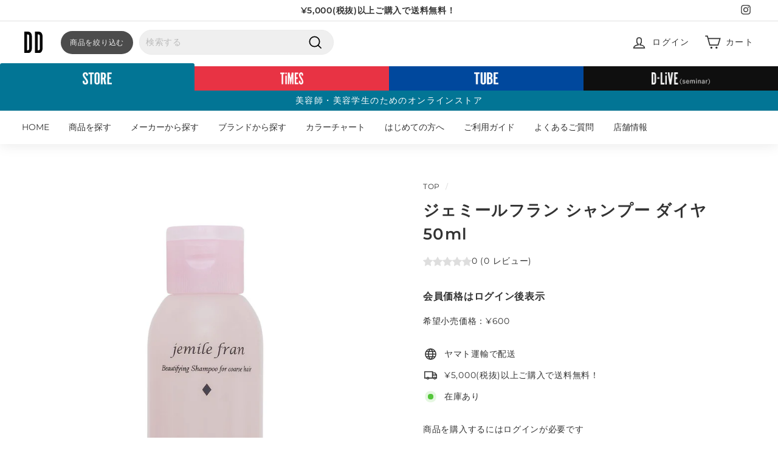

--- FILE ---
content_type: text/html; charset=utf-8
request_url: https://d-online-pf.com/products/4954835113427
body_size: 110095
content:
<!doctype html>
<html class="no-js" lang="ja" dir="ltr">
<head>
  <meta charset="utf-8">
  <meta http-equiv="X-UA-Compatible" content="IE=edge,chrome=1">
  <meta name="viewport" content="width=device-width, initial-scale=1, maximum-scale=1">
  <meta name="theme-color" content="#000000">
  <link rel="canonical" href="https://d-online-pf.com/products/4954835113427">
  <link rel="preload" as="script" href="//d-online-pf.com/cdn/shop/t/88/assets/theme.js?v=111698498050620409781760415259">
  <link rel="preconnect" href="https://cdn.shopify.com">
  <link rel="preconnect" href="https://fonts.shopifycdn.com">
  <link rel="dns-prefetch" href="https://productreviews.shopifycdn.com">
  <link rel="dns-prefetch" href="https://ajax.googleapis.com">
  <link rel="dns-prefetch" href="https://maps.googleapis.com">
  <link rel="dns-prefetch" href="https://maps.gstatic.com">

<link rel="apple-touch-icon" size="152x152" href="https://cdn.shopify.com/s/files/1/0584/3700/9581/files/apple-touch-icon-dd.png?v=1751353868">

  <!-- Google Tag Manager -->
<script>(function(w,d,s,l,i){w[l]=w[l]||[];w[l].push({'gtm.start':
new Date().getTime(),event:'gtm.js'});var f=d.getElementsByTagName(s)[0],
j=d.createElement(s),dl=l!='dataLayer'?'&l='+l:'';j.async=true;j.src=
'https://www.googletagmanager.com/gtm.js?id='+i+dl;f.parentNode.insertBefore(j,f);
})(window,document,'script','dataLayer','GTM-WMW4K8V');</script>
<!-- End Google Tag Manager --><link rel="shortcut icon" href="//d-online-pf.com/cdn/shop/files/favicon_dd_32x32.png?v=1751353539" type="image/png" /><title>ジェミールフラン シャンプー ダイヤ 50ml
&ndash; DD
</title>
<meta name="description" content="キレイ意識が変化するタイミングで　ケアに目覚めるスイッチを入れる　ヘアケアブランド●すっとおさまる絡まりにくい髪に　　普通～硬毛向け●洗うだけにとどまらない。シャンプーから髪を綺麗にします。●微細ヒアルロン酸で毛髪内部にたっぷり保湿●CMADKで毛髪内部の補修し、髪をふっくらふくらませます。●シルクソフトナーが柔らかさを与えます。●十分な予洗い後、後頭部から空気を入れるように泡立ててから根本から毛先まで手ぐしを通して(泡スルー)、髪がくたっとなるまで泡を浸透させます"><meta property="og:site_name" content="DD">
  <meta property="og:url" content="https://d-online-pf.com/products/4954835113427">
  <meta property="og:title" content="ジェミールフラン シャンプー ダイヤ 50ml">
  <meta property="og:type" content="product">
  <meta property="og:description" content="キレイ意識が変化するタイミングで　ケアに目覚めるスイッチを入れる　ヘアケアブランド●すっとおさまる絡まりにくい髪に　　普通～硬毛向け●洗うだけにとどまらない。シャンプーから髪を綺麗にします。●微細ヒアルロン酸で毛髪内部にたっぷり保湿●CMADKで毛髪内部の補修し、髪をふっくらふくらませます。●シルクソフトナーが柔らかさを与えます。●十分な予洗い後、後頭部から空気を入れるように泡立ててから根本から毛先まで手ぐしを通して(泡スルー)、髪がくたっとなるまで泡を浸透させます"><meta property="og:image" content="http://d-online-pf.com/cdn/shop/products/4954835113427.jpg?v=1629486725">
    <meta property="og:image:secure_url" content="https://d-online-pf.com/cdn/shop/products/4954835113427.jpg?v=1629486725">
    <meta property="og:image:width" content="1772">
    <meta property="og:image:height" content="1772"><meta name="twitter:site" content="@">
  <meta name="twitter:card" content="summary_large_image">
  <meta name="twitter:title" content="ジェミールフラン シャンプー ダイヤ 50ml">
  <meta name="twitter:description" content="キレイ意識が変化するタイミングで　ケアに目覚めるスイッチを入れる　ヘアケアブランド●すっとおさまる絡まりにくい髪に　　普通～硬毛向け●洗うだけにとどまらない。シャンプーから髪を綺麗にします。●微細ヒアルロン酸で毛髪内部にたっぷり保湿●CMADKで毛髪内部の補修し、髪をふっくらふくらませます。●シルクソフトナーが柔らかさを与えます。●十分な予洗い後、後頭部から空気を入れるように泡立ててから根本から毛先まで手ぐしを通して(泡スルー)、髪がくたっとなるまで泡を浸透させます">
<style data-shopify>@font-face {
  font-family: Montserrat;
  font-weight: 400;
  font-style: normal;
  font-display: swap;
  src: url("//d-online-pf.com/cdn/fonts/montserrat/montserrat_n4.81949fa0ac9fd2021e16436151e8eaa539321637.woff2") format("woff2"),
       url("//d-online-pf.com/cdn/fonts/montserrat/montserrat_n4.a6c632ca7b62da89c3594789ba828388aac693fe.woff") format("woff");
}

  @font-face {
  font-family: Montserrat;
  font-weight: 400;
  font-style: normal;
  font-display: swap;
  src: url("//d-online-pf.com/cdn/fonts/montserrat/montserrat_n4.81949fa0ac9fd2021e16436151e8eaa539321637.woff2") format("woff2"),
       url("//d-online-pf.com/cdn/fonts/montserrat/montserrat_n4.a6c632ca7b62da89c3594789ba828388aac693fe.woff") format("woff");
}


  @font-face {
  font-family: Montserrat;
  font-weight: 600;
  font-style: normal;
  font-display: swap;
  src: url("//d-online-pf.com/cdn/fonts/montserrat/montserrat_n6.1326b3e84230700ef15b3a29fb520639977513e0.woff2") format("woff2"),
       url("//d-online-pf.com/cdn/fonts/montserrat/montserrat_n6.652f051080eb14192330daceed8cd53dfdc5ead9.woff") format("woff");
}

  @font-face {
  font-family: Montserrat;
  font-weight: 400;
  font-style: italic;
  font-display: swap;
  src: url("//d-online-pf.com/cdn/fonts/montserrat/montserrat_i4.5a4ea298b4789e064f62a29aafc18d41f09ae59b.woff2") format("woff2"),
       url("//d-online-pf.com/cdn/fonts/montserrat/montserrat_i4.072b5869c5e0ed5b9d2021e4c2af132e16681ad2.woff") format("woff");
}

  @font-face {
  font-family: Montserrat;
  font-weight: 600;
  font-style: italic;
  font-display: swap;
  src: url("//d-online-pf.com/cdn/fonts/montserrat/montserrat_i6.e90155dd2f004112a61c0322d66d1f59dadfa84b.woff2") format("woff2"),
       url("//d-online-pf.com/cdn/fonts/montserrat/montserrat_i6.41470518d8e9d7f1bcdd29a447c2397e5393943f.woff") format("woff");
}

</style><link href="//d-online-pf.com/cdn/shop/t/88/assets/theme.css?v=58005719846030625211767576899" rel="stylesheet" type="text/css" media="all" />
<style data-shopify>:root {
    /* --typeHeaderPrimary: Montserrat; */
    --typeHeaderPrimary: "Montserrat", "游ゴシック体", YuGothic, "游ゴシック", "Yu Gothic", "メイリオ", "Hiragino Kaku Gothic ProN", "Hiragino Sans";
    --typeHeaderFallback: sans-serif;
    --typeHeaderSize: 32px;
    --typeHeaderWeight: 400;
    --typeHeaderLineHeight: 1.2;
    --typeHeaderSpacing: 0.05em;

    /* --typeBasePrimary:Montserrat; */
    --typeBasePrimary: "Montserrat", "游ゴシック体", YuGothic, "游ゴシック", "Yu Gothic", "メイリオ", "Hiragino Kaku Gothic ProN", "Hiragino Sans";
    --typeBaseFallback:sans-serif;
    --typeBaseSize: 14px;
    --typeBaseWeight: 400;
    --typeBaseSpacing: 0.05em;
    --typeBaseLineHeight: 1.7;

    --colorSmallImageBg: #ffffff;
    --colorSmallImageBgDark: #f7f7f7;
    --colorLargeImageBg: #e7e7e7;
    --colorLargeImageBgLight: #ffffff;

    --iconWeight: 4px;
    --iconLinecaps: miter;

    
      --buttonRadius: 0px;
      --btnPadding: 11px 20px;
    

    
      --roundness: 0px;
    

    
      --gridThickness: 0px;
    

    --productTileMargin: 10%;
    --collectionTileMargin: 17%;

    --swatchSize: 40px;
  }

  @media screen and (max-width: 768px) {
    :root {
      --typeBaseSize: 12px;

      
        --roundness: 0px;
        --btnPadding: 9px 17px;
      
    }
  }</style><link rel="stylesheet" href="//d-online-pf.com/cdn/shop/t/88/assets/custom.css?v=47299050596340478911760415259"><script>
    document.documentElement.className = document.documentElement.className.replace('no-js', 'js');

    window.theme = window.theme || {};
    theme.routes = {
      home: "/",
      collections: "/collections",
      cart: "/cart.js",
      cartPage: "/cart",
      cartAdd: "/cart/add.js",
      cartChange: "/cart/change.js",
      search: "/search"
    };
    theme.strings = {
      soldOut: "SOLD OUT",
      unavailable: "利用できません",
      inStockLabel: "在庫あり",
      stockLabel: "残り[count]点",
      willNotShipUntil: "[date]まで発送されません。",
      willBeInStockAfter: "[date]以降に在庫があります。",
      waitingForStock: "Inventory on the way",
      savePrice: "[saved_amount] OFF",
      cartEmpty: "カートに商品がありません。",
      cartTermsConfirmation: "購入するには、販売条件に同意する必要があります",
      searchCollections: "カテゴリー：",
      searchPages: "ページ：",
      searchArticles: "記事："
    };
    theme.settings = {
      dynamicVariantsEnable: true,
      cartType: "page",
      isCustomerTemplate: false,
      moneyFormat: "¥{{amount_no_decimals}}",
      saveType: "dollar",
      productImageSize: "natural",
      productImageCover: true,
      predictiveSearch: true,
      predictiveSearchType: "product,article",
      superScriptSetting: true,
      superScriptPrice: false,
      quickView: true,
      quickAdd: true,
      themeName: 'Expanse',
      themeVersion: "3.0.1"
    };
  </script>

  <script>window.performance && window.performance.mark && window.performance.mark('shopify.content_for_header.start');</script><meta name="facebook-domain-verification" content="3632ch0hh1mjhz0j5cy0jjq0xiaazq">
<meta id="shopify-digital-wallet" name="shopify-digital-wallet" content="/58437009581/digital_wallets/dialog">
<meta name="shopify-checkout-api-token" content="68adc1f47c03fb89c802100cb57a967e">
<link rel="alternate" type="application/json+oembed" href="https://d-online-pf.com/products/4954835113427.oembed">
<script async="async" src="/checkouts/internal/preloads.js?locale=ja-JP"></script>
<link rel="preconnect" href="https://shop.app" crossorigin="anonymous">
<script async="async" src="https://shop.app/checkouts/internal/preloads.js?locale=ja-JP&shop_id=58437009581" crossorigin="anonymous"></script>
<script id="shopify-features" type="application/json">{"accessToken":"68adc1f47c03fb89c802100cb57a967e","betas":["rich-media-storefront-analytics"],"domain":"d-online-pf.com","predictiveSearch":false,"shopId":58437009581,"locale":"ja"}</script>
<script>var Shopify = Shopify || {};
Shopify.shop = "d-onlinejp.myshopify.com";
Shopify.locale = "ja";
Shopify.currency = {"active":"JPY","rate":"1.0"};
Shopify.country = "JP";
Shopify.theme = {"name":"ByR6B_custom_2.0_v7.05_「合わせ買い不可_deartech」購入制限追加","id":172582928631,"schema_name":"Expanse","schema_version":"3.0.1","theme_store_id":902,"role":"main"};
Shopify.theme.handle = "null";
Shopify.theme.style = {"id":null,"handle":null};
Shopify.cdnHost = "d-online-pf.com/cdn";
Shopify.routes = Shopify.routes || {};
Shopify.routes.root = "/";</script>
<script type="module">!function(o){(o.Shopify=o.Shopify||{}).modules=!0}(window);</script>
<script>!function(o){function n(){var o=[];function n(){o.push(Array.prototype.slice.apply(arguments))}return n.q=o,n}var t=o.Shopify=o.Shopify||{};t.loadFeatures=n(),t.autoloadFeatures=n()}(window);</script>
<script>
  window.ShopifyPay = window.ShopifyPay || {};
  window.ShopifyPay.apiHost = "shop.app\/pay";
  window.ShopifyPay.redirectState = null;
</script>
<script id="shop-js-analytics" type="application/json">{"pageType":"product"}</script>
<script defer="defer" async type="module" src="//d-online-pf.com/cdn/shopifycloud/shop-js/modules/v2/client.init-shop-cart-sync_0MstufBG.ja.esm.js"></script>
<script defer="defer" async type="module" src="//d-online-pf.com/cdn/shopifycloud/shop-js/modules/v2/chunk.common_jll-23Z1.esm.js"></script>
<script defer="defer" async type="module" src="//d-online-pf.com/cdn/shopifycloud/shop-js/modules/v2/chunk.modal_HXih6-AF.esm.js"></script>
<script type="module">
  await import("//d-online-pf.com/cdn/shopifycloud/shop-js/modules/v2/client.init-shop-cart-sync_0MstufBG.ja.esm.js");
await import("//d-online-pf.com/cdn/shopifycloud/shop-js/modules/v2/chunk.common_jll-23Z1.esm.js");
await import("//d-online-pf.com/cdn/shopifycloud/shop-js/modules/v2/chunk.modal_HXih6-AF.esm.js");

  window.Shopify.SignInWithShop?.initShopCartSync?.({"fedCMEnabled":true,"windoidEnabled":true});

</script>
<script>
  window.Shopify = window.Shopify || {};
  if (!window.Shopify.featureAssets) window.Shopify.featureAssets = {};
  window.Shopify.featureAssets['shop-js'] = {"shop-cart-sync":["modules/v2/client.shop-cart-sync_DN7iwvRY.ja.esm.js","modules/v2/chunk.common_jll-23Z1.esm.js","modules/v2/chunk.modal_HXih6-AF.esm.js"],"init-fed-cm":["modules/v2/client.init-fed-cm_DmZOWWut.ja.esm.js","modules/v2/chunk.common_jll-23Z1.esm.js","modules/v2/chunk.modal_HXih6-AF.esm.js"],"shop-cash-offers":["modules/v2/client.shop-cash-offers_HFfvn_Gz.ja.esm.js","modules/v2/chunk.common_jll-23Z1.esm.js","modules/v2/chunk.modal_HXih6-AF.esm.js"],"shop-login-button":["modules/v2/client.shop-login-button_BVN3pvk0.ja.esm.js","modules/v2/chunk.common_jll-23Z1.esm.js","modules/v2/chunk.modal_HXih6-AF.esm.js"],"pay-button":["modules/v2/client.pay-button_CyS_4GVi.ja.esm.js","modules/v2/chunk.common_jll-23Z1.esm.js","modules/v2/chunk.modal_HXih6-AF.esm.js"],"shop-button":["modules/v2/client.shop-button_zh22db91.ja.esm.js","modules/v2/chunk.common_jll-23Z1.esm.js","modules/v2/chunk.modal_HXih6-AF.esm.js"],"avatar":["modules/v2/client.avatar_BTnouDA3.ja.esm.js"],"init-windoid":["modules/v2/client.init-windoid_BlVJIuJ5.ja.esm.js","modules/v2/chunk.common_jll-23Z1.esm.js","modules/v2/chunk.modal_HXih6-AF.esm.js"],"init-shop-for-new-customer-accounts":["modules/v2/client.init-shop-for-new-customer-accounts_BqzwtUK7.ja.esm.js","modules/v2/client.shop-login-button_BVN3pvk0.ja.esm.js","modules/v2/chunk.common_jll-23Z1.esm.js","modules/v2/chunk.modal_HXih6-AF.esm.js"],"init-shop-email-lookup-coordinator":["modules/v2/client.init-shop-email-lookup-coordinator_DKDv3hKi.ja.esm.js","modules/v2/chunk.common_jll-23Z1.esm.js","modules/v2/chunk.modal_HXih6-AF.esm.js"],"init-shop-cart-sync":["modules/v2/client.init-shop-cart-sync_0MstufBG.ja.esm.js","modules/v2/chunk.common_jll-23Z1.esm.js","modules/v2/chunk.modal_HXih6-AF.esm.js"],"shop-toast-manager":["modules/v2/client.shop-toast-manager_BkVvTGW3.ja.esm.js","modules/v2/chunk.common_jll-23Z1.esm.js","modules/v2/chunk.modal_HXih6-AF.esm.js"],"init-customer-accounts":["modules/v2/client.init-customer-accounts_CZbUHFPX.ja.esm.js","modules/v2/client.shop-login-button_BVN3pvk0.ja.esm.js","modules/v2/chunk.common_jll-23Z1.esm.js","modules/v2/chunk.modal_HXih6-AF.esm.js"],"init-customer-accounts-sign-up":["modules/v2/client.init-customer-accounts-sign-up_C0QA8nCd.ja.esm.js","modules/v2/client.shop-login-button_BVN3pvk0.ja.esm.js","modules/v2/chunk.common_jll-23Z1.esm.js","modules/v2/chunk.modal_HXih6-AF.esm.js"],"shop-follow-button":["modules/v2/client.shop-follow-button_CSkbpFfm.ja.esm.js","modules/v2/chunk.common_jll-23Z1.esm.js","modules/v2/chunk.modal_HXih6-AF.esm.js"],"checkout-modal":["modules/v2/client.checkout-modal_rYdHFJTE.ja.esm.js","modules/v2/chunk.common_jll-23Z1.esm.js","modules/v2/chunk.modal_HXih6-AF.esm.js"],"shop-login":["modules/v2/client.shop-login_DeXIozZF.ja.esm.js","modules/v2/chunk.common_jll-23Z1.esm.js","modules/v2/chunk.modal_HXih6-AF.esm.js"],"lead-capture":["modules/v2/client.lead-capture_DGEoeVgo.ja.esm.js","modules/v2/chunk.common_jll-23Z1.esm.js","modules/v2/chunk.modal_HXih6-AF.esm.js"],"payment-terms":["modules/v2/client.payment-terms_BXPcfuME.ja.esm.js","modules/v2/chunk.common_jll-23Z1.esm.js","modules/v2/chunk.modal_HXih6-AF.esm.js"]};
</script>
<script>(function() {
  var isLoaded = false;
  function asyncLoad() {
    if (isLoaded) return;
    isLoaded = true;
    var urls = ["https:\/\/delivery-date-and-time-picker.amp.tokyo\/script_tags\/cart_attributes.js?shop=d-onlinejp.myshopify.com","https:\/\/cdn.506.io\/eg\/script.js?shop=d-onlinejp.myshopify.com","https:\/\/letters.co.jp\/conv.js?shop=d-onlinejp.myshopify.com","https:\/\/cax.channel.io\/shopify\/plugins\/7b062603-c1ce-4fdb-b287-461cdebd8a2d.js?shop=d-onlinejp.myshopify.com","https:\/\/cdn.nfcube.com\/instafeed-fef5d6b8810fd891956090f20967a821.js?shop=d-onlinejp.myshopify.com"];
    for (var i = 0; i < urls.length; i++) {
      var s = document.createElement('script');
      s.type = 'text/javascript';
      s.async = true;
      s.src = urls[i];
      var x = document.getElementsByTagName('script')[0];
      x.parentNode.insertBefore(s, x);
    }
  };
  if(window.attachEvent) {
    window.attachEvent('onload', asyncLoad);
  } else {
    window.addEventListener('load', asyncLoad, false);
  }
})();</script>
<script id="__st">var __st={"a":58437009581,"offset":32400,"reqid":"526644e8-fdf3-444b-a55c-3b4d56e97ddb-1769107237","pageurl":"d-online-pf.com\/products\/4954835113427","u":"5276da055fee","p":"product","rtyp":"product","rid":6891476025517};</script>
<script>window.ShopifyPaypalV4VisibilityTracking = true;</script>
<script id="captcha-bootstrap">!function(){'use strict';const t='contact',e='account',n='new_comment',o=[[t,t],['blogs',n],['comments',n],[t,'customer']],c=[[e,'customer_login'],[e,'guest_login'],[e,'recover_customer_password'],[e,'create_customer']],r=t=>t.map((([t,e])=>`form[action*='/${t}']:not([data-nocaptcha='true']) input[name='form_type'][value='${e}']`)).join(','),a=t=>()=>t?[...document.querySelectorAll(t)].map((t=>t.form)):[];function s(){const t=[...o],e=r(t);return a(e)}const i='password',u='form_key',d=['recaptcha-v3-token','g-recaptcha-response','h-captcha-response',i],f=()=>{try{return window.sessionStorage}catch{return}},m='__shopify_v',_=t=>t.elements[u];function p(t,e,n=!1){try{const o=window.sessionStorage,c=JSON.parse(o.getItem(e)),{data:r}=function(t){const{data:e,action:n}=t;return t[m]||n?{data:e,action:n}:{data:t,action:n}}(c);for(const[e,n]of Object.entries(r))t.elements[e]&&(t.elements[e].value=n);n&&o.removeItem(e)}catch(o){console.error('form repopulation failed',{error:o})}}const l='form_type',E='cptcha';function T(t){t.dataset[E]=!0}const w=window,h=w.document,L='Shopify',v='ce_forms',y='captcha';let A=!1;((t,e)=>{const n=(g='f06e6c50-85a8-45c8-87d0-21a2b65856fe',I='https://cdn.shopify.com/shopifycloud/storefront-forms-hcaptcha/ce_storefront_forms_captcha_hcaptcha.v1.5.2.iife.js',D={infoText:'hCaptchaによる保護',privacyText:'プライバシー',termsText:'利用規約'},(t,e,n)=>{const o=w[L][v],c=o.bindForm;if(c)return c(t,g,e,D).then(n);var r;o.q.push([[t,g,e,D],n]),r=I,A||(h.body.append(Object.assign(h.createElement('script'),{id:'captcha-provider',async:!0,src:r})),A=!0)});var g,I,D;w[L]=w[L]||{},w[L][v]=w[L][v]||{},w[L][v].q=[],w[L][y]=w[L][y]||{},w[L][y].protect=function(t,e){n(t,void 0,e),T(t)},Object.freeze(w[L][y]),function(t,e,n,w,h,L){const[v,y,A,g]=function(t,e,n){const i=e?o:[],u=t?c:[],d=[...i,...u],f=r(d),m=r(i),_=r(d.filter((([t,e])=>n.includes(e))));return[a(f),a(m),a(_),s()]}(w,h,L),I=t=>{const e=t.target;return e instanceof HTMLFormElement?e:e&&e.form},D=t=>v().includes(t);t.addEventListener('submit',(t=>{const e=I(t);if(!e)return;const n=D(e)&&!e.dataset.hcaptchaBound&&!e.dataset.recaptchaBound,o=_(e),c=g().includes(e)&&(!o||!o.value);(n||c)&&t.preventDefault(),c&&!n&&(function(t){try{if(!f())return;!function(t){const e=f();if(!e)return;const n=_(t);if(!n)return;const o=n.value;o&&e.removeItem(o)}(t);const e=Array.from(Array(32),(()=>Math.random().toString(36)[2])).join('');!function(t,e){_(t)||t.append(Object.assign(document.createElement('input'),{type:'hidden',name:u})),t.elements[u].value=e}(t,e),function(t,e){const n=f();if(!n)return;const o=[...t.querySelectorAll(`input[type='${i}']`)].map((({name:t})=>t)),c=[...d,...o],r={};for(const[a,s]of new FormData(t).entries())c.includes(a)||(r[a]=s);n.setItem(e,JSON.stringify({[m]:1,action:t.action,data:r}))}(t,e)}catch(e){console.error('failed to persist form',e)}}(e),e.submit())}));const S=(t,e)=>{t&&!t.dataset[E]&&(n(t,e.some((e=>e===t))),T(t))};for(const o of['focusin','change'])t.addEventListener(o,(t=>{const e=I(t);D(e)&&S(e,y())}));const B=e.get('form_key'),M=e.get(l),P=B&&M;t.addEventListener('DOMContentLoaded',(()=>{const t=y();if(P)for(const e of t)e.elements[l].value===M&&p(e,B);[...new Set([...A(),...v().filter((t=>'true'===t.dataset.shopifyCaptcha))])].forEach((e=>S(e,t)))}))}(h,new URLSearchParams(w.location.search),n,t,e,['guest_login'])})(!0,!0)}();</script>
<script integrity="sha256-4kQ18oKyAcykRKYeNunJcIwy7WH5gtpwJnB7kiuLZ1E=" data-source-attribution="shopify.loadfeatures" defer="defer" src="//d-online-pf.com/cdn/shopifycloud/storefront/assets/storefront/load_feature-a0a9edcb.js" crossorigin="anonymous"></script>
<script crossorigin="anonymous" defer="defer" src="//d-online-pf.com/cdn/shopifycloud/storefront/assets/shopify_pay/storefront-65b4c6d7.js?v=20250812"></script>
<script data-source-attribution="shopify.dynamic_checkout.dynamic.init">var Shopify=Shopify||{};Shopify.PaymentButton=Shopify.PaymentButton||{isStorefrontPortableWallets:!0,init:function(){window.Shopify.PaymentButton.init=function(){};var t=document.createElement("script");t.src="https://d-online-pf.com/cdn/shopifycloud/portable-wallets/latest/portable-wallets.ja.js",t.type="module",document.head.appendChild(t)}};
</script>
<script data-source-attribution="shopify.dynamic_checkout.buyer_consent">
  function portableWalletsHideBuyerConsent(e){var t=document.getElementById("shopify-buyer-consent"),n=document.getElementById("shopify-subscription-policy-button");t&&n&&(t.classList.add("hidden"),t.setAttribute("aria-hidden","true"),n.removeEventListener("click",e))}function portableWalletsShowBuyerConsent(e){var t=document.getElementById("shopify-buyer-consent"),n=document.getElementById("shopify-subscription-policy-button");t&&n&&(t.classList.remove("hidden"),t.removeAttribute("aria-hidden"),n.addEventListener("click",e))}window.Shopify?.PaymentButton&&(window.Shopify.PaymentButton.hideBuyerConsent=portableWalletsHideBuyerConsent,window.Shopify.PaymentButton.showBuyerConsent=portableWalletsShowBuyerConsent);
</script>
<script data-source-attribution="shopify.dynamic_checkout.cart.bootstrap">document.addEventListener("DOMContentLoaded",(function(){function t(){return document.querySelector("shopify-accelerated-checkout-cart, shopify-accelerated-checkout")}if(t())Shopify.PaymentButton.init();else{new MutationObserver((function(e,n){t()&&(Shopify.PaymentButton.init(),n.disconnect())})).observe(document.body,{childList:!0,subtree:!0})}}));
</script>
<link id="shopify-accelerated-checkout-styles" rel="stylesheet" media="screen" href="https://d-online-pf.com/cdn/shopifycloud/portable-wallets/latest/accelerated-checkout-backwards-compat.css" crossorigin="anonymous">
<style id="shopify-accelerated-checkout-cart">
        #shopify-buyer-consent {
  margin-top: 1em;
  display: inline-block;
  width: 100%;
}

#shopify-buyer-consent.hidden {
  display: none;
}

#shopify-subscription-policy-button {
  background: none;
  border: none;
  padding: 0;
  text-decoration: underline;
  font-size: inherit;
  cursor: pointer;
}

#shopify-subscription-policy-button::before {
  box-shadow: none;
}

      </style>

<script>window.performance && window.performance.mark && window.performance.mark('shopify.content_for_header.end');</script>

  <script src="//d-online-pf.com/cdn/shop/t/88/assets/vendor-scripts-v2.js" defer="defer"></script>
  <script src="//d-online-pf.com/cdn/shop/t/88/assets/theme.js?v=111698498050620409781760415259" defer="defer"></script>

  <link rel="stylesheet" href="//d-online-pf.com/cdn/shop/t/88/assets/swiper-bundle.min.css?v=170655557082931110831760415259">
  <script src="//d-online-pf.com/cdn/shop/t/88/assets/swiper-bundle.min.js?v=153556217575115018731760415259"></script><meta name="google-site-verification" content="ZTv0W_Jx6hgXJW_h9ZCF4ugYIPEi_Kt3xoLsqS7JwT4" /><!-- letters begin -->
<script>
var getUrlVars = function () {
    var vars = {};
    var param = location.search.substring(1).split('&');
    for (var i = 0; i < param.length; i++) {
        var keySearch = param[i].search(/=/);
        var key = '';
        if (keySearch != -1) key = param[i].slice(0, keySearch);
        var val = param[i].slice(param[i].indexOf('=', 0) + 1);
        if (key != '') vars[key] = decodeURI(val);
    }
    return vars;
}

var vars = getUrlVars();
if (vars.letters_aid && vars.rurl) {
    var htmltag = document.getElementsByTagName("html")[0];
    htmltag.style.visibility = "hidden";
}
</script>
<!-- letters end --><!--begin-boost-pfs-filter-css-->
<link rel="preload stylesheet" href="//d-online-pf.com/cdn/shop/t/88/assets/boost-pfs-instant-search.css?v=142874787823174260651760415259" as="style"><link href="//d-online-pf.com/cdn/shop/t/88/assets/boost-pfs-custom.css?v=4272264708420140061760415259" rel="stylesheet" type="text/css" media="all" />
<style data-id="boost-pfs-style">
    .boost-pfs-filter-option-title-text {color: rgba(0,0,0,1);}

   .boost-pfs-filter-tree-v .boost-pfs-filter-option-title-text:before {border-top-color: rgba(0,0,0,1);}
    .boost-pfs-filter-tree-v .boost-pfs-filter-option.boost-pfs-filter-option-collapsed .boost-pfs-filter-option-title-text:before {border-bottom-color: rgba(0,0,0,1);}
    .boost-pfs-filter-tree-h .boost-pfs-filter-option-title-heading:before {border-right-color: rgba(0,0,0,1);
        border-bottom-color: rgba(0,0,0,1);}

    .boost-pfs-filter-refine-by .boost-pfs-filter-option-title h3 {}

    .boost-pfs-filter-option-content .boost-pfs-filter-option-item-list .boost-pfs-filter-option-item button,
    .boost-pfs-filter-option-content .boost-pfs-filter-option-item-list .boost-pfs-filter-option-item .boost-pfs-filter-button,
    .boost-pfs-filter-option-range-amount input,
    .boost-pfs-filter-tree-v .boost-pfs-filter-refine-by .boost-pfs-filter-refine-by-items .refine-by-item,
    .boost-pfs-filter-refine-by-wrapper-v .boost-pfs-filter-refine-by .boost-pfs-filter-refine-by-items .refine-by-item,
    .boost-pfs-filter-refine-by .boost-pfs-filter-option-title,
    .boost-pfs-filter-refine-by .boost-pfs-filter-refine-by-items .refine-by-item>a,
    .boost-pfs-filter-refine-by>span,
    .boost-pfs-filter-clear,
    .boost-pfs-filter-clear-all{}
    .boost-pfs-filter-tree-h .boost-pfs-filter-pc .boost-pfs-filter-refine-by-items .refine-by-item .boost-pfs-filter-clear .refine-by-type,
    .boost-pfs-filter-refine-by-wrapper-h .boost-pfs-filter-pc .boost-pfs-filter-refine-by-items .refine-by-item .boost-pfs-filter-clear .refine-by-type {}

    .boost-pfs-filter-option-multi-level-collections .boost-pfs-filter-option-multi-level-list .boost-pfs-filter-option-item .boost-pfs-filter-button-arrow .boost-pfs-arrow:before,
    .boost-pfs-filter-option-multi-level-tag .boost-pfs-filter-option-multi-level-list .boost-pfs-filter-option-item .boost-pfs-filter-button-arrow .boost-pfs-arrow:before {}

    .boost-pfs-filter-refine-by-wrapper-v .boost-pfs-filter-refine-by .boost-pfs-filter-refine-by-items .refine-by-item .boost-pfs-filter-clear:after,
    .boost-pfs-filter-refine-by-wrapper-v .boost-pfs-filter-refine-by .boost-pfs-filter-refine-by-items .refine-by-item .boost-pfs-filter-clear:before,
    .boost-pfs-filter-tree-v .boost-pfs-filter-refine-by .boost-pfs-filter-refine-by-items .refine-by-item .boost-pfs-filter-clear:after,
    .boost-pfs-filter-tree-v .boost-pfs-filter-refine-by .boost-pfs-filter-refine-by-items .refine-by-item .boost-pfs-filter-clear:before,
    .boost-pfs-filter-refine-by-wrapper-h .boost-pfs-filter-pc .boost-pfs-filter-refine-by-items .refine-by-item .boost-pfs-filter-clear:after,
    .boost-pfs-filter-refine-by-wrapper-h .boost-pfs-filter-pc .boost-pfs-filter-refine-by-items .refine-by-item .boost-pfs-filter-clear:before,
    .boost-pfs-filter-tree-h .boost-pfs-filter-pc .boost-pfs-filter-refine-by-items .refine-by-item .boost-pfs-filter-clear:after,
    .boost-pfs-filter-tree-h .boost-pfs-filter-pc .boost-pfs-filter-refine-by-items .refine-by-item .boost-pfs-filter-clear:before {}
    .boost-pfs-filter-option-range-slider .noUi-value-horizontal {}

    .boost-pfs-filter-tree-mobile-button button,
    .boost-pfs-filter-top-sorting-mobile button {}
    .boost-pfs-filter-top-sorting-mobile button>span:after {}
  </style>

<!--end-boost-pfs-filter-css-->

<!-- BEGIN app block: shopify://apps/eg-auto-add-to-cart/blocks/app-embed/0f7d4f74-1e89-4820-aec4-6564d7e535d2 -->










  
    <script
      async
      type="text/javascript"
      src="https://cdn.506.io/eg/script.js?shop=d-onlinejp.myshopify.com&v=7"
    ></script>
  



  <meta id="easygift-shop" itemid="c2hvcF8kXzE3NjkxMDcyMzg=" content="{&quot;isInstalled&quot;:true,&quot;installedOn&quot;:&quot;2021-10-18T06:33:00.191Z&quot;,&quot;appVersion&quot;:&quot;3.0&quot;,&quot;subscriptionName&quot;:&quot;Unlimited&quot;,&quot;cartAnalytics&quot;:true,&quot;freeTrialEndsOn&quot;:null,&quot;settings&quot;:{&quot;reminderBannerStyle&quot;:{&quot;position&quot;:{&quot;horizontal&quot;:&quot;right&quot;,&quot;vertical&quot;:&quot;bottom&quot;},&quot;primaryColor&quot;:&quot;#000000&quot;,&quot;cssStyles&quot;:&quot;&quot;,&quot;headerText&quot;:&quot;Click here to reopen missed deals&quot;,&quot;subHeaderText&quot;:null,&quot;showImage&quot;:false,&quot;imageUrl&quot;:&quot;https:\/\/cdn.506.io\/eg\/eg_notification_default_512x512.png&quot;,&quot;displayAfter&quot;:5,&quot;closingMode&quot;:&quot;doNotAutoClose&quot;,&quot;selfcloseAfter&quot;:5,&quot;reshowBannerAfter&quot;:&quot;everyNewSession&quot;},&quot;addedItemIdentifier&quot;:&quot;_Gifted&quot;,&quot;ignoreOtherAppLineItems&quot;:null,&quot;customVariantsInfoLifetimeMins&quot;:1440,&quot;redirectPath&quot;:null,&quot;ignoreNonStandardCartRequests&quot;:false,&quot;bannerStyle&quot;:{&quot;position&quot;:{&quot;horizontal&quot;:&quot;right&quot;,&quot;vertical&quot;:&quot;bottom&quot;},&quot;primaryColor&quot;:&quot;#000000&quot;,&quot;cssStyles&quot;:&quot;&quot;},&quot;themePresetId&quot;:&quot;0&quot;,&quot;notificationStyle&quot;:{&quot;position&quot;:{&quot;horizontal&quot;:&quot;right&quot;,&quot;vertical&quot;:&quot;bottom&quot;},&quot;primaryColor&quot;:&quot;#3A3A3A&quot;,&quot;duration&quot;:&quot;3.0&quot;,&quot;cssStyles&quot;:&quot;#aca-notifications-wrapper {\n  display: block;\n  right: 0;\n  bottom: 0;\n  position: fixed;\n  z-index: 99999999;\n  max-height: 100%;\n  overflow: auto;\n}\n.aca-notification-container {\n  display: flex;\n  flex-direction: row;\n  text-align: left;\n  font-size: 16px;\n  margin: 12px;\n  padding: 8px;\n  background-color: #FFFFFF;\n  width: fit-content;\n  box-shadow: rgb(170 170 170) 0px 0px 5px;\n  border-radius: 8px;\n  opacity: 0;\n  transition: opacity 0.4s ease-in-out;\n}\n.aca-notification-container .aca-notification-image {\n  display: flex;\n  align-items: center;\n  justify-content: center;\n  min-height: 60px;\n  min-width: 60px;\n  height: 60px;\n  width: 60px;\n  background-color: #FFFFFF;\n  margin: 8px;\n}\n.aca-notification-image img {\n  display: block;\n  max-width: 100%;\n  max-height: 100%;\n  width: auto;\n  height: auto;\n  border-radius: 6px;\n  box-shadow: rgba(99, 115, 129, 0.29) 0px 0px 4px 1px;\n}\n.aca-notification-container .aca-notification-text {\n  flex-grow: 1;\n  margin: 8px;\n  max-width: 260px;\n}\n.aca-notification-heading {\n  font-size: 24px;\n  margin: 0 0 0.3em 0;\n  line-height: normal;\n  word-break: break-word;\n  line-height: 1.2;\n  max-height: 3.6em;\n  overflow: hidden;\n  color: #3A3A3A;\n}\n.aca-notification-subheading {\n  font-size: 18px;\n  margin: 0;\n  line-height: normal;\n  word-break: break-word;\n  line-height: 1.4;\n  max-height: 5.6em;\n  overflow: hidden;\n  color: #3A3A3A;\n}\n@media screen and (max-width: 450px) {\n  #aca-notifications-wrapper {\n    left: null;\n right: null;\n  }\n  .aca-notification-container {\n    width: auto;\n display: block;\n flex-wrap: wrap;\n }\n.aca-notification-container .aca-notification-text {\n    max-width: none;\n  }\n}&quot;,&quot;hasCustomizations&quot;:false},&quot;fetchCartData&quot;:false,&quot;useLocalStorage&quot;:{&quot;expiryMinutes&quot;:null,&quot;enabled&quot;:false},&quot;popupStyle&quot;:{&quot;closeModalOutsideClick&quot;:true,&quot;priceShowZeroDecimals&quot;:true,&quot;primaryColor&quot;:&quot;#3A3A3A&quot;,&quot;secondaryColor&quot;:&quot;#3A3A3A&quot;,&quot;cssStyles&quot;:&quot;#aca-modal {\n  position: fixed;\n  left: 0;\n  top: 0;\n  width: 100%;\n  height: 100%;\n  background: rgba(0, 0, 0, 0.5);\n  z-index: 99999999;\n  overflow-x: hidden;\n  overflow-y: auto;\n  display: block;\n}\n#aca-modal-wrapper {\n  display: flex;\n  align-items: center;\n  width: 80%;\n  height: auto;\n  max-width: 1000px;\n  min-height: calc(100% - 60px);\n  margin: 30px auto;\n}\n#aca-modal-container {\n  position: relative;\n  display: flex;\n  flex-direction: column;\n  align-items: center;\n  justify-content: center;\n  box-shadow: 0 0 1.5rem rgba(17, 17, 17, 0.7);\n  width: 100%;\n  padding: 20px;\n  background-color: #FFFFFF;\n}\n#aca-close-icon-container {\n  position: absolute;\n  top: 12px;\n  right: 12px;\n  width: 25px;\n  display: none;\n  cursor: pointer;\n}\n#aca-close-icon {\n  stroke: #333333;\n}\n#aca-modal-custom-image-container {\n  background-color: #FFFFFF;\n  margin: 0.5em 0;\n}\n#aca-modal-custom-image-container img {\n  display: block;\n  min-width: 60px;\n  min-height: 60px;\n  max-width: 200px;\n  max-height: 200px;\n  width: auto;\n  height: auto;\n}\n#aca-modal-headline {\n  text-align: center;\n  text-transform: none;\n  letter-spacing: normal;\n  margin: 0.5em 0;\n  font-size: 30px;\n  color: #3A3A3A;\n}\n#aca-modal-subheadline {\n  text-align: center;\n  font-weight: normal;\n  margin: 0 0 0.5em 0;\n  font-size: 20px;\n  color: #3A3A3A;\n}\n#aca-products-container {\n  display: flex;\n  align-items: flex-start;\n  justify-content: center;\n  flex-wrap: wrap;\n  width: 85%;\n}\n#aca-products-container .aca-product {\n  text-align: center;\n  margin: 30px;\n  width: 200px;\n}\n.aca-product-image {\n  display: flex;\n  align-items: center;\n  justify-content: center;\n  width: 100%;\n  height: 200px;\n  background-color: #FFFFFF;\n  margin-bottom: 1em;\n}\n.aca-product-image img {\n  display: block;\n  max-width: 100%;\n  max-height: 100%;\n  width: auto;\n  height: auto;\n}\n.aca-product-name, .aca-subscription-name {\n  color: #333333;\n  line-height: inherit;\n  word-break: break-word;\n  font-size: 16px;\n}\n.aca-product-variant-name {\n  margin-top: 1em;\n  color: #333333;\n  line-height: inherit;\n  word-break: break-word;\n  font-size: 16px;\n}\n.aca-product-price {\n  color: #333333;\n  line-height: inherit;\n  font-size: 16px;\n}\n.aca-subscription-label {\n  color: #333333;\n  line-height: inherit;\n  word-break: break-word;\n  font-weight: 600;\n  font-size: 16px;\n}\n.aca-product-dropdown {\n  position: relative;\n  display: flex;\n  align-items: center;\n  cursor: pointer;\n  width: 100%;\n  height: 42px;\n  background-color: #FFFFFF;\n  line-height: inherit;\n  margin-bottom: 1em;\n}\n.aca-product-dropdown .dropdown-icon {\n  position: absolute;\n  right: 8px;\n  height: 12px;\n  width: 12px;\n  fill: #E1E3E4;\n}\n.aca-product-dropdown select::before,\n.aca-product-dropdown select::after {\n  box-sizing: border-box;\n}\nselect.aca-product-dropdown::-ms-expand {\n  display: none;\n}\n.aca-product-dropdown select {\n  box-sizing: border-box;\n  background-color: transparent;\n  border: none;\n  margin: 0;\n  cursor: inherit;\n  line-height: inherit;\n  outline: none;\n  -moz-appearance: none;\n  -webkit-appearance: none;\n  appearance: none;\n  background-image: none;\n  border-top-left-radius: 0;\n  border-top-right-radius: 0;\n  border-bottom-right-radius: 0;\n  border-bottom-left-radius: 0;\n  z-index: 1;\n  width: 100%;\n  height: 100%;\n  cursor: pointer;\n  border: 1px solid #E1E3E4;\n  border-radius: 2px;\n  color: #333333;\n  padding: 0 30px 0 10px;\n  font-size: 15px;\n}\nbutton.aca-product-button {\n  border: none;\n  cursor: pointer;\n  width: 100%;\n  min-height: 42px;\n  word-break: break-word;\n  padding: 8px 14px;\n  background-color: #3A3A3A;\n  text-transform: uppercase;\n  line-height: inherit;\n  border: 1px solid transparent;\n  border-radius: 2px;\n  font-size: 14px;\n  color: #FFFFFF;\n  font-weight: bold;\n  letter-spacing: 1.039px;\n}\n.aca-product-button.aca-product-out-of-stock-button {\n  cursor: default;\n  border: 1px solid #3A3A3A;\n  background-color: #FFFFFF;\n  color: #3A3A3A;\n}\n.aca-button-loader {\n  display: block;\n  border: 3px solid transparent;\n  border-radius: 50%;\n  border-top: 3px solid #FFFFFF;\n  width: 20px;\n  height: 20px;\n  background: transparent;\n  margin: 0 auto;\n  -webkit-animation: aca-loader 0.5s linear infinite;\n  animation: aca-loader 0.5s linear infinite;\n}\n@-webkit-keyframes aca-loader {\n  0% {\n    -webkit-transform: rotate(0deg);\n  }\n  100% {\n    -webkit-transform: rotate(360deg);\n  }\n}\n@keyframes aca-loader {\n  0% {\n    transform: rotate(0deg);\n  }\n  100% {\n    transform: rotate(360deg);\n  }\n}\n.aca-button-tick {\n  display: block;\n  transform: rotate(45deg);\n  -webkit-transform: rotate(45deg);\n  height: 19px;\n  width: 9px;\n  margin: 0 auto;\n  border-bottom: 3px solid #FFFFFF;\n  border-right: 3px solid #FFFFFF;\n}\n.aca-button-cross \u003e svg {\n  width: 22px;\n  margin-bottom: -6px;\n}\n.aca-button-cross .button-cross-icon {\n  stroke: #FFFFFF;\n}\n#aca-bottom-close {\n  cursor: pointer;\n  text-align: center;\n  word-break: break-word;\n  color: #3A3A3A;\n  font-size: 16px;\n}\n@media screen and (min-width: 951px) and (max-width: 1200px) {\n   #aca-products-container {\n    width: 95%;\n    padding: 20px 0;\n  }\n  #aca-products-container .aca-product {\n    margin: 20px 3%;\n    padding: 0;\n  }\n}\n@media screen and (min-width: 951px) and (max-width: 1024px) {\n  #aca-products-container .aca-product {\n    margin: 20px 2%;\n  }\n}\n@media screen and (max-width: 950px) {\n  #aca-products-container {\n    width: 95%;\n    padding: 0;\n  }\n  #aca-products-container .aca-product {\n    width: 45%;\n    max-width: 200px;\n    margin: 2.5%;\n  }\n}\n@media screen and (min-width: 602px) and (max-width: 950px) {\n  #aca-products-container .aca-product {\n    margin: 4%;\n  }\n}\n@media screen and (max-width: 767px) {\n  #aca-modal-wrapper {\n    width: 90%;\n  }\n}\n@media screen and (max-width: 576px) {\n  #aca-modal-container {\n    padding: 23px 0 0;\n  }\n  #aca-close-icon-container {\n    display: block;\n  }\n  #aca-bottom-close {\n    margin: 10px;\n    font-size: 14px;\n  }\n  #aca-modal-headline {\n    margin: 10px 5%;\n    font-size: 20px;\n  }\n  #aca-modal-subheadline {\n    margin: 0 0 5px 0;\n    font-size: 16px;\n  }\n  .aca-product-image {\n    height: 100px;\n    margin: 0;\n  }\n  .aca-product-name, .aca-subscription-name, .aca-product-variant-name {\n    font-size: 12px;\n    margin: 5px 0;\n  }\n  .aca-product-dropdown select, .aca-product-button, .aca-subscription-label {\n    font-size: 12px;\n  }\n  .aca-product-dropdown {\n    height: 30px;\n    margin-bottom: 7px;\n  }\n  .aca-product-button {\n    min-height: 30px;\n    padding: 4px;\n    margin-bottom: 7px;\n  }\n  .aca-button-loader {\n    border: 2px solid transparent;\n    border-top: 2px solid #FFFFFF;\n    width: 12px;\n    height: 12px;\n  }\n  .aca-button-tick {\n    height: 12px;\n    width: 6px;\n    border-bottom: 2px solid #FFFFFF;\n    border-right: 2px solid #FFFFFF;\n  }\n  .aca-button-cross \u003e svg {\n    width: 15px;\n    margin-bottom: -4px;\n  }\n  .aca-button-cross .button-cross-icon {\n    stroke: #FFFFFF;\n  }\n}&quot;,&quot;hasCustomizations&quot;:false,&quot;addButtonText&quot;:&quot;選択&quot;,&quot;dismissButtonText&quot;:&quot;閉じる&quot;,&quot;outOfStockButtonText&quot;:&quot;Out of Stock&quot;,&quot;imageUrl&quot;:null,&quot;showProductLink&quot;:false,&quot;subscriptionLabel&quot;:&quot;Subscription Plan&quot;},&quot;refreshAfterBannerClick&quot;:false,&quot;disableReapplyRules&quot;:false,&quot;disableReloadOnFailedAddition&quot;:false,&quot;autoReloadCartPage&quot;:false,&quot;ajaxRedirectPath&quot;:null,&quot;allowSimultaneousRequests&quot;:false,&quot;applyRulesOnCheckout&quot;:false,&quot;enableCartCtrlOverrides&quot;:true,&quot;customRedirectFromCart&quot;:null,&quot;scriptSettings&quot;:{&quot;branding&quot;:{&quot;removalRequestSent&quot;:null,&quot;show&quot;:false},&quot;productPageRedirection&quot;:{&quot;enabled&quot;:false,&quot;products&quot;:[],&quot;redirectionURL&quot;:&quot;\/&quot;},&quot;debugging&quot;:{&quot;enabled&quot;:false,&quot;enabledOn&quot;:null,&quot;stringifyObj&quot;:false},&quot;enableBuyNowInterceptions&quot;:false,&quot;useFinalPrice&quot;:false,&quot;hideGiftedPropertyText&quot;:false,&quot;fetchCartDataBeforeRequest&quot;:false,&quot;customCSS&quot;:null,&quot;hideAlertsOnFrontend&quot;:false,&quot;removeEGPropertyFromSplitActionLineItems&quot;:false,&quot;fetchProductInfoFromSavedDomain&quot;:false,&quot;removeProductsAddedFromExpiredRules&quot;:false,&quot;decodePayload&quot;:false,&quot;delayUpdates&quot;:2000}},&quot;translations&quot;:null,&quot;defaultLocale&quot;:&quot;ja&quot;,&quot;shopDomain&quot;:&quot;d-online-pf.com&quot;}">


<script defer>
  (async function() {
    try {

      const blockVersion = "v3"
      if (blockVersion != "v3") {
        return
      }

      let metaErrorFlag = false;
      if (metaErrorFlag) {
        return
      }

      // Parse metafields as JSON
      const metafields = {"easygift-rule-62bbe555a95c37001774aa55":{"schedule":{"enabled":false,"starts":null,"ends":null},"trigger":{"productTags":{"targets":[],"collectionInfo":null,"sellingPlan":null},"type":"productsInclude","minCartValue":null,"hasUpperCartValue":false,"upperCartValue":null,"condition":"quantity","conditionMin":1,"conditionMax":null,"collectionSellingPlanType":null,"products":[{"alerts":[],"sellingPlans":[],"_id":"62bbe555a95c37001774aa56","variantId":42962648006903,"variantGid":"gid:\/\/shopify\/ProductVariant\/42962648006903","productGid":"gid:\/\/shopify\/Product\/7690101522679","name":"Grow カットシザー5.5インチ - ノーマル","handle":"grow-カットシザー5-5インチ"}],"collections":[]},"action":{"notification":{"enabled":false,"headerText":null,"subHeaderText":null,"showImage":false,"imageUrl":""},"discount":{"title":null,"id":null,"createdByEasyGift":false,"easygiftAppDiscount":false,"issue":null,"value":null,"discountType":null,"type":null,"code":null},"popupOptions":{"persistPopup":false,"rewardQuantity":1,"showDiscountedPrice":true,"hideOOSItems":false,"showVariantsSeparately":false,"headline":null,"subHeadline":null,"showItemsPrice":false,"popupDismissable":false,"subscriptionLabel":"Subscription Plan","imageUrl":null},"banner":{"enabled":false,"headerText":null,"imageUrl":null,"subHeaderText":null,"showImage":false,"displayAfter":"5","closingMode":"doNotAutoClose","selfcloseAfter":"5","reshowBannerAfter":"everyNewSession","redirectLink":null},"addAvailableProducts":false,"type":"addAutomatically","products":[{"name":"シザーズジャパン プレゼント品 - Default Title","variantId":"42976708165879","variantGid":"gid:\/\/shopify\/ProductVariant\/42976708165879","productGid":"gid:\/\/shopify\/Product\/7694752252151","quantity":1,"handle":"シザーズジャパン-プレゼント品"}],"limit":99,"preventProductRemoval":true},"targeting":{"link":{"cookieLifetime":14,"destination":null,"data":null},"additionalCriteria":{"geo":{"include":[],"exclude":[]},"customerTagsExcluded":[],"hasOrderCountMax":false,"orderCountMax":null,"hasTotalSpentMax":null,"totalSpentMax":null,"type":null,"customerTags":[],"customerId":[],"orderCount":null,"totalSpent":null},"type":"all"},"settings":{"showReminderBanner":false,"worksInReverse":true,"runsOncePerSession":false,"preventAddedItemPurchase":false},"translations":null,"_id":"62bbe555a95c37001774aa55","active":true,"name":"Grow5.5 ノーマル+販促品セット","store":"616d150ce8417b3bf5c9227d","__v":0,"shop":"d-onlinejp"},"easygift-rule-62bbfbc3a6d23c0017f823c3":{"schedule":{"enabled":false,"starts":null,"ends":null},"trigger":{"productTags":{"targets":[],"collectionInfo":null,"sellingPlan":null},"type":"productsInclude","minCartValue":null,"hasUpperCartValue":false,"upperCartValue":null,"condition":"quantity","conditionMin":1,"conditionMax":null,"collectionSellingPlanType":null,"products":[{"alerts":[],"sellingPlans":[],"_id":"62bbfbc3a6d23c0017f823c4","variantId":42962648039671,"variantGid":"gid:\/\/shopify\/ProductVariant\/42962648039671","productGid":"gid:\/\/shopify\/Product\/7690101522679","name":"Grow カットシザー5.5インチ - コスモス","handle":"grow-カットシザー5-5インチ"}],"collections":[]},"action":{"notification":{"enabled":false,"headerText":null,"subHeaderText":null,"showImage":false,"imageUrl":""},"discount":{"title":null,"id":null,"createdByEasyGift":false,"easygiftAppDiscount":false,"issue":null,"value":null,"discountType":null,"type":null,"code":null},"popupOptions":{"persistPopup":false,"rewardQuantity":1,"showDiscountedPrice":true,"hideOOSItems":false,"showVariantsSeparately":false,"headline":null,"subHeadline":null,"showItemsPrice":false,"popupDismissable":false,"subscriptionLabel":"Subscription Plan","imageUrl":null},"banner":{"enabled":false,"headerText":null,"imageUrl":null,"subHeaderText":null,"showImage":false,"displayAfter":"5","closingMode":"doNotAutoClose","selfcloseAfter":"5","reshowBannerAfter":"everyNewSession","redirectLink":null},"addAvailableProducts":false,"type":"addAutomatically","products":[{"name":"シザーズジャパン プレゼント品 - Default Title","variantId":"42976708165879","variantGid":"gid:\/\/shopify\/ProductVariant\/42976708165879","productGid":"gid:\/\/shopify\/Product\/7694752252151","quantity":1,"handle":"シザーズジャパン-プレゼント品"}],"limit":99,"preventProductRemoval":true},"targeting":{"link":{"cookieLifetime":14,"destination":null,"data":null},"additionalCriteria":{"geo":{"include":[],"exclude":[]},"customerTagsExcluded":[],"hasOrderCountMax":false,"orderCountMax":null,"hasTotalSpentMax":null,"totalSpentMax":null,"type":null,"customerTags":[],"customerId":[],"orderCount":null,"totalSpent":null},"type":"all"},"settings":{"showReminderBanner":false,"worksInReverse":true,"runsOncePerSession":false,"preventAddedItemPurchase":false},"translations":null,"_id":"62bbfbc3a6d23c0017f823c3","active":true,"name":"Grow5.5 コスモス+販促品セット","store":"616d150ce8417b3bf5c9227d","__v":0,"shop":"d-onlinejp"},"easygift-rule-62bbfc9aa95c37001774aa6f":{"schedule":{"enabled":false,"starts":null,"ends":null},"trigger":{"productTags":{"targets":[],"collectionInfo":null,"sellingPlan":null},"type":"productsInclude","minCartValue":null,"hasUpperCartValue":false,"upperCartValue":null,"condition":"quantity","conditionMin":1,"conditionMax":null,"collectionSellingPlanType":null,"products":[{"alerts":[],"sellingPlans":[],"_id":"62bbfc9aa95c37001774aa70","variantId":42962648072439,"variantGid":"gid:\/\/shopify\/ProductVariant\/42962648072439","productGid":"gid:\/\/shopify\/Product\/7690101522679","name":"Grow カットシザー5.5インチ - スモーク","handle":"grow-カットシザー5-5インチ"}],"collections":[]},"action":{"notification":{"enabled":false,"headerText":null,"subHeaderText":null,"showImage":false,"imageUrl":""},"discount":{"title":null,"id":null,"createdByEasyGift":false,"easygiftAppDiscount":false,"issue":null,"value":null,"discountType":null,"type":null,"code":null},"popupOptions":{"persistPopup":false,"rewardQuantity":1,"showDiscountedPrice":true,"hideOOSItems":false,"showVariantsSeparately":false,"headline":null,"subHeadline":null,"showItemsPrice":false,"popupDismissable":false,"subscriptionLabel":"Subscription Plan","imageUrl":null},"banner":{"enabled":false,"headerText":null,"imageUrl":null,"subHeaderText":null,"showImage":false,"displayAfter":"5","closingMode":"doNotAutoClose","selfcloseAfter":"5","reshowBannerAfter":"everyNewSession","redirectLink":null},"addAvailableProducts":false,"type":"addAutomatically","products":[{"name":"シザーズジャパン プレゼント品 - Default Title","variantId":"42976708165879","variantGid":"gid:\/\/shopify\/ProductVariant\/42976708165879","productGid":"gid:\/\/shopify\/Product\/7694752252151","quantity":1,"handle":"シザーズジャパン-プレゼント品"}],"limit":99,"preventProductRemoval":true},"targeting":{"link":{"cookieLifetime":14,"destination":null,"data":null},"additionalCriteria":{"geo":{"include":[],"exclude":[]},"customerTagsExcluded":[],"hasOrderCountMax":false,"orderCountMax":null,"hasTotalSpentMax":null,"totalSpentMax":null,"type":null,"customerTags":[],"customerId":[],"orderCount":null,"totalSpent":null},"type":"all"},"settings":{"showReminderBanner":false,"worksInReverse":true,"runsOncePerSession":false,"preventAddedItemPurchase":false},"translations":null,"_id":"62bbfc9aa95c37001774aa6f","active":true,"name":"Grow5.5 スモーク+販促品セット","store":"616d150ce8417b3bf5c9227d","__v":0,"shop":"d-onlinejp"},"easygift-rule-62bbfd41a95c37001774aa71":{"schedule":{"enabled":false,"starts":null,"ends":null},"trigger":{"productTags":{"targets":[],"collectionInfo":null,"sellingPlan":null},"type":"productsInclude","minCartValue":null,"hasUpperCartValue":false,"upperCartValue":null,"condition":"quantity","conditionMin":1,"conditionMax":null,"collectionSellingPlanType":null,"products":[{"alerts":[],"sellingPlans":[],"_id":"62bbfd41a95c37001774aa72","variantId":42962648105207,"variantGid":"gid:\/\/shopify\/ProductVariant\/42962648105207","productGid":"gid:\/\/shopify\/Product\/7690101522679","name":"Grow カットシザー5.5インチ - トパーズY3","handle":"grow-カットシザー5-5インチ"}],"collections":[]},"action":{"notification":{"enabled":false,"headerText":null,"subHeaderText":null,"showImage":false,"imageUrl":""},"discount":{"title":null,"id":null,"createdByEasyGift":false,"easygiftAppDiscount":false,"issue":null,"value":null,"discountType":null,"type":null,"code":null},"popupOptions":{"persistPopup":false,"rewardQuantity":1,"showDiscountedPrice":true,"hideOOSItems":false,"showVariantsSeparately":false,"headline":null,"subHeadline":null,"showItemsPrice":false,"popupDismissable":false,"subscriptionLabel":"Subscription Plan","imageUrl":null},"banner":{"enabled":false,"headerText":null,"imageUrl":null,"subHeaderText":null,"showImage":false,"displayAfter":"5","closingMode":"doNotAutoClose","selfcloseAfter":"5","reshowBannerAfter":"everyNewSession","redirectLink":null},"addAvailableProducts":false,"type":"addAutomatically","products":[{"name":"シザーズジャパン プレゼント品 - Default Title","variantId":"42976708165879","variantGid":"gid:\/\/shopify\/ProductVariant\/42976708165879","productGid":"gid:\/\/shopify\/Product\/7694752252151","quantity":1,"handle":"シザーズジャパン-プレゼント品"}],"limit":99,"preventProductRemoval":true},"targeting":{"link":{"cookieLifetime":14,"destination":null,"data":null},"additionalCriteria":{"geo":{"include":[],"exclude":[]},"customerTagsExcluded":[],"hasOrderCountMax":false,"orderCountMax":null,"hasTotalSpentMax":null,"totalSpentMax":null,"type":null,"customerTags":[],"customerId":[],"orderCount":null,"totalSpent":null},"type":"all"},"settings":{"showReminderBanner":false,"worksInReverse":true,"runsOncePerSession":false,"preventAddedItemPurchase":false},"translations":null,"_id":"62bbfd41a95c37001774aa71","active":true,"name":"Grow5.5 トパーズ+販促品セット","store":"616d150ce8417b3bf5c9227d","__v":0,"shop":"d-onlinejp"},"easygift-rule-62bbfdc1873bc200179707d3":{"schedule":{"enabled":false,"starts":null,"ends":null},"trigger":{"productTags":{"targets":[],"collectionInfo":null,"sellingPlan":null},"type":"productsInclude","minCartValue":null,"hasUpperCartValue":false,"upperCartValue":null,"condition":"quantity","conditionMin":1,"conditionMax":null,"collectionSellingPlanType":null,"products":[{"alerts":[],"sellingPlans":[],"_id":"62bbfdc1873bc200179707d4","variantId":42962648137975,"variantGid":"gid:\/\/shopify\/ProductVariant\/42962648137975","productGid":"gid:\/\/shopify\/Product\/7690101522679","name":"Grow カットシザー5.5インチ - ピンク","handle":"grow-カットシザー5-5インチ"}],"collections":[]},"action":{"notification":{"enabled":false,"headerText":null,"subHeaderText":null,"showImage":false,"imageUrl":""},"discount":{"title":null,"id":null,"createdByEasyGift":false,"easygiftAppDiscount":false,"issue":null,"value":null,"discountType":null,"type":null,"code":null},"popupOptions":{"persistPopup":false,"rewardQuantity":1,"showDiscountedPrice":true,"hideOOSItems":false,"showVariantsSeparately":false,"headline":null,"subHeadline":null,"showItemsPrice":false,"popupDismissable":false,"subscriptionLabel":"Subscription Plan","imageUrl":null},"banner":{"enabled":false,"headerText":null,"imageUrl":null,"subHeaderText":null,"showImage":false,"displayAfter":"5","closingMode":"doNotAutoClose","selfcloseAfter":"5","reshowBannerAfter":"everyNewSession","redirectLink":null},"addAvailableProducts":false,"type":"addAutomatically","products":[{"name":"シザーズジャパン プレゼント品 - Default Title","variantId":"42976708165879","variantGid":"gid:\/\/shopify\/ProductVariant\/42976708165879","productGid":"gid:\/\/shopify\/Product\/7694752252151","quantity":1,"handle":"シザーズジャパン-プレゼント品"}],"limit":99,"preventProductRemoval":true},"targeting":{"link":{"cookieLifetime":14,"destination":null,"data":null},"additionalCriteria":{"geo":{"include":[],"exclude":[]},"customerTagsExcluded":[],"hasOrderCountMax":false,"orderCountMax":null,"hasTotalSpentMax":null,"totalSpentMax":null,"type":null,"customerTags":[],"customerId":[],"orderCount":null,"totalSpent":null},"type":"all"},"settings":{"showReminderBanner":false,"worksInReverse":true,"runsOncePerSession":false,"preventAddedItemPurchase":false},"translations":null,"_id":"62bbfdc1873bc200179707d3","active":true,"name":"Grow5.5 ピンク+販促品セット","store":"616d150ce8417b3bf5c9227d","__v":0,"shop":"d-onlinejp"},"easygift-rule-62bbfe6b0600b80017f99612":{"schedule":{"enabled":false,"starts":null,"ends":null},"trigger":{"productTags":{"targets":[],"collectionInfo":null,"sellingPlan":null},"type":"productsInclude","minCartValue":null,"hasUpperCartValue":false,"upperCartValue":null,"condition":"quantity","conditionMin":1,"conditionMax":null,"collectionSellingPlanType":null,"products":[{"alerts":[],"sellingPlans":[],"_id":"62bbfe6b0600b80017f99613","variantId":42962836619511,"variantGid":"gid:\/\/shopify\/ProductVariant\/42962836619511","productGid":"gid:\/\/shopify\/Product\/7690111222007","name":"Grow カットシザー6.0インチ - ノーマル","handle":"grow-カットシザー6-0インチ"}],"collections":[]},"action":{"notification":{"enabled":false,"headerText":null,"subHeaderText":null,"showImage":false,"imageUrl":""},"discount":{"title":null,"id":null,"createdByEasyGift":false,"easygiftAppDiscount":false,"issue":null,"value":null,"discountType":null,"type":null,"code":null},"popupOptions":{"persistPopup":false,"rewardQuantity":1,"showDiscountedPrice":true,"hideOOSItems":false,"showVariantsSeparately":false,"headline":null,"subHeadline":null,"showItemsPrice":false,"popupDismissable":false,"subscriptionLabel":"Subscription Plan","imageUrl":null},"banner":{"enabled":false,"headerText":null,"imageUrl":null,"subHeaderText":null,"showImage":false,"displayAfter":"5","closingMode":"doNotAutoClose","selfcloseAfter":"5","reshowBannerAfter":"everyNewSession","redirectLink":null},"addAvailableProducts":false,"type":"addAutomatically","products":[{"name":"シザーズジャパン プレゼント品 - Default Title","variantId":"42976708165879","variantGid":"gid:\/\/shopify\/ProductVariant\/42976708165879","productGid":"gid:\/\/shopify\/Product\/7694752252151","quantity":1,"handle":"シザーズジャパン-プレゼント品"}],"limit":99,"preventProductRemoval":true},"targeting":{"link":{"cookieLifetime":14,"destination":null,"data":null},"additionalCriteria":{"geo":{"include":[],"exclude":[]},"customerTagsExcluded":[],"hasOrderCountMax":false,"orderCountMax":null,"hasTotalSpentMax":null,"totalSpentMax":null,"type":null,"customerTags":[],"customerId":[],"orderCount":null,"totalSpent":null},"type":"all"},"settings":{"showReminderBanner":false,"worksInReverse":true,"runsOncePerSession":false,"preventAddedItemPurchase":false},"translations":null,"_id":"62bbfe6b0600b80017f99612","active":true,"name":"Grow6.0 ノーマル+販促品セット","store":"616d150ce8417b3bf5c9227d","__v":0,"shop":"d-onlinejp"},"easygift-rule-62bbfed90600b80017f99614":{"schedule":{"enabled":false,"starts":null,"ends":null},"trigger":{"productTags":{"targets":[],"collectionInfo":null,"sellingPlan":null},"type":"productsInclude","minCartValue":null,"hasUpperCartValue":false,"upperCartValue":null,"condition":"quantity","conditionMin":1,"conditionMax":null,"collectionSellingPlanType":null,"products":[{"alerts":[],"sellingPlans":[],"_id":"62bbfed90600b80017f99615","variantId":42962836652279,"variantGid":"gid:\/\/shopify\/ProductVariant\/42962836652279","productGid":"gid:\/\/shopify\/Product\/7690111222007","name":"Grow カットシザー6.0インチ - コスモス","handle":"grow-カットシザー6-0インチ"}],"collections":[]},"action":{"notification":{"enabled":false,"headerText":null,"subHeaderText":null,"showImage":false,"imageUrl":""},"discount":{"title":null,"id":null,"createdByEasyGift":false,"easygiftAppDiscount":false,"issue":null,"value":null,"discountType":null,"type":null,"code":null},"popupOptions":{"persistPopup":false,"rewardQuantity":1,"showDiscountedPrice":true,"hideOOSItems":false,"showVariantsSeparately":false,"headline":null,"subHeadline":null,"showItemsPrice":false,"popupDismissable":false,"subscriptionLabel":"Subscription Plan","imageUrl":null},"banner":{"enabled":false,"headerText":null,"imageUrl":null,"subHeaderText":null,"showImage":false,"displayAfter":"5","closingMode":"doNotAutoClose","selfcloseAfter":"5","reshowBannerAfter":"everyNewSession","redirectLink":null},"addAvailableProducts":false,"type":"addAutomatically","products":[{"name":"シザーズジャパン プレゼント品 - Default Title","variantId":"42976708165879","variantGid":"gid:\/\/shopify\/ProductVariant\/42976708165879","productGid":"gid:\/\/shopify\/Product\/7694752252151","quantity":1,"handle":"シザーズジャパン-プレゼント品"}],"limit":99,"preventProductRemoval":true},"targeting":{"link":{"cookieLifetime":14,"destination":null,"data":null},"additionalCriteria":{"geo":{"include":[],"exclude":[]},"customerTagsExcluded":[],"hasOrderCountMax":false,"orderCountMax":null,"hasTotalSpentMax":null,"totalSpentMax":null,"type":null,"customerTags":[],"customerId":[],"orderCount":null,"totalSpent":null},"type":"all"},"settings":{"showReminderBanner":false,"worksInReverse":true,"runsOncePerSession":false,"preventAddedItemPurchase":false},"translations":null,"_id":"62bbfed90600b80017f99614","active":true,"name":"Grow6.0 コスモス+販促品セット","store":"616d150ce8417b3bf5c9227d","__v":0,"shop":"d-onlinejp"},"easygift-rule-62bbff40ab85e5001711e696":{"schedule":{"enabled":false,"starts":null,"ends":null},"trigger":{"productTags":{"targets":[],"collectionInfo":null,"sellingPlan":null},"type":"productsInclude","minCartValue":null,"hasUpperCartValue":false,"upperCartValue":null,"condition":"quantity","conditionMin":1,"conditionMax":null,"collectionSellingPlanType":null,"products":[{"alerts":[],"sellingPlans":[],"_id":"62bbff40ab85e5001711e697","variantId":42962836685047,"variantGid":"gid:\/\/shopify\/ProductVariant\/42962836685047","productGid":"gid:\/\/shopify\/Product\/7690111222007","name":"Grow カットシザー6.0インチ - スモーク","handle":"grow-カットシザー6-0インチ"}],"collections":[]},"action":{"notification":{"enabled":false,"headerText":null,"subHeaderText":null,"showImage":false,"imageUrl":""},"discount":{"title":null,"id":null,"createdByEasyGift":false,"easygiftAppDiscount":false,"issue":null,"value":null,"discountType":null,"type":null,"code":null},"popupOptions":{"persistPopup":false,"rewardQuantity":1,"showDiscountedPrice":true,"hideOOSItems":false,"showVariantsSeparately":false,"headline":null,"subHeadline":null,"showItemsPrice":false,"popupDismissable":false,"subscriptionLabel":"Subscription Plan","imageUrl":null},"banner":{"enabled":false,"headerText":null,"imageUrl":null,"subHeaderText":null,"showImage":false,"displayAfter":"5","closingMode":"doNotAutoClose","selfcloseAfter":"5","reshowBannerAfter":"everyNewSession","redirectLink":null},"addAvailableProducts":false,"type":"addAutomatically","products":[{"name":"シザーズジャパン プレゼント品 - Default Title","variantId":"42976708165879","variantGid":"gid:\/\/shopify\/ProductVariant\/42976708165879","productGid":"gid:\/\/shopify\/Product\/7694752252151","quantity":1,"handle":"シザーズジャパン-プレゼント品"}],"limit":99,"preventProductRemoval":true},"targeting":{"link":{"cookieLifetime":14,"destination":null,"data":null},"additionalCriteria":{"geo":{"include":[],"exclude":[]},"customerTagsExcluded":[],"hasOrderCountMax":false,"orderCountMax":null,"hasTotalSpentMax":null,"totalSpentMax":null,"type":null,"customerTags":[],"customerId":[],"orderCount":null,"totalSpent":null},"type":"all"},"settings":{"showReminderBanner":false,"worksInReverse":true,"runsOncePerSession":false,"preventAddedItemPurchase":false},"translations":null,"_id":"62bbff40ab85e5001711e696","active":true,"name":"Grow6.0 スモーク+販促品セット","store":"616d150ce8417b3bf5c9227d","__v":0,"shop":"d-onlinejp"},"easygift-rule-62bbffb2a95c37001774aa75":{"schedule":{"enabled":false,"starts":null,"ends":null},"trigger":{"productTags":{"targets":[],"collectionInfo":null,"sellingPlan":null},"type":"productsInclude","minCartValue":null,"hasUpperCartValue":false,"upperCartValue":null,"condition":"quantity","conditionMin":1,"conditionMax":null,"collectionSellingPlanType":null,"products":[{"alerts":[],"sellingPlans":[],"_id":"62bbffb2a95c37001774aa76","variantId":42962836717815,"variantGid":"gid:\/\/shopify\/ProductVariant\/42962836717815","productGid":"gid:\/\/shopify\/Product\/7690111222007","name":"Grow カットシザー6.0インチ - トパーズY3","handle":"grow-カットシザー6-0インチ"}],"collections":[]},"action":{"notification":{"enabled":false,"headerText":null,"subHeaderText":null,"showImage":false,"imageUrl":""},"discount":{"title":null,"id":null,"createdByEasyGift":false,"easygiftAppDiscount":false,"issue":null,"value":null,"discountType":null,"type":null,"code":null},"popupOptions":{"persistPopup":false,"rewardQuantity":1,"showDiscountedPrice":true,"hideOOSItems":false,"showVariantsSeparately":false,"headline":null,"subHeadline":null,"showItemsPrice":false,"popupDismissable":false,"subscriptionLabel":"Subscription Plan","imageUrl":null},"banner":{"enabled":false,"headerText":null,"imageUrl":null,"subHeaderText":null,"showImage":false,"displayAfter":"5","closingMode":"doNotAutoClose","selfcloseAfter":"5","reshowBannerAfter":"everyNewSession","redirectLink":null},"addAvailableProducts":false,"type":"addAutomatically","products":[{"name":"シザーズジャパン プレゼント品 - Default Title","variantId":"42976708165879","variantGid":"gid:\/\/shopify\/ProductVariant\/42976708165879","productGid":"gid:\/\/shopify\/Product\/7694752252151","quantity":1,"handle":"シザーズジャパン-プレゼント品"}],"limit":99,"preventProductRemoval":true},"targeting":{"link":{"cookieLifetime":14,"destination":null,"data":null},"additionalCriteria":{"geo":{"include":[],"exclude":[]},"customerTagsExcluded":[],"hasOrderCountMax":false,"orderCountMax":null,"hasTotalSpentMax":null,"totalSpentMax":null,"type":null,"customerTags":[],"customerId":[],"orderCount":null,"totalSpent":null},"type":"all"},"settings":{"showReminderBanner":false,"worksInReverse":true,"runsOncePerSession":false,"preventAddedItemPurchase":false},"translations":null,"_id":"62bbffb2a95c37001774aa75","active":true,"name":"Grow6.0 トパーズ+販促品セット","store":"616d150ce8417b3bf5c9227d","__v":0,"shop":"d-onlinejp"},"easygift-rule-62bc000eab85e5001711e699":{"schedule":{"enabled":false,"starts":null,"ends":null},"trigger":{"productTags":{"targets":[],"collectionInfo":null,"sellingPlan":null},"type":"productsInclude","minCartValue":null,"hasUpperCartValue":false,"upperCartValue":null,"condition":"quantity","conditionMin":1,"conditionMax":null,"collectionSellingPlanType":null,"products":[{"alerts":[],"sellingPlans":[],"_id":"62bc000eab85e5001711e69a","variantId":42962836750583,"variantGid":"gid:\/\/shopify\/ProductVariant\/42962836750583","productGid":"gid:\/\/shopify\/Product\/7690111222007","name":"Grow カットシザー6.0インチ - ピンク","handle":"grow-カットシザー6-0インチ"}],"collections":[]},"action":{"notification":{"enabled":false,"headerText":null,"subHeaderText":null,"showImage":false,"imageUrl":""},"discount":{"title":null,"id":null,"createdByEasyGift":false,"easygiftAppDiscount":false,"issue":null,"value":null,"discountType":null,"type":null,"code":null},"popupOptions":{"persistPopup":false,"rewardQuantity":1,"showDiscountedPrice":true,"hideOOSItems":false,"showVariantsSeparately":false,"headline":null,"subHeadline":null,"showItemsPrice":false,"popupDismissable":false,"subscriptionLabel":"Subscription Plan","imageUrl":null},"banner":{"enabled":false,"headerText":null,"imageUrl":null,"subHeaderText":null,"showImage":false,"displayAfter":"5","closingMode":"doNotAutoClose","selfcloseAfter":"5","reshowBannerAfter":"everyNewSession","redirectLink":null},"addAvailableProducts":false,"type":"addAutomatically","products":[{"name":"シザーズジャパン プレゼント品 - Default Title","variantId":"42976708165879","variantGid":"gid:\/\/shopify\/ProductVariant\/42976708165879","productGid":"gid:\/\/shopify\/Product\/7694752252151","quantity":1,"handle":"シザーズジャパン-プレゼント品"}],"limit":99,"preventProductRemoval":true},"targeting":{"link":{"cookieLifetime":14,"destination":null,"data":null},"additionalCriteria":{"geo":{"include":[],"exclude":[]},"customerTagsExcluded":[],"hasOrderCountMax":false,"orderCountMax":null,"hasTotalSpentMax":null,"totalSpentMax":null,"type":null,"customerTags":[],"customerId":[],"orderCount":null,"totalSpent":null},"type":"all"},"settings":{"showReminderBanner":false,"worksInReverse":true,"runsOncePerSession":false,"preventAddedItemPurchase":false},"translations":null,"_id":"62bc000eab85e5001711e699","active":true,"name":"Grow6.0 ピンク+販促品セット","store":"616d150ce8417b3bf5c9227d","__v":0,"shop":"d-onlinejp"},"easygift-rule-62bc00d2873bc200179707d6":{"schedule":{"enabled":false,"starts":null,"ends":null},"trigger":{"productTags":{"targets":[],"collectionInfo":null,"sellingPlan":null},"type":"productsInclude","minCartValue":null,"hasUpperCartValue":false,"upperCartValue":null,"condition":"quantity","conditionMin":1,"conditionMax":null,"collectionSellingPlanType":null,"products":[{"alerts":[],"sellingPlans":[],"_id":"62bc00d2873bc200179707d7","variantId":42963306053879,"variantGid":"gid:\/\/shopify\/ProductVariant\/42963306053879","productGid":"gid:\/\/shopify\/Product\/7690246357239","name":"Grow セニングシザー25％ - ノーマル","handle":"grow-セニングシザー25"}],"collections":[]},"action":{"notification":{"enabled":false,"showImage":false,"imageUrl":"","headerText":null,"subHeaderText":null},"discount":{"title":null,"id":null,"createdByEasyGift":false,"easygiftAppDiscount":false,"issue":null,"value":null,"discountType":null,"type":null,"code":null},"popupOptions":{"persistPopup":false,"rewardQuantity":1,"showDiscountedPrice":true,"hideOOSItems":false,"showVariantsSeparately":false,"headline":null,"subHeadline":null,"showItemsPrice":false,"popupDismissable":false,"subscriptionLabel":"Subscription Plan","imageUrl":null},"banner":{"enabled":false,"headerText":null,"imageUrl":null,"subHeaderText":null,"showImage":false,"displayAfter":"5","closingMode":"doNotAutoClose","selfcloseAfter":"5","reshowBannerAfter":"everyNewSession","redirectLink":null},"addAvailableProducts":false,"type":"addAutomatically","products":[{"name":"シザーズジャパン プレゼント品 - Default Title","variantId":"42976708165879","variantGid":"gid:\/\/shopify\/ProductVariant\/42976708165879","productGid":"gid:\/\/shopify\/Product\/7694752252151","quantity":1,"handle":"シザーズジャパン-プレゼント品"}],"limit":99,"preventProductRemoval":true},"targeting":{"link":{"cookieLifetime":14,"destination":null,"data":null},"additionalCriteria":{"geo":{"include":[],"exclude":[]},"customerTagsExcluded":[],"hasOrderCountMax":false,"orderCountMax":null,"hasTotalSpentMax":null,"totalSpentMax":null,"type":null,"customerTags":[],"customerId":[],"orderCount":null,"totalSpent":null},"type":"all"},"settings":{"showReminderBanner":false,"worksInReverse":true,"runsOncePerSession":false,"preventAddedItemPurchase":false},"translations":null,"_id":"62bc00d2873bc200179707d6","active":true,"name":"Growセニング25% ノーマル+販促品セット","store":"616d150ce8417b3bf5c9227d","__v":0,"shop":"d-onlinejp"},"easygift-rule-62bc015b30cc9f001750cc6a":{"schedule":{"enabled":false,"starts":null,"ends":null},"trigger":{"productTags":{"targets":[],"collectionInfo":null,"sellingPlan":null},"type":"productsInclude","minCartValue":null,"hasUpperCartValue":false,"upperCartValue":null,"condition":"quantity","conditionMin":1,"conditionMax":null,"collectionSellingPlanType":null,"products":[{"alerts":[],"sellingPlans":[],"_id":"62bc015b30cc9f001750cc6b","variantId":42963306086647,"variantGid":"gid:\/\/shopify\/ProductVariant\/42963306086647","productGid":"gid:\/\/shopify\/Product\/7690246357239","name":"Grow セニングシザー25％ - コスモス","handle":"grow-セニングシザー25"}],"collections":[]},"action":{"notification":{"enabled":false,"showImage":false,"imageUrl":"","headerText":null,"subHeaderText":null},"discount":{"title":null,"id":null,"createdByEasyGift":false,"easygiftAppDiscount":false,"issue":null,"value":null,"discountType":null,"type":null,"code":null},"popupOptions":{"persistPopup":false,"rewardQuantity":1,"showDiscountedPrice":true,"hideOOSItems":false,"showVariantsSeparately":false,"headline":null,"subHeadline":null,"showItemsPrice":false,"popupDismissable":false,"subscriptionLabel":"Subscription Plan","imageUrl":null},"banner":{"enabled":false,"headerText":null,"imageUrl":null,"subHeaderText":null,"showImage":false,"displayAfter":"5","closingMode":"doNotAutoClose","selfcloseAfter":"5","reshowBannerAfter":"everyNewSession","redirectLink":null},"addAvailableProducts":false,"type":"addAutomatically","products":[{"name":"シザーズジャパン プレゼント品 - Default Title","variantId":"42976708165879","variantGid":"gid:\/\/shopify\/ProductVariant\/42976708165879","productGid":"gid:\/\/shopify\/Product\/7694752252151","quantity":1,"handle":"シザーズジャパン-プレゼント品"}],"limit":99,"preventProductRemoval":true},"targeting":{"link":{"cookieLifetime":14,"destination":null,"data":null},"additionalCriteria":{"geo":{"include":[],"exclude":[]},"customerTagsExcluded":[],"hasOrderCountMax":false,"orderCountMax":null,"hasTotalSpentMax":null,"totalSpentMax":null,"type":null,"customerTags":[],"customerId":[],"orderCount":null,"totalSpent":null},"type":"all"},"settings":{"showReminderBanner":false,"worksInReverse":true,"runsOncePerSession":false,"preventAddedItemPurchase":false},"translations":null,"_id":"62bc015b30cc9f001750cc6a","active":true,"name":"Growセニング25％ コスモス+販促品セット","store":"616d150ce8417b3bf5c9227d","__v":0,"shop":"d-onlinejp"},"easygift-rule-62bc01c6873bc200179707d8":{"schedule":{"enabled":false,"starts":null,"ends":null},"trigger":{"productTags":{"targets":[],"collectionInfo":null,"sellingPlan":null},"type":"productsInclude","minCartValue":null,"hasUpperCartValue":false,"upperCartValue":null,"condition":"quantity","conditionMin":1,"conditionMax":null,"collectionSellingPlanType":null,"products":[{"alerts":[],"sellingPlans":[],"_id":"62bc01c6873bc200179707d9","variantId":42963306119415,"variantGid":"gid:\/\/shopify\/ProductVariant\/42963306119415","productGid":"gid:\/\/shopify\/Product\/7690246357239","name":"Grow セニングシザー25％ - スモーク","handle":"grow-セニングシザー25"}],"collections":[]},"action":{"notification":{"enabled":false,"showImage":false,"imageUrl":"","headerText":null,"subHeaderText":null},"discount":{"title":null,"id":null,"createdByEasyGift":false,"easygiftAppDiscount":false,"issue":null,"value":null,"discountType":null,"type":null,"code":null},"popupOptions":{"persistPopup":false,"rewardQuantity":1,"showDiscountedPrice":true,"hideOOSItems":false,"showVariantsSeparately":false,"headline":null,"subHeadline":null,"showItemsPrice":false,"popupDismissable":false,"subscriptionLabel":"Subscription Plan","imageUrl":null},"banner":{"enabled":false,"headerText":null,"imageUrl":null,"subHeaderText":null,"showImage":false,"displayAfter":"5","closingMode":"doNotAutoClose","selfcloseAfter":"5","reshowBannerAfter":"everyNewSession","redirectLink":null},"addAvailableProducts":false,"type":"addAutomatically","products":[{"name":"シザーズジャパン プレゼント品 - Default Title","variantId":"42976708165879","variantGid":"gid:\/\/shopify\/ProductVariant\/42976708165879","productGid":"gid:\/\/shopify\/Product\/7694752252151","quantity":1,"handle":"シザーズジャパン-プレゼント品"}],"limit":99,"preventProductRemoval":true},"targeting":{"link":{"cookieLifetime":14,"destination":null,"data":null},"additionalCriteria":{"geo":{"include":[],"exclude":[]},"customerTagsExcluded":[],"hasOrderCountMax":false,"orderCountMax":null,"hasTotalSpentMax":null,"totalSpentMax":null,"type":null,"customerTags":[],"customerId":[],"orderCount":null,"totalSpent":null},"type":"all"},"settings":{"showReminderBanner":false,"worksInReverse":true,"runsOncePerSession":false,"preventAddedItemPurchase":false},"translations":null,"_id":"62bc01c6873bc200179707d8","active":true,"name":"Growセニング25％ スモーク+販促品セット","store":"616d150ce8417b3bf5c9227d","__v":0,"shop":"d-onlinejp"},"easygift-rule-62bc022cab85e5001711e69c":{"schedule":{"enabled":false,"starts":null,"ends":null},"trigger":{"productTags":{"targets":[],"collectionInfo":null,"sellingPlan":null},"type":"productsInclude","minCartValue":null,"hasUpperCartValue":false,"upperCartValue":null,"condition":"quantity","conditionMin":1,"conditionMax":null,"collectionSellingPlanType":null,"products":[{"alerts":[],"sellingPlans":[],"_id":"62bc022cab85e5001711e69d","variantId":42963306152183,"variantGid":"gid:\/\/shopify\/ProductVariant\/42963306152183","productGid":"gid:\/\/shopify\/Product\/7690246357239","name":"Grow セニングシザー25％ - トパーズY3","handle":"grow-セニングシザー25"}],"collections":[]},"action":{"notification":{"enabled":false,"showImage":false,"imageUrl":"","headerText":null,"subHeaderText":null},"discount":{"title":null,"id":null,"createdByEasyGift":false,"easygiftAppDiscount":false,"issue":null,"value":null,"discountType":null,"type":null,"code":null},"popupOptions":{"persistPopup":false,"rewardQuantity":1,"showDiscountedPrice":true,"hideOOSItems":false,"showVariantsSeparately":false,"headline":null,"subHeadline":null,"showItemsPrice":false,"popupDismissable":false,"subscriptionLabel":"Subscription Plan","imageUrl":null},"banner":{"enabled":false,"headerText":null,"imageUrl":null,"subHeaderText":null,"showImage":false,"displayAfter":"5","closingMode":"doNotAutoClose","selfcloseAfter":"5","reshowBannerAfter":"everyNewSession","redirectLink":null},"addAvailableProducts":false,"type":"addAutomatically","products":[{"name":"シザーズジャパン プレゼント品 - Default Title","variantId":"42976708165879","variantGid":"gid:\/\/shopify\/ProductVariant\/42976708165879","productGid":"gid:\/\/shopify\/Product\/7694752252151","quantity":1,"handle":"シザーズジャパン-プレゼント品"}],"limit":99,"preventProductRemoval":true},"targeting":{"link":{"cookieLifetime":14,"destination":null,"data":null},"additionalCriteria":{"geo":{"include":[],"exclude":[]},"customerTagsExcluded":[],"hasOrderCountMax":false,"orderCountMax":null,"hasTotalSpentMax":null,"totalSpentMax":null,"type":null,"customerTags":[],"customerId":[],"orderCount":null,"totalSpent":null},"type":"all"},"settings":{"showReminderBanner":false,"worksInReverse":true,"runsOncePerSession":false,"preventAddedItemPurchase":false},"translations":null,"_id":"62bc022cab85e5001711e69c","active":true,"name":"Growセニング25％ トパーズ+販促品セット","store":"616d150ce8417b3bf5c9227d","__v":0,"shop":"d-onlinejp"},"easygift-rule-62bc0284873bc200179707da":{"schedule":{"enabled":false,"starts":null,"ends":null},"trigger":{"productTags":{"targets":[],"collectionInfo":null,"sellingPlan":null},"type":"productsInclude","minCartValue":null,"hasUpperCartValue":false,"upperCartValue":null,"condition":"quantity","conditionMin":1,"conditionMax":null,"collectionSellingPlanType":null,"products":[{"alerts":[],"sellingPlans":[],"_id":"62bc0284873bc200179707db","variantId":42963306184951,"variantGid":"gid:\/\/shopify\/ProductVariant\/42963306184951","productGid":"gid:\/\/shopify\/Product\/7690246357239","name":"Grow セニングシザー25％ - ピンク","handle":"grow-セニングシザー25"}],"collections":[]},"action":{"notification":{"enabled":false,"showImage":false,"imageUrl":"","headerText":null,"subHeaderText":null},"discount":{"title":null,"id":null,"createdByEasyGift":false,"easygiftAppDiscount":false,"issue":null,"value":null,"discountType":null,"type":null,"code":null},"popupOptions":{"persistPopup":false,"rewardQuantity":1,"showDiscountedPrice":true,"hideOOSItems":false,"showVariantsSeparately":false,"headline":null,"subHeadline":null,"showItemsPrice":false,"popupDismissable":false,"subscriptionLabel":"Subscription Plan","imageUrl":null},"banner":{"enabled":false,"headerText":null,"imageUrl":null,"subHeaderText":null,"showImage":false,"displayAfter":"5","closingMode":"doNotAutoClose","selfcloseAfter":"5","reshowBannerAfter":"everyNewSession","redirectLink":null},"addAvailableProducts":false,"type":"addAutomatically","products":[{"name":"シザーズジャパン プレゼント品 - Default Title","variantId":"42976708165879","variantGid":"gid:\/\/shopify\/ProductVariant\/42976708165879","productGid":"gid:\/\/shopify\/Product\/7694752252151","quantity":1,"handle":"シザーズジャパン-プレゼント品"}],"limit":99,"preventProductRemoval":true},"targeting":{"link":{"cookieLifetime":14,"destination":null,"data":null},"additionalCriteria":{"geo":{"include":[],"exclude":[]},"customerTagsExcluded":[],"hasOrderCountMax":false,"orderCountMax":null,"hasTotalSpentMax":null,"totalSpentMax":null,"type":null,"customerTags":[],"customerId":[],"orderCount":null,"totalSpent":null},"type":"all"},"settings":{"showReminderBanner":false,"worksInReverse":true,"runsOncePerSession":false,"preventAddedItemPurchase":false},"translations":null,"_id":"62bc0284873bc200179707da","active":true,"name":"Growセニング25％ ピンク+販促品セット","store":"616d150ce8417b3bf5c9227d","__v":0,"shop":"d-onlinejp"},"easygift-rule-62bc02f9873bc200179707dc":{"schedule":{"enabled":false,"starts":null,"ends":null},"trigger":{"productTags":{"targets":[],"collectionInfo":null,"sellingPlan":null},"type":"productsInclude","minCartValue":null,"hasUpperCartValue":false,"upperCartValue":null,"condition":"quantity","conditionMin":1,"conditionMax":null,"collectionSellingPlanType":null,"products":[{"alerts":[],"sellingPlans":[],"_id":"62bc02f9873bc200179707dd","variantId":42963323912439,"variantGid":"gid:\/\/shopify\/ProductVariant\/42963323912439","productGid":"gid:\/\/shopify\/Product\/7690250977527","name":"Grow セニングシザー35％ - ノーマル","handle":"grow-セニングシザー35"}],"collections":[]},"action":{"notification":{"enabled":false,"showImage":false,"imageUrl":"","headerText":null,"subHeaderText":null},"discount":{"title":null,"id":null,"createdByEasyGift":false,"easygiftAppDiscount":false,"issue":null,"value":null,"discountType":null,"type":null,"code":null},"popupOptions":{"persistPopup":false,"rewardQuantity":1,"showDiscountedPrice":true,"hideOOSItems":false,"showVariantsSeparately":false,"headline":null,"subHeadline":null,"showItemsPrice":false,"popupDismissable":false,"subscriptionLabel":"Subscription Plan","imageUrl":null},"banner":{"enabled":false,"headerText":null,"imageUrl":null,"subHeaderText":null,"showImage":false,"displayAfter":"5","closingMode":"doNotAutoClose","selfcloseAfter":"5","reshowBannerAfter":"everyNewSession","redirectLink":null},"addAvailableProducts":false,"type":"addAutomatically","products":[{"name":"シザーズジャパン プレゼント品 - Default Title","variantId":"42976708165879","variantGid":"gid:\/\/shopify\/ProductVariant\/42976708165879","productGid":"gid:\/\/shopify\/Product\/7694752252151","quantity":1,"handle":"シザーズジャパン-プレゼント品"}],"limit":99,"preventProductRemoval":true},"targeting":{"link":{"cookieLifetime":14,"destination":null,"data":null},"additionalCriteria":{"geo":{"include":[],"exclude":[]},"customerTagsExcluded":[],"hasOrderCountMax":false,"orderCountMax":null,"hasTotalSpentMax":null,"totalSpentMax":null,"type":null,"customerTags":[],"customerId":[],"orderCount":null,"totalSpent":null},"type":"all"},"settings":{"showReminderBanner":false,"worksInReverse":true,"runsOncePerSession":false,"preventAddedItemPurchase":false},"translations":null,"_id":"62bc02f9873bc200179707dc","active":true,"name":"Growセニング35％ ノーマル+販促品セット","store":"616d150ce8417b3bf5c9227d","__v":0,"shop":"d-onlinejp"},"easygift-rule-62bc037aab85e5001711e69e":{"schedule":{"enabled":false,"starts":null,"ends":null},"trigger":{"productTags":{"targets":[],"collectionInfo":null,"sellingPlan":null},"type":"productsInclude","minCartValue":null,"hasUpperCartValue":false,"upperCartValue":null,"condition":"quantity","conditionMin":1,"conditionMax":null,"collectionSellingPlanType":null,"products":[{"alerts":[],"sellingPlans":[],"_id":"62bc037aab85e5001711e69f","variantId":42963323945207,"variantGid":"gid:\/\/shopify\/ProductVariant\/42963323945207","productGid":"gid:\/\/shopify\/Product\/7690250977527","name":"Grow セニングシザー35％ - コスモス","handle":"grow-セニングシザー35"}],"collections":[]},"action":{"notification":{"enabled":false,"showImage":false,"imageUrl":"","headerText":null,"subHeaderText":null},"discount":{"title":null,"id":null,"createdByEasyGift":false,"easygiftAppDiscount":false,"issue":null,"value":null,"discountType":null,"type":null,"code":null},"popupOptions":{"persistPopup":false,"rewardQuantity":1,"showDiscountedPrice":true,"hideOOSItems":false,"showVariantsSeparately":false,"headline":null,"subHeadline":null,"showItemsPrice":false,"popupDismissable":false,"subscriptionLabel":"Subscription Plan","imageUrl":null},"banner":{"enabled":false,"headerText":null,"imageUrl":null,"subHeaderText":null,"showImage":false,"displayAfter":"5","closingMode":"doNotAutoClose","selfcloseAfter":"5","reshowBannerAfter":"everyNewSession","redirectLink":null},"addAvailableProducts":false,"type":"addAutomatically","products":[{"name":"シザーズジャパン プレゼント品 - Default Title","variantId":"42976708165879","variantGid":"gid:\/\/shopify\/ProductVariant\/42976708165879","productGid":"gid:\/\/shopify\/Product\/7694752252151","quantity":1,"handle":"シザーズジャパン-プレゼント品"}],"limit":99,"preventProductRemoval":true},"targeting":{"link":{"cookieLifetime":14,"destination":null,"data":null},"additionalCriteria":{"geo":{"include":[],"exclude":[]},"customerTagsExcluded":[],"hasOrderCountMax":false,"orderCountMax":null,"hasTotalSpentMax":null,"totalSpentMax":null,"type":null,"customerTags":[],"customerId":[],"orderCount":null,"totalSpent":null},"type":"all"},"settings":{"showReminderBanner":false,"worksInReverse":true,"runsOncePerSession":false,"preventAddedItemPurchase":false},"translations":null,"_id":"62bc037aab85e5001711e69e","active":true,"name":"Growセニング35％ コスモス+販促品セット","store":"616d150ce8417b3bf5c9227d","__v":0,"shop":"d-onlinejp"},"easygift-rule-62bc03f7a95c37001774aa79":{"schedule":{"enabled":false,"starts":null,"ends":null},"trigger":{"productTags":{"targets":[],"collectionInfo":null,"sellingPlan":null},"type":"productsInclude","minCartValue":null,"hasUpperCartValue":false,"upperCartValue":null,"condition":"quantity","conditionMin":1,"conditionMax":null,"collectionSellingPlanType":null,"products":[{"alerts":[],"sellingPlans":[],"_id":"62bc03f7a95c37001774aa7a","variantId":42963323977975,"variantGid":"gid:\/\/shopify\/ProductVariant\/42963323977975","productGid":"gid:\/\/shopify\/Product\/7690250977527","name":"Grow セニングシザー35％ - スモーク","handle":"grow-セニングシザー35"}],"collections":[]},"action":{"notification":{"enabled":false,"showImage":false,"imageUrl":"","headerText":null,"subHeaderText":null},"discount":{"title":null,"id":null,"createdByEasyGift":false,"easygiftAppDiscount":false,"issue":null,"value":null,"discountType":null,"type":null,"code":null},"popupOptions":{"persistPopup":false,"rewardQuantity":1,"showDiscountedPrice":true,"hideOOSItems":false,"showVariantsSeparately":false,"headline":null,"subHeadline":null,"showItemsPrice":false,"popupDismissable":false,"subscriptionLabel":"Subscription Plan","imageUrl":null},"banner":{"enabled":false,"headerText":null,"imageUrl":null,"subHeaderText":null,"showImage":false,"displayAfter":"5","closingMode":"doNotAutoClose","selfcloseAfter":"5","reshowBannerAfter":"everyNewSession","redirectLink":null},"addAvailableProducts":false,"type":"addAutomatically","products":[{"name":"シザーズジャパン プレゼント品 - Default Title","variantId":"42976708165879","variantGid":"gid:\/\/shopify\/ProductVariant\/42976708165879","productGid":"gid:\/\/shopify\/Product\/7694752252151","quantity":1,"handle":"シザーズジャパン-プレゼント品"}],"limit":99,"preventProductRemoval":true},"targeting":{"link":{"cookieLifetime":14,"destination":null,"data":null},"additionalCriteria":{"geo":{"include":[],"exclude":[]},"customerTagsExcluded":[],"hasOrderCountMax":false,"orderCountMax":null,"hasTotalSpentMax":null,"totalSpentMax":null,"type":null,"customerTags":[],"customerId":[],"orderCount":null,"totalSpent":null},"type":"all"},"settings":{"showReminderBanner":false,"worksInReverse":true,"runsOncePerSession":false,"preventAddedItemPurchase":false},"translations":null,"_id":"62bc03f7a95c37001774aa79","active":true,"name":"Growセニング35％ スモーク+販促品セット","store":"616d150ce8417b3bf5c9227d","__v":0,"shop":"d-onlinejp"},"easygift-rule-62bc0447a95c37001774aa7b":{"schedule":{"enabled":false,"starts":null,"ends":null},"trigger":{"productTags":{"targets":[],"collectionInfo":null,"sellingPlan":null},"type":"productsInclude","minCartValue":null,"hasUpperCartValue":false,"upperCartValue":null,"condition":"quantity","conditionMin":1,"conditionMax":null,"collectionSellingPlanType":null,"products":[{"alerts":[],"sellingPlans":[],"_id":"62bc0447a95c37001774aa7c","variantId":42963324043511,"variantGid":"gid:\/\/shopify\/ProductVariant\/42963324043511","productGid":"gid:\/\/shopify\/Product\/7690250977527","name":"Grow セニングシザー35％ - トパーズY3","handle":"grow-セニングシザー35"}],"collections":[]},"action":{"notification":{"enabled":false,"showImage":false,"imageUrl":"","headerText":null,"subHeaderText":null},"discount":{"title":null,"id":null,"createdByEasyGift":false,"easygiftAppDiscount":false,"issue":null,"value":null,"discountType":null,"type":null,"code":null},"popupOptions":{"persistPopup":false,"rewardQuantity":1,"showDiscountedPrice":true,"hideOOSItems":false,"showVariantsSeparately":false,"headline":null,"subHeadline":null,"showItemsPrice":false,"popupDismissable":false,"subscriptionLabel":"Subscription Plan","imageUrl":null},"banner":{"enabled":false,"headerText":null,"imageUrl":null,"subHeaderText":null,"showImage":false,"displayAfter":"5","closingMode":"doNotAutoClose","selfcloseAfter":"5","reshowBannerAfter":"everyNewSession","redirectLink":null},"addAvailableProducts":false,"type":"addAutomatically","products":[{"name":"シザーズジャパン プレゼント品 - Default Title","variantId":"42976708165879","variantGid":"gid:\/\/shopify\/ProductVariant\/42976708165879","productGid":"gid:\/\/shopify\/Product\/7694752252151","quantity":1,"handle":"シザーズジャパン-プレゼント品"}],"limit":99,"preventProductRemoval":true},"targeting":{"link":{"cookieLifetime":14,"destination":null,"data":null},"additionalCriteria":{"geo":{"include":[],"exclude":[]},"customerTagsExcluded":[],"hasOrderCountMax":false,"orderCountMax":null,"hasTotalSpentMax":null,"totalSpentMax":null,"type":null,"customerTags":[],"customerId":[],"orderCount":null,"totalSpent":null},"type":"all"},"settings":{"showReminderBanner":false,"worksInReverse":true,"runsOncePerSession":false,"preventAddedItemPurchase":false},"translations":null,"_id":"62bc0447a95c37001774aa7b","active":true,"name":"Growセニング35％ トパーズ+販促品セット","store":"616d150ce8417b3bf5c9227d","__v":0,"shop":"d-onlinejp"},"easygift-rule-62bc04a2a95c37001774aa7f":{"schedule":{"enabled":false,"starts":null,"ends":null},"trigger":{"productTags":{"targets":[],"collectionInfo":null,"sellingPlan":null},"type":"productsInclude","minCartValue":null,"hasUpperCartValue":false,"upperCartValue":null,"condition":"quantity","conditionMin":1,"conditionMax":null,"collectionSellingPlanType":null,"products":[{"alerts":[],"sellingPlans":[],"_id":"62bc04a2a95c37001774aa80","variantId":42963324076279,"variantGid":"gid:\/\/shopify\/ProductVariant\/42963324076279","productGid":"gid:\/\/shopify\/Product\/7690250977527","name":"Grow セニングシザー35％ - ピンク","handle":"grow-セニングシザー35"}],"collections":[]},"action":{"notification":{"enabled":false,"showImage":false,"imageUrl":"","headerText":null,"subHeaderText":null},"discount":{"title":null,"id":null,"createdByEasyGift":false,"easygiftAppDiscount":false,"issue":null,"value":null,"discountType":null,"type":null,"code":null},"popupOptions":{"persistPopup":false,"rewardQuantity":1,"showDiscountedPrice":true,"hideOOSItems":false,"showVariantsSeparately":false,"headline":null,"subHeadline":null,"showItemsPrice":false,"popupDismissable":false,"subscriptionLabel":"Subscription Plan","imageUrl":null},"banner":{"enabled":false,"headerText":null,"imageUrl":null,"subHeaderText":null,"showImage":false,"displayAfter":"5","closingMode":"doNotAutoClose","selfcloseAfter":"5","reshowBannerAfter":"everyNewSession","redirectLink":null},"addAvailableProducts":false,"type":"addAutomatically","products":[{"name":"シザーズジャパン プレゼント品 - Default Title","variantId":"42976708165879","variantGid":"gid:\/\/shopify\/ProductVariant\/42976708165879","productGid":"gid:\/\/shopify\/Product\/7694752252151","quantity":1,"handle":"シザーズジャパン-プレゼント品"}],"limit":99,"preventProductRemoval":true},"targeting":{"link":{"cookieLifetime":14,"destination":null,"data":null},"additionalCriteria":{"geo":{"include":[],"exclude":[]},"customerTagsExcluded":[],"hasOrderCountMax":false,"orderCountMax":null,"hasTotalSpentMax":null,"totalSpentMax":null,"type":null,"customerTags":[],"customerId":[],"orderCount":null,"totalSpent":null},"type":"all"},"settings":{"showReminderBanner":false,"worksInReverse":true,"runsOncePerSession":false,"preventAddedItemPurchase":false},"translations":null,"_id":"62bc04a2a95c37001774aa7f","active":true,"name":"Growセニング35％ ピンク+販促品セット","store":"616d150ce8417b3bf5c9227d","__v":0,"shop":"d-onlinejp"},"easygift-rule-64d337b5810ce01379bb2b46":{"schedule":{"enabled":false,"starts":null,"ends":null},"trigger":{"productTags":{"targets":[],"collectionInfo":null,"sellingPlan":null},"type":"productsInclude","minCartValue":null,"hasUpperCartValue":false,"upperCartValue":null,"products":[{"alerts":[],"name":"PREVIA シャイングレイズ 200ml - Default Title","variantId":43062910189815,"variantGid":"gid:\/\/shopify\/ProductVariant\/43062910189815","productGid":"gid:\/\/shopify\/Product\/7723010130167","handle":"8032993669379","sellingPlans":[],"_id":"64d338845f6e87b5c555ede8"},{"alerts":[],"name":"PREVIA シーソルトスプレー 200ml - Default Title","variantId":43062909468919,"variantGid":"gid:\/\/shopify\/ProductVariant\/43062909468919","productGid":"gid:\/\/shopify\/Product\/7723009376503","handle":"8032993662042","sellingPlans":[],"_id":"64d338845f6e87b5c555ede9"},{"alerts":[],"name":"PREVIA スカルプクレンザー 100ml - Default Title","variantId":43062909174007,"variantGid":"gid:\/\/shopify\/ProductVariant\/43062909174007","productGid":"gid:\/\/shopify\/Product\/7723009114359","handle":"8032993661267","sellingPlans":[],"_id":"64d338845f6e87b5c555edea"},{"alerts":[],"name":"PREVIA ターミングコンディショナー 1000ml - Default Title","variantId":43062910058743,"variantGid":"gid:\/\/shopify\/ProductVariant\/43062910058743","productGid":"gid:\/\/shopify\/Product\/7723009999095","handle":"8032993668181","sellingPlans":[],"_id":"64d338845f6e87b5c555edeb"},{"alerts":[],"name":"PREVIA ターミングコンディショナー 250ml - Default Title","variantId":43062909960439,"variantGid":"gid:\/\/shopify\/ProductVariant\/43062909960439","productGid":"gid:\/\/shopify\/Product\/7723009933559","handle":"8032993668174","sellingPlans":[],"_id":"64d338845f6e87b5c555edec"},{"alerts":[],"name":"PREVIA ターミングシャンプー 1000ml - Default Title","variantId":43062909927671,"variantGid":"gid:\/\/shopify\/ProductVariant\/43062909927671","productGid":"gid:\/\/shopify\/Product\/7723009868023","handle":"8032993668167","sellingPlans":[],"_id":"64d338845f6e87b5c555eded"},{"alerts":[],"name":"PREVIA ターミングシャンプー 250ml - Default Title","variantId":43062909763831,"variantGid":"gid:\/\/shopify\/ProductVariant\/43062909763831","productGid":"gid:\/\/shopify\/Product\/7723009704183","handle":"8032993668150","sellingPlans":[],"_id":"64d338845f6e87b5c555edee"},{"alerts":[],"name":"PREVIA ターミングリーブイングロス 200ml - Default Title","variantId":43062910091511,"variantGid":"gid:\/\/shopify\/ProductVariant\/43062910091511","productGid":"gid:\/\/shopify\/Product\/7723010031863","handle":"8032993668198","sellingPlans":[],"_id":"64d338845f6e87b5c555edef"},{"alerts":[],"name":"PREVIA ディファインペースト 100ml - Default Title","variantId":43062909337847,"variantGid":"gid:\/\/shopify\/ProductVariant\/43062909337847","productGid":"gid:\/\/shopify\/Product\/7723009278199","handle":"8032993662004","sellingPlans":[],"_id":"64d338845f6e87b5c555edf0"},{"alerts":[],"name":"PREVIA ピュリファイング トラベルキット - Default Title","variantId":43062909403383,"variantGid":"gid:\/\/shopify\/ProductVariant\/43062909403383","productGid":"gid:\/\/shopify\/Product\/7723009409271","handle":"8032993663476","sellingPlans":[],"_id":"64d338845f6e87b5c555edf1"},{"alerts":[],"name":"PREVIA ピュリファイングシャンプー 1000ml - Default Title","variantId":43062910320887,"variantGid":"gid:\/\/shopify\/ProductVariant\/43062910320887","productGid":"gid:\/\/shopify\/Product\/7723010261239","handle":"8032993669539","sellingPlans":[],"_id":"64d338845f6e87b5c555edf2"},{"alerts":[],"name":"PREVIA ピュリファイングシャンプー 250ml - Default Title","variantId":43062910288119,"variantGid":"gid:\/\/shopify\/ProductVariant\/43062910288119","productGid":"gid:\/\/shopify\/Product\/7723010228471","handle":"8032993669522","sellingPlans":[],"_id":"64d338845f6e87b5c555edf3"},{"alerts":[],"name":"PREVIA ピュリファイングトリートメント 1000ml - Default Title","variantId":43062909567223,"variantGid":"gid:\/\/shopify\/ProductVariant\/43062909567223","productGid":"gid:\/\/shopify\/Product\/7723009310967","handle":"8032993661281","sellingPlans":[],"_id":"64d338845f6e87b5c555edf4"},{"alerts":[],"name":"PREVIA ピュリファイングトリートメント 150ml - Default Title","variantId":43062909436151,"variantGid":"gid:\/\/shopify\/ProductVariant\/43062909436151","productGid":"gid:\/\/shopify\/Product\/7723009442039","handle":"8032993661274","sellingPlans":[],"_id":"64d338845f6e87b5c555edf5"},{"alerts":[],"name":"PREVIA フィラー トラベルキット - Default Title","variantId":43062909599991,"variantGid":"gid:\/\/shopify\/ProductVariant\/43062909599991","productGid":"gid:\/\/shopify\/Product\/7723009540343","handle":"8032993663452","sellingPlans":[],"_id":"64d338845f6e87b5c555edf6"},{"alerts":[],"name":"PREVIA フィラーシャンプー 1000ml - Default Title","variantId":43062909796599,"variantGid":"gid:\/\/shopify\/ProductVariant\/43062909796599","productGid":"gid:\/\/shopify\/Product\/7723009736951","handle":"8032993668037","sellingPlans":[],"_id":"64d338845f6e87b5c555edf7"},{"alerts":[],"name":"PREVIA フィラーシャンプー 250ml - Default Title","variantId":43062909894903,"variantGid":"gid:\/\/shopify\/ProductVariant\/43062909894903","productGid":"gid:\/\/shopify\/Product\/7723009835255","handle":"8032993668020","sellingPlans":[],"_id":"64d338845f6e87b5c555edf8"},{"alerts":[],"name":"PREVIA フィラーセラム 50ml - Default Title","variantId":43062909829367,"variantGid":"gid:\/\/shopify\/ProductVariant\/43062909829367","productGid":"gid:\/\/shopify\/Product\/7723009769719","handle":"8032993668051","sellingPlans":[],"_id":"64d338845f6e87b5c555edf9"},{"alerts":[],"name":"PREVIA フィラートリートメント 1000ml - Default Title","variantId":43062909665527,"variantGid":"gid:\/\/shopify\/ProductVariant\/43062909665527","productGid":"gid:\/\/shopify\/Product\/7723009605879","handle":"8032993667993","sellingPlans":[],"_id":"64d338845f6e87b5c555edfa"},{"alerts":[],"name":"PREVIA フィラートリートメント 150ml - Default Title","variantId":43062909698295,"variantGid":"gid:\/\/shopify\/ProductVariant\/43062909698295","productGid":"gid:\/\/shopify\/Product\/7723009638647","handle":"8032993667986","sellingPlans":[],"_id":"64d338845f6e87b5c555edfb"},{"alerts":[],"name":"PREVIA プリュンピングセラム 200ml - Default Title","variantId":43062910222583,"variantGid":"gid:\/\/shopify\/ProductVariant\/43062910222583","productGid":"gid:\/\/shopify\/Product\/7723010195703","handle":"8032993669447","sellingPlans":[],"_id":"64d338845f6e87b5c555edfc"},{"alerts":[],"name":"PREVIA マンペースト 100ml - Default Title","variantId":43062910353655,"variantGid":"gid:\/\/shopify\/ProductVariant\/43062910353655","productGid":"gid:\/\/shopify\/Product\/7723010294007","handle":"8032993669324","sellingPlans":[],"_id":"64d338845f6e87b5c555edfd"},{"alerts":[],"name":"PREVIA マンポマード 100ml - Default Title","variantId":43062910124279,"variantGid":"gid:\/\/shopify\/ProductVariant\/43062910124279","productGid":"gid:\/\/shopify\/Product\/7723010064631","handle":"8032993669294","sellingPlans":[],"_id":"64d338845f6e87b5c555edfe"},{"alerts":[],"name":"PREVIA マンワックスジェル 200ml - Default Title","variantId":43062910025975,"variantGid":"gid:\/\/shopify\/ProductVariant\/43062910025975","productGid":"gid:\/\/shopify\/Product\/7723009966327","handle":"8032993669287","sellingPlans":[],"_id":"64d338845f6e87b5c555edff"},{"alerts":[],"name":"PREVIA 業務用リッターポンプ - Default Title","variantId":43062909501687,"variantGid":"gid:\/\/shopify\/ProductVariant\/43062909501687","productGid":"gid:\/\/shopify\/Product\/7723009474807","handle":"8032993663575","sellingPlans":[],"_id":"64d338845f6e87b5c555ee00"}],"collections":[],"condition":"value","conditionMin":10000,"conditionMax":null,"collectionSellingPlanType":null},"action":{"notification":{"enabled":false,"headerText":null,"subHeaderText":null,"showImage":false,"imageUrl":""},"discount":{"easygiftAppDiscount":false,"value":null,"discountType":null,"type":null,"id":null,"title":null,"createdByEasyGift":false,"code":null,"issue":null},"popupOptions":{"showDiscountedPrice":true,"hideOOSItems":false,"showVariantsSeparately":false,"headline":null,"subHeadline":null,"showItemsPrice":false,"popupDismissable":false,"subscriptionLabel":"Subscription Plan","imageUrl":null,"persistPopup":false,"rewardQuantity":1},"banner":{"enabled":false,"headerText":null,"imageUrl":null,"subHeaderText":null,"showImage":false,"displayAfter":"5","closingMode":"doNotAutoClose","selfcloseAfter":"5","reshowBannerAfter":"everyNewSession","redirectLink":null},"type":"addAutomatically","products":[{"name":"【不要の際は、×ボタンで削除してください。】PREVIA お客様リーフレットA5 20枚 - Default Title","variantId":"43951962685687","variantGid":"gid:\/\/shopify\/ProductVariant\/43951962685687","productGid":"gid:\/\/shopify\/Product\/7959865590007","quantity":1,"handle":"0000087463842"}],"limit":99,"preventProductRemoval":true,"addAvailableProducts":false},"targeting":{"link":{"destination":null,"data":null,"cookieLifetime":14},"additionalCriteria":{"geo":{"include":[],"exclude":[]},"hasOrderCountMax":false,"orderCountMax":null,"hasTotalSpentMax":null,"totalSpentMax":null,"type":null,"customerTags":[],"customerTagsExcluded":[],"customerId":[],"orderCount":null,"totalSpent":null},"type":"all"},"settings":{"showReminderBanner":false,"worksInReverse":true,"runsOncePerSession":false,"preventAddedItemPurchase":true},"translations":null,"_id":"64d337b5810ce01379bb2b46","name":"PREVIA 1万以上でリーフ添付","store":"616d150ce8417b3bf5c9227d","shop":"d-onlinejp","active":true,"createdAt":"2023-08-09T06:52:37.422Z","updatedAt":"2023-08-09T06:56:10.914Z","__v":0},"easygift-rule-65d2fcd008b509c73d555cc0":{"schedule":{"enabled":false,"starts":null,"ends":null},"trigger":{"productTags":{"targets":[],"collectionInfo":null,"sellingPlan":null},"type":"collection","minCartValue":null,"hasUpperCartValue":false,"upperCartValue":null,"products":[],"collections":[{"name":"ムーンパンツ","id":394476880119,"gid":"gid:\/\/shopify\/Collection\/394476880119","handle":"ムーンパンツ","_id":"65d2fd9bd2be65fc888c1612"}],"condition":"quantity","conditionMin":1,"conditionMax":null,"collectionSellingPlanType":null},"action":{"notification":{"enabled":false,"headerText":null,"subHeaderText":null,"showImage":false,"imageUrl":""},"discount":{"easygiftAppDiscount":false,"type":null,"id":null,"title":null,"createdByEasyGift":false,"code":null,"issue":null,"discountType":null,"value":null},"popupOptions":{"hideOOSItems":false,"showVariantsSeparately":false,"headline":null,"subHeadline":null,"showItemsPrice":false,"popupDismissable":false,"subscriptionLabel":"Subscription Plan","imageUrl":null,"persistPopup":false,"rewardQuantity":1,"showDiscountedPrice":false},"banner":{"redirectLink":null,"enabled":false,"headerText":null,"subHeaderText":null,"showImage":false,"imageUrl":null,"displayAfter":"5","closingMode":"doNotAutoClose","selfcloseAfter":"5","reshowBannerAfter":"everyNewSession"},"type":"addAutomatically","products":[{"name":"beauty cleaner【無料プレゼント】 - Default Title","variantId":"44353423245559","variantGid":"gid:\/\/shopify\/ProductVariant\/44353423245559","productGid":"gid:\/\/shopify\/Product\/8091132133623","quantity":1,"handle":"purezento-beauty-cleaner"}],"limit":1,"preventProductRemoval":true,"addAvailableProducts":false},"targeting":{"link":{"destination":null,"data":null,"cookieLifetime":14},"additionalCriteria":{"geo":{"include":[],"exclude":[]},"hasOrderCountMax":false,"orderCountMax":null,"hasTotalSpentMax":null,"totalSpentMax":null,"type":null,"customerTags":[],"customerTagsExcluded":[],"customerId":[],"orderCount":null,"totalSpent":null},"type":"all"},"settings":{"worksInReverse":true,"runsOncePerSession":true,"preventAddedItemPurchase":false,"showReminderBanner":false},"translations":null,"_id":"65d2fcd008b509c73d555cc0","name":"ムーンパンツにビューティークリーナー付","store":"616d150ce8417b3bf5c9227d","shop":"d-onlinejp","active":true,"createdAt":"2024-02-19T07:01:36.132Z","updatedAt":"2024-03-13T01:12:26.498Z","__v":0},"easygift-rule-68f9b8059a6f106b4e63ab04":{"schedule":{"enabled":true,"starts":"2025-10-23T03:00:00Z","ends":"2026-01-31T15:00:00Z"},"trigger":{"productTags":{"targets":[],"collectionInfo":null,"sellingPlan":null},"type":"productsInclude","minCartValue":null,"hasUpperCartValue":false,"upperCartValue":null,"products":[{"name":"Fプロテクト BO スルーサー 800mL - Default Title","variantId":50117063573751,"variantGid":"gid:\/\/shopify\/ProductVariant\/50117063573751","productGid":"gid:\/\/shopify\/Product\/9795923411191","handle":"4580508133388","sellingPlans":[],"alerts":[],"_id":"68f9b8059a6f106b4e63ab05"}],"collections":[],"condition":"quantity","conditionMin":1,"conditionMax":null,"collectionSellingPlanType":null},"action":{"notification":{"enabled":false,"headerText":null,"subHeaderText":null,"showImage":false,"imageUrl":""},"discount":{"issue":null,"type":"app","discountType":"percentage","title":"BOスルーサー専用スポイト添付","createdByEasyGift":true,"easygiftAppDiscount":true,"value":100,"id":"gid:\/\/shopify\/DiscountAutomaticNode\/1749702607095"},"popupOptions":{"showVariantsSeparately":false,"headline":null,"subHeadline":null,"showItemsPrice":false,"popupDismissable":false,"imageUrl":null,"persistPopup":false,"rewardQuantity":1,"showDiscountedPrice":false,"hideOOSItems":false},"banner":{"enabled":false,"headerText":null,"imageUrl":null,"subHeaderText":null,"showImage":false,"displayAfter":"5","closingMode":"doNotAutoClose","selfcloseAfter":"5","reshowBannerAfter":"everyNewSession","redirectLink":null},"type":"addAutomatically","products":[{"name":"Fプロテクト BOスルーサー用スポイトセット - Default Title","variantId":"50117063442679","variantGid":"gid:\/\/shopify\/ProductVariant\/50117063442679","productGid":"gid:\/\/shopify\/Product\/9795923280119","quantity":1,"handle":"4580508133432","price":"500"}],"limit":98,"preventProductRemoval":true,"addAvailableProducts":false},"targeting":{"link":{"destination":null,"data":null,"cookieLifetime":14},"additionalCriteria":{"geo":{"include":[],"exclude":[]},"type":null,"customerTags":[],"customerTagsExcluded":[],"customerId":[],"orderCount":null,"hasOrderCountMax":false,"orderCountMax":null,"totalSpent":null,"hasTotalSpentMax":false,"totalSpentMax":null},"type":"all"},"settings":{"worksInReverse":true,"runsOncePerSession":true,"preventAddedItemPurchase":false,"showReminderBanner":false},"_id":"68f9b8059a6f106b4e63ab04","name":"Fプロテクト BOスルーサー（800mlにスポイト添付）-26年1月末まで","store":"616d150ce8417b3bf5c9227d","shop":"d-onlinejp","active":true,"translations":null,"createdAt":"2025-10-23T05:07:17.944Z","updatedAt":"2025-11-10T16:51:33.502Z","__v":0},"easygift-rule-68fb0c6187a94c510e45e73a":{"schedule":{"enabled":true,"starts":"2025-11-03T15:00:00Z","ends":"2025-12-26T15:00:00Z"},"trigger":{"productTags":{"targets":[],"collectionInfo":null,"sellingPlan":null},"type":"productsInclude","minCartValue":null,"hasUpperCartValue":false,"upperCartValue":null,"products":[{"name":"SKIN POT リセッティングソープ 100g - Default Title","variantId":42335250809079,"variantGid":"gid:\/\/shopify\/ProductVariant\/42335250809079","productGid":"gid:\/\/shopify\/Product\/7514983071991","handle":"4589859510206","sellingPlans":[],"alerts":[],"_id":"67bfc47b1c6578a0e9abc909"}],"collections":[],"condition":"quantity","conditionMin":1,"conditionMax":null,"collectionSellingPlanType":null},"action":{"notification":{"enabled":false,"headerText":null,"subHeaderText":null,"showImage":false,"imageUrl":""},"discount":{"type":"shpAutomatic","title":"小物セール添付（SKIN POTリセッティングソープ）","code":null,"id":"gid:\/\/shopify\/DiscountAutomaticNode\/1677255835895","createdByEasyGift":false,"easygiftAppDiscount":false,"issue":null,"value":null,"discountType":null},"popupOptions":{"showVariantsSeparately":false,"headline":null,"subHeadline":null,"showItemsPrice":false,"popupDismissable":false,"imageUrl":null,"persistPopup":false,"rewardQuantity":1,"showDiscountedPrice":false,"hideOOSItems":false},"banner":{"enabled":false,"headerText":null,"subHeaderText":null,"showImage":false,"imageUrl":null,"displayAfter":"5","closingMode":"doNotAutoClose","selfcloseAfter":"5","reshowBannerAfter":"everyNewSession","redirectLink":null},"type":"addAutomatically","products":[{"name":"SKIN POT バブルネット - Default Title","variantId":"42335160434935","variantGid":"gid:\/\/shopify\/ProductVariant\/42335160434935","productGid":"gid:\/\/shopify\/Product\/7514966327543","quantity":1,"handle":"4589859510268","price":"420"}],"limit":99,"preventProductRemoval":true,"addAvailableProducts":false},"targeting":{"link":{"destination":null,"data":null,"cookieLifetime":14},"additionalCriteria":{"geo":{"include":[],"exclude":[]},"type":null,"customerTags":[],"customerTagsExcluded":[],"customerId":[],"orderCount":null,"hasOrderCountMax":false,"orderCountMax":null,"totalSpent":null,"hasTotalSpentMax":false,"totalSpentMax":null},"type":"all"},"settings":{"worksInReverse":true,"runsOncePerSession":false,"preventAddedItemPurchase":false,"showReminderBanner":false},"_id":"68fb0c6187a94c510e45e73a","name":"小物セール添付（SKIN POTリセッティングソープ）202511","store":"616d150ce8417b3bf5c9227d","shop":"d-onlinejp","active":true,"translations":null,"createdAt":"2025-10-24T05:19:29.097Z","updatedAt":"2025-10-24T05:19:55.036Z","__v":0},"easygift-rule-691d82d589197d77bfb5cfe3":{"schedule":{"enabled":true,"starts":"2025-11-27T03:00:00Z","ends":"2025-12-31T15:00:00Z"},"trigger":{"productTags":{"targets":[],"collectionInfo":null,"sellingPlan":null},"type":"productsInclude","minCartValue":null,"hasUpperCartValue":false,"upperCartValue":null,"products":[{"name":"Dyson Supersonic Shine ヘアドライヤー ニッケル／コッパー - Default Title","variantId":50246064734455,"variantGid":"gid:\/\/shopify\/ProductVariant\/50246064734455","productGid":"gid:\/\/shopify\/Product\/9834575659255","handle":"5025155117699","sellingPlans":[],"alerts":[],"_id":"691d82d589197d77bfb5cfe4"}],"collections":[],"condition":"quantity","conditionMin":1,"conditionMax":null,"collectionSellingPlanType":null},"action":{"notification":{"enabled":false,"headerText":null,"subHeaderText":null,"showImage":false,"imageUrl":""},"discount":{"easygiftAppDiscount":false,"type":null,"id":null,"title":null,"createdByEasyGift":false,"code":null,"issue":null,"discountType":null,"value":null},"popupOptions":{"headline":null,"subHeadline":null,"showItemsPrice":false,"showVariantsSeparately":false,"popupDismissable":false,"imageUrl":null,"persistPopup":false,"rewardQuantity":1,"showDiscountedPrice":false,"hideOOSItems":false},"banner":{"enabled":false,"headerText":null,"subHeaderText":null,"showImage":false,"imageUrl":null,"displayAfter":"5","closingMode":"doNotAutoClose","selfcloseAfter":"5","reshowBannerAfter":"everyNewSession","redirectLink":null},"type":"addAutomatically","products":[{"name":"Dyson スーパーソニック Flyaway smoother Retail Ir - Default Title","variantId":"50243475833079","variantGid":"gid:\/\/shopify\/ProductVariant\/50243475833079","productGid":"gid:\/\/shopify\/Product\/9834007822583","quantity":1,"handle":"5025155079706","price":"0"}],"limit":98,"preventProductRemoval":true,"addAvailableProducts":false},"targeting":{"link":{"destination":null,"data":null,"cookieLifetime":14},"additionalCriteria":{"geo":{"include":[],"exclude":[]},"type":null,"customerTags":[],"customerTagsExcluded":[],"customerId":[],"orderCount":null,"hasOrderCountMax":false,"orderCountMax":null,"totalSpent":null,"hasTotalSpentMax":false,"totalSpentMax":null},"type":"all"},"settings":{"worksInReverse":true,"runsOncePerSession":true,"preventAddedItemPurchase":false,"showReminderBanner":false},"_id":"691d82d589197d77bfb5cfe3","name":"Dyson Supersonic Shine ニッケル／コッパー（アタッチメント添付）202511","store":"616d150ce8417b3bf5c9227d","shop":"d-onlinejp","active":true,"translations":null,"createdAt":"2025-11-19T08:41:57.882Z","updatedAt":"2025-12-25T04:41:12.433Z","__v":0},"easygift-rule-69296f4ea7d6920d4e5eea2d":{"schedule":{"enabled":false,"starts":null,"ends":null},"trigger":{"productTags":{"targets":[],"collectionInfo":null,"sellingPlan":null},"type":"productsInclude","minCartValue":null,"hasUpperCartValue":false,"upperCartValue":null,"products":[{"name":"ESTABLISHED コアプレックス シャンプー1000ml(レ) - Default Title","variantId":50124401803511,"variantGid":"gid:\/\/shopify\/ProductVariant\/50124401803511","productGid":"gid:\/\/shopify\/Product\/9797907480823","handle":"4589859510558","sellingPlans":[],"alerts":[],"_id":"69296f4ea7d6920d4e5eea2e"},{"name":"ESTABLISHED コアプレックス トリートメント1000g(レ) - Default Title","variantId":50124401869047,"variantGid":"gid:\/\/shopify\/ProductVariant\/50124401869047","productGid":"gid:\/\/shopify\/Product\/9797907513591","handle":"4589859510565","sellingPlans":[],"alerts":[],"_id":"69296f4ea7d6920d4e5eea2f"}],"collections":[],"condition":"all","conditionMin":null,"conditionMax":null,"collectionSellingPlanType":null},"action":{"notification":{"enabled":false,"headerText":null,"subHeaderText":null,"showImage":false,"imageUrl":""},"discount":{"issue":null,"type":"app","id":"gid:\/\/shopify\/DiscountAutomaticNode\/1754129957111","title":"エスタブリッシュパウチペアご購入でボトルプレゼント","createdByEasyGift":true,"easygiftAppDiscount":true,"discountType":"percentage","value":100},"popupOptions":{"headline":null,"subHeadline":null,"showItemsPrice":false,"showVariantsSeparately":false,"popupDismissable":false,"imageUrl":null,"persistPopup":false,"rewardQuantity":1,"showDiscountedPrice":false,"hideOOSItems":false},"banner":{"enabled":false,"headerText":null,"subHeaderText":null,"showImage":false,"imageUrl":null,"displayAfter":"5","closingMode":"doNotAutoClose","selfcloseAfter":"5","reshowBannerAfter":"everyNewSession","redirectLink":null},"type":"addAutomatically","products":[{"name":"エスタブリッシュ シャンプー 1L用空容器(750mLサイズ) - Default Title","variantId":"50277603377399","variantGid":"gid:\/\/shopify\/ProductVariant\/50277603377399","productGid":"gid:\/\/shopify\/Product\/9845898019063","quantity":1,"handle":"4589859510572","price":"420"},{"name":"エスタブリッシュ トリートメント 1L用空容器(750mLサイズ) - Default Title","variantId":"50277603311863","variantGid":"gid:\/\/shopify\/ProductVariant\/50277603311863","productGid":"gid:\/\/shopify\/Product\/9845897953527","quantity":1,"handle":"4589859510589","price":"420"}],"limit":1,"preventProductRemoval":true,"addAvailableProducts":false},"targeting":{"link":{"destination":null,"data":null,"cookieLifetime":14},"additionalCriteria":{"geo":{"include":[],"exclude":[]},"type":null,"customerTags":[],"customerTagsExcluded":[],"customerId":[],"orderCount":null,"hasOrderCountMax":false,"orderCountMax":null,"totalSpent":null,"hasTotalSpentMax":false,"totalSpentMax":null},"type":"all"},"settings":{"worksInReverse":true,"runsOncePerSession":false,"preventAddedItemPurchase":false,"showReminderBanner":false},"_id":"69296f4ea7d6920d4e5eea2d","name":"ESTABLISHED SHTR+ボトル）202511","store":"616d150ce8417b3bf5c9227d","shop":"d-onlinejp","active":true,"translations":null,"createdAt":"2025-11-28T09:45:50.638Z","updatedAt":"2025-12-01T05:46:07.797Z","__v":0},"easygift-rule-6930dfde1ff3a9db1ed0dada":{"schedule":{"enabled":true,"starts":"2025-12-07T15:00:00Z","ends":"2026-01-30T15:00:00Z"},"trigger":{"productTags":{"targets":[],"collectionInfo":null,"sellingPlan":null},"type":"productsInclude","minCartValue":null,"hasUpperCartValue":false,"upperCartValue":null,"products":[{"name":"ウエロキソン パーフェクト +(プラス) 6% 1000ml - Default Title","variantId":40560421896365,"variantGid":"gid:\/\/shopify\/ProductVariant\/40560421896365","productGid":"gid:\/\/shopify\/Product\/6892244074669","handle":"3614226778611","sellingPlans":[],"quantity":1,"alerts":[],"_id":"6930dffa28fbd49169acd840"}],"collections":[],"condition":"combination","conditionMin":null,"conditionMax":null,"collectionSellingPlanType":null},"action":{"notification":{"enabled":false,"headerText":null,"subHeaderText":null,"showImage":false,"imageUrl":""},"discount":{"issue":null,"type":"app","id":"gid:\/\/shopify\/DiscountAutomaticNode\/1755975811319","title":"KP+新色特別プロモーション","createdByEasyGift":true,"easygiftAppDiscount":true,"discountType":"percentage","value":100},"popupOptions":{"headline":null,"subHeadline":null,"showItemsPrice":false,"showVariantsSeparately":false,"popupDismissable":false,"imageUrl":null,"persistPopup":false,"rewardQuantity":1,"showDiscountedPrice":false,"hideOOSItems":false},"banner":{"enabled":false,"headerText":null,"subHeaderText":null,"showImage":false,"imageUrl":null,"displayAfter":"5","closingMode":"doNotAutoClose","selfcloseAfter":"5","reshowBannerAfter":"everyNewSession","redirectLink":null},"type":"addAutomatically","products":[{"name":"KPコレストン パーフェクト +(プラス) 10\/99 80g - ロイヤルヴェール \/ 10","variantId":"50068563362039","variantGid":"gid:\/\/shopify\/ProductVariant\/50068563362039","productGid":"gid:\/\/shopify\/Product\/9781673263351","quantity":1,"handle":"4068359108385","price":"750"},{"name":"KPコレストン パーフェクト +(プラス) 6\/68 80g - ピンクパール \/ 6","variantId":"50068563525879","variantGid":"gid:\/\/shopify\/ProductVariant\/50068563525879","productGid":"gid:\/\/shopify\/Product\/9781673197815","quantity":1,"handle":"4068359108392","price":"750"}],"limit":1,"preventProductRemoval":true,"addAvailableProducts":false},"targeting":{"link":{"destination":null,"data":null,"cookieLifetime":14},"additionalCriteria":{"geo":{"include":[],"exclude":[]},"type":null,"customerTags":[],"customerTagsExcluded":[],"customerId":[],"orderCount":null,"hasOrderCountMax":false,"orderCountMax":null,"totalSpent":null,"hasTotalSpentMax":false,"totalSpentMax":null},"type":"all"},"settings":{"worksInReverse":true,"runsOncePerSession":true,"preventAddedItemPurchase":false,"showReminderBanner":false},"_id":"6930dfde1ff3a9db1ed0dada","name":"KP+新色特別プロモ（オキシ6％+新色2本添付）202512","store":"616d150ce8417b3bf5c9227d","shop":"d-onlinejp","active":true,"translations":null,"createdAt":"2025-12-04T01:11:58.885Z","updatedAt":"2025-12-04T01:14:01.492Z","__v":0},"easygift-rule-693b57544f50097c8d3a0159":{"schedule":{"enabled":true,"starts":"2025-12-08T15:00:00Z","ends":"2025-12-31T15:00:00Z"},"trigger":{"productTags":{"targets":[],"collectionInfo":null,"sellingPlan":null},"type":"productsInclude","minCartValue":null,"hasUpperCartValue":false,"upperCartValue":null,"products":[{"name":"ESTABLISHED コアプレックス シャンプー80ml - Default Title","variantId":50124401737975,"variantGid":"gid:\/\/shopify\/ProductVariant\/50124401737975","productGid":"gid:\/\/shopify\/Product\/9797907349751","handle":"4589859510503","sellingPlans":[],"alerts":[],"_id":"6937d49c5757cb9ae3ef02be"}],"collections":[],"condition":"quantity","conditionMin":30,"conditionMax":null,"collectionSellingPlanType":null},"action":{"notification":{"enabled":false,"headerText":null,"subHeaderText":null,"showImage":false,"imageUrl":""},"discount":{"type":"app","title":"ESTABLISHED SH80サイズ（30+10企画）","id":"gid:\/\/shopify\/DiscountAutomaticNode\/1757840507127","createdByEasyGift":true,"easygiftAppDiscount":true,"value":100,"discountType":"percentage","issue":null},"popupOptions":{"headline":null,"subHeadline":null,"showItemsPrice":false,"popupDismissable":false,"imageUrl":null,"persistPopup":false,"rewardQuantity":1,"showDiscountedPrice":false,"hideOOSItems":false,"showVariantsSeparately":false},"banner":{"enabled":false,"headerText":null,"imageUrl":null,"subHeaderText":null,"showImage":false,"displayAfter":"5","closingMode":"doNotAutoClose","selfcloseAfter":"5","reshowBannerAfter":"everyNewSession","redirectLink":null},"type":"addAutomatically","products":[{"name":"ESTABLISHED コアプレックス シャンプー80ml - Default Title","variantId":"50124401737975","variantGid":"gid:\/\/shopify\/ProductVariant\/50124401737975","productGid":"gid:\/\/shopify\/Product\/9797907349751","quantity":"10","handle":"4589859510503","price":"650"}],"limit":99,"preventProductRemoval":true,"addAvailableProducts":false},"targeting":{"link":{"destination":null,"data":null,"cookieLifetime":14},"additionalCriteria":{"geo":{"include":[],"exclude":[]},"type":null,"customerTags":[],"customerTagsExcluded":[],"customerId":[],"orderCount":null,"hasOrderCountMax":false,"orderCountMax":null,"totalSpent":null,"hasTotalSpentMax":false,"totalSpentMax":null},"type":"all"},"settings":{"worksInReverse":true,"runsOncePerSession":false,"preventAddedItemPurchase":false,"showReminderBanner":false},"_id":"693b57544f50097c8d3a0159","name":"ESTABLISHED SH80サイズ（30+10企画）202512","store":"616d150ce8417b3bf5c9227d","shop":"d-onlinejp","active":true,"translations":null,"createdAt":"2025-12-11T23:44:20.232Z","updatedAt":"2025-12-11T23:44:20.232Z","__v":0},"easygift-rule-693b57af61adc86a0048f8e6":{"schedule":{"enabled":true,"starts":"2025-12-08T15:00:00Z","ends":"2025-12-31T15:00:00Z"},"trigger":{"productTags":{"targets":[],"collectionInfo":null,"sellingPlan":null},"type":"productsInclude","minCartValue":null,"hasUpperCartValue":false,"upperCartValue":null,"products":[{"name":"ESTABLISHED コアプレックス トリートメント80g - Default Title","variantId":50124401836279,"variantGid":"gid:\/\/shopify\/ProductVariant\/50124401836279","productGid":"gid:\/\/shopify\/Product\/9797907448055","handle":"4589859510527","sellingPlans":[],"alerts":[],"_id":"693b57af61adc86a0048f8e7"}],"collections":[],"condition":"quantity","conditionMin":30,"conditionMax":null,"collectionSellingPlanType":null},"action":{"notification":{"enabled":false,"headerText":null,"subHeaderText":null,"showImage":false,"imageUrl":""},"discount":{"type":"app","title":"ESTABLISHED TR80サイズ（30+10企画）202512","id":"gid:\/\/shopify\/DiscountAutomaticNode\/1757840769271","createdByEasyGift":true,"easygiftAppDiscount":true,"value":100,"discountType":"percentage","issue":null},"popupOptions":{"headline":null,"subHeadline":null,"showItemsPrice":false,"popupDismissable":false,"imageUrl":null,"persistPopup":false,"rewardQuantity":1,"showDiscountedPrice":false,"hideOOSItems":false,"showVariantsSeparately":false},"banner":{"enabled":false,"headerText":null,"imageUrl":null,"subHeaderText":null,"showImage":false,"displayAfter":"5","closingMode":"doNotAutoClose","selfcloseAfter":"5","reshowBannerAfter":"everyNewSession","redirectLink":null},"type":"addAutomatically","products":[{"name":"ESTABLISHED コアプレックス トリートメント80g - Default Title","variantId":"50124401836279","variantGid":"gid:\/\/shopify\/ProductVariant\/50124401836279","productGid":"gid:\/\/shopify\/Product\/9797907448055","quantity":"10","handle":"4589859510527","price":"780"}],"limit":99,"preventProductRemoval":true,"addAvailableProducts":false},"targeting":{"link":{"destination":null,"data":null,"cookieLifetime":14},"additionalCriteria":{"geo":{"include":[],"exclude":[]},"type":null,"customerTags":[],"customerTagsExcluded":[],"customerId":[],"orderCount":null,"hasOrderCountMax":false,"orderCountMax":null,"totalSpent":null,"hasTotalSpentMax":false,"totalSpentMax":null},"type":"all"},"settings":{"worksInReverse":true,"runsOncePerSession":false,"preventAddedItemPurchase":false,"showReminderBanner":false},"_id":"693b57af61adc86a0048f8e6","name":"ESTABLISHED TR80サイズ（30+10企画）202512","store":"616d150ce8417b3bf5c9227d","shop":"d-onlinejp","active":true,"translations":null,"createdAt":"2025-12-11T23:45:51.699Z","updatedAt":"2025-12-11T23:45:51.699Z","__v":0}};

      // Process metafields in JavaScript
      let savedRulesArray = [];
      for (const [key, value] of Object.entries(metafields)) {
        if (value) {
          for (const prop in value) {
            // avoiding Object.Keys for performance gain -- no need to make an array of keys.
            savedRulesArray.push(value);
            break;
          }
        }
      }

      const metaTag = document.createElement('meta');
      metaTag.id = 'easygift-rules';
      metaTag.content = JSON.stringify(savedRulesArray);
      metaTag.setAttribute('itemid', 'cnVsZXNfJF8xNzY5MTA3MjM4');

      document.head.appendChild(metaTag);
      } catch (err) {
        
      }
  })();
</script>


  <script
    type="text/javascript"
    defer
  >

    (function () {
      try {
        window.EG_INFO = window.EG_INFO || {};
        var shopInfo = {"isInstalled":true,"installedOn":"2021-10-18T06:33:00.191Z","appVersion":"3.0","subscriptionName":"Unlimited","cartAnalytics":true,"freeTrialEndsOn":null,"settings":{"reminderBannerStyle":{"position":{"horizontal":"right","vertical":"bottom"},"primaryColor":"#000000","cssStyles":"","headerText":"Click here to reopen missed deals","subHeaderText":null,"showImage":false,"imageUrl":"https:\/\/cdn.506.io\/eg\/eg_notification_default_512x512.png","displayAfter":5,"closingMode":"doNotAutoClose","selfcloseAfter":5,"reshowBannerAfter":"everyNewSession"},"addedItemIdentifier":"_Gifted","ignoreOtherAppLineItems":null,"customVariantsInfoLifetimeMins":1440,"redirectPath":null,"ignoreNonStandardCartRequests":false,"bannerStyle":{"position":{"horizontal":"right","vertical":"bottom"},"primaryColor":"#000000","cssStyles":""},"themePresetId":"0","notificationStyle":{"position":{"horizontal":"right","vertical":"bottom"},"primaryColor":"#3A3A3A","duration":"3.0","cssStyles":"#aca-notifications-wrapper {\n  display: block;\n  right: 0;\n  bottom: 0;\n  position: fixed;\n  z-index: 99999999;\n  max-height: 100%;\n  overflow: auto;\n}\n.aca-notification-container {\n  display: flex;\n  flex-direction: row;\n  text-align: left;\n  font-size: 16px;\n  margin: 12px;\n  padding: 8px;\n  background-color: #FFFFFF;\n  width: fit-content;\n  box-shadow: rgb(170 170 170) 0px 0px 5px;\n  border-radius: 8px;\n  opacity: 0;\n  transition: opacity 0.4s ease-in-out;\n}\n.aca-notification-container .aca-notification-image {\n  display: flex;\n  align-items: center;\n  justify-content: center;\n  min-height: 60px;\n  min-width: 60px;\n  height: 60px;\n  width: 60px;\n  background-color: #FFFFFF;\n  margin: 8px;\n}\n.aca-notification-image img {\n  display: block;\n  max-width: 100%;\n  max-height: 100%;\n  width: auto;\n  height: auto;\n  border-radius: 6px;\n  box-shadow: rgba(99, 115, 129, 0.29) 0px 0px 4px 1px;\n}\n.aca-notification-container .aca-notification-text {\n  flex-grow: 1;\n  margin: 8px;\n  max-width: 260px;\n}\n.aca-notification-heading {\n  font-size: 24px;\n  margin: 0 0 0.3em 0;\n  line-height: normal;\n  word-break: break-word;\n  line-height: 1.2;\n  max-height: 3.6em;\n  overflow: hidden;\n  color: #3A3A3A;\n}\n.aca-notification-subheading {\n  font-size: 18px;\n  margin: 0;\n  line-height: normal;\n  word-break: break-word;\n  line-height: 1.4;\n  max-height: 5.6em;\n  overflow: hidden;\n  color: #3A3A3A;\n}\n@media screen and (max-width: 450px) {\n  #aca-notifications-wrapper {\n    left: null;\n right: null;\n  }\n  .aca-notification-container {\n    width: auto;\n display: block;\n flex-wrap: wrap;\n }\n.aca-notification-container .aca-notification-text {\n    max-width: none;\n  }\n}","hasCustomizations":false},"fetchCartData":false,"useLocalStorage":{"expiryMinutes":null,"enabled":false},"popupStyle":{"closeModalOutsideClick":true,"priceShowZeroDecimals":true,"primaryColor":"#3A3A3A","secondaryColor":"#3A3A3A","cssStyles":"#aca-modal {\n  position: fixed;\n  left: 0;\n  top: 0;\n  width: 100%;\n  height: 100%;\n  background: rgba(0, 0, 0, 0.5);\n  z-index: 99999999;\n  overflow-x: hidden;\n  overflow-y: auto;\n  display: block;\n}\n#aca-modal-wrapper {\n  display: flex;\n  align-items: center;\n  width: 80%;\n  height: auto;\n  max-width: 1000px;\n  min-height: calc(100% - 60px);\n  margin: 30px auto;\n}\n#aca-modal-container {\n  position: relative;\n  display: flex;\n  flex-direction: column;\n  align-items: center;\n  justify-content: center;\n  box-shadow: 0 0 1.5rem rgba(17, 17, 17, 0.7);\n  width: 100%;\n  padding: 20px;\n  background-color: #FFFFFF;\n}\n#aca-close-icon-container {\n  position: absolute;\n  top: 12px;\n  right: 12px;\n  width: 25px;\n  display: none;\n  cursor: pointer;\n}\n#aca-close-icon {\n  stroke: #333333;\n}\n#aca-modal-custom-image-container {\n  background-color: #FFFFFF;\n  margin: 0.5em 0;\n}\n#aca-modal-custom-image-container img {\n  display: block;\n  min-width: 60px;\n  min-height: 60px;\n  max-width: 200px;\n  max-height: 200px;\n  width: auto;\n  height: auto;\n}\n#aca-modal-headline {\n  text-align: center;\n  text-transform: none;\n  letter-spacing: normal;\n  margin: 0.5em 0;\n  font-size: 30px;\n  color: #3A3A3A;\n}\n#aca-modal-subheadline {\n  text-align: center;\n  font-weight: normal;\n  margin: 0 0 0.5em 0;\n  font-size: 20px;\n  color: #3A3A3A;\n}\n#aca-products-container {\n  display: flex;\n  align-items: flex-start;\n  justify-content: center;\n  flex-wrap: wrap;\n  width: 85%;\n}\n#aca-products-container .aca-product {\n  text-align: center;\n  margin: 30px;\n  width: 200px;\n}\n.aca-product-image {\n  display: flex;\n  align-items: center;\n  justify-content: center;\n  width: 100%;\n  height: 200px;\n  background-color: #FFFFFF;\n  margin-bottom: 1em;\n}\n.aca-product-image img {\n  display: block;\n  max-width: 100%;\n  max-height: 100%;\n  width: auto;\n  height: auto;\n}\n.aca-product-name, .aca-subscription-name {\n  color: #333333;\n  line-height: inherit;\n  word-break: break-word;\n  font-size: 16px;\n}\n.aca-product-variant-name {\n  margin-top: 1em;\n  color: #333333;\n  line-height: inherit;\n  word-break: break-word;\n  font-size: 16px;\n}\n.aca-product-price {\n  color: #333333;\n  line-height: inherit;\n  font-size: 16px;\n}\n.aca-subscription-label {\n  color: #333333;\n  line-height: inherit;\n  word-break: break-word;\n  font-weight: 600;\n  font-size: 16px;\n}\n.aca-product-dropdown {\n  position: relative;\n  display: flex;\n  align-items: center;\n  cursor: pointer;\n  width: 100%;\n  height: 42px;\n  background-color: #FFFFFF;\n  line-height: inherit;\n  margin-bottom: 1em;\n}\n.aca-product-dropdown .dropdown-icon {\n  position: absolute;\n  right: 8px;\n  height: 12px;\n  width: 12px;\n  fill: #E1E3E4;\n}\n.aca-product-dropdown select::before,\n.aca-product-dropdown select::after {\n  box-sizing: border-box;\n}\nselect.aca-product-dropdown::-ms-expand {\n  display: none;\n}\n.aca-product-dropdown select {\n  box-sizing: border-box;\n  background-color: transparent;\n  border: none;\n  margin: 0;\n  cursor: inherit;\n  line-height: inherit;\n  outline: none;\n  -moz-appearance: none;\n  -webkit-appearance: none;\n  appearance: none;\n  background-image: none;\n  border-top-left-radius: 0;\n  border-top-right-radius: 0;\n  border-bottom-right-radius: 0;\n  border-bottom-left-radius: 0;\n  z-index: 1;\n  width: 100%;\n  height: 100%;\n  cursor: pointer;\n  border: 1px solid #E1E3E4;\n  border-radius: 2px;\n  color: #333333;\n  padding: 0 30px 0 10px;\n  font-size: 15px;\n}\nbutton.aca-product-button {\n  border: none;\n  cursor: pointer;\n  width: 100%;\n  min-height: 42px;\n  word-break: break-word;\n  padding: 8px 14px;\n  background-color: #3A3A3A;\n  text-transform: uppercase;\n  line-height: inherit;\n  border: 1px solid transparent;\n  border-radius: 2px;\n  font-size: 14px;\n  color: #FFFFFF;\n  font-weight: bold;\n  letter-spacing: 1.039px;\n}\n.aca-product-button.aca-product-out-of-stock-button {\n  cursor: default;\n  border: 1px solid #3A3A3A;\n  background-color: #FFFFFF;\n  color: #3A3A3A;\n}\n.aca-button-loader {\n  display: block;\n  border: 3px solid transparent;\n  border-radius: 50%;\n  border-top: 3px solid #FFFFFF;\n  width: 20px;\n  height: 20px;\n  background: transparent;\n  margin: 0 auto;\n  -webkit-animation: aca-loader 0.5s linear infinite;\n  animation: aca-loader 0.5s linear infinite;\n}\n@-webkit-keyframes aca-loader {\n  0% {\n    -webkit-transform: rotate(0deg);\n  }\n  100% {\n    -webkit-transform: rotate(360deg);\n  }\n}\n@keyframes aca-loader {\n  0% {\n    transform: rotate(0deg);\n  }\n  100% {\n    transform: rotate(360deg);\n  }\n}\n.aca-button-tick {\n  display: block;\n  transform: rotate(45deg);\n  -webkit-transform: rotate(45deg);\n  height: 19px;\n  width: 9px;\n  margin: 0 auto;\n  border-bottom: 3px solid #FFFFFF;\n  border-right: 3px solid #FFFFFF;\n}\n.aca-button-cross \u003e svg {\n  width: 22px;\n  margin-bottom: -6px;\n}\n.aca-button-cross .button-cross-icon {\n  stroke: #FFFFFF;\n}\n#aca-bottom-close {\n  cursor: pointer;\n  text-align: center;\n  word-break: break-word;\n  color: #3A3A3A;\n  font-size: 16px;\n}\n@media screen and (min-width: 951px) and (max-width: 1200px) {\n   #aca-products-container {\n    width: 95%;\n    padding: 20px 0;\n  }\n  #aca-products-container .aca-product {\n    margin: 20px 3%;\n    padding: 0;\n  }\n}\n@media screen and (min-width: 951px) and (max-width: 1024px) {\n  #aca-products-container .aca-product {\n    margin: 20px 2%;\n  }\n}\n@media screen and (max-width: 950px) {\n  #aca-products-container {\n    width: 95%;\n    padding: 0;\n  }\n  #aca-products-container .aca-product {\n    width: 45%;\n    max-width: 200px;\n    margin: 2.5%;\n  }\n}\n@media screen and (min-width: 602px) and (max-width: 950px) {\n  #aca-products-container .aca-product {\n    margin: 4%;\n  }\n}\n@media screen and (max-width: 767px) {\n  #aca-modal-wrapper {\n    width: 90%;\n  }\n}\n@media screen and (max-width: 576px) {\n  #aca-modal-container {\n    padding: 23px 0 0;\n  }\n  #aca-close-icon-container {\n    display: block;\n  }\n  #aca-bottom-close {\n    margin: 10px;\n    font-size: 14px;\n  }\n  #aca-modal-headline {\n    margin: 10px 5%;\n    font-size: 20px;\n  }\n  #aca-modal-subheadline {\n    margin: 0 0 5px 0;\n    font-size: 16px;\n  }\n  .aca-product-image {\n    height: 100px;\n    margin: 0;\n  }\n  .aca-product-name, .aca-subscription-name, .aca-product-variant-name {\n    font-size: 12px;\n    margin: 5px 0;\n  }\n  .aca-product-dropdown select, .aca-product-button, .aca-subscription-label {\n    font-size: 12px;\n  }\n  .aca-product-dropdown {\n    height: 30px;\n    margin-bottom: 7px;\n  }\n  .aca-product-button {\n    min-height: 30px;\n    padding: 4px;\n    margin-bottom: 7px;\n  }\n  .aca-button-loader {\n    border: 2px solid transparent;\n    border-top: 2px solid #FFFFFF;\n    width: 12px;\n    height: 12px;\n  }\n  .aca-button-tick {\n    height: 12px;\n    width: 6px;\n    border-bottom: 2px solid #FFFFFF;\n    border-right: 2px solid #FFFFFF;\n  }\n  .aca-button-cross \u003e svg {\n    width: 15px;\n    margin-bottom: -4px;\n  }\n  .aca-button-cross .button-cross-icon {\n    stroke: #FFFFFF;\n  }\n}","hasCustomizations":false,"addButtonText":"選択","dismissButtonText":"閉じる","outOfStockButtonText":"Out of Stock","imageUrl":null,"showProductLink":false,"subscriptionLabel":"Subscription Plan"},"refreshAfterBannerClick":false,"disableReapplyRules":false,"disableReloadOnFailedAddition":false,"autoReloadCartPage":false,"ajaxRedirectPath":null,"allowSimultaneousRequests":false,"applyRulesOnCheckout":false,"enableCartCtrlOverrides":true,"customRedirectFromCart":null,"scriptSettings":{"branding":{"removalRequestSent":null,"show":false},"productPageRedirection":{"enabled":false,"products":[],"redirectionURL":"\/"},"debugging":{"enabled":false,"enabledOn":null,"stringifyObj":false},"enableBuyNowInterceptions":false,"useFinalPrice":false,"hideGiftedPropertyText":false,"fetchCartDataBeforeRequest":false,"customCSS":null,"hideAlertsOnFrontend":false,"removeEGPropertyFromSplitActionLineItems":false,"fetchProductInfoFromSavedDomain":false,"removeProductsAddedFromExpiredRules":false,"decodePayload":false,"delayUpdates":2000}},"translations":null,"defaultLocale":"ja","shopDomain":"d-online-pf.com"};
        var productRedirectionEnabled = shopInfo.settings.scriptSettings.productPageRedirection.enabled;
        if (["Unlimited", "Enterprise"].includes(shopInfo.subscriptionName) && productRedirectionEnabled) {
          var products = shopInfo.settings.scriptSettings.productPageRedirection.products;
          if (products.length > 0) {
            var productIds = products.map(function(prod) {
              var productGid = prod.id;
              var productIdNumber = parseInt(productGid.split('/').pop());
              return productIdNumber;
            });
            var productInfo = {"id":6891476025517,"title":"ジェミールフラン シャンプー ダイヤ 50ml","handle":"4954835113427","description":"\u003cp\u003eキレイ意識が変化するタイミングで　ケアに目覚めるスイッチを入れる　\u003c\/p\u003e\u003cp\u003eヘアケアブランド\u003c\/p\u003e\u003cbr\u003e\u003cbr\u003e\u003cp\u003e●すっとおさまる絡まりにくい髪に　　普通～硬毛向け\u003c\/p\u003e\u003cp\u003e●洗うだけにとどまらない。シャンプーから髪を綺麗にします。\u003c\/p\u003e\u003cp\u003e●微細ヒアルロン酸で毛髪内部にたっぷり保湿\u003c\/p\u003e\u003cp\u003e●CMADKで毛髪内部の補修し、髪をふっくらふくらませます。\u003c\/p\u003e\u003cp\u003e●シルクソフトナーが柔らかさを与えます。\u003c\/p\u003e\u003cp\u003e●十分な予洗い後、後頭部から空気を入れるように泡立ててから根本から毛先まで手ぐしを通して(泡スルー)、髪がくたっとなるまで泡を浸透させます\u003c\/p\u003e","published_at":"2021-08-21T04:12:02+09:00","created_at":"2021-08-21T04:12:02+09:00","vendor":"ミルボン","type":"ヘアケア","tags":["AUBEG_ミルボン","brand_ジェミールフラン","category_シャンプー","discount_10%割引","label_ケア","NEWTONG_ミルボン","series_ジェミールフランヘアケア","シャンプー ミルボン","ジェミールフランシャンプー","ミル ボン","ミルボン シャンプー","ミルボン ジェミールフラン","ミルボンシャンプー","上代_600"],"price":36000,"price_min":36000,"price_max":36000,"available":true,"price_varies":false,"compare_at_price":null,"compare_at_price_min":0,"compare_at_price_max":0,"compare_at_price_varies":false,"variants":[{"id":40558879867053,"title":"Default Title","option1":"Default Title","option2":null,"option3":null,"sku":"11401612","requires_shipping":true,"taxable":true,"featured_image":null,"available":true,"name":"ジェミールフラン シャンプー ダイヤ 50ml","public_title":null,"options":["Default Title"],"price":36000,"weight":0,"compare_at_price":null,"inventory_management":"shopify","barcode":"4954835113427","requires_selling_plan":false,"selling_plan_allocations":[],"quantity_rule":{"min":1,"max":null,"increment":1}}],"images":["\/\/d-online-pf.com\/cdn\/shop\/products\/4954835113427.jpg?v=1629486725"],"featured_image":"\/\/d-online-pf.com\/cdn\/shop\/products\/4954835113427.jpg?v=1629486725","options":["Title"],"media":[{"alt":"ジェミールフラン シャンプー ダイヤ 50ml","id":22297694503085,"position":1,"preview_image":{"aspect_ratio":1.0,"height":1772,"width":1772,"src":"\/\/d-online-pf.com\/cdn\/shop\/products\/4954835113427.jpg?v=1629486725"},"aspect_ratio":1.0,"height":1772,"media_type":"image","src":"\/\/d-online-pf.com\/cdn\/shop\/products\/4954835113427.jpg?v=1629486725","width":1772}],"requires_selling_plan":false,"selling_plan_groups":[],"content":"\u003cp\u003eキレイ意識が変化するタイミングで　ケアに目覚めるスイッチを入れる　\u003c\/p\u003e\u003cp\u003eヘアケアブランド\u003c\/p\u003e\u003cbr\u003e\u003cbr\u003e\u003cp\u003e●すっとおさまる絡まりにくい髪に　　普通～硬毛向け\u003c\/p\u003e\u003cp\u003e●洗うだけにとどまらない。シャンプーから髪を綺麗にします。\u003c\/p\u003e\u003cp\u003e●微細ヒアルロン酸で毛髪内部にたっぷり保湿\u003c\/p\u003e\u003cp\u003e●CMADKで毛髪内部の補修し、髪をふっくらふくらませます。\u003c\/p\u003e\u003cp\u003e●シルクソフトナーが柔らかさを与えます。\u003c\/p\u003e\u003cp\u003e●十分な予洗い後、後頭部から空気を入れるように泡立ててから根本から毛先まで手ぐしを通して(泡スルー)、髪がくたっとなるまで泡を浸透させます\u003c\/p\u003e"};
            var isProductInList = productIds.includes(productInfo.id);
            if (isProductInList) {
              var redirectionURL = shopInfo.settings.scriptSettings.productPageRedirection.redirectionURL;
              if (redirectionURL) {
                window.location = redirectionURL;
              }
            }
          }
        }

        

          var rawPriceString = "360";
    
          rawPriceString = rawPriceString.trim();
    
          var normalisedPrice;

          function processNumberString(str) {
            // Helper to find the rightmost index of '.', ',' or "'"
            const lastDot = str.lastIndexOf('.');
            const lastComma = str.lastIndexOf(',');
            const lastApostrophe = str.lastIndexOf("'");
            const lastIndex = Math.max(lastDot, lastComma, lastApostrophe);

            // If no punctuation, remove any stray spaces and return
            if (lastIndex === -1) {
              return str.replace(/[.,'\s]/g, '');
            }

            // Extract parts
            const before = str.slice(0, lastIndex).replace(/[.,'\s]/g, '');
            const after = str.slice(lastIndex + 1).replace(/[.,'\s]/g, '');

            // If the after part is 1 or 2 digits, treat as decimal
            if (after.length > 0 && after.length <= 2) {
              return `${before}.${after}`;
            }

            // Otherwise treat as integer with thousands separator removed
            return before + after;
          }

          normalisedPrice = processNumberString(rawPriceString)

          window.EG_INFO["40558879867053"] = {
            "price": `${normalisedPrice}`,
            "presentmentPrices": {
              "edges": [
                {
                  "node": {
                    "price": {
                      "amount": `${normalisedPrice}`,
                      "currencyCode": "JPY"
                    }
                  }
                }
              ]
            },
            "sellingPlanGroups": {
              "edges": [
                
              ]
            },
            "product": {
              "id": "gid://shopify/Product/6891476025517",
              "tags": ["AUBEG_ミルボン","brand_ジェミールフラン","category_シャンプー","discount_10%割引","label_ケア","NEWTONG_ミルボン","series_ジェミールフランヘアケア","シャンプー ミルボン","ジェミールフランシャンプー","ミル ボン","ミルボン シャンプー","ミルボン ジェミールフラン","ミルボンシャンプー","上代_600"],
              "collections": {
                "pageInfo": {
                  "hasNextPage": false
                },
                "edges": [
                  
                    {
                      "node": {
                        "id": "gid://shopify/Collection/275660144813"
                      }
                    },
                  
                    {
                      "node": {
                        "id": "gid://shopify/Collection/382449254647"
                      }
                    },
                  
                    {
                      "node": {
                        "id": "gid://shopify/Collection/279043276973"
                      }
                    },
                  
                    {
                      "node": {
                        "id": "gid://shopify/Collection/274241650861"
                      }
                    },
                  
                    {
                      "node": {
                        "id": "gid://shopify/Collection/382088773879"
                      }
                    },
                  
                    {
                      "node": {
                        "id": "gid://shopify/Collection/274241749165"
                      }
                    },
                  
                    {
                      "node": {
                        "id": "gid://shopify/Collection/275602833581"
                      }
                    },
                  
                    {
                      "node": {
                        "id": "gid://shopify/Collection/273287184557"
                      }
                    },
                  
                    {
                      "node": {
                        "id": "gid://shopify/Collection/275588677805"
                      }
                    },
                  
                    {
                      "node": {
                        "id": "gid://shopify/Collection/473912606967"
                      }
                    },
                  
                    {
                      "node": {
                        "id": "gid://shopify/Collection/272576250029"
                      }
                    }
                  
                ]
              }
            },
            "id": "40558879867053",
            "timestamp": 1769107238
          };
        
      } catch(err) {
      return
    }})()
  </script>



<!-- END app block --><!-- BEGIN app block: shopify://apps/upload-lift/blocks/app-embed/3c98bdcb-7587-4ade-bfe4-7d8af00d05ca -->
<script src="https://assets.cloudlift.app/api/assets/upload.js?shop=d-onlinejp.myshopify.com" defer="defer"></script>

<!-- END app block --><!-- BEGIN app block: shopify://apps/kor-order-limit-quantity/blocks/app-embed/143c1e59-4c01-4de6-ad3e-90b86ada592d -->


<!-- BEGIN app snippet: mc-checkout --><script type="text/javascript">
  
  const mcLimitKORData1 = {"priority":{"default_priority":["VARIANT_LIMIT","PRODUCT_LIMIT","COLLECTION_MIN_MAX","TAG_LIMIT","GLOBAL_LIMIT"],"cart_amount":["CART_LIMIT","AMOUNT_LIMIT","TAGS_AMOUNT_LIMIT","TOTAL_WEIGHT"]},"config":{"override_amount":null},"messages":{"upper_limit_msg":"\u003cstrong\u003e{%-product_title-%}\u003c\/strong\u003eは\u003cstrong\u003e{%-limit-%} \u003c\/strong\u003e個以上購入できません","lower_limit_msg":"\u003cstrong\u003e{%-product_title-%}\u003c\/strong\u003eは\u003cstrong\u003e{%-limit-%} \u003c\/strong\u003e個から購入できます","increment_limit_msg":"Please buy \u003cstrong\u003e{%-product_name-%}\u003c\/strong\u003e in Multiply Qty of \u003cstrong\u003e{%-incremental_qty_limit-%}\u003c\/strong\u003e.","lifetime_limit_msg":"\u003cstrong\u003e{%-product_title-%}\u003c\/strong\u003eは1アカウントにつき\u003cstrong\u003e{%-limit-%}\u003c\/strong\u003e個以上購入できません"},"global":{"info":null},"products":{"info":{"7886819098871":{"purchase_limit":0,"min_purchase_limit":0,"increment_qty":null,"life_time_limit":2},"7887197470967":{"purchase_limit":0,"min_purchase_limit":0,"increment_qty":null,"life_time_limit":2},"7887197995255":{"purchase_limit":0,"min_purchase_limit":0,"increment_qty":null,"life_time_limit":2},"7887198748919":{"purchase_limit":0,"min_purchase_limit":0,"increment_qty":null,"life_time_limit":2},"7887199469815":{"purchase_limit":0,"min_purchase_limit":0,"increment_qty":null,"life_time_limit":2},"7887200682231":{"purchase_limit":0,"min_purchase_limit":0,"increment_qty":null,"life_time_limit":2},"7887200944375":{"purchase_limit":0,"min_purchase_limit":0,"increment_qty":null,"life_time_limit":2},"7887201534199":{"purchase_limit":0,"min_purchase_limit":0,"increment_qty":null,"life_time_limit":2},"7885852606711":{"purchase_limit":10,"min_purchase_limit":1,"increment_qty":null,"life_time_limit":null},"7885852639479":{"purchase_limit":10,"min_purchase_limit":1,"increment_qty":null,"life_time_limit":null},"7885852803319":{"purchase_limit":10,"min_purchase_limit":1,"increment_qty":null,"life_time_limit":null},"7887164965111":{"purchase_limit":10,"min_purchase_limit":1,"increment_qty":null,"life_time_limit":null},"7887165194487":{"purchase_limit":10,"min_purchase_limit":1,"increment_qty":null,"life_time_limit":null},"7887167750391":{"purchase_limit":10,"min_purchase_limit":1,"increment_qty":null,"life_time_limit":null},"7887168962807":{"purchase_limit":10,"min_purchase_limit":1,"increment_qty":null,"life_time_limit":null},"7887170142455":{"purchase_limit":10,"min_purchase_limit":1,"increment_qty":null,"life_time_limit":null},"7887171354871":{"purchase_limit":10,"min_purchase_limit":1,"increment_qty":null,"life_time_limit":null},"7887172829431":{"purchase_limit":10,"min_purchase_limit":1,"increment_qty":null,"life_time_limit":null},"7887173779703":{"purchase_limit":10,"min_purchase_limit":1,"increment_qty":null,"life_time_limit":null},"7887174009079":{"purchase_limit":10,"min_purchase_limit":1,"increment_qty":null,"life_time_limit":null},"7887530688759":{"purchase_limit":10,"min_purchase_limit":1,"increment_qty":null,"life_time_limit":null},"7887595667703":{"purchase_limit":1,"min_purchase_limit":1,"increment_qty":null,"life_time_limit":1},"7887599862007":{"purchase_limit":10,"min_purchase_limit":1,"increment_qty":null,"life_time_limit":null},"7887604482295":{"purchase_limit":10,"min_purchase_limit":1,"increment_qty":null,"life_time_limit":null},"7887605170423":{"purchase_limit":10,"min_purchase_limit":1,"increment_qty":null,"life_time_limit":null},"7887607726327":{"purchase_limit":10,"min_purchase_limit":1,"increment_qty":null,"life_time_limit":null},"7916153700599":{"purchase_limit":10,"min_purchase_limit":1,"increment_qty":null,"life_time_limit":null},"7916153733367":{"purchase_limit":10,"min_purchase_limit":1,"increment_qty":null,"life_time_limit":null},"7916153798903":{"purchase_limit":10,"min_purchase_limit":1,"increment_qty":null,"life_time_limit":null},"7897108381943":{"purchase_limit":10,"min_purchase_limit":1,"increment_qty":null,"life_time_limit":null},"7926728655095":{"purchase_limit":5,"min_purchase_limit":1,"increment_qty":null,"life_time_limit":null},"7926736257271":{"purchase_limit":5,"min_purchase_limit":1,"increment_qty":null,"life_time_limit":null},"7914213015799":{"purchase_limit":0,"min_purchase_limit":0,"increment_qty":null,"life_time_limit":11},"7914213605623":{"purchase_limit":0,"min_purchase_limit":0,"increment_qty":null,"life_time_limit":11},"7914213638391":{"purchase_limit":0,"min_purchase_limit":0,"increment_qty":null,"life_time_limit":11},"7943630356727":{"purchase_limit":0,"min_purchase_limit":0,"increment_qty":null,"life_time_limit":2},"7943631929591":{"purchase_limit":0,"min_purchase_limit":0,"increment_qty":null,"life_time_limit":2},"7943632191735":{"purchase_limit":0,"min_purchase_limit":0,"increment_qty":0,"life_time_limit":2},"7944473084151":{"purchase_limit":10,"min_purchase_limit":1,"increment_qty":0,"life_time_limit":0},"7944474263799":{"purchase_limit":10,"min_purchase_limit":1,"increment_qty":0,"life_time_limit":0},"7948671713527":{"purchase_limit":10,"min_purchase_limit":1,"increment_qty":null,"life_time_limit":null},"7948943261943":{"purchase_limit":10,"min_purchase_limit":1,"increment_qty":null,"life_time_limit":null},"7945525330167":{"purchase_limit":10,"min_purchase_limit":1,"increment_qty":null,"life_time_limit":null},"7945530245367":{"purchase_limit":10,"min_purchase_limit":1,"increment_qty":null,"life_time_limit":null},"7945523298551":{"purchase_limit":10,"min_purchase_limit":1,"increment_qty":null,"life_time_limit":null},"7947566022903":{"purchase_limit":10,"min_purchase_limit":1,"increment_qty":null,"life_time_limit":null},"7946951360759":{"purchase_limit":10,"min_purchase_limit":1,"increment_qty":null,"life_time_limit":null},"7950177370359":{"purchase_limit":10,"min_purchase_limit":1,"increment_qty":null,"life_time_limit":null},"7950179303671":{"purchase_limit":0,"min_purchase_limit":0,"increment_qty":null,"life_time_limit":1},"7953740988663":{"purchase_limit":10,"min_purchase_limit":1,"increment_qty":null,"life_time_limit":null},"7953749475575":{"purchase_limit":0,"min_purchase_limit":0,"increment_qty":null,"life_time_limit":2},"7957315518711":{"purchase_limit":10,"min_purchase_limit":1,"increment_qty":null,"life_time_limit":0},"7957325873399":{"purchase_limit":10,"min_purchase_limit":1,"increment_qty":null,"life_time_limit":0},"7957336293623":{"purchase_limit":0,"min_purchase_limit":0,"increment_qty":null,"life_time_limit":2},"7957831647479":{"purchase_limit":10,"min_purchase_limit":1,"increment_qty":null,"life_time_limit":0},"7957838463223":{"purchase_limit":0,"min_purchase_limit":0,"increment_qty":null,"life_time_limit":2},"7959253811447":{"purchase_limit":10,"min_purchase_limit":1,"increment_qty":null,"life_time_limit":null},"7959251681527":{"purchase_limit":0,"min_purchase_limit":0,"increment_qty":null,"life_time_limit":2},"7959296311543":{"purchase_limit":0,"min_purchase_limit":0,"increment_qty":null,"life_time_limit":1},"7959270555895":{"purchase_limit":0,"min_purchase_limit":0,"increment_qty":null,"life_time_limit":2},"7959592337655":{"purchase_limit":0,"min_purchase_limit":0,"increment_qty":null,"life_time_limit":2},"7959274225911":{"purchase_limit":0,"min_purchase_limit":0,"increment_qty":null,"life_time_limit":2},"7963215692023":{"purchase_limit":5,"min_purchase_limit":1,"increment_qty":null,"life_time_limit":null},"7963997667575":{"purchase_limit":5,"min_purchase_limit":1,"increment_qty":null,"life_time_limit":null},"7963204681975":{"purchase_limit":5,"min_purchase_limit":1,"increment_qty":null,"life_time_limit":null},"7963210776823":{"purchase_limit":0,"min_purchase_limit":0,"increment_qty":null,"life_time_limit":2},"7964296184055":{"purchase_limit":10,"min_purchase_limit":1,"increment_qty":null,"life_time_limit":0},"7965278994679":{"purchase_limit":10,"min_purchase_limit":1,"increment_qty":null,"life_time_limit":0},"7965279846647":{"purchase_limit":null,"min_purchase_limit":null,"increment_qty":null,"life_time_limit":1},"7968246956279":{"purchase_limit":10,"min_purchase_limit":1,"increment_qty":null,"life_time_limit":0},"7971786424567":{"purchase_limit":10,"min_purchase_limit":1,"increment_qty":null,"life_time_limit":0},"7968246595831":{"purchase_limit":10,"min_purchase_limit":1,"increment_qty":null,"life_time_limit":0},"7969564623095":{"purchase_limit":0,"min_purchase_limit":0,"increment_qty":null,"life_time_limit":1},"7970192818423":{"purchase_limit":0,"min_purchase_limit":0,"increment_qty":null,"life_time_limit":1},"7975410041079":{"purchase_limit":10,"min_purchase_limit":1,"increment_qty":null,"life_time_limit":0},"7981214957815":{"purchase_limit":0,"min_purchase_limit":0,"increment_qty":null,"life_time_limit":1},"7985242439927":{"purchase_limit":10,"min_purchase_limit":1,"increment_qty":null,"life_time_limit":0},"8014011531511":{"purchase_limit":0,"min_purchase_limit":0,"increment_qty":null,"life_time_limit":1},"8035884400887":{"purchase_limit":10,"min_purchase_limit":1,"increment_qty":null,"life_time_limit":0},"8034710257911":{"purchase_limit":0,"min_purchase_limit":0,"increment_qty":null,"life_time_limit":1},"8034773205239":{"purchase_limit":10,"min_purchase_limit":1,"increment_qty":null,"life_time_limit":null},"8034776350967":{"purchase_limit":0,"min_purchase_limit":0,"increment_qty":null,"life_time_limit":1},"8034565652727":{"purchase_limit":0,"min_purchase_limit":0,"increment_qty":null,"life_time_limit":1},"8044866896119":{"purchase_limit":0,"min_purchase_limit":0,"increment_qty":null,"life_time_limit":1},"8044862046455":{"purchase_limit":0,"min_purchase_limit":0,"increment_qty":null,"life_time_limit":1},"8044867191031":{"purchase_limit":0,"min_purchase_limit":0,"increment_qty":null,"life_time_limit":1},"8044864274679":{"purchase_limit":0,"min_purchase_limit":0,"increment_qty":null,"life_time_limit":1},"8044867125495":{"purchase_limit":0,"min_purchase_limit":0,"increment_qty":null,"life_time_limit":1},"8044760891639":{"purchase_limit":1,"min_purchase_limit":0,"increment_qty":null,"life_time_limit":1},"8045385908471":{"purchase_limit":10,"min_purchase_limit":1,"increment_qty":null,"life_time_limit":0},"8045386203383":{"purchase_limit":0,"min_purchase_limit":0,"increment_qty":null,"life_time_limit":1},"8055908466935":{"purchase_limit":10,"min_purchase_limit":1,"increment_qty":null,"life_time_limit":null},"8056471912695":{"purchase_limit":10,"min_purchase_limit":1,"increment_qty":null,"life_time_limit":null},"8056480399607":{"purchase_limit":10,"min_purchase_limit":1,"increment_qty":null,"life_time_limit":null},"8056482038007":{"purchase_limit":10,"min_purchase_limit":1,"increment_qty":null,"life_time_limit":null},"8056483021047":{"purchase_limit":10,"min_purchase_limit":1,"increment_qty":null,"life_time_limit":null},"8060033368311":{"purchase_limit":10,"min_purchase_limit":1,"increment_qty":null,"life_time_limit":null},"8056465293559":{"purchase_limit":10,"min_purchase_limit":1,"increment_qty":null,"life_time_limit":null},"8055901454583":{"purchase_limit":0,"min_purchase_limit":0,"increment_qty":null,"life_time_limit":1},"8066828599543":{"purchase_limit":10,"min_purchase_limit":1,"increment_qty":null,"life_time_limit":null},"8069493850359":{"purchase_limit":10,"min_purchase_limit":1,"increment_qty":null,"life_time_limit":null},"8058830160119":{"purchase_limit":10,"min_purchase_limit":1,"increment_qty":null,"life_time_limit":null},"8068515594487":{"purchase_limit":10,"min_purchase_limit":1,"increment_qty":null,"life_time_limit":null},"8068517560567":{"purchase_limit":10,"min_purchase_limit":1,"increment_qty":null,"life_time_limit":null},"8071674265847":{"purchase_limit":0,"min_purchase_limit":0,"increment_qty":0,"life_time_limit":1},"8073044033783":{"purchase_limit":10,"min_purchase_limit":1,"increment_qty":null,"life_time_limit":0},"8073421979895":{"purchase_limit":0,"min_purchase_limit":0,"increment_qty":null,"life_time_limit":3},"8073421750519":{"purchase_limit":0,"min_purchase_limit":0,"increment_qty":null,"life_time_limit":3},"8073421062391":{"purchase_limit":0,"min_purchase_limit":0,"increment_qty":null,"life_time_limit":3},"8073421258999":{"purchase_limit":0,"min_purchase_limit":0,"increment_qty":null,"life_time_limit":3},"8073421324535":{"purchase_limit":0,"min_purchase_limit":0,"increment_qty":null,"life_time_limit":3},"8073421652215":{"purchase_limit":0,"min_purchase_limit":0,"increment_qty":null,"life_time_limit":3},"8073421422839":{"purchase_limit":0,"min_purchase_limit":0,"increment_qty":null,"life_time_limit":3},"8073421521143":{"purchase_limit":0,"min_purchase_limit":0,"increment_qty":null,"life_time_limit":3},"8073422340343":{"purchase_limit":0,"min_purchase_limit":0,"increment_qty":null,"life_time_limit":3},"8073421947127":{"purchase_limit":0,"min_purchase_limit":0,"increment_qty":null,"life_time_limit":3},"8073422307575":{"purchase_limit":0,"min_purchase_limit":0,"increment_qty":null,"life_time_limit":3},"8073422242039":{"purchase_limit":0,"min_purchase_limit":0,"increment_qty":null,"life_time_limit":3},"8073421553911":{"purchase_limit":0,"min_purchase_limit":0,"increment_qty":null,"life_time_limit":3},"8073421816055":{"purchase_limit":0,"min_purchase_limit":0,"increment_qty":null,"life_time_limit":3},"8073420931319":{"purchase_limit":0,"min_purchase_limit":0,"increment_qty":null,"life_time_limit":3},"8073421029623":{"purchase_limit":0,"min_purchase_limit":0,"increment_qty":null,"life_time_limit":3},"8073421160695":{"purchase_limit":0,"min_purchase_limit":0,"increment_qty":null,"life_time_limit":3},"8073421226231":{"purchase_limit":0,"min_purchase_limit":0,"increment_qty":null,"life_time_limit":3},"8073421455607":{"purchase_limit":0,"min_purchase_limit":0,"increment_qty":null,"life_time_limit":3},"8073420964087":{"purchase_limit":0,"min_purchase_limit":0,"increment_qty":null,"life_time_limit":3},"8073422012663":{"purchase_limit":0,"min_purchase_limit":0,"increment_qty":null,"life_time_limit":3},"8073421914359":{"purchase_limit":0,"min_purchase_limit":0,"increment_qty":null,"life_time_limit":3},"8073422045431":{"purchase_limit":0,"min_purchase_limit":0,"increment_qty":null,"life_time_limit":3},"8073421488375":{"purchase_limit":0,"min_purchase_limit":0,"increment_qty":null,"life_time_limit":3},"8073421619447":{"purchase_limit":0,"min_purchase_limit":0,"increment_qty":null,"life_time_limit":3},"8073422405879":{"purchase_limit":0,"min_purchase_limit":0,"increment_qty":null,"life_time_limit":3},"8073422110967":{"purchase_limit":0,"min_purchase_limit":0,"increment_qty":null,"life_time_limit":3},"8073421783287":{"purchase_limit":0,"min_purchase_limit":0,"increment_qty":null,"life_time_limit":3},"8073422438647":{"purchase_limit":0,"min_purchase_limit":0,"increment_qty":null,"life_time_limit":3},"8073422078199":{"purchase_limit":0,"min_purchase_limit":0,"increment_qty":null,"life_time_limit":3},"7964277440759":{"purchase_limit":0,"min_purchase_limit":0,"increment_qty":null,"life_time_limit":3},"7964277473527":{"purchase_limit":0,"min_purchase_limit":0,"increment_qty":null,"life_time_limit":3},"7964277506295":{"purchase_limit":0,"min_purchase_limit":0,"increment_qty":null,"life_time_limit":3},"7964277571831":{"purchase_limit":0,"min_purchase_limit":0,"increment_qty":null,"life_time_limit":3},"7964277604599":{"purchase_limit":0,"min_purchase_limit":0,"increment_qty":null,"life_time_limit":3},"7964277637367":{"purchase_limit":0,"min_purchase_limit":0,"increment_qty":null,"life_time_limit":3},"7964277670135":{"purchase_limit":0,"min_purchase_limit":0,"increment_qty":null,"life_time_limit":3},"7964277702903":{"purchase_limit":0,"min_purchase_limit":0,"increment_qty":null,"life_time_limit":3},"7964277735671":{"purchase_limit":0,"min_purchase_limit":0,"increment_qty":null,"life_time_limit":3},"7964277768439":{"purchase_limit":0,"min_purchase_limit":0,"increment_qty":null,"life_time_limit":3},"7964277801207":{"purchase_limit":0,"min_purchase_limit":0,"increment_qty":null,"life_time_limit":3},"7964277833975":{"purchase_limit":0,"min_purchase_limit":0,"increment_qty":null,"life_time_limit":3},"7964277539063":{"purchase_limit":0,"min_purchase_limit":0,"increment_qty":0,"life_time_limit":3},"8073422274807":{"purchase_limit":0,"min_purchase_limit":0,"increment_qty":null,"life_time_limit":3},"8073422143735":{"purchase_limit":0,"min_purchase_limit":0,"increment_qty":null,"life_time_limit":3},"8073420996855":{"purchase_limit":0,"min_purchase_limit":0,"increment_qty":null,"life_time_limit":3},"8073422209271":{"purchase_limit":0,"min_purchase_limit":0,"increment_qty":null,"life_time_limit":3},"8076905185527":{"purchase_limit":10,"min_purchase_limit":1,"increment_qty":null,"life_time_limit":null},"8076909871351":{"purchase_limit":0,"min_purchase_limit":0,"increment_qty":null,"life_time_limit":1},"8077314359543":{"purchase_limit":10,"min_purchase_limit":1,"increment_qty":null,"life_time_limit":0},"8077310722295":{"purchase_limit":10,"min_purchase_limit":1,"increment_qty":null,"life_time_limit":0},"8086869508343":{"purchase_limit":10,"min_purchase_limit":1,"increment_qty":null,"life_time_limit":null},"8086452633847":{"purchase_limit":10,"min_purchase_limit":1,"increment_qty":null,"life_time_limit":null},"8086456566007":{"purchase_limit":10,"min_purchase_limit":1,"increment_qty":null,"life_time_limit":null},"8086456795383":{"purchase_limit":10,"min_purchase_limit":1,"increment_qty":null,"life_time_limit":null},"8086457254135":{"purchase_limit":10,"min_purchase_limit":1,"increment_qty":null,"life_time_limit":null},"8086462234871":{"purchase_limit":10,"min_purchase_limit":1,"increment_qty":null,"life_time_limit":null},"8086462333175":{"purchase_limit":10,"min_purchase_limit":1,"increment_qty":null,"life_time_limit":null},"8086465183991":{"purchase_limit":10,"min_purchase_limit":1,"increment_qty":null,"life_time_limit":null},"8087367975159":{"purchase_limit":10,"min_purchase_limit":1,"increment_qty":null,"life_time_limit":null},"8087391437047":{"purchase_limit":10,"min_purchase_limit":1,"increment_qty":null,"life_time_limit":0},"8083117048055":{"purchase_limit":0,"min_purchase_limit":0,"increment_qty":null,"life_time_limit":2},"8092990701815":{"purchase_limit":0,"min_purchase_limit":0,"increment_qty":null,"life_time_limit":1},"8124918104311":{"purchase_limit":10,"min_purchase_limit":1,"increment_qty":null,"life_time_limit":0},"8092992602359":{"purchase_limit":10,"min_purchase_limit":1,"increment_qty":null,"life_time_limit":0},"8106629628151":{"purchase_limit":0,"min_purchase_limit":0,"increment_qty":null,"life_time_limit":1},"8106631299319":{"purchase_limit":0,"min_purchase_limit":0,"increment_qty":null,"life_time_limit":1},"8105596846327":{"purchase_limit":0,"min_purchase_limit":0,"increment_qty":null,"life_time_limit":1},"8105557721335":{"purchase_limit":10,"min_purchase_limit":1,"increment_qty":null,"life_time_limit":null},"8124932456695":{"purchase_limit":10,"min_purchase_limit":1,"increment_qty":null,"life_time_limit":0},"8124934390007":{"purchase_limit":10,"min_purchase_limit":1,"increment_qty":null,"life_time_limit":0},"8267326882039":{"purchase_limit":0,"min_purchase_limit":0,"increment_qty":null,"life_time_limit":10},"8267326947575":{"purchase_limit":0,"min_purchase_limit":0,"increment_qty":null,"life_time_limit":10},"8336474046711":{"purchase_limit":0,"min_purchase_limit":0,"increment_qty":null,"life_time_limit":1},"8334004191479":{"purchase_limit":0,"min_purchase_limit":0,"increment_qty":null,"life_time_limit":1},"9627507065079":{"purchase_limit":null,"min_purchase_limit":null,"increment_qty":null,"life_time_limit":1},"9509102223607":{"purchase_limit":null,"min_purchase_limit":null,"increment_qty":null,"life_time_limit":1},"9662541889783":{"purchase_limit":null,"min_purchase_limit":null,"increment_qty":null,"life_time_limit":10},"9744264659191":{"purchase_limit":null,"min_purchase_limit":null,"increment_qty":null,"life_time_limit":1},"9744264593655":{"purchase_limit":null,"min_purchase_limit":null,"increment_qty":null,"life_time_limit":1},"9744264626423":{"purchase_limit":null,"min_purchase_limit":null,"increment_qty":null,"life_time_limit":1},"9747702120695":{"purchase_limit":null,"min_purchase_limit":null,"increment_qty":null,"life_time_limit":1},"9791142461687":{"purchase_limit":null,"min_purchase_limit":null,"increment_qty":null,"life_time_limit":1},"9791142232311":{"purchase_limit":null,"min_purchase_limit":null,"increment_qty":null,"life_time_limit":1},"9791142199543":{"purchase_limit":null,"min_purchase_limit":null,"increment_qty":null,"life_time_limit":1},"9791142166775":{"purchase_limit":null,"min_purchase_limit":null,"increment_qty":null,"life_time_limit":1},"9791142134007":{"purchase_limit":null,"min_purchase_limit":null,"increment_qty":null,"life_time_limit":1},"9845898019063":{"purchase_limit":null,"min_purchase_limit":null,"increment_qty":null,"life_time_limit":1},"9845897953527":{"purchase_limit":null,"min_purchase_limit":null,"increment_qty":null,"life_time_limit":1},"9880244355319":{"purchase_limit":null,"min_purchase_limit":null,"increment_qty":null,"life_time_limit":1}}},"collectionsProducts":{"info":[]},"variants":{"info":[]},"cart":{"info":null},"amount":{"info":null},"weight":{"info":null,"message":null}};
  
  
  const mcLimitKORData2 = {"locale_messages":{"default":{"general_min_message":"\u003cstrong\u003e{%-product_title-%}\u003c\/strong\u003eは\u003cstrong\u003e{%-limit-%} \u003c\/strong\u003e個から購入できます","general_max_message":"\u003cstrong\u003e{%-product_title-%}\u003c\/strong\u003eは\u003cstrong\u003e{%-limit-%} \u003c\/strong\u003e個以上購入できません","general_multiply_message":"Please buy \u003cstrong\u003e{%-product_name-%}\u003c\/strong\u003e in Multiply Qty of \u003cstrong\u003e{%-incremental_qty_limit-%}\u003c\/strong\u003e.","order_amt_tag_min_message":"","order_amt_tag_max_message":"","general_lifetime_message":"\u003cstrong\u003e{%-product_title-%}\u003c\/strong\u003eは1アカウントにつき\u003cstrong\u003e{%-limit-%}\u003c\/strong\u003e個以上購入できません","cart_min_message":" ","cart_max_message":"","order_amt_min_message":"","order_amt_max_message":"","weight_min_message":"","weight_max_message":""}},"collections":{"info":{"401501487351":{"purchase_limit":6,"min_purchase_limit":0,"life_time_limit":null}}},"tags":[],"modelDesign":"\u003cstyle\u003e.modal-content-custom{background-color: #fefefe;\n              border: 1px solid #888;\n              color: #000000;\n              font-size: 15px;}\u003c\/style\u003e"};
  
  const mcLimitKORData = { ...mcLimitKORData1, ...mcLimitKORData2 };
  
  const mcKorAppSettings = {"plan":3,"hasFreeImpression":false,"disable_add_to_cart":false,"designType":"ALERT","lifetime_limit":{"life_span_type":1,"life_span_days":500,"end_date":null,"start_date":null,"interval":{"date":null,"interval":"custom","custom_days":1}},"pPage":[]};
  
  // For add to cart button Click
  var template = "product";
  function jqueryCode() {
    if (template == 'product') {
      document.addEventListener('DOMContentLoaded', () => {
        $('button[name="add"], .btn-addtocart, .buy-buttons__buttons [data-component="button-action"], .add-to-cart, button[data-action="add-to-cart"], button[type="submit"][data-add-to-cart-text]').click(function (e, options) {
          options = options || {};
          if (!options.eventTrigger) {
            e.preventDefault();
            if (addToCartEventStopPropogation.includes(Shopify.shop)) {
              e.stopImmediatePropagation();
            }
            CheckOnAddToCart().then(function (res) {
              if (res.msg != '') {
                showMessage(res.msg);
              } else {
                if (Shopify.shop == "urbanbaristas.myshopify.com") {
                  $('form[action^="/cart/add"]').submit();
                } else {
                  $(e.target).trigger("click", { eventTrigger: true });
                } updateNumberOfProductLimit(res.qty);
              }
            });
          }
        });
        if (typeof mcKorAppSettings != "undefined" && (mcKorAppSettings?.pPage?.addToCart && mcKorAppSettings?.pPage?.addToCart != "")) {
          $(mcKorAppSettings?.pPage?.addToCart).click(function (e, options) {
            options = options || {};
            if (!options.eventTrigger) {
              e.preventDefault();
              if (addToCartEventStopPropogation.includes(Shopify.shop)) {
                e.stopImmediatePropagation();
              }
              CheckOnAddToCart().then(function (res) {
                if (res.msg != '') {
                  showMessage(res.msg);
                } else {
                  $(e.target).trigger("click", { eventTrigger: true });
                  updateNumberOfProductLimit(res.qty);
                }
              });
            }
          });
        }
      });
    }
  }

  function CheckOnAddToCart() {
    return new Promise(function (resolve) {
      jQuery.getJSON("/cart.js", function (cartItems) {

        var res = window.mcproductresponse.data;
        var msg = '';
        var globalMsg = '';
        let variantMsg = "";
        var collectionMsg = '';
        var tagMsg = '';
        var is_global_limit = false,
          is_product_limit = false,
          is_number_collection_limit = false,
          is_tag_limit = false,
          is_variant_limit = false;
        var productMsg = '';
        //var productData = $('form[action^="/cart/add"], form[action$="/cart/add"]').serializeArray();
        var productId = product_id,
          variantId = '',
          qty = '',
          variantqty = '',
          collectionqty = '';

        var productData = $('form[action^="/cart/add"], form[action$="/cart/add"]').serializeArray();
        if (mcKorAppSettings?.pPage?.fmSelecotor) {
          productData = $(mcKorAppSettings?.pPage?.fmSelecotor).serializeArray();
        }

        // get variant id
        const queryString = window.location.search;
        const urlParams = new URLSearchParams(queryString);
        const variant_id = urlParams.get('variant');

        productData.map((product) => {
          if (product.name == 'quantity') {
            qty = variantqty = collectionqty = parseInt(product.value, 10);
          } else if (product.name == 'id') {
            variantId = product.value;
          }
        })

        cartItems.items.map((item) => {
          if (productId == item.product_id) {
            qty = parseInt(item.quantity, 10) + qty;
          }
          if (variantId == item.id) {
            variantqty = parseInt(item.quantity, 10) + variantqty;
          }
        })

        if (res?.tag?.info) {
          var tagMaxQty = res.tag.info.max_limit;
          var tagMinQty = res.tag.info.min_limit;
          if (tagMinQty != 0 && tagMinQty && tagMaxQty != 0 && tagMaxQty) {
            is_tag_limit = true;
            if (qty > tagMaxQty) {
              tagMsg = res.tag.message.upper_limit_msg;
            } else if (qty < tagMinQty) {
              tagMsg = res.tag.message.lower_limit_msg;
            }
          }
        }

        if (res?.number_of_product_limit?.length > 0) {
          is_number_collection_limit = true;
          res.number_of_product_limit.map(collection => {
            if (collectionqty > collection.remaining_max_qty) {
              collectionMsg = collection.max_msg;
            }
          })
        }


        if (variantId && res?.variants?.length > 0) {
          res.variants.forEach((variant) => {
            if (variant.info.id == variantId) {
              let min_qty = variant.info.lower_limit;
              let max_qty = variant.info.purchase_limit;
              if (max_qty != null && max_qty != 0 && max_qty && min_qty != null && min_qty != 0 && min_qty) {
                is_variant_limit = true;
                if (variantqty > max_qty) {
                  variantMsg = variant.message.upper_limit_msg;
                } else if (variantqty < min_qty) {
                  variantMsg = variant.message.lower_limit_msg;
                }
              }
            }
          });
        }

        if (res?.product?.info) {
          var maxQty = res.product.info.purchase_limit;
          var minQty = res.product.info.min_purchase_limit;
          // var lifetimeQty = res.product.info.life_time_limit || 0;

          var lifetimeQty = res.product.info?.remainingQty;
          var remainingQty = res.product.info?.remainingQty;

          if (minQty != 0 && minQty && maxQty != 0 && maxQty) {
            is_product_limit = true;
            if (lifetimeQty != null && lifetimeQty != undefined && qty > remainingQty) {
              productMsg = res.product.message.lifetime_limit_msg;
            } else if (qty > maxQty) {
              productMsg = res.product.message.upper_limit_msg;
            } else if (qty < minQty) {
              productMsg = res.product.message.lower_limit_msg;
            }
          }
        }

        if (res?.global?.info && Object.keys(res.global.message).length > 0) {
          var globalMaxQty = res.global.info.global_limit;
          var globalMinQty = res.global.info.min_global_limit;

          if (globalMaxQty != null && globalMinQty != null) {
            is_global_limit = true;
            if (qty > globalMaxQty) {
              globalMsg = res.global.message.upper_limit_msg;
            } else if (qty < globalMinQty) {
              globalMsg = res.global.message.lower_limit_msg;
            }
          }
        }

        if (res?.priority) {
          for (const [key, value] of Object.entries(res.priority)) {
            if ((value == "COLLECTION_MIN_MAX" || value == "PRODUCT_LIMIT") && is_product_limit) {
              msg = productMsg;
              break;
            }
            if (value == "VARIANT_LIMIT" && is_variant_limit) {
              msg = variantMsg;
              break;
            }
            if (value == "GLOBAL_LIMIT" && is_global_limit) {
              msg = globalMsg;
              break;
            }
            if (value == "TAG_LIMIT" && is_tag_limit) {
              msg = tagMsg;
              break;
            }
          }
        }

        if (is_number_collection_limit) {
          if (msg) {
            msg += "<br>" + collectionMsg;
          } else {
            msg = collectionMsg;
          }
        }

        var response = {
          msg: msg,
          qty: collectionqty
        }
        resolve(response);
      });
    })
  }

  function updateNumberOfProductLimit(qty) {
    qty = parseInt(qty, 10);
    var res = window.mcproductresponse.data;
    if (res?.number_of_product_limit.length > 0) {
      res?.number_of_product_limit.map(collection => {
        collection.remaining_max_qty = parseInt(collection.remaining_max_qty - qty, 10);
      })
    }
    window.mcproductresponse.data = res;
  }
</script><!-- END app snippet --><!-- BEGIN app snippet: mc-product --><script>
  function mcKorGetDateRangeFromLifeSpan(ctx) {
    const now = new Date();

    // Helpers scoped inside
    function startOfDay(date) {
      return new Date(date.getFullYear(), date.getMonth(), date.getDate());
    }

    function endOfDay(date) {
      return new Date(date.getFullYear(), date.getMonth(), date.getDate(), 23, 59, 59, 999);
    }

    function startOfWeek(date) {
      const d = new Date(date);
      const day = d.getDay();
      const diff = d.getDate() - day + (day === 0 ? -6 : 1); // Monday as start
      return startOfDay(new Date(d.setDate(diff)));
    }

    function endOfWeek(date) {
      const start = startOfWeek(date);
      return endOfDay(new Date(start.getFullYear(), start.getMonth(), start.getDate() + 6));
    }

    function startOfMonth(date) {
      return new Date(date.getFullYear(), date.getMonth(), 1);
    }

    function endOfMonth(date) {
      return new Date(date.getFullYear(), date.getMonth() + 1, 0, 23, 59, 59, 999);
    }

    function startOfYear(date) {
      return new Date(date.getFullYear(), 0, 1);
    }

    function endOfYear(date) {
      return new Date(date.getFullYear(), 11, 31, 23, 59, 59, 999);
    }

    // Main logic
    if (ctx.life_span_type === 2) {
      const startDate = startOfDay(new Date(now.getFullYear(), now.getMonth(), now.getDate() - ctx.life_span_days));
      const endDate = endOfDay(now);
      return [startDate, endDate];
    }

    if (ctx.life_span_type === 4) {
      const startDate = endOfDay(new Date(ctx.start_date));
      const endDate = startOfDay(new Date(ctx.end_date));
      const currentDate = now;

      if (currentDate < startDate || currentDate > endDate) {
        return [null, null];
      }

      return [startDate, endDate];
    }

    if (ctx.life_span_type === 5) {
      const intervalSetting = ctx.user_interval;
      if (!intervalSetting) return [null, null];

      const interval = intervalSetting.interval;

      if (interval === "day") {
        return [startOfDay(now), endOfDay(now)];
      }

      if (interval === "week") {
        return [startOfWeek(now), endOfWeek(now)];
      }

      if (interval === "month") {
        return [startOfMonth(now), endOfMonth(now)];
      }

      if (interval === "year") {
        return [startOfYear(now), endOfYear(now)];
      }

      if (["10", "20", "30", "custom"].includes(interval)) {
        let days = 1;
        let start = new Date();

        if (intervalSetting.date) {
          start = new Date(intervalSetting.date);
        }

        if (["10", "20", "30"].includes(interval)) {
          days = parseInt(interval, 10);
        } else if (interval === "custom") {
          days = parseInt(intervalSetting.custom_days || 1, 10);
        }

        const now = new Date();
        if (now < start) return [null, null];

        const diffDays = Math.floor((now - start) / (1000 * 60 * 60 * 24));
        const multiplier = Math.floor(diffDays / days);

        if (multiplier >= 1) {
          start.setDate(start.getDate() + multiplier * days);
        }

        const end = new Date(start);
        end.setDate(start.getDate() + days);

        return [startOfDay(start), endOfDay(end)];
      }
    }

    return [null, null];
  }

  function mcKorAnalyzeOrdersByDateRange(orders, startDate, endDate) {
        let total_order_amount = 0;
        let order_product_data = {};
        let order_variant_data = {};

        orders.forEach(order => {
            const orderDate = new Date(order.created_at);
            if (startDate && endDate && orderDate >= startDate && orderDate <= endDate) {
            total_order_amount += order.total_price;

            order.line_items.forEach(item => {
                // Count product quantity
                if (!order_product_data[item.product_id]) {
                    order_product_data[item.product_id] = 0;
                }
                order_product_data[item.product_id] += item.quantity;

                // Count variant quantity
                if (!order_variant_data[item.variant_id]) {
                    order_variant_data[item.variant_id] = 0;
                }
                order_variant_data[item.variant_id] += item.quantity;
            });
            }
        });

        return {
            total_order_amount,
            order_product_data,
            order_variant_data
        };
  }
</script>



    <script>
        
            var mcCustomerTagsData = null;
            var mc_customer_id = null;
        
        
        var mcProductData = {"id":6891476025517,"title":"ジェミールフラン シャンプー ダイヤ 50ml","handle":"4954835113427","description":"\u003cp\u003eキレイ意識が変化するタイミングで　ケアに目覚めるスイッチを入れる　\u003c\/p\u003e\u003cp\u003eヘアケアブランド\u003c\/p\u003e\u003cbr\u003e\u003cbr\u003e\u003cp\u003e●すっとおさまる絡まりにくい髪に　　普通～硬毛向け\u003c\/p\u003e\u003cp\u003e●洗うだけにとどまらない。シャンプーから髪を綺麗にします。\u003c\/p\u003e\u003cp\u003e●微細ヒアルロン酸で毛髪内部にたっぷり保湿\u003c\/p\u003e\u003cp\u003e●CMADKで毛髪内部の補修し、髪をふっくらふくらませます。\u003c\/p\u003e\u003cp\u003e●シルクソフトナーが柔らかさを与えます。\u003c\/p\u003e\u003cp\u003e●十分な予洗い後、後頭部から空気を入れるように泡立ててから根本から毛先まで手ぐしを通して(泡スルー)、髪がくたっとなるまで泡を浸透させます\u003c\/p\u003e","published_at":"2021-08-21T04:12:02+09:00","created_at":"2021-08-21T04:12:02+09:00","vendor":"ミルボン","type":"ヘアケア","tags":["AUBEG_ミルボン","brand_ジェミールフラン","category_シャンプー","discount_10%割引","label_ケア","NEWTONG_ミルボン","series_ジェミールフランヘアケア","シャンプー ミルボン","ジェミールフランシャンプー","ミル ボン","ミルボン シャンプー","ミルボン ジェミールフラン","ミルボンシャンプー","上代_600"],"price":36000,"price_min":36000,"price_max":36000,"available":true,"price_varies":false,"compare_at_price":null,"compare_at_price_min":0,"compare_at_price_max":0,"compare_at_price_varies":false,"variants":[{"id":40558879867053,"title":"Default Title","option1":"Default Title","option2":null,"option3":null,"sku":"11401612","requires_shipping":true,"taxable":true,"featured_image":null,"available":true,"name":"ジェミールフラン シャンプー ダイヤ 50ml","public_title":null,"options":["Default Title"],"price":36000,"weight":0,"compare_at_price":null,"inventory_management":"shopify","barcode":"4954835113427","requires_selling_plan":false,"selling_plan_allocations":[],"quantity_rule":{"min":1,"max":null,"increment":1}}],"images":["\/\/d-online-pf.com\/cdn\/shop\/products\/4954835113427.jpg?v=1629486725"],"featured_image":"\/\/d-online-pf.com\/cdn\/shop\/products\/4954835113427.jpg?v=1629486725","options":["Title"],"media":[{"alt":"ジェミールフラン シャンプー ダイヤ 50ml","id":22297694503085,"position":1,"preview_image":{"aspect_ratio":1.0,"height":1772,"width":1772,"src":"\/\/d-online-pf.com\/cdn\/shop\/products\/4954835113427.jpg?v=1629486725"},"aspect_ratio":1.0,"height":1772,"media_type":"image","src":"\/\/d-online-pf.com\/cdn\/shop\/products\/4954835113427.jpg?v=1629486725","width":1772}],"requires_selling_plan":false,"selling_plan_groups":[],"content":"\u003cp\u003eキレイ意識が変化するタイミングで　ケアに目覚めるスイッチを入れる　\u003c\/p\u003e\u003cp\u003eヘアケアブランド\u003c\/p\u003e\u003cbr\u003e\u003cbr\u003e\u003cp\u003e●すっとおさまる絡まりにくい髪に　　普通～硬毛向け\u003c\/p\u003e\u003cp\u003e●洗うだけにとどまらない。シャンプーから髪を綺麗にします。\u003c\/p\u003e\u003cp\u003e●微細ヒアルロン酸で毛髪内部にたっぷり保湿\u003c\/p\u003e\u003cp\u003e●CMADKで毛髪内部の補修し、髪をふっくらふくらませます。\u003c\/p\u003e\u003cp\u003e●シルクソフトナーが柔らかさを与えます。\u003c\/p\u003e\u003cp\u003e●十分な予洗い後、後頭部から空気を入れるように泡立ててから根本から毛先まで手ぐしを通して(泡スルー)、髪がくたっとなるまで泡を浸透させます\u003c\/p\u003e"};
        var mcPCollectionIds = [];
        mcProductData.collections = [];
         
            mcProductData.collections.push({"id":275660144813,"handle":"10-off","title":"10%割引","updated_at":"2026-01-22T21:19:45+09:00","body_html":"","published_at":"2021-08-14T11:34:10+09:00","sort_order":"best-selling","template_suffix":null,"disjunctive":false,"rules":[{"column":"tag","relation":"equals","condition":"discount_10%割引"}],"published_scope":"web"});
            mcPCollectionIds.push(275660144813);
         
            mcProductData.collections.push({"id":382449254647,"handle":"aube-gmilbon15-off","title":"AUBE Gミルボン","updated_at":"2026-01-22T21:19:45+09:00","body_html":"","published_at":"2022-10-07T11:43:49+09:00","sort_order":"best-selling","template_suffix":"","disjunctive":false,"rules":[{"column":"tag","relation":"equals","condition":"AUBEG_ミルボン"}],"published_scope":"web"});
            mcPCollectionIds.push(382449254647);
         
            mcProductData.collections.push({"id":279043276973,"handle":"globo_basis_collection","title":"Globo basis collection - Do not delete","updated_at":"2026-01-22T21:19:45+09:00","body_html":"","published_at":"2021-09-19T16:06:58+09:00","sort_order":"best-selling","template_suffix":null,"disjunctive":true,"rules":[{"column":"variant_price","relation":"greater_than","condition":"-9999"},{"column":"type","relation":"not_equals","condition":"mw_product_option"}],"published_scope":"web"});
            mcPCollectionIds.push(279043276973);
         
            mcProductData.collections.push({"id":274241650861,"handle":"new-item","title":"NEW ITEM","updated_at":"2026-01-22T21:19:45+09:00","body_html":"","published_at":"2021-07-31T17:41:55+09:00","sort_order":"manual","template_suffix":"","disjunctive":true,"rules":[{"column":"vendor","relation":"not_equals","condition":"D-LiVE"},{"column":"type","relation":"not_equals","condition":"教育"},{"column":"title","relation":"not_contains","condition":"TRIAL"}],"published_scope":"web"});
            mcPCollectionIds.push(274241650861);
         
            mcProductData.collections.push({"id":382088773879,"handle":"newton-gmilbon11-off","title":"NEWTON Gミルボン","updated_at":"2026-01-22T21:19:45+09:00","body_html":"","published_at":"2022-09-29T18:29:22+09:00","sort_order":"best-selling","template_suffix":"","disjunctive":false,"rules":[{"column":"tag","relation":"equals","condition":"NEWTONG_ミルボン"}],"published_scope":"web"});
            mcPCollectionIds.push(382088773879);
         
            mcProductData.collections.push({"id":274241749165,"handle":"popular-item","title":"RANKING","updated_at":"2026-01-22T21:19:45+09:00","body_html":"","published_at":"2021-07-31T17:43:13+09:00","sort_order":"best-selling","template_suffix":"","disjunctive":false,"rules":[{"column":"variant_price","relation":"greater_than","condition":"0"},{"column":"title","relation":"not_contains","condition":"instalive"},{"column":"type","relation":"not_contains","condition":"セミナー"}],"published_scope":"web"});
            mcPCollectionIds.push(274241749165);
         
            mcProductData.collections.push({"id":275602833581,"handle":"b-14002","title":"ジェミールフラン","updated_at":"2026-01-22T21:19:45+09:00","body_html":"","published_at":"2021-08-13T16:35:23+09:00","sort_order":"best-selling","template_suffix":null,"disjunctive":false,"rules":[{"column":"tag","relation":"equals","condition":"brand_ジェミールフラン"}],"published_scope":"web","image":{"created_at":"2021-08-13T16:35:24+09:00","alt":"ジェミールフラン","width":1000,"height":1000,"src":"\/\/d-online-pf.com\/cdn\/shop\/collections\/E3_82_B8_E3_82_A7_E3_83_9F_E3_83_BC_E3_83_AB_E3_83_95_E3_83_A9_E3_83_B3.png?v=1628840125"}});
            mcPCollectionIds.push(275602833581);
         
            mcProductData.collections.push({"id":273287184557,"handle":"hair-care","title":"ヘアケア","updated_at":"2026-01-22T21:19:45+09:00","body_html":"","published_at":"2021-07-19T11:18:27+09:00","sort_order":"best-selling","template_suffix":null,"disjunctive":false,"rules":[{"column":"type","relation":"equals","condition":"ヘアケア"}],"published_scope":"web"});
            mcPCollectionIds.push(273287184557);
         
            mcProductData.collections.push({"id":275588677805,"handle":"m-14","title":"ミルボン","updated_at":"2026-01-22T21:19:45+09:00","body_html":"","published_at":"2021-08-13T16:12:20+09:00","sort_order":"best-selling","template_suffix":null,"disjunctive":false,"rules":[{"column":"vendor","relation":"equals","condition":"ミルボン"}],"published_scope":"web","image":{"created_at":"2021-08-13T16:12:21+09:00","alt":"ミルボン","width":1000,"height":1000,"src":"\/\/d-online-pf.com\/cdn\/shop\/collections\/E3_83_9F_E3_83_AB_E3_83_9C_E3_83_B3.jpg?v=1628838742"}});
            mcPCollectionIds.push(275588677805);
         
            mcProductData.collections.push({"id":473912606967,"handle":"allitem","title":"全商品","updated_at":"2026-01-22T21:19:45+09:00","body_html":"","published_at":"2024-09-11T11:16:13+09:00","sort_order":"alpha-asc","template_suffix":"","disjunctive":false,"rules":[{"column":"variant_price","relation":"greater_than","condition":"0"}],"published_scope":"web"});
            mcPCollectionIds.push(473912606967);
         
            mcProductData.collections.push({"id":272576250029,"handle":"all-items","title":"商品一覧","updated_at":"2026-01-22T21:19:45+09:00","body_html":"","published_at":"2021-07-12T12:12:18+09:00","sort_order":"manual","template_suffix":"","disjunctive":false,"rules":[{"column":"variant_price","relation":"greater_than","condition":"0"},{"column":"title","relation":"not_contains","condition":"Instalive"},{"column":"type","relation":"not_contains","condition":"セミナー"}],"published_scope":"web"});
            mcPCollectionIds.push(272576250029);
        
        var cartCollectionData = {};
        
    
        function mcKorSetProductLimit() {
            const currLocale = "ja";
            const defaultMsg = mcLimitKORData.locale_messages['default'];
            var messageObj = {...defaultMsg};
            if(Object.keys(mcLimitKORData.locale_messages).includes(currLocale)) {
                const localeMSg = mcLimitKORData.locale_messages[currLocale];
                Object.keys(localeMSg).map((msgKey) => {
                    if(localeMSg[msgKey]) {
                        messageObj[msgKey] = localeMSg[msgKey];
                        return localeMSg[msgKey]
                    } else {
                        messageObj[msgKey] = defaultMsg[msgKey];
                        return defaultMsg[msgKey];
                    }
                });
            }        
            function prepareMessageMinMaxMultiplyGen(limit, key, vTitle = null, cTitle = null) {
                let pTitle = mcProductData.title;
                function getString(str) {
                    return `{ %-${str}-% }`.replaceAll(" ", "");
                }
                if(vTitle) {
                    pTitle = pTitle + " - " + vTitle;
                }
                if(cTitle) {
                    pTitle = cTitle;
                }
                return messageObj[key]?.replaceAll(getString('limit'), limit).replaceAll(getString("product_title"), pTitle);
            }
            const prLimitData = {};
            prLimitData.priority = mcLimitKORData?.priority?.default_priority;
            prLimitData.global = {
                info: {
                    min_global_limit: mcLimitKORData?.global?.info?.min_limit,
                    global_limit: mcLimitKORData?.global?.info?.max_limit
                },
                message: {}
            }
            prLimitData.global.message.upper_limit_msg = prepareMessageMinMaxMultiplyGen(prLimitData?.global?.info?.global_limit, "general_max_message");
            prLimitData.global.message.lower_limit_msg = prepareMessageMinMaxMultiplyGen(prLimitData?.global?.info?.min_global_limit, "general_min_message");
    
            let pIndex = prLimitData.priority.indexOf("PRODUCT_LIMIT");
            let cIndex = prLimitData.priority.indexOf("COLLECTION_MIN_MAX");
            var pLimit = null;     
            var cLimit = null;     
            if(mcLimitKORData?.products?.info && Object.keys(mcLimitKORData?.products?.info).includes(mcProductData?.id?.toString())) {
                pLimit = mcLimitKORData?.products?.info[mcProductData?.id?.toString()];
            }
            if(mcLimitKORData?.collectionsProducts?.info && Object.keys(mcLimitKORData?.collectionsProducts?.info).includes(mcProductData?.id?.toString())) {
                cLimit = mcLimitKORData?.collectionsProducts?.info[mcProductData?.id?.toString()];
            }
            if(cIndex < pIndex && cLimit) {
                pLimit = {...cLimit};
            }
            if(!pLimit && cLimit) {
                pLimit = {...cLimit};
            }
            if(pLimit && pLimit?.life_time_limit) {
                pLimit.remainingQty = pLimit?.life_time_limit;
            }
            prLimitData.product = {
                info: pLimit,
                message: {}
            }
            if(pLimit) {
                prLimitData.product.message.upper_limit_msg = prepareMessageMinMaxMultiplyGen(prLimitData.product?.info?.purchase_limit, "general_max_message");
                prLimitData.product.message.lower_limit_msg = prepareMessageMinMaxMultiplyGen(prLimitData.product?.info?.min_purchase_limit, "general_min_message");
                prLimitData.product.message.increment_limit_msg = prepareMessageMinMaxMultiplyGen(prLimitData.product?.info?.increment_qty, "general_multiply_message");
                prLimitData.product.message.lifetime_limit_msg = prepareMessageMinMaxMultiplyGen(prLimitData.product?.info?.life_time_limit, "general_lifetime_message");
            }
    
            prLimitData.variants = [];
            var variantLimits = mcLimitKORData?.variants?.info;        
            if(variantLimits) {
                mcProductData.variants?.map((variant) => {
                    const vTitle = variant.title == "Default Title" ? null : variant.title;
                    const vId = `${variant.id}`;                    
                    if(Object.keys(variantLimits).includes(vId)) {
                        let vLimit = variantLimits[vId];
                        vLimit.id = parseInt(vId, 10);
                        const vLimitData = {
                            info: vLimit,
                            message: {}
                        };
                        vLimitData.message.upper_limit_msg = prepareMessageMinMaxMultiplyGen(vLimit?.purchase_limit, "general_max_message", vTitle)
                        vLimitData.message.lower_limit_msg = prepareMessageMinMaxMultiplyGen(vLimit?.lower_limit, "general_min_message", vTitle)
                        vLimitData.message.increment_limit_msg = prepareMessageMinMaxMultiplyGen(vLimit?.increment_qty, "general_multiply_message", vTitle)
                        vLimitData.message.lifetime_limit_msg = prepareMessageMinMaxMultiplyGen(vLimit?.life_time_limit, "general_lifetime_message", vTitle)
                        prLimitData.variants.push({ ...vLimitData });
                    }
                });
            }
            prLimitData.tag = {
                info: null,
                message: {}
            }
            if(mcCustomerTagsData && mcCustomerTagsData?.length && mcLimitKORData.tags) {
                var hasCustomerTag = false;
                for (let i = 0; i < mcCustomerTagsData.length; i++) {
                    const tag = mcCustomerTagsData[i];
                    for (let j = 0; j < mcLimitKORData.tags.length; j++) {
                        const dbTags = mcLimitKORData.tags[j];
                        if(dbTags?.tag_list?.includes(tag)) {
                            hasCustomerTag = true;
                            prLimitData.tag = {
                                info: {
                                    ...dbTags
                                },
                                message: {}
                            };
                            prLimitData.tag.message.upper_limit_msg = prepareMessageMinMaxMultiplyGen(dbTags?.max_limit, "general_max_message");
                            prLimitData.tag.message.lower_limit_msg = prepareMessageMinMaxMultiplyGen(dbTags?.min_limit, "general_min_message");
                            prLimitData.tag.message.increment_limit_msg = prepareMessageMinMaxMultiplyGen(dbTags?.increment_qty, "general_multiply_message");
                            break;
                        }               
                    }
                    if(hasCustomerTag) {
                        break;
                    }
                }
            }
            
            prLimitData.number_of_product_limit = [];
            if(mcLimitKORData?.collections?.info && Object.keys(mcLimitKORData?.collections?.info).length) {
                for (let i = 0; i < mcPCollectionIds.length; i++) {
                    const cId = `${mcPCollectionIds[i]}`;
                    const collInfo = mcProductData.collections[i];
                    if(Object.keys(mcLimitKORData?.collections?.info).includes(cId)) {
                        let cQty = 0;
                        if(Object.keys(cartCollectionData).includes(cId)) {
                            cQty = cartCollectionData[cId].quantity;
                        }
                        const cInfo = mcLimitKORData?.collections?.info[cId];
                        let remaining_max_qty = (cInfo?.purchase_limit || 0) - cQty;
                        let max_msg = prepareMessageMinMaxMultiplyGen(cInfo.purchase_limit, "general_max_message", null, collInfo.title);
                        let min_msg = prepareMessageMinMaxMultiplyGen(cInfo.min_purchase_limit, "general_min_message", null, collInfo.title);
                        prLimitData.number_of_product_limit.push({
                            max_qty: cInfo.purchase_limit,
                            min_qty: cInfo.min_purchase_limit,
                            colllection_id: parseInt(cId, 10),
                            max_msg: max_msg,
                            min_msg: min_msg,
                            remaining_max_qty: remaining_max_qty
                        })
                    }            
                }
            }

            prLimitData.modelDesign = mcLimitKORData?.modelDesign;
            window.mcproductresponse = {
                data: {
                    ...prLimitData
                },
                error: 0
            }

            function setLifeTimeLimit() {
                const shopName= "d-onlinejp.myshopify.com";
                if(["sonnyangelstore.myshopify.com", "sonnyangelstore-usa.myshopify.com", "sonnyangel-france.myshopify.com"].includes(shopName) && typeof mcKorCustomerOrders != "undefined") {
                    const korAppLifetimeSetting = mcKorAppSettings?.lifetime_limit || {};
                    const [startDate, endDate] = mcKorGetDateRangeFromLifeSpan(korAppLifetimeSetting);
                    const ordersLifetimeData = mcKorAnalyzeOrdersByDateRange(mcKorCustomerOrders, startDate, endDate);
                    const pId = `${mcProductData.id}`;
                    if(Object.keys(ordersLifetimeData.order_product_data).includes(pId)) {
                        const orderQty = ordersLifetimeData.order_product_data[pId];
                        if(window?.mcproductresponse?.data?.product?.info?.life_time_limit) {
                            window.mcproductresponse.data.product.info.remainingQty = window?.mcproductresponse?.data?.product?.info?.life_time_limit - orderQty;
                        }
                    }
                } else {
                    fetch(`/a/cart-update?page=productv2&product_id=${mcProductData.id}`, {
                        method: "get",
                    }).then((res) => {
                        return res.json()
                    }).then((jsonRes) => {
                        if(jsonRes?.status) {
                            const orderQty = jsonRes?.data?.orderQty;
                            if(window?.mcproductresponse?.data?.product?.info?.life_time_limit) {
                                window.mcproductresponse.data.product.info.remainingQty = window?.mcproductresponse?.data?.product?.info?.life_time_limit - orderQty;
                            }
                        }
                    });
                }
            }

            if(mc_customer_id && pLimit?.life_time_limit) {
                setLifeTimeLimit();
            }

            const setModelStyleInterval = setInterval(() => {
                const modalCssdiv = document.getElementById('modelDesignId');
                if (modalCssdiv) {
                    clearInterval(setModelStyleInterval);
                    modalCssdiv.innerHTML = window.mcproductresponse?.data?.modelDesign;
                }
            }, 500);
            const setProductLimitInterval = setInterval(() => {
                if(typeof limitOnProductSuccess == "function") {
                    clearInterval(setProductLimitInterval);
                    limitOnProductSuccess(true);
                }
            }, 500);
            setTimeout(() => {
                clearInterval(setModelStyleInterval);
                clearInterval(setProductLimitInterval);
            }, 5000);       
        }
    </script>
<!-- END app snippet --><!-- BEGIN app snippet: mc-limit --><script>
    if (typeof jQuery == 'undefined') {
        var headTag = document.getElementsByTagName("head")[0];
        var jqTag = document.createElement('script');
        jqTag.type = 'text/javascript';
        jqTag.src = 'https://ajax.googleapis.com/ajax/libs/jquery/3.4.1/jquery.min.js';
        jqTag.defer = 'defer';
        headTag.appendChild(jqTag);
    }
</script>
<script src="https://magecomp.us/js/LimitQtyHelper.js" defer></script>

<div>
    
    <style>
        .close-custom {
            color: #aaa;
            float: right;
            font-size: 28px;
            font-weight: 700;
            margin-right: 4px;
            margin-top: -3px;
            position: absolute;
            top: 0;
            right: 0;
        }
    </style>

    

    <style>
        /*.d-none {
            display: none !important;
        }*/

        .modal-custom {
            display: none;
            position: fixed;
            z-index: 10000;
            left: 0;
            top: 0;
            width: 100%;
            height: 100%;
            overflow: auto;
            background-color: #000;
            background-color: rgba(0, 0, 0, .4)
        }


        .modal-content-custom {
            background-color: #fefefe;
            margin: 15% auto;
            padding: 25px;
            border: 1px solid #888;
            width: fit-content;
            position: relative;
        }


        .close-custom:focus,
        .close-custom:hover {
            color: #000;
            text-decoration: none;
            cursor: pointer
        }

        #mc-loader {
            display: none;
            position: fixed;
            left: 50%;
            top: 50%;
            z-index: 10000;
            width: 150px;
            height: 150px;
            margin: -75px 0 0 -75px;
            border: 16px solid #f3f3f3;
            border-radius: 50%;
            border-top: 16px solid #3498db;
            width: 120px;
            height: 120px;
            -webkit-animation: spin 2s linear infinite;
            animation: spin 2s linear infinite
        }

        @-webkit-keyframes spin {
            0% {
                -webkit-transform: rotate(0)
            }

            100% {
                -webkit-transform: rotate(360deg)
            }
        }

        @keyframes spin {
            0% {
                transform: rotate(0)
            }

            100% {
                transform: rotate(360deg)
            }
        }

        .animate-bottom {
            position: relative;
            -webkit-animation-name: animatebottom;
            -webkit-animation-duration: 1s;
            animation-name: animatebottom;
            animation-duration: 1s
        }

        @-webkit-keyframes animatebottom {
            from {
                bottom: -100px;
                opacity: 0
            }

            to {
                bottom: 0;
                opacity: 1
            }
        }

        @keyframes animatebottom {
            from {
                bottom: -100px;
                opacity: 0
            }

            to {
                bottom: 0;
                opacity: 1
            }
        }

        @media only screen and (max-width: 768px) {
            .modal-content-custom {
                margin-top: 70%;
            }
        }

        #purchase_limit_messages ul {
            list-style: none !important;
        }

        .mc-disabled {
            pointer-events: none;
            opacity: 0.5;
        }
    </style>
    <div id="modelDesignId"></div>
    <div id="mc-loader"></div>
    <div id="myModal" class="modal-custom">
        <div class="modal-content-custom">
            <div id="purchase_limit_messages"></div><span class="close-custom">&times;</span>
        </div>
    </div>
    <script type="text/javascript">

        var template = "product";
        var customer_id = "";
        var product_id = "6891476025517";
        var shopName = "d-onlinejp.myshopify.com";
        var defaultvariantId = "40558879867053"; //get default variant id when page load
        window.mcproductresponse = {};

        function cartSubmitAndCheckout(formElement) {
            var params = formElement.serializeArray();
            $.ajax({
                url: "/cart",
                type: "post",
                data: params,
                success: function (res) {
                    //window.location.replace('/checkout');
                    
            window.location.replace('/checkout');
            
        },
        error: function (err) {
            console.error(err.responseText);
        }
            });
        }

        function checkLimitOne(e, click = false, trigger = null) {
            e.customer_id = customer_id;
            e.config = {
                locale: Shopify?.locale,
                currency: Shopify?.currency,
                country: Shopify?.country,
            };

            $.ajax({
                type: "POST",
                url: "/a/cart-update",
                dataType: "json",
                data: e,
                success: function (e) {
                    console.log("e...");
                    console.log(e);
                    if (1 == e.error) {
                        var t = "<ul>";
                        $.each(e.messages, function (e, n) {
                            t += "<li>" + n + "</li>"
                        }), t += "</ul>", $("#purchase_limit_messages").html(t), document.getElementById("myModal").style.display = "block"
                        $(".additional-checkout-buttons, .additional_checkout_buttons, .dynamic-checkout__content").addClass("mc-disabled");
                    } else if (click) {
                        //window.location.replace('/checkout');
                        
            window.location.replace('/checkout');
        
                    }
                    else {
            // $(".additional-checkout-buttons").removeClass("mc-disabled");
            $(".additional-checkout-buttons,.additional_checkout_buttons, .dynamic-checkout__content").removeClass("mc-disabled");
        }
        document.getElementById("mc-loader").style.display = "none"
                }
            });
        }

        function myJQueryCode() {
            jqueryCode();
            if (template == 'login') {
                $(document).ready(function () {
                    $("input[name='checkout_url']").attr('value', '/cart');
                });
            }

            var modal = document.getElementById("myModal"),
                span = document.getElementsByClassName("close-custom")[0];

            function checkLimit(e, click = false) {

                e.customer_id = customer_id;
                e.config = {
                    locale: Shopify?.locale,
                    currency: Shopify?.currency,
                    country: Shopify?.country,
                };

                $.ajax({
                    type: "POST",
                    url: "/a/cart-update",
                    dataType: "json",
                    data: e,
                    success: function (e) {
                        console.log("e..k.");
                        console.log(e);
                        let cartUpdateRes = e;
                        var purchaseCartLimitMessages = document.getElementById('modelDesignId');
                        if (purchaseCartLimitMessages && cartUpdateRes?.modelDesign) {
                            purchaseCartLimitMessages.innerHTML = cartUpdateRes.modelDesign;
                        }
                        if (1 == e.error) {
                            var t = "<ul>";
                            $.each(e.messages, function (e, n) {
                                t += "<li>" + n + "</li>"
                            }), t += "</ul>", $("#purchase_limit_messages").html(t), document.getElementById("myModal").style.display = "block"
                            $(".additional-checkout-buttons, .dynamic-checkout__content").addClass("mc-disabled");
                        } else if (click) {
                            // window.location.replace('/checkout');
                            let submitFormEventShop = ["pro-image-sports-at-the-mall-of-america.myshopify.com", "distell-staff-sales.myshopify.com", "trevocorp.myshopify.com"];
                            if (submitFormEventShop.includes(Shopify.shop)) {
                                if (shopName == "distell-staff-sales.myshopify.com") {
                                    if (document.querySelector("#cart").reportValidity()) {
                                        let formElement = 'form[action="/cart"]';
                                        cartSubmitAndCheckout($(formElement));
                                    }
                                } else {
                                    let formElement = 'form[action="/cart"]';
                                    cartSubmitAndCheckout($(formElement));
                                }

                            } else {
                                if (typeof preventDirectCheckout !== "undefined" && !preventDirectCheckout.includes(Shopify.shop)) {
                                    //window.location.replace('/checkout');
                                    
                                window.location.replace('/checkout');
                            
        }
                            }
                        }
        document.getElementById("mc-loader").style.display = "none"
                    }
                });
            }

        // function productLimit(e) {
        //     $.ajax({
        //         type: "POST",
        //         url: "/a/cart-update?page=product",
        //         dataType: "json",
        //         data: { product_id: e },
        //         success: function (e) {
        //             window.mcproductresponse = e;
        //             limitOnProductSuccess(true);
        //         }
        //     });
        // }

        document.getElementsByClassName("close-custom")[0].addEventListener("click", function () {
            document.getElementById("myModal").style.display = "none";
        });

        if (Shopify.shop == 'nghia-nippers-corporation.myshopify.com') {
            $(document).ready(function () {
                $("a[href='/cart']").click(() => {
                    jQuery.getJSON("/cart.js", function (cartItems) {
                        checkLimitOne(cartItems);
                    });
                });
            });
        }

        if (template == 'product') {
            var mcPlusName;
            var mcMinusName;
            var mcQtyInput;
            var mcPlusSelector = [".qty_plus", ".increase", ".plus-btn", ".plus_btn", ".quantity-plus", ".plus", ".qty-plus", ".js--add", ".qty-up", "button[name='plus']", "input[name='plus']", "a[data-quantity='up']", ".js-qty__adjust--plus", "[data-action='increase-quantity']", ".icon-plus", "button[data-action='increase-picker-quantity']", ".inc", ".quantity__button--plus", "[data-quantity-action='increase']", ".quantity-input-plus", ".shopify-product-form [data-update-quantity='plus']", ".product-form__quantity-add-item", ".icon--plus-big", '.qtyplus', '.quantity-selector__button--plus', '.plus_btn', '.quantity-wrapper [data-quantity="up"]', ".ProductForm__QuantitySelector [data-action='increase-quantity']", ".adjust-plus", "button[aria-label='Increase the quantity']", "[data-control='-']", '[data-increase-qty]', '.t4s-quantity-selector is--plus', "button[aria-label='increment']", ".qty-adjuster__up", "button[aria-label='Add']"];
            var mcMinusSelector = [".qty_minus", ".reduced", ".minus-btn", ".minus", ".quantity-minus", ".qty-minus", ".js--minus", ".qty-down", "button[name='minus']", "input[name='minus']", "a[data-quantity='down']", ".js-qty__adjust--minus", "[data-action='decrease-quantity']", ".icon-minus", "button[data-action='decrease-picker-quantity']", ".dec", ".quantity__button--minus", "[data-quantity-action='decrease']", ".quantity-input-minus", ".shopify-product-form [data-update-quantity='minus']", ".product-form__quantity-subtract-item", ".icon--minus-big", '.qtyminus', '.quantity-selector__button--minus', '.minus_btn', '.quantity-wrapper [data-quantity="down"]', ".ProductForm__QuantitySelector [data-action='decrease-quantity']", ".adjust-minus", "button[aria-label='Reduce the quantity']", "[data-control='+']", '[data-decrease-qty]', '.t4s-quantity-selector is--minus', "button[aria-label='decrement']", ".qty-adjuster__down", "button[aria-label='Subtract']"];
            window.mcQtyInputSelector = [".js-qty__num", ".quantity__input", ".quantity", ".quantity-selector", "input[name='quantity']", "input[name='product-quantity']", "#quantity", ".QuantitySelector__CurrentQuantity", ".quantity-selector--product .quantity-selector__value", "input[name='quantity'][class='quantity__input']", ".quantity-input-field", ".shopify-product-form [name='quantity']", ".product-form__input--quantity", "#quantity-selector__input", ".product-form__input--quantity", ".QuantitySelector__CurrentQuantity[name='quantity']", ".quantity_selector quantity-input [name='quantity']", ".product-form .quantity-selector__input", "input[name='quantity'][class='quantity']"];

            // jQuery.getJSON("/cart.js", function (cartItems) {
            //     productLimit(product_id, cartItems);
            // });
            mcKorSetProductLimit();
            const intMCval = setInterval(() => {
                if(typeof updateMcCartQtyFromCart == "function") {
                    updateMcCartQtyFromCart();
                    clearInterval(intMCval);
                }
            }, 1000);

            setTimeout(() => {
                clearInterval(intMCval);
            }, 3000);

            mcPlusSelector.forEach((plus) => {
                if ($(document).find(plus).length > 0) {
                    mcPlusName = $(plus);
                }
            })

            mcMinusSelector.forEach((minus) => {
                if ($(document).find(minus).length > 0) {
                    mcMinusName = $(minus);
                }
            })

            window.mcQtyInputSelector.forEach((input) => {
                if ($(document).find(input).length > 0) {
                    mcQtyInput = $(input);
                }
            })
            
            if (typeof mcKorAppSettings != "undefined" && (mcKorAppSettings?.pPage?.inputQty && mcKorAppSettings?.pPage?.inputQty != "")) {
                jQuery(document).on("change", mcKorAppSettings?.pPage?.inputQty, function (e) {
                    e.preventDefault();
                    e.stopImmediatePropagation();
                    limitOnProductSuccess();
                });
            } else {
                jQuery(document).on("change", mcQtyInput, function (e) {
                    e.preventDefault();
                    e.stopImmediatePropagation();
                    limitOnProductSuccess();
                });
            }
            // For shops 
            let shops = ["aarogyam-wellness-store.myshopify.com", "pharmacy-at-spar-midrand.myshopify.com", "cathrin-walk.myshopify.com", "buffchick.myshopify.com", "masicbeauty.myshopify.com", "trevocorp.myshopify.com", "tapes-tools.myshopify.com", "imprensa-nacional-casa-da-moeda-test.myshopify.com", "denikwholesale.myshopify.com", "gmoco-ohio.myshopify.com", "imprensa-nacional-casa-da-moeda-test.myshopify.com", "d48a1f.myshopify.com", "le-parastore.myshopify.com", "lswiring.myshopify.com", "turkishsouq-shop.myshopify.com", "jainsonslightsonline.myshopify.com", "enzo-pt.myshopify.co", "fcxsport.myshopify.com", "dprimerocol.myshopify.com", "nocelab.myshopify.com", "hybrid-supreme-filter-shop.myshopify.com", "loud-pizza.myshopify.com", "sa-stage.myshopify.com"];
            if (shops.includes(shopName)) {
                if (typeof mcKorAppSettings != "undefined" && (mcKorAppSettings?.pPage?.plusBtn && mcKorAppSettings?.pPage?.plusBtn != "")) {
                    jQuery(document).on("click", mcKorAppSettings?.pPage?.plusBtn, function (e) {
                        limitOnProductSuccess();
                    });
                } else {
                    jQuery(document).on("click", mcPlusName, function (e) {
                        limitOnProductSuccess();
                    });
                }
                if (typeof mcKorAppSettings != "undefined" && (mcKorAppSettings?.pPage?.minusBtn && mcKorAppSettings?.pPage?.minusBtn != "")) {
                    jQuery(document).on("click", mcKorAppSettings?.pPage?.minusBtn, function (e) {
                        limitOnProductSuccess();
                    });
                } else {
                    jQuery(document).on("click", mcMinusName, function (e) {
                        limitOnProductSuccess();
                    });
                }
            }

            $(span).click(function (e) {
                modal.style.display = "none";
                e.preventDefault();
            });
        }

        if (template == 'cart') {

            jQuery.getJSON("/cart.js", function (e) {
                checkLimit(e)
            }), span.onclick = function () {
                modal.style.display = "none"
            }, window.onclick = function (e) {
                e.target == modal && (modal.style.display = "none")
            };
            jQuery(document).on("click", span, function (e) {
                modal.style.display = "none";
            });
        }

        jQuery(document).on("click", "button[name='checkout']", function (e, options) {
            if (!options) {
                document.getElementById("mc-loader").style.display = "block";
                e.preventDefault();
                e.stopImmediatePropagation();
                jQuery.getJSON("/cart.js", function (cartItems) {
                    checkLimit(cartItems, true);
                });
            }
        });

        jQuery(document).on("click", "input[name='checkout']", function (e, options) {
            if (!options) {
                document.getElementById("mc-loader").style.display = "block";
                e.preventDefault();
                e.stopImmediatePropagation();
                jQuery.getJSON("/cart.js", function (cartItems) {
                    checkLimit(cartItems, true);
                });
            }
        });

        // jQuery(document).on("click", span, function (e) {
        //         modal.style.display = "none";
        //     });

        jQuery(document).on("click", "a[href='/checkout']", function (e) {
            document.getElementById("mc-loader").style.display = "block";
            e.preventDefault();
            e.stopImmediatePropagation();
            jQuery.getJSON("/cart.js", function (cartItems) {
                checkLimit(cartItems, true);
            });
        });

        jQuery(document).on("click", "input[name='checkouts']", function (e) {
            document.getElementById("mc-loader").style.display = "block";
            e.preventDefault();
            e.stopImmediatePropagation();
            jQuery.getJSON("/cart.js", function (cartItems) {
                checkLimit(cartItems, true);
            });
        });


        if (template == 'product') {
            if (shopName == 'shop-hamples.myshopify.com') {
                $(document).ready(function () {
                    var className = $(".btn-addtocart");
                    var t = className.clone();
                    t.removeClass("addtocart-js").attr("type", "button").attr('data-mc', "add-to-cart").css({
                        "background": "#a24e4e", "font-family": "'Sen-Bold', sans-serif", "border": "none",
                        "color": "#ffffff", "font-size": "14px", "line-height": "1.0", "font-weight": "400", "letter-spacing": "0.05em", "position": "relative",
                        "outline": "none", "padding": "6px 31px 4px", "display": "inline-flex", "justify-content": "center", "align-items": "center", "text-align": "center",
                    });
                    className.after(t);
                    className.hide();
                    t.on("click", () => {
                        CheckOnAddToCart().then(res => {
                            if (res.msg != '') {
                                showMessage(res.msg);
                            } else {
                                className.trigger("click", { eventTrigger: true });
                                updateNumberOfProductLimit(res.qty);
                            }
                        });
                    });

                    var buttonName = $(".stickyaddtocart");
                    var clone = buttonName.clone();
                    clone.removeClass("btn").attr("type", "button").attr('data-mc', "add-to-cart").css({ "font-family": "'Sen-Bold', sans-serif", "border": "none", "color": "#ffffff", "line-height": "1.0", "letter-spacing": "0.05em", "position": "relative", "justify-content": "center", "align-items": "center", "text-align": "center", "background": "#a24e4e", "font- size": "14px", "padding": "6px 31px 4px", "height": "40px", });
                    buttonName.after(clone);
                    buttonName.hide();
                    clone.on("click", () => {
                        CheckOnAddToCart().then(res => {
                            if (res.msg != '') {
                                showMessage(res.msg);
                            } else {
                                buttonName.trigger("click", { eventTrigger: true });
                                updateNumberOfProductLimit(res.qty);
                            }
                        });
                    });
                });
            }
        }


        if (shopName == '0861banner.myshopify.com') {
            $(document).ready(function () {
                var clone = $('#add-to-cart').clone();
                clone.removeClass("add-to-cart").removeAttr('id').attr("type", "button").attr('data-mc', "add-to-cart").css("padding", '10px 40px').css("line-height", '30px').css("font-size", '14px').css("border-radius", '25px');
                $('#add-to-cart').after(clone);
                $('#add-to-cart').hide();
                clone.on("click", () => {
                    CheckOnAddToCart().then(res => {
                        if (res.msg != '') {
                            showMessage(res.msg);
                        } else {
                            $('#add-to-cart').trigger("click", { eventTrigger: true });
                            updateNumberOfProductLimit(res.qty);
                        }
                    });
                });
            });
        }

        if (shopName == 'imprensa-nacional-casa-da-moeda-test.myshopify.com') {
            $(document).ready(function () {
                var clone = $('.single_add_to_cart_button').clone();
                var clone1 = clone.clone();
                clone1.attr("type", "button").attr('data-mc', "add-to-cart");
                clone.after(clone1);
                clone.hide();
                clone1.on("click", () => {
                    CheckOnAddToCart().then(res => {
                        if (res.msg != '') {
                            showMessage(res.msg);
                        } else {
                            $('.single_add_to_cart_button').trigger("click", { eventTrigger: true });
                            updateNumberOfProductLimit(res.qty);
                        }
                    });
                });
            });
        }

        }

        function productLimit(e, cartItems) {
            const config = {
                locale: Shopify?.locale,
                currency: Shopify?.currency,
                country: Shopify?.country,
            };

            $.ajax({
                type: "POST",
                url: "/a/cart-update?page=product",
                dataType: "json",
                data: { product_id: e, cartItems: cartItems, config },
                success: function (e) {
                    console.log("e..l.");
                    console.log(e);
                    window.mcproductresponse = e;
                    if (window.mcproductresponse?.data?.modelDesign) {
                        var purchaseLimitMessages = document.getElementById('modelDesignId');
                        if (purchaseLimitMessages) {
                            purchaseLimitMessages.innerHTML = window.mcproductresponse?.data?.modelDesign;
                        }
                    }
                    limitOnProductSuccess(true);
                }
            });
        }

        function ifCheckoutNotWorking(e) {
            document.getElementById("mc-loader").style.display = "block";
            e.preventDefault();
            e.stopImmediatePropagation();
            jQuery.getJSON("/cart.js", function (cartItems) {
                checkLimitOne(cartItems, true);
            });
        }

        if (typeof jQuery == 'undefined') {
            var headTag = document.getElementsByTagName("head")[0];
            var jqTag = document.createElement('script');
            jqTag.type = 'text/javascript';
            jqTag.src = 'https://ajax.googleapis.com/ajax/libs/jquery/3.4.1/jquery.min.js';
            jqTag.onload = myJQueryCode;
            headTag.appendChild(jqTag);
        } else {
            myJQueryCode();
        }
    </script>
</div><!-- END app snippet -->

<!-- END app block --><!-- BEGIN app block: shopify://apps/minmaxify-order-limits/blocks/app-embed-block/3acfba32-89f3-4377-ae20-cbb9abc48475 --><script type="text/javascript">minMaxifyContext={cartItemExtras: [], product: { product_id:6891476025517, collection: [275660144813,382449254647,279043276973,274241650861,382088773879,274241749165,275602833581,273287184557,275588677805,473912606967,272576250029], tag:["AUBEG_ミルボン","brand_ジェミールフラン","category_シャンプー","discount_10%割引","label_ケア","NEWTONG_ミルボン","series_ジェミールフランヘアケア","シャンプー ミルボン","ジェミールフランシャンプー","ミル ボン","ミルボン シャンプー","ミルボン ジェミールフラン","ミルボンシャンプー","上代_600"]}}</script> <script type="text/javascript" src="https://limits.minmaxify.com/d-onlinejp.myshopify.com?v=139c&r=20260114075746"></script>

<!-- END app block --><!-- BEGIN app block: shopify://apps/advance-reorder-repeat-order/blocks/adv-block/2dd67710-95db-4aa2-93c7-6a6c6f57d67f --><script>
	var advance_reorder_money_format = "¥{{amount_no_decimals}}"	
</script>
<script type="text/javascript" defer="defer" src="https://app.identixweb.com/advance-reorder/assets/js/advance-reorder.js"></script>


<!-- END app block --><!-- BEGIN app block: shopify://apps/tipo-related-products/blocks/app-embed/75cf2d86-3988-45e7-8f28-ada23c99704f --><script type="text/javascript">
  
    
    
    var Globo = Globo || {};
    window.Globo.RelatedProducts = window.Globo.RelatedProducts || {}; window.moneyFormat = "¥{{amount_no_decimals}}"; window.shopCurrency = "JPY";
    window.globoRelatedProductsConfig = {
      __webpack_public_path__ : "https://cdn.shopify.com/extensions/019a6293-eea2-75db-9d64-cc7878a1288f/related-test-cli3-121/assets/", apiUrl: "https://related-products.globo.io/api", alternateApiUrl: "https://related-products.globo.io",
      shop: "d-onlinejp.myshopify.com", domain: "d-online-pf.com",themeOs20: true, page: 'product',
      customer:null,
      urls:  { search: "\/search", collection: "\/collections" },
      translation: {"add_to_cart":"カートに入れる","added_to_cart":"カートに追加済み","add_to_cart_short":"追加","added_to_cart_short":"追加済み","add_selected_to_cart":"選択したものをカートに入れる","added_selected_to_cart":"選択したものをカートに追加","sale":"SALE","total_price":"合計金額：","this_item":"This item:","sold_out":"SOLD OUT"},
      settings: {"hidewatermark":false,"redirect":true,"new_tab":true,"image_ratio":"400:500","hidden_tags":"プレゼント\npresent\nD-CONTEST","exclude_tags":"プレゼント\npresent\nD-CONTEST","hidden_collections":null,"carousel_autoplay":false,"carousel_disable_in_mobile":false,"carousel_items":5,"hideprice":false,"discount":{"enable":false,"condition":"any","type":"percentage","value":10},"sold_out":false,"carousel_loop":true,"carousel_rtl":false,"visible_tags":null},
      boughtTogetherIds: {},
      trendingProducts: [6891960336557,6889505816749,6891475599533,6892101271725,6889460531373,8205503660279,8205504446711,9681285710071,9681285677303,9681285447927,8205504970999,6892328779949,6892328255661,6892151537837,7027884294317,6892151734445,6892193710253,9766325715191,8205503529207,8205503693047,8205503922423,8205504250103,8205503791351,8065144619255,8065144586487,6892037374125,6891232919725,6891790172333,8053179678967,6891566039213,6891823628461,6891785748653,6891948638381,9867118346487,7702427238647,8363867930871,6892267307181,6889105883309,6889105457325,8053180170487,6891564007597,8349034545399,7654474219767,6891967545517,6891967086765,6891784732845,6888847605933,6891402952877,7969869725943,6891402887341],
      productBoughtTogether: {"type":"product_bought_together","enable":true,"title":{"text":"よく一緒に購入される商品","color":"#212121","fontSize":"25","align":"left"},"subtitle":{"text":null,"color":"#212121","fontSize":"18"},"limit":10,"maxWidth":1170,"conditions":[{"id":"bought_together","status":1},{"id":"manual","status":1},{"id":"vendor","type":"same","status":1},{"id":"type","type":"same","status":1},{"id":"collection","type":"same","status":1},{"id":"tags","type":"same","status":1},{"id":"global","status":1}],"template":{"id":"1","elements":["price","addToCartBtn","variantSelector","saleLabel"],"productTitle":{"fontSize":"15","color":"#212121"},"productPrice":{"fontSize":"14","color":"#212121"},"productOldPrice":{"fontSize":16,"color":"#919191"},"button":{"fontSize":"14","color":"#ffffff","backgroundColor":"#212121"},"saleLabel":{"color":"#fff","backgroundColor":"#c00000"},"this_item":true,"selected":true},"random":false,"discount":true},
      productRelated: {"type":"product_related","enable":true,"title":{"text":"関連商品","color":"#212121","fontSize":"25","align":"center"},"subtitle":{"text":null,"color":"#212121","fontSize":"18"},"limit":10,"maxWidth":1170,"conditions":[{"id":"manual","status":0},{"id":"bought_together","status":0},{"id":"vendor","type":"same","status":1},{"id":"type","type":"same","status":1},{"id":"collection","type":"same","status":1},{"id":"tags","type":"same","status":1},{"id":"global","status":1}],"template":{"id":"1","elements":["price","addToCartBtn","variantSelector","saleLabel"],"productTitle":{"fontSize":"15","color":"#212121"},"productPrice":{"fontSize":"14","color":"#212121"},"productOldPrice":{"fontSize":16,"color":"#919191"},"button":{"fontSize":"14","color":"#ffffff","backgroundColor":"#212121"},"saleLabel":{"color":"#fff","backgroundColor":"#c00000"},"this_item":false,"selected":false},"random":false,"discount":false},
      cart: {"type":"cart","enable":true,"title":{"text":"こちらの商品もいかがですか？","color":"#212121","fontSize":"20","align":"left"},"subtitle":{"text":null,"color":"#212121","fontSize":"18"},"limit":10,"maxWidth":1170,"conditions":[{"id":"manual","status":1},{"id":"bought_together","status":1},{"id":"tags","type":"same","status":1},{"id":"global","status":1}],"template":{"id":"1","elements":["price","addToCartBtn","variantSelector","saleLabel"],"productTitle":{"fontSize":"14","color":"#212121"},"productPrice":{"fontSize":"14","color":"#212121"},"productOldPrice":{"fontSize":16,"color":"#919191"},"button":{"fontSize":"14","color":"#ffffff","backgroundColor":"#212121"},"saleLabel":{"color":"#fff","backgroundColor":"#c00000"},"this_item":true,"selected":true},"random":false,"discount":false,"position":"bottom"},
      basis_collection_handle: 'globo_basis_collection',
      widgets: [{"id":6222,"title":{"trans":[],"text":null,"color":"#000000","fontSize":"25","align":"center"},"subtitle":{"trans":[],"text":null,"color":"#000000","fontSize":"18"},"when":null,"conditions":{"type":"best_selling"},"template":{"id":"1","elements":["price","addToCartBtn","variantSelector","saleLabel",null],"productTitle":{"fontSize":"15","color":"#111111"},"productPrice":{"fontSize":"14","color":"#B12704"},"productOldPrice":{"fontSize":"14","color":"#b12704"},"button":{"fontSize":"14","color":"#ffffff","backgroundColor":"#6371c7"},"saleLabel":{"color":"#ffffff","backgroundColor":"#c00000"},"selected":true,"this_item":true,"customCarousel":{"large":"4","small":"3","tablet":"2","mobile":"2"}},"positions":["index_top"],"maxWidth":1170,"limit":4,"random":0,"discount":0,"sort":0,"enable":0,"type":"widget"}],
      offers: [],
      view_name: 'globo.alsobought', cart_properties_name: '_bundle', upsell_properties_name: '_upsell_bundle',
      discounted_ids: [],discount_min_amount: 0,offerdiscounted_ids: [],offerdiscount_min_amount: 0,data: { ids: ["6891476025517"],handles: ["4954835113427"], title : "ジェミールフラン シャンプー ダイヤ 50ml", vendors: ["ミルボン"], types: ["ヘアケア"], tags: ["AUBEG_ミルボン","brand_ジェミールフラン","category_シャンプー","discount_10%割引","label_ケア","NEWTONG_ミルボン","series_ジェミールフランヘアケア","シャンプー ミルボン","ジェミールフランシャンプー","ミル ボン","ミルボン シャンプー","ミルボン ジェミールフラン","ミルボンシャンプー","上代_600"], collections: [] },
        
        product: {id: "6891476025517", title: "ジェミールフラン シャンプー ダイヤ 50ml", handle: "4954835113427", price: 36000, compare_at_price: null, images: ["//d-online-pf.com/cdn/shop/products/4954835113427.jpg?v=1629486725"], variants: [{"id":40558879867053,"title":"Default Title","option1":"Default Title","option2":null,"option3":null,"sku":"11401612","requires_shipping":true,"taxable":true,"featured_image":null,"available":true,"name":"ジェミールフラン シャンプー ダイヤ 50ml","public_title":null,"options":["Default Title"],"price":36000,"weight":0,"compare_at_price":null,"inventory_management":"shopify","barcode":"4954835113427","requires_selling_plan":false,"selling_plan_allocations":[],"quantity_rule":{"min":1,"max":null,"increment":1}}], available: true, vendor: "ミルボン", product_type: "ヘアケア", tags: ["AUBEG_ミルボン","brand_ジェミールフラン","category_シャンプー","discount_10%割引","label_ケア","NEWTONG_ミルボン","series_ジェミールフランヘアケア","シャンプー ミルボン","ジェミールフランシャンプー","ミル ボン","ミルボン シャンプー","ミルボン ジェミールフラン","ミルボンシャンプー","上代_600"], published_at:"2021-08-21 04:12:02 +0900"},cartdata:{ ids: [],handles: [], vendors: [], types: [], tags: [], collections: [] },upselldatas:{},cartitems:[],cartitemhandles: [],manualCollectionsDatas: {},layouts: [],
      no_image_url: "https://cdn.shopify.com/s/images/admin/no-image-large.gif",
      manualRecommendations:[], manualVendors:[], manualTags:[], manualProductTypes:[], manualCollections:[],
      app_version : 2,
      collection_handle: "", curPlan :  "PROFESSIONAL" ,
    }; globoRelatedProductsConfig.settings.hidewatermark= true;
     globoRelatedProductsConfig.manualCollections = []; globoRelatedProductsConfig.manualProductTypes = []; globoRelatedProductsConfig.manualTags = []; globoRelatedProductsConfig.manualVendors = [];    globoRelatedProductsConfig.data.collections = globoRelatedProductsConfig.data.collections.concat(["10-off","aube-gmilbon15-off","globo_basis_collection","new-item","newton-gmilbon11-off","popular-item","b-14002","hair-care","m-14","allitem","all-items"]);globoRelatedProductsConfig.boughtTogetherIds[6891476025517] = false;
        globoRelatedProductsConfig.boughtTogetherIds[6891476025517] =["6891250319533","6891473141933","6891473535149","6891606147245","6891970527405"];globoRelatedProductsConfig.upselldatas[6891476025517] = { title: "ジェミールフラン シャンプー ダイヤ 50ml", collections :["10-off","aube-gmilbon15-off","globo_basis_collection","new-item","newton-gmilbon11-off","popular-item","b-14002","hair-care","m-14","allitem","all-items"], tags:["AUBEG_ミルボン","brand_ジェミールフラン","category_シャンプー","discount_10%割引","label_ケア","NEWTONG_ミルボン","series_ジェミールフランヘアケア","シャンプー ミルボン","ジェミールフランシャンプー","ミル ボン","ミルボン シャンプー","ミルボン ジェミールフラン","ミルボンシャンプー","上代_600"], product_type:"ヘアケア"};
</script>
<style>
  
    
    
    
    
    
    

    
  
</style>
<script>
  document.addEventListener('DOMContentLoaded', function () {
    document.querySelectorAll('[class*=globo_widget_]').forEach(function (el) {
      if (el.clientWidth < 600) {
        el.classList.add('globo_widget_mobile');
      }
    });
  });
</script>

<!-- BEGIN app snippet: globo-alsobought-style -->
<style>
    .ga-products-box .ga-product_image:after{padding-top:100%;}
    @media only screen and (max-width:749px){.return-link-wrapper{margin-bottom:0 !important;}}
    
        
        
            
                
                
                  .ga-products-box .ga-product_image:after{padding-top:125.0%;}
                
            
        
    
    
        
#wigget_6222{max-width:1170px;margin:15px auto;} #wigget_6222 h2{color:#000000;font-size:25px;text-align:center;}  #wigget_6222 .ga-subtitle{color:#000000;font-size:18px;text-align:center;}  #wigget_6222 .ga-product_title, #wigget_6222 select.ga-product_variant_select{color:#111111;font-size:15px;} #wigget_6222 span.ga-product_price{color:#B12704;font-size:14px;}  #wigget_6222 .ga-product_oldprice{color:#b12704;font-size:14px;}  #wigget_6222 button.ga-product_addtocart, #wigget_6222 button.ga-addalltocart{color:#ffffff;background-color:#6371c7;font-size:14px;} #wigget_6222 .ga-label_sale{color:#ffffff;background-color:#c00000;}
        


            #ga-product_bought_together{max-width:1170px;margin:15px auto;} #ga-product_bought_together h2{color:#212121;font-size:25px;text-align:left;}  #ga-product_bought_together .ga-subtitle{color:#212121;font-size:18px;text-align:left;}  #ga-product_bought_together .ga-product_title, #ga-product_bought_together select.ga-product_variant_select{color:#212121;font-size:15px;} #ga-product_bought_together span.ga-product_price{color:#212121;font-size:14px;}  #ga-product_bought_together .ga-product_oldprice{color:#919191;font-size:16px;}  #ga-product_bought_together button.ga-product_addtocart, #ga-product_bought_together button.ga-addalltocart{color:#ffffff;background-color:#212121;font-size:14px;} #ga-product_bought_together .ga-label_sale{color:#fff;background-color:#c00000;} #ga-product_related{max-width:1170px;margin:15px auto;} #ga-product_related h2{color:#212121;font-size:25px;text-align:center;}  #ga-product_related .ga-subtitle{color:#212121;font-size:18px;text-align:center;}  #ga-product_related .ga-product_title, #ga-product_related select.ga-product_variant_select{color:#212121;font-size:15px;} #ga-product_related span.ga-product_price{color:#212121;font-size:14px;}  #ga-product_related .ga-product_oldprice{color:#919191;font-size:16px;}  #ga-product_related button.ga-product_addtocart, #ga-product_related button.ga-addalltocart{color:#ffffff;background-color:#212121;font-size:14px;} #ga-product_related .ga-label_sale{color:#fff;background-color:#c00000;}
        
        
        #ga-cart{max-width:1170px;margin:15px auto;} #ga-cart h2{color:#212121;font-size:20px;text-align:left;}  #ga-cart .ga-subtitle{color:#212121;font-size:18px;text-align:left;}  #ga-cart .ga-product_title, #ga-cart select.ga-product_variant_select{color:#212121;font-size:14px;} #ga-cart span.ga-product_price{color:#212121;font-size:14px;}  #ga-cart .ga-product_oldprice{color:#919191;font-size:16px;}  #ga-cart button.ga-product_addtocart, #ga-cart button.ga-addalltocart{color:#ffffff;background-color:#212121;font-size:14px;} #ga-cart .ga-label_sale{color:#fff;background-color:#c00000;}
    </style>
<!-- END app snippet --><!-- BEGIN app snippet: globo-alsobought-template -->
<script id="globoRelatedProductsTemplate2" type="template/html">
  {% if box.template.id == 1 or box.template.id == '1' %}
  <div id="{{box.id}}" data-title="{{box.title.text | escape}}" class="ga ga-template_1 ga-products-box ga-template_themeid_{{ theme_store_id  }}"> {% if box.title and box.title.text and box.title.text != '' %} <h2 class="ga-title section-title"> <span>{{box.title.text}}</span> </h2> {% endif %} {% if box.subtitle and box.subtitle.text and box.subtitle.text != '' %} <div class="ga-subtitle">{{box.subtitle.text}}</div> {% endif %} <div class="ga-products"> <div class="ga-carousel_wrapper"> <div class="ga-carousel gowl-carousel" data-products-count="{{products.size}}"> {% for product in products %} {% assign first_available_variant = false %} {% for variant in product.variants %} {% if first_available_variant == false and variant.available %} {% assign first_available_variant = variant %} {% endif %} {% endfor %} {% if first_available_variant == false %} {% assign first_available_variant = product.variants[0] %} {% endif %} {% if product.images[0] %} {% assign featured_image = product.images[0] | img_url: '350x' %} {% else %} {% assign featured_image = no_image_url | img_url: '350x' %} {% endif %} <div class="ga-product" data-product-id="{{product.id}}"> <a {% if settings.new_tab %} target="_blank" {% endif %} href="/products/{{product.handle}}"> {% if box.template.elements contains 'saleLabel' and first_available_variant.compare_at_price > first_available_variant.price %} <span class="ga-label ga-label_sale">{{translation.sale}}</span> {% endif %} {% unless product.available %} <span class="ga-label ga-label_sold">{{translation.sold_out}}</span> {% endunless %} <div class="ga-product_image ga-product_image_{{product.id}}" id="ga-product_image_{{product.id}}" style="background-image: url('{{featured_image}}')"> <span></span> </div> </a> <a class="ga-product_title  " {% if settings.new_tab %} target="_blank" {% endif %} href="/products/{{product.handle}}">{{product.title}}</a> {% assign variants_size = product.variants | size %} <div class="ga-product_variants-container{% unless box.template.elements contains 'variantSelector' %} ga-hide{% endunless %}"> <select aria-label="Variant" class="ga-product_variant_select {% if variants_size == 1 %}ga-hide{% endif %}"> {% for variant in product.variants %} <option {% if first_available_variant.id == variant.id %} selected {% endif %} {% unless variant.available %} disabled {% endunless %} data-image="{% if variant.featured_image %}{{variant.featured_image.src | img_url: '350x'}}{% else %}{{featured_image}}{% endif %}" data-available="{{variant.available}}" data-compare_at_price="{{variant.compare_at_price}}" data-price="{{variant.price}}" value="{{variant.id}}">{{variant.title}} {% unless variant.available %} - {{translation.sold_out}} {% endunless %} </option> {% endfor %} </select> </div> {% if settings.setHideprice %} {% else %} {% if box.template.elements contains 'price' %} <span class="ga-product_price-container"> <span class="ga-product_price money   {% if first_available_variant.compare_at_price > first_available_variant.price %} ga-product_have_oldprice {% endif %}">{{first_available_variant.price | money}}</span> {% if first_available_variant.compare_at_price > first_available_variant.price %} <s class="ga-product_oldprice money">{{first_available_variant.compare_at_price | money}}</s> {% endif %} </span> {% endif %} {% if box.template.elements contains 'addToCartBtn' %} <button class="ga-product_addtocart" type="button" data-add="{{translation.add_to_cart}}" data-added="{{translation.added_to_cart}}">{{translation.add_to_cart}}</button> {% endif %} {% endif %} </div> {% endfor %} </div> </div> {%- unless settings.hidewatermark == true -%} <p style="text-align: right;font-size:small;display: inline-block !important; width: 100%;">{% if settings.copyright !='' %}{{ settings.copyright }}{%- endif -%}</p>{%- endunless -%} </div> </div>
  {% elsif box.template.id == 2 or box.template.id == '2' %}
  <div id="{{box.id}}" data-title="{{box.title.text | escape}}" class="ga ga-template_2 ga-products-box "> {% if box.title and box.title.text and box.title.text != '' %} <h2 class="ga-title section-title "> <span>{{box.title.text}}</span> </h2> {% endif %} {% if box.subtitle and box.subtitle.text and box.subtitle.text != '' %} <div class="ga-subtitle">{{box.subtitle.text}}</div> {% endif %} {% assign total_price = 0 %} {% assign total_sale_price = 0 %} <div class="ga-products"> <div class="ga-products_image"> {% for product in products %} {% assign first_available_variant = false %} {% for variant in product.variants %} {% if first_available_variant == false and variant.available %} {% assign first_available_variant = variant %} {% endif %} {% endfor %} {% if first_available_variant == false %} {% assign first_available_variant = product.variants[0] %} {% endif %} {% if first_available_variant.available and box.template.selected %} {% assign total_price = total_price | plus: first_available_variant.price %} {% if first_available_variant.compare_at_price > first_available_variant.price %} {% assign total_sale_price = total_sale_price | plus: first_available_variant.compare_at_price %} {% else %} {% assign total_sale_price = total_sale_price | plus: first_available_variant.price %} {% endif %} {% endif %} {% if product.images[0] %} {% assign featured_image = product.images[0] | img_url: '350x' %} {% else %} {% assign featured_image = no_image_url | img_url: '350x' %} {% endif %} <div class="ga-product {% if forloop.last %}last{% endif %}" id="ga-product_{{product.id}}"> <a {% if settings.new_tab %} target="_blank" {% endif %} href="/products/{{product.handle}}"> {% unless product.available %} <span class="ga-label ga-label_sold">{{translation.sold_out}}</span> {% endunless %} <img class="ga-product_image_{{product.id}}" id="ga-product_image_{{product.id}}" src="{{featured_image}}" alt="{{product.title}}"/> </a> </div> {% endfor %} {% if settings.setHideprice %} {% else %} <div class="ga-product-form {% unless total_price > 0 %}ga-hide{% endunless %}"> {% if box.template.elements contains 'price' %} <div> {{translation.total_price}} <span class="ga-product_price ga-product_totalprice money">{{total_price | money}}</span> <span class="ga-product_oldprice ga-product_total_sale_price money {% if total_price >= total_sale_price %} ga-hide {% endif %}">{{ total_sale_price | money}}</span> </div> {% endif %} {% if box.template.elements contains 'addToCartBtn' %} <button class="ga-addalltocart" type="button" data-add="{{translation.add_selected_to_cart}}" data-added="{{translation.added_selected_to_cart}}">{{translation.add_selected_to_cart}}</button> {% endif %} </div> {% endif %} </div> </div> <ul class="ga-products-input"> {% for product in products %} {% assign first_available_variant = false %} {% for variant in product.variants %} {% if first_available_variant == false and variant.available %} {% assign first_available_variant = variant %} {% endif %} {% endfor %} {% if first_available_variant == false %} {% assign first_available_variant = product.variants[0] %} {% endif %} {% if product.images[0] %} {% assign featured_image = product.images[0] | img_url: '350x' %} {% else %} {% assign featured_image = no_image_url | img_url: '350x' %} {% endif %} <li class="ga-product{% unless box.template.selected %} ga-deactive{% endunless %}" data-product-id="{{product.id}}"> <input {% unless product.available %} disabled {% endunless %} class="selectedItem" {% if box.template.selected and product.available == true %} checked {% endif %} type="checkbox" value="{{product.id}}"/> <a class="ga-product_title" {% if settings.new_tab %} target="_blank" {% endif %} href="/products/{{product.handle}}"> {% if product.id == cur_product_id %} <strong>{{translation.this_item}} </strong> {% endif %} {{product.title}} {% unless product.available %} - {{translation.sold_out}} {% endunless %} </a> {% assign variants_size = product.variants | size %} <div class="ga-product_variants-container{% unless box.template.elements contains 'variantSelector' %} ga-hide{% endunless %}"> <select {% unless product.available %} disabled {% endunless %} aria-label="Variant" class="ga-product_variant_select {% if variants_size == 1 %}ga-hide{% endif %}"> {% for variant in product.variants %} <option {% if first_available_variant.id == variant.id %} selected {% endif %} {% unless variant.available %} disabled {% endunless %} data-image="{% if variant.featured_image %}{{variant.featured_image.src | img_url: '100x'}}{% else %}{{featured_image}}{% endif %}" data-available="{{variant.available}}" data-compare_at_price="{{variant.compare_at_price}}" data-price="{{variant.price}}" value="{{variant.id}}">{{variant.title}} {% unless variant.available %} - {{translation.sold_out}} {% endunless %} </option> {% endfor %} </select> </div> {% if settings.setHideprice %} {% else %} {% if box.template.elements contains 'price' %} <span class="ga-product_price-container"> <span class="ga-product_price money   {% if first_available_variant.compare_at_price > first_available_variant.price %} ga-product_have_oldprice {% endif %}">{{first_available_variant.price | money}}</span> {% if first_available_variant.compare_at_price > first_available_variant.price %} <s class="ga-product_oldprice money">{{first_available_variant.compare_at_price | money}}</s> {% endif %} </span> {% endif %} {% endif %} </li> {% endfor %} </ul> {%- unless settings.hidewatermark == true -%} <p style="text-align: right;font-size:small;display: inline-block !important; width: 100%;"> {% if settings.copyright !='' %} {{ settings.copyright }} {%- endif -%} </p> {%- endunless -%} </div>
  {% elsif box.template.id == 3 or box.template.id == '3' %}
  <div id="{{box.id}}" data-title="{{box.title.text | escape}}" class="ga ga-template_3 ga-products-box  "> {% if box.title and box.title.text and box.title.text != '' %} <h2 class="ga-title section-title "> <span>{{box.title.text}}</span> </h2> {% endif %} {% if box.subtitle and box.subtitle.text and box.subtitle.text != '' %} <div class="ga-subtitle">{{box.subtitle.text}}</div> {% endif %} {% assign total_price = 0 %} {% assign total_sale_price = 0 %} <div class="ga-products"> <ul class="ga-products-table"> {% for product in products %} {% assign first_available_variant = false %} {% for variant in product.variants %} {% if first_available_variant == false and variant.available %} {% assign first_available_variant = variant %} {% endif %} {% endfor %} {% if first_available_variant == false %} {% assign first_available_variant = product.variants[0] %} {% endif %} {% if first_available_variant.available and box.template.selected %} {% assign total_price = total_price | plus: first_available_variant.price %} {% if first_available_variant.compare_at_price > first_available_variant.price %} {% assign total_sale_price = total_sale_price | plus: first_available_variant.compare_at_price %} {% else %} {% assign total_sale_price = total_sale_price | plus: first_available_variant.price %} {% endif %} {% endif %} {% if product.images[0] %} {% assign featured_image = product.images[0] | img_url: '100x' %} {% else %} {% assign featured_image = no_image_url | img_url: '100x' %} {% endif %} <li class="ga-product{% unless box.template.selected %} ga-deactive{% endunless %}" data-product-id="{{product.id}}"> <div class="product_main"> <input {% unless product.available %} disabled {% endunless %} class="selectedItem" {% if box.template.selected and product.available == true %} checked {% endif %} type="checkbox" value=""/> <a {% if settings.new_tab %} target="_blank" {% endif %} href="/products/{{product.handle}}" class="ga-products_image"> {% unless product.available %} <span class="ga-label ga-label_sold">{{translation.sold_out}}</span> {% endunless %} <span> <img class="ga-product_image_{{product.id}}" id="ga-product_image_{{product.id}}" src="{{featured_image}}" alt="{{product.title}}"/> </span> </a> <div> <a class="ga-product_title" {% if settings.new_tab %} target="_blank" {% endif %} href="/products/{{product.handle}}"> {% if product.id == cur_product_id %} <strong>{{translation.this_item}} </strong> {% endif %} {{product.title}} {% unless product.available %} - {{translation.sold_out}} {% endunless %} </a> </div> </div> {% assign variants_size = product.variants | size %} <div class="ga-product_variants-container{% unless box.template.elements contains 'variantSelector' %} ga-hide{% endunless %}"> <select {% unless product.available %} disabled {% endunless %} aria-label="Variant" class="ga-product_variant_select {% if variants_size == 1 %}ga-hide{% endif %}"> {% for variant in product.variants %} <option {% if first_available_variant.id == variant.id %} selected {% endif %} {% unless variant.available %} disabled {% endunless %} data-image="{% if variant.featured_image %}{{variant.featured_image.src | img_url: '100x'}}{% else %}{{featured_image}}{% endif %}" data-available="{{variant.available}}" data-compare_at_price="{{variant.compare_at_price}}" data-price="{{variant.price}}" value="{{variant.id}}">{{variant.title}} {% unless variant.available %} - {{translation.sold_out}} {% endunless %} </option> {% endfor %} </select> </div> {% if settings.setHideprice %} {% else %} {% if box.template.elements contains 'price' %} <span class="ga-product_price-container"> <span class="ga-product_price money   {% if first_available_variant.compare_at_price > first_available_variant.price %} ga-product_have_oldprice {% endif %}">{{first_available_variant.price | money}}</span> {% if first_available_variant.compare_at_price > first_available_variant.price %} <s class="ga-product_oldprice money">{{first_available_variant.compare_at_price | money}}</s> {% endif %} </span> {% endif %} {% endif %} </li> {% endfor %} </ul> {% if settings.setHideprice %} {% else %} <div class="ga-product-form{% unless box.template.selected or total_price > 0 %} ga-hide{% endunless %}"> {% if box.template.elements contains 'price' %} <div>{{translation.total_price}} <span class="ga-product_price ga-product_totalprice money">{{total_price | money}}</span> <span class="ga-product_oldprice ga-product_total_sale_price money {% if total_price >= total_sale_price %} ga-hide {% endif %}">{{ total_sale_price | money}}</span> </div> {% endif %} {% if box.template.elements contains 'addToCartBtn' %} <button class="ga-addalltocart" type="button" data-add="{{translation.add_selected_to_cart}}" data-added="{{translation.added_selected_to_cart}}">{{translation.add_selected_to_cart}}</button> {% endif %} </div> {% endif %} </div> {%- unless settings.hidewatermark == true -%} <p style="text-align: right;font-size:small;display: inline-block !important; width: 100%;"> {% if settings.copyright !='' %} {{ settings.copyright }} {%- endif -%} </p> {%- endunless -%} </div>
  {% elsif box.template.id == 4 or box.template.id == '4' %}
  <div id="{{box.id}}" data-title="{{box.title.text | escape}}" class="ga ga-template_4 ga-products-box"> {% if box.title and box.title.text and box.title.text != '' %} <h2 class="ga-title section-title"> <span>{{box.title.text}}</span> </h2> {% endif %} {% if box.subtitle and box.subtitle.text and box.subtitle.text != '' %} <div class="ga-subtitle">{{box.subtitle.text}}</div> {% endif %} {% assign total_price = 0 %} <div class="ga-products"> <div class="ga-products_wrapper"> <ul class="ga-related-products" data-products-count="{{products.size}}"> {% for product in products %} {% assign first_available_variant = false %} {% for variant in product.variants %} {% if first_available_variant == false and variant.available %} {% assign first_available_variant = variant %} {% endif %} {% endfor %} {% if first_available_variant == false %} {% assign first_available_variant = product.variants[0] %} {% endif %} {% if first_available_variant.available and box.template.selected %} {% assign total_price = total_price | plus: first_available_variant.price %} {% endif %} {% if product.images[0] %} {% assign featured_image = product.images[0] | img_url: '350x' %} {% else %} {% assign featured_image = no_image_url | img_url: '350x' %} {% endif %} <li class="ga-product" data-product-id="{{product.id}}"> <div class="ga-product-wp"> <a {% if settings.new_tab %} target="_blank" {% endif %} href="/products/{{product.handle}}"> {% if box.template.elements contains 'saleLabel' and first_available_variant.compare_at_price > first_available_variant.price %} <span class="ga-label ga-label_sale">{{translation.sale}}</span> {% endif %} {% unless product.available %} <span class="ga-label ga-label_sold">{{translation.sold_out}}</span> {% endunless %} <div class="ga-product_image ga-product_image_{{product.id}}" id="ga-product_image_{{product.id}}" style="background-image: url('{{featured_image}}')"> <span></span> </div> </a> <a class="ga-product_title " {% if settings.new_tab %} target="_blank" {% endif %} href="/products/{{product.handle}}">{{product.title}}</a> {% assign variants_size = product.variants | size %} <div class="ga-product_variants-container{% unless box.template.elements contains 'variantSelector' %} ga-hide{% endunless %}"> <select aria-label="Variant" class="ga-product_variant_select {% if variants_size == 1 %}ga-hide{% endif %}"> {% for variant in product.variants %} <option {% if first_available_variant.id == variant.id %} selected {% endif %} {% unless variant.available %} disabled {% endunless %} data-image="{% if variant.featured_image %}{{variant.featured_image.src | img_url: '350x'}}{% else %}{{featured_image}}{% endif %}" data-available="{{variant.available}}" data-compare_at_price="{{variant.compare_at_price}}" data-price="{{variant.price}}" value="{{variant.id}}">{{variant.title}} {% unless variant.available %} - {{translation.sold_out}} {% endunless %} </option> {% endfor %} </select> </div> {% if settings.setHideprice %} {% else %} {% if box.template.elements contains 'price' %} <span class="ga-product_price-container"> <span class="ga-product_price money  {% if first_available_variant.compare_at_price > first_available_variant.price %} ga-product_have_oldprice {% endif %}">{{first_available_variant.price | money}}</span> {% if first_available_variant.compare_at_price > first_available_variant.price %} <s class="ga-product_oldprice money">{{first_available_variant.compare_at_price | money}}</s> {% endif %} </span> {% endif %} {% endif %} </div> </li> {% endfor %} </ul> {% if settings.setHideprice %} {% else %} <div class="ga-product-form{% unless box.template.selected or total_price > 0 %} ga-hide{% endunless %}"> {% if box.template.elements contains 'price' %} <div class="ga-total-box">{{translation.total_price}} <span class="ga-product_price ga-product_totalprice money">{{total_price | money}}</span> </div> {% endif %} {% if box.template.elements contains 'addToCartBtn' %} <button class="ga-addalltocart" type="button" data-add="{{translation.add_selected_to_cart}}" data-added="{{translation.added_selected_to_cart}}">{{translation.add_selected_to_cart}}</button> {% endif %} </div> {% endif %} </div> </div> {%- unless settings.hidewatermark == true -%} <p style="text-align: right;font-size:small;display: inline-block !important; width: 100%;"> {% if settings.copyright !='' %} {{ settings.copyright }} {%- endif -%} </p> {%- endunless -%} </div>
  {% elsif box.template.id == 5 or box.template.id == '5' %}
  <div id="{{box.id}}" data-title="{{box.title.text | escape}}" class="ga ga-template_5 ga-products-box"> {% if box.title and box.title.text and box.title.text != '' %} <h2 class="ga-title section-title"> <span>{{box.title.text}}</span> </h2> {% endif %} {% if box.subtitle and box.subtitle.text and box.subtitle.text != '' %} <div class="ga-subtitle">{{box.subtitle.text}}</div> {% endif %} {% assign total_price = 0 %} <div class="ga-products"> <div class="ga-products_wrapper"> <ul class="ga-related-vertical" data-products-count="{{products.size}}"> {% for product in products %} {% assign first_available_variant = false %} {% for variant in product.variants %} {% if first_available_variant == false and variant.available %} {% assign first_available_variant = variant %} {% endif %} {% endfor %} {% if first_available_variant == false %} {% assign first_available_variant = product.variants[0] %} {% endif %} {% if first_available_variant.available and box.template.selected %} {% assign total_price = total_price | plus: first_available_variant.price %} {% endif %} {% if product.images[0] %} {% assign featured_image = product.images[0] | img_url: '350x' %} {% else %} {% assign featured_image = no_image_url | img_url: '350x' %} {% endif %} <li class="ga-product" data-product-id="{{product.id}}"> <a class="ga-product-image-wp" {% if settings.new_tab %} target="_blank" {% endif %} href="/products/{{product.handle}}"> {% if box.template.elements contains 'saleLabel' and first_available_variant.compare_at_price > first_available_variant.price %} <span class="ga-label ga-label_sale">{{translation.sale}}</span> {% endif %} {% unless product.available %} <span class="ga-label ga-label_sold">{{translation.sold_out}}</span> {% endunless %} <div class="ga-product_image ga-product_image_{{product.id}}" id="ga-product_image_{{product.id}}" style="background-image: url('{{featured_image}}')"> <span></span> </div> </a> <div class="ga-related-vertical-content"> <a class="ga-product_title " {% if settings.new_tab %} target="_blank" {% endif %} href="/products/{{product.handle}}">{{product.title}}</a> {% assign variants_size = product.variants | size %} <div class="ga-product_variants-container{% unless box.template.elements contains 'variantSelector' %} ga-hide{% endunless %}"> <select aria-label="Variant" class="ga-product_variant_select {% if variants_size == 1 %}ga-hide{% endif %}"> {% for variant in product.variants %} <option {% if first_available_variant.id == variant.id %} selected {% endif %} {% unless variant.available %} disabled {% endunless %} data-image="{% if variant.featured_image %}{{variant.featured_image.src | img_url: '350x'}}{% else %}{{featured_image}}{% endif %}" data-available="{{variant.available}}" data-compare_at_price="{{variant.compare_at_price}}" data-price="{{variant.price}}" value="{{variant.id}}">{{variant.title}} {% unless variant.available %} - {{translation.sold_out}} {% endunless %} </option> {% endfor %} </select> </div> {% if settings.setHideprice %} {% else %} {% if box.template.elements contains 'price' %} <span class="ga-product_price-container"> <span class="ga-product_price money  {% if first_available_variant.compare_at_price > first_available_variant.price %} ga-product_have_oldprice {% endif %}">{{first_available_variant.price | money}}</span> {% if first_available_variant.compare_at_price > first_available_variant.price %} <s class="ga-product_oldprice money">{{first_available_variant.compare_at_price | money}}</s> {% endif %} </span> {% endif %} {% endif %} </div> {% if settings.setHideprice %} {% else %} {% if box.template.elements contains 'addToCartBtn' %} <div class="ga-product_addtocart_wp"> <button class="ga-product_addtocart" type="button" data-add="{{translation.add_to_cart}}" data-added="{{translation.added_to_cart}}">{{translation.add_to_cart}}</button> </div> {% endif %} {% endif %} </li> {% endfor %} </ul> </div> </div> {%- unless settings.hidewatermark == true -%} <p style="text-align: right;font-size:small;display: inline-block !important; width: 100%;"> {% if settings.copyright !='' %} {{ settings.copyright }} {%- endif -%} </p> {%- endunless -%} </div>
  {% elsif box.template.id == 6 or box.template.id == '6' %}
  <div id="{{box.id}}" data-title="{{box.title.text | escape}}" class="ga ga-template_6 ga-products-box"> {% if box.title and box.title.text and box.title.text != '' %} <h2 class="ga-title section-title"> <span>{{box.title.text}}</span> </h2> {% endif %} {% if box.subtitle and box.subtitle.text and box.subtitle.text != '' %} <div class="ga-subtitle">{{box.subtitle.text}}</div> {% endif %} <div class="ga-products"> <div class="ga-carousel_wrapper"> <div class="ga-carousel gowl-carousel" data-products-count="{{products.size}}"> {% for product in products %} {% assign first_available_variant = false %} {% for variant in product.variants %} {% if first_available_variant == false and variant.available %} {% assign first_available_variant = variant %} {% endif %} {% endfor %} {% if first_available_variant == false %} {% assign first_available_variant = product.variants[0] %} {% endif %} {% if product.images[0] %} {% assign featured_image = product.images[0] | img_url: '350x' %} {% else %} {% assign featured_image = no_image_url | img_url: '350x' %} {% endif %} <div class="ga-product" data-product-id="{{product.id}}"> <a class="ga-product-image-wp" {% if settings.new_tab %} target="_blank" {% endif %} href="/products/{{product.handle}}"> {% if box.template.elements contains 'saleLabel' and first_available_variant.compare_at_price > first_available_variant.price %} <span class="ga-label ga-label_sale">{{translation.sale}}</span> {% endif %} {% unless product.available %} <span class="ga-label ga-label_sold">{{translation.sold_out}}</span> {% endunless %} <div class="ga-product_image ga-product_image_{{product.id}}" id="ga-product_image_{{product.id}}" style="background-image: url('{{featured_image}}')"> <span></span> </div> </a> <div class="ga-related-vertical-content"> <a class="ga-product_title " {% if settings.new_tab %} target="_blank" {% endif %} href="/products/{{product.handle}}">{{product.title}}</a> {% assign variants_size = product.variants | size %} <div class="ga-product_variants-container{% unless box.template.elements contains 'variantSelector' %} ga-hide{% endunless %}"> <select aria-label="Variant" class="ga-product_variant_select {% if variants_size == 1 %}ga-hide{% endif %}"> {% for variant in product.variants %} <option {% if first_available_variant.id == variant.id %} selected {% endif %} {% unless variant.available %} disabled {% endunless %} data-image="{% if variant.featured_image %}{{variant.featured_image.src | img_url: '350x'}}{% else %}{{featured_image}}{% endif %}" data-available="{{variant.available}}" data-compare_at_price="{{variant.compare_at_price}}" data-price="{{variant.price}}" value="{{variant.id}}">{{variant.title}} {% unless variant.available %} - {{translation.sold_out}} {% endunless %} </option> {% endfor %} </select> </div> {% if settings.setHideprice %} {% else %} {% if box.template.elements contains 'price' %} <span class="ga-product_price-container"> <span class="ga-product_price money  {% if first_available_variant.compare_at_price > first_available_variant.price %} ga-product_have_oldprice {% endif %}">{{first_available_variant.price | money}}</span> {% if first_available_variant.compare_at_price > first_available_variant.price %} <s class="ga-product_oldprice money">{{first_available_variant.compare_at_price | money}}</s> {% endif %} </span> {% endif %} {% if box.template.elements contains 'addToCartBtn' %} <button class="ga-product_addtocart" type="button" data-add="{{translation.add_to_cart}}" data-added="{{translation.added_to_cart}}">{{translation.add_to_cart}}</button> {% endif %} {% endif %} </div> </div> {% endfor %} </div> </div> </div> {%- unless settings.hidewatermark == true -%} <p style="text-align: right;font-size:small;display: inline-block !important; width: 100%;"> {% if settings.copyright !='' %} {{ settings.copyright }} {%- endif -%} </p> {%- endunless -%} </div>
  {% endif %}
</script>

<!-- END app snippet -->
<!-- END app block --><!-- BEGIN app block: shopify://apps/helium-customer-fields/blocks/app-embed/bab58598-3e6a-4377-aaaa-97189b15f131 -->







































<script>
  if ('CF' in window) {
    window.CF.appEmbedEnabled = true;
  } else {
    window.CF = {
      appEmbedEnabled: true,
    };
  }

  window.CF.editAccountFormId = "";
  window.CF.registrationFormId = "";
</script>

<!-- BEGIN app snippet: patch-registration-links -->







































<script>
  function patchRegistrationLinks() {
    const PATCHABLE_LINKS_SELECTOR = 'a[href*="/account/register"]';

    const search = new URLSearchParams(window.location.search);
    const checkoutUrl = search.get('checkout_url');
    const returnUrl = search.get('return_url');

    const redirectUrl = checkoutUrl || returnUrl;
    if (!redirectUrl) return;

    const registrationLinks = Array.from(document.querySelectorAll(PATCHABLE_LINKS_SELECTOR));
    registrationLinks.forEach(link => {
      const url = new URL(link.href);

      url.searchParams.set('return_url', redirectUrl);

      link.href = url.href;
    });
  }

  if (['complete', 'interactive', 'loaded'].includes(document.readyState)) {
    patchRegistrationLinks();
  } else {
    document.addEventListener('DOMContentLoaded', () => patchRegistrationLinks());
  }
</script><!-- END app snippet -->
<!-- BEGIN app snippet: patch-login-grecaptcha-conflict -->







































<script>
  // Fixes a problem where both grecaptcha and hcaptcha response fields are included in the /account/login form submission
  // resulting in a 404 on the /challenge page.
  // This is caused by our triggerShopifyRecaptchaLoad function in initialize-forms.liquid.ejs
  // The fix itself just removes the unnecessary g-recaptcha-response input

  function patchLoginGrecaptchaConflict() {
    Array.from(document.querySelectorAll('form')).forEach(form => {
      form.addEventListener('submit', e => {
        const grecaptchaResponse = form.querySelector('[name="g-recaptcha-response"]');
        const hcaptchaResponse = form.querySelector('[name="h-captcha-response"]');

        if (grecaptchaResponse && hcaptchaResponse) {
          // Can't use both. Only keep hcaptcha response field.
          grecaptchaResponse.parentElement.removeChild(grecaptchaResponse);
        }
      })
    })
  }

  if (['complete', 'interactive', 'loaded'].includes(document.readyState)) {
    patchLoginGrecaptchaConflict();
  } else {
    document.addEventListener('DOMContentLoaded', () => patchLoginGrecaptchaConflict());
  }
</script><!-- END app snippet -->
<!-- BEGIN app snippet: embed-data -->





















































<script>
  window.CF.version = "5.2.1";
  window.CF.environment = 
  {
  
  "domain": "d-onlinejp.myshopify.com",
  "baseApiUrl": "https:\/\/app.customerfields.com",
  "captchaSiteKey": "6Lel3icdAAAAAM6T6I2lbsf07R6IXxnLnfIRaWHy",
  "captchaEnabled": false,
  "proxyPath": "\/tools\/customr",
  "countries": [{"name":"Afghanistan","code":"AF"},{"name":"Åland Islands","code":"AX"},{"name":"Albania","code":"AL"},{"name":"Algeria","code":"DZ"},{"name":"Andorra","code":"AD"},{"name":"Angola","code":"AO"},{"name":"Anguilla","code":"AI"},{"name":"Antigua \u0026 Barbuda","code":"AG"},{"name":"Argentina","code":"AR","provinces":[{"name":"Buenos Aires Province","code":"B"},{"name":"Catamarca","code":"K"},{"name":"Chaco","code":"H"},{"name":"Chubut","code":"U"},{"name":"Buenos Aires (Autonomous City)","code":"C"},{"name":"Córdoba","code":"X"},{"name":"Corrientes","code":"W"},{"name":"Entre Ríos","code":"E"},{"name":"Formosa","code":"P"},{"name":"Jujuy","code":"Y"},{"name":"La Pampa","code":"L"},{"name":"La Rioja","code":"F"},{"name":"Mendoza","code":"M"},{"name":"Misiones","code":"N"},{"name":"Neuquén","code":"Q"},{"name":"Río Negro","code":"R"},{"name":"Salta","code":"A"},{"name":"San Juan","code":"J"},{"name":"San Luis","code":"D"},{"name":"Santa Cruz","code":"Z"},{"name":"Santa Fe","code":"S"},{"name":"Santiago del Estero","code":"G"},{"name":"Tierra del Fuego","code":"V"},{"name":"Tucumán","code":"T"}]},{"name":"Armenia","code":"AM"},{"name":"Aruba","code":"AW"},{"name":"Ascension Island","code":"AC"},{"name":"Australia","code":"AU","provinces":[{"name":"Australian Capital Territory","code":"ACT"},{"name":"New South Wales","code":"NSW"},{"name":"Northern Territory","code":"NT"},{"name":"Queensland","code":"QLD"},{"name":"South Australia","code":"SA"},{"name":"Tasmania","code":"TAS"},{"name":"Victoria","code":"VIC"},{"name":"Western Australia","code":"WA"}]},{"name":"Austria","code":"AT"},{"name":"Azerbaijan","code":"AZ"},{"name":"Bahamas","code":"BS"},{"name":"Bahrain","code":"BH"},{"name":"Bangladesh","code":"BD"},{"name":"Barbados","code":"BB"},{"name":"Belarus","code":"BY"},{"name":"Belgium","code":"BE"},{"name":"Belize","code":"BZ"},{"name":"Benin","code":"BJ"},{"name":"Bermuda","code":"BM"},{"name":"Bhutan","code":"BT"},{"name":"Bolivia","code":"BO"},{"name":"Bosnia \u0026 Herzegovina","code":"BA"},{"name":"Botswana","code":"BW"},{"name":"Brazil","code":"BR","provinces":[{"name":"Acre","code":"AC"},{"name":"Alagoas","code":"AL"},{"name":"Amapá","code":"AP"},{"name":"Amazonas","code":"AM"},{"name":"Bahia","code":"BA"},{"name":"Ceará","code":"CE"},{"name":"Federal District","code":"DF"},{"name":"Espírito Santo","code":"ES"},{"name":"Goiás","code":"GO"},{"name":"Maranhão","code":"MA"},{"name":"Mato Grosso","code":"MT"},{"name":"Mato Grosso do Sul","code":"MS"},{"name":"Minas Gerais","code":"MG"},{"name":"Pará","code":"PA"},{"name":"Paraíba","code":"PB"},{"name":"Paraná","code":"PR"},{"name":"Pernambuco","code":"PE"},{"name":"Piauí","code":"PI"},{"name":"Rio Grande do Norte","code":"RN"},{"name":"Rio Grande do Sul","code":"RS"},{"name":"Rio de Janeiro","code":"RJ"},{"name":"Rondônia","code":"RO"},{"name":"Roraima","code":"RR"},{"name":"Santa Catarina","code":"SC"},{"name":"São Paulo","code":"SP"},{"name":"Sergipe","code":"SE"},{"name":"Tocantins","code":"TO"}]},{"name":"British Indian Ocean Territory","code":"IO"},{"name":"British Virgin Islands","code":"VG"},{"name":"Brunei","code":"BN"},{"name":"Bulgaria","code":"BG"},{"name":"Burkina Faso","code":"BF"},{"name":"Burundi","code":"BI"},{"name":"Cambodia","code":"KH"},{"name":"Cameroon","code":"CM"},{"name":"Canada","code":"CA","provinces":[{"name":"Alberta","code":"AB"},{"name":"British Columbia","code":"BC"},{"name":"Manitoba","code":"MB"},{"name":"New Brunswick","code":"NB"},{"name":"Newfoundland and Labrador","code":"NL"},{"name":"Northwest Territories","code":"NT"},{"name":"Nova Scotia","code":"NS"},{"name":"Nunavut","code":"NU"},{"name":"Ontario","code":"ON"},{"name":"Prince Edward Island","code":"PE"},{"name":"Quebec","code":"QC"},{"name":"Saskatchewan","code":"SK"},{"name":"Yukon","code":"YT"}]},{"name":"Cape Verde","code":"CV"},{"name":"Caribbean Netherlands","code":"BQ"},{"name":"Cayman Islands","code":"KY"},{"name":"Central African Republic","code":"CF"},{"name":"Chad","code":"TD"},{"name":"Chile","code":"CL","provinces":[{"name":"Arica y Parinacota","code":"AP"},{"name":"Tarapacá","code":"TA"},{"name":"Antofagasta","code":"AN"},{"name":"Atacama","code":"AT"},{"name":"Coquimbo","code":"CO"},{"name":"Valparaíso","code":"VS"},{"name":"Santiago Metropolitan","code":"RM"},{"name":"Libertador General Bernardo O’Higgins","code":"LI"},{"name":"Maule","code":"ML"},{"name":"Ñuble","code":"NB"},{"name":"Bío Bío","code":"BI"},{"name":"Araucanía","code":"AR"},{"name":"Los Ríos","code":"LR"},{"name":"Los Lagos","code":"LL"},{"name":"Aysén","code":"AI"},{"name":"Magallanes Region","code":"MA"}]},{"name":"China","code":"CN","provinces":[{"name":"Anhui","code":"AH"},{"name":"Beijing","code":"BJ"},{"name":"Chongqing","code":"CQ"},{"name":"Fujian","code":"FJ"},{"name":"Gansu","code":"GS"},{"name":"Guangdong","code":"GD"},{"name":"Guangxi","code":"GX"},{"name":"Guizhou","code":"GZ"},{"name":"Hainan","code":"HI"},{"name":"Hebei","code":"HE"},{"name":"Heilongjiang","code":"HL"},{"name":"Henan","code":"HA"},{"name":"Hubei","code":"HB"},{"name":"Hunan","code":"HN"},{"name":"Inner Mongolia","code":"NM"},{"name":"Jiangsu","code":"JS"},{"name":"Jiangxi","code":"JX"},{"name":"Jilin","code":"JL"},{"name":"Liaoning","code":"LN"},{"name":"Ningxia","code":"NX"},{"name":"Qinghai","code":"QH"},{"name":"Shaanxi","code":"SN"},{"name":"Shandong","code":"SD"},{"name":"Shanghai","code":"SH"},{"name":"Shanxi","code":"SX"},{"name":"Sichuan","code":"SC"},{"name":"Tianjin","code":"TJ"},{"name":"Xinjiang","code":"XJ"},{"name":"Tibet","code":"YZ"},{"name":"Yunnan","code":"YN"},{"name":"Zhejiang","code":"ZJ"}]},{"name":"Christmas Island","code":"CX"},{"name":"Cocos (Keeling) Islands","code":"CC"},{"name":"Colombia","code":"CO","provinces":[{"name":"Capital District","code":"DC"},{"name":"Amazonas","code":"AMA"},{"name":"Antioquia","code":"ANT"},{"name":"Arauca","code":"ARA"},{"name":"Atlántico","code":"ATL"},{"name":"Bolívar","code":"BOL"},{"name":"Boyacá","code":"BOY"},{"name":"Caldas","code":"CAL"},{"name":"Caquetá","code":"CAQ"},{"name":"Casanare","code":"CAS"},{"name":"Cauca","code":"CAU"},{"name":"Cesar","code":"CES"},{"name":"Chocó","code":"CHO"},{"name":"Córdoba","code":"COR"},{"name":"Cundinamarca","code":"CUN"},{"name":"Guainía","code":"GUA"},{"name":"Guaviare","code":"GUV"},{"name":"Huila","code":"HUI"},{"name":"La Guajira","code":"LAG"},{"name":"Magdalena","code":"MAG"},{"name":"Meta","code":"MET"},{"name":"Nariño","code":"NAR"},{"name":"Norte de Santander","code":"NSA"},{"name":"Putumayo","code":"PUT"},{"name":"Quindío","code":"QUI"},{"name":"Risaralda","code":"RIS"},{"name":"San Andrés \u0026 Providencia","code":"SAP"},{"name":"Santander","code":"SAN"},{"name":"Sucre","code":"SUC"},{"name":"Tolima","code":"TOL"},{"name":"Valle del Cauca","code":"VAC"},{"name":"Vaupés","code":"VAU"},{"name":"Vichada","code":"VID"}]},{"name":"Comoros","code":"KM"},{"name":"Congo - Brazzaville","code":"CG"},{"name":"Congo - Kinshasa","code":"CD"},{"name":"Cook Islands","code":"CK"},{"name":"Costa Rica","code":"CR","provinces":[{"name":"Alajuela","code":"CR-A"},{"name":"Cartago","code":"CR-C"},{"name":"Guanacaste","code":"CR-G"},{"name":"Heredia","code":"CR-H"},{"name":"Limón","code":"CR-L"},{"name":"Puntarenas","code":"CR-P"},{"name":"San José","code":"CR-SJ"}]},{"name":"Croatia","code":"HR"},{"name":"Curaçao","code":"CW"},{"name":"Cyprus","code":"CY"},{"name":"Czechia","code":"CZ"},{"name":"Côte d’Ivoire","code":"CI"},{"name":"Denmark","code":"DK"},{"name":"Djibouti","code":"DJ"},{"name":"Dominica","code":"DM"},{"name":"Dominican Republic","code":"DO"},{"name":"Ecuador","code":"EC"},{"name":"Egypt","code":"EG","provinces":[{"name":"6th of October","code":"SU"},{"name":"Al Sharqia","code":"SHR"},{"name":"Alexandria","code":"ALX"},{"name":"Aswan","code":"ASN"},{"name":"Asyut","code":"AST"},{"name":"Beheira","code":"BH"},{"name":"Beni Suef","code":"BNS"},{"name":"Cairo","code":"C"},{"name":"Dakahlia","code":"DK"},{"name":"Damietta","code":"DT"},{"name":"Faiyum","code":"FYM"},{"name":"Gharbia","code":"GH"},{"name":"Giza","code":"GZ"},{"name":"Helwan","code":"HU"},{"name":"Ismailia","code":"IS"},{"name":"Kafr el-Sheikh","code":"KFS"},{"name":"Luxor","code":"LX"},{"name":"Matrouh","code":"MT"},{"name":"Minya","code":"MN"},{"name":"Monufia","code":"MNF"},{"name":"New Valley","code":"WAD"},{"name":"North Sinai","code":"SIN"},{"name":"Port Said","code":"PTS"},{"name":"Qalyubia","code":"KB"},{"name":"Qena","code":"KN"},{"name":"Red Sea","code":"BA"},{"name":"Sohag","code":"SHG"},{"name":"South Sinai","code":"JS"},{"name":"Suez","code":"SUZ"}]},{"name":"El Salvador","code":"SV","provinces":[{"name":"Ahuachapán","code":"SV-AH"},{"name":"Cabañas","code":"SV-CA"},{"name":"Chalatenango","code":"SV-CH"},{"name":"Cuscatlán","code":"SV-CU"},{"name":"La Libertad","code":"SV-LI"},{"name":"La Paz","code":"SV-PA"},{"name":"La Unión","code":"SV-UN"},{"name":"Morazán","code":"SV-MO"},{"name":"San Miguel","code":"SV-SM"},{"name":"San Salvador","code":"SV-SS"},{"name":"San Vicente","code":"SV-SV"},{"name":"Santa Ana","code":"SV-SA"},{"name":"Sonsonate","code":"SV-SO"},{"name":"Usulután","code":"SV-US"}]},{"name":"Equatorial Guinea","code":"GQ"},{"name":"Eritrea","code":"ER"},{"name":"Estonia","code":"EE"},{"name":"Eswatini","code":"SZ"},{"name":"Ethiopia","code":"ET"},{"name":"Falkland Islands","code":"FK"},{"name":"Faroe Islands","code":"FO"},{"name":"Fiji","code":"FJ"},{"name":"Finland","code":"FI"},{"name":"France","code":"FR"},{"name":"French Guiana","code":"GF"},{"name":"French Polynesia","code":"PF"},{"name":"French Southern Territories","code":"TF"},{"name":"Gabon","code":"GA"},{"name":"Gambia","code":"GM"},{"name":"Georgia","code":"GE"},{"name":"Germany","code":"DE"},{"name":"Ghana","code":"GH"},{"name":"Gibraltar","code":"GI"},{"name":"Greece","code":"GR"},{"name":"Greenland","code":"GL"},{"name":"Grenada","code":"GD"},{"name":"Guadeloupe","code":"GP"},{"name":"Guatemala","code":"GT","provinces":[{"name":"Alta Verapaz","code":"AVE"},{"name":"Baja Verapaz","code":"BVE"},{"name":"Chimaltenango","code":"CMT"},{"name":"Chiquimula","code":"CQM"},{"name":"El Progreso","code":"EPR"},{"name":"Escuintla","code":"ESC"},{"name":"Guatemala","code":"GUA"},{"name":"Huehuetenango","code":"HUE"},{"name":"Izabal","code":"IZA"},{"name":"Jalapa","code":"JAL"},{"name":"Jutiapa","code":"JUT"},{"name":"Petén","code":"PET"},{"name":"Quetzaltenango","code":"QUE"},{"name":"Quiché","code":"QUI"},{"name":"Retalhuleu","code":"RET"},{"name":"Sacatepéquez","code":"SAC"},{"name":"San Marcos","code":"SMA"},{"name":"Santa Rosa","code":"SRO"},{"name":"Sololá","code":"SOL"},{"name":"Suchitepéquez","code":"SUC"},{"name":"Totonicapán","code":"TOT"},{"name":"Zacapa","code":"ZAC"}]},{"name":"Guernsey","code":"GG"},{"name":"Guinea","code":"GN"},{"name":"Guinea-Bissau","code":"GW"},{"name":"Guyana","code":"GY"},{"name":"Haiti","code":"HT"},{"name":"Honduras","code":"HN"},{"name":"Hong Kong SAR","code":"HK","provinces":[{"name":"Hong Kong Island","code":"HK"},{"name":"Kowloon","code":"KL"},{"name":"New Territories","code":"NT"}]},{"name":"Hungary","code":"HU"},{"name":"Iceland","code":"IS"},{"name":"India","code":"IN","provinces":[{"name":"Andaman and Nicobar Islands","code":"AN"},{"name":"Andhra Pradesh","code":"AP"},{"name":"Arunachal Pradesh","code":"AR"},{"name":"Assam","code":"AS"},{"name":"Bihar","code":"BR"},{"name":"Chandigarh","code":"CH"},{"name":"Chhattisgarh","code":"CG"},{"name":"Dadra and Nagar Haveli","code":"DN"},{"name":"Daman and Diu","code":"DD"},{"name":"Delhi","code":"DL"},{"name":"Goa","code":"GA"},{"name":"Gujarat","code":"GJ"},{"name":"Haryana","code":"HR"},{"name":"Himachal Pradesh","code":"HP"},{"name":"Jammu and Kashmir","code":"JK"},{"name":"Jharkhand","code":"JH"},{"name":"Karnataka","code":"KA"},{"name":"Kerala","code":"KL"},{"name":"Ladakh","code":"LA"},{"name":"Lakshadweep","code":"LD"},{"name":"Madhya Pradesh","code":"MP"},{"name":"Maharashtra","code":"MH"},{"name":"Manipur","code":"MN"},{"name":"Meghalaya","code":"ML"},{"name":"Mizoram","code":"MZ"},{"name":"Nagaland","code":"NL"},{"name":"Odisha","code":"OR"},{"name":"Puducherry","code":"PY"},{"name":"Punjab","code":"PB"},{"name":"Rajasthan","code":"RJ"},{"name":"Sikkim","code":"SK"},{"name":"Tamil Nadu","code":"TN"},{"name":"Telangana","code":"TS"},{"name":"Tripura","code":"TR"},{"name":"Uttar Pradesh","code":"UP"},{"name":"Uttarakhand","code":"UK"},{"name":"West Bengal","code":"WB"}]},{"name":"Indonesia","code":"ID","provinces":[{"name":"Aceh","code":"AC"},{"name":"Bali","code":"BA"},{"name":"Bangka–Belitung Islands","code":"BB"},{"name":"Banten","code":"BT"},{"name":"Bengkulu","code":"BE"},{"name":"Gorontalo","code":"GO"},{"name":"Jakarta","code":"JK"},{"name":"Jambi","code":"JA"},{"name":"West Java","code":"JB"},{"name":"Central Java","code":"JT"},{"name":"East Java","code":"JI"},{"name":"West Kalimantan","code":"KB"},{"name":"South Kalimantan","code":"KS"},{"name":"Central Kalimantan","code":"KT"},{"name":"East Kalimantan","code":"KI"},{"name":"North Kalimantan","code":"KU"},{"name":"Riau Islands","code":"KR"},{"name":"Lampung","code":"LA"},{"name":"Maluku","code":"MA"},{"name":"North Maluku","code":"MU"},{"name":"North Sumatra","code":"SU"},{"name":"West Nusa Tenggara","code":"NB"},{"name":"East Nusa Tenggara","code":"NT"},{"name":"Papua","code":"PA"},{"name":"West Papua","code":"PB"},{"name":"Riau","code":"RI"},{"name":"South Sumatra","code":"SS"},{"name":"West Sulawesi","code":"SR"},{"name":"South Sulawesi","code":"SN"},{"name":"Central Sulawesi","code":"ST"},{"name":"Southeast Sulawesi","code":"SG"},{"name":"North Sulawesi","code":"SA"},{"name":"West Sumatra","code":"SB"},{"name":"Yogyakarta","code":"YO"}]},{"name":"Iraq","code":"IQ"},{"name":"Ireland","code":"IE","provinces":[{"name":"Carlow","code":"CW"},{"name":"Cavan","code":"CN"},{"name":"Clare","code":"CE"},{"name":"Cork","code":"CO"},{"name":"Donegal","code":"DL"},{"name":"Dublin","code":"D"},{"name":"Galway","code":"G"},{"name":"Kerry","code":"KY"},{"name":"Kildare","code":"KE"},{"name":"Kilkenny","code":"KK"},{"name":"Laois","code":"LS"},{"name":"Leitrim","code":"LM"},{"name":"Limerick","code":"LK"},{"name":"Longford","code":"LD"},{"name":"Louth","code":"LH"},{"name":"Mayo","code":"MO"},{"name":"Meath","code":"MH"},{"name":"Monaghan","code":"MN"},{"name":"Offaly","code":"OY"},{"name":"Roscommon","code":"RN"},{"name":"Sligo","code":"SO"},{"name":"Tipperary","code":"TA"},{"name":"Waterford","code":"WD"},{"name":"Westmeath","code":"WH"},{"name":"Wexford","code":"WX"},{"name":"Wicklow","code":"WW"}]},{"name":"Isle of Man","code":"IM"},{"name":"Israel","code":"IL"},{"name":"Italy","code":"IT","provinces":[{"name":"Agrigento","code":"AG"},{"name":"Alessandria","code":"AL"},{"name":"Ancona","code":"AN"},{"name":"Aosta Valley","code":"AO"},{"name":"Arezzo","code":"AR"},{"name":"Ascoli Piceno","code":"AP"},{"name":"Asti","code":"AT"},{"name":"Avellino","code":"AV"},{"name":"Bari","code":"BA"},{"name":"Barletta-Andria-Trani","code":"BT"},{"name":"Belluno","code":"BL"},{"name":"Benevento","code":"BN"},{"name":"Bergamo","code":"BG"},{"name":"Biella","code":"BI"},{"name":"Bologna","code":"BO"},{"name":"South Tyrol","code":"BZ"},{"name":"Brescia","code":"BS"},{"name":"Brindisi","code":"BR"},{"name":"Cagliari","code":"CA"},{"name":"Caltanissetta","code":"CL"},{"name":"Campobasso","code":"CB"},{"name":"Carbonia-Iglesias","code":"CI"},{"name":"Caserta","code":"CE"},{"name":"Catania","code":"CT"},{"name":"Catanzaro","code":"CZ"},{"name":"Chieti","code":"CH"},{"name":"Como","code":"CO"},{"name":"Cosenza","code":"CS"},{"name":"Cremona","code":"CR"},{"name":"Crotone","code":"KR"},{"name":"Cuneo","code":"CN"},{"name":"Enna","code":"EN"},{"name":"Fermo","code":"FM"},{"name":"Ferrara","code":"FE"},{"name":"Florence","code":"FI"},{"name":"Foggia","code":"FG"},{"name":"Forlì-Cesena","code":"FC"},{"name":"Frosinone","code":"FR"},{"name":"Genoa","code":"GE"},{"name":"Gorizia","code":"GO"},{"name":"Grosseto","code":"GR"},{"name":"Imperia","code":"IM"},{"name":"Isernia","code":"IS"},{"name":"L’Aquila","code":"AQ"},{"name":"La Spezia","code":"SP"},{"name":"Latina","code":"LT"},{"name":"Lecce","code":"LE"},{"name":"Lecco","code":"LC"},{"name":"Livorno","code":"LI"},{"name":"Lodi","code":"LO"},{"name":"Lucca","code":"LU"},{"name":"Macerata","code":"MC"},{"name":"Mantua","code":"MN"},{"name":"Massa and Carrara","code":"MS"},{"name":"Matera","code":"MT"},{"name":"Medio Campidano","code":"VS"},{"name":"Messina","code":"ME"},{"name":"Milan","code":"MI"},{"name":"Modena","code":"MO"},{"name":"Monza and Brianza","code":"MB"},{"name":"Naples","code":"NA"},{"name":"Novara","code":"NO"},{"name":"Nuoro","code":"NU"},{"name":"Ogliastra","code":"OG"},{"name":"Olbia-Tempio","code":"OT"},{"name":"Oristano","code":"OR"},{"name":"Padua","code":"PD"},{"name":"Palermo","code":"PA"},{"name":"Parma","code":"PR"},{"name":"Pavia","code":"PV"},{"name":"Perugia","code":"PG"},{"name":"Pesaro and Urbino","code":"PU"},{"name":"Pescara","code":"PE"},{"name":"Piacenza","code":"PC"},{"name":"Pisa","code":"PI"},{"name":"Pistoia","code":"PT"},{"name":"Pordenone","code":"PN"},{"name":"Potenza","code":"PZ"},{"name":"Prato","code":"PO"},{"name":"Ragusa","code":"RG"},{"name":"Ravenna","code":"RA"},{"name":"Reggio Calabria","code":"RC"},{"name":"Reggio Emilia","code":"RE"},{"name":"Rieti","code":"RI"},{"name":"Rimini","code":"RN"},{"name":"Rome","code":"RM"},{"name":"Rovigo","code":"RO"},{"name":"Salerno","code":"SA"},{"name":"Sassari","code":"SS"},{"name":"Savona","code":"SV"},{"name":"Siena","code":"SI"},{"name":"Syracuse","code":"SR"},{"name":"Sondrio","code":"SO"},{"name":"Taranto","code":"TA"},{"name":"Teramo","code":"TE"},{"name":"Terni","code":"TR"},{"name":"Turin","code":"TO"},{"name":"Trapani","code":"TP"},{"name":"Trentino","code":"TN"},{"name":"Treviso","code":"TV"},{"name":"Trieste","code":"TS"},{"name":"Udine","code":"UD"},{"name":"Varese","code":"VA"},{"name":"Venice","code":"VE"},{"name":"Verbano-Cusio-Ossola","code":"VB"},{"name":"Vercelli","code":"VC"},{"name":"Verona","code":"VR"},{"name":"Vibo Valentia","code":"VV"},{"name":"Vicenza","code":"VI"},{"name":"Viterbo","code":"VT"}]},{"name":"Jamaica","code":"JM"},{"name":"Japan","code":"JP","provinces":[{"name":"Hokkaido","code":"JP-01"},{"name":"Aomori","code":"JP-02"},{"name":"Iwate","code":"JP-03"},{"name":"Miyagi","code":"JP-04"},{"name":"Akita","code":"JP-05"},{"name":"Yamagata","code":"JP-06"},{"name":"Fukushima","code":"JP-07"},{"name":"Ibaraki","code":"JP-08"},{"name":"Tochigi","code":"JP-09"},{"name":"Gunma","code":"JP-10"},{"name":"Saitama","code":"JP-11"},{"name":"Chiba","code":"JP-12"},{"name":"Tokyo","code":"JP-13"},{"name":"Kanagawa","code":"JP-14"},{"name":"Niigata","code":"JP-15"},{"name":"Toyama","code":"JP-16"},{"name":"Ishikawa","code":"JP-17"},{"name":"Fukui","code":"JP-18"},{"name":"Yamanashi","code":"JP-19"},{"name":"Nagano","code":"JP-20"},{"name":"Gifu","code":"JP-21"},{"name":"Shizuoka","code":"JP-22"},{"name":"Aichi","code":"JP-23"},{"name":"Mie","code":"JP-24"},{"name":"Shiga","code":"JP-25"},{"name":"Kyoto","code":"JP-26"},{"name":"Osaka","code":"JP-27"},{"name":"Hyogo","code":"JP-28"},{"name":"Nara","code":"JP-29"},{"name":"Wakayama","code":"JP-30"},{"name":"Tottori","code":"JP-31"},{"name":"Shimane","code":"JP-32"},{"name":"Okayama","code":"JP-33"},{"name":"Hiroshima","code":"JP-34"},{"name":"Yamaguchi","code":"JP-35"},{"name":"Tokushima","code":"JP-36"},{"name":"Kagawa","code":"JP-37"},{"name":"Ehime","code":"JP-38"},{"name":"Kochi","code":"JP-39"},{"name":"Fukuoka","code":"JP-40"},{"name":"Saga","code":"JP-41"},{"name":"Nagasaki","code":"JP-42"},{"name":"Kumamoto","code":"JP-43"},{"name":"Oita","code":"JP-44"},{"name":"Miyazaki","code":"JP-45"},{"name":"Kagoshima","code":"JP-46"},{"name":"Okinawa","code":"JP-47"}]},{"name":"Jersey","code":"JE"},{"name":"Jordan","code":"JO"},{"name":"Kazakhstan","code":"KZ"},{"name":"Kenya","code":"KE"},{"name":"Kiribati","code":"KI"},{"name":"Kosovo","code":"XK"},{"name":"Kuwait","code":"KW","provinces":[{"name":"Al Ahmadi","code":"KW-AH"},{"name":"Al Asimah","code":"KW-KU"},{"name":"Al Farwaniyah","code":"KW-FA"},{"name":"Al Jahra","code":"KW-JA"},{"name":"Hawalli","code":"KW-HA"},{"name":"Mubarak Al-Kabeer","code":"KW-MU"}]},{"name":"Kyrgyzstan","code":"KG"},{"name":"Laos","code":"LA"},{"name":"Latvia","code":"LV"},{"name":"Lebanon","code":"LB"},{"name":"Lesotho","code":"LS"},{"name":"Liberia","code":"LR"},{"name":"Libya","code":"LY"},{"name":"Liechtenstein","code":"LI"},{"name":"Lithuania","code":"LT"},{"name":"Luxembourg","code":"LU"},{"name":"Macao SAR","code":"MO"},{"name":"Madagascar","code":"MG"},{"name":"Malawi","code":"MW"},{"name":"Malaysia","code":"MY","provinces":[{"name":"Johor","code":"JHR"},{"name":"Kedah","code":"KDH"},{"name":"Kelantan","code":"KTN"},{"name":"Kuala Lumpur","code":"KUL"},{"name":"Labuan","code":"LBN"},{"name":"Malacca","code":"MLK"},{"name":"Negeri Sembilan","code":"NSN"},{"name":"Pahang","code":"PHG"},{"name":"Penang","code":"PNG"},{"name":"Perak","code":"PRK"},{"name":"Perlis","code":"PLS"},{"name":"Putrajaya","code":"PJY"},{"name":"Sabah","code":"SBH"},{"name":"Sarawak","code":"SWK"},{"name":"Selangor","code":"SGR"},{"name":"Terengganu","code":"TRG"}]},{"name":"Maldives","code":"MV"},{"name":"Mali","code":"ML"},{"name":"Malta","code":"MT"},{"name":"Martinique","code":"MQ"},{"name":"Mauritania","code":"MR"},{"name":"Mauritius","code":"MU"},{"name":"Mayotte","code":"YT"},{"name":"Mexico","code":"MX","provinces":[{"name":"Aguascalientes","code":"AGS"},{"name":"Baja California","code":"BC"},{"name":"Baja California Sur","code":"BCS"},{"name":"Campeche","code":"CAMP"},{"name":"Chiapas","code":"CHIS"},{"name":"Chihuahua","code":"CHIH"},{"name":"Ciudad de Mexico","code":"DF"},{"name":"Coahuila","code":"COAH"},{"name":"Colima","code":"COL"},{"name":"Durango","code":"DGO"},{"name":"Guanajuato","code":"GTO"},{"name":"Guerrero","code":"GRO"},{"name":"Hidalgo","code":"HGO"},{"name":"Jalisco","code":"JAL"},{"name":"Mexico State","code":"MEX"},{"name":"Michoacán","code":"MICH"},{"name":"Morelos","code":"MOR"},{"name":"Nayarit","code":"NAY"},{"name":"Nuevo León","code":"NL"},{"name":"Oaxaca","code":"OAX"},{"name":"Puebla","code":"PUE"},{"name":"Querétaro","code":"QRO"},{"name":"Quintana Roo","code":"Q ROO"},{"name":"San Luis Potosí","code":"SLP"},{"name":"Sinaloa","code":"SIN"},{"name":"Sonora","code":"SON"},{"name":"Tabasco","code":"TAB"},{"name":"Tamaulipas","code":"TAMPS"},{"name":"Tlaxcala","code":"TLAX"},{"name":"Veracruz","code":"VER"},{"name":"Yucatán","code":"YUC"},{"name":"Zacatecas","code":"ZAC"}]},{"name":"Moldova","code":"MD"},{"name":"Monaco","code":"MC"},{"name":"Mongolia","code":"MN"},{"name":"Montenegro","code":"ME"},{"name":"Montserrat","code":"MS"},{"name":"Morocco","code":"MA"},{"name":"Mozambique","code":"MZ"},{"name":"Myanmar (Burma)","code":"MM"},{"name":"Namibia","code":"NA"},{"name":"Nauru","code":"NR"},{"name":"Nepal","code":"NP"},{"name":"Netherlands","code":"NL"},{"name":"New Caledonia","code":"NC"},{"name":"New Zealand","code":"NZ","provinces":[{"name":"Auckland","code":"AUK"},{"name":"Bay of Plenty","code":"BOP"},{"name":"Canterbury","code":"CAN"},{"name":"Chatham Islands","code":"CIT"},{"name":"Gisborne","code":"GIS"},{"name":"Hawke’s Bay","code":"HKB"},{"name":"Manawatū-Whanganui","code":"MWT"},{"name":"Marlborough","code":"MBH"},{"name":"Nelson","code":"NSN"},{"name":"Northland","code":"NTL"},{"name":"Otago","code":"OTA"},{"name":"Southland","code":"STL"},{"name":"Taranaki","code":"TKI"},{"name":"Tasman","code":"TAS"},{"name":"Waikato","code":"WKO"},{"name":"Wellington","code":"WGN"},{"name":"West Coast","code":"WTC"}]},{"name":"Nicaragua","code":"NI"},{"name":"Niger","code":"NE"},{"name":"Nigeria","code":"NG","provinces":[{"name":"Abia","code":"AB"},{"name":"Federal Capital Territory","code":"FC"},{"name":"Adamawa","code":"AD"},{"name":"Akwa Ibom","code":"AK"},{"name":"Anambra","code":"AN"},{"name":"Bauchi","code":"BA"},{"name":"Bayelsa","code":"BY"},{"name":"Benue","code":"BE"},{"name":"Borno","code":"BO"},{"name":"Cross River","code":"CR"},{"name":"Delta","code":"DE"},{"name":"Ebonyi","code":"EB"},{"name":"Edo","code":"ED"},{"name":"Ekiti","code":"EK"},{"name":"Enugu","code":"EN"},{"name":"Gombe","code":"GO"},{"name":"Imo","code":"IM"},{"name":"Jigawa","code":"JI"},{"name":"Kaduna","code":"KD"},{"name":"Kano","code":"KN"},{"name":"Katsina","code":"KT"},{"name":"Kebbi","code":"KE"},{"name":"Kogi","code":"KO"},{"name":"Kwara","code":"KW"},{"name":"Lagos","code":"LA"},{"name":"Nasarawa","code":"NA"},{"name":"Niger","code":"NI"},{"name":"Ogun","code":"OG"},{"name":"Ondo","code":"ON"},{"name":"Osun","code":"OS"},{"name":"Oyo","code":"OY"},{"name":"Plateau","code":"PL"},{"name":"Rivers","code":"RI"},{"name":"Sokoto","code":"SO"},{"name":"Taraba","code":"TA"},{"name":"Yobe","code":"YO"},{"name":"Zamfara","code":"ZA"}]},{"name":"Niue","code":"NU"},{"name":"Norfolk Island","code":"NF"},{"name":"North Macedonia","code":"MK"},{"name":"Norway","code":"NO"},{"name":"Oman","code":"OM"},{"name":"Pakistan","code":"PK"},{"name":"Palestinian Territories","code":"PS"},{"name":"Panama","code":"PA","provinces":[{"name":"Bocas del Toro","code":"PA-1"},{"name":"Chiriquí","code":"PA-4"},{"name":"Coclé","code":"PA-2"},{"name":"Colón","code":"PA-3"},{"name":"Darién","code":"PA-5"},{"name":"Emberá","code":"PA-EM"},{"name":"Herrera","code":"PA-6"},{"name":"Guna Yala","code":"PA-KY"},{"name":"Los Santos","code":"PA-7"},{"name":"Ngöbe-Buglé","code":"PA-NB"},{"name":"Panamá","code":"PA-8"},{"name":"West Panamá","code":"PA-10"},{"name":"Veraguas","code":"PA-9"}]},{"name":"Papua New Guinea","code":"PG"},{"name":"Paraguay","code":"PY"},{"name":"Peru","code":"PE","provinces":[{"name":"Amazonas","code":"PE-AMA"},{"name":"Ancash","code":"PE-ANC"},{"name":"Apurímac","code":"PE-APU"},{"name":"Arequipa","code":"PE-ARE"},{"name":"Ayacucho","code":"PE-AYA"},{"name":"Cajamarca","code":"PE-CAJ"},{"name":"El Callao","code":"PE-CAL"},{"name":"Cusco","code":"PE-CUS"},{"name":"Huancavelica","code":"PE-HUV"},{"name":"Huánuco","code":"PE-HUC"},{"name":"Ica","code":"PE-ICA"},{"name":"Junín","code":"PE-JUN"},{"name":"La Libertad","code":"PE-LAL"},{"name":"Lambayeque","code":"PE-LAM"},{"name":"Lima (Department)","code":"PE-LIM"},{"name":"Lima (Metropolitan)","code":"PE-LMA"},{"name":"Loreto","code":"PE-LOR"},{"name":"Madre de Dios","code":"PE-MDD"},{"name":"Moquegua","code":"PE-MOQ"},{"name":"Pasco","code":"PE-PAS"},{"name":"Piura","code":"PE-PIU"},{"name":"Puno","code":"PE-PUN"},{"name":"San Martín","code":"PE-SAM"},{"name":"Tacna","code":"PE-TAC"},{"name":"Tumbes","code":"PE-TUM"},{"name":"Ucayali","code":"PE-UCA"}]},{"name":"Philippines","code":"PH","provinces":[{"name":"Abra","code":"PH-ABR"},{"name":"Agusan del Norte","code":"PH-AGN"},{"name":"Agusan del Sur","code":"PH-AGS"},{"name":"Aklan","code":"PH-AKL"},{"name":"Albay","code":"PH-ALB"},{"name":"Antique","code":"PH-ANT"},{"name":"Apayao","code":"PH-APA"},{"name":"Aurora","code":"PH-AUR"},{"name":"Basilan","code":"PH-BAS"},{"name":"Bataan","code":"PH-BAN"},{"name":"Batanes","code":"PH-BTN"},{"name":"Batangas","code":"PH-BTG"},{"name":"Benguet","code":"PH-BEN"},{"name":"Biliran","code":"PH-BIL"},{"name":"Bohol","code":"PH-BOH"},{"name":"Bukidnon","code":"PH-BUK"},{"name":"Bulacan","code":"PH-BUL"},{"name":"Cagayan","code":"PH-CAG"},{"name":"Camarines Norte","code":"PH-CAN"},{"name":"Camarines Sur","code":"PH-CAS"},{"name":"Camiguin","code":"PH-CAM"},{"name":"Capiz","code":"PH-CAP"},{"name":"Catanduanes","code":"PH-CAT"},{"name":"Cavite","code":"PH-CAV"},{"name":"Cebu","code":"PH-CEB"},{"name":"Cotabato","code":"PH-NCO"},{"name":"Davao Occidental","code":"PH-DVO"},{"name":"Davao Oriental","code":"PH-DAO"},{"name":"Compostela Valley","code":"PH-COM"},{"name":"Davao del Norte","code":"PH-DAV"},{"name":"Davao del Sur","code":"PH-DAS"},{"name":"Dinagat Islands","code":"PH-DIN"},{"name":"Eastern Samar","code":"PH-EAS"},{"name":"Guimaras","code":"PH-GUI"},{"name":"Ifugao","code":"PH-IFU"},{"name":"Ilocos Norte","code":"PH-ILN"},{"name":"Ilocos Sur","code":"PH-ILS"},{"name":"Iloilo","code":"PH-ILI"},{"name":"Isabela","code":"PH-ISA"},{"name":"Kalinga","code":"PH-KAL"},{"name":"La Union","code":"PH-LUN"},{"name":"Laguna","code":"PH-LAG"},{"name":"Lanao del Norte","code":"PH-LAN"},{"name":"Lanao del Sur","code":"PH-LAS"},{"name":"Leyte","code":"PH-LEY"},{"name":"Maguindanao","code":"PH-MAG"},{"name":"Marinduque","code":"PH-MAD"},{"name":"Masbate","code":"PH-MAS"},{"name":"Metro Manila","code":"PH-00"},{"name":"Misamis Occidental","code":"PH-MSC"},{"name":"Misamis Oriental","code":"PH-MSR"},{"name":"Mountain","code":"PH-MOU"},{"name":"Negros Occidental","code":"PH-NEC"},{"name":"Negros Oriental","code":"PH-NER"},{"name":"Northern Samar","code":"PH-NSA"},{"name":"Nueva Ecija","code":"PH-NUE"},{"name":"Nueva Vizcaya","code":"PH-NUV"},{"name":"Occidental Mindoro","code":"PH-MDC"},{"name":"Oriental Mindoro","code":"PH-MDR"},{"name":"Palawan","code":"PH-PLW"},{"name":"Pampanga","code":"PH-PAM"},{"name":"Pangasinan","code":"PH-PAN"},{"name":"Quezon","code":"PH-QUE"},{"name":"Quirino","code":"PH-QUI"},{"name":"Rizal","code":"PH-RIZ"},{"name":"Romblon","code":"PH-ROM"},{"name":"Samar","code":"PH-WSA"},{"name":"Sarangani","code":"PH-SAR"},{"name":"Siquijor","code":"PH-SIG"},{"name":"Sorsogon","code":"PH-SOR"},{"name":"South Cotabato","code":"PH-SCO"},{"name":"Southern Leyte","code":"PH-SLE"},{"name":"Sultan Kudarat","code":"PH-SUK"},{"name":"Sulu","code":"PH-SLU"},{"name":"Surigao del Norte","code":"PH-SUN"},{"name":"Surigao del Sur","code":"PH-SUR"},{"name":"Tarlac","code":"PH-TAR"},{"name":"Tawi-Tawi","code":"PH-TAW"},{"name":"Zambales","code":"PH-ZMB"},{"name":"Zamboanga Sibugay","code":"PH-ZSI"},{"name":"Zamboanga del Norte","code":"PH-ZAN"},{"name":"Zamboanga del Sur","code":"PH-ZAS"}]},{"name":"Pitcairn Islands","code":"PN"},{"name":"Poland","code":"PL"},{"name":"Portugal","code":"PT","provinces":[{"name":"Azores","code":"PT-20"},{"name":"Aveiro","code":"PT-01"},{"name":"Beja","code":"PT-02"},{"name":"Braga","code":"PT-03"},{"name":"Bragança","code":"PT-04"},{"name":"Castelo Branco","code":"PT-05"},{"name":"Coimbra","code":"PT-06"},{"name":"Évora","code":"PT-07"},{"name":"Faro","code":"PT-08"},{"name":"Guarda","code":"PT-09"},{"name":"Leiria","code":"PT-10"},{"name":"Lisbon","code":"PT-11"},{"name":"Madeira","code":"PT-30"},{"name":"Portalegre","code":"PT-12"},{"name":"Porto","code":"PT-13"},{"name":"Santarém","code":"PT-14"},{"name":"Setúbal","code":"PT-15"},{"name":"Viana do Castelo","code":"PT-16"},{"name":"Vila Real","code":"PT-17"},{"name":"Viseu","code":"PT-18"}]},{"name":"Qatar","code":"QA"},{"name":"Réunion","code":"RE"},{"name":"Romania","code":"RO","provinces":[{"name":"Alba","code":"AB"},{"name":"Arad","code":"AR"},{"name":"Argeș","code":"AG"},{"name":"Bacău","code":"BC"},{"name":"Bihor","code":"BH"},{"name":"Bistriţa-Năsăud","code":"BN"},{"name":"Botoşani","code":"BT"},{"name":"Brăila","code":"BR"},{"name":"Braşov","code":"BV"},{"name":"Bucharest","code":"B"},{"name":"Buzău","code":"BZ"},{"name":"Caraș-Severin","code":"CS"},{"name":"Cluj","code":"CJ"},{"name":"Constanța","code":"CT"},{"name":"Covasna","code":"CV"},{"name":"Călărași","code":"CL"},{"name":"Dolj","code":"DJ"},{"name":"Dâmbovița","code":"DB"},{"name":"Galați","code":"GL"},{"name":"Giurgiu","code":"GR"},{"name":"Gorj","code":"GJ"},{"name":"Harghita","code":"HR"},{"name":"Hunedoara","code":"HD"},{"name":"Ialomița","code":"IL"},{"name":"Iași","code":"IS"},{"name":"Ilfov","code":"IF"},{"name":"Maramureş","code":"MM"},{"name":"Mehedinți","code":"MH"},{"name":"Mureş","code":"MS"},{"name":"Neamţ","code":"NT"},{"name":"Olt","code":"OT"},{"name":"Prahova","code":"PH"},{"name":"Sălaj","code":"SJ"},{"name":"Satu Mare","code":"SM"},{"name":"Sibiu","code":"SB"},{"name":"Suceava","code":"SV"},{"name":"Teleorman","code":"TR"},{"name":"Timiș","code":"TM"},{"name":"Tulcea","code":"TL"},{"name":"Vâlcea","code":"VL"},{"name":"Vaslui","code":"VS"},{"name":"Vrancea","code":"VN"}]},{"name":"Russia","code":"RU","provinces":[{"name":"Altai Krai","code":"ALT"},{"name":"Altai","code":"AL"},{"name":"Amur","code":"AMU"},{"name":"Arkhangelsk","code":"ARK"},{"name":"Astrakhan","code":"AST"},{"name":"Belgorod","code":"BEL"},{"name":"Bryansk","code":"BRY"},{"name":"Chechen","code":"CE"},{"name":"Chelyabinsk","code":"CHE"},{"name":"Chukotka Okrug","code":"CHU"},{"name":"Chuvash","code":"CU"},{"name":"Irkutsk","code":"IRK"},{"name":"Ivanovo","code":"IVA"},{"name":"Jewish","code":"YEV"},{"name":"Kabardino-Balkar","code":"KB"},{"name":"Kaliningrad","code":"KGD"},{"name":"Kaluga","code":"KLU"},{"name":"Kamchatka Krai","code":"KAM"},{"name":"Karachay-Cherkess","code":"KC"},{"name":"Kemerovo","code":"KEM"},{"name":"Khabarovsk Krai","code":"KHA"},{"name":"Khanty-Mansi","code":"KHM"},{"name":"Kirov","code":"KIR"},{"name":"Komi","code":"KO"},{"name":"Kostroma","code":"KOS"},{"name":"Krasnodar Krai","code":"KDA"},{"name":"Krasnoyarsk Krai","code":"KYA"},{"name":"Kurgan","code":"KGN"},{"name":"Kursk","code":"KRS"},{"name":"Leningrad","code":"LEN"},{"name":"Lipetsk","code":"LIP"},{"name":"Magadan","code":"MAG"},{"name":"Mari El","code":"ME"},{"name":"Moscow","code":"MOW"},{"name":"Moscow Province","code":"MOS"},{"name":"Murmansk","code":"MUR"},{"name":"Nizhny Novgorod","code":"NIZ"},{"name":"Novgorod","code":"NGR"},{"name":"Novosibirsk","code":"NVS"},{"name":"Omsk","code":"OMS"},{"name":"Orenburg","code":"ORE"},{"name":"Oryol","code":"ORL"},{"name":"Penza","code":"PNZ"},{"name":"Perm Krai","code":"PER"},{"name":"Primorsky Krai","code":"PRI"},{"name":"Pskov","code":"PSK"},{"name":"Adygea","code":"AD"},{"name":"Bashkortostan","code":"BA"},{"name":"Buryat","code":"BU"},{"name":"Dagestan","code":"DA"},{"name":"Ingushetia","code":"IN"},{"name":"Kalmykia","code":"KL"},{"name":"Karelia","code":"KR"},{"name":"Khakassia","code":"KK"},{"name":"Mordovia","code":"MO"},{"name":"North Ossetia-Alania","code":"SE"},{"name":"Tatarstan","code":"TA"},{"name":"Rostov","code":"ROS"},{"name":"Ryazan","code":"RYA"},{"name":"Saint Petersburg","code":"SPE"},{"name":"Sakha","code":"SA"},{"name":"Sakhalin","code":"SAK"},{"name":"Samara","code":"SAM"},{"name":"Saratov","code":"SAR"},{"name":"Smolensk","code":"SMO"},{"name":"Stavropol Krai","code":"STA"},{"name":"Sverdlovsk","code":"SVE"},{"name":"Tambov","code":"TAM"},{"name":"Tomsk","code":"TOM"},{"name":"Tula","code":"TUL"},{"name":"Tver","code":"TVE"},{"name":"Tyumen","code":"TYU"},{"name":"Tuva","code":"TY"},{"name":"Udmurt","code":"UD"},{"name":"Ulyanovsk","code":"ULY"},{"name":"Vladimir","code":"VLA"},{"name":"Volgograd","code":"VGG"},{"name":"Vologda","code":"VLG"},{"name":"Voronezh","code":"VOR"},{"name":"Yamalo-Nenets Okrug","code":"YAN"},{"name":"Yaroslavl","code":"YAR"},{"name":"Zabaykalsky Krai","code":"ZAB"}]},{"name":"Rwanda","code":"RW"},{"name":"Samoa","code":"WS"},{"name":"San Marino","code":"SM"},{"name":"São Tomé \u0026 Príncipe","code":"ST"},{"name":"Saudi Arabia","code":"SA"},{"name":"Senegal","code":"SN"},{"name":"Serbia","code":"RS"},{"name":"Seychelles","code":"SC"},{"name":"Sierra Leone","code":"SL"},{"name":"Singapore","code":"SG"},{"name":"Sint Maarten","code":"SX"},{"name":"Slovakia","code":"SK"},{"name":"Slovenia","code":"SI"},{"name":"Solomon Islands","code":"SB"},{"name":"Somalia","code":"SO"},{"name":"South Africa","code":"ZA","provinces":[{"name":"Eastern Cape","code":"EC"},{"name":"Free State","code":"FS"},{"name":"Gauteng","code":"GP"},{"name":"KwaZulu-Natal","code":"NL"},{"name":"Limpopo","code":"LP"},{"name":"Mpumalanga","code":"MP"},{"name":"North West","code":"NW"},{"name":"Northern Cape","code":"NC"},{"name":"Western Cape","code":"WC"}]},{"name":"South Georgia \u0026 South Sandwich Islands","code":"GS"},{"name":"South Korea","code":"KR","provinces":[{"name":"Busan","code":"KR-26"},{"name":"North Chungcheong","code":"KR-43"},{"name":"South Chungcheong","code":"KR-44"},{"name":"Daegu","code":"KR-27"},{"name":"Daejeon","code":"KR-30"},{"name":"Gangwon","code":"KR-42"},{"name":"Gwangju City","code":"KR-29"},{"name":"North Gyeongsang","code":"KR-47"},{"name":"Gyeonggi","code":"KR-41"},{"name":"South Gyeongsang","code":"KR-48"},{"name":"Incheon","code":"KR-28"},{"name":"Jeju","code":"KR-49"},{"name":"North Jeolla","code":"KR-45"},{"name":"South Jeolla","code":"KR-46"},{"name":"Sejong","code":"KR-50"},{"name":"Seoul","code":"KR-11"},{"name":"Ulsan","code":"KR-31"}]},{"name":"South Sudan","code":"SS"},{"name":"Spain","code":"ES","provinces":[{"name":"A Coruña","code":"C"},{"name":"Álava","code":"VI"},{"name":"Albacete","code":"AB"},{"name":"Alicante","code":"A"},{"name":"Almería","code":"AL"},{"name":"Asturias Province","code":"O"},{"name":"Ávila","code":"AV"},{"name":"Badajoz","code":"BA"},{"name":"Balears Province","code":"PM"},{"name":"Barcelona","code":"B"},{"name":"Burgos","code":"BU"},{"name":"Cáceres","code":"CC"},{"name":"Cádiz","code":"CA"},{"name":"Cantabria Province","code":"S"},{"name":"Castellón","code":"CS"},{"name":"Ceuta","code":"CE"},{"name":"Ciudad Real","code":"CR"},{"name":"Córdoba","code":"CO"},{"name":"Cuenca","code":"CU"},{"name":"Girona","code":"GI"},{"name":"Granada","code":"GR"},{"name":"Guadalajara","code":"GU"},{"name":"Gipuzkoa","code":"SS"},{"name":"Huelva","code":"H"},{"name":"Huesca","code":"HU"},{"name":"Jaén","code":"J"},{"name":"La Rioja Province","code":"LO"},{"name":"Las Palmas","code":"GC"},{"name":"León","code":"LE"},{"name":"Lleida","code":"L"},{"name":"Lugo","code":"LU"},{"name":"Madrid Province","code":"M"},{"name":"Málaga","code":"MA"},{"name":"Melilla","code":"ML"},{"name":"Murcia","code":"MU"},{"name":"Navarra","code":"NA"},{"name":"Ourense","code":"OR"},{"name":"Palencia","code":"P"},{"name":"Pontevedra","code":"PO"},{"name":"Salamanca","code":"SA"},{"name":"Santa Cruz de Tenerife","code":"TF"},{"name":"Segovia","code":"SG"},{"name":"Seville","code":"SE"},{"name":"Soria","code":"SO"},{"name":"Tarragona","code":"T"},{"name":"Teruel","code":"TE"},{"name":"Toledo","code":"TO"},{"name":"Valencia","code":"V"},{"name":"Valladolid","code":"VA"},{"name":"Biscay","code":"BI"},{"name":"Zamora","code":"ZA"},{"name":"Zaragoza","code":"Z"}]},{"name":"Sri Lanka","code":"LK"},{"name":"St. Barthélemy","code":"BL"},{"name":"St. Helena","code":"SH"},{"name":"St. Kitts \u0026 Nevis","code":"KN"},{"name":"St. Lucia","code":"LC"},{"name":"St. Martin","code":"MF"},{"name":"St. Pierre \u0026 Miquelon","code":"PM"},{"name":"St. Vincent \u0026 Grenadines","code":"VC"},{"name":"Sudan","code":"SD"},{"name":"Suriname","code":"SR"},{"name":"Svalbard \u0026 Jan Mayen","code":"SJ"},{"name":"Sweden","code":"SE"},{"name":"Switzerland","code":"CH"},{"name":"Taiwan","code":"TW"},{"name":"Tajikistan","code":"TJ"},{"name":"Tanzania","code":"TZ"},{"name":"Thailand","code":"TH","provinces":[{"name":"Amnat Charoen","code":"TH-37"},{"name":"Ang Thong","code":"TH-15"},{"name":"Bangkok","code":"TH-10"},{"name":"Bueng Kan","code":"TH-38"},{"name":"Buri Ram","code":"TH-31"},{"name":"Chachoengsao","code":"TH-24"},{"name":"Chai Nat","code":"TH-18"},{"name":"Chaiyaphum","code":"TH-36"},{"name":"Chanthaburi","code":"TH-22"},{"name":"Chiang Mai","code":"TH-50"},{"name":"Chiang Rai","code":"TH-57"},{"name":"Chon Buri","code":"TH-20"},{"name":"Chumphon","code":"TH-86"},{"name":"Kalasin","code":"TH-46"},{"name":"Kamphaeng Phet","code":"TH-62"},{"name":"Kanchanaburi","code":"TH-71"},{"name":"Khon Kaen","code":"TH-40"},{"name":"Krabi","code":"TH-81"},{"name":"Lampang","code":"TH-52"},{"name":"Lamphun","code":"TH-51"},{"name":"Loei","code":"TH-42"},{"name":"Lopburi","code":"TH-16"},{"name":"Mae Hong Son","code":"TH-58"},{"name":"Maha Sarakham","code":"TH-44"},{"name":"Mukdahan","code":"TH-49"},{"name":"Nakhon Nayok","code":"TH-26"},{"name":"Nakhon Pathom","code":"TH-73"},{"name":"Nakhon Phanom","code":"TH-48"},{"name":"Nakhon Ratchasima","code":"TH-30"},{"name":"Nakhon Sawan","code":"TH-60"},{"name":"Nakhon Si Thammarat","code":"TH-80"},{"name":"Nan","code":"TH-55"},{"name":"Narathiwat","code":"TH-96"},{"name":"Nong Bua Lam Phu","code":"TH-39"},{"name":"Nong Khai","code":"TH-43"},{"name":"Nonthaburi","code":"TH-12"},{"name":"Pathum Thani","code":"TH-13"},{"name":"Pattani","code":"TH-94"},{"name":"Pattaya","code":"TH-S"},{"name":"Phang Nga","code":"TH-82"},{"name":"Phatthalung","code":"TH-93"},{"name":"Phayao","code":"TH-56"},{"name":"Phetchabun","code":"TH-67"},{"name":"Phetchaburi","code":"TH-76"},{"name":"Phichit","code":"TH-66"},{"name":"Phitsanulok","code":"TH-65"},{"name":"Phra Nakhon Si Ayutthaya","code":"TH-14"},{"name":"Phrae","code":"TH-54"},{"name":"Phuket","code":"TH-83"},{"name":"Prachin Buri","code":"TH-25"},{"name":"Prachuap Khiri Khan","code":"TH-77"},{"name":"Ranong","code":"TH-85"},{"name":"Ratchaburi","code":"TH-70"},{"name":"Rayong","code":"TH-21"},{"name":"Roi Et","code":"TH-45"},{"name":"Sa Kaeo","code":"TH-27"},{"name":"Sakon Nakhon","code":"TH-47"},{"name":"Samut Prakan","code":"TH-11"},{"name":"Samut Sakhon","code":"TH-74"},{"name":"Samut Songkhram","code":"TH-75"},{"name":"Saraburi","code":"TH-19"},{"name":"Satun","code":"TH-91"},{"name":"Sing Buri","code":"TH-17"},{"name":"Si Sa Ket","code":"TH-33"},{"name":"Songkhla","code":"TH-90"},{"name":"Sukhothai","code":"TH-64"},{"name":"Suphanburi","code":"TH-72"},{"name":"Surat Thani","code":"TH-84"},{"name":"Surin","code":"TH-32"},{"name":"Tak","code":"TH-63"},{"name":"Trang","code":"TH-92"},{"name":"Trat","code":"TH-23"},{"name":"Ubon Ratchathani","code":"TH-34"},{"name":"Udon Thani","code":"TH-41"},{"name":"Uthai Thani","code":"TH-61"},{"name":"Uttaradit","code":"TH-53"},{"name":"Yala","code":"TH-95"},{"name":"Yasothon","code":"TH-35"}]},{"name":"Timor-Leste","code":"TL"},{"name":"Togo","code":"TG"},{"name":"Tokelau","code":"TK"},{"name":"Tonga","code":"TO"},{"name":"Trinidad \u0026 Tobago","code":"TT"},{"name":"Tristan da Cunha","code":"TA"},{"name":"Tunisia","code":"TN"},{"name":"Turkey","code":"TR"},{"name":"Turkmenistan","code":"TM"},{"name":"Turks \u0026 Caicos Islands","code":"TC"},{"name":"Tuvalu","code":"TV"},{"name":"U.S. Outlying Islands","code":"UM"},{"name":"Uganda","code":"UG"},{"name":"Ukraine","code":"UA"},{"name":"United Arab Emirates","code":"AE","provinces":[{"name":"Abu Dhabi","code":"AZ"},{"name":"Ajman","code":"AJ"},{"name":"Dubai","code":"DU"},{"name":"Fujairah","code":"FU"},{"name":"Ras al-Khaimah","code":"RK"},{"name":"Sharjah","code":"SH"},{"name":"Umm al-Quwain","code":"UQ"}]},{"name":"United Kingdom","code":"GB","provinces":[{"name":"British Forces","code":"BFP"},{"name":"England","code":"ENG"},{"name":"Northern Ireland","code":"NIR"},{"name":"Scotland","code":"SCT"},{"name":"Wales","code":"WLS"}]},{"name":"United States","code":"US","provinces":[{"name":"Alabama","code":"AL"},{"name":"Alaska","code":"AK"},{"name":"American Samoa","code":"AS"},{"name":"Arizona","code":"AZ"},{"name":"Arkansas","code":"AR"},{"name":"California","code":"CA"},{"name":"Colorado","code":"CO"},{"name":"Connecticut","code":"CT"},{"name":"Delaware","code":"DE"},{"name":"Washington DC","code":"DC"},{"name":"Micronesia","code":"FM"},{"name":"Florida","code":"FL"},{"name":"Georgia","code":"GA"},{"name":"Guam","code":"GU"},{"name":"Hawaii","code":"HI"},{"name":"Idaho","code":"ID"},{"name":"Illinois","code":"IL"},{"name":"Indiana","code":"IN"},{"name":"Iowa","code":"IA"},{"name":"Kansas","code":"KS"},{"name":"Kentucky","code":"KY"},{"name":"Louisiana","code":"LA"},{"name":"Maine","code":"ME"},{"name":"Marshall Islands","code":"MH"},{"name":"Maryland","code":"MD"},{"name":"Massachusetts","code":"MA"},{"name":"Michigan","code":"MI"},{"name":"Minnesota","code":"MN"},{"name":"Mississippi","code":"MS"},{"name":"Missouri","code":"MO"},{"name":"Montana","code":"MT"},{"name":"Nebraska","code":"NE"},{"name":"Nevada","code":"NV"},{"name":"New Hampshire","code":"NH"},{"name":"New Jersey","code":"NJ"},{"name":"New Mexico","code":"NM"},{"name":"New York","code":"NY"},{"name":"North Carolina","code":"NC"},{"name":"North Dakota","code":"ND"},{"name":"Northern Mariana Islands","code":"MP"},{"name":"Ohio","code":"OH"},{"name":"Oklahoma","code":"OK"},{"name":"Oregon","code":"OR"},{"name":"Palau","code":"PW"},{"name":"Pennsylvania","code":"PA"},{"name":"Puerto Rico","code":"PR"},{"name":"Rhode Island","code":"RI"},{"name":"South Carolina","code":"SC"},{"name":"South Dakota","code":"SD"},{"name":"Tennessee","code":"TN"},{"name":"Texas","code":"TX"},{"name":"Utah","code":"UT"},{"name":"Vermont","code":"VT"},{"name":"U.S. Virgin Islands","code":"VI"},{"name":"Virginia","code":"VA"},{"name":"Washington","code":"WA"},{"name":"West Virginia","code":"WV"},{"name":"Wisconsin","code":"WI"},{"name":"Wyoming","code":"WY"},{"name":"Armed Forces Americas","code":"AA"},{"name":"Armed Forces Europe","code":"AE"},{"name":"Armed Forces Pacific","code":"AP"}]},{"name":"Uruguay","code":"UY","provinces":[{"name":"Artigas","code":"UY-AR"},{"name":"Canelones","code":"UY-CA"},{"name":"Cerro Largo","code":"UY-CL"},{"name":"Colonia","code":"UY-CO"},{"name":"Durazno","code":"UY-DU"},{"name":"Flores","code":"UY-FS"},{"name":"Florida","code":"UY-FD"},{"name":"Lavalleja","code":"UY-LA"},{"name":"Maldonado","code":"UY-MA"},{"name":"Montevideo","code":"UY-MO"},{"name":"Paysandú","code":"UY-PA"},{"name":"Río Negro","code":"UY-RN"},{"name":"Rivera","code":"UY-RV"},{"name":"Rocha","code":"UY-RO"},{"name":"Salto","code":"UY-SA"},{"name":"San José","code":"UY-SJ"},{"name":"Soriano","code":"UY-SO"},{"name":"Tacuarembó","code":"UY-TA"},{"name":"Treinta y Tres","code":"UY-TT"}]},{"name":"Uzbekistan","code":"UZ"},{"name":"Vanuatu","code":"VU"},{"name":"Vatican City","code":"VA"},{"name":"Venezuela","code":"VE","provinces":[{"name":"Amazonas","code":"VE-Z"},{"name":"Anzoátegui","code":"VE-B"},{"name":"Apure","code":"VE-C"},{"name":"Aragua","code":"VE-D"},{"name":"Barinas","code":"VE-E"},{"name":"Bolívar","code":"VE-F"},{"name":"Carabobo","code":"VE-G"},{"name":"Cojedes","code":"VE-H"},{"name":"Delta Amacuro","code":"VE-Y"},{"name":"Federal Dependencies","code":"VE-W"},{"name":"Capital","code":"VE-A"},{"name":"Falcón","code":"VE-I"},{"name":"Guárico","code":"VE-J"},{"name":"Vargas","code":"VE-X"},{"name":"Lara","code":"VE-K"},{"name":"Mérida","code":"VE-L"},{"name":"Miranda","code":"VE-M"},{"name":"Monagas","code":"VE-N"},{"name":"Nueva Esparta","code":"VE-O"},{"name":"Portuguesa","code":"VE-P"},{"name":"Sucre","code":"VE-R"},{"name":"Táchira","code":"VE-S"},{"name":"Trujillo","code":"VE-T"},{"name":"Yaracuy","code":"VE-U"},{"name":"Zulia","code":"VE-V"}]},{"name":"Vietnam","code":"VN"},{"name":"Wallis \u0026 Futuna","code":"WF"},{"name":"Western Sahara","code":"EH"},{"name":"Yemen","code":"YE"},{"name":"Zambia","code":"ZM"},{"name":"Zimbabwe","code":"ZW"}],
  "locale": "ja",
  
    "localeRootPath": "\/",
  
  
    "adminIsLoggedIn": false
  
  }
;
  window.CF.countryOptionTags = `<option value="Japan" data-provinces="[[&quot;Aichi&quot;,&quot;愛知県&quot;],[&quot;Akita&quot;,&quot;秋田県&quot;],[&quot;Aomori&quot;,&quot;青森県&quot;],[&quot;Chiba&quot;,&quot;千葉県&quot;],[&quot;Ehime&quot;,&quot;愛媛県&quot;],[&quot;Fukui&quot;,&quot;福井県&quot;],[&quot;Fukuoka&quot;,&quot;福岡県&quot;],[&quot;Fukushima&quot;,&quot;福島県&quot;],[&quot;Gifu&quot;,&quot;岐阜県&quot;],[&quot;Gunma&quot;,&quot;群馬県&quot;],[&quot;Hiroshima&quot;,&quot;広島県&quot;],[&quot;Hokkaidō&quot;,&quot;北海道&quot;],[&quot;Hyōgo&quot;,&quot;兵庫県&quot;],[&quot;Ibaraki&quot;,&quot;茨城県&quot;],[&quot;Ishikawa&quot;,&quot;石川県&quot;],[&quot;Iwate&quot;,&quot;岩手県&quot;],[&quot;Kagawa&quot;,&quot;香川県&quot;],[&quot;Kagoshima&quot;,&quot;鹿児島県&quot;],[&quot;Kanagawa&quot;,&quot;神奈川県&quot;],[&quot;Kumamoto&quot;,&quot;熊本県&quot;],[&quot;Kyōto&quot;,&quot;京都府&quot;],[&quot;Kōchi&quot;,&quot;高知県&quot;],[&quot;Mie&quot;,&quot;三重県&quot;],[&quot;Miyagi&quot;,&quot;宮城県&quot;],[&quot;Miyazaki&quot;,&quot;宮崎県&quot;],[&quot;Nagano&quot;,&quot;長野県&quot;],[&quot;Nagasaki&quot;,&quot;長崎県&quot;],[&quot;Nara&quot;,&quot;奈良県&quot;],[&quot;Niigata&quot;,&quot;新潟県&quot;],[&quot;Okayama&quot;,&quot;岡山県&quot;],[&quot;Okinawa&quot;,&quot;沖縄県&quot;],[&quot;Saga&quot;,&quot;佐賀県&quot;],[&quot;Saitama&quot;,&quot;埼玉県&quot;],[&quot;Shiga&quot;,&quot;滋賀県&quot;],[&quot;Shimane&quot;,&quot;島根県&quot;],[&quot;Shizuoka&quot;,&quot;静岡県&quot;],[&quot;Tochigi&quot;,&quot;栃木県&quot;],[&quot;Tokushima&quot;,&quot;徳島県&quot;],[&quot;Tottori&quot;,&quot;鳥取県&quot;],[&quot;Toyama&quot;,&quot;富山県&quot;],[&quot;Tōkyō&quot;,&quot;東京都&quot;],[&quot;Wakayama&quot;,&quot;和歌山県&quot;],[&quot;Yamagata&quot;,&quot;山形県&quot;],[&quot;Yamaguchi&quot;,&quot;山口県&quot;],[&quot;Yamanashi&quot;,&quot;山梨県&quot;],[&quot;Ōita&quot;,&quot;大分県&quot;],[&quot;Ōsaka&quot;,&quot;大阪府&quot;]]">日本</option>`;
</script>
<!-- END app snippet -->
<!-- BEGIN app snippet: initialize-forms -->























































<script async>
  (() => {
    const FORM_DATA_TIMEOUT = 10000;

    const devToolsEnabled = false;
    const latestEmbedVersion = "5.2.1";

    const nativeFormContainsErrors = false;
    const $preInitStyles = document.querySelector('#cf-pre-init-styles');

    let mountedTextEntrypoints = false;

    // i.e. ?view=orig, or "email taken" following a form crash
    if (onFallbackTemplate() || nativeFormContainsErrors) {
      // Reveal the original form
      $preInitStyles.parentElement.removeChild($preInitStyles);
      return;
    }

    function start() {
      initializeForms();
      injectHiddenForms();

      // Try for the next 5s to mount any dynamically injected forms.
      const intervalId = setInterval(() => {
        initializeForms();
      }, 100);

      setTimeout(() => {
        clearInterval(intervalId);
      }, 5000);
    }

    // This fires when a CF form has mounted on the page.
    // More reliable than putting this in start(), since developers can manually call
    // CF.initializeForms().
    window.addEventListener('cf:ready', () => {
      injectHiddenForms();
    });

    if (['interactive', 'complete', 'loaded'].includes(document.readyState)) {
      start();
    } else {
      document.addEventListener('DOMContentLoaded', () => start());
    }

    window.CF.initializeForms = initializeForms;
    const forms = [{"id":"L3t56Q","name":"福岡第一空中戦","target":"legacy-storefront","version":"4.16.5","updated_at":1751864611},{"id":"0ktY51","name":"会員登録（承認制）","target":"legacy-storefront","version":"5.1.2","updated_at":1766122490},{"id":"qOtDXx","name":"会員申請(未承認_講習会)D-LiVE","target":"legacy-storefront","version":"5.1.2","updated_at":1766123107},{"id":"j2tezl","name":"福岡第二営業所","target":"legacy-storefront","version":"4.16.5","updated_at":1751865644},{"id":"AntRAr","name":"管理用中国ブロック会員登録(承認制)","target":"legacy-storefront","version":"4.16.5","updated_at":1757323131},{"id":"VKt3Mj","name":"DIAS北さん (copy)","target":"storefront","version":"4.15.6","updated_at":1761879819},{"id":"70t9P2","name":"MINX Group","target":"legacy-storefront","version":"4.16.5","updated_at":1751864886},{"id":"dGtwpy","name":"山口営業所","target":"legacy-storefront","version":"4.14.2","updated_at":1691444300},{"id":"yLtBQa","name":"福岡第一営業所 (copy)","target":"legacy-storefront","version":"4.16.5","updated_at":1751864224},{"id":"nAtnj0","name":"会員登録（非承認制_D-LiVE PRIME）","target":"legacy-storefront","version":"4.16.5","updated_at":1751864987},{"id":"yLtaJD","name":"氏名・メールアドレスの変更","target":"legacy-storefront","version":"4.14.0","updated_at":1676349305},{"id":"WBt8qv","name":"Agu group","target":"legacy-storefront","version":"4.14.2","updated_at":1691445757},{"id":"3Jt8e2","name":"NEWTON Group","target":"legacy-storefront","version":"4.14.2","updated_at":1691445810},{"id":"6RtWeA","name":"広島営業所","target":"legacy-storefront","version":"4.14.2","updated_at":1691445056},{"id":"GOt97b","name":"DIAS夏田さん","target":"legacy-storefront","version":"4.16.5","updated_at":1751866401},{"id":"1WtwWp","name":"岡山営業所","target":"legacy-storefront","version":"4.16.5","updated_at":1751863556},{"id":"j2tXnr","name":"DIAS北さん","target":"legacy-storefront","version":"4.16.5","updated_at":1751865420},{"id":"AntbOG","name":"学生向けチラシ","target":"legacy-storefront","version":"4.16.5","updated_at":1751862407},{"id":"Y8t0kq","name":"MIRRORBALL Group","target":"legacy-storefront","version":"4.16.5","updated_at":1751865467},{"id":"Pytvzj","name":"管理用九州南ブロック会員登録(承認制)","target":"legacy-storefront","version":"4.16.5","updated_at":1757323166},{"id":"GOtzNm","name":"ハガキ広告","target":"legacy-storefront","version":"4.16.5","updated_at":1751865532},{"id":"L3tRxp","name":"大分営業所","target":"legacy-storefront","version":"4.16.5","updated_at":1751864533},{"id":"0kteWB","name":"関東ONLINE","target":"legacy-storefront","version":"4.16.5","updated_at":1751864099},{"id":"xPtqqW","name":"コンシャスジャパン","target":"legacy-storefront","version":"4.16.5","updated_at":1751864718},{"id":"4Qt9x4","name":"九州北ブロック会員登録(承認制)","target":"legacy-storefront","version":"4.16.5","updated_at":1751864471},{"id":"Rxtyb1","name":"九州南ブロック会員登録(承認制)","target":"legacy-storefront","version":"4.16.5","updated_at":1751866143},{"id":"bbtW2A","name":"中国ブロック会員登録(承認制)","target":"legacy-storefront","version":"4.16.5","updated_at":1751865072},{"id":"GOtkaL","name":"四国ブロック会員登録(承認制)","target":"legacy-storefront","version":"4.16.5","updated_at":1751864755},{"id":"w6tnQJ","name":"関西ブロック会員登録(承認制)","target":"legacy-storefront","version":"4.16.5","updated_at":1751862565},{"id":"NPtNma","name":"中部ブロック会員登録(承認制)","target":"legacy-storefront","version":"4.16.5","updated_at":1751864620},{"id":"VKtyq0","name":"SALOWIN グループ","target":"legacy-storefront","version":"4.16.5","updated_at":1751864031},{"id":"M6tRlq","name":"管理用九州北ブロック会員登録(承認制)","target":"legacy-storefront","version":"4.16.5","updated_at":1757323105},{"id":"OLtVGe","name":"管理用中部B会員登録(承認制)","target":"legacy-storefront","version":"4.16.5","updated_at":1757322914},{"id":"a0t8MV","name":"管理用四国ブロック会員登録(承認制)","target":"legacy-storefront","version":"4.16.5","updated_at":1757323075},{"id":"v3tR25","name":"管理用関西ブロック会員登録(承認制)","target":"legacy-storefront","version":"4.16.5","updated_at":1757323054},{"id":"nAtev4","name":"福岡吉冨さん会員登録(承認制) ","target":"legacy-storefront","version":"4.16.5","updated_at":1751864384},{"id":"j2tbOd","name":"鹿児島営業所","target":"legacy-storefront","version":"4.16.5","updated_at":1751864842},{"id":"VKtz9O","name":"会員登録（MD企画)","target":"legacy-storefront","version":"4.16.5","updated_at":1751864855},{"id":"M6tmlk","name":"中国ブロック会員登録(仕入専用)","target":"legacy-storefront","version":"4.15.17","updated_at":1724133994},{"id":"AntLAN","name":"四国ブロック会員登録(仕入専用)","target":"legacy-storefront","version":"4.16.5","updated_at":1751863871},{"id":"Y8tK07","name":"DD STORE専用会員登録（承認制）","target":"legacy-storefront","version":"5.1.2","updated_at":1766122433},{"id":"bbtWm0","name":"会員登録（非承認制_コンテスト）","target":"legacy-storefront","version":"4.16.5","updated_at":1751865204},{"id":"Jmt6pp","name":"DD STORE（千早店）専用会員登録（承認制）","target":"legacy-storefront","version":"4.16.5","updated_at":1751863246},{"id":"4Qtkj0","name":"DD STORE（横浜店）専用会員登録（承認制）","target":"legacy-storefront","version":"4.16.5","updated_at":1751866203},{"id":"xPtjl5","name":"高松営業所","target":"legacy-storefront","version":"4.16.5","updated_at":1751864646},{"id":"BXtdBR","name":"松山営業所","target":"legacy-storefront","version":"4.16.5","updated_at":1751864391},{"id":"0ktn8V","name":"AUBE Group","target":"legacy-storefront","version":"4.16.5","updated_at":1751864455},{"id":"1Wt76A","name":"徳島営業所","target":"legacy-storefront","version":"4.16.5","updated_at":1751864716},{"id":"VKtQYz","name":"KESHIKI Group","target":"legacy-storefront","version":"4.16.5","updated_at":1751864925},{"id":"8btqkd","name":"高知営業所","target":"legacy-storefront","version":"4.16.5","updated_at":1751864991},{"id":"Qrtylk","name":"DD STORE（原宿店）専用会員登録（承認制）","target":"legacy-storefront","version":"4.16.5","updated_at":1751864203}];

    async function initializeForms() {
      // Semi-hack: Prevents older embed scripts from doing anything.
      // Any embed script before 4.12.0 checks only for the presence of this attribute,
      // not if it strictly equals "true".
      document.documentElement.setAttribute('data-cf-initialized', 'loading');

      // Only mount text entrypoints once. This is expensive and causes render blocking time on mobile.
      if (!mountedTextEntrypoints) {
        mountedTextEntrypoints = true;
        mountTextEntrypoints();
      }

      const reactTarget = `<!-- BEGIN app snippet: react-target-markup -->







































<div class="cf-react-target">
  <div class="cf-preload">
    
      <div class="cf-preload-label cf-preload-item"></div>
      <div class="cf-preload-field cf-preload-item"></div>
    
      <div class="cf-preload-label cf-preload-item"></div>
      <div class="cf-preload-field cf-preload-item"></div>
    
      <div class="cf-preload-label cf-preload-item"></div>
      <div class="cf-preload-field cf-preload-item"></div>
    
      <div class="cf-preload-label cf-preload-item"></div>
      <div class="cf-preload-field cf-preload-item"></div>
    
    
      <span class="cf-preload-button cf-preload-item"></span>
    
      <span class="cf-preload-button cf-preload-item"></span>
    
  </div>
</div><!-- END app snippet -->`;
      const $forms = Array.from(document.querySelectorAll('form:not([data-cf-state])'));
      const entrypoints = [];

      for (let $form of $forms) {
        if (isIgnored($form)) continue;

        const id = getFormId($form);
        if (!id) continue;

        const formData = forms.find(form => form.id === id);
        if (!formData) {
          console.error(`[Customer Fields] Unable to find form data with id ${id}`);
          setFormState($form, 'failed');
          continue;
        }

        // Do not try to mount the same form element more than once,
        // otherwise failures are much harder to handle.
        if (isDetected($form)) continue;
        markAsDetected($form);

        const $originalForm = $form.cloneNode(true);

        // Shopify's captcha script can bind to the form that CF mounted to.
        // Their submit handler eventually calls the submit method after generating
        // the captcha response token, causing native submission behavior to occur.
        // We do not want this, so we override it to a no-op. See #2092
        $form.submit = () => {};

        injectReactTarget($form);
        setFormState($form, 'loading');

        const entrypoint = {
          $form,
          registration: isRegistrationForm($form),
          formId: formData.id,
          updatedAt: formData.updated_at,
          target: formData.target,
          originalForm: $originalForm,
          version: formData.version,
          restore: () => restoreEntrypoint(entrypoint),
        };

        entrypoints.push(entrypoint);

        // Required to be backwards compatible with older versions of the JS Form API, and prevent Shopify captcha
        $form.setAttribute('data-cf-form', formData.id);
        $form.setAttribute('action', '');
      }

      if ($preInitStyles && $preInitStyles.parentElement) {
        $preInitStyles.parentElement.removeChild($preInitStyles);
      }

      if (!entrypoints.length) return;

      
      initializeEmbedScript();

      function initializeEmbedScript() {
        if (!window.CF.requestedEmbedJS) {
          const $script = document.createElement('script');
          $script.src = getAssetUrl('customer-fields.js');

          document.head.appendChild($script);
          window.CF.requestedEmbedJS = true;
        }

        if (!window.CF.requestedEmbedCSS) {
          const $link = document.createElement('link');
          $link.href = getAssetUrl('customer-fields.css');
          $link.rel = 'stylesheet';
          $link.type = 'text/css';

          document.head.appendChild($link);
          window.CF.requestedEmbedCSS = true;
        }
      }
      

      const uniqueEntrypoints = entrypoints.reduce((acc, entrypoint) => {
        if (acc.some(e => e.formId === entrypoint.formId)) return acc;
        acc.push(entrypoint);

        return acc;
      }, []);

      const fullForms = await Promise.all(uniqueEntrypoints.map(e => getFormData(e.formId, e.updatedAt)));

      fullForms.forEach((fullForm, index) => {
        // Could be a failed request.
        if (!fullForm) return;

        const invalidFormTargets = ['customer-account'];
        if (invalidFormTargets.includes(fullForm.form.target)) {
          console.error('[Customer Fields] Invalid form target', fullForm);
          return;
        }

        entrypoints
          .filter(e => e.formId === fullForm.form.id)
          .forEach(entrypoint => {
            entrypoint.form = {
              ...fullForm.form,
              currentRevision: fullForm.revision,
            };
          })
      });

      entrypoints.forEach(e => {
        if (!e.form) {
          // Form can be null if the request failed one way or another.
          restoreEntrypoint(e);
          return;
        }
      });

      if (window.CF.entrypoints) {
        window.CF.entrypoints.push(...entrypoints);

        if (window.CF.mountForm) {
          entrypoints.forEach(entrypoint => {
            if (!entrypoint.form) return;
            
            window.CF.mountForm(entrypoint.form);
          });
        }
      } else {
        window.CF.entrypoints = entrypoints;

        // The Core class has some logic that gets invoked as a result of this event
        // that we only want to fire once, so let's not emit this event multiple times.
        document.dispatchEvent(new CustomEvent('cf:entrypoints_ready'));
      }

      function getFormData(formId, updatedAt) {
        return new Promise(resolve => {
          const controller = new AbortController();
          const timeoutId = setTimeout(() => controller.abort(), FORM_DATA_TIMEOUT);
          const maxAttempts = 3;
          let attempts = 0;

          const attemptFetch = () => {
            if (controller.signal.aborted) {
              resolve(null);
              return;
            }

            attempts++;

            fetch(`https://app.customerfields.com/embed_api/v4/forms/${formId}.json?v=${updatedAt}`, {
              headers: {
                'X-Shopify-Shop-Domain': "d-onlinejp.myshopify.com"
              },
              signal: controller.signal
            }).then(response => {
              if (controller.signal.aborted) {
                resolve(null);
                return;
              }

              if (response.ok) {
                response.json().then(resolve);
                return;
              }

              if (attempts < maxAttempts) {
                pause(2000).then(() => attemptFetch());
                return;
              }

              console.error(`[Customer Fields] Received non-OK response from the back-end when fetching form ${formId}`)
              resolve(null);
            }).catch((err) => {
              if (controller.signal.aborted) {
                resolve(null);
                return;
              }

              if (attempts < maxAttempts) {
                pause(2000).then(() => attemptFetch());
                return;
              }

              console.error(`[Customer Fields] Encountered unknown error while fetching form ${formId}`, err);
              resolve(null);
            });
          };

          attemptFetch();
        });
      }

      function restoreEntrypoint(entrypoint) {
        // This has a side effect of removing the Form class' submit handlers.
        // Previously this only replaced the original children within the form, but the submit event
        // was still being handled by our script.
        entrypoint.$form.replaceWith(entrypoint.originalForm);

        // After a form has been restored, make sure we don't touch it again.
        // Otherwise we might treat it as an "async mounted" entrypoint and try to mount it again
        entrypoint.originalForm.setAttribute('data-cf-ignore', 'true');

        // Opacity was set to 0 with the #cf-pre-init-styles element
        entrypoint.$form.style.opacity = 1;

        console.error(`[Customer Fields] Encountered an issue while mounting form, reverting to original form contents.`, entrypoint);
      }

      function getAssetUrl(filename) {
        // We changed this to always get the latest embed assets
        // 4.15.7 included a crucial hotfix for recaptcha, see #2028

        return `https://static.customerfields.com/releases/${latestEmbedVersion}/${filename}`;
      }

      function injectReactTarget($form) {
        const containsReactTarget = !!$form.querySelector('.cf-react-target');
        if (containsReactTarget) return;

        $form.innerHTML = reactTarget;
      }

      function isIgnored($form) {
        return $form.getAttribute('data-cf-ignore') === 'true';
      }

      function isDetected($form) {
        return $form.__cfDetected === true;
      }

      function markAsDetected($form) {
        $form.__cfDetected = true;
      }

      function isEditAccountForm($form) {
        return $form.getAttribute('data-cf-edit-account') === 'true';
      }

      function isVintageRegistrationForm($form) {
        return (
          window.location.pathname.includes('/account/register')
            && $form.id === 'create_customer'
            && !!$form.getAttribute('data-cf-form')
        );
      }

      function isRegistrationForm($form) {
        try {        
          const isWithinAppBlock = !!$form.closest('.cf-form-block');
          if (isWithinAppBlock) return false;
          
          const action = $form.getAttribute('action');
          if (!action) return false;

          const formActionUrl = new URL(action, window.location.origin);
          const hasAccountPath = formActionUrl.pathname.endsWith('/account');
          const matchesShopDomain = formActionUrl.host === window.location.host;

          const hasPostMethod = $form.method.toLowerCase() === 'post';
          const $formTypeInput = $form.querySelector('[name="form_type"]')
          
          const hasCreateCustomerFormType = $formTypeInput && $formTypeInput.value === 'create_customer';
          return (matchesShopDomain && hasAccountPath && hasPostMethod) || hasCreateCustomerFormType
        } catch (err) {
          return false;
        }
      }

      function mountTextEntrypoints() {
        const tree = document.createTreeWalker(document.body, NodeFilter.SHOW_TEXT, (node) => {
          if (typeof node.data !== 'string' || !node.data) return NodeFilter.FILTER_REJECT;

          return node.data.includes('data-cf-form="') ? NodeFilter.FILTER_ACCEPT : NodeFilter.FILTER_REJECT;
        });

        /**
         * Walks through every text node on the document that contains 'data-cf-form="' and attempts to
         * splice a form element in place of every shortcode.
         *
         * @type Node[]
         */
        while (tree.nextNode()) {
          let node = tree.currentNode;
          const parser = new DOMParser();

          while (entrypointContent = node.data.match(/<form.*data-cf-form="[a-zA-Z0-9]+".*>.*<\/form>/)) {
            const [match] = entrypointContent;

            const doc = parser.parseFromString(match, 'text/html');
            const $form = doc.body.firstElementChild;

            // Substring is better than split here in case the text node contains multiple forms.
            const beforeText = node.data.substring(0, node.data.indexOf(match));
            const afterText = node.data.substring(node.data.indexOf(match) + match.length);

            node.replaceWith($form);
            node.data = node.data.replace(match, '');

            if (beforeText) $form.insertAdjacentText('beforebegin', beforeText);
            if (afterText) {
              $form.insertAdjacentText('afterend', afterText);

              // Continue scanning the rest of the node text in case there are more forms
              node = $form.nextSibling;
            }
          }
        }
      }

      function getFormId($form) {
        const currentFormId = $form.getAttribute('data-cf-form');

        let id;

        if (isEditAccountForm($form)) {
          id = "";
        } else if (isVintageRegistrationForm($form) || isRegistrationForm($form)) {
          id = "";
        }

        return id || currentFormId;
      }

      function setFormState($form, state) {
        $form.setAttribute('data-cf-state', state);
      }
    }

    function onFallbackTemplate() {
      const params = new URLSearchParams(window.location.search);

      return location.pathname.includes('/account/register') && params.get('view') === 'orig';
    }

    function injectHiddenForms() {
      if (!devToolsEnabled && !CF.entrypoints?.length) return;
      if (document.querySelector('#cf_hidden_forms')) return;

      const container = document.createElement('div');
      
      container.id = "cf_hidden_forms";
      container.style.display = 'none';
      container.setAttribute('aria-hidden', 'true');

      document.body.appendChild(container);

      const loginForm = createLoginForm();
      const recoverForm = createRecoverPasswordForm();

      container.appendChild(loginForm);
      container.appendChild(recoverForm);

      if (window.Shopify.captcha) {
        // Only applicable for grecaptcha shops, but also safe for hcaptcha
        triggerShopifyRecaptchaLoad(container);

        window.Shopify.captcha.protect(loginForm);
        window.Shopify.captcha.protect(recoverForm);
      }
    }

    function triggerShopifyRecaptchaLoad(container) {
      if (document.getElementById('cf-hidden-recaptcha-trigger__create_customer')) return;
      if (document.getElementById('cf-hidden-recaptcha-trigger__contact')) return;

      // Triggering a focus event on a form causes Shopify to load their recaptcha script.
      // This allows our Customer class to handle the copying/injecting of `grecaptcha` so we can
      // handle multiple `grecaptcha` instances. See methods `injectRecaptchaScript`
      // and `captureShopifyGrecaptcha` in `Customer.ts`.
      // Note: We have to try both types, in case the merchant has only one of the two recaptcha
      // options checked
      const $customerRecaptchaForm = createDummyRecaptchaForm('/account', 'create_customer');
      container.appendChild($customerRecaptchaForm);

      const $contactRecaptchaForm = createDummyRecaptchaForm('/contact', 'contact');
      container.appendChild($contactRecaptchaForm);

      triggerFocusEvent($customerRecaptchaForm);
      triggerFocusEvent($contactRecaptchaForm);
    }

    function createDummyRecaptchaForm(action, type) {
      const dummyRecaptchaForm = document.createElement('form');
      
      dummyRecaptchaForm.action = action;
      dummyRecaptchaForm.method = "post";
      dummyRecaptchaForm.id = `cf-hidden-recaptcha-trigger__${type}`;
      dummyRecaptchaForm.setAttribute('data-cf-ignore', 'true');
      dummyRecaptchaForm.setAttribute('aria-hidden', 'true');
      dummyRecaptchaForm.style.display = 'none';

      const formTypeInput = document.createElement('input');

      formTypeInput.name = "form_type"
      formTypeInput.setAttribute('value', type);

      dummyRecaptchaForm.appendChild(formTypeInput);

      return dummyRecaptchaForm;
    }

    function triggerFocusEvent(element) {
      const event = new Event('focusin', { bubbles: true, cancelable: false });
      element.dispatchEvent(event);
    }

    function createLoginForm() {
      const form = createDummyRecaptchaForm('/account/login', 'customer_login');
      const email = document.createElement('input');
      email.name = 'customer[email]';

      const password = document.createElement('input');
      password.name = 'customer[password]';

      const redirect = document.createElement('input');
      redirect.name = 'return_to';

      form.appendChild(email);
      form.appendChild(password);
      form.appendChild(redirect);
      form.setAttribute('aria-hidden', 'true');

      return form;
    }

    function createRecoverPasswordForm() {
      const parser = new DOMParser();
      const result = parser.parseFromString(`<form method="post" action="/account/recover" accept-charset="UTF-8"><input type="hidden" name="form_type" value="recover_customer_password" /><input type="hidden" name="utf8" value="✓" /><input name="email" value="" /><input name="return_to" value="" /></form>`, 'text/html');
      const form = result.querySelector('form');
      
      form.setAttribute('aria-hidden', 'true');
      form.id = "cf_recover_password_form";

      return form;
    }

    function pause(ms) {
      return new Promise(resolve => setTimeout(resolve, ms));
    }
  })();
</script>

<!-- END app snippet -->
<!-- BEGIN app snippet: theme-data -->







































<script>
  document.addEventListener('DOMContentLoaded', async () => {
    let theme;

    if (window.Shopify) {
      theme = {
        name: window.Shopify.theme.schema_name,
        version: window.Shopify.theme.schema_version,
      }
    }

    if (theme) {
      document.documentElement.setAttribute('data-theme-name', theme.name);
      document.documentElement.setAttribute('data-theme-version', theme.version);
    }
  });
</script><!-- END app snippet -->
<!-- BEGIN app snippet: form-preload-style -->







































<style>
.cf-preload {
  margin-top: 50px;
  opacity: 0.5;
  text-align: left;
}

.cf-preload-item {
  position: relative;
  overflow: hidden;
  background: #e2e2e2;
  border-radius: 4px;
  display: block !important;
}

.cf-preload-item:before {
  content: '';
  position: absolute;
  top: 0;
  left: 0;
  height: 100%;
  width: 100%;
  background: linear-gradient(to right, rgba(255,255,255,0), rgba(255,255,255,0.5), rgba(255,255,255,0.5), rgba(255,255,255,0));
  animation: cf-preload 1s cubic-bezier(0.33, 0.8, 0.85, 0.77) infinite;
  z-index: 1;
}

.cf-preload-label {
  display: inline-block !important;
  width: 50%;
  height: 20px;
  background: #eee;
  margin-bottom: 5px;
}

.cf-preload-field {
  margin-bottom: 25px;
  height: 40px;
}

.cf-preload-button {
  display: inline-block !important;
  width: 120px;
  margin-right: 15px;
  height: 40px;
}

.cf-form-inner {
  animation: cf-fadein 500ms cubic-bezier(0.11, 0.33, 0.24, 1);
}

@keyframes cf-preload {
  from {
    transform: translateX(-100%);
    opacity: 0;
  }
  to {
    transform: translateX(100%);
    opacity: 1;
  }
}

@keyframes cf-fadein {
  from {
    opacity: 0;
    transform: translateY(30px);
  }
  to {
    opacity: 1;
    transform: translateY(0);
  }
}
</style><!-- END app snippet -->
<!-- BEGIN app snippet: inject-edit-link -->







































<!-- END app snippet -->
<!-- BEGIN app snippet: language -->







































<script>
  window.CF.language = window.CF.language || {};
  window.CF.language.editAccountHeading = "Edit account";
  window.CF.language.editAccountBackLinkText = "Back to account";
</script><!-- END app snippet -->

<!-- BEGIN app snippet: developer-tools -->










































<script>
  (function() {
    const callbacksHandled = [];

    function handleCallback(callback) {
      if (callbacksHandled.indexOf(callback) > -1) return;

      callback();
      callbacksHandled.push(callback);
    };

    function domIsReady() {
      return /complete|interactive|loaded/.test(document.readyState);
    };

    function customerExistsInWindow() {
      const customerPresent = ('customer' in window.CF);
      if (!customerPresent) return false;

      const hasCaptchaEnabled = document.body.getAttribute('data-cf-captcha-enabled') === 'true';
      if (hasCaptchaEnabled) {
        const captchaReady = document.body.getAttribute('data-cf-captcha-ready') === 'true';
        if (!captchaReady) return false;
      }

      return true;
    };

    function embedFormHasMounted() {
      return !!document.querySelector('.cf-form-inner');
    };

    function customerReady(callback) {
      if (customerExistsInWindow()) {
        handleCallback(callback);
      } else {
        function createListener() {
          document.addEventListener("cf:customer_ready", function() {
            handleCallback(callback);
          });
        };

        if (domIsReady()) {
          createListener();
        } else {
          document.addEventListener("DOMContentLoaded", function() {
            if (customerExistsInWindow()) {
              handleCallback(callback);
            } else {
              createListener();
            }
          });
        }
      }
    }

    function formsReady(callback) {
      if (embedFormHasMounted()) {
        handleCallback(callback);
      } else {
        function createListener() {
          document.addEventListener("cf:ready", function() {
            handleCallback(callback);
          });
        };

        if (domIsReady()) {
          createListener();
        } else {
          document.addEventListener("DOMContentLoaded", function() {
            if (embedFormHasMounted()) {
              handleCallback(callback);
            } else {
              createListener();
            }
          });
        }
      }
    };

    window.CF.customerReady = customerReady;
    window.CF.ready = formsReady;

    
      window.CF.customerReady = () => {
        console.warn('[Customer Fields] In order to access CF.customerReady, you need to enable developer tools in the Customer Fields app embed.');
      }
    

    function initializeApiScript() {
      if (window.CF.requestedAPI) return;
      window.CF.requestedAPI = true;

      const $script = document.createElement('script');
      $script.src = getAssetUrl('cf-api.js');

      document.head.appendChild($script);
    }

    function getAssetUrl(filename) {
      return `https://static.customerfields.com/releases/5.2.1/${filename}`;
    }
  })();
</script>


<!-- END app snippet -->

<!-- END app block --><script src="https://cdn.shopify.com/extensions/98609345-6027-4701-9e3f-4907c6a214d4/promolayer-11/assets/promolayer_loader.js" type="text/javascript" defer="defer"></script>
<script src="https://cdn.shopify.com/extensions/019b9d59-6e48-7d10-ae9c-39780a15de02/limit-qty-10-69/assets/limit-qty.js" type="text/javascript" defer="defer"></script>
<script src="https://cdn.shopify.com/extensions/019a6293-eea2-75db-9d64-cc7878a1288f/related-test-cli3-121/assets/globo.alsobought.min.js" type="text/javascript" defer="defer"></script>
<script src="https://cdn.shopify.com/extensions/019b91de-d639-7828-9b27-6f0a14da1daa/pasilobus-turbo-37/assets/turbo.min.js" type="text/javascript" defer="defer"></script>
<link href="https://monorail-edge.shopifysvc.com" rel="dns-prefetch">
<script>(function(){if ("sendBeacon" in navigator && "performance" in window) {try {var session_token_from_headers = performance.getEntriesByType('navigation')[0].serverTiming.find(x => x.name == '_s').description;} catch {var session_token_from_headers = undefined;}var session_cookie_matches = document.cookie.match(/_shopify_s=([^;]*)/);var session_token_from_cookie = session_cookie_matches && session_cookie_matches.length === 2 ? session_cookie_matches[1] : "";var session_token = session_token_from_headers || session_token_from_cookie || "";function handle_abandonment_event(e) {var entries = performance.getEntries().filter(function(entry) {return /monorail-edge.shopifysvc.com/.test(entry.name);});if (!window.abandonment_tracked && entries.length === 0) {window.abandonment_tracked = true;var currentMs = Date.now();var navigation_start = performance.timing.navigationStart;var payload = {shop_id: 58437009581,url: window.location.href,navigation_start,duration: currentMs - navigation_start,session_token,page_type: "product"};window.navigator.sendBeacon("https://monorail-edge.shopifysvc.com/v1/produce", JSON.stringify({schema_id: "online_store_buyer_site_abandonment/1.1",payload: payload,metadata: {event_created_at_ms: currentMs,event_sent_at_ms: currentMs}}));}}window.addEventListener('pagehide', handle_abandonment_event);}}());</script>
<script id="web-pixels-manager-setup">(function e(e,d,r,n,o){if(void 0===o&&(o={}),!Boolean(null===(a=null===(i=window.Shopify)||void 0===i?void 0:i.analytics)||void 0===a?void 0:a.replayQueue)){var i,a;window.Shopify=window.Shopify||{};var t=window.Shopify;t.analytics=t.analytics||{};var s=t.analytics;s.replayQueue=[],s.publish=function(e,d,r){return s.replayQueue.push([e,d,r]),!0};try{self.performance.mark("wpm:start")}catch(e){}var l=function(){var e={modern:/Edge?\/(1{2}[4-9]|1[2-9]\d|[2-9]\d{2}|\d{4,})\.\d+(\.\d+|)|Firefox\/(1{2}[4-9]|1[2-9]\d|[2-9]\d{2}|\d{4,})\.\d+(\.\d+|)|Chrom(ium|e)\/(9{2}|\d{3,})\.\d+(\.\d+|)|(Maci|X1{2}).+ Version\/(15\.\d+|(1[6-9]|[2-9]\d|\d{3,})\.\d+)([,.]\d+|)( \(\w+\)|)( Mobile\/\w+|) Safari\/|Chrome.+OPR\/(9{2}|\d{3,})\.\d+\.\d+|(CPU[ +]OS|iPhone[ +]OS|CPU[ +]iPhone|CPU IPhone OS|CPU iPad OS)[ +]+(15[._]\d+|(1[6-9]|[2-9]\d|\d{3,})[._]\d+)([._]\d+|)|Android:?[ /-](13[3-9]|1[4-9]\d|[2-9]\d{2}|\d{4,})(\.\d+|)(\.\d+|)|Android.+Firefox\/(13[5-9]|1[4-9]\d|[2-9]\d{2}|\d{4,})\.\d+(\.\d+|)|Android.+Chrom(ium|e)\/(13[3-9]|1[4-9]\d|[2-9]\d{2}|\d{4,})\.\d+(\.\d+|)|SamsungBrowser\/([2-9]\d|\d{3,})\.\d+/,legacy:/Edge?\/(1[6-9]|[2-9]\d|\d{3,})\.\d+(\.\d+|)|Firefox\/(5[4-9]|[6-9]\d|\d{3,})\.\d+(\.\d+|)|Chrom(ium|e)\/(5[1-9]|[6-9]\d|\d{3,})\.\d+(\.\d+|)([\d.]+$|.*Safari\/(?![\d.]+ Edge\/[\d.]+$))|(Maci|X1{2}).+ Version\/(10\.\d+|(1[1-9]|[2-9]\d|\d{3,})\.\d+)([,.]\d+|)( \(\w+\)|)( Mobile\/\w+|) Safari\/|Chrome.+OPR\/(3[89]|[4-9]\d|\d{3,})\.\d+\.\d+|(CPU[ +]OS|iPhone[ +]OS|CPU[ +]iPhone|CPU IPhone OS|CPU iPad OS)[ +]+(10[._]\d+|(1[1-9]|[2-9]\d|\d{3,})[._]\d+)([._]\d+|)|Android:?[ /-](13[3-9]|1[4-9]\d|[2-9]\d{2}|\d{4,})(\.\d+|)(\.\d+|)|Mobile Safari.+OPR\/([89]\d|\d{3,})\.\d+\.\d+|Android.+Firefox\/(13[5-9]|1[4-9]\d|[2-9]\d{2}|\d{4,})\.\d+(\.\d+|)|Android.+Chrom(ium|e)\/(13[3-9]|1[4-9]\d|[2-9]\d{2}|\d{4,})\.\d+(\.\d+|)|Android.+(UC? ?Browser|UCWEB|U3)[ /]?(15\.([5-9]|\d{2,})|(1[6-9]|[2-9]\d|\d{3,})\.\d+)\.\d+|SamsungBrowser\/(5\.\d+|([6-9]|\d{2,})\.\d+)|Android.+MQ{2}Browser\/(14(\.(9|\d{2,})|)|(1[5-9]|[2-9]\d|\d{3,})(\.\d+|))(\.\d+|)|K[Aa][Ii]OS\/(3\.\d+|([4-9]|\d{2,})\.\d+)(\.\d+|)/},d=e.modern,r=e.legacy,n=navigator.userAgent;return n.match(d)?"modern":n.match(r)?"legacy":"unknown"}(),u="modern"===l?"modern":"legacy",c=(null!=n?n:{modern:"",legacy:""})[u],f=function(e){return[e.baseUrl,"/wpm","/b",e.hashVersion,"modern"===e.buildTarget?"m":"l",".js"].join("")}({baseUrl:d,hashVersion:r,buildTarget:u}),m=function(e){var d=e.version,r=e.bundleTarget,n=e.surface,o=e.pageUrl,i=e.monorailEndpoint;return{emit:function(e){var a=e.status,t=e.errorMsg,s=(new Date).getTime(),l=JSON.stringify({metadata:{event_sent_at_ms:s},events:[{schema_id:"web_pixels_manager_load/3.1",payload:{version:d,bundle_target:r,page_url:o,status:a,surface:n,error_msg:t},metadata:{event_created_at_ms:s}}]});if(!i)return console&&console.warn&&console.warn("[Web Pixels Manager] No Monorail endpoint provided, skipping logging."),!1;try{return self.navigator.sendBeacon.bind(self.navigator)(i,l)}catch(e){}var u=new XMLHttpRequest;try{return u.open("POST",i,!0),u.setRequestHeader("Content-Type","text/plain"),u.send(l),!0}catch(e){return console&&console.warn&&console.warn("[Web Pixels Manager] Got an unhandled error while logging to Monorail."),!1}}}}({version:r,bundleTarget:l,surface:e.surface,pageUrl:self.location.href,monorailEndpoint:e.monorailEndpoint});try{o.browserTarget=l,function(e){var d=e.src,r=e.async,n=void 0===r||r,o=e.onload,i=e.onerror,a=e.sri,t=e.scriptDataAttributes,s=void 0===t?{}:t,l=document.createElement("script"),u=document.querySelector("head"),c=document.querySelector("body");if(l.async=n,l.src=d,a&&(l.integrity=a,l.crossOrigin="anonymous"),s)for(var f in s)if(Object.prototype.hasOwnProperty.call(s,f))try{l.dataset[f]=s[f]}catch(e){}if(o&&l.addEventListener("load",o),i&&l.addEventListener("error",i),u)u.appendChild(l);else{if(!c)throw new Error("Did not find a head or body element to append the script");c.appendChild(l)}}({src:f,async:!0,onload:function(){if(!function(){var e,d;return Boolean(null===(d=null===(e=window.Shopify)||void 0===e?void 0:e.analytics)||void 0===d?void 0:d.initialized)}()){var d=window.webPixelsManager.init(e)||void 0;if(d){var r=window.Shopify.analytics;r.replayQueue.forEach((function(e){var r=e[0],n=e[1],o=e[2];d.publishCustomEvent(r,n,o)})),r.replayQueue=[],r.publish=d.publishCustomEvent,r.visitor=d.visitor,r.initialized=!0}}},onerror:function(){return m.emit({status:"failed",errorMsg:"".concat(f," has failed to load")})},sri:function(e){var d=/^sha384-[A-Za-z0-9+/=]+$/;return"string"==typeof e&&d.test(e)}(c)?c:"",scriptDataAttributes:o}),m.emit({status:"loading"})}catch(e){m.emit({status:"failed",errorMsg:(null==e?void 0:e.message)||"Unknown error"})}}})({shopId: 58437009581,storefrontBaseUrl: "https://d-online-pf.com",extensionsBaseUrl: "https://extensions.shopifycdn.com/cdn/shopifycloud/web-pixels-manager",monorailEndpoint: "https://monorail-edge.shopifysvc.com/unstable/produce_batch",surface: "storefront-renderer",enabledBetaFlags: ["2dca8a86"],webPixelsConfigList: [{"id":"702611703","configuration":"{\"host\":\"https:\\\/\\\/app.letters.co.jp\",\"shop\":\"d-onlinejp.myshopify.com\"}","eventPayloadVersion":"v1","runtimeContext":"STRICT","scriptVersion":"faec2940c522564660c274f194eed379","type":"APP","apiClientId":2856607,"privacyPurposes":["ANALYTICS","MARKETING","SALE_OF_DATA"],"dataSharingAdjustments":{"protectedCustomerApprovalScopes":["read_customer_email","read_customer_name","read_customer_personal_data"]}},{"id":"425984247","configuration":"{\"swymApiEndpoint\":\"https:\/\/swymstore-v3starter-01.swymrelay.com\",\"swymTier\":\"v3starter-01\"}","eventPayloadVersion":"v1","runtimeContext":"STRICT","scriptVersion":"5b6f6917e306bc7f24523662663331c0","type":"APP","apiClientId":1350849,"privacyPurposes":["ANALYTICS","MARKETING","PREFERENCES"],"dataSharingAdjustments":{"protectedCustomerApprovalScopes":["read_customer_email","read_customer_name","read_customer_personal_data","read_customer_phone"]}},{"id":"413630711","configuration":"{\"config\":\"{\\\"pixel_id\\\":\\\"G-YDQRVCK8BK\\\",\\\"gtag_events\\\":[{\\\"type\\\":\\\"purchase\\\",\\\"action_label\\\":\\\"G-YDQRVCK8BK\\\"},{\\\"type\\\":\\\"page_view\\\",\\\"action_label\\\":\\\"G-YDQRVCK8BK\\\"},{\\\"type\\\":\\\"view_item\\\",\\\"action_label\\\":\\\"G-YDQRVCK8BK\\\"},{\\\"type\\\":\\\"search\\\",\\\"action_label\\\":\\\"G-YDQRVCK8BK\\\"},{\\\"type\\\":\\\"add_to_cart\\\",\\\"action_label\\\":\\\"G-YDQRVCK8BK\\\"},{\\\"type\\\":\\\"begin_checkout\\\",\\\"action_label\\\":\\\"G-YDQRVCK8BK\\\"},{\\\"type\\\":\\\"add_payment_info\\\",\\\"action_label\\\":\\\"G-YDQRVCK8BK\\\"}],\\\"enable_monitoring_mode\\\":false}\"}","eventPayloadVersion":"v1","runtimeContext":"OPEN","scriptVersion":"b2a88bafab3e21179ed38636efcd8a93","type":"APP","apiClientId":1780363,"privacyPurposes":[],"dataSharingAdjustments":{"protectedCustomerApprovalScopes":["read_customer_address","read_customer_email","read_customer_name","read_customer_personal_data","read_customer_phone"]}},{"id":"201523447","configuration":"{\"pixel_id\":\"2975360339394140\",\"pixel_type\":\"facebook_pixel\",\"metaapp_system_user_token\":\"-\"}","eventPayloadVersion":"v1","runtimeContext":"OPEN","scriptVersion":"ca16bc87fe92b6042fbaa3acc2fbdaa6","type":"APP","apiClientId":2329312,"privacyPurposes":["ANALYTICS","MARKETING","SALE_OF_DATA"],"dataSharingAdjustments":{"protectedCustomerApprovalScopes":["read_customer_address","read_customer_email","read_customer_name","read_customer_personal_data","read_customer_phone"]}},{"id":"123699447","eventPayloadVersion":"v1","runtimeContext":"LAX","scriptVersion":"1","type":"CUSTOM","privacyPurposes":["ANALYTICS"],"name":"Google Analytics tag (migrated)"},{"id":"shopify-app-pixel","configuration":"{}","eventPayloadVersion":"v1","runtimeContext":"STRICT","scriptVersion":"0450","apiClientId":"shopify-pixel","type":"APP","privacyPurposes":["ANALYTICS","MARKETING"]},{"id":"shopify-custom-pixel","eventPayloadVersion":"v1","runtimeContext":"LAX","scriptVersion":"0450","apiClientId":"shopify-pixel","type":"CUSTOM","privacyPurposes":["ANALYTICS","MARKETING"]}],isMerchantRequest: false,initData: {"shop":{"name":"DD","paymentSettings":{"currencyCode":"JPY"},"myshopifyDomain":"d-onlinejp.myshopify.com","countryCode":"JP","storefrontUrl":"https:\/\/d-online-pf.com"},"customer":null,"cart":null,"checkout":null,"productVariants":[{"price":{"amount":360.0,"currencyCode":"JPY"},"product":{"title":"ジェミールフラン シャンプー ダイヤ 50ml","vendor":"ミルボン","id":"6891476025517","untranslatedTitle":"ジェミールフラン シャンプー ダイヤ 50ml","url":"\/products\/4954835113427","type":"ヘアケア"},"id":"40558879867053","image":{"src":"\/\/d-online-pf.com\/cdn\/shop\/products\/4954835113427.jpg?v=1629486725"},"sku":"11401612","title":"Default Title","untranslatedTitle":"Default Title"}],"purchasingCompany":null},},"https://d-online-pf.com/cdn","fcfee988w5aeb613cpc8e4bc33m6693e112",{"modern":"","legacy":""},{"shopId":"58437009581","storefrontBaseUrl":"https:\/\/d-online-pf.com","extensionBaseUrl":"https:\/\/extensions.shopifycdn.com\/cdn\/shopifycloud\/web-pixels-manager","surface":"storefront-renderer","enabledBetaFlags":"[\"2dca8a86\"]","isMerchantRequest":"false","hashVersion":"fcfee988w5aeb613cpc8e4bc33m6693e112","publish":"custom","events":"[[\"page_viewed\",{}],[\"product_viewed\",{\"productVariant\":{\"price\":{\"amount\":360.0,\"currencyCode\":\"JPY\"},\"product\":{\"title\":\"ジェミールフラン シャンプー ダイヤ 50ml\",\"vendor\":\"ミルボン\",\"id\":\"6891476025517\",\"untranslatedTitle\":\"ジェミールフラン シャンプー ダイヤ 50ml\",\"url\":\"\/products\/4954835113427\",\"type\":\"ヘアケア\"},\"id\":\"40558879867053\",\"image\":{\"src\":\"\/\/d-online-pf.com\/cdn\/shop\/products\/4954835113427.jpg?v=1629486725\"},\"sku\":\"11401612\",\"title\":\"Default Title\",\"untranslatedTitle\":\"Default Title\"}}]]"});</script><script>
  window.ShopifyAnalytics = window.ShopifyAnalytics || {};
  window.ShopifyAnalytics.meta = window.ShopifyAnalytics.meta || {};
  window.ShopifyAnalytics.meta.currency = 'JPY';
  var meta = {"product":{"id":6891476025517,"gid":"gid:\/\/shopify\/Product\/6891476025517","vendor":"ミルボン","type":"ヘアケア","handle":"4954835113427","variants":[{"id":40558879867053,"price":36000,"name":"ジェミールフラン シャンプー ダイヤ 50ml","public_title":null,"sku":"11401612"}],"remote":false},"page":{"pageType":"product","resourceType":"product","resourceId":6891476025517,"requestId":"526644e8-fdf3-444b-a55c-3b4d56e97ddb-1769107237"}};
  for (var attr in meta) {
    window.ShopifyAnalytics.meta[attr] = meta[attr];
  }
</script>
<script class="analytics">
  (function () {
    var customDocumentWrite = function(content) {
      var jquery = null;

      if (window.jQuery) {
        jquery = window.jQuery;
      } else if (window.Checkout && window.Checkout.$) {
        jquery = window.Checkout.$;
      }

      if (jquery) {
        jquery('body').append(content);
      }
    };

    var hasLoggedConversion = function(token) {
      if (token) {
        return document.cookie.indexOf('loggedConversion=' + token) !== -1;
      }
      return false;
    }

    var setCookieIfConversion = function(token) {
      if (token) {
        var twoMonthsFromNow = new Date(Date.now());
        twoMonthsFromNow.setMonth(twoMonthsFromNow.getMonth() + 2);

        document.cookie = 'loggedConversion=' + token + '; expires=' + twoMonthsFromNow;
      }
    }

    var trekkie = window.ShopifyAnalytics.lib = window.trekkie = window.trekkie || [];
    if (trekkie.integrations) {
      return;
    }
    trekkie.methods = [
      'identify',
      'page',
      'ready',
      'track',
      'trackForm',
      'trackLink'
    ];
    trekkie.factory = function(method) {
      return function() {
        var args = Array.prototype.slice.call(arguments);
        args.unshift(method);
        trekkie.push(args);
        return trekkie;
      };
    };
    for (var i = 0; i < trekkie.methods.length; i++) {
      var key = trekkie.methods[i];
      trekkie[key] = trekkie.factory(key);
    }
    trekkie.load = function(config) {
      trekkie.config = config || {};
      trekkie.config.initialDocumentCookie = document.cookie;
      var first = document.getElementsByTagName('script')[0];
      var script = document.createElement('script');
      script.type = 'text/javascript';
      script.onerror = function(e) {
        var scriptFallback = document.createElement('script');
        scriptFallback.type = 'text/javascript';
        scriptFallback.onerror = function(error) {
                var Monorail = {
      produce: function produce(monorailDomain, schemaId, payload) {
        var currentMs = new Date().getTime();
        var event = {
          schema_id: schemaId,
          payload: payload,
          metadata: {
            event_created_at_ms: currentMs,
            event_sent_at_ms: currentMs
          }
        };
        return Monorail.sendRequest("https://" + monorailDomain + "/v1/produce", JSON.stringify(event));
      },
      sendRequest: function sendRequest(endpointUrl, payload) {
        // Try the sendBeacon API
        if (window && window.navigator && typeof window.navigator.sendBeacon === 'function' && typeof window.Blob === 'function' && !Monorail.isIos12()) {
          var blobData = new window.Blob([payload], {
            type: 'text/plain'
          });

          if (window.navigator.sendBeacon(endpointUrl, blobData)) {
            return true;
          } // sendBeacon was not successful

        } // XHR beacon

        var xhr = new XMLHttpRequest();

        try {
          xhr.open('POST', endpointUrl);
          xhr.setRequestHeader('Content-Type', 'text/plain');
          xhr.send(payload);
        } catch (e) {
          console.log(e);
        }

        return false;
      },
      isIos12: function isIos12() {
        return window.navigator.userAgent.lastIndexOf('iPhone; CPU iPhone OS 12_') !== -1 || window.navigator.userAgent.lastIndexOf('iPad; CPU OS 12_') !== -1;
      }
    };
    Monorail.produce('monorail-edge.shopifysvc.com',
      'trekkie_storefront_load_errors/1.1',
      {shop_id: 58437009581,
      theme_id: 172582928631,
      app_name: "storefront",
      context_url: window.location.href,
      source_url: "//d-online-pf.com/cdn/s/trekkie.storefront.46a754ac07d08c656eb845cfbf513dd9a18d4ced.min.js"});

        };
        scriptFallback.async = true;
        scriptFallback.src = '//d-online-pf.com/cdn/s/trekkie.storefront.46a754ac07d08c656eb845cfbf513dd9a18d4ced.min.js';
        first.parentNode.insertBefore(scriptFallback, first);
      };
      script.async = true;
      script.src = '//d-online-pf.com/cdn/s/trekkie.storefront.46a754ac07d08c656eb845cfbf513dd9a18d4ced.min.js';
      first.parentNode.insertBefore(script, first);
    };
    trekkie.load(
      {"Trekkie":{"appName":"storefront","development":false,"defaultAttributes":{"shopId":58437009581,"isMerchantRequest":null,"themeId":172582928631,"themeCityHash":"7826729061318979678","contentLanguage":"ja","currency":"JPY"},"isServerSideCookieWritingEnabled":true,"monorailRegion":"shop_domain","enabledBetaFlags":["65f19447"]},"Session Attribution":{},"S2S":{"facebookCapiEnabled":true,"source":"trekkie-storefront-renderer","apiClientId":580111}}
    );

    var loaded = false;
    trekkie.ready(function() {
      if (loaded) return;
      loaded = true;

      window.ShopifyAnalytics.lib = window.trekkie;

      var originalDocumentWrite = document.write;
      document.write = customDocumentWrite;
      try { window.ShopifyAnalytics.merchantGoogleAnalytics.call(this); } catch(error) {};
      document.write = originalDocumentWrite;

      window.ShopifyAnalytics.lib.page(null,{"pageType":"product","resourceType":"product","resourceId":6891476025517,"requestId":"526644e8-fdf3-444b-a55c-3b4d56e97ddb-1769107237","shopifyEmitted":true});

      var match = window.location.pathname.match(/checkouts\/(.+)\/(thank_you|post_purchase)/)
      var token = match? match[1]: undefined;
      if (!hasLoggedConversion(token)) {
        setCookieIfConversion(token);
        window.ShopifyAnalytics.lib.track("Viewed Product",{"currency":"JPY","variantId":40558879867053,"productId":6891476025517,"productGid":"gid:\/\/shopify\/Product\/6891476025517","name":"ジェミールフラン シャンプー ダイヤ 50ml","price":"360","sku":"11401612","brand":"ミルボン","variant":null,"category":"ヘアケア","nonInteraction":true,"remote":false},undefined,undefined,{"shopifyEmitted":true});
      window.ShopifyAnalytics.lib.track("monorail:\/\/trekkie_storefront_viewed_product\/1.1",{"currency":"JPY","variantId":40558879867053,"productId":6891476025517,"productGid":"gid:\/\/shopify\/Product\/6891476025517","name":"ジェミールフラン シャンプー ダイヤ 50ml","price":"360","sku":"11401612","brand":"ミルボン","variant":null,"category":"ヘアケア","nonInteraction":true,"remote":false,"referer":"https:\/\/d-online-pf.com\/products\/4954835113427"});
      }
    });


        var eventsListenerScript = document.createElement('script');
        eventsListenerScript.async = true;
        eventsListenerScript.src = "//d-online-pf.com/cdn/shopifycloud/storefront/assets/shop_events_listener-3da45d37.js";
        document.getElementsByTagName('head')[0].appendChild(eventsListenerScript);

})();</script>
  <script>
  if (!window.ga || (window.ga && typeof window.ga !== 'function')) {
    window.ga = function ga() {
      (window.ga.q = window.ga.q || []).push(arguments);
      if (window.Shopify && window.Shopify.analytics && typeof window.Shopify.analytics.publish === 'function') {
        window.Shopify.analytics.publish("ga_stub_called", {}, {sendTo: "google_osp_migration"});
      }
      console.error("Shopify's Google Analytics stub called with:", Array.from(arguments), "\nSee https://help.shopify.com/manual/promoting-marketing/pixels/pixel-migration#google for more information.");
    };
    if (window.Shopify && window.Shopify.analytics && typeof window.Shopify.analytics.publish === 'function') {
      window.Shopify.analytics.publish("ga_stub_initialized", {}, {sendTo: "google_osp_migration"});
    }
  }
</script>
<script
  defer
  src="https://d-online-pf.com/cdn/shopifycloud/perf-kit/shopify-perf-kit-3.0.4.min.js"
  data-application="storefront-renderer"
  data-shop-id="58437009581"
  data-render-region="gcp-us-central1"
  data-page-type="product"
  data-theme-instance-id="172582928631"
  data-theme-name="Expanse"
  data-theme-version="3.0.1"
  data-monorail-region="shop_domain"
  data-resource-timing-sampling-rate="10"
  data-shs="true"
  data-shs-beacon="true"
  data-shs-export-with-fetch="true"
  data-shs-logs-sample-rate="1"
  data-shs-beacon-endpoint="https://d-online-pf.com/api/collect"
></script>
</head><body class="template-product " data-transitions="false" data-button_style="square" data-edges="" data-type_header_capitalize="false" data-swatch_style="round" data-grid-style="grey-square">
<!-- Google Tag Manager (noscript) -->
<noscript><iframe src="https://www.googletagmanager.com/ns.html?id=GTM-WMW4K8V"
height="0" width="0" style="display:none;visibility:hidden"></iframe></noscript>
<!-- End Google Tag Manager (noscript) -->
  
  


  
  <a class="in-page-link visually-hidden skip-link" href="#MainContent">コンテンツへスクロール</a>

  <div id="PageContainer" class="page-container">
    <div class="transition-body">
  
<!-- BEGIN sections: header-group -->
<div id="shopify-section-sections--24662845063415__toolbar" class="shopify-section shopify-section-group-header-group toolbar-section"><div data-section-id="sections--24662845063415__toolbar" data-section-type="toolbar">
  <div class="toolbar">
    <div class="page-width">
      <div class="toolbar__content">
  <div class="toolbar__item toolbar__item--announcements">
    <div class="announcement-bar text-center">
      <div class="slideshow-wrapper">
        <button type="button" class="visually-hidden slideshow__pause" data-id="sections--24662845063415__toolbar" aria-live="polite">
          <span class="slideshow__pause-stop">
            <svg aria-hidden="true" focusable="false" role="presentation" class="icon icon-pause" viewBox="0 0 10 13"><g fill="#000" fill-rule="evenodd"><path d="M0 0h3v13H0zM7 0h3v13H7z"/></g></svg>
            <span class="icon__fallback-text">スライドショーを一時停止</span>
          </span>
          <span class="slideshow__pause-play">
            <svg aria-hidden="true" focusable="false" role="presentation" class="icon icon-play" viewBox="18.24 17.35 24.52 28.3"><path fill="#323232" d="M22.1 19.151v25.5l20.4-13.489-20.4-12.011z"/></svg>
            <span class="icon__fallback-text">スライドショーを再生する</span>
          </span>
        </button>

        <div
          id="AnnouncementSlider"
          class="announcement-slider"
          data-block-count="1"><div
                id="AnnouncementSlide-toolbar-0"
                class="slideshow__slide announcement-slider__slide"
                data-index="0"
                >
                <div class="announcement-slider__content"><div class="medium-up--hide">
                      <p>¥5,000(税抜)以上ご購入で送料無料！</p>
                    </div>
                    <div class="small--hide">
                      <p>¥5,000(税抜)以上ご購入で送料無料！</p>
                    </div></div>
              </div></div>
      </div>
    </div>
  </div>

<div class="toolbar__item small--hide">
            <ul class="no-bullets social-icons inline-list toolbar__social"><li>
      <a target="_blank" rel="noopener" href="https://www.instagram.com/dd_pf_/" title="DD on Instagram">
        <svg aria-hidden="true" focusable="false" role="presentation" class="icon icon-instagram" viewBox="0 0 32 32"><path fill="#444" d="M16 3.094c4.206 0 4.7.019 6.363.094 1.538.069 2.369.325 2.925.544.738.287 1.262.625 1.813 1.175s.894 1.075 1.175 1.813c.212.556.475 1.387.544 2.925.075 1.662.094 2.156.094 6.363s-.019 4.7-.094 6.363c-.069 1.538-.325 2.369-.544 2.925-.288.738-.625 1.262-1.175 1.813s-1.075.894-1.813 1.175c-.556.212-1.387.475-2.925.544-1.663.075-2.156.094-6.363.094s-4.7-.019-6.363-.094c-1.537-.069-2.369-.325-2.925-.544-.737-.288-1.263-.625-1.813-1.175s-.894-1.075-1.175-1.813c-.212-.556-.475-1.387-.544-2.925-.075-1.663-.094-2.156-.094-6.363s.019-4.7.094-6.363c.069-1.537.325-2.369.544-2.925.287-.737.625-1.263 1.175-1.813s1.075-.894 1.813-1.175c.556-.212 1.388-.475 2.925-.544 1.662-.081 2.156-.094 6.363-.094zm0-2.838c-4.275 0-4.813.019-6.494.094-1.675.075-2.819.344-3.819.731-1.037.4-1.913.944-2.788 1.819S1.486 4.656 1.08 5.688c-.387 1-.656 2.144-.731 3.825-.075 1.675-.094 2.213-.094 6.488s.019 4.813.094 6.494c.075 1.675.344 2.819.731 3.825.4 1.038.944 1.913 1.819 2.788s1.756 1.413 2.788 1.819c1 .387 2.144.656 3.825.731s2.213.094 6.494.094 4.813-.019 6.494-.094c1.675-.075 2.819-.344 3.825-.731 1.038-.4 1.913-.944 2.788-1.819s1.413-1.756 1.819-2.788c.387-1 .656-2.144.731-3.825s.094-2.212.094-6.494-.019-4.813-.094-6.494c-.075-1.675-.344-2.819-.731-3.825-.4-1.038-.944-1.913-1.819-2.788s-1.756-1.413-2.788-1.819c-1-.387-2.144-.656-3.825-.731C20.812.275 20.275.256 16 .256z"/><path fill="#444" d="M16 7.912a8.088 8.088 0 0 0 0 16.175c4.463 0 8.087-3.625 8.087-8.088s-3.625-8.088-8.088-8.088zm0 13.338a5.25 5.25 0 1 1 0-10.5 5.25 5.25 0 1 1 0 10.5zM26.294 7.594a1.887 1.887 0 1 1-3.774.002 1.887 1.887 0 0 1 3.774-.003z"/></svg>
        <span class="icon__fallback-text">Instagram</span>
      </a>
    </li></ul>

          </div></div>

    </div>
  </div>
</div>


</div><div id="shopify-section-sections--24662845063415__header" class="shopify-section shopify-section-group-header-group header-section"><style>
  .site-nav__link {
    font-size: 14px;
  }
  
    .site-nav__link {
      text-transform: uppercase;
      letter-spacing: 0.2em;
    }
  

  
.site-header,
    .site-header__element--sub {
      box-shadow: 0 0 25px rgb(0 0 0 / 10%);
    }

    .is-light .site-header,
    .is-light .site-header__element--sub {
      box-shadow: none;
    }.site-header__search-form {
      border: 1px solid #ebebeb
    }</style>

<div data-section-id="sections--24662845063415__header" data-section-type="header">
  <div id="HeaderWrapper" class="header-wrapper">
    <header
      id="SiteHeader"
      class="site-header"
      data-sticky="true"
      data-overlay="false">

      <div class="site-header__element site-header__element--top">
        <div class="page-width">
          <div class="header-layout" data-layout="below" data-nav="below" data-logo-align="left"><div class="header-item header-item--compress-nav small--hide">
                <button type="button" class="site-nav__link site-nav__link--icon site-nav__compress-menu">
                  <svg aria-hidden="true" focusable="false" role="presentation" class="icon icon-hamburger" viewBox="0 0 64 64"><path class="cls-1" d="M7 15h51">.</path><path class="cls-1" d="M7 32h43">.</path><path class="cls-1" d="M7 49h51">.</path></svg>
                  <span class="icon__fallback-text">サイトナビゲーション</span>
                </button>
              </div><div class="header-item medium-up--hide">
            <button type="button"
                    aria-controls="MobileNav"
                    class="site-nav__link site-nav__link--icon mobile-nav-trigger">
              <svg aria-hidden="true" focusable="false" role="presentation" class="icon icon-hamburger" viewBox="0 0 64 64"><path class="cls-1" d="M7 15h51">.</path><path class="cls-1" d="M7 32h43">.</path><path class="cls-1" d="M7 49h51">.</path></svg>
              <span class="icon__fallback-text">サイトナビゲーション</span>
            </button>
            </div><div class="header-item header-item--logo">
                <style data-shopify>.header-item--logo,
    [data-layout="left-center"] .header-item--logo,
    [data-layout="left-center"] .header-item--icons {
      flex: 0 1 25px;
    }

    @media only screen and (min-width: 769px) {
      .header-item--logo,
      [data-layout="left-center"] .header-item--logo,
      [data-layout="left-center"] .header-item--icons {
        flex: 0 0 30px;
      }
    }

    .site-header__logo a {
      width: 25px;
    }
    .is-light .site-header__logo .logo--inverted {
      width: 25px;
    }
    @media only screen and (min-width: 769px) {
      .site-header__logo a {
        width: 30px;
      }

      .is-light .site-header__logo .logo--inverted {
        width: 30px;
      }
    }</style><div class="h1 site-header__logo" ><span class="visually-hidden">DD</span>
      
      <a
        href="/"
        class="site-header__logo-link">
        <img
          class="small--hide"
          src="//d-online-pf.com/cdn/shop/files/DD_BL_30x.svg?v=1751353519"
          srcset="//d-online-pf.com/cdn/shop/files/DD_BL_30x.svg?v=1751353519 1x, //d-online-pf.com/cdn/shop/files/DD_BL_30x@2x.svg?v=1751353519 2x"
          alt="DD">
        <img
          class="medium-up--hide"
          src="//d-online-pf.com/cdn/shop/files/DD_BL_25x.svg?v=1751353519"
          srcset="//d-online-pf.com/cdn/shop/files/DD_BL_25x.svg?v=1751353519 1x, //d-online-pf.com/cdn/shop/files/DD_BL_25x@2x.svg?v=1751353519 2x"
          alt="DD">
      </a></div>
              </div><div class="header-item header-item--search small--hide"><div class="header-category-btn">
                  <a href="https://d-online-pf.com/collections/all-items">商品を絞り込む</a>
                </div><form action="/search" method="get" role="search"
  class="site-header__search-form" data-dark="false">
  <input type="hidden" name="type" value="product,article">
  <input type="hidden" name="options[prefix]" value="last">
  <input type="search" name="q" value="" placeholder="検索する" class="site-header__search-input" aria-label="検索する">
  <button type="submit" class="text-link site-header__search-btn site-header__search-btn--submit">
    <svg aria-hidden="true" focusable="false" role="presentation" class="icon icon-search" viewBox="0 0 64 64"><defs><style>.cls-1{fill:none;stroke:#000;stroke-miterlimit:10;stroke-width:2px}</style></defs><path class="cls-1" d="M47.16 28.58A18.58 18.58 0 1 1 28.58 10a18.58 18.58 0 0 1 18.58 18.58zM54 54L41.94 42"/></svg>
    <span class="icon__fallback-text">検索</span>
  </button>

  <button type="button" class="text-link site-header__search-btn site-header__search-btn--cancel">
    <svg aria-hidden="true" focusable="false" role="presentation" class="icon icon-close" viewBox="0 0 64 64"><defs><style>.cls-1{fill:none;stroke:#000;stroke-miterlimit:10;stroke-width:2px}</style></defs><path class="cls-1" d="M19 17.61l27.12 27.13m0-27.13L19 44.74"/></svg>
    <span class="icon__fallback-text">閉じる</span>
  </button>
</form>
</div><div class="header-item header-item--icons"><div class="site-nav">
  <div class="site-nav__icons">
    <a href="/search" class="site-nav__link site-nav__link--icon js-search-header medium-up--hide js-no-transition">
      <svg aria-hidden="true" focusable="false" role="presentation" class="icon icon-search" viewBox="0 0 64 64"><defs><style>.cls-1{fill:none;stroke:#000;stroke-miterlimit:10;stroke-width:2px}</style></defs><path class="cls-1" d="M47.16 28.58A18.58 18.58 0 1 1 28.58 10a18.58 18.58 0 0 1 18.58 18.58zM54 54L41.94 42"/></svg>
      <span class="icon__fallback-text">検索する</span>
    </a><a class="site-nav__link site-nav__link--icon small--hide" href="/account">
        <svg aria-hidden="true" focusable="false" role="presentation" class="icon icon-user" viewBox="0 0 64 64"><defs><style>.cls-1{fill:none;stroke:#000;stroke-miterlimit:10;stroke-width:2px}</style></defs><path class="cls-1" d="M35 39.84v-2.53c3.3-1.91 6-6.66 6-11.42 0-7.63 0-13.82-9-13.82s-9 6.19-9 13.82c0 4.76 2.7 9.51 6 11.42v2.53c-10.18.85-18 6-18 12.16h42c0-6.19-7.82-11.31-18-12.16z"/></svg>
        <span class="site-nav__icon-label small--hide">ログイン</span>
      </a><a href="/cart"
      id="HeaderCartTrigger"
      aria-controls="HeaderCart"
      class="site-nav__link site-nav__link--icon js-no-transition"
      data-icon="cart">
      <span class="cart-link"><svg aria-hidden="true" focusable="false" role="presentation" class="icon icon-cart" viewBox="0 0 64 64"><defs><style>.cls-1{fill:none;stroke:#000;stroke-miterlimit:10;stroke-width:2px}</style></defs><path class="cls-1" d="M14 17.44h46.79l-7.94 25.61H20.96l-9.65-35.1H3"/><circle cx="27" cy="53" r="2"/><circle cx="47" cy="53" r="2"/></svg><span class="cart-link__bubble">
          <span class="cart-link__bubble-num">0</span>
        </span>
      </span>
      <span class="site-nav__icon-label small--hide">
        カート
      </span>
    </a>

   
  </div>

  <div class="site-nav__close-cart">
    <button type="button" class="site-nav__link site-nav__link--icon js-close-header-cart">
      <span>閉じる</span>
      <svg aria-hidden="true" focusable="false" role="presentation" class="icon icon-close" viewBox="0 0 64 64"><defs><style>.cls-1{fill:none;stroke:#000;stroke-miterlimit:10;stroke-width:2px}</style></defs><path class="cls-1" d="M19 17.61l27.12 27.13m0-27.13L19 44.74"/></svg>
    </button>
  </div>
</div>
</div>
          </div>
        </div>

        <div class="site-header__search-container">
          <div class="page-width">
            <div class="site-header__search"><form action="/search" method="get" role="search"
  class="site-header__search-form" data-dark="false">
  <input type="hidden" name="type" value="product,article">
  <input type="hidden" name="options[prefix]" value="last">
  <input type="search" name="q" value="" placeholder="検索する" class="site-header__search-input" aria-label="検索する">
  <button type="submit" class="text-link site-header__search-btn site-header__search-btn--submit">
    <svg aria-hidden="true" focusable="false" role="presentation" class="icon icon-search" viewBox="0 0 64 64"><defs><style>.cls-1{fill:none;stroke:#000;stroke-miterlimit:10;stroke-width:2px}</style></defs><path class="cls-1" d="M47.16 28.58A18.58 18.58 0 1 1 28.58 10a18.58 18.58 0 0 1 18.58 18.58zM54 54L41.94 42"/></svg>
    <span class="icon__fallback-text">検索</span>
  </button>

  <button type="button" class="text-link site-header__search-btn site-header__search-btn--cancel">
    <svg aria-hidden="true" focusable="false" role="presentation" class="icon icon-close" viewBox="0 0 64 64"><defs><style>.cls-1{fill:none;stroke:#000;stroke-miterlimit:10;stroke-width:2px}</style></defs><path class="cls-1" d="M19 17.61l27.12 27.13m0-27.13L19 44.74"/></svg>
    <span class="icon__fallback-text">閉じる</span>
  </button>
</form>
<button type="button" class="text-link site-header__search-btn site-header__search-btn--cancel">
                <span class="medium-up--hide"><svg aria-hidden="true" focusable="false" role="presentation" class="icon icon-close" viewBox="0 0 64 64"><defs><style>.cls-1{fill:none;stroke:#000;stroke-miterlimit:10;stroke-width:2px}</style></defs><path class="cls-1" d="M19 17.61l27.12 27.13m0-27.13L19 44.74"/></svg></span>
                <span class="small--hide">キャンセル</span>
              </button>
            </div>
          </div>
        </div>
      </div>


<div class="ServiceNavi"><div class="ServiceNavi__Link"><div class="Item Item--store Item--active">
      <a href="https://d-online-pf.com">
        <img src="https://cdn.shopify.com/s/files/1/0584/3700/9581/files/logo_text_store.png?v=1662087071" alt="STORE">
      </a>
    </div>
    <div class="Item Item--times">
      <a href="https://d-online-pf.com/blogs/times">
        <img src="https://cdn.shopify.com/s/files/1/0584/3700/9581/files/logo_text_times.png?v=1662087071" alt="TiMES">
      </a>
    </div>    
    <div class="Item Item--tube">
      <a href="https://d-online-pf.com/pages/tube">        
        <img src="https://cdn.shopify.com/s/files/1/0584/3700/9581/files/logo_text_tube_200x.png?v=1679552307" alt="TUBE">
      </a>
    </div>    
    <div class="Item Item--dlive">
      <a href="https://d-online-pf.com/pages/dlive">
        <img src="https://cdn.shopify.com/s/files/1/0584/3700/9581/files/logo-dlive-seminar_200x.png?v=1679552307" alt="D-LiVE">
      </a>
    </div>
  </div><div class="ServiceNavi__Description">    
  
    
    
<div class="Item Item--store">
          美容師・美容学生のためのオンラインストア
        </div></div>

</div><div class="site-header__element site-header__element--sub" data-type="nav">
          <div class="page-width"><ul class="site-nav site-navigation site-navigation--below small--hide" role="navigation"><li
      class="site-nav__item site-nav__expanded-item"
      >

      <a href="/" class="site-nav__link site-nav__link--underline">
        HOME
      </a></li><li
      class="site-nav__item site-nav__expanded-item site-nav--has-dropdown"
      aria-haspopup="true">

      <a href="/collections/all-items" class="site-nav__link site-nav__link--underline site-nav__link--has-dropdown">
        商品を探す
      </a><div class="site-nav__dropdown">
          <ul class="site-nav__dropdown-animate site-nav__dropdown-list text-left"><li class="">
                <a href="/collections/all-items" class="site-nav__dropdown-link site-nav__dropdown-link--second-level">
                  商品一覧
</a></li><li class="">
                <a href="/collections/color" class="site-nav__dropdown-link site-nav__dropdown-link--second-level">
                  カラー
</a></li><li class="">
                <a href="/collections/perm" class="site-nav__dropdown-link site-nav__dropdown-link--second-level">
                  パーマ
</a></li><li class="">
                <a href="/collections/hair-care" class="site-nav__dropdown-link site-nav__dropdown-link--second-level">
                  ヘアケア
</a></li><li class="">
                <a href="/collections/styling" class="site-nav__dropdown-link site-nav__dropdown-link--second-level">
                  スタイリング
</a></li><li class="">
                <a href="/collections/cosmetics" class="site-nav__dropdown-link site-nav__dropdown-link--second-level">
                  コスメ
</a></li><li class="">
                <a href="/collections/cosmetics" class="site-nav__dropdown-link site-nav__dropdown-link--second-level">
                  フェイス
</a></li><li class="">
                <a href="/collections/%E3%83%9C%E3%83%87%E3%82%A3" class="site-nav__dropdown-link site-nav__dropdown-link--second-level">
                  ボディ
</a></li><li class="">
                <a href="/collections/%E3%83%95%E3%83%AC%E3%82%B0%E3%83%A9%E3%83%B3%E3%82%B9" class="site-nav__dropdown-link site-nav__dropdown-link--second-level">
                  フレグランス
</a></li><li class="">
                <a href="/collections/nail" class="site-nav__dropdown-link site-nav__dropdown-link--second-level">
                  ネイル
</a></li><li class="">
                <a href="/collections/iinner-beauty" class="site-nav__dropdown-link site-nav__dropdown-link--second-level">
                  インナービューティー
</a></li><li class="">
                <a href="/collections/%E7%BE%8E%E5%AE%B9%E5%AE%B6%E9%9B%BB" class="site-nav__dropdown-link site-nav__dropdown-link--second-level">
                  美容家電
</a></li><li class="">
                <a href="/collections/%E7%90%86%E7%BE%8E%E5%AE%B9%E5%B0%8F%E7%89%A9-%E5%99%A8%E5%85%B7-%E6%97%A5%E7%94%A8%E5%93%81" class="site-nav__dropdown-link site-nav__dropdown-link--second-level">
                  理美容小物/器具/日用品
</a></li><li class="">
                <a href="/collections/%E3%83%89%E3%83%A9%E3%82%A4%E3%83%A4%E3%83%BC-%E3%83%98%E3%82%A2%E3%82%A2%E3%82%A4%E3%83%AD%E3%83%B3-%E3%83%9B%E3%83%83%E3%83%88%E3%82%AB%E3%83%BC%E3%83%A9%E3%83%BC" class="site-nav__dropdown-link site-nav__dropdown-link--second-level">
                  ドライヤー/ヘアアイロン/ホットカーラー
</a></li><li class="">
                <a href="/collections/%E3%83%90%E3%83%AA%E3%82%AB%E3%83%B3-%E3%83%88%E3%83%AA%E3%83%9E%E3%83%BC" class="site-nav__dropdown-link site-nav__dropdown-link--second-level">
                  バリカン/トリマー
</a></li><li class="">
                <a href="/collections/%E3%82%B7%E3%82%B6%E3%83%BC-%E3%83%AC%E3%82%B6%E3%83%BC%E9%96%A2%E9%80%A3" class="site-nav__dropdown-link site-nav__dropdown-link--second-level">
                  シザー/レザー関連
</a></li><li class="">
                <a href="/collections/%E3%82%AB%E3%83%83%E3%83%88%E3%82%A6%E3%82%A3%E3%83%83%E3%82%B0-%E3%82%AF%E3%83%A9%E3%83%B3%E3%83%97-%E3%82%A6%E3%82%A3%E3%83%83%E3%82%B0%E3%82%B9%E3%82%BF%E3%83%B3%E3%83%89" class="site-nav__dropdown-link site-nav__dropdown-link--second-level">
                  カットウィッグ/クランプ/ウィッグスタンド
</a></li><li class="">
                <a href="/collections/%E3%83%98%E3%82%A2%E3%82%A8%E3%82%AF%E3%82%B9%E3%83%86-%E3%83%95%E3%82%A1%E3%83%83%E3%82%B7%E3%83%A7%E3%83%B3%E3%82%A6%E3%82%A3%E3%83%83%E3%82%B0" class="site-nav__dropdown-link site-nav__dropdown-link--second-level">
                  ヘアエクステ/ファッションウィッグ
</a></li><li class="">
                <a href="/collections/other" class="site-nav__dropdown-link site-nav__dropdown-link--second-level">
                  その他
</a></li></ul>
        </div></li><li
      class="site-nav__item site-nav__expanded-item"
      >

      <a href="/pages/maker" class="site-nav__link site-nav__link--underline">
        メーカーから探す
      </a></li><li
      class="site-nav__item site-nav__expanded-item"
      >

      <a href="/pages/brand" class="site-nav__link site-nav__link--underline">
        ブランドから探す
      </a></li><li
      class="site-nav__item site-nav__expanded-item"
      >

      <a href="/pages/color-chart" class="site-nav__link site-nav__link--underline">
        カラーチャート
      </a></li><li
      class="site-nav__item site-nav__expanded-item"
      >

      <a href="/pages/%E5%88%9D%E3%82%81%E3%81%A6%E3%81%AE%E6%96%B9%E3%81%B8" class="site-nav__link site-nav__link--underline">
        はじめての方へ
      </a></li><li
      class="site-nav__item site-nav__expanded-item"
      >

      <a href="/pages/guide" class="site-nav__link site-nav__link--underline">
        ご利用ガイド
      </a></li><li
      class="site-nav__item site-nav__expanded-item"
      >

      <a href="/pages/faq" class="site-nav__link site-nav__link--underline">
        よくあるご質問
      </a></li><li
      class="site-nav__item site-nav__expanded-item"
      >

      <a href="/pages/shoplist" class="site-nav__link site-nav__link--underline">
        店舗情報
      </a></li></ul>
</div>
        </div>

        <div class="site-header__element site-header__element--sub" data-type="search">
          <div class="page-width medium-up--hide">            
            <div class="site-header__element--sub__inner"><form action="/search" method="get" role="search"
  class="site-header__search-form" data-dark="false">
  <input type="hidden" name="type" value="product,article">
  <input type="hidden" name="options[prefix]" value="last">
  <input type="search" name="q" value="" placeholder="検索する" class="site-header__search-input" aria-label="検索する">
  <button type="submit" class="text-link site-header__search-btn site-header__search-btn--submit">
    <svg aria-hidden="true" focusable="false" role="presentation" class="icon icon-search" viewBox="0 0 64 64"><defs><style>.cls-1{fill:none;stroke:#000;stroke-miterlimit:10;stroke-width:2px}</style></defs><path class="cls-1" d="M47.16 28.58A18.58 18.58 0 1 1 28.58 10a18.58 18.58 0 0 1 18.58 18.58zM54 54L41.94 42"/></svg>
    <span class="icon__fallback-text">検索</span>
  </button>

  <button type="button" class="text-link site-header__search-btn site-header__search-btn--cancel">
    <svg aria-hidden="true" focusable="false" role="presentation" class="icon icon-close" viewBox="0 0 64 64"><defs><style>.cls-1{fill:none;stroke:#000;stroke-miterlimit:10;stroke-width:2px}</style></defs><path class="cls-1" d="M19 17.61l27.12 27.13m0-27.13L19 44.74"/></svg>
    <span class="icon__fallback-text">閉じる</span>
  </button>
</form>
<div class="header-category-btn">
                <a href="https://d-online-pf.com/collections/all-items">商品を絞り込む</a>
              </div>
            </div>                      
          </div>
        </div><div class="page-width site-header__drawers">
        <div class="site-header__drawers-container">
          <div class="site-header__drawer site-header__cart" id="HeaderCart">
            <div class="site-header__drawer-animate"><form action="/cart" method="post" novalidate data-location="header" class="cart__drawer-form">
  <div class="cart__scrollable">
    <div data-products></div>
      <div class="cart__item-row">
        <label for="CartHeaderNote" class="add-note">
          備考欄へ連絡事項を書く
          <span class="note-icon note-icon--open" aria-hidden="true">
            <svg aria-hidden="true" focusable="false" role="presentation" class="icon icon-pencil" viewBox="0 0 64 64"><defs><style>.cls-1,.cls-2{fill:none;stroke:#000;stroke-width:2px}.cls-1{stroke-miterlimit:10}</style></defs><path class="cls-1" d="M52 33.96V58H8V14h23.7"/><path class="cls-1" d="M18 47l13-5 24-24-8-8-24 24-5 13zM23 34l8 8"/><path id="svg_2" data-name="svg 2" class="cls-2" d="M47 10l1-1a5.44 5.44 0 0 1 7.82.18A5.52 5.52 0 0 1 56 17l-1 1"/></svg>
          </span>
          <span class="note-icon note-icon--close">
            <svg aria-hidden="true" focusable="false" role="presentation" class="icon icon-close" viewBox="0 0 64 64"><defs><style>.cls-1{fill:none;stroke:#000;stroke-miterlimit:10;stroke-width:2px}</style></defs><path class="cls-1" d="M19 17.61l27.12 27.13m0-27.13L19 44.74"/></svg>
            <span class="icon__fallback-text">閉じる</span>
          </span>
        </label>
        <textarea name="note" class="input-full cart__note hide" id="CartHeaderNote"></textarea>
      </div>
    
  </div>

  <div class="cart__footer">
    <div class="cart__item-sub cart__item-row cart__item--subtotal">
      <div>小計</div>
      <div data-subtotal>¥0</div>
    </div>

    <div data-discounts></div>

    

    <div class="cart__item-row cart__checkout-wrapper payment-buttons">
      <button type="submit" name="checkout" data-terms-required="false" class="btn cart__checkout">
        購入手続きへ
      </button>

      
    </div>

    <div class="cart__item-row--footer text-center">
      <small>配送料は購入手続き時に計算されます。</small>
    </div>
  </div>
</form>

<div class="site-header__cart-empty">カートに商品がありません。</div>
</div>
          </div>

          <div class="site-header__drawer site-header__mobile-nav medium-up--hide" id="MobileNav">

              <div class="slide-nav__account">
                <ul class="slide-nav">
                  
                  <li class="slide-nav__item">
                    <a href="https://d-online-pf.com/account/login" class="slide-nav__link">            
                      <span>ログイン</span>
                      <svg aria-hidden="true" focusable="false" role="presentation" class="icon icon-chevron-right" viewBox="0 0 284.49 498.98"><path d="M35 498.98a35 35 0 0 1-24.75-59.75l189.74-189.74L10.25 59.75a35.002 35.002 0 0 1 49.5-49.5l214.49 214.49a35 35 0 0 1 0 49.5L59.75 488.73A34.89 34.89 0 0 1 35 498.98z"></path></svg>
                    </a>
                  </li>
                  <li class="slide-nav__item">
                    <a href="https://d-online-pf.com/account/register" class="slide-nav__link">            
                      <span>新規会員登録</span>
                      <svg aria-hidden="true" focusable="false" role="presentation" class="icon icon-chevron-right" viewBox="0 0 284.49 498.98"><path d="M35 498.98a35 35 0 0 1-24.75-59.75l189.74-189.74L10.25 59.75a35.002 35.002 0 0 1 49.5-49.5l214.49 214.49a35 35 0 0 1 0 49.5L59.75 488.73A34.89 34.89 0 0 1 35 498.98z"></path></svg>
                    </a>
                  </li>
                  
                </ul>
              </div><div class="slide-nav__wrapper" data-level="1">
  <ul class="slide-nav"><li class="slide-nav__item"><a href="/" class="slide-nav__link"><span>HOME</span>
            <svg aria-hidden="true" focusable="false" role="presentation" class="icon icon-chevron-right" viewBox="0 0 284.49 498.98"><path d="M35 498.98a35 35 0 0 1-24.75-59.75l189.74-189.74L10.25 59.75a35.002 35.002 0 0 1 49.5-49.5l214.49 214.49a35 35 0 0 1 0 49.5L59.75 488.73A34.89 34.89 0 0 1 35 498.98z"/></svg>
          </a></li><li class="slide-nav__item"><button type="button"
            class="slide-nav__button js-toggle-submenu"
            data-target="tier-2-商品を探す2"
            >
            <span class="slide-nav__link"><span>商品を探す</span>
              <svg aria-hidden="true" focusable="false" role="presentation" class="icon icon-chevron-right" viewBox="0 0 284.49 498.98"><path d="M35 498.98a35 35 0 0 1-24.75-59.75l189.74-189.74L10.25 59.75a35.002 35.002 0 0 1 49.5-49.5l214.49 214.49a35 35 0 0 1 0 49.5L59.75 488.73A34.89 34.89 0 0 1 35 498.98z"/></svg>
              <span class="icon__fallback-text">サブメニューを開く</span>
            </span>
          </button>

          <ul
            class="slide-nav__dropdown"
            data-parent="tier-2-商品を探す2"
            data-level="2">
            <li class="slide-nav__item">
              <button type="button"
                class="slide-nav__button js-toggle-submenu">
                <span class="slide-nav__link slide-nav__link--back">
                  <svg aria-hidden="true" focusable="false" role="presentation" class="icon icon-chevron-left" viewBox="0 0 284.49 498.98"><path d="M249.49 0a35 35 0 0 1 24.75 59.75L84.49 249.49l189.75 189.74a35.002 35.002 0 1 1-49.5 49.5L10.25 274.24a35 35 0 0 1 0-49.5L224.74 10.25A34.89 34.89 0 0 1 249.49 0z"/></svg>
                  <span>商品を探す</span>
                </span>
              </button>
            </li>

            
<li class="slide-nav__item">
                <a href="/collections/all-items" class="slide-nav__link">
                  <span>MORE</span>
                  <svg aria-hidden="true" focusable="false" role="presentation" class="icon icon-chevron-right" viewBox="0 0 284.49 498.98"><path d="M35 498.98a35 35 0 0 1-24.75-59.75l189.74-189.74L10.25 59.75a35.002 35.002 0 0 1 49.5-49.5l214.49 214.49a35 35 0 0 1 0 49.5L59.75 488.73A34.89 34.89 0 0 1 35 498.98z"/></svg>
                </a>
              </li><li class="slide-nav__item"><a href="/collections/all-items" class="slide-nav__link">
                    <span>商品一覧</span>
                    <svg aria-hidden="true" focusable="false" role="presentation" class="icon icon-chevron-right" viewBox="0 0 284.49 498.98"><path d="M35 498.98a35 35 0 0 1-24.75-59.75l189.74-189.74L10.25 59.75a35.002 35.002 0 0 1 49.5-49.5l214.49 214.49a35 35 0 0 1 0 49.5L59.75 488.73A34.89 34.89 0 0 1 35 498.98z"/></svg>
                  </a></li><li class="slide-nav__item"><a href="/collections/color" class="slide-nav__link">
                    <span>カラー</span>
                    <svg aria-hidden="true" focusable="false" role="presentation" class="icon icon-chevron-right" viewBox="0 0 284.49 498.98"><path d="M35 498.98a35 35 0 0 1-24.75-59.75l189.74-189.74L10.25 59.75a35.002 35.002 0 0 1 49.5-49.5l214.49 214.49a35 35 0 0 1 0 49.5L59.75 488.73A34.89 34.89 0 0 1 35 498.98z"/></svg>
                  </a></li><li class="slide-nav__item"><a href="/collections/perm" class="slide-nav__link">
                    <span>パーマ</span>
                    <svg aria-hidden="true" focusable="false" role="presentation" class="icon icon-chevron-right" viewBox="0 0 284.49 498.98"><path d="M35 498.98a35 35 0 0 1-24.75-59.75l189.74-189.74L10.25 59.75a35.002 35.002 0 0 1 49.5-49.5l214.49 214.49a35 35 0 0 1 0 49.5L59.75 488.73A34.89 34.89 0 0 1 35 498.98z"/></svg>
                  </a></li><li class="slide-nav__item"><a href="/collections/hair-care" class="slide-nav__link">
                    <span>ヘアケア</span>
                    <svg aria-hidden="true" focusable="false" role="presentation" class="icon icon-chevron-right" viewBox="0 0 284.49 498.98"><path d="M35 498.98a35 35 0 0 1-24.75-59.75l189.74-189.74L10.25 59.75a35.002 35.002 0 0 1 49.5-49.5l214.49 214.49a35 35 0 0 1 0 49.5L59.75 488.73A34.89 34.89 0 0 1 35 498.98z"/></svg>
                  </a></li><li class="slide-nav__item"><a href="/collections/styling" class="slide-nav__link">
                    <span>スタイリング</span>
                    <svg aria-hidden="true" focusable="false" role="presentation" class="icon icon-chevron-right" viewBox="0 0 284.49 498.98"><path d="M35 498.98a35 35 0 0 1-24.75-59.75l189.74-189.74L10.25 59.75a35.002 35.002 0 0 1 49.5-49.5l214.49 214.49a35 35 0 0 1 0 49.5L59.75 488.73A34.89 34.89 0 0 1 35 498.98z"/></svg>
                  </a></li><li class="slide-nav__item"><a href="/collections/cosmetics" class="slide-nav__link">
                    <span>コスメ</span>
                    <svg aria-hidden="true" focusable="false" role="presentation" class="icon icon-chevron-right" viewBox="0 0 284.49 498.98"><path d="M35 498.98a35 35 0 0 1-24.75-59.75l189.74-189.74L10.25 59.75a35.002 35.002 0 0 1 49.5-49.5l214.49 214.49a35 35 0 0 1 0 49.5L59.75 488.73A34.89 34.89 0 0 1 35 498.98z"/></svg>
                  </a></li><li class="slide-nav__item"><a href="/collections/cosmetics" class="slide-nav__link">
                    <span>フェイス</span>
                    <svg aria-hidden="true" focusable="false" role="presentation" class="icon icon-chevron-right" viewBox="0 0 284.49 498.98"><path d="M35 498.98a35 35 0 0 1-24.75-59.75l189.74-189.74L10.25 59.75a35.002 35.002 0 0 1 49.5-49.5l214.49 214.49a35 35 0 0 1 0 49.5L59.75 488.73A34.89 34.89 0 0 1 35 498.98z"/></svg>
                  </a></li><li class="slide-nav__item"><a href="/collections/%E3%83%9C%E3%83%87%E3%82%A3" class="slide-nav__link">
                    <span>ボディ</span>
                    <svg aria-hidden="true" focusable="false" role="presentation" class="icon icon-chevron-right" viewBox="0 0 284.49 498.98"><path d="M35 498.98a35 35 0 0 1-24.75-59.75l189.74-189.74L10.25 59.75a35.002 35.002 0 0 1 49.5-49.5l214.49 214.49a35 35 0 0 1 0 49.5L59.75 488.73A34.89 34.89 0 0 1 35 498.98z"/></svg>
                  </a></li><li class="slide-nav__item"><a href="/collections/%E3%83%95%E3%83%AC%E3%82%B0%E3%83%A9%E3%83%B3%E3%82%B9" class="slide-nav__link">
                    <span>フレグランス</span>
                    <svg aria-hidden="true" focusable="false" role="presentation" class="icon icon-chevron-right" viewBox="0 0 284.49 498.98"><path d="M35 498.98a35 35 0 0 1-24.75-59.75l189.74-189.74L10.25 59.75a35.002 35.002 0 0 1 49.5-49.5l214.49 214.49a35 35 0 0 1 0 49.5L59.75 488.73A34.89 34.89 0 0 1 35 498.98z"/></svg>
                  </a></li><li class="slide-nav__item"><a href="/collections/nail" class="slide-nav__link">
                    <span>ネイル</span>
                    <svg aria-hidden="true" focusable="false" role="presentation" class="icon icon-chevron-right" viewBox="0 0 284.49 498.98"><path d="M35 498.98a35 35 0 0 1-24.75-59.75l189.74-189.74L10.25 59.75a35.002 35.002 0 0 1 49.5-49.5l214.49 214.49a35 35 0 0 1 0 49.5L59.75 488.73A34.89 34.89 0 0 1 35 498.98z"/></svg>
                  </a></li><li class="slide-nav__item"><a href="/collections/iinner-beauty" class="slide-nav__link">
                    <span>インナービューティー</span>
                    <svg aria-hidden="true" focusable="false" role="presentation" class="icon icon-chevron-right" viewBox="0 0 284.49 498.98"><path d="M35 498.98a35 35 0 0 1-24.75-59.75l189.74-189.74L10.25 59.75a35.002 35.002 0 0 1 49.5-49.5l214.49 214.49a35 35 0 0 1 0 49.5L59.75 488.73A34.89 34.89 0 0 1 35 498.98z"/></svg>
                  </a></li><li class="slide-nav__item"><a href="/collections/%E7%BE%8E%E5%AE%B9%E5%AE%B6%E9%9B%BB" class="slide-nav__link">
                    <span>美容家電</span>
                    <svg aria-hidden="true" focusable="false" role="presentation" class="icon icon-chevron-right" viewBox="0 0 284.49 498.98"><path d="M35 498.98a35 35 0 0 1-24.75-59.75l189.74-189.74L10.25 59.75a35.002 35.002 0 0 1 49.5-49.5l214.49 214.49a35 35 0 0 1 0 49.5L59.75 488.73A34.89 34.89 0 0 1 35 498.98z"/></svg>
                  </a></li><li class="slide-nav__item"><a href="/collections/%E7%90%86%E7%BE%8E%E5%AE%B9%E5%B0%8F%E7%89%A9-%E5%99%A8%E5%85%B7-%E6%97%A5%E7%94%A8%E5%93%81" class="slide-nav__link">
                    <span>理美容小物/器具/日用品</span>
                    <svg aria-hidden="true" focusable="false" role="presentation" class="icon icon-chevron-right" viewBox="0 0 284.49 498.98"><path d="M35 498.98a35 35 0 0 1-24.75-59.75l189.74-189.74L10.25 59.75a35.002 35.002 0 0 1 49.5-49.5l214.49 214.49a35 35 0 0 1 0 49.5L59.75 488.73A34.89 34.89 0 0 1 35 498.98z"/></svg>
                  </a></li><li class="slide-nav__item"><a href="/collections/%E3%83%89%E3%83%A9%E3%82%A4%E3%83%A4%E3%83%BC-%E3%83%98%E3%82%A2%E3%82%A2%E3%82%A4%E3%83%AD%E3%83%B3-%E3%83%9B%E3%83%83%E3%83%88%E3%82%AB%E3%83%BC%E3%83%A9%E3%83%BC" class="slide-nav__link">
                    <span>ドライヤー/ヘアアイロン/ホットカーラー</span>
                    <svg aria-hidden="true" focusable="false" role="presentation" class="icon icon-chevron-right" viewBox="0 0 284.49 498.98"><path d="M35 498.98a35 35 0 0 1-24.75-59.75l189.74-189.74L10.25 59.75a35.002 35.002 0 0 1 49.5-49.5l214.49 214.49a35 35 0 0 1 0 49.5L59.75 488.73A34.89 34.89 0 0 1 35 498.98z"/></svg>
                  </a></li><li class="slide-nav__item"><a href="/collections/%E3%83%90%E3%83%AA%E3%82%AB%E3%83%B3-%E3%83%88%E3%83%AA%E3%83%9E%E3%83%BC" class="slide-nav__link">
                    <span>バリカン/トリマー</span>
                    <svg aria-hidden="true" focusable="false" role="presentation" class="icon icon-chevron-right" viewBox="0 0 284.49 498.98"><path d="M35 498.98a35 35 0 0 1-24.75-59.75l189.74-189.74L10.25 59.75a35.002 35.002 0 0 1 49.5-49.5l214.49 214.49a35 35 0 0 1 0 49.5L59.75 488.73A34.89 34.89 0 0 1 35 498.98z"/></svg>
                  </a></li><li class="slide-nav__item"><a href="/collections/%E3%82%B7%E3%82%B6%E3%83%BC-%E3%83%AC%E3%82%B6%E3%83%BC%E9%96%A2%E9%80%A3" class="slide-nav__link">
                    <span>シザー/レザー関連</span>
                    <svg aria-hidden="true" focusable="false" role="presentation" class="icon icon-chevron-right" viewBox="0 0 284.49 498.98"><path d="M35 498.98a35 35 0 0 1-24.75-59.75l189.74-189.74L10.25 59.75a35.002 35.002 0 0 1 49.5-49.5l214.49 214.49a35 35 0 0 1 0 49.5L59.75 488.73A34.89 34.89 0 0 1 35 498.98z"/></svg>
                  </a></li><li class="slide-nav__item"><a href="/collections/%E3%82%AB%E3%83%83%E3%83%88%E3%82%A6%E3%82%A3%E3%83%83%E3%82%B0-%E3%82%AF%E3%83%A9%E3%83%B3%E3%83%97-%E3%82%A6%E3%82%A3%E3%83%83%E3%82%B0%E3%82%B9%E3%82%BF%E3%83%B3%E3%83%89" class="slide-nav__link">
                    <span>カットウィッグ/クランプ/ウィッグスタンド</span>
                    <svg aria-hidden="true" focusable="false" role="presentation" class="icon icon-chevron-right" viewBox="0 0 284.49 498.98"><path d="M35 498.98a35 35 0 0 1-24.75-59.75l189.74-189.74L10.25 59.75a35.002 35.002 0 0 1 49.5-49.5l214.49 214.49a35 35 0 0 1 0 49.5L59.75 488.73A34.89 34.89 0 0 1 35 498.98z"/></svg>
                  </a></li><li class="slide-nav__item"><a href="/collections/%E3%83%98%E3%82%A2%E3%82%A8%E3%82%AF%E3%82%B9%E3%83%86-%E3%83%95%E3%82%A1%E3%83%83%E3%82%B7%E3%83%A7%E3%83%B3%E3%82%A6%E3%82%A3%E3%83%83%E3%82%B0" class="slide-nav__link">
                    <span>ヘアエクステ/ファッションウィッグ</span>
                    <svg aria-hidden="true" focusable="false" role="presentation" class="icon icon-chevron-right" viewBox="0 0 284.49 498.98"><path d="M35 498.98a35 35 0 0 1-24.75-59.75l189.74-189.74L10.25 59.75a35.002 35.002 0 0 1 49.5-49.5l214.49 214.49a35 35 0 0 1 0 49.5L59.75 488.73A34.89 34.89 0 0 1 35 498.98z"/></svg>
                  </a></li><li class="slide-nav__item"><a href="/collections/other" class="slide-nav__link">
                    <span>その他</span>
                    <svg aria-hidden="true" focusable="false" role="presentation" class="icon icon-chevron-right" viewBox="0 0 284.49 498.98"><path d="M35 498.98a35 35 0 0 1-24.75-59.75l189.74-189.74L10.25 59.75a35.002 35.002 0 0 1 49.5-49.5l214.49 214.49a35 35 0 0 1 0 49.5L59.75 488.73A34.89 34.89 0 0 1 35 498.98z"/></svg>
                  </a></li></ul></li><li class="slide-nav__item"><a href="/pages/maker" class="slide-nav__link"><span>メーカーから探す</span>
            <svg aria-hidden="true" focusable="false" role="presentation" class="icon icon-chevron-right" viewBox="0 0 284.49 498.98"><path d="M35 498.98a35 35 0 0 1-24.75-59.75l189.74-189.74L10.25 59.75a35.002 35.002 0 0 1 49.5-49.5l214.49 214.49a35 35 0 0 1 0 49.5L59.75 488.73A34.89 34.89 0 0 1 35 498.98z"/></svg>
          </a></li><li class="slide-nav__item"><a href="/pages/brand" class="slide-nav__link"><span>ブランドから探す</span>
            <svg aria-hidden="true" focusable="false" role="presentation" class="icon icon-chevron-right" viewBox="0 0 284.49 498.98"><path d="M35 498.98a35 35 0 0 1-24.75-59.75l189.74-189.74L10.25 59.75a35.002 35.002 0 0 1 49.5-49.5l214.49 214.49a35 35 0 0 1 0 49.5L59.75 488.73A34.89 34.89 0 0 1 35 498.98z"/></svg>
          </a></li><li class="slide-nav__item"><a href="/pages/color-chart" class="slide-nav__link"><span>カラーチャート</span>
            <svg aria-hidden="true" focusable="false" role="presentation" class="icon icon-chevron-right" viewBox="0 0 284.49 498.98"><path d="M35 498.98a35 35 0 0 1-24.75-59.75l189.74-189.74L10.25 59.75a35.002 35.002 0 0 1 49.5-49.5l214.49 214.49a35 35 0 0 1 0 49.5L59.75 488.73A34.89 34.89 0 0 1 35 498.98z"/></svg>
          </a></li><li class="slide-nav__item"><a href="/pages/%E5%88%9D%E3%82%81%E3%81%A6%E3%81%AE%E6%96%B9%E3%81%B8" class="slide-nav__link"><span>はじめての方へ</span>
            <svg aria-hidden="true" focusable="false" role="presentation" class="icon icon-chevron-right" viewBox="0 0 284.49 498.98"><path d="M35 498.98a35 35 0 0 1-24.75-59.75l189.74-189.74L10.25 59.75a35.002 35.002 0 0 1 49.5-49.5l214.49 214.49a35 35 0 0 1 0 49.5L59.75 488.73A34.89 34.89 0 0 1 35 498.98z"/></svg>
          </a></li><li class="slide-nav__item"><a href="/pages/guide" class="slide-nav__link"><span>ご利用ガイド</span>
            <svg aria-hidden="true" focusable="false" role="presentation" class="icon icon-chevron-right" viewBox="0 0 284.49 498.98"><path d="M35 498.98a35 35 0 0 1-24.75-59.75l189.74-189.74L10.25 59.75a35.002 35.002 0 0 1 49.5-49.5l214.49 214.49a35 35 0 0 1 0 49.5L59.75 488.73A34.89 34.89 0 0 1 35 498.98z"/></svg>
          </a></li><li class="slide-nav__item"><a href="/pages/faq" class="slide-nav__link"><span>よくあるご質問</span>
            <svg aria-hidden="true" focusable="false" role="presentation" class="icon icon-chevron-right" viewBox="0 0 284.49 498.98"><path d="M35 498.98a35 35 0 0 1-24.75-59.75l189.74-189.74L10.25 59.75a35.002 35.002 0 0 1 49.5-49.5l214.49 214.49a35 35 0 0 1 0 49.5L59.75 488.73A34.89 34.89 0 0 1 35 498.98z"/></svg>
          </a></li><li class="slide-nav__item"><a href="/pages/shoplist" class="slide-nav__link"><span>店舗情報</span>
            <svg aria-hidden="true" focusable="false" role="presentation" class="icon icon-chevron-right" viewBox="0 0 284.49 498.98"><path d="M35 498.98a35 35 0 0 1-24.75-59.75l189.74-189.74L10.25 59.75a35.002 35.002 0 0 1 49.5-49.5l214.49 214.49a35 35 0 0 1 0 49.5L59.75 488.73A34.89 34.89 0 0 1 35 498.98z"/></svg>
          </a></li></ul>
</div>
<div id="MobileNavFooter"></div></div>
          </div>
        </div><div id="SearchResultsWrapper" class="site-header__search-results hide"><div id="PredictiveWrapper" class="hide" data-image-size="square">
              <div class="page-width">
                <div id="PredictiveResults" class="predictive-result__layout"></div>
                <div class="text-center predictive-results__footer">
                  <button type="button" class="btn btn--small" data-predictive-search-button>
                    <small>
                      MORE
                    </small>
                  </button>
                </div>
              </div>
            </div></div></header>
  </div>
</div>



<style>
.boost-pfs-search-suggestion-product-price{
  display: none!important;
}
</style>

                  

</div>
<!-- END sections: header-group --><div id="shopify-section-newsletter-popup" class="shopify-section index-section--hidden">



<div
  id="NewsletterPopup-newsletter-popup"
  class="modal modal--square modal--mobile-friendly"
  data-section-id="newsletter-popup"
  data-section-type="newsletter-popup"
  data-has-reminder=""
  data-delay-days="7"
  data-test-mode="false"
  data-delay-seconds="5"
  data-enabled="false">
  <div class="modal__inner modal__inner--bg-image">
    <div class="modal__centered">
      <div class="modal__centered-content modal__centered-content--padded color-scheme-none newsletter--has-image"><div class="newsletter-popup ">

          
            <div class="newsletter-popup__image"></div>
            <style data-shopify>
              .newsletter-popup__image {
                background-image: url(//d-online-pf.com/cdn/shop/files/bn__3_1000x.png?v=1667204188);
              }
            </style>
          

          <div class="newsletter-popup__content"><div class="h2"><b>＼周年祭 開催中／</b></div><div class="rte">
                <div class="enlarge-text">
                  <p>第一弾は期間中対象メーカー商品が大特価に！</p>
                </div>
              </div>
              <a href="/pages/anniversary-contents" class="btn newsletter-button">
                <div class="button--text">
                  TAP！
                </div>
              </a>
            

            

          </div>

        </div>
      </div>

      <button type="button" class="btn btn--circle btn--icon modal__close js-modal-close">
        <svg aria-hidden="true" focusable="false" role="presentation" class="icon icon-close" viewBox="0 0 64 64"><defs><style>.cls-1{fill:none;stroke:#000;stroke-miterlimit:10;stroke-width:2px}</style></defs><path class="cls-1" d="M19 17.61l27.12 27.13m0-27.13L19 44.74"/></svg>
        <span class="icon__fallback-text">"閉じる"</span>
      </button>
    </div>
  </div>
</div>






</div><main class="main-content" id="MainContent">
        <div class="globoRecommendationsTop"></div><div id="shopify-section-template--24662852763895__main" class="shopify-section">

<style>
.ga-product_price,.ga-product_addtocart,
.swym-button-bar,
.restock-rocket-button-container-float-right{
  display: none!important;
}
</style>



<div id="ProductSection-template--24662852763895__main-6891476025517"
  class="product-section"
  data-section-id="template--24662852763895__main"
  data-section-type="product"
  data-product-id="6891476025517"
  data-product-handle="4954835113427"
  data-product-title="ジェミールフラン シャンプー ダイヤ 50ml"
  data-history="true"
  data-modal="false"><script type="application/ld+json">
  {
    "@context": "http://schema.org",
    "@type": "Product",
    "offers": [{
          "@type" : "Offer","sku": "11401612","availability" : "http://schema.org/InStock","url" : "https:\/\/d-online-pf.com\/products\/4954835113427?variant=40558879867053"
        }
],
    "brand": "ミルボン",
    "sku": "11401612",
    "name": "ジェミールフラン シャンプー ダイヤ 50ml",
    "description": "キレイ意識が変化するタイミングで　ケアに目覚めるスイッチを入れる　ヘアケアブランド●すっとおさまる絡まりにくい髪に　　普通～硬毛向け●洗うだけにとどまらない。シャンプーから髪を綺麗にします。●微細ヒアルロン酸で毛髪内部にたっぷり保湿●CMADKで毛髪内部の補修し、髪をふっくらふくらませます。●シルクソフトナーが柔らかさを与えます。●十分な予洗い後、後頭部から空気を入れるように泡立ててから根本から毛先まで手ぐしを通して(泡スルー)、髪がくたっとなるまで泡を浸透させます",
    "category": "",
    "url": "https://d-online-pf.com/products/4954835113427",
      "gtin13": "4954835113427",
      "productId": "4954835113427","image": {
      "@type": "ImageObject",
      "url": "https://d-online-pf.com/cdn/shop/products/4954835113427_1024x1024.jpg?v=1629486725",
      "image": "https://d-online-pf.com/cdn/shop/products/4954835113427_1024x1024.jpg?v=1629486725",
      "name": "ジェミールフラン シャンプー ダイヤ 50ml",
      "width": 1024,
      "height": 1024
    }
  }
</script>
<div class="page-content page-content--product">
    <div class="page-width">

      <div class="product-single__header--mobile medium-up--hide">
        


  <nav class="breadcrumb" role="navigation" aria-label="breadcrumbs">
    <a href="/" title="TOPへ戻る">TOP</a>

    

      

      <span class="breadcrumb__divider" aria-hidden="true">/</span>

    
  </nav>



<h1 class="h2 product-single__title">ジェミールフラン シャンプー ダイヤ 50ml
</h1>
      </div>

      <div class="product-grid__container grid grid--product-images--partial"><div class="grid__item medium-up--one-half product-single__sticky"><div
    data-product-images
    data-zoom="true"
    data-has-slideshow="false">
    <div class="product__photos product__photos-template--24662852763895__main product__photos--beside">

      <div class="product__main-photos" data-product-single-media-group>
        <div data-product-photos class="product-slideshow" id="ProductPhotos-template--24662852763895__main">
<div
  class="product-main-slide starting-slide"
  data-index="0"
  >

  <div data-product-image-main class="product-image-main" data-size="square"><div class="image-wrap" style="height: 0; padding-bottom: 100.0%;"><img class="photoswipe__image lazyload"
          data-photoswipe-src="//d-online-pf.com/cdn/shop/products/4954835113427_1800x1800.jpg?v=1629486725"
          data-photoswipe-width="1772"
          data-photoswipe-height="1772"
          data-index="1"
          data-src="//d-online-pf.com/cdn/shop/products/4954835113427_{width}x.jpg?v=1629486725"
          data-widths="[360, 540, 720, 900, 1080]"
          data-aspectratio="1.0"
          data-sizes="auto"
          alt="ジェミールフラン シャンプー ダイヤ 50ml">

        <noscript>
          <img class="lazyloaded" src="//d-online-pf.com/cdn/shop/products/4954835113427_800x.jpg?v=1629486725" alt="ジェミールフラン シャンプー ダイヤ 50ml">
        </noscript><button type="button" class="btn btn--secondary btn--circle js-photoswipe__zoom product__photo-zoom" aria-label="Zoom">
            <svg aria-hidden="true" focusable="false" role="presentation" class="icon icon-search" viewBox="0 0 64 64"><defs><style>.cls-1{fill:none;stroke:#000;stroke-miterlimit:10;stroke-width:2px}</style></defs><path class="cls-1" d="M47.16 28.58A18.58 18.58 0 1 1 28.58 10a18.58 18.58 0 0 1 18.58 18.58zM54 54L41.94 42"/></svg>
          </button></div></div>

</div>
</div></div>

      <div
        data-product-thumbs
        class="product__thumbs product__thumbs--beside product__thumbs-placement--left medium-up--hide small--hide"
        data-position="beside"
        data-arrows="false"><div class="product__thumbs--scroller"></div></div>
    </div>
  </div>

  <script type="application/json" id="ModelJson-template--24662852763895__main">
    []
  </script></div><div class="product-grid__content product-single__sticky grid__item medium-up--one-half">

          <div class="product-single__meta">
            <div class="product-block product-block--header product-single__header small--hide">
              


  <nav class="breadcrumb" role="navigation" aria-label="breadcrumbs">
    <a href="/" title="TOPへ戻る">TOP</a>

    

      

      <span class="breadcrumb__divider" aria-hidden="true">/</span>

    
  </nav>



<h1 class="h2 product-single__title">ジェミールフラン シャンプー ダイヤ 50ml
</h1>
            </div>

            <div data-product-blocks><div id="shopify-block-AL1hVMWRGUEZFdjRpc__rivyo_product_reviews_wc_product_review_badge_fENkX4" class="shopify-block shopify-app-block">






    
    
    
    
    <style data-shopify>
        .rivyoReviewWidget .rivyoReviewRatingIcon svg{width:16px;height:16px;}
        .rivyoReviewWidget .rivyoReviewRatingIcon>svg,.rivyoReviewWidget .rivyoReviewRatingIcon>.rivyoReviewFill>svg{fill:#FFCF47;}
        .rivyoReviewWidget .rivyoReviewRatingIcon {position: relative;display: inline-block;}
        .rivyoReviewWidget span.rivyoReviewEmpty svg path {fill: #DEDEDE;}
        .rivyoReviewWidget span.rivyoReviewFill {position: absolute;top: 0;width: 100%;overflow: hidden;left:0;}
        .rivyoReviewWidget {position: relative;display: flex !important;flex-wrap: wrap;line-height: 0;gap: 10px;align-items: center;padding: 5px 0;cursor: pointer;}
    </style>
    
    <div class="rivyoReviewWidget rivyoWidgetTrigger" data-rating="0" style="display:none;">
        <div class="rivyoReviewIcon" style="display:flex; gap:3px; line-height: 0; flex-direction: row">
                    
                        <div class="rivyoReviewRatingIcon" >
                            <span class="rivyoReviewEmpty"><svg fill="#ffcf47" xmlns="http://www.w3.org/2000/svg" xmlns:xlink="http://www.w3.org/1999/xlink" version="1.1" id="Capa_1" x="0px" y="0px" width="20px" height="20px" viewBox="0 0 475.075 475.075" style="enable-background:new 0 0 475.075 475.075;" xml:space="preserve"><g><path d="M475.075,186.573c0-7.043-5.328-11.42-15.992-13.135L315.766,152.6L251.529,22.694c-3.614-7.804-8.281-11.704-13.99-11.704   c-5.708,0-10.372,3.9-13.989,11.704L159.31,152.6L15.986,173.438C5.33,175.153,0,179.53,0,186.573c0,3.999,2.38,8.567,7.139,13.706   l103.924,101.068L86.51,444.096c-0.381,2.666-0.57,4.575-0.57,5.712c0,3.997,0.998,7.374,2.996,10.136   c1.997,2.766,4.993,4.142,8.992,4.142c3.428,0,7.233-1.137,11.42-3.423l128.188-67.386l128.197,67.386   c4.004,2.286,7.81,3.423,11.416,3.423c3.819,0,6.715-1.376,8.713-4.142c1.992-2.758,2.991-6.139,2.991-10.136   c0-2.471-0.096-4.374-0.287-5.712l-24.555-142.749l103.637-101.068C472.604,195.33,475.075,190.76,475.075,186.573z"/></g></svg></span>
                        </div>
                    
                
                    
                        <div class="rivyoReviewRatingIcon" >
                            <span class="rivyoReviewEmpty"><svg fill="#ffcf47" xmlns="http://www.w3.org/2000/svg" xmlns:xlink="http://www.w3.org/1999/xlink" version="1.1" id="Capa_1" x="0px" y="0px" width="20px" height="20px" viewBox="0 0 475.075 475.075" style="enable-background:new 0 0 475.075 475.075;" xml:space="preserve"><g><path d="M475.075,186.573c0-7.043-5.328-11.42-15.992-13.135L315.766,152.6L251.529,22.694c-3.614-7.804-8.281-11.704-13.99-11.704   c-5.708,0-10.372,3.9-13.989,11.704L159.31,152.6L15.986,173.438C5.33,175.153,0,179.53,0,186.573c0,3.999,2.38,8.567,7.139,13.706   l103.924,101.068L86.51,444.096c-0.381,2.666-0.57,4.575-0.57,5.712c0,3.997,0.998,7.374,2.996,10.136   c1.997,2.766,4.993,4.142,8.992,4.142c3.428,0,7.233-1.137,11.42-3.423l128.188-67.386l128.197,67.386   c4.004,2.286,7.81,3.423,11.416,3.423c3.819,0,6.715-1.376,8.713-4.142c1.992-2.758,2.991-6.139,2.991-10.136   c0-2.471-0.096-4.374-0.287-5.712l-24.555-142.749l103.637-101.068C472.604,195.33,475.075,190.76,475.075,186.573z"/></g></svg></span>
                        </div>
                    
                
                    
                        <div class="rivyoReviewRatingIcon" >
                            <span class="rivyoReviewEmpty"><svg fill="#ffcf47" xmlns="http://www.w3.org/2000/svg" xmlns:xlink="http://www.w3.org/1999/xlink" version="1.1" id="Capa_1" x="0px" y="0px" width="20px" height="20px" viewBox="0 0 475.075 475.075" style="enable-background:new 0 0 475.075 475.075;" xml:space="preserve"><g><path d="M475.075,186.573c0-7.043-5.328-11.42-15.992-13.135L315.766,152.6L251.529,22.694c-3.614-7.804-8.281-11.704-13.99-11.704   c-5.708,0-10.372,3.9-13.989,11.704L159.31,152.6L15.986,173.438C5.33,175.153,0,179.53,0,186.573c0,3.999,2.38,8.567,7.139,13.706   l103.924,101.068L86.51,444.096c-0.381,2.666-0.57,4.575-0.57,5.712c0,3.997,0.998,7.374,2.996,10.136   c1.997,2.766,4.993,4.142,8.992,4.142c3.428,0,7.233-1.137,11.42-3.423l128.188-67.386l128.197,67.386   c4.004,2.286,7.81,3.423,11.416,3.423c3.819,0,6.715-1.376,8.713-4.142c1.992-2.758,2.991-6.139,2.991-10.136   c0-2.471-0.096-4.374-0.287-5.712l-24.555-142.749l103.637-101.068C472.604,195.33,475.075,190.76,475.075,186.573z"/></g></svg></span>
                        </div>
                    
                
                    
                        <div class="rivyoReviewRatingIcon" >
                            <span class="rivyoReviewEmpty"><svg fill="#ffcf47" xmlns="http://www.w3.org/2000/svg" xmlns:xlink="http://www.w3.org/1999/xlink" version="1.1" id="Capa_1" x="0px" y="0px" width="20px" height="20px" viewBox="0 0 475.075 475.075" style="enable-background:new 0 0 475.075 475.075;" xml:space="preserve"><g><path d="M475.075,186.573c0-7.043-5.328-11.42-15.992-13.135L315.766,152.6L251.529,22.694c-3.614-7.804-8.281-11.704-13.99-11.704   c-5.708,0-10.372,3.9-13.989,11.704L159.31,152.6L15.986,173.438C5.33,175.153,0,179.53,0,186.573c0,3.999,2.38,8.567,7.139,13.706   l103.924,101.068L86.51,444.096c-0.381,2.666-0.57,4.575-0.57,5.712c0,3.997,0.998,7.374,2.996,10.136   c1.997,2.766,4.993,4.142,8.992,4.142c3.428,0,7.233-1.137,11.42-3.423l128.188-67.386l128.197,67.386   c4.004,2.286,7.81,3.423,11.416,3.423c3.819,0,6.715-1.376,8.713-4.142c1.992-2.758,2.991-6.139,2.991-10.136   c0-2.471-0.096-4.374-0.287-5.712l-24.555-142.749l103.637-101.068C472.604,195.33,475.075,190.76,475.075,186.573z"/></g></svg></span>
                        </div>
                    
                
                    
                        <div class="rivyoReviewRatingIcon" >
                            <span class="rivyoReviewEmpty"><svg fill="#ffcf47" xmlns="http://www.w3.org/2000/svg" xmlns:xlink="http://www.w3.org/1999/xlink" version="1.1" id="Capa_1" x="0px" y="0px" width="20px" height="20px" viewBox="0 0 475.075 475.075" style="enable-background:new 0 0 475.075 475.075;" xml:space="preserve"><g><path d="M475.075,186.573c0-7.043-5.328-11.42-15.992-13.135L315.766,152.6L251.529,22.694c-3.614-7.804-8.281-11.704-13.99-11.704   c-5.708,0-10.372,3.9-13.989,11.704L159.31,152.6L15.986,173.438C5.33,175.153,0,179.53,0,186.573c0,3.999,2.38,8.567,7.139,13.706   l103.924,101.068L86.51,444.096c-0.381,2.666-0.57,4.575-0.57,5.712c0,3.997,0.998,7.374,2.996,10.136   c1.997,2.766,4.993,4.142,8.992,4.142c3.428,0,7.233-1.137,11.42-3.423l128.188-67.386l128.197,67.386   c4.004,2.286,7.81,3.423,11.416,3.423c3.819,0,6.715-1.376,8.713-4.142c1.992-2.758,2.991-6.139,2.991-10.136   c0-2.471-0.096-4.374-0.287-5.712l-24.555-142.749l103.637-101.068C472.604,195.33,475.075,190.76,475.075,186.573z"/></g></svg></span>
                        </div>
                    
                </div>
        
            <span class="rivyoReviewAverage">                
                
                    <span class="rivyoReviewAverageCount">0</span>
                    <span class="reviewRateCount"><span class="rivyoReviewAverageBracket">(</span><span class="ratingCount">0</span><span class="ratingLabel"> レビュー</span><span class="rivyoReviewAverageBracket">)</span></span>
                
                
                
            </span>
        
    </div>


</div>
<div class="product-block" ></div><div class="product-single__price-alert">会員価格はログイン後表示</div><div class="product-single__form-retailprice">希望小売価格：¥600</div><div id="shopify-block-AM3ZlL3dNWGZBQnJtW__1ec6ef9d-43a1-4abf-8600-b42319c88fbb" class="shopify-block shopify-app-block">
  <!-- BEGIN app snippet: selling-plans-v2 --><!-- Mikawaya 商品ページウィジェット V2 -->
<!-- END app snippet -->


</div>
<div class="product-block product-block--sales-point" >
                        <ul class="sales-points">
                          <li class="sales-point">
                            <span class="icon-and-text">
                               <svg aria-hidden="true" focusable="false" role="presentation" class="icon icon-globe" viewBox="0 0 64 64"><defs><style>.a{fill:none;stroke:#000;stroke-width:2px}</style></defs><circle class="a" cx="32" cy="32" r="22"/><path class="a" d="M13 21h38M10 32h44M13 43h38M32 10c-12 8-12 37 0 44M32 10c12 8 12 37 0 44"/></svg>
                                
                              <span>ヤマト運輸で配送</span>
                            </span>
                          </li>
                        </ul>
                      </div><div class="product-block product-block--sales-point" >
                        <ul class="sales-points">
                          <li class="sales-point">
                            <span class="icon-and-text">
                               <svg aria-hidden="true" focusable="false" role="presentation" class="icon icon-truck" viewBox="0 0 64 64"><defs><style>.a{fill:none;stroke:#000;stroke-miterlimit:10;stroke-width:2px}</style></defs><path class="a" d="M16.5 43.22H6.88V16.5h33.14v26.72H23.94M45.42 43.22h-5.4V30.4h17.1v12.82h-4.23M57.12 30.4l-6.41-8.56H40.02"/><circle class="a" cx="20.24" cy="43.76" r="3.74"/><path class="a" d="M45.42 43.23a3.82 3.82 0 1 1 0 .37v-.37"/></svg>
                              
                              <span>¥5,000(税抜)以上ご購入で送料無料！</span>
                            </span>
                          </li>
                        </ul>
                      </div><div class="product-block product-block--sales-point" >
  <ul class="sales-points">
    <li class="sales-point">
      <span class="icon-and-text">
        <span class="icon icon--inventory"></span>
        <span data-product-inventory data-threshold="10">在庫あり
</span>
      </span>
    </li><li
        data-incoming-inventory
        class="sales-point hide">
        <span class="icon-and-text">
          <span class="icon icon--inventory"></span>
          <span class="js-incoming-text">Inventory on the way
</span>
        </span>
      </li></ul>
</div><script>
  // Store inventory quantities in JS because they're no longer
  // available directly in JS when a variant changes.
  // Have an object that holds all potential products so it works
  // with quick view or with multiple featured products.
  window.inventories = window.inventories || {};
  window.inventories['6891476025517'] = {};
   
    window.inventories['6891476025517'][40558879867053] = {
      'quantity': 89,
      'policy': 'deny',
      'incoming': 'false',
      'next_incoming_date': null
    };
   
</script>


<div
  data-product-id="6891476025517"
  class="hide js-product-inventory-data"
  aria-hidden="true"
  ><div
      class="js-variant-inventory-data"
      data-id="40558879867053"
      data-quantity="89"
      data-policy="deny"
      data-incoming="false"
      data-date=""
    >
    </div></div>
<div class="product-block" ><div class="product-block"><form method="post" action="/cart/add" id="AddToCartForm-template--24662852763895__main" accept-charset="UTF-8" class="product-single__form" enctype="multipart/form-data"><input type="hidden" name="form_type" value="product" /><input type="hidden" name="utf8" value="✓" /><p>商品を購入するにはログインが必要です</p>
  <a href="https://d-online-pf.com/account/login?return_url=%2Fproducts%2F4954835113427" class="btn">ログイン</a><div style="margin: 20px 0;"><div class="btn btn--primary" style="background:#CCC;">
          ログイン後 パンフレットダウンロード可能
        </div></div><div class="shopify-payment-terms product__policies"></div>

  <select name="id" data-product-select class="product-single__variants no-js"><option 
          selected="selected"
          value="40558879867053">
          Default Title - ¥360
        </option></select>

  <textarea data-variant-json class="hide" aria-hidden="true" aria-label="Product JSON">
    [{"id":40558879867053,"title":"Default Title","option1":"Default Title","option2":null,"option3":null,"sku":"11401612","requires_shipping":true,"taxable":true,"featured_image":null,"available":true,"name":"ジェミールフラン シャンプー ダイヤ 50ml","public_title":null,"options":["Default Title"],"price":36000,"weight":0,"compare_at_price":null,"inventory_management":"shopify","barcode":"4954835113427","requires_selling_plan":false,"selling_plan_allocations":[],"quantity_rule":{"min":1,"max":null,"increment":1}}]
  </textarea><input type="hidden" name="product-id" value="6891476025517" /><input type="hidden" name="section-id" value="template--24662852763895__main" /></form></div></div><div class="product-block" ><div class="social-sharing">

  <span class="social-sharing__title">シェアする</span><a target="_blank" rel="noopener" href="//www.facebook.com/sharer.php?u=https://d-online-pf.com/products/4954835113427" class="social-sharing__link" title="Facebookでシェア">
      <svg aria-hidden="true" focusable="false" role="presentation" class="icon icon-facebook" viewBox="0 0 14222 14222"><path d="M14222 7112c0 3549.352-2600.418 6491.344-6000 7024.72V9168h1657l315-2056H8222V5778c0-562 275-1111 1159-1111h897V2917s-814-139-1592-139c-1624 0-2686 984-2686 2767v1567H4194v2056h1806v4968.72C2600.418 13603.344 0 10661.352 0 7112 0 3184.703 3183.703 1 7111 1s7111 3183.703 7111 7111zm-8222 7025c362 57 733 86 1111 86-377.945 0-749.003-29.485-1111-86.28zm2222 0v-.28a7107.458 7107.458 0 0 1-167.717 24.267A7407.158 7407.158 0 0 0 8222 14137zm-167.717 23.987C7745.664 14201.89 7430.797 14223 7111 14223c319.843 0 634.675-21.479 943.283-62.013z"/></svg></a><a target="_blank" rel="noopener" href="//twitter.com/share?text=%E3%82%B8%E3%82%A7%E3%83%9F%E3%83%BC%E3%83%AB%E3%83%95%E3%83%A9%E3%83%B3%20%E3%82%B7%E3%83%A3%E3%83%B3%E3%83%97%E3%83%BC%20%E3%83%80%E3%82%A4%E3%83%A4%2050ml&amp;url=https://d-online-pf.com/products/4954835113427" class="social-sharing__link" title="Twitterでツイート">
      <svg aria-hidden="true" focusable="false" role="presentation" class="icon icon-twitter" viewBox="0 0 32 32"><path fill="#444" d="M31.281 6.733q-1.304 1.924-3.13 3.26 0 .13.033.408t.033.408q0 2.543-.75 5.086t-2.282 4.858-3.635 4.108-5.053 2.869-6.341 1.076q-5.282 0-9.65-2.836.913.065 1.5.065 4.401 0 7.857-2.673-2.054-.033-3.668-1.255t-2.266-3.146q.554.13 1.206.13.88 0 1.663-.261-2.184-.456-3.619-2.184t-1.435-3.977v-.065q1.239.652 2.836.717-1.271-.848-2.021-2.233t-.75-2.983q0-1.63.815-3.195 2.38 2.967 5.754 4.678t7.319 1.907q-.228-.815-.228-1.434 0-2.608 1.858-4.45t4.532-1.842q1.304 0 2.51.522t2.054 1.467q2.152-.424 4.01-1.532-.685 2.217-2.771 3.488 1.989-.261 3.619-.978z"/></svg></a><a target="_blank" rel="noopener" href="//pinterest.com/pin/create/button/?url=https://d-online-pf.com/products/4954835113427&amp;media=//d-online-pf.com/cdn/shop/products/4954835113427_1024x1024.jpg?v=1629486725&amp;description=%E3%82%B8%E3%82%A7%E3%83%9F%E3%83%BC%E3%83%AB%E3%83%95%E3%83%A9%E3%83%B3%20%E3%82%B7%E3%83%A3%E3%83%B3%E3%83%97%E3%83%BC%20%E3%83%80%E3%82%A4%E3%83%A4%2050ml" class="social-sharing__link" title="Pinterestにピン留め">
      <svg aria-hidden="true" focusable="false" role="presentation" class="icon icon-pinterest" viewBox="0 0 256 256"><path d="M0 128.002c0 52.414 31.518 97.442 76.619 117.239-.36-8.938-.064-19.668 2.228-29.393 2.461-10.391 16.47-69.748 16.47-69.748s-4.089-8.173-4.089-20.252c0-18.969 10.994-33.136 24.686-33.136 11.643 0 17.268 8.745 17.268 19.217 0 11.704-7.465 29.211-11.304 45.426-3.207 13.578 6.808 24.653 20.203 24.653 24.252 0 40.586-31.149 40.586-68.055 0-28.054-18.895-49.052-53.262-49.052-38.828 0-63.017 28.956-63.017 61.3 0 11.152 3.288 19.016 8.438 25.106 2.368 2.797 2.697 3.922 1.84 7.134-.614 2.355-2.024 8.025-2.608 10.272-.852 3.242-3.479 4.401-6.409 3.204-17.884-7.301-26.213-26.886-26.213-48.902 0-36.361 30.666-79.961 91.482-79.961 48.87 0 81.035 35.364 81.035 73.325 0 50.213-27.916 87.726-69.066 87.726-13.819 0-26.818-7.47-31.271-15.955 0 0-7.431 29.492-9.005 35.187-2.714 9.869-8.026 19.733-12.883 27.421a127.897 127.897 0 0 0 36.277 5.249c70.684 0 127.996-57.309 127.996-128.005C256.001 57.309 198.689 0 128.005 0 57.314 0 0 57.309 0 128.002z"/></svg></a><a href="//timeline.line.me/social-plugin/share?url=https://d-online-pf.com/products/4954835113427&text=%E3%82%B8%E3%82%A7%E3%83%9F%E3%83%BC%E3%83%AB%E3%83%95%E3%83%A9%E3%83%B3%20%E3%82%B7%E3%83%A3%E3%83%B3%E3%83%97%E3%83%BC%20%E3%83%80%E3%82%A4%E3%83%A4%2050ml" target="_blank" rel="nofollow noopener noreferrer">
  
<svg xmlns="http://www.w3.org/2000/svg" width="32" height="32" viewBox="0 0 32 32" class="icon icon-line">
  <path d="M25.817 13.151c0.469 0 0.844 0.38 0.844 0.839 0 0.464-0.375 0.844-0.844 0.844h-2.339v1.5h2.339c0.469 0 0.844 0.375 0.844 0.839 0 0.459-0.375 0.839-0.844 0.839h-3.177c-0.463 0-0.837-0.38-0.837-0.839v-6.36c0-0.463 0.375-0.843 0.837-0.843h3.183c0.464 0 0.839 0.38 0.839 0.843 0 0.464-0.375 0.839-0.844 0.839h-2.339v1.5zM20.683 17.172c0 0.359-0.235 0.683-0.579 0.797-0.083 0.025-0.177 0.041-0.265 0.041-0.281 0-0.521-0.125-0.683-0.333l-3.255-4.427v3.921c0 0.459-0.371 0.839-0.839 0.839-0.464 0-0.839-0.38-0.839-0.839v-6.36c0-0.359 0.235-0.681 0.573-0.796 0.083-0.032 0.181-0.043 0.26-0.043 0.26 0 0.5 0.141 0.661 0.339l3.281 4.437v-3.937c0-0.463 0.375-0.843 0.839-0.843s0.844 0.38 0.844 0.843zM13.027 17.172c0 0.459-0.376 0.839-0.844 0.839-0.459 0-0.833-0.38-0.833-0.839v-6.36c0-0.463 0.375-0.843 0.839-0.843 0.463 0 0.839 0.38 0.839 0.843zM9.74 18.011h-3.183c-0.464 0-0.844-0.38-0.844-0.839v-6.36c0-0.463 0.38-0.843 0.844-0.843s0.839 0.38 0.839 0.843v5.521h2.344c0.463 0 0.839 0.375 0.839 0.839 0 0.459-0.381 0.839-0.839 0.839zM32 13.749c0-7.161-7.183-12.989-16-12.989s-16 5.828-16 12.989c0 6.417 5.693 11.792 13.38 12.813 0.521 0.109 1.229 0.344 1.412 0.787 0.161 0.4 0.104 1.020 0.052 1.443l-0.219 1.359c-0.063 0.401-0.323 1.579 1.396 0.86 1.724-0.719 9.224-5.437 12.583-9.303 2.297-2.515 3.396-5.099 3.396-7.959z"/>
</svg>


</a>
        
</div>
</div></div>
          </div>
        </div></div>
    </div>
  </div>
</div>

</div><div id="shopify-section-template--24662852763895__16595992128cc811c5" class="shopify-section"><script> 

      (function() { 

        var productId = location.pathname.match(/([^\/.]+)/g)[location.pathname.match(/([^\/.]+)/g).length - 1];

        if (productId) { 

          var input = document.createElement('input'); 

          input.type = 'hidden'; 

          input.name = 'hidden_goods'; 

          input.id = 'hidden_goods'; 

          input.value = decodeURIComponent(productId); 

          document.body.appendChild(input); 

        } 

      }()); 

    </script>
    <div class="page-width">
      <div class="vsm-goods">
        <div class="ecbn-selection-widget" data-type="goods" data-selection="D-ONLiNE" data-goods-hidden-id="hidden_goods" data-userid="e6020201-3214-45a6-9541-f8c6a91638fc" style="display:none;"></div>
        <script type="text/javascript" src="https://www.visumo.jp/MediaManagement/WebApi/ecbn-selection-widget.js" defer></script>
      </div>
    </div>

</div><div id="shopify-section-template--24662852763895__sub" class="shopify-section product-full-width"><div class="page-width page-width--narrow">
<div class="product-block product-block--tab" >
            
            
<div class="collapsibles-wrapper">
    <button type="button"
      class="label collapsible-trigger collapsible-trigger-btn collapsible-trigger-btn--borders collapsible--auto-height" aria-controls="Product-content-c1d6a4bf-6eff-4150-807a-3f8464fce22b6891476025517"
      >
      レビュー
<span class="collapsible-trigger__icon collapsible-trigger__icon--open" role="presentation">
  <svg aria-hidden="true" focusable="false" role="presentation" class="icon icon--wide icon-chevron-down" viewBox="0 0 28 16"><path d="M1.57 1.59l12.76 12.77L27.1 1.59" stroke-width="2" stroke="#000" fill="none" fill-rule="evenodd"/></svg>
</span>
</button>
    <div id="Product-content-c1d6a4bf-6eff-4150-807a-3f8464fce22b6891476025517"
      class="collapsible-content collapsible-content--all"
      >
      <div class="collapsible-content__inner rte">        
        
              <div id="wc_review_section" class="wc_review_main_content" data-url="https://d-online-pf.com" data-handle="4954835113427" data-limit="0"></div>
              
            
      </div>
    </div>
  </div></div><div class="product-block product-block--tab" >
<div class="collapsibles-wrapper">
    <button type="button"
      class="label collapsible-trigger collapsible-trigger-btn collapsible-trigger-btn--borders collapsible--auto-height is-open" aria-controls="Product-content-description6891476025517"
      aria-expanded="true">
      商品説明
<span class="collapsible-trigger__icon collapsible-trigger__icon--open" role="presentation">
  <svg aria-hidden="true" focusable="false" role="presentation" class="icon icon--wide icon-chevron-down" viewBox="0 0 28 16"><path d="M1.57 1.59l12.76 12.77L27.1 1.59" stroke-width="2" stroke="#000" fill="none" fill-rule="evenodd"/></svg>
</span>
</button>
    <div id="Product-content-description6891476025517"
      class="collapsible-content collapsible-content--all is-open"
      style="height: auto;">
      <div class="collapsible-content__inner rte">        
        
<p>キレイ意識が変化するタイミングで　ケアに目覚めるスイッチを入れる　</p><p>ヘアケアブランド</p><br><br><p>●すっとおさまる絡まりにくい髪に　　普通～硬毛向け</p><p>●洗うだけにとどまらない。シャンプーから髪を綺麗にします。</p><p>●微細ヒアルロン酸で毛髪内部にたっぷり保湿</p><p>●CMADKで毛髪内部の補修し、髪をふっくらふくらませます。</p><p>●シルクソフトナーが柔らかさを与えます。</p><p>●十分な予洗い後、後頭部から空気を入れるように泡立ててから根本から毛先まで手ぐしを通して(泡スルー)、髪がくたっとなるまで泡を浸透させます</p>

      </div>
    </div>
  </div></div></div>
</div><div id="shopify-section-template--24662852763895__1659599270ec2f88d9" class="shopify-section">
<style>
  #productBoughtTogether{
    display: none!important;
  }
</style>
<div id="globoRelatedProductsCustom"></div>

</div><div id="shopify-section-template--24662852763895__165959940420d79eca" class="shopify-section">




  

  

  

  

  

  

  

  

  

  

  




</div><div id="shopify-section-template--24662852763895__recently-viewed" class="shopify-section recently-viewed__section"><div
  data-subsection
  data-section-id="template--24662852763895__recently-viewed"
  data-section-type="recently-viewed"
  data-product-id="6891476025517">
  <hr>
  <div class="index-section index-section--sub-product">    
    <div class="page-width">
      <header class="section-header">
        <div class="h3 section-header__title">
            RECENTLY VIEWED<span>最近見た商品</span>
            </div>
      </header>
    </div>

    <div class="page-width page-width--flush-small">
      <div id="RecentlyViewed-template--24662852763895__recently-viewed"></div>
    </div>
  </div>
</div>


</div><div id="shopify-section-template--24662852763895__more-products-vendor" class="shopify-section"><hr>
  <div
    data-subsection
    data-section-id="template--24662852763895__more-products-vendor"
    data-section-type="vendor-products"
    data-product-id="6891476025517"
    data-vendor="ミルボン">
    <div class="index-section index-section--sub-product">
      <div class="page-width">
        <header class="section-header">
          <div class="h3 section-header__title"><a href="/collections/vendors?q=%E3%83%9F%E3%83%AB%E3%83%9C%E3%83%B3" title="ミルボン">ミルボン</a>
の商品</div>
        </header>
      </div>

      <div class="page-width page-width--flush-small">
        <div id="VendorProducts-template--24662852763895__more-products-vendor"
          class="new-grid product-grid scrollable-grid--small" data-view="scrollable">
          
          <div class="visually-invisible">




    
  
  
  <div class="grid-item grid-product " data-product-handle="4954835113427" data-product-id="6891476025517" data-limoniapps-discountninja-product-handle="4954835113427">
    <div class="grid-item__content"><a href="/products/4954835113427" class="grid-item__link">
        <div class="grid-product__image-wrap">
          <div class="grid-product__tags"></div><div style="height: 0; padding-bottom: 100.0%;">
              <img class="grid-product__image lazyload"
                  data-src="//d-online-pf.com/cdn/shop/products/4954835113427_{width}x.jpg?v=1629486725"
                  data-widths="[360, 540, 720, 900, 1080]"
                  data-aspectratio="1.0"
                  data-sizes="auto"
                  alt="ジェミールフラン シャンプー ダイヤ 50ml">
              <noscript>
                <img class="grid-product__image lazyloaded"
                  src="//d-online-pf.com/cdn/shop/products/4954835113427_400x.jpg?v=1629486725"
                  alt="ジェミールフラン シャンプー ダイヤ 50ml">
              </noscript>
            </div></div>
  
        <div class="grid-item__meta">
          <div class="grid-item__meta-main"><div class="grid-product__title">ジェミールフラン シャンプー ダイヤ 50ml</div></div>
          <div class="grid-item__meta-secondary"><div class="grid-product__retailprice">
                希望小売価格：¥600
                </div><div class="wc_product_review_badge" data-handle="4954835113427"></div></div>
        </div>
      </a>
    </div>
  </div>
  </div>
        </div>
      </div>
    </div>
  </div>
</div><div id="shopify-section-template--24662852763895__collection-return" class="shopify-section">


</div><div class="globoRecommendationsBottom"></div>
      </main><div id="shopify-section-footer-promotions" class="shopify-section index-section--footer">
</div><div id="shopify-section-footer" class="shopify-section">
<a id="link_page_top" href="#"><svg aria-hidden="true" focusable="false" role="presentation" class="icon icon--wide icon-chevron-down" viewBox="0 0 28 16"><path d="M1.57 1.59l12.76 12.77L27.1 1.59" stroke-width="2" stroke="#000" fill="none" fill-rule="evenodd"></path></svg></a>

<script>
  window.addEventListener('DOMContentLoaded', function(){

    document.getElementById('link_page_top').style.visibility = 'hidden';

    document.getElementById('link_page_top').addEventListener('transitionend', function(){

      if( document.getElementById('link_page_top').className !== 'view' ) {
        document.getElementById('link_page_top').style.visibility = 'hidden';
      }
    });

    window.addEventListener('scroll', function(){
      if( 200 < window.scrollY ) {
        document.getElementById('link_page_top').style.visibility = 'visible';
        document.getElementById('link_page_top').classList.add('view');

      } else {
        document.getElementById('link_page_top').classList.remove('view');
      }
    });
  });
</script>
<div id="FooterMobileNavWrap" class="footer__section footer__section--border medium-up--hide hide">
    <div id="FooterMobileNav" class="page-width"></div>
  </div><footer class="site-footer" data-section-id="footer" data-section-type="footer-section">
  <div id="FooterMenus" class="footer__section footer__section--menus">
    <div class="page-width">
      <div class="footer__blocks"><div  class="footer__block hidden-xs " data-type="menu"><div class="footer__title">商品を探す
</div>

<ul class="footer__menu"><li><a href="/collections/all-items">商品一覧</a></li><li><a href="/collections/color">カラー</a></li><li><a href="/collections/perm">パーマ</a></li><li><a href="/collections/hair-care">ヘアケア</a></li><li><a href="/collections/styling">スタイリング</a></li><li><a href="/collections/cosmetics">コスメ</a></li><li><a href="/collections/cosmetics">フェイス</a></li><li><a href="/collections/%E3%83%9C%E3%83%87%E3%82%A3">ボディ</a></li><li><a href="/collections/%E3%83%95%E3%83%AC%E3%82%B0%E3%83%A9%E3%83%B3%E3%82%B9">フレグランス</a></li><li><a href="/collections/nail">ネイル</a></li><li><a href="/collections/iinner-beauty">インナービューティー</a></li><li><a href="/collections/%E7%BE%8E%E5%AE%B9%E5%AE%B6%E9%9B%BB">美容家電</a></li><li><a href="/collections/%E7%90%86%E7%BE%8E%E5%AE%B9%E5%B0%8F%E7%89%A9-%E5%99%A8%E5%85%B7-%E6%97%A5%E7%94%A8%E5%93%81">理美容小物/器具/日用品</a></li><li><a href="/collections/%E3%83%89%E3%83%A9%E3%82%A4%E3%83%A4%E3%83%BC-%E3%83%98%E3%82%A2%E3%82%A2%E3%82%A4%E3%83%AD%E3%83%B3-%E3%83%9B%E3%83%83%E3%83%88%E3%82%AB%E3%83%BC%E3%83%A9%E3%83%BC">ドライヤー/ヘアアイロン/ホットカーラー</a></li><li><a href="/collections/%E3%83%90%E3%83%AA%E3%82%AB%E3%83%B3-%E3%83%88%E3%83%AA%E3%83%9E%E3%83%BC">バリカン/トリマー</a></li><li><a href="/collections/%E3%82%B7%E3%82%B6%E3%83%BC-%E3%83%AC%E3%82%B6%E3%83%BC%E9%96%A2%E9%80%A3">シザー/レザー関連</a></li><li><a href="/collections/%E3%82%AB%E3%83%83%E3%83%88%E3%82%A6%E3%82%A3%E3%83%83%E3%82%B0-%E3%82%AF%E3%83%A9%E3%83%B3%E3%83%97-%E3%82%A6%E3%82%A3%E3%83%83%E3%82%B0%E3%82%B9%E3%82%BF%E3%83%B3%E3%83%89">カットウィッグ/クランプ/ウィッグスタンド</a></li><li><a href="/collections/%E3%83%98%E3%82%A2%E3%82%A8%E3%82%AF%E3%82%B9%E3%83%86-%E3%83%95%E3%82%A1%E3%83%83%E3%82%B7%E3%83%A7%E3%83%B3%E3%82%A6%E3%82%A3%E3%83%83%E3%82%B0">ヘアエクステ/ファッションウィッグ</a></li><li><a href="/collections/other">その他</a></li></ul>
</div><div  class="footer__block hidden-xs " data-type="menu"><div class="footer__title">コンテンツ
</div>

<ul class="footer__menu"><li><a href="/pages/maker">メーカーから探す</a></li><li><a href="/pages/brand">ブランドから探す</a></li><li><a href="/pages/color-chart">カラーチャート</a></li><li><a href="/pages/guide">ご利用ガイド</a></li><li><a href="/pages/shoplist">店舗情報</a></li></ul>
</div><div  class="footer__block  " data-type="menu"><div class="footer__title">サポート
</div>

<ul class="footer__menu"><li><a href="/pages/faq">よくあるご質問</a></li><li><a href="/pages/contact">お問い合わせ</a></li><li><a href="/pages/privacy-policy">プライバシーポリシー</a></li><li><a href="/policies/shipping-policy">配送ポリシー（送料、お届け日数に関して）</a></li><li><a href="/pages/legal-notice">特定商取引法に基づく表記</a></li></ul>
</div><div  class="footer__block  " data-type="payment"><div class="footer__mobile-section">
  <div class="footer__blocks--mobile"><div class="footer__block--mobile">
          <div class="footer__title">
            決済方法
          </div>
          <ul class="inline-list payment-icons"><li class="icon--payment">
                <svg xmlns="http://www.w3.org/2000/svg" role="img" aria-labelledby="pi-american_express" viewBox="0 0 38 24" width="38" height="24"><title id="pi-american_express">American Express</title><path fill="#000" d="M35 0H3C1.3 0 0 1.3 0 3v18c0 1.7 1.4 3 3 3h32c1.7 0 3-1.3 3-3V3c0-1.7-1.4-3-3-3Z" opacity=".07"/><path fill="#006FCF" d="M35 1c1.1 0 2 .9 2 2v18c0 1.1-.9 2-2 2H3c-1.1 0-2-.9-2-2V3c0-1.1.9-2 2-2h32Z"/><path fill="#FFF" d="M22.012 19.936v-8.421L37 11.528v2.326l-1.732 1.852L37 17.573v2.375h-2.766l-1.47-1.622-1.46 1.628-9.292-.02Z"/><path fill="#006FCF" d="M23.013 19.012v-6.57h5.572v1.513h-3.768v1.028h3.678v1.488h-3.678v1.01h3.768v1.531h-5.572Z"/><path fill="#006FCF" d="m28.557 19.012 3.083-3.289-3.083-3.282h2.386l1.884 2.083 1.89-2.082H37v.051l-3.017 3.23L37 18.92v.093h-2.307l-1.917-2.103-1.898 2.104h-2.321Z"/><path fill="#FFF" d="M22.71 4.04h3.614l1.269 2.881V4.04h4.46l.77 2.159.771-2.159H37v8.421H19l3.71-8.421Z"/><path fill="#006FCF" d="m23.395 4.955-2.916 6.566h2l.55-1.315h2.98l.55 1.315h2.05l-2.904-6.566h-2.31Zm.25 3.777.875-2.09.873 2.09h-1.748Z"/><path fill="#006FCF" d="M28.581 11.52V4.953l2.811.01L32.84 9l1.456-4.046H37v6.565l-1.74.016v-4.51l-1.644 4.494h-1.59L30.35 7.01v4.51h-1.768Z"/></svg>

              </li><li class="icon--payment">
                <svg version="1.1" xmlns="http://www.w3.org/2000/svg" role="img" x="0" y="0" width="38" height="24" viewBox="0 0 165.521 105.965" xml:space="preserve" aria-labelledby="pi-apple_pay"><title id="pi-apple_pay">Apple Pay</title><path fill="#000" d="M150.698 0H14.823c-.566 0-1.133 0-1.698.003-.477.004-.953.009-1.43.022-1.039.028-2.087.09-3.113.274a10.51 10.51 0 0 0-2.958.975 9.932 9.932 0 0 0-4.35 4.35 10.463 10.463 0 0 0-.975 2.96C.113 9.611.052 10.658.024 11.696a70.22 70.22 0 0 0-.022 1.43C0 13.69 0 14.256 0 14.823v76.318c0 .567 0 1.132.002 1.699.003.476.009.953.022 1.43.028 1.036.09 2.084.275 3.11a10.46 10.46 0 0 0 .974 2.96 9.897 9.897 0 0 0 1.83 2.52 9.874 9.874 0 0 0 2.52 1.83c.947.483 1.917.79 2.96.977 1.025.183 2.073.245 3.112.273.477.011.953.017 1.43.02.565.004 1.132.004 1.698.004h135.875c.565 0 1.132 0 1.697-.004.476-.002.952-.009 1.431-.02 1.037-.028 2.085-.09 3.113-.273a10.478 10.478 0 0 0 2.958-.977 9.955 9.955 0 0 0 4.35-4.35c.483-.947.789-1.917.974-2.96.186-1.026.246-2.074.274-3.11.013-.477.02-.954.022-1.43.004-.567.004-1.132.004-1.699V14.824c0-.567 0-1.133-.004-1.699a63.067 63.067 0 0 0-.022-1.429c-.028-1.038-.088-2.085-.274-3.112a10.4 10.4 0 0 0-.974-2.96 9.94 9.94 0 0 0-4.35-4.35A10.52 10.52 0 0 0 156.939.3c-1.028-.185-2.076-.246-3.113-.274a71.417 71.417 0 0 0-1.431-.022C151.83 0 151.263 0 150.698 0z" /><path fill="#FFF" d="M150.698 3.532l1.672.003c.452.003.905.008 1.36.02.793.022 1.719.065 2.583.22.75.135 1.38.34 1.984.648a6.392 6.392 0 0 1 2.804 2.807c.306.6.51 1.226.645 1.983.154.854.197 1.783.218 2.58.013.45.019.9.02 1.36.005.557.005 1.113.005 1.671v76.318c0 .558 0 1.114-.004 1.682-.002.45-.008.9-.02 1.35-.022.796-.065 1.725-.221 2.589a6.855 6.855 0 0 1-.645 1.975 6.397 6.397 0 0 1-2.808 2.807c-.6.306-1.228.511-1.971.645-.881.157-1.847.2-2.574.22-.457.01-.912.017-1.379.019-.555.004-1.113.004-1.669.004H14.801c-.55 0-1.1 0-1.66-.004a74.993 74.993 0 0 1-1.35-.018c-.744-.02-1.71-.064-2.584-.22a6.938 6.938 0 0 1-1.986-.65 6.337 6.337 0 0 1-1.622-1.18 6.355 6.355 0 0 1-1.178-1.623 6.935 6.935 0 0 1-.646-1.985c-.156-.863-.2-1.788-.22-2.578a66.088 66.088 0 0 1-.02-1.355l-.003-1.327V14.474l.002-1.325a66.7 66.7 0 0 1 .02-1.357c.022-.792.065-1.717.222-2.587a6.924 6.924 0 0 1 .646-1.981c.304-.598.7-1.144 1.18-1.623a6.386 6.386 0 0 1 1.624-1.18 6.96 6.96 0 0 1 1.98-.646c.865-.155 1.792-.198 2.586-.22.452-.012.905-.017 1.354-.02l1.677-.003h135.875" /><g><g><path fill="#000" d="M43.508 35.77c1.404-1.755 2.356-4.112 2.105-6.52-2.054.102-4.56 1.355-6.012 3.112-1.303 1.504-2.456 3.959-2.156 6.266 2.306.2 4.61-1.152 6.063-2.858" /><path fill="#000" d="M45.587 39.079c-3.35-.2-6.196 1.9-7.795 1.9-1.6 0-4.049-1.8-6.698-1.751-3.447.05-6.645 2-8.395 5.1-3.598 6.2-.95 15.4 2.55 20.45 1.699 2.5 3.747 5.25 6.445 5.151 2.55-.1 3.549-1.65 6.647-1.65 3.097 0 3.997 1.65 6.696 1.6 2.798-.05 4.548-2.5 6.247-5 1.95-2.85 2.747-5.6 2.797-5.75-.05-.05-5.396-2.101-5.446-8.251-.05-5.15 4.198-7.6 4.398-7.751-2.399-3.548-6.147-3.948-7.447-4.048" /></g><g><path fill="#000" d="M78.973 32.11c7.278 0 12.347 5.017 12.347 12.321 0 7.33-5.173 12.373-12.529 12.373h-8.058V69.62h-5.822V32.11h14.062zm-8.24 19.807h6.68c5.07 0 7.954-2.729 7.954-7.46 0-4.73-2.885-7.434-7.928-7.434h-6.706v14.894z" /><path fill="#000" d="M92.764 61.847c0-4.809 3.665-7.564 10.423-7.98l7.252-.442v-2.08c0-3.04-2.001-4.704-5.562-4.704-2.938 0-5.07 1.507-5.51 3.82h-5.252c.157-4.86 4.731-8.395 10.918-8.395 6.654 0 10.995 3.483 10.995 8.89v18.663h-5.38v-4.497h-.13c-1.534 2.937-4.914 4.782-8.579 4.782-5.406 0-9.175-3.222-9.175-8.057zm17.675-2.417v-2.106l-6.472.416c-3.64.234-5.536 1.585-5.536 3.95 0 2.288 1.975 3.77 5.068 3.77 3.95 0 6.94-2.522 6.94-6.03z" /><path fill="#000" d="M120.975 79.652v-4.496c.364.051 1.247.103 1.715.103 2.573 0 4.029-1.09 4.913-3.899l.52-1.663-9.852-27.293h6.082l6.863 22.146h.13l6.862-22.146h5.927l-10.216 28.67c-2.34 6.577-5.017 8.735-10.683 8.735-.442 0-1.872-.052-2.261-.157z" /></g></g></svg>

              </li><li class="icon--payment">
                <svg xmlns="http://www.w3.org/2000/svg" role="img" viewBox="0 0 38 24" width="38" height="24" aria-labelledby="pi-google_pay"><title id="pi-google_pay">Google Pay</title><path d="M35 0H3C1.3 0 0 1.3 0 3v18c0 1.7 1.4 3 3 3h32c1.7 0 3-1.3 3-3V3c0-1.7-1.4-3-3-3z" fill="#000" opacity=".07"/><path d="M35 1c1.1 0 2 .9 2 2v18c0 1.1-.9 2-2 2H3c-1.1 0-2-.9-2-2V3c0-1.1.9-2 2-2h32" fill="#FFF"/><path d="M18.093 11.976v3.2h-1.018v-7.9h2.691a2.447 2.447 0 0 1 1.747.692 2.28 2.28 0 0 1 .11 3.224l-.11.116c-.47.447-1.098.69-1.747.674l-1.673-.006zm0-3.732v2.788h1.698c.377.012.741-.135 1.005-.404a1.391 1.391 0 0 0-1.005-2.354l-1.698-.03zm6.484 1.348c.65-.03 1.286.188 1.778.613.445.43.682 1.03.65 1.649v3.334h-.969v-.766h-.049a1.93 1.93 0 0 1-1.673.931 2.17 2.17 0 0 1-1.496-.533 1.667 1.667 0 0 1-.613-1.324 1.606 1.606 0 0 1 .613-1.336 2.746 2.746 0 0 1 1.698-.515c.517-.02 1.03.093 1.49.331v-.208a1.134 1.134 0 0 0-.417-.901 1.416 1.416 0 0 0-.98-.368 1.545 1.545 0 0 0-1.319.717l-.895-.564a2.488 2.488 0 0 1 2.182-1.06zM23.29 13.52a.79.79 0 0 0 .337.662c.223.176.5.269.785.263.429-.001.84-.17 1.146-.472.305-.286.478-.685.478-1.103a2.047 2.047 0 0 0-1.324-.374 1.716 1.716 0 0 0-1.03.294.883.883 0 0 0-.392.73zm9.286-3.75l-3.39 7.79h-1.048l1.281-2.728-2.224-5.062h1.103l1.612 3.885 1.569-3.885h1.097z" fill="#5F6368"/><path d="M13.986 11.284c0-.308-.024-.616-.073-.92h-4.29v1.747h2.451a2.096 2.096 0 0 1-.9 1.373v1.134h1.464a4.433 4.433 0 0 0 1.348-3.334z" fill="#4285F4"/><path d="M9.629 15.721a4.352 4.352 0 0 0 3.01-1.097l-1.466-1.14a2.752 2.752 0 0 1-4.094-1.44H5.577v1.17a4.53 4.53 0 0 0 4.052 2.507z" fill="#34A853"/><path d="M7.079 12.05a2.709 2.709 0 0 1 0-1.735v-1.17H5.577a4.505 4.505 0 0 0 0 4.075l1.502-1.17z" fill="#FBBC04"/><path d="M9.629 8.44a2.452 2.452 0 0 1 1.74.68l1.3-1.293a4.37 4.37 0 0 0-3.065-1.183 4.53 4.53 0 0 0-4.027 2.5l1.502 1.171a2.715 2.715 0 0 1 2.55-1.875z" fill="#EA4335"/></svg>

              </li><li class="icon--payment">
                <svg width="38" height="24" role="img" aria-labelledby="pi-jcb" viewBox="0 0 38 24" xmlns="http://www.w3.org/2000/svg"><title id="pi-jcb">JCB</title><g fill="none" fill-rule="evenodd"><g fill-rule="nonzero"><path d="M35 0H3C1.3 0 0 1.3 0 3v18c0 1.7 1.4 3 3 3h32c1.7 0 3-1.3 3-3V3c0-1.7-1.4-3-3-3z" fill="#000" opacity=".07"/><path d="M35 1c1.1 0 2 .9 2 2v18c0 1.1-.9 2-2 2H3c-1.1 0-2-.9-2-2V3c0-1.1.9-2 2-2h32" fill="#FFF"/></g><path d="M11.5 5H15v11.5a2.5 2.5 0 0 1-2.5 2.5H9V7.5A2.5 2.5 0 0 1 11.5 5z" fill="#006EBC"/><path d="M18.5 5H22v11.5a2.5 2.5 0 0 1-2.5 2.5H16V7.5A2.5 2.5 0 0 1 18.5 5z" fill="#F00036"/><path d="M25.5 5H29v11.5a2.5 2.5 0 0 1-2.5 2.5H23V7.5A2.5 2.5 0 0 1 25.5 5z" fill="#2AB419"/><path d="M10.755 14.5c-1.06 0-2.122-.304-2.656-.987l.78-.676c.068 1.133 3.545 1.24 3.545-.19V9.5h1.802v3.147c0 .728-.574 1.322-1.573 1.632-.466.144-1.365.221-1.898.221zm8.116 0c-.674 0-1.388-.107-1.965-.366-.948-.425-1.312-1.206-1.3-2.199.012-1.014.436-1.782 1.468-2.165 1.319-.49 3.343-.261 3.926.27v.972c-.572-.521-1.958-.898-2.919-.46-.494.226-.737.917-.744 1.448-.006.56.245 1.252.744 1.497.953.467 2.39.04 2.919-.441v1.01c-.358.255-1.253.434-2.129.434zm8.679-2.587c.37-.235.582-.567.582-1.005 0-.438-.116-.687-.348-.939-.206-.207-.58-.469-1.238-.469H23v5h3.546c.696 0 1.097-.23 1.315-.415.283-.25.426-.53.426-.96 0-.431-.155-.908-.737-1.212zm-1.906-.281h-1.428v-1.444h1.495c.956 0 .944 1.444-.067 1.444zm.288 2.157h-1.716v-1.513h1.716c.986 0 1.083 1.513 0 1.513z" fill="#FFF" fill-rule="nonzero"/></g></svg>
              </li><li class="icon--payment">
                <svg viewBox="0 0 38 24" xmlns="http://www.w3.org/2000/svg" role="img" width="38" height="24" aria-labelledby="pi-master"><title id="pi-master">Mastercard</title><path opacity=".07" d="M35 0H3C1.3 0 0 1.3 0 3v18c0 1.7 1.4 3 3 3h32c1.7 0 3-1.3 3-3V3c0-1.7-1.4-3-3-3z"/><path fill="#fff" d="M35 1c1.1 0 2 .9 2 2v18c0 1.1-.9 2-2 2H3c-1.1 0-2-.9-2-2V3c0-1.1.9-2 2-2h32"/><circle fill="#EB001B" cx="15" cy="12" r="7"/><circle fill="#F79E1B" cx="23" cy="12" r="7"/><path fill="#FF5F00" d="M22 12c0-2.4-1.2-4.5-3-5.7-1.8 1.3-3 3.4-3 5.7s1.2 4.5 3 5.7c1.8-1.2 3-3.3 3-5.7z"/></svg>
              </li><li class="icon--payment">
                <svg xmlns="http://www.w3.org/2000/svg" role="img" viewBox="0 0 38 24" width="38" height="24" aria-labelledby="pi-shopify_pay"><title id="pi-shopify_pay">Shop Pay</title><path opacity=".07" d="M35 0H3C1.3 0 0 1.3 0 3v18c0 1.7 1.4 3 3 3h32c1.7 0 3-1.3 3-3V3c0-1.7-1.4-3-3-3z" fill="#000"/><path d="M35.889 0C37.05 0 38 .982 38 2.182v19.636c0 1.2-.95 2.182-2.111 2.182H2.11C.95 24 0 23.018 0 21.818V2.182C0 .982.95 0 2.111 0H35.89z" fill="#5A31F4"/><path d="M9.35 11.368c-1.017-.223-1.47-.31-1.47-.705 0-.372.306-.558.92-.558.54 0 .934.238 1.225.704a.079.079 0 00.104.03l1.146-.584a.082.082 0 00.032-.114c-.475-.831-1.353-1.286-2.51-1.286-1.52 0-2.464.755-2.464 1.956 0 1.275 1.15 1.597 2.17 1.82 1.02.222 1.474.31 1.474.705 0 .396-.332.582-.993.582-.612 0-1.065-.282-1.34-.83a.08.08 0 00-.107-.035l-1.143.57a.083.083 0 00-.036.111c.454.92 1.384 1.437 2.627 1.437 1.583 0 2.539-.742 2.539-1.98s-1.155-1.598-2.173-1.82v-.003zM15.49 8.855c-.65 0-1.224.232-1.636.646a.04.04 0 01-.069-.03v-2.64a.08.08 0 00-.08-.081H12.27a.08.08 0 00-.08.082v8.194a.08.08 0 00.08.082h1.433a.08.08 0 00.081-.082v-3.594c0-.695.528-1.227 1.239-1.227.71 0 1.226.521 1.226 1.227v3.594a.08.08 0 00.081.082h1.433a.08.08 0 00.081-.082v-3.594c0-1.51-.981-2.577-2.355-2.577zM20.753 8.62c-.778 0-1.507.24-2.03.588a.082.082 0 00-.027.109l.632 1.088a.08.08 0 00.11.03 2.5 2.5 0 011.318-.366c1.25 0 2.17.891 2.17 2.068 0 1.003-.736 1.745-1.669 1.745-.76 0-1.288-.446-1.288-1.077 0-.361.152-.657.548-.866a.08.08 0 00.032-.113l-.596-1.018a.08.08 0 00-.098-.035c-.799.299-1.359 1.018-1.359 1.984 0 1.46 1.152 2.55 2.76 2.55 1.877 0 3.227-1.313 3.227-3.195 0-2.018-1.57-3.492-3.73-3.492zM28.675 8.843c-.724 0-1.373.27-1.845.746-.026.027-.069.007-.069-.029v-.572a.08.08 0 00-.08-.082h-1.397a.08.08 0 00-.08.082v8.182a.08.08 0 00.08.081h1.433a.08.08 0 00.081-.081v-2.683c0-.036.043-.054.069-.03a2.6 2.6 0 001.808.7c1.682 0 2.993-1.373 2.993-3.157s-1.313-3.157-2.993-3.157zm-.271 4.929c-.956 0-1.681-.768-1.681-1.783s.723-1.783 1.681-1.783c.958 0 1.68.755 1.68 1.783 0 1.027-.713 1.783-1.681 1.783h.001z" fill="#fff"/></svg>

              </li><li class="icon--payment">
                <svg viewBox="0 0 38 24" xmlns="http://www.w3.org/2000/svg" role="img" width="38" height="24" aria-labelledby="pi-visa"><title id="pi-visa">Visa</title><path opacity=".07" d="M35 0H3C1.3 0 0 1.3 0 3v18c0 1.7 1.4 3 3 3h32c1.7 0 3-1.3 3-3V3c0-1.7-1.4-3-3-3z"/><path fill="#fff" d="M35 1c1.1 0 2 .9 2 2v18c0 1.1-.9 2-2 2H3c-1.1 0-2-.9-2-2V3c0-1.1.9-2 2-2h32"/><path d="M28.3 10.1H28c-.4 1-.7 1.5-1 3h1.9c-.3-1.5-.3-2.2-.6-3zm2.9 5.9h-1.7c-.1 0-.1 0-.2-.1l-.2-.9-.1-.2h-2.4c-.1 0-.2 0-.2.2l-.3.9c0 .1-.1.1-.1.1h-2.1l.2-.5L27 8.7c0-.5.3-.7.8-.7h1.5c.1 0 .2 0 .2.2l1.4 6.5c.1.4.2.7.2 1.1.1.1.1.1.1.2zm-13.4-.3l.4-1.8c.1 0 .2.1.2.1.7.3 1.4.5 2.1.4.2 0 .5-.1.7-.2.5-.2.5-.7.1-1.1-.2-.2-.5-.3-.8-.5-.4-.2-.8-.4-1.1-.7-1.2-1-.8-2.4-.1-3.1.6-.4.9-.8 1.7-.8 1.2 0 2.5 0 3.1.2h.1c-.1.6-.2 1.1-.4 1.7-.5-.2-1-.4-1.5-.4-.3 0-.6 0-.9.1-.2 0-.3.1-.4.2-.2.2-.2.5 0 .7l.5.4c.4.2.8.4 1.1.6.5.3 1 .8 1.1 1.4.2.9-.1 1.7-.9 2.3-.5.4-.7.6-1.4.6-1.4 0-2.5.1-3.4-.2-.1.2-.1.2-.2.1zm-3.5.3c.1-.7.1-.7.2-1 .5-2.2 1-4.5 1.4-6.7.1-.2.1-.3.3-.3H18c-.2 1.2-.4 2.1-.7 3.2-.3 1.5-.6 3-1 4.5 0 .2-.1.2-.3.2M5 8.2c0-.1.2-.2.3-.2h3.4c.5 0 .9.3 1 .8l.9 4.4c0 .1 0 .1.1.2 0-.1.1-.1.1-.1l2.1-5.1c-.1-.1 0-.2.1-.2h2.1c0 .1 0 .1-.1.2l-3.1 7.3c-.1.2-.1.3-.2.4-.1.1-.3 0-.5 0H9.7c-.1 0-.2 0-.2-.2L7.9 9.5c-.2-.2-.5-.5-.9-.6-.6-.3-1.7-.5-1.9-.5L5 8.2z" fill="#142688"/></svg>
              </li><li class="icon--payment">
                <img src="https://cdn.shopify.com/s/files/1/0584/3700/9581/files/logo_paypay_130x.jpg?v=1658903094" style="width: 65px;">
            </li>
          </ul>
        </div></div>
</div>
</div><div  class="footer__block  " data-type="contact"><div class="footer__mobile-section">
  <div class="footer__blocks--mobile"><div class="footer__block--mobile">
        <div class="footer__title">
          SNS
        </div>

        <ul class="no-bullets footer__social"><li>
              <a target="_blank" rel="noopener" href="https://www.instagram.com/dd_pf_/" title="DD on Instagram">
                <img src="https://cdn.shopify.com/s/files/1/0584/3700/9581/files/icon_instagram_50x.png?v=1659505842" style="width: 22px;">
              </a>
            </li></ul></div></div>
</div>
</div></div>
    </div>
  </div>

  <div class="footer__section footer__section--bottom">
    <div class="page-width text-center small--text-left">
      <div class="footer__base-links"><span>Copyright © DALIA All Rights Reserved.
</span></div>
    </div>
  </div>
</footer>


</div></div>
  </div><div id="VideoModal" class="modal">
  <div class="modal__inner">
    <div class="modal__centered page-width text-center">
      <div class="modal__centered-content">
        <div class="video-wrapper video-wrapper--modal">
          <div id="VideoHolder"></div>
        </div>
      </div>
    </div>

    <button type="button" class="btn btn--circle btn--icon modal__close js-modal-close">
      <svg aria-hidden="true" focusable="false" role="presentation" class="icon icon-close" viewBox="0 0 64 64"><defs><style>.cls-1{fill:none;stroke:#000;stroke-miterlimit:10;stroke-width:2px}</style></defs><path class="cls-1" d="M19 17.61l27.12 27.13m0-27.13L19 44.74"/></svg>
      <span class="icon__fallback-text">"閉じる"</span>
    </button>
  </div>
</div>
<div class="pswp" tabindex="-1" role="dialog" aria-hidden="true">
  <div class="pswp__bg"></div>
  <div class="pswp__scroll-wrap">
    <div class="pswp__container">
      <div class="pswp__item"></div>
      <div class="pswp__item"></div>
      <div class="pswp__item"></div>
    </div>

    <div class="pswp__ui pswp__ui--hidden">
      <button class="btn btn--secondary btn--circle pswp__button pswp__button--arrow--left" title="前へ">
        <svg aria-hidden="true" focusable="false" role="presentation" class="icon icon-chevron-left" viewBox="0 0 284.49 498.98"><path d="M249.49 0a35 35 0 0 1 24.75 59.75L84.49 249.49l189.75 189.74a35.002 35.002 0 1 1-49.5 49.5L10.25 274.24a35 35 0 0 1 0-49.5L224.74 10.25A34.89 34.89 0 0 1 249.49 0z"/></svg>
      </button>

      <button class="btn btn--secondary btn--circle btn--large pswp__button pswp__button--close" title="閉じる">
        <svg aria-hidden="true" focusable="false" role="presentation" class="icon icon-close" viewBox="0 0 64 64"><defs><style>.cls-1{fill:none;stroke:#000;stroke-miterlimit:10;stroke-width:2px}</style></defs><path class="cls-1" d="M19 17.61l27.12 27.13m0-27.13L19 44.74"/></svg>
      </button>

      <button class="btn btn--secondary btn--circle pswp__button pswp__button--arrow--right" title="次へ">
        <svg aria-hidden="true" focusable="false" role="presentation" class="icon icon-chevron-right" viewBox="0 0 284.49 498.98"><path d="M35 498.98a35 35 0 0 1-24.75-59.75l189.74-189.74L10.25 59.75a35.002 35.002 0 0 1 49.5-49.5l214.49 214.49a35 35 0 0 1 0 49.5L59.75 488.73A34.89 34.89 0 0 1 35 498.98z"/></svg>
      </button>
    </div>
  </div>
</div>
<div id="QuickAddModal" class="modal modal--square quick-add-modal">
  <div class="modal__inner">
    <div class="modal__centered">
      <div class="modal__centered-content">
        <div id="QuickAddHolder"></div>
      </div>

      <button type="button" class="btn btn--circle btn--icon modal__close js-modal-close">
        <svg aria-hidden="true" focusable="false" role="presentation" class="icon icon-close" viewBox="0 0 64 64"><defs><style>.cls-1{fill:none;stroke:#000;stroke-miterlimit:10;stroke-width:2px}</style></defs><path class="cls-1" d="M19 17.61l27.12 27.13m0-27.13L19 44.74"/></svg>
        <span class="icon__fallback-text">"閉じる"</span>
      </button>
    </div>
  </div>
</div>
<tool-tip data-tool-tip="">
  <div class="tool-tip__inner" data-tool-tip-inner>
    <button class="tool-tip__close" data-tool-tip-close=""><svg aria-hidden="true" focusable="false" role="presentation" class="icon icon-close" viewBox="0 0 64 64"><defs><style>.cls-1{fill:none;stroke:#000;stroke-miterlimit:10;stroke-width:2px}</style></defs><path class="cls-1" d="M19 17.61l27.12 27.13m0-27.13L19 44.74"/></svg></button>
    <div class="tool-tip__content" data-tool-tip-content>
    </div>
  </div>
</tool-tip>
<div id="ProductModals"></div><!--begin-boost-pfs-js-->
   <script>
  /* Declare bcSfFilterConfig variable */
  var boostPFSAppConfig = {
    api: {
      filterUrl: 'https://services.mybcapps.com/bc-sf-filter/filter',
      searchUrl: 'https://services.mybcapps.com/bc-sf-filter/search',
      suggestionUrl: 'https://services.mybcapps.com/bc-sf-filter/search/suggest',
      productsUrl: 'https://services.mybcapps.com/bc-sf-filter/search/products',
      analyticsUrl: 'https://lambda.mybcapps.com/e'
    },
    shop: {
      name: 'DD',
      url: 'https://d-online-pf.com',
      domain: 'd-onlinejp.myshopify.com',
      currency: 'JPY',
      money_format: "¥{{amount_no_decimals}}",
      money_format_with_currency: "¥{{amount_no_decimals}}"
    },
    general: {
      file_url: "//d-online-pf.com/cdn/shop/files/?v=41724",
      asset_url: "//d-online-pf.com/cdn/shop/t/88/assets/boost-pfs.js?v=41724",
      collection_id: 0,
      collection_handle: "",
      collection_product_count: 0,
      
      
      product_id: 6891476025517,
      
      theme_id: 172582928631,
      collection_tags: null,
      current_tags: null,
      default_sort_by: "",
      swatch_extension: "png",
      no_image_url: "//d-online-pf.com/cdn/shop/t/88/assets/boost-pfs-no-image.gif?v=45510820439899768411760415259",
      search_term: "",
      template: "product",currencies: ["JPY"],
      current_currency:"JPY",published_locales: {"ja":true},
      current_locale:"ja",
      isInitFilter:false},
    
    settings: {"general":{"productAndVariantAvailable":false,"availableAfterFiltering":false,"activeFilterScrollbar":true,"showFilterOptionCount":true,"showSingleOption":false,"showOutOfStockOption":false,"collapseOnPCByDefault":false,"collapseOnMobileByDefault":false,"keepToggleState":true,"showRefineBy":true,"capitalizeFilterOptionValues":true,"paginationType":"default","showLoading":false,"activeScrollToTop":false,"customSortingList":"relevance|best-selling|manual|price-ascending|price-descending|created-descending|created-ascending|title-ascending|title-descending","changeMobileButtonLabel":false,"sortingAvailableFirst":false,"addCollectionToProductUrl":true,"enableAjaxCart":true,"ajaxCartStyle":"slide","selectOptionInProductItem":false},"search":{"enableSuggestion":true,"showSuggestionProductVendor":true,"showSuggestionProductPrice":true,"showSuggestionProductSalePrice":true,"showSuggestionProductSku":true,"showSuggestionProductImage":true,"suggestionBlocks":[{"type":"suggestions","label":"人気の予測変換","status":"active","number":5},{"type":"collections","label":"カテゴリー","status":"active","number":3,"excludedValues":[]},{"type":"products","label":"商品","status":"active","number":3},{"type":"pages","label":"ページ","status":"active","number":3}],"searchPanelBlocks":{"products":{"label":"商品","pageSize":25,"active":true,"displayImage":true},"collections":{"label":"Collections","pageSize":25,"active":false,"displayImage":false,"displayDescription":false,"excludedValues":[]},"pages":{"label":"Pages","pageSize":25,"active":false,"displayImage":false,"displayExcerpt":false},"searchTermSuggestions":{"label":"Recent searches","type":"manually","active":false,"backup":[],"searchTermList":[]},"mostPopularProducts":{"label":"Trending products","type":"manually","active":false,"backup":[],"productList":[]},"searchTips":{"label":"検索のヒント","searchTips":"スペルを再確認してください。{{ breakline }}より一般的な単語を用いて検索してください。{{ breakline }}入力するキーワードを減らしてください。{{ breakline }}製品タイプ、ブランド、モデル番号、または製品機能で検索してみてください。","active":false},"searchEmptyResultMessages":{"label":"\"{{ terms }}\" の結果が見つかりませんでした。","active":true}},"searchBoxOnclick":{"productSuggestion":{"label":"Trending products","status":false,"data":[]},"recentSearch":{"label":"Recent searches","status":false,"number":"3"},"searchTermSuggestion":{"label":"Popular searches","status":false,"data":[]}},"suggestionNoResult":{"products":{"label":"Trending products","status":false,"data":[],"backup":[],"type":"manually"},"search_terms":{"label":"Recent searches","status":false,"data":[],"backup":[],"type":"manually"}}},"backSettings":{"offSensitive":false},"actionlist":{"qvBtnBackgroundColor":"rgba(255||255||255||1)","qvBtnTextColor":"rgba(61||66||70||1)","qvBtnBorderColor":"rgba(255||255||255||1)","qvBtnHoverBackgroundColor":"rgba(61||66||70||1)","qvBtnHoverTextColor":"rgba(255||255||255||1)","qvBtnHoverBorderColor":"rgba(61||66||70||1)","atcBtnBackgroundColor":"rgba(0||0||0||1)","atcBtnTextColor":"rgba(255||255||255||1)","atcBtnBorderColor":"rgba(0||0||0||1)","atcBtnHoverBackgroundColor":"rgba(61||66||70||1)","atcBtnHoverTextColor":"rgba(255||255||255||1)","atcBtnHoverBorderColor":"rgba(61||66||70||1)","alStyle":"bc-al-style4","qvEnable":true,"atcEnable":true},"labelTranslations":{"en":{},"ja":{"refine":"絞り込み","refineMobile":"絞り込み","refineMobileCollapse":"閉じる","clear":"削除","clearAll":"全て削除","viewMore":"もっと見る","viewLess":"表示を減らす","apply":"適用","applyAll":"全てに適用","close":"閉じる","back":"戻る","showLimit":"表示","collectionAll":"すべて","under":"下","above":"上","ratingStar":"スター","ratingStars":"星","ratingUp":"以上","showResult":"検索結果を見る","searchOptions":"検索オプション","inCollectionSearch":"このコレクション内の製品を検索する","loadPreviousPage":"前のページを読み込む","listView":"一覧表示","gridView":"グリッドビュー","gridViewColumns":"グリッドビュー - 列","loadMore":"{{ amountProduct }} 個の商品をさらに読み込む","loadMoreTotal":"{{ from }}～{{ to }}/{{ total }} 個の商品","sortByOptions":{"sorting":"以下により並び替え：","relevance":"関連順","best-selling":"人気順","manual":"おすすめ","price-ascending":"価格が安い順","price-descending":"価格が高い順","created-descending":"新着順","created-ascending":"作成日が古い順","title-ascending":"アルファベット順､A-Z","title-descending":"アルファベット順､Z-A"},"recommendation":{"homepage-742364":"Just dropped","homepage-746812":"Best Sellers","collectionpage-415121":"Just dropped","collectionpage-677733":"Most Popular Products","productpage-715218":"Recently viewed","productpage-282472":"Frequently Bought Together","cartpage-255736":"Still interested in this?","cartpage-453607":"Similar Products"},"search":{"generalTitle":"一般的なタイトル (検索ワードがない場合)","resultHeader":"”{{ terms }}”の検索結果","resultNumber":"\"{{ terms }}\"の検索結果{{ count }}件を表示","seeAllProducts":"すべての商品を見る","resultEmpty":"\"{{ terms }}\" の結果が見つかりませんでした。","resultEmptyWithSuggestion":"申し訳ございませんが、\"{{ terms }}\"に一致するものはありません","searchTotalResult":"検索結果：{{ count }}件","searchTotalResults":"検索結果：{{ count }}件","searchPanelProduct":"商品","searchPanelCollection":"Collections","searchPanelPage":"Pages","searchTipsTitle":"検索のヒント","searchTipsContent":"スペルを再確認してください。{{ breakline }}より一般的な単語を用いて検索してください。{{ breakline }}入力するキーワードを減らしてください。{{ breakline }}製品タイプ、ブランド、モデル番号、または製品機能で検索してみてください。"},"suggestion":{"viewAll":"すべての結果を表示","didYouMean":"もしかして：{{ terms }}","searchBoxPlaceholder":"検索する","suggestQuery":"{{ terms }}の結果を表示","instantSearchSuggestionsLabel":"人気の予測変換","instantSearchCollectionsLabel":"カテゴリー","instantSearchProductsLabel":"商品","instantSearchPagesLabel":"ページ","searchBoxOnclickRecentSearchLabel":"Recent searches","searchBoxOnclickSearchTermLabel":"Popular searches","searchBoxOnclickProductsLabel":"Trending products","noSearchResultSearchTermLabel":"Recent searches","noSearchResultProductsLabel":"Trending products"},"error":{"noFilterResult":"一致する商品はありません","noSearchResult":"キーワードに一致する商品はありません","noProducts":"このカテゴリーに商品はありません","noSuggestionResult":"\"{{ terms }}\"の検索結果がありません","noSuggestionProducts":"\"{{ terms }}\"に該当する商品がありません。"},"action_list":{"qvBtnLabel":"クイックビュー","qvAddToCartBtnLabel":"カートに追加","qvSoldOutLabel":"SOLD OUT","qvSaleLabel":"SALE","qvViewFullDetails":"詳細を表示","qvQuantity":"数量","atcAvailableLabel":"カートに追加","atcSelectOptionsLabel":"オプションを選択","atcSoldOutLabel":"SOLD OUT","atcMiniCartSubtotalLabel":"小計","atcMiniCartCheckoutLabel":"チェックアウト","atcMiniCartShopingCartLabel":"カート","atcMiniCartEmptyCartLabel":"お客様のカートは現在空です","atcMiniCartViewCartLabel":"カートに進む","atcAddingToCartBtnLabel":"追加中","atcAddedToCartBtnLabel":"追加済み","atcMiniCartCountItemLabel":"アイテム","atcMiniCartCountItemLabelPlural":"アイテム"},"defaultTheme":{"toolbarViewAs":"表示切替","toolbarProduct":"商品","toolbarProducts":"商品","productItemSoldOut":"SOLD OUT","productItemSale":"SALE","productItemFrom":"から"},"recentlyViewed":{"recentProductHeading":"最近見た商品"},"mostPopular":{"popularProductsHeading":"人気商品"}}},"label":{"refine":"絞り込み","refineMobile":"絞り込み","refineMobileCollapse":"閉じる","clear":"削除","clearAll":"全て削除","viewMore":"もっと見る","viewLess":"表示を減らす","apply":"適用","applyAll":"全てに適用","close":"閉じる","back":"戻る","showLimit":"表示","collectionAll":"すべて","under":"下","above":"上","ratingStar":"スター","ratingStars":"星","ratingUp":"以上","showResult":"検索結果を見る","searchOptions":"検索オプション","inCollectionSearch":"このコレクション内の製品を検索する","loadPreviousPage":"前のページを読み込む","listView":"一覧表示","gridView":"グリッドビュー","gridViewColumns":"グリッドビュー - 列","loadMore":"{{ amountProduct }} 個の商品をさらに読み込む","loadMoreTotal":"{{ from }}～{{ to }}/{{ total }} 個の商品","sortByOptions":{"sorting":"以下により並び替え：","relevance":"関連順","best-selling":"人気順","manual":"おすすめ","price-ascending":"価格が安い順","price-descending":"価格が高い順","created-descending":"新着順","created-ascending":"作成日が古い順","title-ascending":"アルファベット順､A-Z","title-descending":"アルファベット順､Z-A"},"recommendation":{"homepage-742364":"Just dropped","homepage-746812":"Best Sellers","collectionpage-415121":"Just dropped","collectionpage-677733":"Most Popular Products","productpage-715218":"Recently viewed","productpage-282472":"Frequently Bought Together","cartpage-255736":"Still interested in this?","cartpage-453607":"Similar Products"},"search":{"generalTitle":"一般的なタイトル (検索ワードがない場合)","resultHeader":"”{{ terms }}”の検索結果","resultNumber":"\"{{ terms }}\"の検索結果{{ count }}件を表示","seeAllProducts":"すべての商品を見る","resultEmpty":"\"{{ terms }}\" の結果が見つかりませんでした。","resultEmptyWithSuggestion":"申し訳ございませんが、\"{{ terms }}\"に一致するものはありません","searchTotalResult":"検索結果：{{ count }}件","searchTotalResults":"検索結果：{{ count }}件","searchPanelProduct":"商品","searchPanelCollection":"Collections","searchPanelPage":"Pages","searchTipsTitle":"検索のヒント","searchTipsContent":"スペルを再確認してください。{{ breakline }}より一般的な単語を用いて検索してください。{{ breakline }}入力するキーワードを減らしてください。{{ breakline }}製品タイプ、ブランド、モデル番号、または製品機能で検索してみてください。"},"suggestion":{"viewAll":"すべての結果を表示","didYouMean":"もしかして：{{ terms }}","searchBoxPlaceholder":"検索する","suggestQuery":"{{ terms }}の結果を表示","instantSearchSuggestionsLabel":"人気の予測変換","instantSearchCollectionsLabel":"カテゴリー","instantSearchProductsLabel":"商品","instantSearchPagesLabel":"ページ","searchBoxOnclickRecentSearchLabel":"Recent searches","searchBoxOnclickSearchTermLabel":"Popular searches","searchBoxOnclickProductsLabel":"Trending products","noSearchResultSearchTermLabel":"Recent searches","noSearchResultProductsLabel":"Trending products"},"error":{"noFilterResult":"一致する商品はありません","noSearchResult":"キーワードに一致する商品はありません","noProducts":"このカテゴリーに商品はありません","noSuggestionResult":"\"{{ terms }}\"の検索結果がありません","noSuggestionProducts":"\"{{ terms }}\"に該当する商品がありません。"},"action_list":{"qvBtnLabel":"クイックビュー","qvAddToCartBtnLabel":"カートに追加","qvSoldOutLabel":"SOLD OUT","qvSaleLabel":"SALE","qvViewFullDetails":"詳細を表示","qvQuantity":"数量","atcAvailableLabel":"カートに追加","atcSelectOptionsLabel":"オプションを選択","atcSoldOutLabel":"SOLD OUT","atcMiniCartSubtotalLabel":"小計","atcMiniCartCheckoutLabel":"チェックアウト","atcMiniCartShopingCartLabel":"カート","atcMiniCartEmptyCartLabel":"お客様のカートは現在空です","atcMiniCartViewCartLabel":"カートに進む","atcAddingToCartBtnLabel":"追加中","atcAddedToCartBtnLabel":"追加済み","atcMiniCartCountItemLabel":"アイテム","atcMiniCartCountItemLabelPlural":"アイテム"},"defaultTheme":{"toolbarViewAs":"表示切替","toolbarProduct":"商品","toolbarProducts":"商品","productItemSoldOut":"SOLD OUT","productItemSale":"SALE","productItemFrom":"から"},"recentlyViewed":{"recentProductHeading":"最近見た商品"},"mostPopular":{"popularProductsHeading":"人気商品"}},"style":{"filterTitleTextColor":"rgba(0||0||0||1)","filterTitleFontSize":"","filterTitleFontWeight":"","filterTitleFontTransform":"","filterTitleFontFamily":"","filterOptionTextColor":"","filterOptionFontSize":"","filterOptionFontFamily":"","filterMobileButtonTextColor":"","filterMobileButtonFontSize":"","filterMobileButtonFontWeight":"","filterMobileButtonFontTransform":"","filterMobileButtonFontFamily":"","filterMobileButtonBackgroundColor":""}},
    
    
swatch_settings: {
  
},
     
default_sort_order: {"search":"","all":""},

  };
  function mergeObject(obj1, obj2){
    var obj3 = {};
    for (var attr in obj1) { obj3[attr] = obj1[attr]; }
    for (var attr in obj2) { obj3[attr] = obj2[attr]; }
    return obj3;
  }
  if (typeof boostPFSConfig == 'undefined') {
    boostPFSConfig = {};
  }
  if (typeof boostPFSAppConfig != 'undefined') {
    boostPFSConfig = mergeObject(boostPFSConfig, boostPFSAppConfig);
  }
  if (typeof boostPFSThemeConfig != 'undefined') {
    boostPFSConfig = mergeObject(boostPFSConfig, boostPFSThemeConfig);
  }
</script>

<!-- Include Resources --><script defer src="//d-online-pf.com/cdn/shop/t/88/assets/boost-pfs-core-instant-search.js?v=25478716218002488831760415259"></script>
  <script defer src="//d-online-pf.com/cdn/shop/t/88/assets/boost-pfs-instant-search.js?v=42481671285838369191760415259"></script><!-- Initialize App -->
<script defer src="//d-online-pf.com/cdn/shop/t/88/assets/boost-pfs-init.js?v=8317161029896936481760415259"></script>



  <!-- Instant search no result JSON data -->
  <script type="application/json" id="boost-pfs-instant-search-products-not-found-json">
	{
		"search_terms": [],
		"products": []
	}
</script>


 <!-- 3rd App Integration --><script defer src="//d-online-pf.com/cdn/shop/t/88/assets/boost-pfs-analytics-custom.js?v=161314685702743820801760415259"></script>
 <!--end-boost-pfs-js-->

  
<link rel="dns-prefetch" href="https://swymstore-v3starter-01.swymrelay.com" crossorigin>
<link rel="dns-prefetch" href="//swymv3starter-01.azureedge.net/code/swym-shopify.js">
<link rel="preconnect" href="//swymv3starter-01.azureedge.net/code/swym-shopify.js">
<script id="swym-snippet">
  window.swymLandingURL = document.URL;
  window.swymCart = {"note":null,"attributes":{},"original_total_price":0,"total_price":0,"total_discount":0,"total_weight":0.0,"item_count":0,"items":[],"requires_shipping":false,"currency":"JPY","items_subtotal_price":0,"cart_level_discount_applications":[],"checkout_charge_amount":0};
  window.swymPageLoad = function(){
    window.SwymProductVariants = window.SwymProductVariants || {};
    window.SwymHasCartItems = 0 > 0;
    window.SwymPageData = {}, window.SwymProductInfo = {};var variants = [];
    window.SwymProductInfo.product = {"id":6891476025517,"title":"ジェミールフラン シャンプー ダイヤ 50ml","handle":"4954835113427","description":"\u003cp\u003eキレイ意識が変化するタイミングで　ケアに目覚めるスイッチを入れる　\u003c\/p\u003e\u003cp\u003eヘアケアブランド\u003c\/p\u003e\u003cbr\u003e\u003cbr\u003e\u003cp\u003e●すっとおさまる絡まりにくい髪に　　普通～硬毛向け\u003c\/p\u003e\u003cp\u003e●洗うだけにとどまらない。シャンプーから髪を綺麗にします。\u003c\/p\u003e\u003cp\u003e●微細ヒアルロン酸で毛髪内部にたっぷり保湿\u003c\/p\u003e\u003cp\u003e●CMADKで毛髪内部の補修し、髪をふっくらふくらませます。\u003c\/p\u003e\u003cp\u003e●シルクソフトナーが柔らかさを与えます。\u003c\/p\u003e\u003cp\u003e●十分な予洗い後、後頭部から空気を入れるように泡立ててから根本から毛先まで手ぐしを通して(泡スルー)、髪がくたっとなるまで泡を浸透させます\u003c\/p\u003e","published_at":"2021-08-21T04:12:02+09:00","created_at":"2021-08-21T04:12:02+09:00","vendor":"ミルボン","type":"ヘアケア","tags":["AUBEG_ミルボン","brand_ジェミールフラン","category_シャンプー","discount_10%割引","label_ケア","NEWTONG_ミルボン","series_ジェミールフランヘアケア","シャンプー ミルボン","ジェミールフランシャンプー","ミル ボン","ミルボン シャンプー","ミルボン ジェミールフラン","ミルボンシャンプー","上代_600"],"price":36000,"price_min":36000,"price_max":36000,"available":true,"price_varies":false,"compare_at_price":null,"compare_at_price_min":0,"compare_at_price_max":0,"compare_at_price_varies":false,"variants":[{"id":40558879867053,"title":"Default Title","option1":"Default Title","option2":null,"option3":null,"sku":"11401612","requires_shipping":true,"taxable":true,"featured_image":null,"available":true,"name":"ジェミールフラン シャンプー ダイヤ 50ml","public_title":null,"options":["Default Title"],"price":36000,"weight":0,"compare_at_price":null,"inventory_management":"shopify","barcode":"4954835113427","requires_selling_plan":false,"selling_plan_allocations":[],"quantity_rule":{"min":1,"max":null,"increment":1}}],"images":["\/\/d-online-pf.com\/cdn\/shop\/products\/4954835113427.jpg?v=1629486725"],"featured_image":"\/\/d-online-pf.com\/cdn\/shop\/products\/4954835113427.jpg?v=1629486725","options":["Title"],"media":[{"alt":"ジェミールフラン シャンプー ダイヤ 50ml","id":22297694503085,"position":1,"preview_image":{"aspect_ratio":1.0,"height":1772,"width":1772,"src":"\/\/d-online-pf.com\/cdn\/shop\/products\/4954835113427.jpg?v=1629486725"},"aspect_ratio":1.0,"height":1772,"media_type":"image","src":"\/\/d-online-pf.com\/cdn\/shop\/products\/4954835113427.jpg?v=1629486725","width":1772}],"requires_selling_plan":false,"selling_plan_groups":[],"content":"\u003cp\u003eキレイ意識が変化するタイミングで　ケアに目覚めるスイッチを入れる　\u003c\/p\u003e\u003cp\u003eヘアケアブランド\u003c\/p\u003e\u003cbr\u003e\u003cbr\u003e\u003cp\u003e●すっとおさまる絡まりにくい髪に　　普通～硬毛向け\u003c\/p\u003e\u003cp\u003e●洗うだけにとどまらない。シャンプーから髪を綺麗にします。\u003c\/p\u003e\u003cp\u003e●微細ヒアルロン酸で毛髪内部にたっぷり保湿\u003c\/p\u003e\u003cp\u003e●CMADKで毛髪内部の補修し、髪をふっくらふくらませます。\u003c\/p\u003e\u003cp\u003e●シルクソフトナーが柔らかさを与えます。\u003c\/p\u003e\u003cp\u003e●十分な予洗い後、後頭部から空気を入れるように泡立ててから根本から毛先まで手ぐしを通して(泡スルー)、髪がくたっとなるまで泡を浸透させます\u003c\/p\u003e"};
    window.SwymProductInfo.variants = window.SwymProductInfo.product.variants;
    var piu = "\/\/d-online-pf.com\/cdn\/shop\/products\/4954835113427_620x620.jpg?v=1629486725";
    
      SwymProductVariants[40558879867053] = {
        empi:window.SwymProductInfo.product.id,epi:40558879867053,
        dt: "ジェミールフラン シャンプー ダイヤ 50ml",
        du: "https://d-online-pf.com/products/4954835113427",
        iu:  piu ,
        stk: 89,
        pr: 36000/100,
        ct: window.SwymProductInfo.product.type,
        
        variants: [{ "Default Title" : 40558879867053}]
      };window.SwymProductInfo.currentVariant = 40558879867053;
    var product_data = {
      et: 1, empi: window.SwymProductInfo.product.id, epi: window.SwymProductInfo.currentVariant,
      dt: "ジェミールフラン シャンプー ダイヤ 50ml", du: "https://d-online-pf.com/products/4954835113427",
      ct: window.SwymProductInfo.product.type, pr: 36000/100,
      iu:  piu , variants: [{ "Default Title" : 40558879867053 }],
      stk:89 
    };
    window.SwymPageData = product_data;
    
    window.SwymPageData.uri = window.swymLandingURL;
  };

  if(window.selectCallback){
    (function(){
      // Variant select override
      var originalSelectCallback = window.selectCallback;
      window.selectCallback = function(variant){
        originalSelectCallback.apply(this, arguments);
        try{
          if(window.triggerSwymVariantEvent){
            window.triggerSwymVariantEvent(variant.id);
          }
        }catch(err){
          console.warn("Swym selectCallback", err);
        }
      };
    })();
  }
  window.swymCustomerId = null;
  window.swymCustomerExtraCheck = null;

  var swappName = ("Wishlist" || "Wishlist");
  var swymJSObject = {
    pid: "hpi80qrbLYlzyIIdhab5Q4pqAW+GdLKr8TWecB0fDCI=" || "hpi80qrbLYlzyIIdhab5Q4pqAW+GdLKr8TWecB0fDCI=",
    interface: "/apps/swym" + swappName + "/interfaces/interfaceStore.php?appname=" + swappName
  };
  window.swymJSShopifyLoad = function(){
    if(window.swymPageLoad) swymPageLoad();
    if(!window._swat) {
      (function (s, w, r, e, l, a, y) {
        r['SwymRetailerConfig'] = s;
        r[s] = r[s] || function (k, v) {
          r[s][k] = v;
        };
      })('_swrc', '', window);
      _swrc('RetailerId', swymJSObject.pid);
      _swrc('Callback', function(){initSwymShopify();});
    }else if(window._swat.postLoader){
      _swrc = window._swat.postLoader;
      _swrc('RetailerId', swymJSObject.pid);
      _swrc('Callback', function(){initSwymShopify();});
    }else{
      initSwymShopify();
    }
  }
  if(!window._SwymPreventAutoLoad) {
    swymJSShopifyLoad();
  }
  window.swymGetCartCookies = function(){
    var RequiredCookies = ["cart", "swym-session-id", "swym-swymRegid", "swym-email"];
    var reqdCookies = {};
    RequiredCookies.forEach(function(k){
      reqdCookies[k] = _swat.storage.getRaw(k);
    });
    var cart_token = window.swymCart.token;
    var data = {
        action:'cart',
        token:cart_token,
        cookies:reqdCookies
    };
    return data;
  }

  window.swymGetCustomerData = function(){
    
    return {status:1};
    
  }
</script>

<style id="safari-flasher-pre"></style>
<script>
  if (navigator.userAgent.indexOf('Safari') != -1 && navigator.userAgent.indexOf('Chrome') == -1) {
    document.getElementById("safari-flasher-pre").innerHTML = ''
      + '#swym-plugin,#swym-hosted-plugin{display: none;}'
      + '.swym-button.swym-add-to-wishlist{display: none;}'
      + '.swym-button.swym-add-to-watchlist{display: none;}'
      + '#swym-plugin  #swym-notepad, #swym-hosted-plugin  #swym-notepad{opacity: 0; visibility: hidden;}'
      + '#swym-plugin  #swym-notepad, #swym-plugin  #swym-overlay, #swym-plugin  #swym-notification,'
      + '#swym-hosted-plugin  #swym-notepad, #swym-hosted-plugin  #swym-overlay, #swym-hosted-plugin  #swym-notification'
      + '{-webkit-transition: none; transition: none;}'
      + '';
    window.SwymCallbacks = window.SwymCallbacks || [];
    window.SwymCallbacks.push(function(tracker){
      tracker.evtLayer.addEventListener(tracker.JSEvents.configLoaded, function(){
        // flash-preventer
        var x = function(){
          SwymUtils.onDOMReady(function() {
            var d = document.createElement("div");
            d.innerHTML = "<style id='safari-flasher-post'>"
              + "#swym-plugin:not(.swym-ready),#swym-hosted-plugin:not(.swym-ready){display: none;}"
              + ".swym-button.swym-add-to-wishlist:not(.swym-loaded){display: none;}"
              + ".swym-button.swym-add-to-watchlist:not(.swym-loaded){display: none;}"
              + "#swym-plugin.swym-ready  #swym-notepad, #swym-plugin.swym-ready  #swym-overlay, #swym-plugin.swym-ready  #swym-notification,"
              + "#swym-hosted-plugin.swym-ready  #swym-notepad, #swym-hosted-plugin.swym-ready  #swym-overlay, #swym-hosted-plugin.swym-ready  #swym-notification"
              + "{-webkit-transition: opacity 0.3s, visibility 0.3ms, -webkit-transform 0.3ms !important;-moz-transition: opacity 0.3s, visibility 0.3ms, -moz-transform 0.3ms !important;-ms-transition: opacity 0.3s, visibility 0.3ms, -ms-transform 0.3ms !important;-o-transition: opacity 0.3s, visibility 0.3ms, -o-transform 0.3ms !important;transition: opacity 0.3s, visibility 0.3ms, transform 0.3ms !important;}"
              + "</style>";
            document.head.appendChild(d);
          });
        };
        setTimeout(x, 10);
      });
    });
  }

  // Get the money format for the store from shopify
  window.SwymOverrideMoneyFormat = "¥{{amount_no_decimals}}";
</script>
<style id="swym-product-view-defaults">
  /* Hide when not loaded */
  .swym-button.swym-add-to-wishlist-view-product:not(.swym-loaded){
    display: none;
  }
</style>

  <script src="//d-online-pf.com/cdn/shop/t/88/assets/swym-customizations.js?v=23589221036338877251760415259" type="text/javascript"></script>





<style type="text/css">
    
</style>

<script id="subscribe-it-helper">
    function getRandomSubscribeAPIPath() {
        const apiGatewayPaths=[]
        apiGatewayPaths.push('xsy6rdr4zb') //Load balancer
        //apiGatewayPaths.push('pw4ndd3ije')
        //apiGatewayPaths.push('056wq1p6oa')
        //apiGatewayPaths.push('obx6oifedg')
        //apiGatewayPaths.push('seknvpr88e')

        return apiGatewayPaths[Math.floor(Math.random()*apiGatewayPaths.length)]
    }
    var _SIConfig = _SIConfig || {};

    _SIConfig = {
        "app_hostname": getRandomSubscribeAPIPath()+".execute-api.us-west-1.amazonaws.com",
        "conversions_hostname": "ifouxf840g.execute-api.us-west-1.amazonaws.com",
        "instock_qty_level": 1,
        "preorder_enabled": false,
        "require_inventory_management": true,
        "ignore_duplicate_skus": false,
        "generic_trigger_handler": true,
        "quantity_field_enabled": false,
        "labels": {
            "headline": "再入荷通知を受け取る",
            "email_address_label": "メールアドレス",
            "product_field_label": "Select product",
            "button_label": "登録する",
            "body_copy": "この商品が入荷次第、お知らせをお送りします",
            "footer_copy": "登録いただいたメールアドレスは再入荷通知でのみ使用いたします。",
            "registration_complete": "登録が完了しました",
            "email_invalid": "無効なメールアドレス",
            "uniqueness_of_email": "You have already registered for a notification for that item.",
            "close_label": "閉じる",
            "quantity_required_label": "Quantity required",
            "email_tab_text": "メールアドレス",
            "sms_tab_text": "SMS",
            "fb_instruction_message": "Facebook\u30E1\u30C3\u30BB\u30F3\u30B8\u30E3\u30FC\u3067\u901A\u77E5\u3092\u53D7\u3051\u308B\u306B\u306F\u3001\u4E0B\u8A18\u3092\u30AF\u30EA\u30C3\u30AF\u3057\u3066\u304F\u3060\u3055\u3044\u3002",
            "fb_cta_button_text": "GET_THIS_IN_MESSENGER",
            "fb_cta_button_language": "ja_JP",
            "push_notification_label": "プッシュ通知でもお知らせ",
            "empty_email_phone_validation_message": "メールアドレスまたは電話番号を入力してください",
            "terms_and_conditions_text": "I accept the terms and conditions"
        },
        "form_display_type": "POPUP",
        "madeby_link_visible": false,
        "hide_for_product_tag": "notify-it-hidden",
        "hide_for_collections": "",
        "recaptcha_enabled": null,
        "content_for_body": "",
        "show_phone_number_field": true,
        "customer_name_enabled": false,
        "only_sms_enabled": false,
        "show_notify_me_button_on_collection_page": false,
        "show_sms_first": false,
        "push_owl_enabled" : false,
        "show_fb" : false,
        "fb_page_id" : "",
        "newsletter_permission_enabled": false,
        "show_terms_and_conditions": false,
        "newsletter_permission_default_checked": false,
        "newsletter_permission_text": "メールマガジンへの登録はこちら",
        "popup_theme": {
            "text_font_name": "Helvetica",
            "background_color": "#ffffff",
            "border_color": "#ffffff",
            "border_width": 0,
            "text_color": "#333333",
            "button_background_color": "#000000",
            "button_text_color": "#ffffff",
            "button_corner_radius": 5,
            "input_border_radius": 5,
            "input_border_width": 2,
            "input_border_color": "#000000",
            "success_background_color": "#dff0d8",
            "success_text_color": "#3c763d",
            "failure_background_color": "#f2dede",
            "failure_text_color": "#a94442",
            "close_button_color": "#cccccc",
            "fade_color": "#000000",
            "fade_color_rgb": "0,0,0",
            "selected_tab_text_color": "#ffffff",
            "selected_tab_background_color": "#000000",
            "signup_form_custom_css": ""
        },
        "button": {
            "use_image": false,
            "caption": "再入荷通知を受け取る",
            "font_size": 16,
            "bold": true,
            "position": "right-top",
            "corner_offset": 100,
            "selected_selector": ".product-single__form",
            "placement": "AFTER",
            "background_color": "#000000",
            "text_color": "#ffffff",
            "border_color": "#000000",
            "border_width": 1,
            "border_radius": 3,
            "image": "//static.back-in-stock.appikon.com/assets/widget/notify-btn-vertical-f46bd7ac1b51e7d3c6a766d843fe60b46f8628e13e717124d83ffe65be466f4d.png",
            "visible": false,
            "always_show_widget": false,
            "widget_button_enabled": false,
            "countdown_timer_enabled": false,
            "countdown_timer_reset_enabled": false,
            "countdown_timer_expiration": "-1",
            "countdown_timer_products": "[]"
        },
        "main_button": {
            "main_caption": "再入荷通知を受け取る",
            "main_css_classes": "",
            "main_button_width": "",
            "main_button_height": "",
            "main_caption_size": "",
            "main_margin_top": "",
            "main_margin_bottom": "",
            "main_margin_left": "",
            "main_margin_right": "",
            "main_text_color": "",
            "main_hover_text_color": "",
            "main_text_style": "",
            "main_background_color": "",
            "main_hover_background_color": "",
            "main_border_color": "",
            "main_hover_border_color": "",
            "main_border_size": "",
            "main_border_radius": ""
        },
        "partials": {},
        "preferredCountries": ["US","GB","AU","CA","FR","DE"],
        "multivariant_dropdown_container": "document",
        "shop": "d-onlinejp.myshopify.com",
        "styles": "/*!\n * Bootstrap v3.4.1 (https://getbootstrap.com/)\n * Copyright 2011-2019 Twitter, Inc.\n * Licensed under MIT (https://github.com/twbs/bootstrap/blob/master/LICENSE)\n *//*! normalize.css v3.0.3 | MIT License | github.com/necolas/normalize.css */html{font-family:sans-serif;-ms-text-size-adjust:100%;-webkit-text-size-adjust:100%}body{margin:0}article,aside,details,figcaption,figure,footer,header,hgroup,main,menu,nav,section,summary{display:block}audio,canvas,progress,video{display:inline-block;vertical-align:baseline}audio:not([controls]){display:none;height:0}[hidden],template{display:none}a{background-color:transparent}a:active,a:hover{outline:0}abbr[title]{border-bottom:none;text-decoration:underline;text-decoration:underline dotted}b,strong{font-weight:bold}dfn{font-style:italic}h1{font-size:2em;margin:0.67em 0}mark{background:#ff0;color:#000}small{font-size:80%}sub,sup{font-size:75%;line-height:0;position:relative;vertical-align:baseline}sup{top:-0.5em}sub{bottom:-0.25em}img{border:0}svg:not(:root){overflow:hidden}figure{margin:1em 40px}hr{-webkit-box-sizing:content-box;-moz-box-sizing:content-box;box-sizing:content-box;height:0}pre{overflow:auto}code,kbd,pre,samp{font-family:monospace, monospace;font-size:1em}button,input,optgroup,select,textarea{color:inherit;font:inherit;margin:0}button{overflow:visible}button,select{text-transform:none}button,html input[type=\"button\"],input[type=\"reset\"],input[type=\"submit\"]{-webkit-appearance:button;cursor:pointer}button[disabled],html input[disabled]{cursor:default}button::-moz-focus-inner,input::-moz-focus-inner{border:0;padding:0}input{line-height:normal}input[type=\"checkbox\"],input[type=\"radio\"]{-webkit-box-sizing:border-box;-moz-box-sizing:border-box;box-sizing:border-box;padding:0}input[type=\"number\"]::-webkit-inner-spin-button,input[type=\"number\"]::-webkit-outer-spin-button{height:auto}input[type=\"search\"]{-webkit-appearance:textfield;-webkit-box-sizing:content-box;-moz-box-sizing:content-box;box-sizing:content-box}input[type=\"search\"]::-webkit-search-cancel-button,input[type=\"search\"]::-webkit-search-decoration{-webkit-appearance:none}fieldset{border:1px solid #c0c0c0;margin:0 2px;padding:0.35em 0.625em 0.75em}legend{border:0;padding:0}textarea{overflow:auto}optgroup{font-weight:bold}table{border-collapse:collapse;border-spacing:0}td,th{padding:0}*{-webkit-box-sizing:border-box;-moz-box-sizing:border-box;box-sizing:border-box}*:before,*:after{-webkit-box-sizing:border-box;-moz-box-sizing:border-box;box-sizing:border-box}html{font-size:10px;-webkit-tap-highlight-color:transparent}body{font-family:\"Helvetica Neue\", Helvetica, Arial, sans-serif;font-size:14px;line-height:1.42857143;color:#333333;background-color:#ffffff}input,button,select,textarea{font-family:inherit;font-size:inherit;line-height:inherit}a{color:#337ab7;text-decoration:none}a:hover,a:focus{color:#23527c;text-decoration:underline}a:focus{outline:5px auto -webkit-focus-ring-color;outline-offset:-2px}figure{margin:0}img{vertical-align:middle}.img-responsive{display:block;max-width:100%;height:auto}.img-rounded{border-radius:6px}.img-thumbnail{padding:4px;line-height:1.42857143;background-color:#ffffff;border:1px solid #dddddd;border-radius:4px;-webkit-transition:all 0.2s ease-in-out;-o-transition:all 0.2s ease-in-out;transition:all 0.2s ease-in-out;display:inline-block;max-width:100%;height:auto}.img-circle{border-radius:50%}hr{margin-top:20px;margin-bottom:20px;border:0;border-top:1px solid #eeeeee}.sr-only{position:absolute;width:1px;height:1px;padding:0;margin:-1px;overflow:hidden;clip:rect(0, 0, 0, 0);border:0}.sr-only-focusable:active,.sr-only-focusable:focus{position:static;width:auto;height:auto;margin:0;overflow:visible;clip:auto}[role=\"button\"]{cursor:pointer}h1,h2,h3,h4,h5,h6,.h1,.h2,.h3,.h4,.h5,.h6{font-family:inherit;font-weight:500;line-height:1.1;color:inherit}h1 small,h2 small,h3 small,h4 small,h5 small,h6 small,.h1 small,.h2 small,.h3 small,.h4 small,.h5 small,.h6 small,h1 .small,h2 .small,h3 .small,h4 .small,h5 .small,h6 .small,.h1 .small,.h2 .small,.h3 .small,.h4 .small,.h5 .small,.h6 .small{font-weight:400;line-height:1;color:#777777}h1,.h1,h2,.h2,h3,.h3{margin-top:20px;margin-bottom:10px}h1 small,.h1 small,h2 small,.h2 small,h3 small,.h3 small,h1 .small,.h1 .small,h2 .small,.h2 .small,h3 .small,.h3 .small{font-size:65%}h4,.h4,h5,.h5,h6,.h6{margin-top:10px;margin-bottom:10px}h4 small,.h4 small,h5 small,.h5 small,h6 small,.h6 small,h4 .small,.h4 .small,h5 .small,.h5 .small,h6 .small,.h6 .small{font-size:75%}h1,.h1{font-size:36px}h2,.h2{font-size:30px}h3,.h3{font-size:24px}h4,.h4{font-size:18px}h5,.h5{font-size:14px}h6,.h6{font-size:12px}p{margin:0 0 10px}.lead{margin-bottom:20px;font-size:16px;font-weight:300;line-height:1.4}@media (min-width: 768px){.lead{font-size:21px}}small,.small{font-size:85%}mark,.mark{padding:.2em;background-color:#fcf8e3}.text-left{text-align:left}.text-right{text-align:right}.text-center{text-align:center}.text-justify{text-align:justify}.text-nowrap{white-space:nowrap}.text-lowercase{text-transform:lowercase}.text-uppercase{text-transform:uppercase}.text-capitalize{text-transform:capitalize}.text-muted{color:#777777}.text-primary{color:#337ab7}a.text-primary:hover,a.text-primary:focus{color:#286090}.text-success{color:#3c763d}a.text-success:hover,a.text-success:focus{color:#2b542c}.text-info{color:#31708f}a.text-info:hover,a.text-info:focus{color:#245269}.text-warning{color:#8a6d3b}a.text-warning:hover,a.text-warning:focus{color:#66512c}.text-danger{color:#a94442}a.text-danger:hover,a.text-danger:focus{color:#843534}.bg-primary{color:#fff;background-color:#337ab7}a.bg-primary:hover,a.bg-primary:focus{background-color:#286090}.bg-success{background-color:#dff0d8}a.bg-success:hover,a.bg-success:focus{background-color:#c1e2b3}.bg-info{background-color:#d9edf7}a.bg-info:hover,a.bg-info:focus{background-color:#afd9ee}.bg-warning{background-color:#fcf8e3}a.bg-warning:hover,a.bg-warning:focus{background-color:#f7ecb5}.bg-danger{background-color:#f2dede}a.bg-danger:hover,a.bg-danger:focus{background-color:#e4b9b9}.page-header{padding-bottom:9px;margin:40px 0 20px;border-bottom:1px solid #eeeeee}ul,ol{margin-top:0;margin-bottom:10px}ul ul,ol ul,ul ol,ol ol{margin-bottom:0}.list-unstyled{padding-left:0;list-style:none}.list-inline{padding-left:0;list-style:none;margin-left:-5px}.list-inline\u003eli{display:inline-block;padding-right:5px;padding-left:5px}dl{margin-top:0;margin-bottom:20px}dt,dd{line-height:1.42857143}dt{font-weight:700}dd{margin-left:0}@media (min-width: 768px){.dl-horizontal dt{float:left;width:160px;clear:left;text-align:right;overflow:hidden;text-overflow:ellipsis;white-space:nowrap}.dl-horizontal dd{margin-left:180px}}abbr[title],abbr[data-original-title]{cursor:help}.initialism{font-size:90%;text-transform:uppercase}blockquote{padding:10px 20px;margin:0 0 20px;font-size:17.5px;border-left:5px solid #eeeeee}blockquote p:last-child,blockquote ul:last-child,blockquote ol:last-child{margin-bottom:0}blockquote footer,blockquote small,blockquote .small{display:block;font-size:80%;line-height:1.42857143;color:#777777}blockquote footer:before,blockquote small:before,blockquote .small:before{content:\"\\2014 \\00A0\"}.blockquote-reverse,blockquote.pull-right{padding-right:15px;padding-left:0;text-align:right;border-right:5px solid #eeeeee;border-left:0}.blockquote-reverse footer:before,blockquote.pull-right footer:before,.blockquote-reverse small:before,blockquote.pull-right small:before,.blockquote-reverse .small:before,blockquote.pull-right .small:before{content:\"\"}.blockquote-reverse footer:after,blockquote.pull-right footer:after,.blockquote-reverse small:after,blockquote.pull-right small:after,.blockquote-reverse .small:after,blockquote.pull-right .small:after{content:\"\\00A0 \\2014\"}address{margin-bottom:20px;font-style:normal;line-height:1.42857143}.container{padding-right:15px;padding-left:15px;margin-right:auto;margin-left:auto}@media (min-width: 768px){.container{width:750px}}@media (min-width: 992px){.container{width:970px}}@media (min-width: 1200px){.container{width:1170px}}.container-fluid{padding-right:15px;padding-left:15px;margin-right:auto;margin-left:auto}.row{margin-right:-15px;margin-left:-15px}.row-no-gutters{margin-right:0;margin-left:0}.row-no-gutters [class*=\"col-\"]{padding-right:0;padding-left:0}.col-xs-1,.col-sm-1,.col-md-1,.col-lg-1,.col-xs-2,.col-sm-2,.col-md-2,.col-lg-2,.col-xs-3,.col-sm-3,.col-md-3,.col-lg-3,.col-xs-4,.col-sm-4,.col-md-4,.col-lg-4,.col-xs-5,.col-sm-5,.col-md-5,.col-lg-5,.col-xs-6,.col-sm-6,.col-md-6,.col-lg-6,.col-xs-7,.col-sm-7,.col-md-7,.col-lg-7,.col-xs-8,.col-sm-8,.col-md-8,.col-lg-8,.col-xs-9,.col-sm-9,.col-md-9,.col-lg-9,.col-xs-10,.col-sm-10,.col-md-10,.col-lg-10,.col-xs-11,.col-sm-11,.col-md-11,.col-lg-11,.col-xs-12,.col-sm-12,.col-md-12,.col-lg-12{position:relative;min-height:1px;padding-right:15px;padding-left:15px}.col-xs-1,.col-xs-2,.col-xs-3,.col-xs-4,.col-xs-5,.col-xs-6,.col-xs-7,.col-xs-8,.col-xs-9,.col-xs-10,.col-xs-11,.col-xs-12{float:left}.col-xs-12{width:100%}.col-xs-11{width:91.66666667%}.col-xs-10{width:83.33333333%}.col-xs-9{width:75%}.col-xs-8{width:66.66666667%}.col-xs-7{width:58.33333333%}.col-xs-6{width:50%}.col-xs-5{width:41.66666667%}.col-xs-4{width:33.33333333%}.col-xs-3{width:25%}.col-xs-2{width:16.66666667%}.col-xs-1{width:8.33333333%}.col-xs-pull-12{right:100%}.col-xs-pull-11{right:91.66666667%}.col-xs-pull-10{right:83.33333333%}.col-xs-pull-9{right:75%}.col-xs-pull-8{right:66.66666667%}.col-xs-pull-7{right:58.33333333%}.col-xs-pull-6{right:50%}.col-xs-pull-5{right:41.66666667%}.col-xs-pull-4{right:33.33333333%}.col-xs-pull-3{right:25%}.col-xs-pull-2{right:16.66666667%}.col-xs-pull-1{right:8.33333333%}.col-xs-pull-0{right:auto}.col-xs-push-12{left:100%}.col-xs-push-11{left:91.66666667%}.col-xs-push-10{left:83.33333333%}.col-xs-push-9{left:75%}.col-xs-push-8{left:66.66666667%}.col-xs-push-7{left:58.33333333%}.col-xs-push-6{left:50%}.col-xs-push-5{left:41.66666667%}.col-xs-push-4{left:33.33333333%}.col-xs-push-3{left:25%}.col-xs-push-2{left:16.66666667%}.col-xs-push-1{left:8.33333333%}.col-xs-push-0{left:auto}.col-xs-offset-12{margin-left:100%}.col-xs-offset-11{margin-left:91.66666667%}.col-xs-offset-10{margin-left:83.33333333%}.col-xs-offset-9{margin-left:75%}.col-xs-offset-8{margin-left:66.66666667%}.col-xs-offset-7{margin-left:58.33333333%}.col-xs-offset-6{margin-left:50%}.col-xs-offset-5{margin-left:41.66666667%}.col-xs-offset-4{margin-left:33.33333333%}.col-xs-offset-3{margin-left:25%}.col-xs-offset-2{margin-left:16.66666667%}.col-xs-offset-1{margin-left:8.33333333%}.col-xs-offset-0{margin-left:0%}@media (min-width: 768px){.col-sm-1,.col-sm-2,.col-sm-3,.col-sm-4,.col-sm-5,.col-sm-6,.col-sm-7,.col-sm-8,.col-sm-9,.col-sm-10,.col-sm-11,.col-sm-12{float:left}.col-sm-12{width:100%}.col-sm-11{width:91.66666667%}.col-sm-10{width:83.33333333%}.col-sm-9{width:75%}.col-sm-8{width:66.66666667%}.col-sm-7{width:58.33333333%}.col-sm-6{width:50%}.col-sm-5{width:41.66666667%}.col-sm-4{width:33.33333333%}.col-sm-3{width:25%}.col-sm-2{width:16.66666667%}.col-sm-1{width:8.33333333%}.col-sm-pull-12{right:100%}.col-sm-pull-11{right:91.66666667%}.col-sm-pull-10{right:83.33333333%}.col-sm-pull-9{right:75%}.col-sm-pull-8{right:66.66666667%}.col-sm-pull-7{right:58.33333333%}.col-sm-pull-6{right:50%}.col-sm-pull-5{right:41.66666667%}.col-sm-pull-4{right:33.33333333%}.col-sm-pull-3{right:25%}.col-sm-pull-2{right:16.66666667%}.col-sm-pull-1{right:8.33333333%}.col-sm-pull-0{right:auto}.col-sm-push-12{left:100%}.col-sm-push-11{left:91.66666667%}.col-sm-push-10{left:83.33333333%}.col-sm-push-9{left:75%}.col-sm-push-8{left:66.66666667%}.col-sm-push-7{left:58.33333333%}.col-sm-push-6{left:50%}.col-sm-push-5{left:41.66666667%}.col-sm-push-4{left:33.33333333%}.col-sm-push-3{left:25%}.col-sm-push-2{left:16.66666667%}.col-sm-push-1{left:8.33333333%}.col-sm-push-0{left:auto}.col-sm-offset-12{margin-left:100%}.col-sm-offset-11{margin-left:91.66666667%}.col-sm-offset-10{margin-left:83.33333333%}.col-sm-offset-9{margin-left:75%}.col-sm-offset-8{margin-left:66.66666667%}.col-sm-offset-7{margin-left:58.33333333%}.col-sm-offset-6{margin-left:50%}.col-sm-offset-5{margin-left:41.66666667%}.col-sm-offset-4{margin-left:33.33333333%}.col-sm-offset-3{margin-left:25%}.col-sm-offset-2{margin-left:16.66666667%}.col-sm-offset-1{margin-left:8.33333333%}.col-sm-offset-0{margin-left:0%}}@media (min-width: 992px){.col-md-1,.col-md-2,.col-md-3,.col-md-4,.col-md-5,.col-md-6,.col-md-7,.col-md-8,.col-md-9,.col-md-10,.col-md-11,.col-md-12{float:left}.col-md-12{width:100%}.col-md-11{width:91.66666667%}.col-md-10{width:83.33333333%}.col-md-9{width:75%}.col-md-8{width:66.66666667%}.col-md-7{width:58.33333333%}.col-md-6{width:50%}.col-md-5{width:41.66666667%}.col-md-4{width:33.33333333%}.col-md-3{width:25%}.col-md-2{width:16.66666667%}.col-md-1{width:8.33333333%}.col-md-pull-12{right:100%}.col-md-pull-11{right:91.66666667%}.col-md-pull-10{right:83.33333333%}.col-md-pull-9{right:75%}.col-md-pull-8{right:66.66666667%}.col-md-pull-7{right:58.33333333%}.col-md-pull-6{right:50%}.col-md-pull-5{right:41.66666667%}.col-md-pull-4{right:33.33333333%}.col-md-pull-3{right:25%}.col-md-pull-2{right:16.66666667%}.col-md-pull-1{right:8.33333333%}.col-md-pull-0{right:auto}.col-md-push-12{left:100%}.col-md-push-11{left:91.66666667%}.col-md-push-10{left:83.33333333%}.col-md-push-9{left:75%}.col-md-push-8{left:66.66666667%}.col-md-push-7{left:58.33333333%}.col-md-push-6{left:50%}.col-md-push-5{left:41.66666667%}.col-md-push-4{left:33.33333333%}.col-md-push-3{left:25%}.col-md-push-2{left:16.66666667%}.col-md-push-1{left:8.33333333%}.col-md-push-0{left:auto}.col-md-offset-12{margin-left:100%}.col-md-offset-11{margin-left:91.66666667%}.col-md-offset-10{margin-left:83.33333333%}.col-md-offset-9{margin-left:75%}.col-md-offset-8{margin-left:66.66666667%}.col-md-offset-7{margin-left:58.33333333%}.col-md-offset-6{margin-left:50%}.col-md-offset-5{margin-left:41.66666667%}.col-md-offset-4{margin-left:33.33333333%}.col-md-offset-3{margin-left:25%}.col-md-offset-2{margin-left:16.66666667%}.col-md-offset-1{margin-left:8.33333333%}.col-md-offset-0{margin-left:0%}}@media (min-width: 1200px){.col-lg-1,.col-lg-2,.col-lg-3,.col-lg-4,.col-lg-5,.col-lg-6,.col-lg-7,.col-lg-8,.col-lg-9,.col-lg-10,.col-lg-11,.col-lg-12{float:left}.col-lg-12{width:100%}.col-lg-11{width:91.66666667%}.col-lg-10{width:83.33333333%}.col-lg-9{width:75%}.col-lg-8{width:66.66666667%}.col-lg-7{width:58.33333333%}.col-lg-6{width:50%}.col-lg-5{width:41.66666667%}.col-lg-4{width:33.33333333%}.col-lg-3{width:25%}.col-lg-2{width:16.66666667%}.col-lg-1{width:8.33333333%}.col-lg-pull-12{right:100%}.col-lg-pull-11{right:91.66666667%}.col-lg-pull-10{right:83.33333333%}.col-lg-pull-9{right:75%}.col-lg-pull-8{right:66.66666667%}.col-lg-pull-7{right:58.33333333%}.col-lg-pull-6{right:50%}.col-lg-pull-5{right:41.66666667%}.col-lg-pull-4{right:33.33333333%}.col-lg-pull-3{right:25%}.col-lg-pull-2{right:16.66666667%}.col-lg-pull-1{right:8.33333333%}.col-lg-pull-0{right:auto}.col-lg-push-12{left:100%}.col-lg-push-11{left:91.66666667%}.col-lg-push-10{left:83.33333333%}.col-lg-push-9{left:75%}.col-lg-push-8{left:66.66666667%}.col-lg-push-7{left:58.33333333%}.col-lg-push-6{left:50%}.col-lg-push-5{left:41.66666667%}.col-lg-push-4{left:33.33333333%}.col-lg-push-3{left:25%}.col-lg-push-2{left:16.66666667%}.col-lg-push-1{left:8.33333333%}.col-lg-push-0{left:auto}.col-lg-offset-12{margin-left:100%}.col-lg-offset-11{margin-left:91.66666667%}.col-lg-offset-10{margin-left:83.33333333%}.col-lg-offset-9{margin-left:75%}.col-lg-offset-8{margin-left:66.66666667%}.col-lg-offset-7{margin-left:58.33333333%}.col-lg-offset-6{margin-left:50%}.col-lg-offset-5{margin-left:41.66666667%}.col-lg-offset-4{margin-left:33.33333333%}.col-lg-offset-3{margin-left:25%}.col-lg-offset-2{margin-left:16.66666667%}.col-lg-offset-1{margin-left:8.33333333%}.col-lg-offset-0{margin-left:0%}}fieldset{min-width:0;padding:0;margin:0;border:0}legend{display:block;width:100%;padding:0;margin-bottom:20px;font-size:21px;line-height:inherit;color:#333333;border:0;border-bottom:1px solid #e5e5e5}label{display:inline-block;max-width:100%;margin-bottom:5px;font-weight:700}input[type=\"search\"]{-webkit-box-sizing:border-box;-moz-box-sizing:border-box;box-sizing:border-box;-webkit-appearance:none;appearance:none}input[type=\"radio\"],input[type=\"checkbox\"]{margin:4px 0 0;margin-top:1px \\9;line-height:normal}input[type=\"radio\"][disabled],input[type=\"checkbox\"][disabled],input[type=\"radio\"].disabled,input[type=\"checkbox\"].disabled,fieldset[disabled] input[type=\"radio\"],fieldset[disabled] input[type=\"checkbox\"]{cursor:not-allowed}input[type=\"file\"]{display:block}input[type=\"range\"]{display:block;width:100%}select[multiple],select[size]{height:auto}input[type=\"file\"]:focus,input[type=\"radio\"]:focus,input[type=\"checkbox\"]:focus{outline:5px auto -webkit-focus-ring-color;outline-offset:-2px}output{display:block;padding-top:7px;font-size:14px;line-height:1.42857143;color:#555555}.form-control{display:block;width:100%;height:34px;padding:6px 12px;font-size:14px;line-height:1.42857143;color:#555555;background-color:#ffffff;background-image:none;border:1px solid #cccccc;border-radius:4px;-webkit-box-shadow:inset 0 1px 1px rgba(0,0,0,0.075);box-shadow:inset 0 1px 1px rgba(0,0,0,0.075);-webkit-transition:border-color ease-in-out .15s, -webkit-box-shadow ease-in-out .15s;-o-transition:border-color ease-in-out .15s, box-shadow ease-in-out .15s;transition:border-color ease-in-out .15s, box-shadow ease-in-out .15s}.form-control:focus{border-color:#66afe9;outline:0;-webkit-box-shadow:inset 0 1px 1px rgba(0,0,0,0.075),0 0 8px rgba(102,175,233,0.6);box-shadow:inset 0 1px 1px rgba(0,0,0,0.075),0 0 8px rgba(102,175,233,0.6)}.form-control::-moz-placeholder{color:#999999;opacity:1}.form-control:-ms-input-placeholder{color:#999999}.form-control::-webkit-input-placeholder{color:#999999}.form-control::-ms-expand{background-color:transparent;border:0}.form-control[disabled],.form-control[readonly],fieldset[disabled] .form-control{background-color:#eeeeee;opacity:1}.form-control[disabled],fieldset[disabled] .form-control{cursor:not-allowed}textarea.form-control{height:auto}@media screen and (-webkit-min-device-pixel-ratio: 0){input[type=\"date\"].form-control,input[type=\"time\"].form-control,input[type=\"datetime-local\"].form-control,input[type=\"month\"].form-control{line-height:34px}input[type=\"date\"].input-sm,input[type=\"time\"].input-sm,input[type=\"datetime-local\"].input-sm,input[type=\"month\"].input-sm,.input-group-sm input[type=\"date\"],.input-group-sm input[type=\"time\"],.input-group-sm input[type=\"datetime-local\"],.input-group-sm input[type=\"month\"]{line-height:30px}input[type=\"date\"].input-lg,input[type=\"time\"].input-lg,input[type=\"datetime-local\"].input-lg,input[type=\"month\"].input-lg,.input-group-lg input[type=\"date\"],.input-group-lg input[type=\"time\"],.input-group-lg input[type=\"datetime-local\"],.input-group-lg input[type=\"month\"]{line-height:46px}}.form-group{margin-bottom:15px}.radio,.checkbox{position:relative;display:block;margin-top:10px;margin-bottom:10px}.radio.disabled label,.checkbox.disabled label,fieldset[disabled] .radio label,fieldset[disabled] .checkbox label{cursor:not-allowed}.radio label,.checkbox label{min-height:20px;padding-left:20px;margin-bottom:0;font-weight:400;cursor:pointer}.radio input[type=\"radio\"],.radio-inline input[type=\"radio\"],.checkbox input[type=\"checkbox\"],.checkbox-inline input[type=\"checkbox\"]{position:absolute;margin-top:4px \\9;margin-left:-20px}.radio+.radio,.checkbox+.checkbox{margin-top:-5px}.radio-inline,.checkbox-inline{position:relative;display:inline-block;padding-left:20px;margin-bottom:0;font-weight:400;vertical-align:middle;cursor:pointer}.radio-inline.disabled,.checkbox-inline.disabled,fieldset[disabled] .radio-inline,fieldset[disabled] .checkbox-inline{cursor:not-allowed}.radio-inline+.radio-inline,.checkbox-inline+.checkbox-inline{margin-top:0;margin-left:10px}.form-control-static{min-height:34px;padding-top:7px;padding-bottom:7px;margin-bottom:0}.form-control-static.input-lg,.form-control-static.input-sm{padding-right:0;padding-left:0}.input-sm{height:30px;padding:5px 10px;font-size:12px;line-height:1.5;border-radius:3px}select.input-sm{height:30px;line-height:30px}textarea.input-sm,select[multiple].input-sm{height:auto}.form-group-sm .form-control{height:30px;padding:5px 10px;font-size:12px;line-height:1.5;border-radius:3px}.form-group-sm select.form-control{height:30px;line-height:30px}.form-group-sm textarea.form-control,.form-group-sm select[multiple].form-control{height:auto}.form-group-sm .form-control-static{height:30px;min-height:32px;padding:6px 10px;font-size:12px;line-height:1.5}.input-lg{height:46px;padding:10px 16px;font-size:18px;line-height:1.3333333;border-radius:6px}select.input-lg{height:46px;line-height:46px}textarea.input-lg,select[multiple].input-lg{height:auto}.form-group-lg .form-control{height:46px;padding:10px 16px;font-size:18px;line-height:1.3333333;border-radius:6px}.form-group-lg select.form-control{height:46px;line-height:46px}.form-group-lg textarea.form-control,.form-group-lg select[multiple].form-control{height:auto}.form-group-lg .form-control-static{height:46px;min-height:38px;padding:11px 16px;font-size:18px;line-height:1.3333333}.has-feedback{position:relative}.has-feedback .form-control{padding-right:42.5px}.form-control-feedback{position:absolute;top:0;right:0;z-index:2;display:block;width:34px;height:34px;line-height:34px;text-align:center;pointer-events:none}.input-lg+.form-control-feedback,.input-group-lg+.form-control-feedback,.form-group-lg .form-control+.form-control-feedback{width:46px;height:46px;line-height:46px}.input-sm+.form-control-feedback,.input-group-sm+.form-control-feedback,.form-group-sm .form-control+.form-control-feedback{width:30px;height:30px;line-height:30px}.has-success .help-block,.has-success .control-label,.has-success .radio,.has-success .checkbox,.has-success .radio-inline,.has-success .checkbox-inline,.has-success.radio label,.has-success.checkbox label,.has-success.radio-inline label,.has-success.checkbox-inline label{color:#3c763d}.has-success .form-control{border-color:#3c763d;-webkit-box-shadow:inset 0 1px 1px rgba(0,0,0,0.075);box-shadow:inset 0 1px 1px rgba(0,0,0,0.075)}.has-success .form-control:focus{border-color:#2b542c;-webkit-box-shadow:inset 0 1px 1px rgba(0,0,0,0.075),0 0 6px #67b168;box-shadow:inset 0 1px 1px rgba(0,0,0,0.075),0 0 6px #67b168}.has-success .input-group-addon{color:#3c763d;background-color:#dff0d8;border-color:#3c763d}.has-success .form-control-feedback{color:#3c763d}.has-warning .help-block,.has-warning .control-label,.has-warning .radio,.has-warning .checkbox,.has-warning .radio-inline,.has-warning .checkbox-inline,.has-warning.radio label,.has-warning.checkbox label,.has-warning.radio-inline label,.has-warning.checkbox-inline label{color:#8a6d3b}.has-warning .form-control{border-color:#8a6d3b;-webkit-box-shadow:inset 0 1px 1px rgba(0,0,0,0.075);box-shadow:inset 0 1px 1px rgba(0,0,0,0.075)}.has-warning .form-control:focus{border-color:#66512c;-webkit-box-shadow:inset 0 1px 1px rgba(0,0,0,0.075),0 0 6px #c0a16b;box-shadow:inset 0 1px 1px rgba(0,0,0,0.075),0 0 6px #c0a16b}.has-warning .input-group-addon{color:#8a6d3b;background-color:#fcf8e3;border-color:#8a6d3b}.has-warning .form-control-feedback{color:#8a6d3b}.has-error .help-block,.has-error .control-label,.has-error .radio,.has-error .checkbox,.has-error .radio-inline,.has-error .checkbox-inline,.has-error.radio label,.has-error.checkbox label,.has-error.radio-inline label,.has-error.checkbox-inline label{color:#a94442}.has-error .form-control{border-color:#a94442;-webkit-box-shadow:inset 0 1px 1px rgba(0,0,0,0.075);box-shadow:inset 0 1px 1px rgba(0,0,0,0.075)}.has-error .form-control:focus{border-color:#843534;-webkit-box-shadow:inset 0 1px 1px rgba(0,0,0,0.075),0 0 6px #ce8483;box-shadow:inset 0 1px 1px rgba(0,0,0,0.075),0 0 6px #ce8483}.has-error .input-group-addon{color:#a94442;background-color:#f2dede;border-color:#a94442}.has-error .form-control-feedback{color:#a94442}.has-feedback label ~ .form-control-feedback{top:25px}.has-feedback label.sr-only ~ .form-control-feedback{top:0}.help-block{display:block;margin-top:5px;margin-bottom:10px;color:#737373}@media (min-width: 768px){.form-inline .form-group{display:inline-block;margin-bottom:0;vertical-align:middle}.form-inline .form-control{display:inline-block;width:auto;vertical-align:middle}.form-inline .form-control-static{display:inline-block}.form-inline .input-group{display:inline-table;vertical-align:middle}.form-inline .input-group .input-group-addon,.form-inline .input-group .input-group-btn,.form-inline .input-group .form-control{width:auto}.form-inline .input-group\u003e.form-control{width:100%}.form-inline .control-label{margin-bottom:0;vertical-align:middle}.form-inline .radio,.form-inline .checkbox{display:inline-block;margin-top:0;margin-bottom:0;vertical-align:middle}.form-inline .radio label,.form-inline .checkbox label{padding-left:0}.form-inline .radio input[type=\"radio\"],.form-inline .checkbox input[type=\"checkbox\"]{position:relative;margin-left:0}.form-inline .has-feedback .form-control-feedback{top:0}}.form-horizontal .radio,.form-horizontal .checkbox,.form-horizontal .radio-inline,.form-horizontal .checkbox-inline{padding-top:7px;margin-top:0;margin-bottom:0}.form-horizontal .radio,.form-horizontal .checkbox{min-height:27px}.form-horizontal .form-group{margin-right:-15px;margin-left:-15px}@media (min-width: 768px){.form-horizontal .control-label{padding-top:7px;margin-bottom:0;text-align:right}}.form-horizontal .has-feedback .form-control-feedback{right:15px}@media (min-width: 768px){.form-horizontal .form-group-lg .control-label{padding-top:11px;font-size:18px}}@media (min-width: 768px){.form-horizontal .form-group-sm .control-label{padding-top:6px;font-size:12px}}.btn{display:inline-block;margin-bottom:0;font-weight:normal;text-align:center;white-space:nowrap;vertical-align:middle;-ms-touch-action:manipulation;touch-action:manipulation;cursor:pointer;background-image:none;border:1px solid transparent;padding:6px 12px;font-size:14px;line-height:1.42857143;border-radius:4px;-webkit-user-select:none;-moz-user-select:none;-ms-user-select:none;user-select:none}.btn:focus,.btn:active:focus,.btn.active:focus,.btn.focus,.btn:active.focus,.btn.active.focus{outline:5px auto -webkit-focus-ring-color;outline-offset:-2px}.btn:hover,.btn:focus,.btn.focus{color:#333333;text-decoration:none}.btn:active,.btn.active{background-image:none;outline:0;-webkit-box-shadow:inset 0 3px 5px rgba(0,0,0,0.125);box-shadow:inset 0 3px 5px rgba(0,0,0,0.125)}.btn.disabled,.btn[disabled],fieldset[disabled] .btn{cursor:not-allowed;filter:alpha(opacity=65);opacity:0.65;-webkit-box-shadow:none;box-shadow:none}a.btn.disabled,fieldset[disabled] a.btn{pointer-events:none}.btn-default{color:#333333;background-color:#ffffff;border-color:#cccccc}.btn-default:focus,.btn-default.focus{color:#333333;background-color:#e6e6e6;border-color:#8c8c8c}.btn-default:hover{color:#333333;background-color:#e6e6e6;border-color:#adadad}.btn-default:active,.btn-default.active,.open\u003e.dropdown-toggle.btn-default{color:#333333;background-color:#e6e6e6;background-image:none;border-color:#adadad}.btn-default:active:hover,.btn-default.active:hover,.open\u003e.dropdown-toggle.btn-default:hover,.btn-default:active:focus,.btn-default.active:focus,.open\u003e.dropdown-toggle.btn-default:focus,.btn-default:active.focus,.btn-default.active.focus,.open\u003e.dropdown-toggle.btn-default.focus{color:#333333;background-color:#d4d4d4;border-color:#8c8c8c}.btn-default.disabled:hover,.btn-default[disabled]:hover,fieldset[disabled] .btn-default:hover,.btn-default.disabled:focus,.btn-default[disabled]:focus,fieldset[disabled] .btn-default:focus,.btn-default.disabled.focus,.btn-default[disabled].focus,fieldset[disabled] .btn-default.focus{background-color:#ffffff;border-color:#cccccc}.btn-default .badge{color:#ffffff;background-color:#333333}.btn-primary{color:#ffffff;background-color:#337ab7;border-color:#2e6da4}.btn-primary:focus,.btn-primary.focus{color:#ffffff;background-color:#286090;border-color:#122b40}.btn-primary:hover{color:#ffffff;background-color:#286090;border-color:#204d74}.btn-primary:active,.btn-primary.active,.open\u003e.dropdown-toggle.btn-primary{color:#ffffff;background-color:#286090;background-image:none;border-color:#204d74}.btn-primary:active:hover,.btn-primary.active:hover,.open\u003e.dropdown-toggle.btn-primary:hover,.btn-primary:active:focus,.btn-primary.active:focus,.open\u003e.dropdown-toggle.btn-primary:focus,.btn-primary:active.focus,.btn-primary.active.focus,.open\u003e.dropdown-toggle.btn-primary.focus{color:#ffffff;background-color:#204d74;border-color:#122b40}.btn-primary.disabled:hover,.btn-primary[disabled]:hover,fieldset[disabled] .btn-primary:hover,.btn-primary.disabled:focus,.btn-primary[disabled]:focus,fieldset[disabled] .btn-primary:focus,.btn-primary.disabled.focus,.btn-primary[disabled].focus,fieldset[disabled] .btn-primary.focus{background-color:#337ab7;border-color:#2e6da4}.btn-primary .badge{color:#337ab7;background-color:#ffffff}.btn-success{color:#ffffff;background-color:#000000;border-color:#000000}.btn-success:focus,.btn-success.focus{color:#ffffff;background-color:#000000;border-color:#000000}.btn-success:hover{color:#ffffff;background-color:#000000;border-color:#000000}.btn-success:active,.btn-success.active,.open\u003e.dropdown-toggle.btn-success{color:#ffffff;background-color:#000000;background-image:none;border-color:#000000}.btn-success:active:hover,.btn-success.active:hover,.open\u003e.dropdown-toggle.btn-success:hover,.btn-success:active:focus,.btn-success.active:focus,.open\u003e.dropdown-toggle.btn-success:focus,.btn-success:active.focus,.btn-success.active.focus,.open\u003e.dropdown-toggle.btn-success.focus{color:#ffffff;background-color:#000000;border-color:#000000}.btn-success.disabled:hover,.btn-success[disabled]:hover,fieldset[disabled] .btn-success:hover,.btn-success.disabled:focus,.btn-success[disabled]:focus,fieldset[disabled] .btn-success:focus,.btn-success.disabled.focus,.btn-success[disabled].focus,fieldset[disabled] .btn-success.focus{background-color:#000000;border-color:#000000}.btn-success .badge{color:#000000;background-color:#000000}.btn-info{color:#ffffff;background-color:#5bc0de;border-color:#46b8da}.btn-info:focus,.btn-info.focus{color:#ffffff;background-color:#31b0d5;border-color:#1b6d85}.btn-info:hover{color:#ffffff;background-color:#31b0d5;border-color:#269abc}.btn-info:active,.btn-info.active,.open\u003e.dropdown-toggle.btn-info{color:#ffffff;background-color:#31b0d5;background-image:none;border-color:#269abc}.btn-info:active:hover,.btn-info.active:hover,.open\u003e.dropdown-toggle.btn-info:hover,.btn-info:active:focus,.btn-info.active:focus,.open\u003e.dropdown-toggle.btn-info:focus,.btn-info:active.focus,.btn-info.active.focus,.open\u003e.dropdown-toggle.btn-info.focus{color:#ffffff;background-color:#269abc;border-color:#1b6d85}.btn-info.disabled:hover,.btn-info[disabled]:hover,fieldset[disabled] .btn-info:hover,.btn-info.disabled:focus,.btn-info[disabled]:focus,fieldset[disabled] .btn-info:focus,.btn-info.disabled.focus,.btn-info[disabled].focus,fieldset[disabled] .btn-info.focus{background-color:#5bc0de;border-color:#46b8da}.btn-info .badge{color:#5bc0de;background-color:#ffffff}.btn-warning{color:#ffffff;background-color:#f0ad4e;border-color:#eea236}.btn-warning:focus,.btn-warning.focus{color:#ffffff;background-color:#ec971f;border-color:#985f0d}.btn-warning:hover{color:#ffffff;background-color:#ec971f;border-color:#d58512}.btn-warning:active,.btn-warning.active,.open\u003e.dropdown-toggle.btn-warning{color:#ffffff;background-color:#ec971f;background-image:none;border-color:#d58512}.btn-warning:active:hover,.btn-warning.active:hover,.open\u003e.dropdown-toggle.btn-warning:hover,.btn-warning:active:focus,.btn-warning.active:focus,.open\u003e.dropdown-toggle.btn-warning:focus,.btn-warning:active.focus,.btn-warning.active.focus,.open\u003e.dropdown-toggle.btn-warning.focus{color:#ffffff;background-color:#d58512;border-color:#985f0d}.btn-warning.disabled:hover,.btn-warning[disabled]:hover,fieldset[disabled] .btn-warning:hover,.btn-warning.disabled:focus,.btn-warning[disabled]:focus,fieldset[disabled] .btn-warning:focus,.btn-warning.disabled.focus,.btn-warning[disabled].focus,fieldset[disabled] .btn-warning.focus{background-color:#f0ad4e;border-color:#eea236}.btn-warning .badge{color:#f0ad4e;background-color:#ffffff}.btn-danger{color:#ffffff;background-color:#d9534f;border-color:#d43f3a}.btn-danger:focus,.btn-danger.focus{color:#ffffff;background-color:#c9302c;border-color:#761c19}.btn-danger:hover{color:#ffffff;background-color:#c9302c;border-color:#ac2925}.btn-danger:active,.btn-danger.active,.open\u003e.dropdown-toggle.btn-danger{color:#ffffff;background-color:#c9302c;background-image:none;border-color:#ac2925}.btn-danger:active:hover,.btn-danger.active:hover,.open\u003e.dropdown-toggle.btn-danger:hover,.btn-danger:active:focus,.btn-danger.active:focus,.open\u003e.dropdown-toggle.btn-danger:focus,.btn-danger:active.focus,.btn-danger.active.focus,.open\u003e.dropdown-toggle.btn-danger.focus{color:#ffffff;background-color:#ac2925;border-color:#761c19}.btn-danger.disabled:hover,.btn-danger[disabled]:hover,fieldset[disabled] .btn-danger:hover,.btn-danger.disabled:focus,.btn-danger[disabled]:focus,fieldset[disabled] .btn-danger:focus,.btn-danger.disabled.focus,.btn-danger[disabled].focus,fieldset[disabled] .btn-danger.focus{background-color:#d9534f;border-color:#d43f3a}.btn-danger .badge{color:#d9534f;background-color:#ffffff}.btn-link{font-weight:400;color:#337ab7;border-radius:0}.btn-link,.btn-link:active,.btn-link.active,.btn-link[disabled],fieldset[disabled] .btn-link{background-color:transparent;-webkit-box-shadow:none;box-shadow:none}.btn-link,.btn-link:hover,.btn-link:focus,.btn-link:active{border-color:transparent}.btn-link:hover,.btn-link:focus{color:#23527c;text-decoration:underline;background-color:transparent}.btn-link[disabled]:hover,fieldset[disabled] .btn-link:hover,.btn-link[disabled]:focus,fieldset[disabled] .btn-link:focus{color:#777777;text-decoration:none}.btn-lg,.btn-group-lg\u003e.btn{padding:10px 16px;font-size:18px;line-height:1.3333333;border-radius:6px}.btn-sm,.btn-group-sm\u003e.btn{padding:5px 10px;font-size:12px;line-height:1.5;border-radius:3px}.btn-xs,.btn-group-xs\u003e.btn{padding:1px 5px;font-size:12px;line-height:1.5;border-radius:3px}.btn-block{display:block;width:100%}.btn-block+.btn-block{margin-top:5px}input[type=\"submit\"].btn-block,input[type=\"reset\"].btn-block,input[type=\"button\"].btn-block{width:100%}.btn-group,.btn-group-vertical{position:relative;display:inline-block;vertical-align:middle}.btn-group\u003e.btn,.btn-group-vertical\u003e.btn{position:relative;float:left}.btn-group\u003e.btn:hover,.btn-group-vertical\u003e.btn:hover,.btn-group\u003e.btn:focus,.btn-group-vertical\u003e.btn:focus,.btn-group\u003e.btn:active,.btn-group-vertical\u003e.btn:active,.btn-group\u003e.btn.active,.btn-group-vertical\u003e.btn.active{z-index:2}.btn-group .btn+.btn,.btn-group .btn+.btn-group,.btn-group .btn-group+.btn,.btn-group .btn-group+.btn-group{margin-left:-1px}.btn-toolbar{margin-left:-5px}.btn-toolbar .btn,.btn-toolbar .btn-group,.btn-toolbar .input-group{float:left}.btn-toolbar\u003e.btn,.btn-toolbar\u003e.btn-group,.btn-toolbar\u003e.input-group{margin-left:5px}.btn-group\u003e.btn:not(:first-child):not(:last-child):not(.dropdown-toggle){border-radius:0}.btn-group\u003e.btn:first-child{margin-left:0}.btn-group\u003e.btn:first-child:not(:last-child):not(.dropdown-toggle){border-top-right-radius:0;border-bottom-right-radius:0}.btn-group\u003e.btn:last-child:not(:first-child),.btn-group\u003e.dropdown-toggle:not(:first-child){border-top-left-radius:0;border-bottom-left-radius:0}.btn-group\u003e.btn-group{float:left}.btn-group\u003e.btn-group:not(:first-child):not(:last-child)\u003e.btn{border-radius:0}.btn-group\u003e.btn-group:first-child:not(:last-child)\u003e.btn:last-child,.btn-group\u003e.btn-group:first-child:not(:last-child)\u003e.dropdown-toggle{border-top-right-radius:0;border-bottom-right-radius:0}.btn-group\u003e.btn-group:last-child:not(:first-child)\u003e.btn:first-child{border-top-left-radius:0;border-bottom-left-radius:0}.btn-group .dropdown-toggle:active,.btn-group.open .dropdown-toggle{outline:0}.btn-group\u003e.btn+.dropdown-toggle{padding-right:8px;padding-left:8px}.btn-group\u003e.btn-lg+.dropdown-toggle{padding-right:12px;padding-left:12px}.btn-group.open .dropdown-toggle{-webkit-box-shadow:inset 0 3px 5px rgba(0,0,0,0.125);box-shadow:inset 0 3px 5px rgba(0,0,0,0.125)}.btn-group.open .dropdown-toggle.btn-link{-webkit-box-shadow:none;box-shadow:none}.btn .caret{margin-left:0}.btn-lg .caret{border-width:5px 5px 0;border-bottom-width:0}.dropup .btn-lg .caret{border-width:0 5px 5px}.btn-group-vertical\u003e.btn,.btn-group-vertical\u003e.btn-group,.btn-group-vertical\u003e.btn-group\u003e.btn{display:block;float:none;width:100%;max-width:100%}.btn-group-vertical\u003e.btn-group\u003e.btn{float:none}.btn-group-vertical\u003e.btn+.btn,.btn-group-vertical\u003e.btn+.btn-group,.btn-group-vertical\u003e.btn-group+.btn,.btn-group-vertical\u003e.btn-group+.btn-group{margin-top:-1px;margin-left:0}.btn-group-vertical\u003e.btn:not(:first-child):not(:last-child){border-radius:0}.btn-group-vertical\u003e.btn:first-child:not(:last-child){border-top-left-radius:4px;border-top-right-radius:4px;border-bottom-right-radius:0;border-bottom-left-radius:0}.btn-group-vertical\u003e.btn:last-child:not(:first-child){border-top-left-radius:0;border-top-right-radius:0;border-bottom-right-radius:4px;border-bottom-left-radius:4px}.btn-group-vertical\u003e.btn-group:not(:first-child):not(:last-child)\u003e.btn{border-radius:0}.btn-group-vertical\u003e.btn-group:first-child:not(:last-child)\u003e.btn:last-child,.btn-group-vertical\u003e.btn-group:first-child:not(:last-child)\u003e.dropdown-toggle{border-bottom-right-radius:0;border-bottom-left-radius:0}.btn-group-vertical\u003e.btn-group:last-child:not(:first-child)\u003e.btn:first-child{border-top-left-radius:0;border-top-right-radius:0}.btn-group-justified{display:table;width:100%;table-layout:fixed;border-collapse:separate}.btn-group-justified\u003e.btn,.btn-group-justified\u003e.btn-group{display:table-cell;float:none;width:1%}.btn-group-justified\u003e.btn-group .btn{width:100%}.btn-group-justified\u003e.btn-group .dropdown-menu{left:auto}[data-toggle=\"buttons\"]\u003e.btn input[type=\"radio\"],[data-toggle=\"buttons\"]\u003e.btn-group\u003e.btn input[type=\"radio\"],[data-toggle=\"buttons\"]\u003e.btn input[type=\"checkbox\"],[data-toggle=\"buttons\"]\u003e.btn-group\u003e.btn input[type=\"checkbox\"]{position:absolute;clip:rect(0, 0, 0, 0);pointer-events:none}.alert{padding:15px;margin-bottom:20px;border:1px solid transparent;border-radius:4px}.alert h4{margin-top:0;color:inherit}.alert .alert-link{font-weight:bold}.alert\u003ep,.alert\u003eul{margin-bottom:0}.alert\u003ep+p{margin-top:5px}.alert-dismissable,.alert-dismissible{padding-right:35px}.alert-dismissable .close,.alert-dismissible .close{position:relative;top:-2px;right:-21px;color:inherit}.alert-success{color:#3c763d;background-color:#dff0d8;border-color:#d6e9c6}.alert-success hr{border-top-color:#c9e2b3}.alert-success .alert-link{color:#2b542c}.alert-info{color:#31708f;background-color:#d9edf7;border-color:#bce8f1}.alert-info hr{border-top-color:#a6e1ec}.alert-info .alert-link{color:#245269}.alert-warning{color:#8a6d3b;background-color:#fcf8e3;border-color:#faebcc}.alert-warning hr{border-top-color:#f7e1b5}.alert-warning .alert-link{color:#66512c}.alert-danger{color:#a94442;background-color:#f2dede;border-color:#ebccd1}.alert-danger hr{border-top-color:#e4b9c0}.alert-danger .alert-link{color:#843534}.close{float:right;font-size:21px;font-weight:bold;line-height:1;color:#000000;text-shadow:0 1px 0 #ffffff;filter:alpha(opacity=20);opacity:0.2}.close:hover,.close:focus{color:#000000;text-decoration:none;cursor:pointer;filter:alpha(opacity=50);opacity:0.5}button.close{padding:0;cursor:pointer;background:transparent;border:0;-webkit-appearance:none;appearance:none}.modal-open{overflow:hidden}.modal{position:fixed;top:0;right:0;bottom:0;left:0;z-index:1050;display:none;overflow:hidden;-webkit-overflow-scrolling:touch;outline:0}.modal.fade .modal-dialog{-webkit-transform:translate(0, -25%);-ms-transform:translate(0, -25%);-o-transform:translate(0, -25%);transform:translate(0, -25%);-webkit-transition:-webkit-transform 0.3s ease-out;-o-transition:-o-transform 0.3s ease-out;transition:transform 0.3s ease-out}.modal.in .modal-dialog{-webkit-transform:translate(0, 0);-ms-transform:translate(0, 0);-o-transform:translate(0, 0);transform:translate(0, 0)}.modal-open .modal{overflow-x:hidden;overflow-y:auto}.modal-dialog{position:relative;width:auto;margin:10px}.modal-content{position:relative;background-color:#ffffff;-webkit-background-clip:padding-box;background-clip:padding-box;border:1px solid #999999;border:1px solid rgba(0,0,0,0.2);border-radius:6px;-webkit-box-shadow:0 3px 9px rgba(0,0,0,0.5);box-shadow:0 3px 9px rgba(0,0,0,0.5);outline:0}.modal-backdrop{position:fixed;top:0;right:0;bottom:0;left:0;z-index:1040;background-color:#000000}.modal-backdrop.fade{filter:alpha(opacity=0);opacity:0}.modal-backdrop.in{filter:alpha(opacity=50);opacity:0.5}.modal-header{padding:15px;border-bottom:1px solid #e5e5e5}.modal-header .close{margin-top:-2px}.modal-title{margin:0;line-height:1.42857143}.modal-body{position:relative;padding:15px}.modal-footer{padding:15px;text-align:right;border-top:1px solid #e5e5e5}.modal-footer .btn+.btn{margin-bottom:0;margin-left:5px}.modal-footer .btn-group .btn+.btn{margin-left:-1px}.modal-footer .btn-block+.btn-block{margin-left:0}.modal-scrollbar-measure{position:absolute;top:-9999px;width:50px;height:50px;overflow:scroll}@media (min-width: 768px){.modal-dialog{width:600px;margin:30px auto}.modal-content{-webkit-box-shadow:0 5px 15px rgba(0,0,0,0.5);box-shadow:0 5px 15px rgba(0,0,0,0.5)}.modal-sm{width:300px}}@media (min-width: 992px){.modal-lg{width:900px}}.clearfix:before,.clearfix:after,.dl-horizontal dd:before,.dl-horizontal dd:after,.container:before,.container:after,.container-fluid:before,.container-fluid:after,.row:before,.row:after,.form-horizontal .form-group:before,.form-horizontal .form-group:after,.btn-toolbar:before,.btn-toolbar:after,.btn-group-vertical\u003e.btn-group:before,.btn-group-vertical\u003e.btn-group:after,.modal-header:before,.modal-header:after,.modal-footer:before,.modal-footer:after{display:table;content:\" \"}.clearfix:after,.dl-horizontal dd:after,.container:after,.container-fluid:after,.row:after,.form-horizontal .form-group:after,.btn-toolbar:after,.btn-group-vertical\u003e.btn-group:after,.modal-header:after,.modal-footer:after{clear:both}.center-block{display:block;margin-right:auto;margin-left:auto}.pull-right{float:right !important}.pull-left{float:left !important}.hide{display:none !important}.show{display:block !important}.invisible{visibility:hidden}.text-hide{font:0/0 a;color:transparent;text-shadow:none;background-color:transparent;border:0}.hidden{display:none !important}.affix{position:fixed}.iti{width:100%}body,html{background:transparent;-webkit-font-smoothing:antialiased;height:100%}body{overflow:hidden;-moz-transition:background-color 0.15s linear;-webkit-transition:background-color 0.15s linear;-o-transition:background-color 0.15s linear;transition:background-color 0.15s cubic-bezier(0.785, 0.135, 0.15, 0.86)}body.fadein{background:rgba(0,0,0,0.65)}#container{background:white;padding:12px 18px 40px 18px}@media only screen and (min-width: 500px){#container{border-radius:5px;padding:30px 40px}}@media only screen and (min-width: 992px){#container{position: fixed; width: 460px; top: 50%; left: 50%; transform:translate(-50%, -50%); margin: auto}}.fade{opacity:0;-webkit-transition:opacity 0.15s linear;-o-transition:opacity 0.15s linear;transition:opacity 0.15s linear}.fade.in{opacity:1}.modal{overflow-x:hidden;overflow-y:auto}.modal-content{position:relative;background-color:#fff;border:1px solid #999;border:1px solid rgba(0,0,0,0.2);border-radius:6px;-webkit-background-clip:padding-box;background-clip:padding-box;outline:0}.modal-title{margin:0;line-height:1.42857143}h3{font-size:24px}h4{font-size:18px;margin-top:10px;margin-bottom:10px}h3,h4{font-family:inherit;font-weight:500;line-height:1.1;color:inherit}@media screen and (-webkit-min-device-pixel-ratio: 0){select:focus,textarea:focus,input:focus{font-size:16px;background:#eee}}#variant-select-container .input-lg{font-size:15px}#customer-contact-container a.btn{font-weight:bold}#customer-contact-container .input-lg{font-size:15px}#quantity-field-container label{font-weight:normal;font-size:14px;padding-top:13px}#quantity-field-container input{font-size:15px}#submit-btn{font-weight:bold;font-size:15px;padding:14px;border-radius:3px}.alert{padding:6px 11px;font-size:13px;margin:15px 0}.alert-success a{color:#244825}.modal-body{padding:22px 40px;font-size:13px;line-height:180%}.modal-body h3:first-child{margin-top:0}.modal-title{margin:0;font-size:22px}.modal-content .close{font-size:30px}.modal-backdrop.in{filter:alpha(opacity=65);opacity:.65}.small-print{opacity:0.835;font-size:13px;line-height:150%}.small-print a{color:inherit;text-decoration:underline}.product-name{margin-bottom:20px}label.accepts-marketing{filter:alpha(opacity=825);opacity:0.825}@media only screen and (max-width: 786px){.modal-body{padding:20px 30px}}@media only screen and (max-width: 500px){.modal-dialog{margin:0}.modal-content{border-radius:0}}@media only screen and (min-width: 500px){#SIModal{max-width:460px;margin:auto}}.ie8 #SIModal{width:100%;max-width:460px;margin:auto;border:1px solid #999}select.default_variant{display:none}.ie8 .modal-dialog{width:460px !important;margin:10px auto}.completed_message{display:none}.complete .completed_message{display:block}#SIModal.in{position:relative;z-index:1050;height:100%;overflow:hidden;overflow-y:auto;-webkit-overflow-scrolling:touch}\n"
    };

    _SIConfig.multivariantDropdownContainer = document;
    _SIConfig.shop = 'd-onlinejp.myshopify.com';


    
    _SIConfig.product = {"id":6891476025517,"title":"ジェミールフラン シャンプー ダイヤ 50ml","handle":"4954835113427","description":"\u003cp\u003eキレイ意識が変化するタイミングで　ケアに目覚めるスイッチを入れる　\u003c\/p\u003e\u003cp\u003eヘアケアブランド\u003c\/p\u003e\u003cbr\u003e\u003cbr\u003e\u003cp\u003e●すっとおさまる絡まりにくい髪に　　普通～硬毛向け\u003c\/p\u003e\u003cp\u003e●洗うだけにとどまらない。シャンプーから髪を綺麗にします。\u003c\/p\u003e\u003cp\u003e●微細ヒアルロン酸で毛髪内部にたっぷり保湿\u003c\/p\u003e\u003cp\u003e●CMADKで毛髪内部の補修し、髪をふっくらふくらませます。\u003c\/p\u003e\u003cp\u003e●シルクソフトナーが柔らかさを与えます。\u003c\/p\u003e\u003cp\u003e●十分な予洗い後、後頭部から空気を入れるように泡立ててから根本から毛先まで手ぐしを通して(泡スルー)、髪がくたっとなるまで泡を浸透させます\u003c\/p\u003e","published_at":"2021-08-21T04:12:02+09:00","created_at":"2021-08-21T04:12:02+09:00","vendor":"ミルボン","type":"ヘアケア","tags":["AUBEG_ミルボン","brand_ジェミールフラン","category_シャンプー","discount_10%割引","label_ケア","NEWTONG_ミルボン","series_ジェミールフランヘアケア","シャンプー ミルボン","ジェミールフランシャンプー","ミル ボン","ミルボン シャンプー","ミルボン ジェミールフラン","ミルボンシャンプー","上代_600"],"price":36000,"price_min":36000,"price_max":36000,"available":true,"price_varies":false,"compare_at_price":null,"compare_at_price_min":0,"compare_at_price_max":0,"compare_at_price_varies":false,"variants":[{"id":40558879867053,"title":"Default Title","option1":"Default Title","option2":null,"option3":null,"sku":"11401612","requires_shipping":true,"taxable":true,"featured_image":null,"available":true,"name":"ジェミールフラン シャンプー ダイヤ 50ml","public_title":null,"options":["Default Title"],"price":36000,"weight":0,"compare_at_price":null,"inventory_management":"shopify","barcode":"4954835113427","requires_selling_plan":false,"selling_plan_allocations":[],"quantity_rule":{"min":1,"max":null,"increment":1}}],"images":["\/\/d-online-pf.com\/cdn\/shop\/products\/4954835113427.jpg?v=1629486725"],"featured_image":"\/\/d-online-pf.com\/cdn\/shop\/products\/4954835113427.jpg?v=1629486725","options":["Title"],"media":[{"alt":"ジェミールフラン シャンプー ダイヤ 50ml","id":22297694503085,"position":1,"preview_image":{"aspect_ratio":1.0,"height":1772,"width":1772,"src":"\/\/d-online-pf.com\/cdn\/shop\/products\/4954835113427.jpg?v=1629486725"},"aspect_ratio":1.0,"height":1772,"media_type":"image","src":"\/\/d-online-pf.com\/cdn\/shop\/products\/4954835113427.jpg?v=1629486725","width":1772}],"requires_selling_plan":false,"selling_plan_groups":[],"content":"\u003cp\u003eキレイ意識が変化するタイミングで　ケアに目覚めるスイッチを入れる　\u003c\/p\u003e\u003cp\u003eヘアケアブランド\u003c\/p\u003e\u003cbr\u003e\u003cbr\u003e\u003cp\u003e●すっとおさまる絡まりにくい髪に　　普通～硬毛向け\u003c\/p\u003e\u003cp\u003e●洗うだけにとどまらない。シャンプーから髪を綺麗にします。\u003c\/p\u003e\u003cp\u003e●微細ヒアルロン酸で毛髪内部にたっぷり保湿\u003c\/p\u003e\u003cp\u003e●CMADKで毛髪内部の補修し、髪をふっくらふくらませます。\u003c\/p\u003e\u003cp\u003e●シルクソフトナーが柔らかさを与えます。\u003c\/p\u003e\u003cp\u003e●十分な予洗い後、後頭部から空気を入れるように泡立ててから根本から毛先まで手ぐしを通して(泡スルー)、髪がくたっとなるまで泡を浸透させます\u003c\/p\u003e"};
    _SIConfig.product.collections = [{"id":275660144813,"handle":"10-off","title":"10%割引","updated_at":"2026-01-22T21:19:45+09:00","body_html":"","published_at":"2021-08-14T11:34:10+09:00","sort_order":"best-selling","template_suffix":null,"disjunctive":false,"rules":[{"column":"tag","relation":"equals","condition":"discount_10%割引"}],"published_scope":"web"},{"id":382449254647,"handle":"aube-gmilbon15-off","title":"AUBE Gミルボン","updated_at":"2026-01-22T21:19:45+09:00","body_html":"","published_at":"2022-10-07T11:43:49+09:00","sort_order":"best-selling","template_suffix":"","disjunctive":false,"rules":[{"column":"tag","relation":"equals","condition":"AUBEG_ミルボン"}],"published_scope":"web"},{"id":279043276973,"handle":"globo_basis_collection","title":"Globo basis collection - Do not delete","updated_at":"2026-01-22T21:19:45+09:00","body_html":"","published_at":"2021-09-19T16:06:58+09:00","sort_order":"best-selling","template_suffix":null,"disjunctive":true,"rules":[{"column":"variant_price","relation":"greater_than","condition":"-9999"},{"column":"type","relation":"not_equals","condition":"mw_product_option"}],"published_scope":"web"},{"id":274241650861,"handle":"new-item","title":"NEW ITEM","updated_at":"2026-01-22T21:19:45+09:00","body_html":"","published_at":"2021-07-31T17:41:55+09:00","sort_order":"manual","template_suffix":"","disjunctive":true,"rules":[{"column":"vendor","relation":"not_equals","condition":"D-LiVE"},{"column":"type","relation":"not_equals","condition":"教育"},{"column":"title","relation":"not_contains","condition":"TRIAL"}],"published_scope":"web"},{"id":382088773879,"handle":"newton-gmilbon11-off","title":"NEWTON Gミルボン","updated_at":"2026-01-22T21:19:45+09:00","body_html":"","published_at":"2022-09-29T18:29:22+09:00","sort_order":"best-selling","template_suffix":"","disjunctive":false,"rules":[{"column":"tag","relation":"equals","condition":"NEWTONG_ミルボン"}],"published_scope":"web"},{"id":274241749165,"handle":"popular-item","title":"RANKING","updated_at":"2026-01-22T21:19:45+09:00","body_html":"","published_at":"2021-07-31T17:43:13+09:00","sort_order":"best-selling","template_suffix":"","disjunctive":false,"rules":[{"column":"variant_price","relation":"greater_than","condition":"0"},{"column":"title","relation":"not_contains","condition":"instalive"},{"column":"type","relation":"not_contains","condition":"セミナー"}],"published_scope":"web"},{"id":275602833581,"handle":"b-14002","title":"ジェミールフラン","updated_at":"2026-01-22T21:19:45+09:00","body_html":"","published_at":"2021-08-13T16:35:23+09:00","sort_order":"best-selling","template_suffix":null,"disjunctive":false,"rules":[{"column":"tag","relation":"equals","condition":"brand_ジェミールフラン"}],"published_scope":"web","image":{"created_at":"2021-08-13T16:35:24+09:00","alt":"ジェミールフラン","width":1000,"height":1000,"src":"\/\/d-online-pf.com\/cdn\/shop\/collections\/E3_82_B8_E3_82_A7_E3_83_9F_E3_83_BC_E3_83_AB_E3_83_95_E3_83_A9_E3_83_B3.png?v=1628840125"}},{"id":273287184557,"handle":"hair-care","title":"ヘアケア","updated_at":"2026-01-22T21:19:45+09:00","body_html":"","published_at":"2021-07-19T11:18:27+09:00","sort_order":"best-selling","template_suffix":null,"disjunctive":false,"rules":[{"column":"type","relation":"equals","condition":"ヘアケア"}],"published_scope":"web"},{"id":275588677805,"handle":"m-14","title":"ミルボン","updated_at":"2026-01-22T21:19:45+09:00","body_html":"","published_at":"2021-08-13T16:12:20+09:00","sort_order":"best-selling","template_suffix":null,"disjunctive":false,"rules":[{"column":"vendor","relation":"equals","condition":"ミルボン"}],"published_scope":"web","image":{"created_at":"2021-08-13T16:12:21+09:00","alt":"ミルボン","width":1000,"height":1000,"src":"\/\/d-online-pf.com\/cdn\/shop\/collections\/E3_83_9F_E3_83_AB_E3_83_9C_E3_83_B3.jpg?v=1628838742"}},{"id":473912606967,"handle":"allitem","title":"全商品","updated_at":"2026-01-22T21:19:45+09:00","body_html":"","published_at":"2024-09-11T11:16:13+09:00","sort_order":"alpha-asc","template_suffix":"","disjunctive":false,"rules":[{"column":"variant_price","relation":"greater_than","condition":"0"}],"published_scope":"web"},{"id":272576250029,"handle":"all-items","title":"商品一覧","updated_at":"2026-01-22T21:19:45+09:00","body_html":"","published_at":"2021-07-12T12:12:18+09:00","sort_order":"manual","template_suffix":"","disjunctive":false,"rules":[{"column":"variant_price","relation":"greater_than","condition":"0"},{"column":"title","relation":"not_contains","condition":"Instalive"},{"column":"type","relation":"not_contains","condition":"セミナー"}],"published_scope":"web"}];

    
    _SIConfig.product.variants[0]['inventory_quantity'] = 89;
    

    _SIConfig.product.selected_or_first_available_variant = {"id":40558879867053,"title":"Default Title","option1":"Default Title","option2":null,"option3":null,"sku":"11401612","requires_shipping":true,"taxable":true,"featured_image":null,"available":true,"name":"ジェミールフラン シャンプー ダイヤ 50ml","public_title":null,"options":["Default Title"],"price":36000,"weight":0,"compare_at_price":null,"inventory_management":"shopify","barcode":"4954835113427","requires_selling_plan":false,"selling_plan_allocations":[],"quantity_rule":{"min":1,"max":null,"increment":1}};
    _SIConfig.product.selected_or_first_available_variant['inventory_quantity'] = 89;

    

    
</script>

<script type="text/javascript">
'use strict';
(function () {
  if(window.location.search.indexOf('selector_section_mode') > -1){
    var head = document.getElementsByTagName('head')[0];
    var script = document.createElement('script');
    window.selector_section_mode = true;
    script.src = ('https:' == document.location.protocol ? 'https://' : 'http://') + 'back-in-stock.appikon.com/theme-settings/element-selector.js';
    script.type = 'text/javascript';
    head.appendChild(script);
  }
})();
</script>


<div id="shopify-block-AK0h3cTVsZkRtSWZvY__back-in-stock-restock-alerts-4bb73be2-b7c2-4870-949f-c528145452a3" class="shopify-block shopify-app-block"><!-- Config and setup JS -->
<script id="RestockRocketConfig">
  window._RestockRocketConfig = window._RestockRocketConfig || {}

  // Helper function to normalize locale format from hyphen to underscore (e.g., 'en-US' -> 'en_us')
  // This matches the backend's Mobility.normalize_locale behavior
  // Returns empty string if locale is empty or invalid (matches original behavior)
  function normalizeLocale(locale) {
    if (!locale || locale.trim() === '') {
      return '';
    }
    return locale.toString().toLowerCase().replace(/-/g, '_');
  }

  window._RestockRocketConfig.locale = 'ja';
  window._RestockRocketConfig.normalizedLocale = normalizeLocale('ja');
  window._RestockRocketConfig.shop = 'd-onlinejp.myshopify.com';
  window._RestockRocketConfig.pageType = 'product';window._RestockRocketConfig.marketId = 487031031;window._RestockRocketConfig.countryName = '日本';
    window._RestockRocketConfig.countryIsoCode = 'JP';window._RestockRocketConfig.cartInventoryQuantity = {};window._RestockRocketConfig.cachedSettings = {"id":42611,"shop_id":42581,"currency":"JPY","created_at":"2025-09-12T00:25:05.568Z","updated_at":"2025-12-28T14:59:41.822Z","enable_app":true,"enable_signup_widget":true,"storefront_button_text":"再入荷の通知を受け取る","storefront_button_text_color":"#FFFFFF","storefront_button_background_color":"#b34323","storefront_form_header":"再入荷お知らせ設定","storefront_form_description":"商品が再入荷しましたら、入力いただいたメールアドレスに「再入荷お知らせメール」をお届けします。","storefront_form_button_text":"再入荷の通知を受け取る","storefront_form_button_text_color":"#FFFFFF","storefront_form_button_background_color":"#202223","storefront_form_terms":"スパムを送信しないことをお約束します。この商品に関する通知のみを受け取ります。","storefront_form_error":"有効なメールアドレスを入力してください","storefront_form_success":"ご登録ありがとうございます。入荷次第お知らせいたします。","enable_powered_by":false,"show_button_on_preorder":false,"sms_enabled":true,"email_enabled":true,"storefront_button_disable_tag":"セミナー","theme_config":{"disableDebugLoggingForNonPreorderItem":false},"storefront_form_email_placeholder":"メールアドレス","storefront_form_phone_placeholder":"SMS","storefront_form_phone_label":"電話番号","storefront_form_email_label":"メール","storefront_form_phone_error":"有効な電話番号を入力してください","storefront_form_customer_name_placeholder":"名前","storefront_form_customer_name_error":"有効な名前を入力してください","storefront_form_did_you_mean_error":"%{suggested_email}でしょうか？または%{current_email}を使用","form_customer_name_enabled":false,"form_customer_name_required":false,"css_config":"","js_config":"","collect_promotion_consent":false,"storefront_form_promotion_consent_label":"他のニュース、セール、割引、オファーについても通知してください","show_button_on_collection":false,"sms_default_country":"jp","sms_allowed_countries":[],"sms_restrict_country":false,"sms_default_channel":true,"optin_required":false,"optin_success_text":"登録が確認されました！商品が再入荷された際に通知します。","storefront_button_border_radius":0,"storefront_button_disable_tag_hides_button":true,"storefront_button_disable_tag_enabled":true,"quantity_required":false,"storefront_form_quantity_label":"数量","enable_alerts":true,"sms_allowed":true,"email_allowed":true,"collect_promotion_consent_default":true,"insert_button_after_selector":".product-single__form .btn.btn--full","insert_button_after_selector_type":"afterend","storefront_button_position_type":"specific","storefront_form_duplicate_error":"この商品の通知にすでに登録済みです。","storefront_mixed_cart_error":"This item needs to be purchased separately. Please check out or clear your cart before adding this item.","storefront_error_heading":"Error","default_locale":"ja","collection_page_button_text_color":"#FFFFFF","collection_page_button_background_color":"#202223","show_button_if_any_out_of_stock":false,"show_button_if_any_variant_out_of_stock_collection":false,"show_button_on_index":false,"insert_button_after_selector_collection":".grid-product__price","insert_button_after_selector_index":".grid-product__price","push_enabled":false,"push_allowed":false,"storefront_form_push_label":"プッシュ通知","storefront_form_push_description":"プッシュ通知で通知を受けるには '許可' をクリックしてください","storefront_form_push_error":"許可が拒否されました！通知設定を確認して再試行してください","storefront_font_family":"OpenSans","insert_button_after_selector_collection_type":"afterend","show_channel_selector":false,"storefront_form_empty_error":"上記のいずれかまたは複数を入力してください","storefront_form_push_input":"ブラウザに通知を送信する","insert_button_after_selector_page":".grid-product__price","show_button_on_page":false,"insert_button_after_selector_search":".grid-product__price","show_button_on_search":false,"app_proxy_path_prefix":"/apps/restockrocket-production","collection_link_selector":"[href*=\"/products/\"]","index_link_selector":"[href*=\"/products/\"]","page_link_selector":"[href*=\"/products/\"]","search_link_selector":"[href*=\"/products/\"]","collection_check_link_visibility":true,"collection_buttons_container":".collection-grid","index_buttons_container":".product-grid","page_buttons_container":".product-grid","search_buttons_container":".product-grid","extension_enable_url_variant_detection":true,"extension_enable_value_variant_detection":true,"extension_value_variant_selector":"[name='id']","resubscribe_text":"この商品は在庫切れです。以下に詳細を入力してください。再入荷したときに通知を受け取る！","preorder_enabled":true,"preorder_buy_button_selector":".shopify-payment-button","preorder_add_to_cart_button_selector":".btn.btn--full.add-to-cart","preorder_badge_selector":".block-price__sale","preorder_button_out_of_stock_text":"在庫切れ","preorder_button_add_to_cart_text":"Add to cart","preorder_form_selector":"form[action*=\"/cart/add\"]","preorder_collection_enabled":false,"preorder_collection_form_selector":"form[action*=\"/cart/add\"]","preorder_collection_add_to_cart_button_selector":"form[action*=\"/cart/add\"] button","preorder_index_enabled":false,"preorder_index_form_selector":"form[action*=\"/cart/add\"]","preorder_index_add_to_cart_button_selector":"form[action*=\"/cart/add\"] button","preorder_page_enabled":false,"preorder_page_form_selector":"form[action*=\"/cart/add\"]","preorder_page_add_to_cart_button_selector":"form[action*=\"/cart/add\"] button","preorder_search_enabled":false,"preorder_search_form_selector":"form[action*=\"/cart/add\"]","preorder_search_add_to_cart_button_selector":"form[action*=\"/cart/add\"] button","preorder_collection_badge_selector":".grid-product__image-wrap","preorder_index_badge_selector":".grid-product__image-wrap","preorder_page_badge_selector":".grid-product__image-wrap","preorder_search_badge_selector":".grid-product__image-wrap","preorder_badge_selector_type":"afterend","preorder_collection_badge_selector_type":"afterend","preorder_button_child_selector":"span","preorder_button_disclaimer_insert_selector":".btn.btn--full.add-to-cart","preorder_button_disclaimer_insert_selector_type":"afterend","preorder_payment_insert_selector":".btn.btn--full.add-to-cart","preorder_payment_insert_selector_type":"beforebegin","preorder_price_container_selector":".block-price__regular","preorder_price_container_selector_insert_type":"afterend","preorder_terms_insert_selector":null,"preorder_terms_insert_selector_type":"afterend","preorder_original_price_selector":".block-price__regular span > span","preorder_price_format":"{{amount}} {{currency}}","show_badge_if_any_variant_is_preorder":false,"enable_console_debug":false,"inline_form_enabled":false,"inline_form_selector":".shopify-product-form","inline_form_selector_type":"afterend","storefront_form_prefill_customer":true,"storefront_form_show_image":false,"storefront_form_text_color":"#202223","storefront_form_background_color":"#FFFFFF","storefront_form_border_radius":0,"market_setup_type":"single_market","shopify_app_id":5940125,"preorder_progress_bar_insert_selector":null,"preorder_progress_bar_insert_selector_type":"beforebegin","countdown_timer_insert_selector":null,"countdown_timer_insert_selector_type":"afterend","cache":true,"cached_at":"2026-01-08T16:29:09.521Z","multi_language_enabled":false,"translation_locale":"ja"};window._RestockRocketConfig.cachedPreorderVariantIds = {"preorder_variant_ids":[42312380252407],"updated_at":"2026-01-22T18:12:19Z","market_locations_enabled":false,"market_id":487031031,"preorder_location_filter_enabled":false,"preorder_location_filter_ids":[],"collection_id":null};window._RestockRocketConfig.cachedInStockVariantIds = { in_stock_variant_ids: [] };window._RestockRocketConfig.cachedOutOfStockVariantIds = { out_of_stock_variant_ids: [] };window._RestockRocketConfig.cachedVariantPreorderLimits = {"variant_preorder_limits":{},"updated_at":"2026-01-22T18:35:59Z","shopify_market_id":487031031,"market_locations_enabled":false};
    window._RestockRocketConfig.cachedVariantPreorderLimitsMarketKey = "variant_preorder_limits_for_market_487031031";window._RestockRocketConfig.cachedVariantShippingTexts = {"variant_shipping_texts":{},"updated_at":"2026-01-22T18:28:46Z","shopify_market_id":487031031,"market_locations_enabled":false};
    window._RestockRocketConfig.cachedVariantShippingTextsMarketKey = "variant_shipping_texts_for_market_487031031";window._RestockRocketConfig.sellingPlans = [{"shopify_selling_plan_group_id":1809678583,"shopify_selling_plan_id":3368747255,"enabled":true,"variant_ids":[],"product_variants_source":"custom","name":"Preorder","preorder_button_text":"Preorder","preorder_button_description":"Pre-order before it's gone.","preorder_button_description_background_color":"#1F2937","preorder_button_description_text_color":"#FFFFFF","preorder_button_description_border_radius":10,"preorder_button_description_show_quantity_limit":false,"preorder_button_description_quantity_limit_suffix":" units available for preorder","preorder_button_description_shipping_text_prefix":"Shipping: ","delivery_exact_time":null,"delivery_after_n_intervals":null,"delivery_at":null,"delivery_type":"asap","quantity_limit_text":"{{ quantity }} units available for preorder","preorder_button_description_show_shipping":false,"preorder_button_description_icons_enabled":true,"preorder_shipping_text":"Shipping: As soon as possible","shipping_applies_to_all_products":true,"shipping_text":"ASAP","payment_type":"full","billing_checkout_charge_type":"percentage","billing_checkout_charge_amount":null,"billing_checkout_charge_percentage":null,"pricing_type":"no_discount","pricing_amount":null,"pricing_percentage":null,"discount_text":"Save {{ discount }}","billing_title":"Full payment","billing_description":null,"enable_billing_widget":false,"inventory_provider":"stoq","preorder_badge_enabled":false,"preorder_badge_text":"Preorder","preorder_badge_text_color":"#FFFFFF","preorder_badge_background_color":"#000000","preorder_discounted_price_enabled":null,"payment_line_item_property_enabled":false,"shipping_line_item_property_enabled":false,"custom_line_item_property_text":null,"preorder_button_text_color":"#ffffff","preorder_button_background_color":"#8700d3","preorder_button_colors_enabled":false,"markets_enabled":null,"market_id":null,"shopify_market_ids":[],"use_shopify_selling_plan":true,"use_simplified_shipping_text":true,"translations":{},"payment_options":[{"billing_type":"no_remaining_balance","billing_checkout_charge_type":"percentage","billing_checkout_charge_amount":null,"billing_checkout_charge_percentage":null,"billing_at":null,"billing_after_n_intervals":null,"billing_after_interval_type":"day","pricing_type":"no_discount","pricing_amount":null,"pricing_percentage":null,"billing_title":"Full payment","billing_description":null,"discount_text":"Save {{ discount }}","shopify_selling_plan_id":3368747255,"is_default":true,"type":"full","translations":{}}],"require_preorder_acknowledgement":false,"preorder_acknowledgement_text":"I acknowledge and agree to the preorder terms and conditions for this product.","disable_button_until_acknowledged":false,"preorder_min_quantity":null,"preorder_max_quantity":null,"countdown_timer_enabled":false,"countdown_timer_style":"text","countdown_timer_text_color":"#000000","countdown_timer_background_color":"#f5f5f5","countdown_timer_border_radius":8,"countdown_timer_format":"DHMS","countdown_timer_use_schedule_dates":true,"countdown_timer_custom_start_date":null,"countdown_timer_custom_end_date":null,"countdown_timer_starts_text":null,"countdown_timer_ends_text":null,"schedule_offer":false,"schedule_start_date":null,"schedule_end_date":null,"updated_at":"2026-01-16T04:27:11.608Z","allow_mixed_cart":true,"mixed_cart_error_message":"Preorders must be purchased separately from regular items. Please complete your current order first, or clear your cart to continue.","b2b_enabled":true,"preorder_progress_bar_enabled":false,"preorder_progress_bar_text":"{{ sold }} of {{ total }} claimed","preorder_progress_bar_fill_color":"#000000","preorder_progress_bar_background_color":"#e5e5e5","preorder_progress_bar_text_color":"#FFFFFF","preorder_progress_bar_border_radius":4,"preorder_progress_bar_show_percentage":false}];window._RestockRocketConfig.integrations = [{"id":"2e4b1df4-9724-4049-87a0-01a4f13df425","shop_id":42581,"enabled":true,"page_types":["product","collection","index","search","page","cart","list-collections","article","blog"],"configuration":{"toastDuration":10000,"toastPosition":"bottom-right","enableXHRHijack":true,"enableFetchHijack":true,"quantityLimitDisabled":false},"type":"hijack","css_config":null,"js_config":null,"created_at":"2025-09-17T07:46:08.414Z","updated_at":"2025-09-17T07:46:08.414Z"}];window._RestockRocketConfig.obfuscateInventoryQuantity = false;window._RestockRocketConfig.product = {"id":6891476025517,"title":"ジェミールフラン シャンプー ダイヤ 50ml","handle":"4954835113427","description":"\u003cp\u003eキレイ意識が変化するタイミングで　ケアに目覚めるスイッチを入れる　\u003c\/p\u003e\u003cp\u003eヘアケアブランド\u003c\/p\u003e\u003cbr\u003e\u003cbr\u003e\u003cp\u003e●すっとおさまる絡まりにくい髪に　　普通～硬毛向け\u003c\/p\u003e\u003cp\u003e●洗うだけにとどまらない。シャンプーから髪を綺麗にします。\u003c\/p\u003e\u003cp\u003e●微細ヒアルロン酸で毛髪内部にたっぷり保湿\u003c\/p\u003e\u003cp\u003e●CMADKで毛髪内部の補修し、髪をふっくらふくらませます。\u003c\/p\u003e\u003cp\u003e●シルクソフトナーが柔らかさを与えます。\u003c\/p\u003e\u003cp\u003e●十分な予洗い後、後頭部から空気を入れるように泡立ててから根本から毛先まで手ぐしを通して(泡スルー)、髪がくたっとなるまで泡を浸透させます\u003c\/p\u003e","published_at":"2021-08-21T04:12:02+09:00","created_at":"2021-08-21T04:12:02+09:00","vendor":"ミルボン","type":"ヘアケア","tags":["AUBEG_ミルボン","brand_ジェミールフラン","category_シャンプー","discount_10%割引","label_ケア","NEWTONG_ミルボン","series_ジェミールフランヘアケア","シャンプー ミルボン","ジェミールフランシャンプー","ミル ボン","ミルボン シャンプー","ミルボン ジェミールフラン","ミルボンシャンプー","上代_600"],"price":36000,"price_min":36000,"price_max":36000,"available":true,"price_varies":false,"compare_at_price":null,"compare_at_price_min":0,"compare_at_price_max":0,"compare_at_price_varies":false,"variants":[{"id":40558879867053,"title":"Default Title","option1":"Default Title","option2":null,"option3":null,"sku":"11401612","requires_shipping":true,"taxable":true,"featured_image":null,"available":true,"name":"ジェミールフラン シャンプー ダイヤ 50ml","public_title":null,"options":["Default Title"],"price":36000,"weight":0,"compare_at_price":null,"inventory_management":"shopify","barcode":"4954835113427","requires_selling_plan":false,"selling_plan_allocations":[],"quantity_rule":{"min":1,"max":null,"increment":1}}],"images":["\/\/d-online-pf.com\/cdn\/shop\/products\/4954835113427.jpg?v=1629486725"],"featured_image":"\/\/d-online-pf.com\/cdn\/shop\/products\/4954835113427.jpg?v=1629486725","options":["Title"],"media":[{"alt":"ジェミールフラン シャンプー ダイヤ 50ml","id":22297694503085,"position":1,"preview_image":{"aspect_ratio":1.0,"height":1772,"width":1772,"src":"\/\/d-online-pf.com\/cdn\/shop\/products\/4954835113427.jpg?v=1629486725"},"aspect_ratio":1.0,"height":1772,"media_type":"image","src":"\/\/d-online-pf.com\/cdn\/shop\/products\/4954835113427.jpg?v=1629486725","width":1772}],"requires_selling_plan":false,"selling_plan_groups":[],"content":"\u003cp\u003eキレイ意識が変化するタイミングで　ケアに目覚めるスイッチを入れる　\u003c\/p\u003e\u003cp\u003eヘアケアブランド\u003c\/p\u003e\u003cbr\u003e\u003cbr\u003e\u003cp\u003e●すっとおさまる絡まりにくい髪に　　普通～硬毛向け\u003c\/p\u003e\u003cp\u003e●洗うだけにとどまらない。シャンプーから髪を綺麗にします。\u003c\/p\u003e\u003cp\u003e●微細ヒアルロン酸で毛髪内部にたっぷり保湿\u003c\/p\u003e\u003cp\u003e●CMADKで毛髪内部の補修し、髪をふっくらふくらませます。\u003c\/p\u003e\u003cp\u003e●シルクソフトナーが柔らかさを与えます。\u003c\/p\u003e\u003cp\u003e●十分な予洗い後、後頭部から空気を入れるように泡立ててから根本から毛先まで手ぐしを通して(泡スルー)、髪がくたっとなるまで泡を浸透させます\u003c\/p\u003e"};
    window._RestockRocketConfig.variantsInventoryPolicy = {40558879867053 : "deny",};
    window._RestockRocketConfig.variantsInventoryQuantity = {40558879867053 : parseInt("89"),};
    window._RestockRocketConfig.variantsPreorderCount = {40558879867053 : parseInt(""),};
    window._RestockRocketConfig.variantsPreorderCountForMarket = {40558879867053 : null,};
    window._RestockRocketConfig.variantsPreorderMaxCount = {40558879867053 : parseInt(""),};
    window._RestockRocketConfig.variantsPreorderMaxCountForMarket = {40558879867053 : null,};
    window._RestockRocketConfig.variantsShippingText = {40558879867053 : "",};
    window._RestockRocketConfig.variantsShippingTextForMarket = {40558879867053 : null,};
    window._RestockRocketConfig.selected_variant_id = 40558879867053;
    window._RestockRocketConfig.selected_variant_available = window._RestockRocketConfig.product.variants.find(function(variant) { return variant.id == window._RestockRocketConfig.selected_variant_id }).available;window._RestockRocketConfig.scriptUrlProduct = 'https://cdn.shopify.com/extensions/019be54f-8f0d-70e6-b929-07cdec30d6d9/restock-rocket-shopify-432/assets/restockrocket-product.js'
  window._RestockRocketConfig.scriptUrlCollection = 'https://cdn.shopify.com/extensions/019be54f-8f0d-70e6-b929-07cdec30d6d9/restock-rocket-shopify-432/assets/restockrocket-collection.js'
  window._RestockRocketConfig.scriptHost = window._RestockRocketConfig.scriptUrlProduct.substring(0, window._RestockRocketConfig.scriptUrlProduct.lastIndexOf('/') + 1)
  window._RestockRocketConfig.host = 'https://app.restockrocket.io'

  const SETTINGS_CACHE_DURATION = 15 * 60 * 1000; // 15 minutes in milliseconds

  function checkSettingsExpiry(settings) {
    try {
      if (!settings || !settings.updated_at) {
        console.debug('STOQ - Invalid settings data structure');
        return null;
      }

      if (!settings.cache) {
        console.debug('STOQ - settings caching disabled');
        return null;
      }

      // Check if translations are enabled but missing from cache
      // This handles the backfill period where DB has translations but metafield doesn't
      if (settings.multi_language_enabled) {
        if (!settings.translations) {
          // Translations enabled but no translation data in metafield
          // Metafield hasn't been backfilled yet - force refresh
          console.debug('STOQ - multi-language enabled but no translation data in cache, fetching fresh');
          return null;
        }

        // Translations object exists in metafield - cache is valid
        // If current locale isn't translated, applyTranslations will gracefully use default locale from base fields
        if (window._RestockRocketConfig.normalizedLocale &&
            !Object.prototype.hasOwnProperty.call(settings.translations, window._RestockRocketConfig.normalizedLocale)) {
          console.debug('STOQ - locale not explicitly translated, will use default language from cache');
        }
        // Don't return null - continue using cache even for untranslated locales
      }

      const updatedAt = new Date(settings.updated_at);
      if (isNaN(updatedAt.getTime())) {
        console.debug('STOQ - Invalid updated_at date format in settings');
        return null;
      }

      const age = Date.now() - updatedAt.getTime();
      if (age < SETTINGS_CACHE_DURATION) {
        console.debug('STOQ - settings changed recently, skipping cache');
        return null;
      }

      return settings;
    } catch (error) {
      console.debug('STOQ - Error checking settings cache:', error);
      return null;
    }
  }

  function createRestockRocketContainer() {
    const restockRocketContainer = document.createElement('div');
    restockRocketContainer.id = 'restock-rocket';
    document.body.appendChild(restockRocketContainer);
  }

  function createRestockRocketScript(scriptUrl) {
    const restockRocketScriptElement = document.createElement('script');
    restockRocketScriptElement.setAttribute('defer', 'defer');
    restockRocketScriptElement.src = scriptUrl;
    document.body.appendChild(restockRocketScriptElement);
  }

  createRestockRocketContainer()

  console.debug('STOQ - extension activated')

  function applyTranslations(settings) {
    try {
      // Skip translation logic entirely if multi-language is not enabled
      if (!settings || !settings.multi_language_enabled) {
        return settings;
      }

      if (!settings.translations) {
        console.debug('STOQ - No translations found, skipping translation');
        return settings;
      }

      const normalizedLocale = window._RestockRocketConfig.normalizedLocale;
      const translations = settings.translations;

      if (!normalizedLocale) {
        // No matching locale has translations; drop payload to save memory
        console.debug('STOQ - No matching locale for translations. Available:', Object.keys(translations || {}));
        delete settings.translations;
        return settings;
      }

      console.debug(`STOQ - Applying translations for normalized locale: ${normalizedLocale} (original: ${window._RestockRocketConfig.locale})`);

      const translatedFields = translations[normalizedLocale];
      if (translatedFields && typeof translatedFields === 'object') {
        Object.keys(translatedFields).forEach(function(key) {
          const value = translatedFields[key];
          if (value !== null && value !== undefined && value !== '') {
            settings[key] = value;
          }
        });
      } else {
        console.debug('STOQ - No translated fields found for locale:', normalizedLocale);
      }

      delete settings.translations;
      return settings;
    } catch (e) {
      console.debug('STOQ - error applying translations:', e);
      return settings;
    }
  }

  // Setup event listener for cart selling plan updates
  // This must be called before any scripts are loaded to avoid race conditions
  function setupCartSellingPlanUpdater(settings) {
    if (!settings || !settings.preorder_enabled) {
      return;
    }

    // Listen for stoq:preorder-api-ready event dispatched by preorder.js
    window.addEventListener('stoq:preorder-api-ready', function(event) {
      console.debug('STOQ - Preorder API ready, updating cart selling plans');
      if (window._RestockRocket && window._RestockRocket.updateCartSellingPlans) {
        window._RestockRocket.updateCartSellingPlans()
          .then(hasUpdates => {
            if (hasUpdates) {
              console.debug('STOQ - cart selling plans updated successfully');
            } else {
              console.debug('STOQ - no cart selling plan updates needed');
            }
          })
          .catch(error => {
            console.error('STOQ - error updating cart selling plans:', error);
          });
      }
    });
  }

  // First try to get settings from metafields with expiry check
  const cachedSettings = window._RestockRocketConfig.cachedSettings;
  const validCachedSettings = cachedSettings ? checkSettingsExpiry(cachedSettings) : null;

  if (validCachedSettings) {
    console.debug('STOQ - using cached settings');
    initializeScripts(validCachedSettings);
  } else {
    console.debug('STOQ - fetching fresh settings');
    const headers = {
      'X-Shopify-Shop-Domain': window._RestockRocketConfig.shop || window.Shopify.shop,
      'ngrok-skip-browser-warning': 'skip'
    };

    if (window.Shopify?.theme?.role === 'main') {
      headers['X-Shopify-Theme-Schema-Name'] = window.Shopify.theme.schema_name;
      headers['X-Shopify-Theme-Schema-Version'] = window.Shopify.theme.schema_version;
      headers['X-Shopify-Theme-Store-Id'] = window.Shopify.theme.theme_store_id;
    }

    fetch(
      `${window._RestockRocketConfig.host}/api/v1/setting.json?translation_locale=${window._RestockRocketConfig.normalizedLocale}`,
      { headers }
    )
    .then(function(response) {
      if (!response.ok) {
        throw new Error('Network response was not ok');
      }
      return response.json();
    })
    .then(function(settings) {
      initializeScripts(settings);
    })
    .catch(function(error) {
      // If request failed and we have cached settings (even if expired), use them as fallback
      if (cachedSettings) {
        console.debug('STOQ - using expired cached settings as fallback');
        initializeScripts(cachedSettings);
      } else {
        console.error('STOQ - failed to load settings:', error);
      }
    })
    .catch(function(e) {
      console.error(e)
    })
  }

  function initializeScripts(settings) {
    settings = applyTranslations(settings);
    window._RestockRocketConfig.settings = settings;
    console.debug(`STOQ - settings configured for ${window._RestockRocketConfig.pageType}`);

    // Setup cart selling plan updater BEFORE loading any scripts to avoid race conditions
    setupCartSellingPlanUpdater(settings);

    if(settings.enable_app) {
      const hijackIntegration = window._RestockRocketConfig.integrations.find(function(integration) {
        return integration.type === 'hijack' && integration.enabled && integration.page_types.includes(window._RestockRocketConfig.pageType);
      })

      if(window._RestockRocketConfig.pageType === 'collection' && (settings.show_button_on_collection || settings.preorder_collection_enabled)) {
        createRestockRocketScript(window._RestockRocketConfig.scriptUrlCollection);
      } else if(window._RestockRocketConfig.pageType === 'index' && (settings.show_button_on_index || settings.preorder_index_enabled)) {
        createRestockRocketScript(window._RestockRocketConfig.scriptUrlCollection);
      } else if(window._RestockRocketConfig.pageType === 'search' && (settings.show_button_on_search || settings.preorder_search_enabled)) {
        createRestockRocketScript(window._RestockRocketConfig.scriptUrlCollection);
      } else if(window._RestockRocketConfig.pageType === 'page' && (settings.show_button_on_page || settings.preorder_page_enabled)) {
        createRestockRocketScript(window._RestockRocketConfig.scriptUrlCollection);
      } else if(window._RestockRocketConfig.pageType === 'product') {
        createRestockRocketScript(window._RestockRocketConfig.scriptUrlProduct);
      } else if(hijackIntegration) {
        createRestockRocketScript(window._RestockRocketConfig.scriptUrlCollection);
      } else {
        console.debug(`STOQ - no scripts enabled for ${window._RestockRocketConfig.pageType}`);
      }

      // Dispatch custom event when app is loaded
      // Cart selling plan updates will be triggered by stoq:preorder-api-ready event
      const appLoadedEvent = new CustomEvent('stoq:loaded', {
        detail: {
          pageType: window._RestockRocketConfig.pageType,
          enabled: settings.enable_app,
          settings: settings,
          preorderEnabled: settings.preorder_enabled
        }
      });
      console.debug('STOQ - dispatching app loaded event');
      window.dispatchEvent(appLoadedEvent);
    }
  }
</script>

<!-- Critical CSS -->
<style id="RestockRocketStyle" type="text/css">
  .restock-rocket-button,.restock-rocket-button-float{opacity:1!important;border:none!important;cursor:pointer!important;background-image:none!important;box-shadow:none!important;padding:15px 20px;font-size:16px;width:100%;font-family:inherit}@font-face{font-family:OpenSans;font-weight:200;src:url(https://d382hokyqag45a.cloudfront.net/assets/OpenSans-Light.woff)}@font-face{font-family:OpenSans;font-weight:300;src:url(https://d382hokyqag45a.cloudfront.net/assets/OpenSans-Regular.woff)}@font-face{font-family:OpenSans;font-weight:600;src:url(https://d382hokyqag45a.cloudfront.net/assets/OpenSans-SemiBold.woff)}.restock-rocket-button-container{position:relative;z-index:1;width:100%}.restock-rocket-button-container-float-right{position:fixed;z-index:123123;top:calc(50% - 200px);right:0;transform:rotate(270deg);transform-origin:bottom right}.restock-rocket-button-container-float-left{position:fixed;z-index:123123;top:calc(50% - 200px);left:40px;transform:rotate(90deg);transform-origin:top left}.restock-rocket-button-container-float-left:hover,.restock-rocket-button-container-float-right:hover,.restock-rocket-button-container:hover,.restock-rocket-button-float:hover,.restock-rocket-button:hover{opacity:.8}.restock-rocket-button{min-height:50px;margin-top:10px;margin-bottom:10px}.restock-rocket-button-collection{position:relative;font-size:13px;line-height:1;padding:7px;height:auto;z-index:3}.restock-rocket-wrapper{background-color:rgba(0,0,0,.5);z-index:123123123;width:100%;height:100%;overflow:auto;position:fixed;right:0;top:0;transition-property:all;transition-duration:.3s;display:flex;flex-direction:column;justify-content:center;}.restock-rocket-wrapper-inline{width:100%;height:100%;margin-top:20px}.restock-rocket-preorder-description{padding:10px 15px;margin-top:20px;display:flex;flex-direction:column;gap:10px;}.preorder-description-details{margin-bottom:0;display:flex;flex-direction:column;gap:10px;}.preorder-detail-item{display:flex;flex-direction:row;justify-content:start;gap:8px;align-items:center;}.restock-rocket-payment-widget{border:1px solid #ebebeb;margin-bottom:20px;}.restock-rocket-payment-option{display:flex;flex-wrap:wrap;align-items:center;gap:5px;padding:15px 20px;}.restock-rocket-payment-option:not(:last-child){border-bottom:1px solid #ebebeb;}.restock-rocket-payment-input-container{flex:1 1 auto;min-width:0}.restock-rocket-preorder-discount-badge{background:#ebebeb;height:25px;line-height:25px;padding:0 15px;border-radius:25px;font-size:0.8rem;flex:0 0 auto}.restock-rocket-payment-input{margin-right:10px;margin-top:-3px;vertical-align:middle;margin-left:0;accent-color:#202223}.restock-rocket-payment-description{margin-top:4px;flex:1 1 100%}.restock-rocket-preorder-badge{font-size:13px;line-height:1;padding:5px 13px 6px;border-radius:40px;height:auto;border:none;width:auto;z-index:2;margin:0;background:0 0}.preorder-badge-collection{position:absolute;top:10px;right:10px}.preorder-badge-product{margin-left:10px}.restock-rocket-price-strike{text-decoration:line-through;color: #666666;}.restock-rocket-discounted-price{margin-left:10px;}.restock-rocket-acknowledgement-checkbox{margin-bottom:12px;display:flex;align-items:flex-start;gap:8px;font-size:14px;line-height: 1.5;}.restock-rocket-acknowledge-checkbox-input{width:18px;height:18px;margin-top:2px;cursor:pointer;flex-shrink:0;accent-color: #0d0d0d;}.restock-rocket-acknowledge-checkbox-label{flex:1;cursor:pointer;}.restock-rocket-preorder-countdown-timer{display:flex;flex-direction:column;align-items:center;padding:16px;margin:8px 0;font-family:inherit;}.restock-rocket-preorder-countdown-timer .countdown-header{font-size:16px;margin-bottom:6px;text-align:center}.restock-rocket-preorder-countdown-timer .countdown-units{display:flex;flex-wrap:wrap;gap:12px;justify-content:center}.restock-rocket-preorder-countdown-timer .countdown-unit{display:flex;flex-direction:column;align-items:center;gap:6px}.restock-rocket-preorder-countdown-timer .countdown-box{min-width:40px;padding:10px 6px;text-align:center;font-size:20px;line-height:1}.restock-rocket-preorder-countdown-timer .countdown-label{font-size:14px;font-weight:500;text-align:center;text-transform:capitalize;opacity:.7}@media (max-width:768px){.restock-rocket-preorder-countdown-timer{padding:14px}.restock-rocket-preorder-countdown-timer .countdown-box{min-width:55px;padding:14px 10px;font-size:26px}.restock-rocket-preorder-countdown-timer .countdown-label{font-size:11px}}@media (max-width:480px){.restock-rocket-preorder-countdown-timer{padding:12px}.restock-rocket-preorder-countdown-timer .countdown-units{width:100%;gap:10px}.restock-rocket-preorder-countdown-timer .countdown-box{width:100%;min-width:50px;padding:12px 8px;font-size:24px}.restock-rocket-preorder-countdown-timer .countdown-label{font-size:10px}}.restock-rocket-toast{position:fixed;cursor:pointer;background:#fff;border:0;min-width:40px;min-height:40px;box-shadow:0 0 15px rgba(0,0,0,.1)!important;z-index:622004;padding:20px 30px;font-family:inherit;font-size:inherit;color:#000;display:flex;justify-content:center;align-items:center}.restock-rocket-toast a{text-decoration:none;font-weight:700;color:#000}.restock-rocket-toast .dismiss{margin-left:15px;z-index:1;font-size:20px;}.restock-rocket-toast-top{top:60px}.restock-rocket-toast-bottom{bottom:75px}.restock-rocket-toast-left,.restock-rocket-toast-right{-webkit-animation:.5s forwards slide;animation:.5s forwards slide}.restock-rocket-toast-left{left:0;transform:translateX(-100%);-webkit-transform:translateX(-100%);border-radius:0 10px 10px 0}.restock-rocket-toast-left.slide-out{-webkit-animation:.5s forwards slide-out-left;animation:.5s forwards slide-out-left}.restock-rocket-toast-right{right:0;transform:translateX(100%);-webkit-transform:translateX(100%);border-radius:10px 0 0 10px}.restock-rocket-toast-right.slide-out{-webkit-animation:.5s forwards slide-out-right;animation:.5s forwards slide-out-right}@keyframes slide{100%{transform:translateX(0)}}@-webkit-keyframes slide{100%{-webkit-transform:translateX(0)}}@keyframes slide-out-left{0%{transform:translateX(0)}100%{transform:translateX(-100%)}}@-webkit-keyframes slide-out-left{0%{-webkit-transform:translateX(0)}100%{-webkit-transform:translateX(-100%)}}@keyframes slide-out-right{0%{transform:translateX(0)}100%{transform:translateX(100%)}}@-webkit-keyframes slide-out-right{0%{-webkit-transform:translateX(0)}100%{-webkit-transform:translateX(100%)}}.restock-rocket-preorder-progress-bar{padding:12px 15px;margin-bottom:20px;font-family:inherit;}.restock-rocket-preorder-progress-bar .preorder-progress-text{margin-bottom:8px;}.restock-rocket-preorder-progress-bar .preorder-progress-bar-row{display:flex;align-items:center;gap:10px;}.restock-rocket-preorder-progress-bar .preorder-progress-track{flex:1;height:12px;overflow:hidden;}.restock-rocket-preorder-progress-bar .preorder-progress-fill{display:block;height:100%;min-width:2px;transition:width 0.3s ease;}.restock-rocket-preorder-progress-bar .preorder-progress-percentage{font-weight:500;min-width:35px;text-align:right;}
</style>


</div><div id="shopify-block-AdEtxTGxTVVdKL3IyK__6897675550240258559" class="shopify-block shopify-app-block"></div><div id="shopify-block-ASXJCWWEvMUE5L1VWd__5946647744298494267" class="shopify-block shopify-app-block"><!-- BEGIN app snippet: swymVersion --><script>var __SWYM__VERSION__ = '3.188.0';</script><!-- END app snippet -->
    








<script>
  (function () {
    // Get CompanyLocation Metadata for B2B customer scenerios (SFS)
    

    // Put metafields in window variable
    const commonCustomizationSettings = '';
    try {
      const parsedSettings = JSON.parse(commonCustomizationSettings);
      if (parsedSettings) {
        window.SwymWishlistCommonCustomizationSettings = parsedSettings[window.Shopify.theme.schema_name] || parsedSettings['global-settings'];
      } else {
        window.SwymWishlistCommonCustomizationSettings = {};
      }
    } catch (e) {
      window.SwymWishlistCommonCustomizationSettings = {};
    }

    let enabledCommonFeatures = '{"add-to-wishlist-collections-button":false,"add-to-wishlist-pdp-button":false,"auto-add-to-wishlist-from-pdp":{"pdpViewCount":"3","notificationTimeoutDuration":"5","selectedPosition":"TopLeft","enabled":false},"multiple-wishlist":false}';
    try {
      enabledCommonFeatures = JSON.parse(enabledCommonFeatures) || {};
    } catch (e) {
      enabledCommonFeatures = {}; 
    }
    // Storing COMMON FEATURES data in the window object for potential use in the storefront JS code.      
    window.SwymEnabledCommonFeatures = enabledCommonFeatures;

    // Initialize or ensure SwymViewProducts exists
    if (!window.SwymViewProducts) {
      window.SwymViewProducts = {};
    }    
    
      try {
        const socialCountMap = { "https://d-online-pf.com/products/4954835113427": { "socialCount": -1, "empi": 6891476025517 } };        
        // Integrate social count data into existing SwymViewProducts structure
        Object.keys(socialCountMap).forEach(function(key) {
          if (!window.SwymViewProducts[key]) {
            window.SwymViewProducts[key] = {};
          }
          
          window.SwymViewProducts[key] = socialCountMap[key];
        });
      } catch (e) {
        // Silent error handling
      }
    
  })();
</script>

<script  id="wishlist-embed-init" defer async>
  (function () {
    window.swymWishlistEmbedLoaded = true;
    var fullAssetUrl = "https://cdn.shopify.com/extensions/019be676-e136-7213-ae0a-39af9206dd2a/wishlist-shopify-app-637/assets/apps.bundle.js"; 
    var assetBaseUrl = fullAssetUrl?.substring(0, fullAssetUrl.lastIndexOf('/') + 1);
    var swymJsPath = '//startercdn.swymrelay.com/code/swym-shopify.js';
    var baseJsPath = swymJsPath?.substring(0, swymJsPath.lastIndexOf('/') + 1);
    window.SwymCurrentJSPath = baseJsPath;
    window.SwymAssetBaseUrl = assetBaseUrl;
    
      window.SwymCurrentStorePath = "//swymstore-v3starter-01.swymrelay.com";
    
    function loadSwymShopifyScript() {
      var element = "";
      var scriptSrc = "";

      
        element = "swym-ext-shopify-script";
        window.SwymShopifyCdnInUse = true;
        scriptSrc = "https://cdn.shopify.com/extensions/019be676-e136-7213-ae0a-39af9206dd2a/wishlist-shopify-app-637/assets/swym-ext-shopify.js";
      

      if (document.getElementById(element)) {
        return;
      }

      var s = document.createElement("script");
      s.id = element;
      s.type = "text/javascript";
      s.async = true;
      s.defer = true;
      s.src = scriptSrc;

      s.onerror = function() {
        console.warn("Failed to load Swym Shopify script: ", scriptSrc, " Continuing with default");
        // Fallback logic here
        element = `swym-ext-shopify-script-${__SWYM__VERSION__}`;
        var fallbackJsPathVal = "\/\/startercdn.swymrelay.com\/code\/swym-shopify.js";
        var fallbackJsPathWithExt = fallbackJsPathVal.replace("swym-shopify", "swym-ext-shopify");
        scriptSrc = fallbackJsPathWithExt + '?shop=' + encodeURIComponent(window.Shopify.shop) + '&v=' + __SWYM__VERSION__;

        var fallbackScript = document.createElement("script");
        fallbackScript.id = element;
        fallbackScript.type = "text/javascript";
        fallbackScript.async = true;
        fallbackScript.defer = true;
        fallbackScript.src = scriptSrc;
        var y = document.getElementsByTagName("script")[0];
        y.parentNode.insertBefore(fallbackScript, y);
      };

      var x = document.getElementsByTagName("script")[0];
      x.parentNode.insertBefore(s, x);
    }
    
      var consentAPICallbackInvoked = false;
      function checkConsentAndLoad() {
        // Allow app to load in design mode (theme editor) regardless of consent
        if (window.Shopify?.designMode) {
          loadSwymShopifyScript();
          return;
        }
        var isCookieBannerVisible = window.Shopify?.customerPrivacy?.shouldShowBanner?.();
        if(!isCookieBannerVisible) {
          loadSwymShopifyScript();
          return;
        }
        var shouldLoadSwymScript = window.Shopify?.customerPrivacy?.preferencesProcessingAllowed?.();
        if (shouldLoadSwymScript) {
          loadSwymShopifyScript();
        } else {
          console.warn("No customer consent to load Swym Wishlist Plus");
        }
      }
      function initialiseConsentCheck() {
        document.addEventListener("visitorConsentCollected", (event) => { checkConsentAndLoad(); });
        window.Shopify?.loadFeatures?.(
          [{name: 'consent-tracking-api', version: '0.1'}],
          error => { 
            consentAPICallbackInvoked = true;
            if (error) {
              if(!window.Shopify?.customerPrivacy) {
                loadSwymShopifyScript();
                return;
              }
            }
            checkConsentAndLoad();
          }
        );
      }
      function consentCheckFallback(retryCount) {
        if(!consentAPICallbackInvoked) {
          if (window.Shopify?.customerPrivacy) {
            checkConsentAndLoad();
          } else if (retryCount >= 1) {
            console.warn("Shopify.loadFeatures unsuccessful on site, refer - https://shopify.dev/docs/api/customer-privacy#loading-the-customer-privacy-api. Proceeding with normal Swym Wishlist Plus load");
            loadSwymShopifyScript();
          } else {
            setTimeout(() => consentCheckFallback(retryCount + 1), 1000);
          }
        }
      }
      if (document.readyState === "loading") {
        document.addEventListener("DOMContentLoaded", initialiseConsentCheck);
        window.addEventListener("load", () => consentCheckFallback(0));
      } else {
        initialiseConsentCheck();
      }
    
  })();
</script>

<!-- BEGIN app snippet: swymSnippet --><script defer>
  (function () {
    const currentSwymJSPath = '//startercdn.swymrelay.com/code/swym-shopify.js';
    const currentSwymStorePath = 'https://swymstore-v3starter-01.swymrelay.com';
    const dnsPrefetchLink = `<link rel="dns-prefetch" href="https://${currentSwymStorePath}" crossorigin>`;
    const dnsPrefetchLink2 = `<link rel="dns-prefetch" href="${currentSwymJSPath}">`;
    const preConnectLink = `<link rel="preconnect" href="${currentSwymJSPath}">`;
    const swymSnippet = document.getElementById('wishlist-embed-init');        
    if(dnsPrefetchLink) {swymSnippet.insertAdjacentHTML('afterend', dnsPrefetchLink);}
    if(dnsPrefetchLink2) {swymSnippet.insertAdjacentHTML('afterend', dnsPrefetchLink2);}
    if(preConnectLink) {swymSnippet.insertAdjacentHTML('afterend', preConnectLink);}
  })()
</script>
<script id="swym-snippet" type="text">
  window.swymLandingURL = document.URL;
  window.swymCart = {"note":null,"attributes":{},"original_total_price":0,"total_price":0,"total_discount":0,"total_weight":0.0,"item_count":0,"items":[],"requires_shipping":false,"currency":"JPY","items_subtotal_price":0,"cart_level_discount_applications":[],"checkout_charge_amount":0};
  window.swymPageLoad = function() {
    window.SwymProductVariants = window.SwymProductVariants || {};
    window.SwymHasCartItems = 0 > 0;
    window.SwymPageData = {}, window.SwymProductInfo = {};var variants = [];
      window.SwymProductInfo.product = {"id":6891476025517,"title":"ジェミールフラン シャンプー ダイヤ 50ml","handle":"4954835113427","description":"\u003cp\u003eキレイ意識が変化するタイミングで　ケアに目覚めるスイッチを入れる　\u003c\/p\u003e\u003cp\u003eヘアケアブランド\u003c\/p\u003e\u003cbr\u003e\u003cbr\u003e\u003cp\u003e●すっとおさまる絡まりにくい髪に　　普通～硬毛向け\u003c\/p\u003e\u003cp\u003e●洗うだけにとどまらない。シャンプーから髪を綺麗にします。\u003c\/p\u003e\u003cp\u003e●微細ヒアルロン酸で毛髪内部にたっぷり保湿\u003c\/p\u003e\u003cp\u003e●CMADKで毛髪内部の補修し、髪をふっくらふくらませます。\u003c\/p\u003e\u003cp\u003e●シルクソフトナーが柔らかさを与えます。\u003c\/p\u003e\u003cp\u003e●十分な予洗い後、後頭部から空気を入れるように泡立ててから根本から毛先まで手ぐしを通して(泡スルー)、髪がくたっとなるまで泡を浸透させます\u003c\/p\u003e","published_at":"2021-08-21T04:12:02+09:00","created_at":"2021-08-21T04:12:02+09:00","vendor":"ミルボン","type":"ヘアケア","tags":["AUBEG_ミルボン","brand_ジェミールフラン","category_シャンプー","discount_10%割引","label_ケア","NEWTONG_ミルボン","series_ジェミールフランヘアケア","シャンプー ミルボン","ジェミールフランシャンプー","ミル ボン","ミルボン シャンプー","ミルボン ジェミールフラン","ミルボンシャンプー","上代_600"],"price":36000,"price_min":36000,"price_max":36000,"available":true,"price_varies":false,"compare_at_price":null,"compare_at_price_min":0,"compare_at_price_max":0,"compare_at_price_varies":false,"variants":[{"id":40558879867053,"title":"Default Title","option1":"Default Title","option2":null,"option3":null,"sku":"11401612","requires_shipping":true,"taxable":true,"featured_image":null,"available":true,"name":"ジェミールフラン シャンプー ダイヤ 50ml","public_title":null,"options":["Default Title"],"price":36000,"weight":0,"compare_at_price":null,"inventory_management":"shopify","barcode":"4954835113427","requires_selling_plan":false,"selling_plan_allocations":[],"quantity_rule":{"min":1,"max":null,"increment":1}}],"images":["\/\/d-online-pf.com\/cdn\/shop\/products\/4954835113427.jpg?v=1629486725"],"featured_image":"\/\/d-online-pf.com\/cdn\/shop\/products\/4954835113427.jpg?v=1629486725","options":["Title"],"media":[{"alt":"ジェミールフラン シャンプー ダイヤ 50ml","id":22297694503085,"position":1,"preview_image":{"aspect_ratio":1.0,"height":1772,"width":1772,"src":"\/\/d-online-pf.com\/cdn\/shop\/products\/4954835113427.jpg?v=1629486725"},"aspect_ratio":1.0,"height":1772,"media_type":"image","src":"\/\/d-online-pf.com\/cdn\/shop\/products\/4954835113427.jpg?v=1629486725","width":1772}],"requires_selling_plan":false,"selling_plan_groups":[],"content":"\u003cp\u003eキレイ意識が変化するタイミングで　ケアに目覚めるスイッチを入れる　\u003c\/p\u003e\u003cp\u003eヘアケアブランド\u003c\/p\u003e\u003cbr\u003e\u003cbr\u003e\u003cp\u003e●すっとおさまる絡まりにくい髪に　　普通～硬毛向け\u003c\/p\u003e\u003cp\u003e●洗うだけにとどまらない。シャンプーから髪を綺麗にします。\u003c\/p\u003e\u003cp\u003e●微細ヒアルロン酸で毛髪内部にたっぷり保湿\u003c\/p\u003e\u003cp\u003e●CMADKで毛髪内部の補修し、髪をふっくらふくらませます。\u003c\/p\u003e\u003cp\u003e●シルクソフトナーが柔らかさを与えます。\u003c\/p\u003e\u003cp\u003e●十分な予洗い後、後頭部から空気を入れるように泡立ててから根本から毛先まで手ぐしを通して(泡スルー)、髪がくたっとなるまで泡を浸透させます\u003c\/p\u003e"};
      window.SwymProductInfo.variants = window.SwymProductInfo.product.variants;
      var piu = "\/\/d-online-pf.com\/cdn\/shop\/products\/4954835113427.jpg?crop=center\u0026height=620\u0026v=1629486725\u0026width=620";
      

        SwymProductVariants[40558879867053] = {
          empi: window.SwymProductInfo.product.id,epi:40558879867053,
          dt: "ジェミールフラン シャンプー ダイヤ 50ml",
          du: "https://d-online-pf.com/products/4954835113427",
          iu:  piu ,
          stk:  1 ,
          pr: 36000/100,
          ct: window.SwymProductInfo.product.type,
          
          variants: [{ "Default Title" : 40558879867053}]
        };window.SwymProductInfo.currentVariant = 40558879867053;
      var product_data = {
        et: 1, empi: window.SwymProductInfo.product.id, epi: window.SwymProductInfo.currentVariant,
        dt: "ジェミールフラン シャンプー ダイヤ 50ml", du: "https://d-online-pf.com/products/4954835113427",
        ct: window.SwymProductInfo.product.type, pr: 36000/100,
        iu:  piu , 
        variants: [{ "Default Title" : 40558879867053 }],
        stk:  1 
        
      };
      window.SwymPageData = product_data;
    
    window.SwymPageData.uri = window.swymLandingURL;
  };
  if(window.selectCallback){
    (function(){
      var originalSelectCallback = window.selectCallback;
      window.selectCallback = function(variant){
        originalSelectCallback.apply(this, arguments);
        try{
          if(window.triggerSwymVariantEvent){
            window.triggerSwymVariantEvent(variant.id);
          }
        }catch(err){
          console.warn("Swym selectCallback", err);
        }
      };})();}
  window.swymCustomerId =null;
  window.swymCustomerExtraCheck =
    null;
  var swappName = ("Wishlist" || "Wishlist");
  var swymJSObject = {
    pid: "hpi80qrbLYlzyIIdhab5Q4pqAW+GdLKr8TWecB0fDCI=",
    interface: "/apps/swym" + swappName + "/interfaces/interfaceStore.php?appname=" + swappName
  };
  window.swymJSShopifyLoad = function(){
    if(window.swymPageLoad) swymPageLoad();
    if(!window._swat) {
      (function (s, w, r, e, l, a, y) {
        r['SwymRetailerConfig'] = s;
        r[s] = r[s] || function (k, v) {
          r[s][k] = v;
        };
      })('_swrc', '', window);
      _swrc('RetailerId', swymJSObject.pid);
      _swrc('Callback', function(){initSwymShopify();});
    }else if(window._swat.postLoader){
      _swrc = window._swat.postLoader;
      _swrc('RetailerId', swymJSObject.pid);
      _swrc('Callback', function(){initSwymShopify();});
    }else{
      initSwymShopify();}
  }
  if(!window._SwymPreventAutoLoad) {
    swymJSShopifyLoad();
  }
</script>

<style id="safari-flasher-pre"></style>
<script>
  if (navigator.userAgent.indexOf('Safari') != -1 && navigator.userAgent.indexOf('Chrome') == -1) {
    document.getElementById("safari-flasher-pre").innerHTML = '' + '#swym-plugin,#swym-hosted-plugin{display: none;}' + '.swym-button.swym-add-to-wishlist{display: none;}' + '.swym-button.swym-add-to-watchlist{display: none;}' + '#swym-plugin  #swym-notepad, #swym-hosted-plugin  #swym-notepad{opacity: 0; visibility: hidden;}' + '#swym-plugin  #swym-notepad, #swym-plugin  #swym-overlay, #swym-plugin  #swym-notification,' + '#swym-hosted-plugin  #swym-notepad, #swym-hosted-plugin  #swym-overlay, #swym-hosted-plugin  #swym-notification' + '{-webkit-transition: none; transition: none;}' + '';
    window.SwymCallbacks = window.SwymCallbacks || [];
    window.SwymCallbacks.push(function(tracker) {
      tracker.evtLayer.addEventListener(tracker.JSEvents.configLoaded, function() {
        var x = function() {
          SwymUtils.onDOMReady(function() {
            var d = document.createElement("div");
            d.innerHTML = "<style id='safari-flasher-post'>" + "#swym-plugin:not(.swym-ready),#swym-hosted-plugin:not(.swym-ready){display: none;}" + ".swym-button.swym-add-to-wishlist:not(.swym-loaded){display: none;}" + ".swym-button.swym-add-to-watchlist:not(.swym-loaded){display: none;}" + "#swym-plugin.swym-ready  #swym-notepad, #swym-plugin.swym-ready  #swym-overlay, #swym-plugin.swym-ready  #swym-notification," + "#swym-hosted-plugin.swym-ready  #swym-notepad, #swym-hosted-plugin.swym-ready  #swym-overlay, #swym-hosted-plugin.swym-ready  #swym-notification" + "{-webkit-transition: opacity 0.3s, visibility 0.3ms, -webkit-transform 0.3ms !important;-moz-transition: opacity 0.3s, visibility 0.3ms, -moz-transform 0.3ms !important;-ms-transition: opacity 0.3s, visibility 0.3ms, -ms-transform 0.3ms !important;-o-transition: opacity 0.3s, visibility 0.3ms, -o-transform 0.3ms !important;transition: opacity 0.3s, visibility 0.3ms, transform 0.3ms !important;}" + "</style>";
            document.head.appendChild(d);
          });};
        setTimeout(x, 10);
      });});}
  window.SwymOverrideMoneyFormat = "¥{{amount_no_decimals}}";
</script>
<style id="swym-product-view-defaults"> .swym-button.swym-add-to-wishlist-view-product:not(.swym-loaded) { display: none; } </style><!-- END app snippet -->

<script  id="swymSnippetCheckAndActivate">
  (function() {
    function postDomLoad() {
      var element = document.querySelector('script#swym-snippet:not([type="text"])');                            
      if (!element) {
        var script = document.querySelector('script#swym-snippet[type="text"]');
        if (script) {
          script.type = 'text/javascript';
          new Function(script.textContent)();
        }
      }
    }
    if (document.readyState === "loading") {
      document.addEventListener("DOMContentLoaded", postDomLoad);
    } else {
      postDomLoad();
    }
  })();
</script>



<script>
  (function() {
    // HEARTBEAT
    let wishlistAppHeartbeatData = '{"editor":"2025-11-06T09:06:30.643Z","171797184759":"2025-11-28T00:14:40.493Z","171946246391":"2025-09-16T03:21:30.510Z","172176670967":"2025-11-05T05:56:19.304Z","172582928631":"2025-11-26T12:23:03.828Z","172639289591":"2025-10-31T00:53:49.484Z"}';
    try {
      wishlistAppHeartbeatData = JSON.parse(wishlistAppHeartbeatData) || {};
    } catch (e) {
      wishlistAppHeartbeatData = {}; 
    }
    const ShopifyTheme = window.Shopify.theme;
    const themeId = ShopifyTheme.id;
    const heartbeatMetadata = {
      schema_name: ShopifyTheme?.schema_name,
      schema_version: ShopifyTheme?.schema_version,
      theme_store_id: ShopifyTheme?.theme_store_id,
      role: ShopifyTheme?.role
    };
    const themeSchemaName = window.Shopify.theme.schema_name;
    const isDesignMode = !!window.swymDesignMode;

    if (!window.SwymCallbacks) {
      window.SwymCallbacks = [];
    }
    window.SwymCallbacks.push((swat) => {
      if (!swat || !themeId) {
        return;
      }

      const triggerHeartbeat = swat?.ExtensionHealth?.triggerExtensionHeartbeat;
      if (typeof triggerHeartbeat !== "function") return;

      const lastHeartbeat = isDesignMode ? wishlistAppHeartbeatData?.editor : wishlistAppHeartbeatData?.[themeId];
      const themeContext = isDesignMode ? 'editor' : themeId;
      
      const extensionData = {
        extensionName: "wishlist-app", 
        extensionType: "app-embed", 
        metadata: heartbeatMetadata, 
        themeId: themeContext, 
        extensionSource: "default"
      };
      // ENABLE COMMON FEATURES
      let swymEnabledCommonFeatures = window.SwymEnabledCommonFeatures;
      Object.keys(swymEnabledCommonFeatures).forEach((key) => {
        if (!swymEnabledCommonFeatures[key]) 
          return;

        switch (key) {
          case "add-to-wishlist-collections-button":
            // Check if app block is already handling the collections button
            if (window.SwymCollectionsConfig) {
              return;
            }
            
            swat?.collectionsApi?.setDefaultCustomizationOptions();
            swat?.collectionsApi?.initializeCollections(swat, false, themeSchemaName);

            // Send basic collections heartbeat
            let basicCollectionsHeartbeat = '';
            try {
              basicCollectionsHeartbeat = JSON.parse(basicCollectionsHeartbeat) || {};
            } catch (e) {
              basicCollectionsHeartbeat = {}; 
            }

            const lastBasicCollectionsHeartbeat = isDesignMode ? basicCollectionsHeartbeat?.editor : basicCollectionsHeartbeat?.[themeId];

            /** Stop heartbeat
            triggerHeartbeat({
              extensionName: "basic-add-to-wishlist-collections-button", 
              extensionType: "app-embed", 
              metadata: {}, 
              themeId: themeContext, 
              extensionSource: "default"    
            }, lastBasicCollectionsHeartbeat);
            */

            break;
          case "add-to-wishlist-pdp-button":
            // Check if app block is already handling the PDP button
            if (window.swymATWButtonConfig?.shopifyExtensionType === "appblock") {
              return;
            }

            if (!(window.SwymPageData && window.SwymPageData.et === 1)) {
              // Not initiating pdp button as it is not a product page
              return 
            }

            // Inject addtowishlist.css into the document's <head>
            var head = document.head;
            var pdpButtonStylesheet = "https://cdn.shopify.com/extensions/019be676-e136-7213-ae0a-39af9206dd2a/wishlist-shopify-app-637/assets/addtowishlistbutton.css";
            var pdpButtonStylesheetTag = document.createElement("link");
            pdpButtonStylesheetTag.id = `swym-pdp-button-stylesheet`;
            pdpButtonStylesheetTag.rel = "stylesheet";
            pdpButtonStylesheetTag.href = pdpButtonStylesheet;
            
            if (!document.getElementById("swym-pdp-button-stylesheet")) {
              head.appendChild(pdpButtonStylesheetTag);
            }

            var x = document.getElementsByTagName("script")[0];
            function createAndInsertScript(id, src, onLoadCallback) {
              var scriptTag = document.createElement("script");
              scriptTag.id = id;
              scriptTag.type = "text/javascript";
              scriptTag.src = src;
              scriptTag.onload = onLoadCallback;
              x.parentNode.insertBefore(scriptTag, x);
            }

            var pdpButtonScript = "https://cdn.shopify.com/extensions/019be676-e136-7213-ae0a-39af9206dd2a/wishlist-shopify-app-637/assets/addtowishlistbutton.js";
            createAndInsertScript(
              `swym-pdp-button-script`,
              pdpButtonScript,
              function () {
                const pdpBtnApi = window.WishlistPlusPDPButtonAPI;
                if (pdpBtnApi) {
                  pdpBtnApi.setDefaultCustomizationOptions(swat);
                  pdpBtnApi.initializePDPButton(swat, true);
                }
              }
            );
            break;
          default:
            return;
        }
      })
    });
  })(); // IIFE to prevent polluting global scope
</script>



  
<script> 
  (function () {
    // Get the settings from Shopify's Liquid variables and create the styles
    const isControlCentreEnabledFromMetafield = window?.SwymEnabledCommonFeatures?.["control-centre"];
    const isCommonCustomizationEnabledFromMetafield = window?.SwymWishlistCommonCustomizationSettings && 
      Object.keys(window.SwymWishlistCommonCustomizationSettings).length > 0;
    const isControlCentreEnabledFromBlockSettings = false;
    
    if (!(isControlCentreEnabledFromMetafield && isCommonCustomizationEnabledFromMetafield) && !isControlCentreEnabledFromBlockSettings) {
      // Don't enable control centre if this is disabled and block settings are not enabled
      return;
    }
    
    let borderRadius = 6;
    let drawerWidth = window?.SwymWishlistCommonCustomizationSettings?.storefrontLayoutDrawerWidth || 400;
    
    // Check if block settings exist, use them, otherwise fall back to common settings
    let primaryBgColor = isControlCentreEnabledFromBlockSettings ? 
      "#000000" : 
      window.SwymWishlistCommonCustomizationSettings.primaryColor;
    
    let primaryTextColor = isControlCentreEnabledFromBlockSettings ? 
      "#ffffff" : 
      window.SwymWishlistCommonCustomizationSettings.secondaryColor;
    
    let secondaryBgColor = isControlCentreEnabledFromBlockSettings ? 
      "#F4F8FE" : null;
    let secondaryTextColor = isControlCentreEnabledFromBlockSettings ? 
      "#333333" : null;

    // Only use color adjustment functions if we're using common settings
    if (!secondaryBgColor || !secondaryTextColor) {
      function adjustOpacity(color, opacity) {
        if (color[0] === '#') {
          color = color.slice(1);
        }

        if (color.length === 3) {
          color = color.split('').map(char => char + char).join('');
        }

        const r = parseInt(color.slice(0, 2), 16);
        const g = parseInt(color.slice(2, 4), 16);
        const b = parseInt(color.slice(4, 6), 16);

        return `rgba(${r}, ${g}, ${b}, ${opacity})`;
      }

      function hexToRgb(color) {
        if (color[0] === '#') {
          color = color.slice(1);
        }
        if (color.length === 3) {
          color = color.split('').map(c => c + c).join('');
        }

        return {
          r: parseInt(color.slice(0, 2), 16),
          g: parseInt(color.slice(2, 4), 16),
          b: parseInt(color.slice(4, 6), 16)
        };
      }

      function getLuminance({ r, g, b }) {
        return 0.299 * r + 0.587 * g + 0.114 * b;
      }

      function generateSecondaryColors(primaryBgColor, primaryTextColor) {
        const secondaryBgOpacity = 0.2;
        const secondaryTextOpacity = 0.8;

        const secondaryBgColor = adjustOpacity(primaryBgColor, secondaryBgOpacity);

        const bgRgb = hexToRgb(primaryBgColor);
        const bgLuminance = getLuminance(bgRgb);

        // Determine whether to use dark or light text for contrast
        const lightText = adjustOpacity(primaryTextColor, secondaryTextOpacity);
        const darkText = adjustOpacity(primaryBgColor, secondaryTextOpacity);

        const secondaryTextColor = bgLuminance > 186 ? darkText : lightText;

        return {
          secondaryBgColor,
          secondaryTextColor
        };
      }

      const generatedColors = generateSecondaryColors(primaryBgColor, primaryTextColor);
      secondaryBgColor = secondaryBgColor || generatedColors.secondaryBgColor;
      secondaryTextColor = secondaryTextColor || generatedColors.secondaryTextColor;
    }

    // Create the CSS rule
    let styles = `
      .swym-storefront-layout-root-component {
        --swym-storefront-layout-ui-border-radius: ${borderRadius}px;
        --swym-storefront-layout-button-border-radius: ${borderRadius}px;
        --swym-storefront-layout-side-drawer-width: ${drawerWidth}px;
        --swym-storefront-layout-button-color-bg-primary: ${primaryBgColor};
        --swym-storefront-layout-button-color-text-primary: ${primaryTextColor};
        --swym-storefront-layout-button-color-bg-secondary: ${secondaryBgColor};
        --swym-storefront-layout-button-color-text-secondary: ${secondaryTextColor};
      }
    `;

    // Create a <style> element and append the styles
    let styleSheet = document.createElement("style");
    styleSheet.type = "text/css";
    styleSheet.innerText = styles;
    document.head.appendChild(styleSheet);

    if (typeof window.SwymStorefrontLayoutContext === 'undefined') {
        window.SwymStorefrontLayoutContext = {};
    }
    if (typeof window.SwymStorefrontLayoutExtensions === 'undefined'){
        window.SwymStorefrontLayoutExtensions = {};
    }
    
    if (isControlCentreEnabledFromBlockSettings) {
      // If block settings are enabled, use them
      SwymStorefrontLayoutContext.Settings = {
        EnableStorefrontLayoutOnLauncher: true,
        EnableStorefrontLayoutNotification: window?.SwymWishlistCommonCustomizationSettings?.enableStorefrontLayoutNotification || true,
        StorefrontLayoutType: window?.SwymWishlistCommonCustomizationSettings?.storefrontLayoutType || "as-drawer",
        StorefrontLayoutDrawerPosition: "left",
        StorefrontLayoutAsSectionContainerId: "swym-wishlist-render-container",
        StorefrontLayoutAsSectionPageURL: "/pages/swym-wishlist",
        EnableStorefrontLayoutVariantSelector: true,
        StorefrontLayoutNotificationPosition: "left",
        StorefrontLayoutActionPopupPosition: "left",
        StorefrontLayoutNotificationDuration: 5000
      };
    } else {
      // If only metafield is enabled but no block settings, use common settings
      SwymStorefrontLayoutContext.Settings = {
        EnableStorefrontLayoutOnLauncher: true,
        EnableStorefrontLayoutNotification: true,
        StorefrontLayoutType: window?.SwymWishlistCommonCustomizationSettings?.storefrontLayoutType || "as-drawer",
        StorefrontLayoutDrawerPosition: "left",
        StorefrontLayoutAsSectionContainerId: "swym-wishlist-render-container",
        StorefrontLayoutAsSectionPageURL: "/pages/swym-wishlist",
        EnableStorefrontLayoutVariantSelector: true,
        StorefrontLayoutNotificationPosition: "left",
        StorefrontLayoutActionPopupPosition: "left",
        StorefrontLayoutNotificationDuration: 5000
      };
    }
    const storefrontLayoutCallback = (swat) =>{
      SwymStorefrontLayoutContext.swat = swat;
      let isStoreOnPaidPlan = swat.getApp('Wishlist')?.['is-paid'];
      let isWishlistEnabled = swat.getApp('Wishlist')?.['enabled'];
      SwymStorefrontLayoutContext.Settings = {
        ...SwymStorefrontLayoutContext?.Settings,
        EnableStorefrontLayoutCollection: window?.SwymEnabledCommonFeatures?.["multiple-wishlist"] || false,
        EnableStorefrontLayout: isWishlistEnabled && (isControlCentreEnabledFromBlockSettings || isControlCentreEnabledFromMetafield),
      }

      if(SwymStorefrontLayoutContext?.Settings?.EnableStorefrontLayout){
        if(SwymStorefrontLayoutContext?.CustomEvents?.LayoutInitialized){
          var event = new CustomEvent(SwymStorefrontLayoutContext.CustomEvents.LayoutInitialized, { 
            detail: { settings: SwymStorefrontLayoutContext?.Settings }
          });
          document.dispatchEvent(event);
        }else{
          swat.utils.warn(`LayoutInitialized event is not defined.`);
        }
      }else{
        swat.utils.warn(`Storefront Layout is disabled.`);
        document.getElementById("swym-storefront-layout-container")?.remove();
        document.getElementById("swym-storefront-extention-render-container")?.remove();
      }
    }
  
    if (!window.SwymCallbacks) {
      window.SwymCallbacks = [];
    }
    window.SwymCallbacks.push(storefrontLayoutCallback);
  
    SwymStorefrontLayoutContext.SwymCustomerData = {
      
        name: null,
        email: null
      
    };
    SwymStorefrontLayoutContext.isShopperLoggedIn = !!SwymStorefrontLayoutContext?.SwymCustomerData?.email;
  })();
</script>




</div><div id="shopify-block-AOS85NDhkZ2xBOTc4Z__4551646370426404704" class="shopify-block shopify-app-block">
</div><div id="shopify-block-ANVpjUGRKcXFGMmJhd__14833443421555175969" class="shopify-block shopify-app-block">

<div style="display: none;">
  <div id="brand-app_customer-id"></div>
  <div id="brand-app_customer-has-account"></div>
  <div id="brand-app_digest">b56682b3ddccc51ba7229e28823c938bcc47994c406cfc7633d1fa6b8ed9f64c</div>
</div>


</div><div id="shopify-block-AeVZVUFFVMzBRQkhBN__16789939927838974014" class="shopify-block shopify-app-block"><meta id="th_rivyo_shop_url" content="d-onlinejp.myshopify.com">
<meta id="wc_rivyo_shop_url" content="d-onlinejp.myshopify.com">
<meta id="th_rivyo_shop_money" content="¥{{amount_no_decimals}}"><style>
    .rivyoReviewWidget .rivyoReviewRatingIcon svg{width:16px;height:16px;}
    .rivyoReviewWidget .rivyoReviewRatingIcon>svg,.rivyoReviewWidget .rivyoReviewRatingIcon>.rivyoReviewFill>svg{fill:#FFCF47;}
    .rivyoReviewWidget {position: relative;display: flex !important;flex-wrap: wrap;line-height: 0;gap: 10px;align-items: center;padding: 5px 0;cursor: pointer;}
    .rivyoReviewWidget .rivyoReviewRatingIcon {position: relative;display: inline-block;}
    .rivyoReviewWidget span.rivyoReviewEmpty svg path {fill: #DEDEDE;}
    .rivyoReviewWidget span.rivyoReviewFill {position: absolute;top: 0;width: 100%;overflow: hidden;left:0;}
</style>





    
    <link href="https://cdn.shopify.com/extensions/019bdf2d-ab32-7ff7-9946-ab2a6360ceef/rivyo-product-review-327/assets/rivyo-style.css?shop=d-onlinejp.myshopify.com&v=20260123034038" rel="stylesheet" type="text/css" media="all"/>
    <link href="https://cdn.shopify.com/extensions/019bdf2d-ab32-7ff7-9946-ab2a6360ceef/rivyo-product-review-327/assets/wc-rivyo-swiper.css?shop=d-onlinejp.myshopify.com&v=20260123034038" rel="stylesheet" type="text/css" media="all"/>
    <script src="https://cdn.shopify.com/extensions/019bdf2d-ab32-7ff7-9946-ab2a6360ceef/rivyo-product-review-327/assets/rivyo-script.js?shop=d-onlinejp.myshopify.com&v=20260123034038" type="text/javascript" defer></script>

   
    <style id="wcRivyoStyle">
      
    </style>
    <script>
        const rivyoCustomerDetails = {
            name: "",
            email: ""
        };
    </script>


<div is="th-rivyo-embed-code" data-frontend_js_version="2" style="display:none;"></div>

</div></body>
</html>


--- FILE ---
content_type: text/html; charset=utf-8
request_url: https://d-online-pf.com/collections/10-off?view=globo.alsobought
body_size: 39408
content:
[{"id":6892376555693,"title":"エルジューダ ブリーチケアセラム","handle":"4954835291293","description":"\u003cp\u003e- ブリーチデザインにしなやかな動きとまとまりを。 -\u003c\/p\u003e\u003cp\u003e＜軟毛の方に＞＜サラサラな質感＞\u003c\/p\u003e\u003cp\u003e\u003cbr\u003e\u003c\/p\u003e\u003cp\u003eブリーチ毛の様々なお悩み▼\u003c\/p\u003e\u003cp\u003eパサつき\/ツヤがない\/絡まって扱いにくい\/濡れるとさらに絡まる\u003c\/p\u003e\u003cp\u003e要因は、「ブリーチうねり*」にありました。\u003c\/p\u003e\u003cp\u003e*ブリーチ毛に指やブラシが引っかかる等、強い力がかかってしまった時に生じる1本1本のうねりのこと。\u003c\/p\u003e\u003cp\u003e\u003cbr\u003e\u003c\/p\u003e\u003cp\u003eブリーチうねりはこうして生まれる▼\u003c\/p\u003e\u003cp\u003eウェット時、ブリーチ毛は毛髪内結合が少なくなっているため、濡れているときは特に外からかかる力に影響を受けやすい。そしてドライ中、水素結合が切れた状態にドライ中の過度なテンションがかかることにより、毛髪内の結合にズレが生じ、ドライ後毛髪内の水素結合がズレた状態で固定され、うねりが生じる。\u003c\/p\u003e\u003cp\u003e\u003cbr\u003e\u003c\/p\u003e\u003cp\u003eエルジューダ ブリーチケア セラム\/ジェルセラムを使うと･･･\u003c\/p\u003e\u003cp\u003e①オイルが広がりやすく、指通りの良い髪へ\u003c\/p\u003e\u003cp\u003e《オイル化グリセリン配合》\u003c\/p\u003e\u003cp\u003eグリセリンとオイルが結合した成分。水とオイル両方になじみやすい性質を持つ。オイルをブリーチ毛に均一に広がりやすくし、毛髪内部の水素結合をゆるめる。\u003c\/p\u003e\u003cp\u003e②ドライ中の水素結合のズレを防ぎ、うねりを抑える\u003c\/p\u003e\u003cp\u003e?ブリーチ毛をキレイな状態に整えてしなやかにまとまる髪へ。\u003c\/p\u003e\u003cp\u003e\u003cbr\u003e\u003c\/p\u003e\u003cp\u003eFRAGRANCE\u003c\/p\u003e\u003cp\u003e透明感あふれるクリスタルムスクの香り\u003c\/p\u003e","published_at":"2021-08-21T10:58:20+09:00","created_at":"2021-08-21T10:58:20+09:00","vendor":"ミルボン","type":"ヘアケア","tags":["AUBEG_ミルボン","brand_エルジューダ","category_アウトバストリートメント","discount_10%割引","NEWTONG_ミルボン","series_エルジューダ","ハイトーンケアオイル","ミル ボン","ミルボン エルジューダ","ミルボンエルジューダ","上代_3080","美容学生2025"],"price":200200,"price_min":200200,"price_max":200200,"available":true,"price_varies":false,"compare_at_price":null,"compare_at_price_min":0,"compare_at_price_max":0,"compare_at_price_varies":false,"variants":[{"id":40560687612077,"title":"Default Title","option1":"Default Title","option2":null,"option3":null,"sku":"16596832","requires_shipping":true,"taxable":true,"featured_image":null,"available":true,"name":"エルジューダ ブリーチケアセラム","public_title":null,"options":["Default Title"],"price":200200,"weight":0,"compare_at_price":null,"inventory_management":"shopify","barcode":"4954835291293","requires_selling_plan":false,"selling_plan_allocations":[],"quantity_rule":{"min":1,"max":null,"increment":1}}],"images":["\/\/d-online-pf.com\/cdn\/shop\/products\/4954835291293_582c78b0-dca8-4e0e-b70d-d82a6c8b4cbe.png?v=1669944801"],"featured_image":"\/\/d-online-pf.com\/cdn\/shop\/products\/4954835291293_582c78b0-dca8-4e0e-b70d-d82a6c8b4cbe.png?v=1669944801","options":["Title"],"media":[{"alt":null,"id":31259928428791,"position":1,"preview_image":{"aspect_ratio":1.0,"height":813,"width":813,"src":"\/\/d-online-pf.com\/cdn\/shop\/products\/4954835291293_582c78b0-dca8-4e0e-b70d-d82a6c8b4cbe.png?v=1669944801"},"aspect_ratio":1.0,"height":813,"media_type":"image","src":"\/\/d-online-pf.com\/cdn\/shop\/products\/4954835291293_582c78b0-dca8-4e0e-b70d-d82a6c8b4cbe.png?v=1669944801","width":813}],"requires_selling_plan":false,"selling_plan_groups":[],"content":"\u003cp\u003e- ブリーチデザインにしなやかな動きとまとまりを。 -\u003c\/p\u003e\u003cp\u003e＜軟毛の方に＞＜サラサラな質感＞\u003c\/p\u003e\u003cp\u003e\u003cbr\u003e\u003c\/p\u003e\u003cp\u003eブリーチ毛の様々なお悩み▼\u003c\/p\u003e\u003cp\u003eパサつき\/ツヤがない\/絡まって扱いにくい\/濡れるとさらに絡まる\u003c\/p\u003e\u003cp\u003e要因は、「ブリーチうねり*」にありました。\u003c\/p\u003e\u003cp\u003e*ブリーチ毛に指やブラシが引っかかる等、強い力がかかってしまった時に生じる1本1本のうねりのこと。\u003c\/p\u003e\u003cp\u003e\u003cbr\u003e\u003c\/p\u003e\u003cp\u003eブリーチうねりはこうして生まれる▼\u003c\/p\u003e\u003cp\u003eウェット時、ブリーチ毛は毛髪内結合が少なくなっているため、濡れているときは特に外からかかる力に影響を受けやすい。そしてドライ中、水素結合が切れた状態にドライ中の過度なテンションがかかることにより、毛髪内の結合にズレが生じ、ドライ後毛髪内の水素結合がズレた状態で固定され、うねりが生じる。\u003c\/p\u003e\u003cp\u003e\u003cbr\u003e\u003c\/p\u003e\u003cp\u003eエルジューダ ブリーチケア セラム\/ジェルセラムを使うと･･･\u003c\/p\u003e\u003cp\u003e①オイルが広がりやすく、指通りの良い髪へ\u003c\/p\u003e\u003cp\u003e《オイル化グリセリン配合》\u003c\/p\u003e\u003cp\u003eグリセリンとオイルが結合した成分。水とオイル両方になじみやすい性質を持つ。オイルをブリーチ毛に均一に広がりやすくし、毛髪内部の水素結合をゆるめる。\u003c\/p\u003e\u003cp\u003e②ドライ中の水素結合のズレを防ぎ、うねりを抑える\u003c\/p\u003e\u003cp\u003e?ブリーチ毛をキレイな状態に整えてしなやかにまとまる髪へ。\u003c\/p\u003e\u003cp\u003e\u003cbr\u003e\u003c\/p\u003e\u003cp\u003eFRAGRANCE\u003c\/p\u003e\u003cp\u003e透明感あふれるクリスタルムスクの香り\u003c\/p\u003e"},{"id":6891592614061,"title":"ディーセス エルジューダ エマルジョン プラス","handle":"4954835290685","description":"\u003cp\u003e動かしやすいやわふわな素材へ導くデザインベースエマルジョン\u003c\/p\u003e\u003cbr\u003e\u003cbr\u003e\u003cp\u003e◆商品特長動かしやすいやわふわな素材へ導くデザインベースエマルジョン\u003c\/p\u003e\u003cp\u003e①高い保湿力を保ち続ける【バオバブエキス】配合\u003c\/p\u003e\u003cp\u003e②髪質で選択する2アイテム\u003c\/p\u003e\u003cp\u003e●エマルジョンプラス→普通～太い髪：アミノコラーゲンを配合し、やわらかさを高める\u003c\/p\u003e\u003cp\u003e③根元から毛先まで均一な状態に整えていく【ＣＭＡＤＫ】配合\u003c\/p\u003e","published_at":"2021-08-21T04:57:57+09:00","created_at":"2021-08-21T04:57:57+09:00","vendor":"ミルボン","type":"ヘアケア","tags":["AUBEG_ミルボン","brand_エルジューダ","category_アウトバストリートメント","discount_10%割引","label_やわらか","NEWTONG_ミルボン","series_エルジューダ","ミル ボン","ミルボン エルジューダ","ミルボンエルジューダ","上代_2860","美容学生2025"],"price":185900,"price_min":185900,"price_max":185900,"available":true,"price_varies":false,"compare_at_price":null,"compare_at_price_min":0,"compare_at_price_max":0,"compare_at_price_varies":false,"variants":[{"id":40559081259181,"title":"Default Title","option1":"Default Title","option2":null,"option3":null,"sku":"16596085","requires_shipping":true,"taxable":true,"featured_image":null,"available":true,"name":"ディーセス エルジューダ エマルジョン プラス","public_title":null,"options":["Default Title"],"price":185900,"weight":0,"compare_at_price":null,"inventory_management":"shopify","barcode":"4954835290685","requires_selling_plan":false,"selling_plan_allocations":[],"quantity_rule":{"min":1,"max":null,"increment":1}}],"images":["\/\/d-online-pf.com\/cdn\/shop\/products\/4954835290685.png?v=1669944925"],"featured_image":"\/\/d-online-pf.com\/cdn\/shop\/products\/4954835290685.png?v=1669944925","options":["Title"],"media":[{"alt":null,"id":31259940159735,"position":1,"preview_image":{"aspect_ratio":1.0,"height":813,"width":813,"src":"\/\/d-online-pf.com\/cdn\/shop\/products\/4954835290685.png?v=1669944925"},"aspect_ratio":1.0,"height":813,"media_type":"image","src":"\/\/d-online-pf.com\/cdn\/shop\/products\/4954835290685.png?v=1669944925","width":813}],"requires_selling_plan":false,"selling_plan_groups":[],"content":"\u003cp\u003e動かしやすいやわふわな素材へ導くデザインベースエマルジョン\u003c\/p\u003e\u003cbr\u003e\u003cbr\u003e\u003cp\u003e◆商品特長動かしやすいやわふわな素材へ導くデザインベースエマルジョン\u003c\/p\u003e\u003cp\u003e①高い保湿力を保ち続ける【バオバブエキス】配合\u003c\/p\u003e\u003cp\u003e②髪質で選択する2アイテム\u003c\/p\u003e\u003cp\u003e●エマルジョンプラス→普通～太い髪：アミノコラーゲンを配合し、やわらかさを高める\u003c\/p\u003e\u003cp\u003e③根元から毛先まで均一な状態に整えていく【ＣＭＡＤＫ】配合\u003c\/p\u003e"},{"id":6891606376621,"title":"ジェミールフラン メルティバターバーム","handle":"4954835136228","description":"\u003cp\u003e夜のまとまりが記憶され忙しい朝でもキレイがつくれるメルティバターバーム\u003c\/p\u003e\u003cp\u003e「メルティバターバーム」メルティバターの保湿感・おさまり感を強化させるためにバター濃度を濃くしたおさまり特化アイテム\u003c\/p\u003e\u003cbr\u003e\u003cbr\u003e\u003cp\u003e★製品特徴\u003c\/p\u003e\u003cp\u003e古来からミラクルツリーと称された北インド原産のモリンガの種子から採れる植物性油脂「モイストモリンガバター」配合。\u003c\/p\u003e\u003cp\u003e★使用方法\u003c\/p\u003e\u003cp\u003eタオルドライ後、毛先→中間→根元の順に塗布。\u003c\/p\u003e\u003cp\u003eトップからドライスタートし、毛先を握って引っ張りながらドライ。\u003c\/p\u003e\u003cp\u003e★YOU-TUBE\u003c\/p\u003e\u003cp\u003e\u003ciframe width=\"500\" height=\"281\" src=\"\/\/www.youtube.com\/embed\/M1YsKIc1hc8\" frameborder=\"0\" allowfullscreen=\"\"\u003e\u003c\/iframe\u003e\u003c\/p\u003e","published_at":"2021-08-21T05:03:39+09:00","created_at":"2021-08-21T05:03:39+09:00","vendor":"ミルボン","type":"ヘアケア","tags":["AUBEG_ミルボン","brand_ジェミールフラン","category_アウトバストリートメント","discount_10%割引","label_まとまり","label_保湿","NEWTONG_ミルボン","series_ジェミールフランヘアメイク","ミル ボン","上代_2420","美容学生2025"],"price":157300,"price_min":157300,"price_max":157300,"available":true,"price_varies":false,"compare_at_price":null,"compare_at_price_min":0,"compare_at_price_max":0,"compare_at_price_varies":false,"variants":[{"id":40559104295085,"title":"Default Title","option1":"Default Title","option2":null,"option3":null,"sku":"16628335","requires_shipping":true,"taxable":true,"featured_image":null,"available":true,"name":"ジェミールフラン メルティバターバーム","public_title":null,"options":["Default Title"],"price":157300,"weight":0,"compare_at_price":null,"inventory_management":"shopify","barcode":"4954835136228","requires_selling_plan":false,"selling_plan_allocations":[],"quantity_rule":{"min":1,"max":null,"increment":1}}],"images":["\/\/d-online-pf.com\/cdn\/shop\/products\/4954835136228.jpg?v=1629489822"],"featured_image":"\/\/d-online-pf.com\/cdn\/shop\/products\/4954835136228.jpg?v=1629489822","options":["Title"],"media":[{"alt":"ジェミールフラン メルティバターバーム","id":22298052395181,"position":1,"preview_image":{"aspect_ratio":1.0,"height":1279,"width":1279,"src":"\/\/d-online-pf.com\/cdn\/shop\/products\/4954835136228.jpg?v=1629489822"},"aspect_ratio":1.0,"height":1279,"media_type":"image","src":"\/\/d-online-pf.com\/cdn\/shop\/products\/4954835136228.jpg?v=1629489822","width":1279}],"requires_selling_plan":false,"selling_plan_groups":[],"content":"\u003cp\u003e夜のまとまりが記憶され忙しい朝でもキレイがつくれるメルティバターバーム\u003c\/p\u003e\u003cp\u003e「メルティバターバーム」メルティバターの保湿感・おさまり感を強化させるためにバター濃度を濃くしたおさまり特化アイテム\u003c\/p\u003e\u003cbr\u003e\u003cbr\u003e\u003cp\u003e★製品特徴\u003c\/p\u003e\u003cp\u003e古来からミラクルツリーと称された北インド原産のモリンガの種子から採れる植物性油脂「モイストモリンガバター」配合。\u003c\/p\u003e\u003cp\u003e★使用方法\u003c\/p\u003e\u003cp\u003eタオルドライ後、毛先→中間→根元の順に塗布。\u003c\/p\u003e\u003cp\u003eトップからドライスタートし、毛先を握って引っ張りながらドライ。\u003c\/p\u003e\u003cp\u003e★YOU-TUBE\u003c\/p\u003e\u003cp\u003e\u003ciframe width=\"500\" height=\"281\" src=\"\/\/www.youtube.com\/embed\/M1YsKIc1hc8\" frameborder=\"0\" allowfullscreen=\"\"\u003e\u003c\/iframe\u003e\u003c\/p\u003e"},{"id":6892232343725,"title":"クオルシア カラーシャンプー パープル 250ml","handle":"4580508130608","description":"\u003cp\u003eより高い精度を求めるプロフェッショナル用の染着性に優れたカラーシャンプー。\u003c\/p\u003e\u003cp\u003e髪と頭皮に優しいアミノ酸系洗浄処方でありながら、\u003c\/p\u003e\u003cp\u003eカラーシャンプーの中でもとにかく濃い染料で鮮やかな色彩の持続をサポートします。\u003c\/p\u003e\u003cp\u003eハイトーンカラーの黄ばみを抑えるパープル、赤やピンク系の暖色カラーの褪色を抑えるピンクの2種類を魅力的な価格でリリース。\u003c\/p\u003e\u003cp\u003e\u003cbr\u003e\u003c\/p\u003e\u003cp\u003e●パープル\u003c\/p\u003e\u003cp\u003eハイトーンカラーの気になる黄ばみを抑え、透明感のある髪色を長持ちさせます。\u003c\/p\u003e","published_at":"2021-08-21T09:44:40+09:00","created_at":"2021-08-21T09:44:40+09:00","vendor":"フィヨーレコスメティクス","type":"ヘアケア","tags":["brand_クオルシア","category_カラーシャンプー\/カラートリートメント","discount_10%割引","NEWTONG_フィヨーレコスメティクス","purple shampoo","series_クオルシア　カラーシャンプー","カラーカラーシャンプー\/カラートリートメント2022","フィオーレ","フィヨーレ カラー","上代_1900","美容学生2025"],"price":133000,"price_min":133000,"price_max":133000,"available":true,"price_varies":false,"compare_at_price":null,"compare_at_price_min":0,"compare_at_price_max":0,"compare_at_price_varies":false,"variants":[{"id":40560392569005,"title":"Default Title","option1":"Default Title","option2":null,"option3":null,"sku":"30003309","requires_shipping":true,"taxable":true,"featured_image":null,"available":true,"name":"クオルシア カラーシャンプー パープル 250ml","public_title":null,"options":["Default Title"],"price":133000,"weight":0,"compare_at_price":null,"inventory_management":"shopify","barcode":"4580508130608","requires_selling_plan":false,"selling_plan_allocations":[],"quantity_rule":{"min":1,"max":null,"increment":1}}],"images":["\/\/d-online-pf.com\/cdn\/shop\/products\/4580508130608.png?v=1670899413"],"featured_image":"\/\/d-online-pf.com\/cdn\/shop\/products\/4580508130608.png?v=1670899413","options":["Title"],"media":[{"alt":"クオルシア カラーシャンプー パープル 250ml","id":22299955429549,"position":1,"preview_image":{"aspect_ratio":1.0,"height":853,"width":853,"src":"\/\/d-online-pf.com\/cdn\/shop\/products\/4580508130608.png?v=1670899413"},"aspect_ratio":1.0,"height":853,"media_type":"image","src":"\/\/d-online-pf.com\/cdn\/shop\/products\/4580508130608.png?v=1670899413","width":853}],"requires_selling_plan":false,"selling_plan_groups":[],"content":"\u003cp\u003eより高い精度を求めるプロフェッショナル用の染着性に優れたカラーシャンプー。\u003c\/p\u003e\u003cp\u003e髪と頭皮に優しいアミノ酸系洗浄処方でありながら、\u003c\/p\u003e\u003cp\u003eカラーシャンプーの中でもとにかく濃い染料で鮮やかな色彩の持続をサポートします。\u003c\/p\u003e\u003cp\u003eハイトーンカラーの黄ばみを抑えるパープル、赤やピンク系の暖色カラーの褪色を抑えるピンクの2種類を魅力的な価格でリリース。\u003c\/p\u003e\u003cp\u003e\u003cbr\u003e\u003c\/p\u003e\u003cp\u003e●パープル\u003c\/p\u003e\u003cp\u003eハイトーンカラーの気になる黄ばみを抑え、透明感のある髪色を長持ちさせます。\u003c\/p\u003e"},{"id":6891968626861,"title":"エルジューダ グレイスオン エマルジョン","handle":"4954835100915","description":"\u003cp\u003e仕事もプライベートも、どんな時でも私らしく「女性らしさ」を大切にしたい…忙しい毎日でも、心地よい髪で過ごせる幸せを。\u003c\/p\u003e\n\u003cp\u003e毛先が自然と内に入る、女性らしいやわらかな髪へ。\u003c\/p\u003e\n\u003cbr\u003e\u003cbr\u003e\n\u003cp\u003e柔らかな保湿感　エルジューダグレイスオンエマルジョン\u003c\/p\u003e\n\u003cp\u003eバオバブエキス配合\u003c\/p\u003e\n\u003cp\u003e水分保持に大切な働きをする有機酸を含むエキス。\u003c\/p\u003e\n\u003cp\u003eやわらかさと潤いに満ちた髪へ。\u003c\/p\u003e","published_at":"2021-08-21T07:18:25+09:00","created_at":"2021-08-21T07:18:25+09:00","vendor":"ミルボン","type":"ヘアケア","tags":["AUBEG_ミルボン","brand_エルジューダ","category_アウトバストリートメント","discount_10%割引","label_ミルク","label_保湿","NEWTONG_ミルボン","series_エルジューダ","ミル ボン","ミルボン エルジューダ","ミルボンエルジューダ","上代_3080"],"price":200200,"price_min":200200,"price_max":200200,"available":true,"price_varies":false,"compare_at_price":null,"compare_at_price_min":0,"compare_at_price_max":0,"compare_at_price_varies":false,"variants":[{"id":40559763423405,"title":"Default Title","option1":"Default Title","option2":null,"option3":null,"sku":"16596146","requires_shipping":true,"taxable":true,"featured_image":null,"available":true,"name":"エルジューダ グレイスオン エマルジョン","public_title":null,"options":["Default Title"],"price":200200,"weight":0,"compare_at_price":null,"inventory_management":"shopify","barcode":"4954835100915","requires_selling_plan":false,"selling_plan_allocations":[],"quantity_rule":{"min":1,"max":null,"increment":1}}],"images":["\/\/d-online-pf.com\/cdn\/shop\/products\/4954835100915.png?v=1669944873"],"featured_image":"\/\/d-online-pf.com\/cdn\/shop\/products\/4954835100915.png?v=1669944873","options":["Title"],"media":[{"alt":null,"id":31259935146231,"position":1,"preview_image":{"aspect_ratio":1.0,"height":813,"width":813,"src":"\/\/d-online-pf.com\/cdn\/shop\/products\/4954835100915.png?v=1669944873"},"aspect_ratio":1.0,"height":813,"media_type":"image","src":"\/\/d-online-pf.com\/cdn\/shop\/products\/4954835100915.png?v=1669944873","width":813}],"requires_selling_plan":false,"selling_plan_groups":[],"content":"\u003cp\u003e仕事もプライベートも、どんな時でも私らしく「女性らしさ」を大切にしたい…忙しい毎日でも、心地よい髪で過ごせる幸せを。\u003c\/p\u003e\n\u003cp\u003e毛先が自然と内に入る、女性らしいやわらかな髪へ。\u003c\/p\u003e\n\u003cbr\u003e\u003cbr\u003e\n\u003cp\u003e柔らかな保湿感　エルジューダグレイスオンエマルジョン\u003c\/p\u003e\n\u003cp\u003eバオバブエキス配合\u003c\/p\u003e\n\u003cp\u003e水分保持に大切な働きをする有機酸を含むエキス。\u003c\/p\u003e\n\u003cp\u003eやわらかさと潤いに満ちた髪へ。\u003c\/p\u003e"},{"id":6892376653997,"title":"エルジューダ ブリーチケアジェルセラム","handle":"4954835291309","description":"\u003cp\u003e- ブリーチデザインにしなやかな動きとまとまりを。 -\u003c\/p\u003e\u003cp\u003e＜普通毛～硬毛の方に＞＜やわらかな質感＞\u003c\/p\u003e\u003cp\u003e\u003cbr\u003e\u003c\/p\u003e\u003cp\u003eブリーチ毛の様々なお悩み▼\u003c\/p\u003e\u003cp\u003eパサつき\/ツヤがない\/絡まって扱いにくい\/濡れるとさらに絡まる\u003c\/p\u003e\u003cp\u003e要因は、「ブリーチうねり*」にありました。\u003c\/p\u003e\u003cp\u003e*ブリーチ毛に指やブラシが引っかかる等、強い力がかかってしまった時に生じる1本1本のうねりのこと。\u003c\/p\u003e\u003cp\u003e\u003cbr\u003e\u003c\/p\u003e\u003cp\u003eブリーチうねりはこうして生まれる▼\u003c\/p\u003e\u003cp\u003eウェット時、ブリーチ毛は毛髪内結合が少なくなっているため、濡れているときは特に外からかかる力に影響を受けやすい。そしてドライ中、水素結合が切れた状態にドライ中の過度なテンションがかかることにより、毛髪内の結合にズレが生じ、ドライ後毛髪内の水素結合がズレた状態で固定され、うねりが生じる。\u003c\/p\u003e\u003cp\u003e\u003cbr\u003e\u003c\/p\u003e\u003cp\u003eエルジューダ ブリーチケア セラム\/ジェルセラムを使うと･･･\u003c\/p\u003e\u003cp\u003e①オイルが広がりやすく、指通りの良い髪へ\u003c\/p\u003e\u003cp\u003e《オイル化グリセリン配合》\u003c\/p\u003e\u003cp\u003eグリセリンとオイルが結合した成分。水とオイル両方になじみやすい性質を持つ。オイルをブリーチ毛に均一に広がりやすくし、毛髪内部の水素結合をゆるめる。\u003c\/p\u003e\u003cp\u003e②ドライ中の水素結合のズレを防ぎ、うねりを抑える\u003c\/p\u003e\u003cp\u003e?ブリーチ毛をキレイな状態に整えてしなやかにまとまる髪へ。\u003c\/p\u003e\u003cp\u003e\u003cbr\u003e\u003c\/p\u003e\u003cp\u003eFRAGRANCE\u003c\/p\u003e\u003cp\u003e透明感あふれるクリスタルムスクの香り\u003c\/p\u003e","published_at":"2021-08-21T10:58:22+09:00","created_at":"2021-08-21T10:58:22+09:00","vendor":"ミルボン","type":"ヘアケア","tags":["AUBEG_ミルボン","brand_エルジューダ","category_アウトバストリートメント","discount_10%割引","NEWTONG_ミルボン","series_エルジューダ","ミル ボン","ミルボン エルジューダ","ミルボンエルジューダ","上代_3080"],"price":200200,"price_min":200200,"price_max":200200,"available":true,"price_varies":false,"compare_at_price":null,"compare_at_price_min":0,"compare_at_price_max":0,"compare_at_price_varies":false,"variants":[{"id":40560687710381,"title":"Default Title","option1":"Default Title","option2":null,"option3":null,"sku":"16596849","requires_shipping":true,"taxable":true,"featured_image":null,"available":true,"name":"エルジューダ ブリーチケアジェルセラム","public_title":null,"options":["Default Title"],"price":200200,"weight":0,"compare_at_price":null,"inventory_management":"shopify","barcode":"4954835291309","requires_selling_plan":false,"selling_plan_allocations":[],"quantity_rule":{"min":1,"max":null,"increment":1}}],"images":["\/\/d-online-pf.com\/cdn\/shop\/products\/4954835291309_132cf62b-f12e-4e0c-9fa3-0f994eecc4c2.png?v=1669944785"],"featured_image":"\/\/d-online-pf.com\/cdn\/shop\/products\/4954835291309_132cf62b-f12e-4e0c-9fa3-0f994eecc4c2.png?v=1669944785","options":["Title"],"media":[{"alt":null,"id":31259927249143,"position":1,"preview_image":{"aspect_ratio":1.0,"height":813,"width":813,"src":"\/\/d-online-pf.com\/cdn\/shop\/products\/4954835291309_132cf62b-f12e-4e0c-9fa3-0f994eecc4c2.png?v=1669944785"},"aspect_ratio":1.0,"height":813,"media_type":"image","src":"\/\/d-online-pf.com\/cdn\/shop\/products\/4954835291309_132cf62b-f12e-4e0c-9fa3-0f994eecc4c2.png?v=1669944785","width":813}],"requires_selling_plan":false,"selling_plan_groups":[],"content":"\u003cp\u003e- ブリーチデザインにしなやかな動きとまとまりを。 -\u003c\/p\u003e\u003cp\u003e＜普通毛～硬毛の方に＞＜やわらかな質感＞\u003c\/p\u003e\u003cp\u003e\u003cbr\u003e\u003c\/p\u003e\u003cp\u003eブリーチ毛の様々なお悩み▼\u003c\/p\u003e\u003cp\u003eパサつき\/ツヤがない\/絡まって扱いにくい\/濡れるとさらに絡まる\u003c\/p\u003e\u003cp\u003e要因は、「ブリーチうねり*」にありました。\u003c\/p\u003e\u003cp\u003e*ブリーチ毛に指やブラシが引っかかる等、強い力がかかってしまった時に生じる1本1本のうねりのこと。\u003c\/p\u003e\u003cp\u003e\u003cbr\u003e\u003c\/p\u003e\u003cp\u003eブリーチうねりはこうして生まれる▼\u003c\/p\u003e\u003cp\u003eウェット時、ブリーチ毛は毛髪内結合が少なくなっているため、濡れているときは特に外からかかる力に影響を受けやすい。そしてドライ中、水素結合が切れた状態にドライ中の過度なテンションがかかることにより、毛髪内の結合にズレが生じ、ドライ後毛髪内の水素結合がズレた状態で固定され、うねりが生じる。\u003c\/p\u003e\u003cp\u003e\u003cbr\u003e\u003c\/p\u003e\u003cp\u003eエルジューダ ブリーチケア セラム\/ジェルセラムを使うと･･･\u003c\/p\u003e\u003cp\u003e①オイルが広がりやすく、指通りの良い髪へ\u003c\/p\u003e\u003cp\u003e《オイル化グリセリン配合》\u003c\/p\u003e\u003cp\u003eグリセリンとオイルが結合した成分。水とオイル両方になじみやすい性質を持つ。オイルをブリーチ毛に均一に広がりやすくし、毛髪内部の水素結合をゆるめる。\u003c\/p\u003e\u003cp\u003e②ドライ中の水素結合のズレを防ぎ、うねりを抑える\u003c\/p\u003e\u003cp\u003e?ブリーチ毛をキレイな状態に整えてしなやかにまとまる髪へ。\u003c\/p\u003e\u003cp\u003e\u003cbr\u003e\u003c\/p\u003e\u003cp\u003eFRAGRANCE\u003c\/p\u003e\u003cp\u003e透明感あふれるクリスタルムスクの香り\u003c\/p\u003e"},{"id":6892017811629,"title":"エルジューダポイントケアスティック","handle":"4954835291071","description":"気になるとき、私はキレイに、ととのえる。今すぐ何とかしたい！わがままにハネる細かい部分に。エルジューダポイントケアスティック\u003cbr\u003e\u003cbr\u003e●使い方カンタン！マスカラタイプで手を汚さずにサッとキレイ。●べたつかない！固まらない！全てケア成分でできてます。●持ち運んで使える！気になって時にいつでも整える。","published_at":"2021-08-21T07:51:30+09:00","created_at":"2021-08-21T07:51:30+09:00","vendor":"ミルボン","type":"スタイリング","tags":["AUBEG_ミルボン","brand_エルジューダ","category_ヘアジェル\/セットローション","discount_10%割引","NEWTONG_ミルボン","series_エルジューダ","あほ毛","アホ毛","ミル ボン","ミルボン エルジューダ","ミルボンエルジューダ","上代_1650","梅雨対策","美容学生2025"],"price":115500,"price_min":115500,"price_max":115500,"available":true,"price_varies":false,"compare_at_price":null,"compare_at_price_min":0,"compare_at_price_max":0,"compare_at_price_varies":false,"variants":[{"id":40559953412269,"title":"Default Title","option1":"Default Title","option2":null,"option3":null,"sku":"16596177","requires_shipping":true,"taxable":true,"featured_image":null,"available":true,"name":"エルジューダポイントケアスティック","public_title":null,"options":["Default Title"],"price":115500,"weight":0,"compare_at_price":null,"inventory_management":"shopify","barcode":"4954835291071","requires_selling_plan":false,"selling_plan_allocations":[],"quantity_rule":{"min":1,"max":null,"increment":1}}],"images":["\/\/d-online-pf.com\/cdn\/shop\/products\/4954835291071.png?v=1669945196"],"featured_image":"\/\/d-online-pf.com\/cdn\/shop\/products\/4954835291071.png?v=1669945196","options":["Title"],"media":[{"alt":null,"id":31259964375287,"position":1,"preview_image":{"aspect_ratio":1.0,"height":813,"width":813,"src":"\/\/d-online-pf.com\/cdn\/shop\/products\/4954835291071.png?v=1669945196"},"aspect_ratio":1.0,"height":813,"media_type":"image","src":"\/\/d-online-pf.com\/cdn\/shop\/products\/4954835291071.png?v=1669945196","width":813}],"requires_selling_plan":false,"selling_plan_groups":[],"content":"気になるとき、私はキレイに、ととのえる。今すぐ何とかしたい！わがままにハネる細かい部分に。エルジューダポイントケアスティック\u003cbr\u003e\u003cbr\u003e●使い方カンタン！マスカラタイプで手を汚さずにサッとキレイ。●べたつかない！固まらない！全てケア成分でできてます。●持ち運んで使える！気になって時にいつでも整える。"},{"id":6891963187373,"title":"オルディーブ アディクシー 9-ST スモーキートパーズ 80g","handle":"4954835335584","description":"\u003cp\u003e高明度のアンダーへ、透き通るようなヘアカラーをかなえる２色相ほんのり紫味のあるベージュ「スモーキートパーズ」\u003c\/p\u003e\u003cbr\u003e\u003cbr\u003eブラウンさえもかき消し、自在な髪色を叶えてくれる高発色カラー　オルディーブ　アディクシー","published_at":"2021-08-21T07:14:54+09:00","created_at":"2021-08-21T07:14:54+09:00","vendor":"ミルボン","type":"ヘアカラー","tags":["AUBEG_ミルボン","brand_オルディーブ","category_ファッションカラー","color_#A7937B","colorchart_オルディーブアディクシー","discount_10%割引","NEWTONG_ミルボン","series_オルディーブアディクシー","tone_#888888","ミル ボン"],"price":70000,"price_min":70000,"price_max":70000,"available":true,"price_varies":false,"compare_at_price":null,"compare_at_price_min":0,"compare_at_price_max":0,"compare_at_price_varies":false,"variants":[{"id":40559744123053,"title":"スモーキートパーズ \/ 09","option1":"スモーキートパーズ","option2":"09","option3":null,"sku":"02511825","requires_shipping":true,"taxable":true,"featured_image":null,"available":true,"name":"オルディーブ アディクシー 9-ST スモーキートパーズ 80g - スモーキートパーズ \/ 09","public_title":"スモーキートパーズ \/ 09","options":["スモーキートパーズ","09"],"price":70000,"weight":0,"compare_at_price":null,"inventory_management":"shopify","barcode":"4954835335584","requires_selling_plan":false,"selling_plan_allocations":[],"quantity_rule":{"min":1,"max":null,"increment":1}}],"images":["\/\/d-online-pf.com\/cdn\/shop\/products\/4954835335584.jpg?v=1672021608","\/\/d-online-pf.com\/cdn\/shop\/files\/ADDICTHY_Purple_SmokyTopaz_b93b69f0-bf89-447c-aa4f-5f9af4cfa904.png?v=1707894807"],"featured_image":"\/\/d-online-pf.com\/cdn\/shop\/products\/4954835335584.jpg?v=1672021608","options":["カラー","明度"],"media":[{"alt":null,"id":31443177079031,"position":1,"preview_image":{"aspect_ratio":1.0,"height":813,"width":813,"src":"\/\/d-online-pf.com\/cdn\/shop\/products\/4954835335584.jpg?v=1672021608"},"aspect_ratio":1.0,"height":813,"media_type":"image","src":"\/\/d-online-pf.com\/cdn\/shop\/products\/4954835335584.jpg?v=1672021608","width":813},{"alt":null,"id":34358527230199,"position":2,"preview_image":{"aspect_ratio":1.0,"height":1250,"width":1250,"src":"\/\/d-online-pf.com\/cdn\/shop\/files\/ADDICTHY_Purple_SmokyTopaz_b93b69f0-bf89-447c-aa4f-5f9af4cfa904.png?v=1707894807"},"aspect_ratio":1.0,"height":1250,"media_type":"image","src":"\/\/d-online-pf.com\/cdn\/shop\/files\/ADDICTHY_Purple_SmokyTopaz_b93b69f0-bf89-447c-aa4f-5f9af4cfa904.png?v=1707894807","width":1250}],"requires_selling_plan":false,"selling_plan_groups":[],"content":"\u003cp\u003e高明度のアンダーへ、透き通るようなヘアカラーをかなえる２色相ほんのり紫味のあるベージュ「スモーキートパーズ」\u003c\/p\u003e\u003cbr\u003e\u003cbr\u003eブラウンさえもかき消し、自在な髪色を叶えてくれる高発色カラー　オルディーブ　アディクシー"},{"id":6891592450221,"title":"ディーセス エルジューダ エマルジョン","handle":"4954835290678","description":"動かしやすいやわふわな素材へ導くデザインベースエマルジョン\u003cbr\u003e\u003cbr\u003e◆商品特長動かしやすいやわふわな素材へ導くデザインベースエマルジョン①高い保湿力を保ち続ける【バオバブエキス】配合②髪質で選択する2アイテム●エマルジョン→細い髪：セラミド２を配合し保湿力を高める③根元から毛先まで均一な状態に整えていく【ＣＭＡＤＫ】配合","published_at":"2021-08-21T04:57:52+09:00","created_at":"2021-08-21T04:57:52+09:00","vendor":"ミルボン","type":"ヘアケア","tags":["AUBEG_ミルボン","brand_エルジューダ","category_アウトバストリートメント","discount_10%割引","label_やわらか","NEWTONG_ミルボン","series_エルジューダ","ミル ボン","ミルボン エルジューダ","ミルボンエルジューダ","上代_2860"],"price":185900,"price_min":185900,"price_max":185900,"available":true,"price_varies":false,"compare_at_price":null,"compare_at_price_min":0,"compare_at_price_max":0,"compare_at_price_varies":false,"variants":[{"id":40559081095341,"title":"Default Title","option1":"Default Title","option2":null,"option3":null,"sku":"16596078","requires_shipping":true,"taxable":true,"featured_image":null,"available":true,"name":"ディーセス エルジューダ エマルジョン","public_title":null,"options":["Default Title"],"price":185900,"weight":0,"compare_at_price":null,"inventory_management":"shopify","barcode":"4954835290678","requires_selling_plan":false,"selling_plan_allocations":[],"quantity_rule":{"min":1,"max":null,"increment":1}}],"images":["\/\/d-online-pf.com\/cdn\/shop\/products\/4954835290678.png?v=1669944909","\/\/d-online-pf.com\/cdn\/shop\/files\/4954835290678_01.jpg?v=1722992031"],"featured_image":"\/\/d-online-pf.com\/cdn\/shop\/products\/4954835290678.png?v=1669944909","options":["Title"],"media":[{"alt":null,"id":31259938259191,"position":1,"preview_image":{"aspect_ratio":1.0,"height":813,"width":813,"src":"\/\/d-online-pf.com\/cdn\/shop\/products\/4954835290678.png?v=1669944909"},"aspect_ratio":1.0,"height":813,"media_type":"image","src":"\/\/d-online-pf.com\/cdn\/shop\/products\/4954835290678.png?v=1669944909","width":813},{"alt":null,"id":36167653556471,"position":2,"preview_image":{"aspect_ratio":1.0,"height":1850,"width":1850,"src":"\/\/d-online-pf.com\/cdn\/shop\/files\/4954835290678_01.jpg?v=1722992031"},"aspect_ratio":1.0,"height":1850,"media_type":"image","src":"\/\/d-online-pf.com\/cdn\/shop\/files\/4954835290678_01.jpg?v=1722992031","width":1850}],"requires_selling_plan":false,"selling_plan_groups":[],"content":"動かしやすいやわふわな素材へ導くデザインベースエマルジョン\u003cbr\u003e\u003cbr\u003e◆商品特長動かしやすいやわふわな素材へ導くデザインベースエマルジョン①高い保湿力を保ち続ける【バオバブエキス】配合②髪質で選択する2アイテム●エマルジョン→細い髪：セラミド２を配合し保湿力を高める③根元から毛先まで均一な状態に整えていく【ＣＭＡＤＫ】配合"},{"id":6891561582765,"title":"トリエ スプレー10 170g","handle":"4952195632183","description":"\u003cp\u003e髪から雰囲気をコントロールする質感スタイリングシリーズ。サラサラ触感、自在な動き、思い通りの仕上がりキープ。\u003c\/p\u003e","published_at":"2021-08-21T04:45:44+09:00","created_at":"2021-08-21T04:45:44+09:00","vendor":"ルベル","type":"スタイリング","tags":["brand_トリエ","category_ヘアスプレー","discount_10%割引","label_さらさら","label_スタイリング","NEWTONG_ルベル1","series_トリエ","上代_1600","美容学生2025"],"price":104000,"price_min":104000,"price_max":104000,"available":true,"price_varies":false,"compare_at_price":null,"compare_at_price_min":0,"compare_at_price_max":0,"compare_at_price_varies":false,"variants":[{"id":40559032467629,"title":"Default Title","option1":"Default Title","option2":null,"option3":null,"sku":"16481046","requires_shipping":true,"taxable":true,"featured_image":null,"available":true,"name":"トリエ スプレー10 170g","public_title":null,"options":["Default Title"],"price":104000,"weight":0,"compare_at_price":null,"inventory_management":"shopify","barcode":"4952195632183","requires_selling_plan":false,"selling_plan_allocations":[],"quantity_rule":{"min":1,"max":null,"increment":1}}],"images":["\/\/d-online-pf.com\/cdn\/shop\/products\/4952195632183.jpg?v=1629488748"],"featured_image":"\/\/d-online-pf.com\/cdn\/shop\/products\/4952195632183.jpg?v=1629488748","options":["Title"],"media":[{"alt":"トリエスプレー10 170g","id":22297919848621,"position":1,"preview_image":{"aspect_ratio":1.0,"height":1000,"width":1000,"src":"\/\/d-online-pf.com\/cdn\/shop\/products\/4952195632183.jpg?v=1629488748"},"aspect_ratio":1.0,"height":1000,"media_type":"image","src":"\/\/d-online-pf.com\/cdn\/shop\/products\/4952195632183.jpg?v=1629488748","width":1000}],"requires_selling_plan":false,"selling_plan_groups":[],"content":"\u003cp\u003e髪から雰囲気をコントロールする質感スタイリングシリーズ。サラサラ触感、自在な動き、思い通りの仕上がりキープ。\u003c\/p\u003e"},{"id":6891606147245,"title":"ジェミールフラン メルティバター","handle":"4954835136211","description":"\u003cp\u003e夜のまとまりが記憶され忙しい朝でもキレイがつくれるメルティバター\u003c\/p\u003e\u003cp\u003e「メルティバター」＝対応幅が広いメインアイテム\u003c\/p\u003e\u003cbr\u003e\u003cbr\u003e\u003cp\u003e★製品特徴\u003c\/p\u003e\u003cp\u003e古来からミラクルツリーと称された北インド原産のモリンガの種子から採れる植物性油脂「モイストモリンガバター」配合。\u003c\/p\u003e\u003cp\u003e★使用方法\u003c\/p\u003e\u003cp\u003eタオルドライ後、毛先→中間→根元の順に塗布。\u003c\/p\u003e\u003cp\u003eトップからドライスタートし、毛先を握って引っ張りながらドライ。\u003c\/p\u003e\u003cp\u003e★YOU-TUBE\u003c\/p\u003e\u003cp\u003e\u003ciframe width=\"500\" height=\"281\" src=\"\/\/www.youtube.com\/embed\/M1YsKIc1hc8\" frameborder=\"0\" allowfullscreen=\"\"\u003e\u003c\/iframe\u003e\u003c\/p\u003e","published_at":"2021-08-21T05:03:34+09:00","created_at":"2021-08-21T05:03:34+09:00","vendor":"ミルボン","type":"ヘアケア","tags":["AUBEG_ミルボン","brand_ジェミールフラン","category_アウトバストリートメント","discount_10%割引","label_まとまり","NEWTONG_ミルボン","series_ジェミールフランヘアメイク","ミル ボン","上代_2200","美容学生2025"],"price":143000,"price_min":143000,"price_max":143000,"available":true,"price_varies":false,"compare_at_price":null,"compare_at_price_min":0,"compare_at_price_max":0,"compare_at_price_varies":false,"variants":[{"id":40559104065709,"title":"Default Title","option1":"Default Title","option2":null,"option3":null,"sku":"16628328","requires_shipping":true,"taxable":true,"featured_image":null,"available":true,"name":"ジェミールフラン メルティバター","public_title":null,"options":["Default Title"],"price":143000,"weight":0,"compare_at_price":null,"inventory_management":"shopify","barcode":"4954835136211","requires_selling_plan":false,"selling_plan_allocations":[],"quantity_rule":{"min":1,"max":null,"increment":1}}],"images":["\/\/d-online-pf.com\/cdn\/shop\/products\/4954835136211.jpg?v=1629489817"],"featured_image":"\/\/d-online-pf.com\/cdn\/shop\/products\/4954835136211.jpg?v=1629489817","options":["Title"],"media":[{"alt":"ジェミールフラン メルティバター","id":22298051641517,"position":1,"preview_image":{"aspect_ratio":1.0,"height":2139,"width":2139,"src":"\/\/d-online-pf.com\/cdn\/shop\/products\/4954835136211.jpg?v=1629489817"},"aspect_ratio":1.0,"height":2139,"media_type":"image","src":"\/\/d-online-pf.com\/cdn\/shop\/products\/4954835136211.jpg?v=1629489817","width":2139}],"requires_selling_plan":false,"selling_plan_groups":[],"content":"\u003cp\u003e夜のまとまりが記憶され忙しい朝でもキレイがつくれるメルティバター\u003c\/p\u003e\u003cp\u003e「メルティバター」＝対応幅が広いメインアイテム\u003c\/p\u003e\u003cbr\u003e\u003cbr\u003e\u003cp\u003e★製品特徴\u003c\/p\u003e\u003cp\u003e古来からミラクルツリーと称された北インド原産のモリンガの種子から採れる植物性油脂「モイストモリンガバター」配合。\u003c\/p\u003e\u003cp\u003e★使用方法\u003c\/p\u003e\u003cp\u003eタオルドライ後、毛先→中間→根元の順に塗布。\u003c\/p\u003e\u003cp\u003eトップからドライスタートし、毛先を握って引っ張りながらドライ。\u003c\/p\u003e\u003cp\u003e★YOU-TUBE\u003c\/p\u003e\u003cp\u003e\u003ciframe width=\"500\" height=\"281\" src=\"\/\/www.youtube.com\/embed\/M1YsKIc1hc8\" frameborder=\"0\" allowfullscreen=\"\"\u003e\u003c\/iframe\u003e\u003c\/p\u003e"},{"id":7725213286647,"title":"ファイバープレックス ボンド オイル 150ml","handle":"4515208129287","description":"\u003cp\u003e\u003cstrong\u003e【おまとめ買いならキャンペーンセットがお得です \u003ca href=\"https:\/\/d-online-pf.com\/products\/4515208997831\"\u003e\u0026gt;こちら\u0026lt;\u003c\/a\u003e\u003ca href=\"https:\/\/d-online-pf.com\/products\/4515208997817\"\u003e\u003c\/a\u003e 】\u003c\/strong\u003e\u003c\/p\u003e\n\u003chr\u003e\n\u003cp\u003e\u003cspan data-mce-fragment=\"1\" class=\"JsGRdQ\"\u003eブリーチ・ハイトーン施術の救世主、\u003c\/span\u003e \u003cspan data-mce-fragment=\"1\" class=\"JsGRdQ\"\u003e枝毛・切れ毛98.6%削減* のファイバープレックスから\u003c\/span\u003e\u003cspan data-mce-fragment=\"1\" class=\"JsGRdQ\"\u003eハイトーンカラーを美しくみせ、使うたび毛髪を保護・強化できるオイル登場。\u003c\/span\u003e \u003cbr data-mce-fragment=\"1\"\u003e\u003c\/p\u003e\n\u003cp\u003eブリーチ・ハイトーン毛用の処方設計で、うるおってまとまり、指どおりのよい仕上がり。その後のスタイリングも自由自在。\u003c\/p\u003e\n\u003cp\u003e・ジカルボン酸(コハク酸)\u003cbr\u003e∟髪に浸透し、日々のダメージから髪を守ります。\u003cbr\u003e・ボンディングサポート成分(マグネシウム塩)\u003cbr\u003e∟繊細な隙間に入り込み、ボンディング機能をサポートします。\u003cbr\u003e・ヒートアクティブプロテイン(加水分解コラーゲンPGプロビルメチルシランジオール)\u003cbr\u003e\u003c\/p\u003e\n\u003cp\u003e\u003cspan\u003e∟ドライヤーやヘアアイロンなど毎日のルーティンの中で髪を保護しながらダメージを補修し、毛髪強度を高め指通りの良いまとまりのある髪へと導きます。\u003c\/span\u003e\u003c\/p\u003e\n\u003ch4\u003e〈使い方〉\u003c\/h4\u003e\n\u003cp\u003eタオルドライ後、適量を髪に塗布し、乾かします。\u003cbr\u003eまとまっておさまりがいいのに、重い束感は出ないのでそのあとのアイロンワークやスタイリングの邪魔をせず、自在にアレンジ可能。\u003c\/p\u003e\n\u003ch4\u003e〈香り〉\u003c\/h4\u003e\n\u003cp\u003eより多くの方に香りを楽しんでいただけるパウダリーグリーンフローラル。\u003cbr\u003e\u003c\/p\u003e\n\u003cp\u003eクリーンで透明感のあるなかにもひねりのあるローズがのぞく、くせになる香りで継続使用を促します。\u003c\/p\u003e\n\u003cp\u003e*弊社研究所にて、ブリーチ剤+ファイバープレックス No.1 ボンド ブースター、No.2 ボンド フィクサーとブリーチ剤で比較した際の研究データ（最大値）\u003c\/p\u003e\n\u003chr\u003e\n\u003ch3\u003e関連記事\u003c\/h3\u003e\n\u003cp\u003e\u003ca href=\"https:\/\/d-online-pf.com\/blogs\/times\/bond-oil\"\u003e\u003cimg src=\"https:\/\/cdn.shopify.com\/s\/files\/1\/0584\/3700\/9581\/files\/TIMES_bondoil_240x240.png?v=1688532674\" alt=\"\"\u003e\u003c\/a\u003e\u003c\/p\u003e\n\u003cp\u003e\u003cstrong\u003e【ブリーチ毛の方必見！】驚きの補修力！ファイバープレックスボンドオイルが凄かった！\u003c\/strong\u003e\u003c\/p\u003e","published_at":"2022-09-07T10:38:40+09:00","created_at":"2022-08-01T14:39:45+09:00","vendor":"シュワルツコフ","type":"ヘアケア","tags":["brand_ファイバープレックス","category_アウトバストリートメント","discount_10%割引","NEWTONG_シュワルツコフ","series_ファイバープレックス","ハイトーンケアオイル","上代_3500","美容学生2025"],"price":245000,"price_min":245000,"price_max":245000,"available":true,"price_varies":false,"compare_at_price":null,"compare_at_price_min":0,"compare_at_price_max":0,"compare_at_price_varies":false,"variants":[{"id":43071808864503,"title":"Default Title","option1":"Default Title","option2":null,"option3":null,"sku":"20635312","requires_shipping":true,"taxable":true,"featured_image":null,"available":true,"name":"ファイバープレックス ボンド オイル 150ml","public_title":null,"options":["Default Title"],"price":245000,"weight":0,"compare_at_price":null,"inventory_management":"shopify","barcode":"4515208129287","requires_selling_plan":false,"selling_plan_allocations":[],"quantity_rule":{"min":1,"max":null,"increment":1}}],"images":["\/\/d-online-pf.com\/cdn\/shop\/products\/1_e9134c57-1831-4266-abb1-afeac6bd535b.png?v=1662514790","\/\/d-online-pf.com\/cdn\/shop\/products\/1_7fe95fd1-08e8-482b-aff5-8a6fbe5b4a5b.png?v=1662514823","\/\/d-online-pf.com\/cdn\/shop\/products\/220610_bondoil_SNS2.jpg?v=1662514823","\/\/d-online-pf.com\/cdn\/shop\/products\/220610_bondoil_SNS5.jpg?v=1662514823"],"featured_image":"\/\/d-online-pf.com\/cdn\/shop\/products\/1_e9134c57-1831-4266-abb1-afeac6bd535b.png?v=1662514790","options":["Title"],"media":[{"alt":null,"id":30411881808119,"position":1,"preview_image":{"aspect_ratio":1.0,"height":800,"width":800,"src":"\/\/d-online-pf.com\/cdn\/shop\/products\/1_e9134c57-1831-4266-abb1-afeac6bd535b.png?v=1662514790"},"aspect_ratio":1.0,"height":800,"media_type":"image","src":"\/\/d-online-pf.com\/cdn\/shop\/products\/1_e9134c57-1831-4266-abb1-afeac6bd535b.png?v=1662514790","width":800},{"alt":null,"id":30411884986615,"position":2,"preview_image":{"aspect_ratio":1.0,"height":800,"width":800,"src":"\/\/d-online-pf.com\/cdn\/shop\/products\/1_7fe95fd1-08e8-482b-aff5-8a6fbe5b4a5b.png?v=1662514823"},"aspect_ratio":1.0,"height":800,"media_type":"image","src":"\/\/d-online-pf.com\/cdn\/shop\/products\/1_7fe95fd1-08e8-482b-aff5-8a6fbe5b4a5b.png?v=1662514823","width":800},{"alt":null,"id":30411884921079,"position":3,"preview_image":{"aspect_ratio":1.0,"height":1080,"width":1080,"src":"\/\/d-online-pf.com\/cdn\/shop\/products\/220610_bondoil_SNS2.jpg?v=1662514823"},"aspect_ratio":1.0,"height":1080,"media_type":"image","src":"\/\/d-online-pf.com\/cdn\/shop\/products\/220610_bondoil_SNS2.jpg?v=1662514823","width":1080},{"alt":null,"id":30411884953847,"position":4,"preview_image":{"aspect_ratio":1.0,"height":1080,"width":1080,"src":"\/\/d-online-pf.com\/cdn\/shop\/products\/220610_bondoil_SNS5.jpg?v=1662514823"},"aspect_ratio":1.0,"height":1080,"media_type":"image","src":"\/\/d-online-pf.com\/cdn\/shop\/products\/220610_bondoil_SNS5.jpg?v=1662514823","width":1080}],"requires_selling_plan":false,"selling_plan_groups":[],"content":"\u003cp\u003e\u003cstrong\u003e【おまとめ買いならキャンペーンセットがお得です \u003ca href=\"https:\/\/d-online-pf.com\/products\/4515208997831\"\u003e\u0026gt;こちら\u0026lt;\u003c\/a\u003e\u003ca href=\"https:\/\/d-online-pf.com\/products\/4515208997817\"\u003e\u003c\/a\u003e 】\u003c\/strong\u003e\u003c\/p\u003e\n\u003chr\u003e\n\u003cp\u003e\u003cspan data-mce-fragment=\"1\" class=\"JsGRdQ\"\u003eブリーチ・ハイトーン施術の救世主、\u003c\/span\u003e \u003cspan data-mce-fragment=\"1\" class=\"JsGRdQ\"\u003e枝毛・切れ毛98.6%削減* のファイバープレックスから\u003c\/span\u003e\u003cspan data-mce-fragment=\"1\" class=\"JsGRdQ\"\u003eハイトーンカラーを美しくみせ、使うたび毛髪を保護・強化できるオイル登場。\u003c\/span\u003e \u003cbr data-mce-fragment=\"1\"\u003e\u003c\/p\u003e\n\u003cp\u003eブリーチ・ハイトーン毛用の処方設計で、うるおってまとまり、指どおりのよい仕上がり。その後のスタイリングも自由自在。\u003c\/p\u003e\n\u003cp\u003e・ジカルボン酸(コハク酸)\u003cbr\u003e∟髪に浸透し、日々のダメージから髪を守ります。\u003cbr\u003e・ボンディングサポート成分(マグネシウム塩)\u003cbr\u003e∟繊細な隙間に入り込み、ボンディング機能をサポートします。\u003cbr\u003e・ヒートアクティブプロテイン(加水分解コラーゲンPGプロビルメチルシランジオール)\u003cbr\u003e\u003c\/p\u003e\n\u003cp\u003e\u003cspan\u003e∟ドライヤーやヘアアイロンなど毎日のルーティンの中で髪を保護しながらダメージを補修し、毛髪強度を高め指通りの良いまとまりのある髪へと導きます。\u003c\/span\u003e\u003c\/p\u003e\n\u003ch4\u003e〈使い方〉\u003c\/h4\u003e\n\u003cp\u003eタオルドライ後、適量を髪に塗布し、乾かします。\u003cbr\u003eまとまっておさまりがいいのに、重い束感は出ないのでそのあとのアイロンワークやスタイリングの邪魔をせず、自在にアレンジ可能。\u003c\/p\u003e\n\u003ch4\u003e〈香り〉\u003c\/h4\u003e\n\u003cp\u003eより多くの方に香りを楽しんでいただけるパウダリーグリーンフローラル。\u003cbr\u003e\u003c\/p\u003e\n\u003cp\u003eクリーンで透明感のあるなかにもひねりのあるローズがのぞく、くせになる香りで継続使用を促します。\u003c\/p\u003e\n\u003cp\u003e*弊社研究所にて、ブリーチ剤+ファイバープレックス No.1 ボンド ブースター、No.2 ボンド フィクサーとブリーチ剤で比較した際の研究データ（最大値）\u003c\/p\u003e\n\u003chr\u003e\n\u003ch3\u003e関連記事\u003c\/h3\u003e\n\u003cp\u003e\u003ca href=\"https:\/\/d-online-pf.com\/blogs\/times\/bond-oil\"\u003e\u003cimg src=\"https:\/\/cdn.shopify.com\/s\/files\/1\/0584\/3700\/9581\/files\/TIMES_bondoil_240x240.png?v=1688532674\" alt=\"\"\u003e\u003c\/a\u003e\u003c\/p\u003e\n\u003cp\u003e\u003cstrong\u003e【ブリーチ毛の方必見！】驚きの補修力！ファイバープレックスボンドオイルが凄かった！\u003c\/strong\u003e\u003c\/p\u003e"},{"id":6892142035117,"title":"NiNE マルチスタイリングオイル リッチ 100ml","handle":"4987205565007","description":"\u003cp\u003e重さのあるツヤ感が持続する「リッチ」。しっかりとしたウエット感を表現しながら、指通りのよい仕上がり。しっかり巻いてエッジを効かせたスタイルにラグジュアリーなツヤと束感を表現できます。\u003c\/p\u003e\n\u003cp\u003e\u003cbr\u003e\u003c\/p\u003e\n\u003cp\u003e植物オイル特有の油臭さが少なく、指通りのよさにこだわりぬいたスタイリングオイルです。\u003c\/p\u003e\n\u003cp\u003eウエットな質感と、ほどよくナチュラルな束感を叶えます。肌なじみがよく、ベタつきにくい、スムースな使用感。\u003c\/p\u003e\n\u003cp\u003e髪を毛先までしっとり保湿し、パサつき・乾燥から守ります。植物由来成分を９８％以上使用した、肌にも使えるオイルです。\u003cbr\u003e\u003c\/p\u003e\n\u003cp\u003e \u003c\/p\u003e\n\u003cp\u003e\u003ca class=\"video-button\" href=\"https:\/\/d-online-pf.com\/blogs\/tube\/hoyu-nine-howto-1\"\u003e使い方動画をみる ▶\u003c\/a\u003e\u003c\/p\u003e\n\u003cstyle\u003e\n.video-button {\n  display: inline-block;\n  padding: 14px 32px;\n  background-color: #f3efff;    \/* ミルキーラベンダー *\/\n  color: #6e5a87;                \/* 落ち着いたパープル系文字色 *\/\n  text-decoration: none;\n  border-radius: 999px;\n  font-size: 16px;\n  font-weight: 500;\n  letter-spacing: 0.03em;\n  border: 1px solid #dcd4f2;     \/* やわらかめのボーダー *\/\n  box-shadow: none;\n  transition: opacity 0.2s ease;\n}\n\n.video-button:hover {\n  opacity: 0.85;\n}\n\u003c\/style\u003e","published_at":"2021-08-21T09:11:50+09:00","created_at":"2021-08-21T09:11:50+09:00","vendor":"ホーユー","type":"スタイリング","tags":["brand_ナイン","category_スタイリングオイル\/マルチケアオイル","discount_10%割引","label_ウエット感","label_束感","NEWTONG_ホーユー","series_ナイン","ナインオイル","上代_3400","美容学生2025"],"price":221000,"price_min":221000,"price_max":221000,"available":true,"price_varies":false,"compare_at_price":null,"compare_at_price_min":0,"compare_at_price_max":0,"compare_at_price_varies":false,"variants":[{"id":40560269197485,"title":"Default Title","option1":"Default Title","option2":null,"option3":null,"sku":"16583184","requires_shipping":true,"taxable":true,"featured_image":null,"available":true,"name":"NiNE マルチスタイリングオイル リッチ 100ml","public_title":null,"options":["Default Title"],"price":221000,"weight":0,"compare_at_price":null,"inventory_management":"shopify","barcode":"4987205565007","requires_selling_plan":false,"selling_plan_allocations":[],"quantity_rule":{"min":1,"max":null,"increment":1}}],"images":["\/\/d-online-pf.com\/cdn\/shop\/products\/4987205565007.jpg?v=1629504713","\/\/d-online-pf.com\/cdn\/shop\/products\/LP_NiNEoilrich.png?v=1631518643"],"featured_image":"\/\/d-online-pf.com\/cdn\/shop\/products\/4987205565007.jpg?v=1629504713","options":["Title"],"media":[{"alt":"ナイン マルチスタイリングオイル リッチ 100ml","id":22299716288685,"position":1,"preview_image":{"aspect_ratio":1.0,"height":1000,"width":1000,"src":"\/\/d-online-pf.com\/cdn\/shop\/products\/4987205565007.jpg?v=1629504713"},"aspect_ratio":1.0,"height":1000,"media_type":"image","src":"\/\/d-online-pf.com\/cdn\/shop\/products\/4987205565007.jpg?v=1629504713","width":1000},{"alt":null,"id":22553629491373,"position":2,"preview_image":{"aspect_ratio":0.776,"height":1417,"width":1100,"src":"\/\/d-online-pf.com\/cdn\/shop\/products\/LP_NiNEoilrich.png?v=1631518643"},"aspect_ratio":0.776,"height":1417,"media_type":"image","src":"\/\/d-online-pf.com\/cdn\/shop\/products\/LP_NiNEoilrich.png?v=1631518643","width":1100}],"requires_selling_plan":false,"selling_plan_groups":[],"content":"\u003cp\u003e重さのあるツヤ感が持続する「リッチ」。しっかりとしたウエット感を表現しながら、指通りのよい仕上がり。しっかり巻いてエッジを効かせたスタイルにラグジュアリーなツヤと束感を表現できます。\u003c\/p\u003e\n\u003cp\u003e\u003cbr\u003e\u003c\/p\u003e\n\u003cp\u003e植物オイル特有の油臭さが少なく、指通りのよさにこだわりぬいたスタイリングオイルです。\u003c\/p\u003e\n\u003cp\u003eウエットな質感と、ほどよくナチュラルな束感を叶えます。肌なじみがよく、ベタつきにくい、スムースな使用感。\u003c\/p\u003e\n\u003cp\u003e髪を毛先までしっとり保湿し、パサつき・乾燥から守ります。植物由来成分を９８％以上使用した、肌にも使えるオイルです。\u003cbr\u003e\u003c\/p\u003e\n\u003cp\u003e \u003c\/p\u003e\n\u003cp\u003e\u003ca class=\"video-button\" href=\"https:\/\/d-online-pf.com\/blogs\/tube\/hoyu-nine-howto-1\"\u003e使い方動画をみる ▶\u003c\/a\u003e\u003c\/p\u003e\n\u003cstyle\u003e\n.video-button {\n  display: inline-block;\n  padding: 14px 32px;\n  background-color: #f3efff;    \/* ミルキーラベンダー *\/\n  color: #6e5a87;                \/* 落ち着いたパープル系文字色 *\/\n  text-decoration: none;\n  border-radius: 999px;\n  font-size: 16px;\n  font-weight: 500;\n  letter-spacing: 0.03em;\n  border: 1px solid #dcd4f2;     \/* やわらかめのボーダー *\/\n  box-shadow: none;\n  transition: opacity 0.2s ease;\n}\n\n.video-button:hover {\n  opacity: 0.85;\n}\n\u003c\/style\u003e"},{"id":6889458237613,"title":"オルディーブ アディクシー 9-SI シルバー 80g","handle":"4954835334723","description":"\u003cp\u003eブラウンさえもかき消し、自在な髪色を叶えてくれる高発色カラー、オルディーブアディクシー\u003c\/p\u003e\u003cbr\u003e\u003cbr\u003e\u003cp\u003e●髪のブラウンさえもかき消し、思い通りのデザインを可能にするクリアブルーベース\u003c\/p\u003e\u003cp\u003e　青の発色に適した発色調整剤を第1剤と第2剤のそれぞれに選定。\u003c\/p\u003e\u003cp\u003e　ブラウンをかき消すクリアな発色を叶えます。\u003c\/p\u003e\u003cp\u003e　第1剤にリン酸ジセチルを配合し液晶クリームを形成。染料を毛髪に効率的に届けます。\u003c\/p\u003e\u003cp\u003e●自在な髪色を叶える色味設計とラインナップ\u003c\/p\u003e\u003cp\u003e　スタンダードライン：ブラウンをかき消す基本ライン（5色相全47色）\u003c\/p\u003e","published_at":"2021-08-20T16:56:54+09:00","created_at":"2021-08-20T16:56:54+09:00","vendor":"ミルボン","type":"ヘアカラー","tags":["AUBEG_ミルボン","brand_オルディーブ","category_ファッションカラー","color_#C0B8AB","colorchart_オルディーブアディクシー","discount_10%割引","NEWTONG_ミルボン","series_オルディーブアディクシー","tone_#888888","ミル ボン"],"price":70000,"price_min":70000,"price_max":70000,"available":true,"price_varies":false,"compare_at_price":null,"compare_at_price_min":0,"compare_at_price_max":0,"compare_at_price_varies":false,"variants":[{"id":40554138501293,"title":"シルバー \/ 9","option1":"シルバー","option2":"9","option3":null,"sku":"02511665","requires_shipping":true,"taxable":true,"featured_image":null,"available":true,"name":"オルディーブ アディクシー 9-SI シルバー 80g - シルバー \/ 9","public_title":"シルバー \/ 9","options":["シルバー","9"],"price":70000,"weight":0,"compare_at_price":null,"inventory_management":"shopify","barcode":"4954835334723","requires_selling_plan":false,"selling_plan_allocations":[],"quantity_rule":{"min":1,"max":null,"increment":1}}],"images":["\/\/d-online-pf.com\/cdn\/shop\/products\/4954835334723.jpg?v=1672021590","\/\/d-online-pf.com\/cdn\/shop\/files\/ADDICTHY_e6def80e-249f-4c4a-940e-5943c09b6f3b.png?v=1707896124"],"featured_image":"\/\/d-online-pf.com\/cdn\/shop\/products\/4954835334723.jpg?v=1672021590","options":["カラー","明度"],"media":[{"alt":null,"id":31443174064375,"position":1,"preview_image":{"aspect_ratio":1.0,"height":813,"width":813,"src":"\/\/d-online-pf.com\/cdn\/shop\/products\/4954835334723.jpg?v=1672021590"},"aspect_ratio":1.0,"height":813,"media_type":"image","src":"\/\/d-online-pf.com\/cdn\/shop\/products\/4954835334723.jpg?v=1672021590","width":813},{"alt":null,"id":34358586114295,"position":2,"preview_image":{"aspect_ratio":1.0,"height":1250,"width":1250,"src":"\/\/d-online-pf.com\/cdn\/shop\/files\/ADDICTHY_e6def80e-249f-4c4a-940e-5943c09b6f3b.png?v=1707896124"},"aspect_ratio":1.0,"height":1250,"media_type":"image","src":"\/\/d-online-pf.com\/cdn\/shop\/files\/ADDICTHY_e6def80e-249f-4c4a-940e-5943c09b6f3b.png?v=1707896124","width":1250}],"requires_selling_plan":false,"selling_plan_groups":[],"content":"\u003cp\u003eブラウンさえもかき消し、自在な髪色を叶えてくれる高発色カラー、オルディーブアディクシー\u003c\/p\u003e\u003cbr\u003e\u003cbr\u003e\u003cp\u003e●髪のブラウンさえもかき消し、思い通りのデザインを可能にするクリアブルーベース\u003c\/p\u003e\u003cp\u003e　青の発色に適した発色調整剤を第1剤と第2剤のそれぞれに選定。\u003c\/p\u003e\u003cp\u003e　ブラウンをかき消すクリアな発色を叶えます。\u003c\/p\u003e\u003cp\u003e　第1剤にリン酸ジセチルを配合し液晶クリームを形成。染料を毛髪に効率的に届けます。\u003c\/p\u003e\u003cp\u003e●自在な髪色を叶える色味設計とラインナップ\u003c\/p\u003e\u003cp\u003e　スタンダードライン：ブラウンをかき消す基本ライン（5色相全47色）\u003c\/p\u003e"},{"id":6892347719853,"title":"プロミルオイル 150ml(N)","handle":"4580431293548","description":"\u003cp\u003eヘア･ハンド･ボディ\u003c\/p\u003e\u003cp\u003e全てに使える all in one care オイル。\u003c\/p\u003e\u003cp\u003e\u003cbr\u003e\u003c\/p\u003e\u003cp\u003eセサミンオイルをベースに、天然植物オイル16種類配合。\u003c\/p\u003e\u003cp\u003eさらっとした質感でスタイリングにウェット感をプラス。\u003c\/p\u003e\u003cp\u003e抜け感･こなれ感を素敵な香りとともに演出します。\u003c\/p\u003e\u003cp\u003e\u003cbr\u003e\u003c\/p\u003e\u003cp\u003e●内容成分\u003c\/p\u003e\u003cp\u003eセサミンオイル：束感、ツヤ感\u003c\/p\u003e\u003cp\u003eホホバオイル：ケア、保護\u003c\/p\u003e\u003cp\u003eシアバター：ケア、保湿\u003c\/p\u003e\u003cp\u003eヒマワリオイル、ハイブリッドサフラワーオイル\u003c\/p\u003e\u003cp\u003e●香り\u003c\/p\u003e\u003cp\u003eクラシックブーケ（優しいナチュラルローズの香り）\u003c\/p\u003e","published_at":"2021-08-21T10:41:19+09:00","created_at":"2021-08-21T10:41:19+09:00","vendor":"NAKAGAWA","type":"スタイリング","tags":["brand_プロミル","category_スタイリングオイル\/マルチケアオイル","discount_10%割引","NEWTONG_ムコタ","promille","series_プロミル","上代_3000"],"price":195000,"price_min":195000,"price_max":195000,"available":true,"price_varies":false,"compare_at_price":null,"compare_at_price_min":0,"compare_at_price_max":0,"compare_at_price_varies":false,"variants":[{"id":40560587964589,"title":"Default Title","option1":"Default Title","option2":null,"option3":null,"sku":"10580325","requires_shipping":true,"taxable":true,"featured_image":null,"available":true,"name":"プロミルオイル 150ml(N)","public_title":null,"options":["Default Title"],"price":195000,"weight":0,"compare_at_price":null,"inventory_management":"shopify","barcode":"4580431293548","requires_selling_plan":false,"selling_plan_allocations":[],"quantity_rule":{"min":1,"max":null,"increment":1}}],"images":["\/\/d-online-pf.com\/cdn\/shop\/products\/4580431293548_4b7f8939-c772-42ec-a2bc-c1eb91969ba2.png?v=1635224860"],"featured_image":"\/\/d-online-pf.com\/cdn\/shop\/products\/4580431293548_4b7f8939-c772-42ec-a2bc-c1eb91969ba2.png?v=1635224860","options":["Title"],"media":[{"alt":null,"id":23083838996653,"position":1,"preview_image":{"aspect_ratio":1.0,"height":1000,"width":1000,"src":"\/\/d-online-pf.com\/cdn\/shop\/products\/4580431293548_4b7f8939-c772-42ec-a2bc-c1eb91969ba2.png?v=1635224860"},"aspect_ratio":1.0,"height":1000,"media_type":"image","src":"\/\/d-online-pf.com\/cdn\/shop\/products\/4580431293548_4b7f8939-c772-42ec-a2bc-c1eb91969ba2.png?v=1635224860","width":1000}],"requires_selling_plan":false,"selling_plan_groups":[],"content":"\u003cp\u003eヘア･ハンド･ボディ\u003c\/p\u003e\u003cp\u003e全てに使える all in one care オイル。\u003c\/p\u003e\u003cp\u003e\u003cbr\u003e\u003c\/p\u003e\u003cp\u003eセサミンオイルをベースに、天然植物オイル16種類配合。\u003c\/p\u003e\u003cp\u003eさらっとした質感でスタイリングにウェット感をプラス。\u003c\/p\u003e\u003cp\u003e抜け感･こなれ感を素敵な香りとともに演出します。\u003c\/p\u003e\u003cp\u003e\u003cbr\u003e\u003c\/p\u003e\u003cp\u003e●内容成分\u003c\/p\u003e\u003cp\u003eセサミンオイル：束感、ツヤ感\u003c\/p\u003e\u003cp\u003eホホバオイル：ケア、保護\u003c\/p\u003e\u003cp\u003eシアバター：ケア、保湿\u003c\/p\u003e\u003cp\u003eヒマワリオイル、ハイブリッドサフラワーオイル\u003c\/p\u003e\u003cp\u003e●香り\u003c\/p\u003e\u003cp\u003eクラシックブーケ（優しいナチュラルローズの香り）\u003c\/p\u003e"},{"id":6891963089069,"title":"オルディーブ アディクシー 13-ST スモーキートパーズ 80g","handle":"4954835335577","description":"\u003cp\u003e高明度のアンダーへ、透き通るようなヘアカラーをかなえる２色相ほんのり紫味のあるベージュ「スモーキートパーズ」\u003c\/p\u003e\u003cbr\u003e\u003cbr\u003eブラウンさえもかき消し、自在な髪色を叶えてくれる高発色カラー　オルディーブ　アディクシー","published_at":"2021-08-21T07:14:51+09:00","created_at":"2021-08-21T07:14:51+09:00","vendor":"ミルボン","type":"ヘアカラー","tags":["AUBEG_ミルボン","brand_オルディーブ","category_ファッションカラー","color_#A7937B","colorchart_オルディーブアディクシー","discount_10%割引","NEWTONG_ミルボン","series_オルディーブアディクシー","tone_#CCCCCC","ミル ボン"],"price":70000,"price_min":70000,"price_max":70000,"available":true,"price_varies":false,"compare_at_price":null,"compare_at_price_min":0,"compare_at_price_max":0,"compare_at_price_varies":false,"variants":[{"id":40559744024749,"title":"スモーキートパーズ \/ 13","option1":"スモーキートパーズ","option2":"13","option3":null,"sku":"02511818","requires_shipping":true,"taxable":true,"featured_image":null,"available":true,"name":"オルディーブ アディクシー 13-ST スモーキートパーズ 80g - スモーキートパーズ \/ 13","public_title":"スモーキートパーズ \/ 13","options":["スモーキートパーズ","13"],"price":70000,"weight":0,"compare_at_price":null,"inventory_management":"shopify","barcode":"4954835335577","requires_selling_plan":false,"selling_plan_allocations":[],"quantity_rule":{"min":1,"max":null,"increment":1}}],"images":["\/\/d-online-pf.com\/cdn\/shop\/products\/4954835335577.jpg?v=1672021606","\/\/d-online-pf.com\/cdn\/shop\/files\/ADDICTHY_Purple_SmokyTopaz_3cc30e25-7333-42fe-915e-46ee08548fef.png?v=1707894772"],"featured_image":"\/\/d-online-pf.com\/cdn\/shop\/products\/4954835335577.jpg?v=1672021606","options":["カラー","明度"],"media":[{"alt":null,"id":31443176915191,"position":1,"preview_image":{"aspect_ratio":1.0,"height":813,"width":813,"src":"\/\/d-online-pf.com\/cdn\/shop\/products\/4954835335577.jpg?v=1672021606"},"aspect_ratio":1.0,"height":813,"media_type":"image","src":"\/\/d-online-pf.com\/cdn\/shop\/products\/4954835335577.jpg?v=1672021606","width":813},{"alt":null,"id":34358525624567,"position":2,"preview_image":{"aspect_ratio":1.0,"height":1250,"width":1250,"src":"\/\/d-online-pf.com\/cdn\/shop\/files\/ADDICTHY_Purple_SmokyTopaz_3cc30e25-7333-42fe-915e-46ee08548fef.png?v=1707894772"},"aspect_ratio":1.0,"height":1250,"media_type":"image","src":"\/\/d-online-pf.com\/cdn\/shop\/files\/ADDICTHY_Purple_SmokyTopaz_3cc30e25-7333-42fe-915e-46ee08548fef.png?v=1707894772","width":1250}],"requires_selling_plan":false,"selling_plan_groups":[],"content":"\u003cp\u003e高明度のアンダーへ、透き通るようなヘアカラーをかなえる２色相ほんのり紫味のあるベージュ「スモーキートパーズ」\u003c\/p\u003e\u003cbr\u003e\u003cbr\u003eブラウンさえもかき消し、自在な髪色を叶えてくれる高発色カラー　オルディーブ　アディクシー"},{"id":7953952735479,"title":"アクセスフリーパウダーブリーチ 500g","handle":"4540688579154","description":"\u003cp class=\"c-product-description--title\" data-mce-fragment=\"1\"\u003e緩やかに抜けていく\u003c\/p\u003e\n\u003cdiv class=\"c-product-description--text\" data-mce-fragment=\"1\"\u003e放置30分以上でも一定のスピードでトーンアップする、安定したブリーチ効果。\u003cbr data-mce-fragment=\"1\"\u003e仕上がりのイメージに合わせて計算しやすく、使いやすい処方。\u003cbr data-mce-fragment=\"1\"\u003eパウダーの飛散が少ないノンダストタイプで混ぜやすくダマになりにくい、\u003cbr data-mce-fragment=\"1\"\u003e塗布しやすいテクスチャーも特徴。\u003cbr data-mce-fragment=\"1\"\u003e経済的な価格設定で、高まるハイトーン需要に比例してかかるコストを削減します。\u003c\/div\u003e\n\u003cdiv class=\"c-product-description--text\" data-mce-fragment=\"1\"\u003e\u003cbr\u003e\u003c\/div\u003e\n\u003cdiv class=\"c-product-description--text\" data-mce-fragment=\"1\"\u003e\n\u003cp class=\"c-product-description--title\"\u003eノンダストタイプだからパウダーの飛散が少ない\u003cbr\u003e従来のパウダーブリーチよりも比重の重い処方により、パウダーの飛散を極力おさえます。\u003cbr\u003eお客様と技術者の健康を考えたサロン環境対応商品です。\u003c\/p\u003e\n\u003cp class=\"c-product-description--title\"\u003e\u003cspan\u003e■使用方法\u003cbr\u003eアクセスフリー パウダーブリーチ：オキシ 6％ = 1：2\u003c\/span\u003e\u003cbr\u003e\u003cspan\u003e※よりスピーディーなブリーチ力が必要な場合は1：3でミックスしてください。\u003c\/span\u003e\u003c\/p\u003e\n\u003c\/div\u003e","published_at":"2023-07-28T10:39:29+09:00","created_at":"2023-07-28T10:23:10+09:00","vendor":"ナプラ","type":"ヘアカラー","tags":["brand_アクセスフリー","category_ブリーチ剤","discount_10%割引","NEWTONG_ナプラ1","SALOWING_ナプラ","SALOWING_ナプラ20%","series_アクセスフリーベーシック","エヌドット以外","美容学生2025"],"price":290000,"price_min":290000,"price_max":290000,"available":true,"price_varies":false,"compare_at_price":null,"compare_at_price_min":0,"compare_at_price_max":0,"compare_at_price_varies":false,"variants":[{"id":43939244343543,"title":"Default Title","option1":"Default Title","option2":null,"option3":null,"sku":"02523149","requires_shipping":true,"taxable":true,"featured_image":null,"available":true,"name":"アクセスフリーパウダーブリーチ 500g","public_title":null,"options":["Default Title"],"price":290000,"weight":0,"compare_at_price":null,"inventory_management":"shopify","barcode":"4540688579154","requires_selling_plan":false,"selling_plan_allocations":[],"quantity_rule":{"min":1,"max":null,"increment":1}}],"images":["\/\/d-online-pf.com\/cdn\/shop\/files\/akusesuhuri.png?v=1690508416"],"featured_image":"\/\/d-online-pf.com\/cdn\/shop\/files\/akusesuhuri.png?v=1690508416","options":["Title"],"media":[{"alt":null,"id":32808783806711,"position":1,"preview_image":{"aspect_ratio":1.0,"height":800,"width":800,"src":"\/\/d-online-pf.com\/cdn\/shop\/files\/akusesuhuri.png?v=1690508416"},"aspect_ratio":1.0,"height":800,"media_type":"image","src":"\/\/d-online-pf.com\/cdn\/shop\/files\/akusesuhuri.png?v=1690508416","width":800}],"requires_selling_plan":false,"selling_plan_groups":[],"content":"\u003cp class=\"c-product-description--title\" data-mce-fragment=\"1\"\u003e緩やかに抜けていく\u003c\/p\u003e\n\u003cdiv class=\"c-product-description--text\" data-mce-fragment=\"1\"\u003e放置30分以上でも一定のスピードでトーンアップする、安定したブリーチ効果。\u003cbr data-mce-fragment=\"1\"\u003e仕上がりのイメージに合わせて計算しやすく、使いやすい処方。\u003cbr data-mce-fragment=\"1\"\u003eパウダーの飛散が少ないノンダストタイプで混ぜやすくダマになりにくい、\u003cbr data-mce-fragment=\"1\"\u003e塗布しやすいテクスチャーも特徴。\u003cbr data-mce-fragment=\"1\"\u003e経済的な価格設定で、高まるハイトーン需要に比例してかかるコストを削減します。\u003c\/div\u003e\n\u003cdiv class=\"c-product-description--text\" data-mce-fragment=\"1\"\u003e\u003cbr\u003e\u003c\/div\u003e\n\u003cdiv class=\"c-product-description--text\" data-mce-fragment=\"1\"\u003e\n\u003cp class=\"c-product-description--title\"\u003eノンダストタイプだからパウダーの飛散が少ない\u003cbr\u003e従来のパウダーブリーチよりも比重の重い処方により、パウダーの飛散を極力おさえます。\u003cbr\u003eお客様と技術者の健康を考えたサロン環境対応商品です。\u003c\/p\u003e\n\u003cp class=\"c-product-description--title\"\u003e\u003cspan\u003e■使用方法\u003cbr\u003eアクセスフリー パウダーブリーチ：オキシ 6％ = 1：2\u003c\/span\u003e\u003cbr\u003e\u003cspan\u003e※よりスピーディーなブリーチ力が必要な場合は1：3でミックスしてください。\u003c\/span\u003e\u003c\/p\u003e\n\u003c\/div\u003e"},{"id":6892309741741,"title":"dAnce. ダンス デザインチューナー モダンシマー","handle":"4901275064024","description":"\u003cp\u003e● Treatment oil jelly\u003c\/p\u003e\u003cp\u003eきらめき続く、モダンシマー。\u003c\/p\u003e\u003cp\u003e型にはまらないモダンダンスのように、自由な仕上がりを実現。\u003c\/p\u003e\u003cp\u003e手のひらで伸ばすとオイル状になるので馴染みやすく、\u003c\/p\u003e\u003cp\u003e今っぽい艶やかな濡れ髪に。\u003c\/p\u003e\u003cp\u003eスタイリングがより楽しくなります。\u003c\/p\u003e\n\u003chr\u003e\n\u003ch3\u003e関連記事\u003c\/h3\u003e\n\u003cp\u003e\u003ca href=\"https:\/\/d-online-pf.com\/blogs\/times\/dance\"\u003e\u003cimg alt=\"\" src=\"https:\/\/cdn.shopify.com\/s\/files\/1\/0584\/3700\/9581\/files\/TIMES_Dance_240x240.png?v=1688525566\"\u003e\u003c\/a\u003e\u003c\/p\u003e\n\u003cp\u003e\u003cstrong\u003eアリミノ　ダンスデザインチューナーの魅力をたっぷりご紹介！\u003c\/strong\u003e\u003c\/p\u003e","published_at":"2021-08-21T10:24:15+09:00","created_at":"2021-08-21T10:24:15+09:00","vendor":"アリミノ","type":"スタイリング","tags":["AUBEG_アリミノ","brand_ダンスデザインチューナー","category_ヘアジェル\/セットローション","Dance","discount_10%割引","NEWTONG_アリミノ","series_ダンスデザインチューナー","上代_1800"],"price":126000,"price_min":126000,"price_max":126000,"available":true,"price_varies":false,"compare_at_price":null,"compare_at_price_min":0,"compare_at_price_max":0,"compare_at_price_varies":false,"variants":[{"id":40560528654509,"title":"Default Title","option1":"Default Title","option2":null,"option3":null,"sku":"16770096","requires_shipping":true,"taxable":true,"featured_image":null,"available":true,"name":"dAnce. ダンス デザインチューナー モダンシマー","public_title":null,"options":["Default Title"],"price":126000,"weight":0,"compare_at_price":null,"inventory_management":"shopify","barcode":"4901275064024","requires_selling_plan":false,"selling_plan_allocations":[],"quantity_rule":{"min":1,"max":null,"increment":1}}],"images":["\/\/d-online-pf.com\/cdn\/shop\/products\/4901275064024.png?v=1629509061","\/\/d-online-pf.com\/cdn\/shop\/products\/4901275064024_1.png?v=1631522100"],"featured_image":"\/\/d-online-pf.com\/cdn\/shop\/products\/4901275064024.png?v=1629509061","options":["Title"],"media":[{"alt":"ダンス デザインチューナー モダンシマー","id":22300187132077,"position":1,"preview_image":{"aspect_ratio":1.0,"height":1000,"width":1000,"src":"\/\/d-online-pf.com\/cdn\/shop\/products\/4901275064024.png?v=1629509061"},"aspect_ratio":1.0,"height":1000,"media_type":"image","src":"\/\/d-online-pf.com\/cdn\/shop\/products\/4901275064024.png?v=1629509061","width":1000},{"alt":null,"id":22554077528237,"position":2,"preview_image":{"aspect_ratio":1.0,"height":1000,"width":1000,"src":"\/\/d-online-pf.com\/cdn\/shop\/products\/4901275064024_1.png?v=1631522100"},"aspect_ratio":1.0,"height":1000,"media_type":"image","src":"\/\/d-online-pf.com\/cdn\/shop\/products\/4901275064024_1.png?v=1631522100","width":1000}],"requires_selling_plan":false,"selling_plan_groups":[],"content":"\u003cp\u003e● Treatment oil jelly\u003c\/p\u003e\u003cp\u003eきらめき続く、モダンシマー。\u003c\/p\u003e\u003cp\u003e型にはまらないモダンダンスのように、自由な仕上がりを実現。\u003c\/p\u003e\u003cp\u003e手のひらで伸ばすとオイル状になるので馴染みやすく、\u003c\/p\u003e\u003cp\u003e今っぽい艶やかな濡れ髪に。\u003c\/p\u003e\u003cp\u003eスタイリングがより楽しくなります。\u003c\/p\u003e\n\u003chr\u003e\n\u003ch3\u003e関連記事\u003c\/h3\u003e\n\u003cp\u003e\u003ca href=\"https:\/\/d-online-pf.com\/blogs\/times\/dance\"\u003e\u003cimg alt=\"\" src=\"https:\/\/cdn.shopify.com\/s\/files\/1\/0584\/3700\/9581\/files\/TIMES_Dance_240x240.png?v=1688525566\"\u003e\u003c\/a\u003e\u003c\/p\u003e\n\u003cp\u003e\u003cstrong\u003eアリミノ　ダンスデザインチューナーの魅力をたっぷりご紹介！\u003c\/strong\u003e\u003c\/p\u003e"},{"id":6891427594413,"title":"プラーミア クリアスパフォーム 320g","handle":"4954835113120","description":"\u003cp data-mce-fragment=\"1\"\u003eシャンプーでは落ちない過酸化脂質を除去し、健やかで清潔な頭皮を保ちます。\u003c\/p\u003e\n\u003cspan data-mce-fragment=\"1\"\u003eべたつき・臭いの原因を炭酸の力で落とし健やかな頭皮へ\u003c\/span\u003e\u003cbr data-mce-fragment=\"1\"\u003e\u003cspan data-mce-fragment=\"1\"\u003e●週に二回シャンプーの代わりにグレープフルーツ1個分ほど泡を出し使用する●4400ppmの炭酸で頭皮の余分な過酸化脂質を除去、血行促進の働きもある\u003c\/span\u003e\u003cbr data-mce-fragment=\"1\"\u003e\u003cspan data-mce-fragment=\"1\"\u003e●カキタンニンの力で加齢臭の原因のノネナール、汗臭のアンモニアを除去\u003c\/span\u003e\n\u003cp\u003e \u003c\/p\u003e","published_at":"2021-08-21T03:54:56+09:00","created_at":"2021-08-21T03:54:56+09:00","vendor":"ミルボン","type":"ヘアケア","tags":["AUBEG_ミルボン","brand_プラーミア","category_スキャルプケア\/育毛剤","COOL\u0026SCALP ITEM SALE","discount_10%割引","gachi_2024","gachi_scalp","label_スキャルプ","label_ムース状","milboncool","NEWTONG_ミルボン","series_プラーミアエナジメント","ミル ボン","ミルボン プラーミア","上代_3960","周年祭_mustbuy"],"price":237600,"price_min":237600,"price_max":237600,"available":true,"price_varies":false,"compare_at_price":null,"compare_at_price_min":0,"compare_at_price_max":0,"compare_at_price_varies":false,"variants":[{"id":40558783430829,"title":"Default Title","option1":"Default Title","option2":null,"option3":null,"sku":"11208365","requires_shipping":true,"taxable":true,"featured_image":null,"available":true,"name":"プラーミア クリアスパフォーム 320g","public_title":null,"options":["Default Title"],"price":237600,"weight":0,"compare_at_price":null,"inventory_management":"shopify","barcode":"4954835113120","requires_selling_plan":false,"selling_plan_allocations":[],"quantity_rule":{"min":1,"max":null,"increment":1}}],"images":["\/\/d-online-pf.com\/cdn\/shop\/products\/4954835113120.jpg?v=1629485699"],"featured_image":"\/\/d-online-pf.com\/cdn\/shop\/products\/4954835113120.jpg?v=1629485699","options":["Title"],"media":[{"alt":"プラーミア クリアスパフォーム 320g","id":22297541148845,"position":1,"preview_image":{"aspect_ratio":1.0,"height":1772,"width":1772,"src":"\/\/d-online-pf.com\/cdn\/shop\/products\/4954835113120.jpg?v=1629485699"},"aspect_ratio":1.0,"height":1772,"media_type":"image","src":"\/\/d-online-pf.com\/cdn\/shop\/products\/4954835113120.jpg?v=1629485699","width":1772}],"requires_selling_plan":false,"selling_plan_groups":[],"content":"\u003cp data-mce-fragment=\"1\"\u003eシャンプーでは落ちない過酸化脂質を除去し、健やかで清潔な頭皮を保ちます。\u003c\/p\u003e\n\u003cspan data-mce-fragment=\"1\"\u003eべたつき・臭いの原因を炭酸の力で落とし健やかな頭皮へ\u003c\/span\u003e\u003cbr data-mce-fragment=\"1\"\u003e\u003cspan data-mce-fragment=\"1\"\u003e●週に二回シャンプーの代わりにグレープフルーツ1個分ほど泡を出し使用する●4400ppmの炭酸で頭皮の余分な過酸化脂質を除去、血行促進の働きもある\u003c\/span\u003e\u003cbr data-mce-fragment=\"1\"\u003e\u003cspan data-mce-fragment=\"1\"\u003e●カキタンニンの力で加齢臭の原因のノネナール、汗臭のアンモニアを除去\u003c\/span\u003e\n\u003cp\u003e \u003c\/p\u003e"},{"id":6891592515757,"title":"エルジューダ MO","handle":"4954835290449","description":"\u003cp\u003eハンドブローのクオリティを高める、素直で動かしやすいやわらかさへと導くデザインベースオイル\u003c\/p\u003e\u003cp\u003e\u003cbr\u003e\u003c\/p\u003e\u003cbr\u003e\u003cbr\u003e\u003cp\u003e◆商品特長『ハンドブローのクオリティを高める素直で動かしやすいやわらかさへと導くデザインベースオイル』\u003c\/p\u003e\u003cp\u003e①キューティクル作用し、水分となじみながら浸み込むことで、毛髪を均一な『やわらかさ』に整える「インナーオイル処方」\u003c\/p\u003e\u003cp\u003e・キューティクルＣＭＣに集中的に作用させる共通成分『バオバブオイル』を配合。\u003c\/p\u003e\u003cp\u003e②コルテックスに適度な「しなやかさ」を与えハンドブローで動かしやすい髪質へ近づける２アイテム\u003c\/p\u003e\u003cp\u003eMO）硬さがあり動かしづらい髪に、適度なやわらかさを与えるオリーブスクワランを配合\u003c\/p\u003e\u003cp\u003e③自然のやわらかさとやさしさを感じる香り\u003c\/p\u003e\u003cp\u003e・サバンナに広がる透き通った空と立ち並ぶバオバブの木をイメージした【トランスパレントフローラル】の香り\u003c\/p\u003e","published_at":"2021-08-21T04:57:52+09:00","created_at":"2021-08-21T04:57:52+09:00","vendor":"ミルボン","type":"ヘアケア","tags":["AUBEG_ミルボン","brand_エルジューダ","category_アウトバストリートメント","discount_10%割引","label_やわらか","label_オイル","NEWTONG_ミルボン","series_エルジューダ","ミル ボン","ミルボン エルジューダ","ミルボンエルジューダ","上代_2860"],"price":185900,"price_min":185900,"price_max":185900,"available":true,"price_varies":false,"compare_at_price":null,"compare_at_price_min":0,"compare_at_price_max":0,"compare_at_price_varies":false,"variants":[{"id":40559081160877,"title":"Default Title","option1":"Default Title","option2":null,"option3":null,"sku":"16596061","requires_shipping":true,"taxable":true,"featured_image":null,"available":true,"name":"エルジューダ MO","public_title":null,"options":["Default Title"],"price":185900,"weight":0,"compare_at_price":null,"inventory_management":"shopify","barcode":"4954835290449","requires_selling_plan":false,"selling_plan_allocations":[],"quantity_rule":{"min":1,"max":null,"increment":1}}],"images":["\/\/d-online-pf.com\/cdn\/shop\/products\/4954835290449.png?v=1669944685"],"featured_image":"\/\/d-online-pf.com\/cdn\/shop\/products\/4954835290449.png?v=1669944685","options":["Title"],"media":[{"alt":null,"id":31259916828919,"position":1,"preview_image":{"aspect_ratio":1.0,"height":813,"width":813,"src":"\/\/d-online-pf.com\/cdn\/shop\/products\/4954835290449.png?v=1669944685"},"aspect_ratio":1.0,"height":813,"media_type":"image","src":"\/\/d-online-pf.com\/cdn\/shop\/products\/4954835290449.png?v=1669944685","width":813}],"requires_selling_plan":false,"selling_plan_groups":[],"content":"\u003cp\u003eハンドブローのクオリティを高める、素直で動かしやすいやわらかさへと導くデザインベースオイル\u003c\/p\u003e\u003cp\u003e\u003cbr\u003e\u003c\/p\u003e\u003cbr\u003e\u003cbr\u003e\u003cp\u003e◆商品特長『ハンドブローのクオリティを高める素直で動かしやすいやわらかさへと導くデザインベースオイル』\u003c\/p\u003e\u003cp\u003e①キューティクル作用し、水分となじみながら浸み込むことで、毛髪を均一な『やわらかさ』に整える「インナーオイル処方」\u003c\/p\u003e\u003cp\u003e・キューティクルＣＭＣに集中的に作用させる共通成分『バオバブオイル』を配合。\u003c\/p\u003e\u003cp\u003e②コルテックスに適度な「しなやかさ」を与えハンドブローで動かしやすい髪質へ近づける２アイテム\u003c\/p\u003e\u003cp\u003eMO）硬さがあり動かしづらい髪に、適度なやわらかさを与えるオリーブスクワランを配合\u003c\/p\u003e\u003cp\u003e③自然のやわらかさとやさしさを感じる香り\u003c\/p\u003e\u003cp\u003e・サバンナに広がる透き通った空と立ち並ぶバオバブの木をイメージした【トランスパレントフローラル】の香り\u003c\/p\u003e"},{"id":6891968463021,"title":"エルジューダ グレイスオン セラム","handle":"4954835100908","description":"\u003cp\u003e仕事もプライベートも、どんな時でも私らしく「女性らしさ」を大切にしたい…忙しい毎日でも、心地よい髪で過ごせる幸せを。\u003c\/p\u003e\u003cp\u003e毛先が自然と内に入る、女性らしいやわらかな髪へ。\u003c\/p\u003e\u003cbr\u003e\u003cbr\u003e\u003cp\u003eしなやかな指通り　エルジューダグレイスオンセラム\u003c\/p\u003e\u003cp\u003eバオバブオイル配合\u003c\/p\u003e\u003cp\u003e肌への柔軟効果・低刺激性からスキンオイルとしても使用されるオイル。\u003c\/p\u003e\u003cp\u003eしなやかで指通り間のいい髪へ。\u003c\/p\u003e","published_at":"2021-08-21T07:18:21+09:00","created_at":"2021-08-21T07:18:21+09:00","vendor":"ミルボン","type":"ヘアケア","tags":["AUBEG_ミルボン","brand_エルジューダ","category_アウトバストリートメント","discount_10%割引","label_しなやか","label_セラム","NEWTONG_ミルボン","series_エルジューダ","ミル ボン","ミルボン エルジューダ","ミルボンエルジューダ","上代_3080"],"price":200200,"price_min":200200,"price_max":200200,"available":true,"price_varies":false,"compare_at_price":null,"compare_at_price_min":0,"compare_at_price_max":0,"compare_at_price_varies":false,"variants":[{"id":40559763062957,"title":"Default Title","option1":"Default Title","option2":null,"option3":null,"sku":"16596139","requires_shipping":true,"taxable":true,"featured_image":null,"available":true,"name":"エルジューダ グレイスオン セラム","public_title":null,"options":["Default Title"],"price":200200,"weight":0,"compare_at_price":null,"inventory_management":"shopify","barcode":"4954835100908","requires_selling_plan":false,"selling_plan_allocations":[],"quantity_rule":{"min":1,"max":null,"increment":1}}],"images":["\/\/d-online-pf.com\/cdn\/shop\/products\/4954835100908.png?v=1669944887"],"featured_image":"\/\/d-online-pf.com\/cdn\/shop\/products\/4954835100908.png?v=1669944887","options":["Title"],"media":[{"alt":null,"id":31259936293111,"position":1,"preview_image":{"aspect_ratio":1.0,"height":813,"width":813,"src":"\/\/d-online-pf.com\/cdn\/shop\/products\/4954835100908.png?v=1669944887"},"aspect_ratio":1.0,"height":813,"media_type":"image","src":"\/\/d-online-pf.com\/cdn\/shop\/products\/4954835100908.png?v=1669944887","width":813}],"requires_selling_plan":false,"selling_plan_groups":[],"content":"\u003cp\u003e仕事もプライベートも、どんな時でも私らしく「女性らしさ」を大切にしたい…忙しい毎日でも、心地よい髪で過ごせる幸せを。\u003c\/p\u003e\u003cp\u003e毛先が自然と内に入る、女性らしいやわらかな髪へ。\u003c\/p\u003e\u003cbr\u003e\u003cbr\u003e\u003cp\u003eしなやかな指通り　エルジューダグレイスオンセラム\u003c\/p\u003e\u003cp\u003eバオバブオイル配合\u003c\/p\u003e\u003cp\u003e肌への柔軟効果・低刺激性からスキンオイルとしても使用されるオイル。\u003c\/p\u003e\u003cp\u003eしなやかで指通り間のいい髪へ。\u003c\/p\u003e"},{"id":8068462641399,"title":"エルジューダ フリッズフィクサー エマルジョン+","handle":"4954835292863","description":"\u003cp data-mce-fragment=\"1\"\u003e\u003cspan style=\"vertical-align: inherit;\"\u003e\u003cspan style=\"vertical-align: inherit;\"\u003eくせ・うねり毛に悩むすべての方へ\u003c\/span\u003e\u003c\/span\u003e\u003cbr data-mce-fragment=\"1\"\u003e\u003cspan style=\"vertical-align: inherit;\"\u003e\u003cspan style=\"vertical-align: inherit;\"\u003e髪質によって異なる くせ・うねり悩みに対応するエルジューダが登場\u003c\/span\u003e\u003c\/span\u003e\u003c\/p\u003e\n\u003cp data-mce-fragment=\"1\"\u003e\u003cspan style=\"vertical-align: inherit;\"\u003e\u003cspan style=\"vertical-align: inherit;\"\u003e□ フリッズフィクサーの３つのメリット\u003c\/span\u003e\u003c\/span\u003e\u003cbr data-mce-fragment=\"1\"\u003e\u003cspan style=\"vertical-align: inherit;\"\u003e\u003cspan style=\"vertical-align: inherit;\"\u003e塗布時の効果：くせ・うねり毛を扱いやすい\u003c\/span\u003e\u003c\/span\u003e\u003c\/p\u003e\n\u003cp data-mce-fragment=\"1\"\u003e\u003cspan style=\"vertical-align: inherit;\"\u003e\u003cspan style=\"vertical-align: inherit;\"\u003e当面持続の効果：夜中が朝まで持続\u003c\/span\u003e\u003c\/span\u003e\u003c\/p\u003e\n\u003cp data-mce-fragment=\"1\"\u003e\u003cspan style=\"vertical-align: inherit;\"\u003e\u003cspan style=\"vertical-align: inherit;\"\u003e継続使用の効果：くせ・うねが「より」扱いやすい\u003c\/span\u003e\u003c\/span\u003e\u003c\/p\u003e\n\u003cp data-mce-fragment=\"1\"\u003e\u003cspan style=\"vertical-align: inherit;\"\u003e\u003cspan style=\"vertical-align: inherit;\"\u003eフリッズフィクサー エマルジョン+\u003c\/span\u003e\u003c\/span\u003e\u003cbr data-mce-fragment=\"1\"\u003e\u003cspan style=\"vertical-align: inherit;\"\u003e\u003cspan style=\"vertical-align: inherit;\"\u003eくせ・うねりによって\u003c\/span\u003e\u003c\/span\u003e\u003cstrong data-mce-fragment=\"1\"\u003e\u003cspan style=\"vertical-align: inherit;\"\u003e\u003cspan style=\"vertical-align: inherit;\"\u003eゴワつく髪\u003c\/span\u003e\u003c\/span\u003e\u003c\/strong\u003e\u003cspan style=\"vertical-align: inherit;\"\u003e\u003cspan style=\"vertical-align: inherit;\"\u003eを塗る時から仕上がりまで\u003c\/span\u003e\u003c\/span\u003e\u003cstrong data-mce-fragment=\"1\"\u003e\u003cspan style=\"vertical-align: inherit;\"\u003e\u003cspan style=\"vertical-align: inherit;\"\u003e柔らかく思った\u003c\/span\u003e\u003c\/span\u003e\u003c\/strong\u003e\u003c\/p\u003e\n\u003chr\u003e\n\u003ch3\u003e\u003cspan style=\"vertical-align: inherit;\"\u003e\u003cspan style=\"vertical-align: inherit;\"\u003e関連記事\u003c\/span\u003e\u003c\/span\u003e\u003c\/h3\u003e\n\u003cp\u003e\u003ca href=\"https:\/\/d-online-pf.com\/blogs\/times\/frizzfixer\"\u003e\u003cimg alt=\"\" src=\"https:\/\/cdn.shopify.com\/s\/files\/1\/0584\/3700\/9581\/files\/1_09797630-4702-4d7b-9de0-96f9b516be7b_240x240.png?v=1709773413\"\u003e\u003c\/a\u003e\u003c\/p\u003e\n\u003cstrong\u003e\u003cspan style=\"vertical-align: inherit;\"\u003e\u003cspan style=\"vertical-align: inherit;\"\u003e【エルジューダから新商品】クセ・うねりに悩む方必見！エルジューダ フリッズフィクサーが誕生\u003c\/span\u003e\u003c\/span\u003e\u003c\/strong\u003e\n\u003cp\u003e\u003cbr\u003e\u003c\/p\u003e","published_at":"2024-03-12T13:53:43+09:00","created_at":"2024-01-16T10:17:38+09:00","vendor":"ミルボン","type":"ヘアケア","tags":["AUBEG_ミルボン","brand_エルジューダ","category_アウトバストリートメント","discount_10%割引","NEWTONG_ミルボン","series_エルジューダ","上代_3300","梅雨対策"],"price":214500,"price_min":214500,"price_max":214500,"available":true,"price_varies":false,"compare_at_price":null,"compare_at_price_min":0,"compare_at_price_max":0,"compare_at_price_varies":false,"variants":[{"id":44263846936823,"title":"Default Title","option1":"Default Title","option2":null,"option3":null,"sku":"16597433","requires_shipping":true,"taxable":true,"featured_image":null,"available":true,"name":"エルジューダ フリッズフィクサー エマルジョン+","public_title":null,"options":["Default Title"],"price":214500,"weight":0,"compare_at_price":null,"inventory_management":"shopify","barcode":"4954835292863","requires_selling_plan":false,"selling_plan_allocations":[],"quantity_rule":{"min":1,"max":null,"increment":1}}],"images":["\/\/d-online-pf.com\/cdn\/shop\/files\/2_ce1d5b3b-962f-4282-b820-7dbc23e74ded.png?v=1712029867","\/\/d-online-pf.com\/cdn\/shop\/files\/4954835292863.jpg?v=1712029867","\/\/d-online-pf.com\/cdn\/shop\/files\/4954835292863_01.jpg?v=1712029867","\/\/d-online-pf.com\/cdn\/shop\/files\/4954835292863_02.jpg?v=1712029867"],"featured_image":"\/\/d-online-pf.com\/cdn\/shop\/files\/2_ce1d5b3b-962f-4282-b820-7dbc23e74ded.png?v=1712029867","options":["Title"],"media":[{"alt":null,"id":34427754316023,"position":1,"preview_image":{"aspect_ratio":1.0,"height":882,"width":882,"src":"\/\/d-online-pf.com\/cdn\/shop\/files\/2_ce1d5b3b-962f-4282-b820-7dbc23e74ded.png?v=1712029867"},"aspect_ratio":1.0,"height":882,"media_type":"image","src":"\/\/d-online-pf.com\/cdn\/shop\/files\/2_ce1d5b3b-962f-4282-b820-7dbc23e74ded.png?v=1712029867","width":882},{"alt":null,"id":34821483921655,"position":2,"preview_image":{"aspect_ratio":1.0,"height":1894,"width":1894,"src":"\/\/d-online-pf.com\/cdn\/shop\/files\/4954835292863.jpg?v=1712029867"},"aspect_ratio":1.0,"height":1894,"media_type":"image","src":"\/\/d-online-pf.com\/cdn\/shop\/files\/4954835292863.jpg?v=1712029867","width":1894},{"alt":null,"id":34821483856119,"position":3,"preview_image":{"aspect_ratio":1.0,"height":1894,"width":1894,"src":"\/\/d-online-pf.com\/cdn\/shop\/files\/4954835292863_01.jpg?v=1712029867"},"aspect_ratio":1.0,"height":1894,"media_type":"image","src":"\/\/d-online-pf.com\/cdn\/shop\/files\/4954835292863_01.jpg?v=1712029867","width":1894},{"alt":null,"id":34821483888887,"position":4,"preview_image":{"aspect_ratio":1.0,"height":1894,"width":1894,"src":"\/\/d-online-pf.com\/cdn\/shop\/files\/4954835292863_02.jpg?v=1712029867"},"aspect_ratio":1.0,"height":1894,"media_type":"image","src":"\/\/d-online-pf.com\/cdn\/shop\/files\/4954835292863_02.jpg?v=1712029867","width":1894}],"requires_selling_plan":false,"selling_plan_groups":[],"content":"\u003cp data-mce-fragment=\"1\"\u003e\u003cspan style=\"vertical-align: inherit;\"\u003e\u003cspan style=\"vertical-align: inherit;\"\u003eくせ・うねり毛に悩むすべての方へ\u003c\/span\u003e\u003c\/span\u003e\u003cbr data-mce-fragment=\"1\"\u003e\u003cspan style=\"vertical-align: inherit;\"\u003e\u003cspan style=\"vertical-align: inherit;\"\u003e髪質によって異なる くせ・うねり悩みに対応するエルジューダが登場\u003c\/span\u003e\u003c\/span\u003e\u003c\/p\u003e\n\u003cp data-mce-fragment=\"1\"\u003e\u003cspan style=\"vertical-align: inherit;\"\u003e\u003cspan style=\"vertical-align: inherit;\"\u003e□ フリッズフィクサーの３つのメリット\u003c\/span\u003e\u003c\/span\u003e\u003cbr data-mce-fragment=\"1\"\u003e\u003cspan style=\"vertical-align: inherit;\"\u003e\u003cspan style=\"vertical-align: inherit;\"\u003e塗布時の効果：くせ・うねり毛を扱いやすい\u003c\/span\u003e\u003c\/span\u003e\u003c\/p\u003e\n\u003cp data-mce-fragment=\"1\"\u003e\u003cspan style=\"vertical-align: inherit;\"\u003e\u003cspan style=\"vertical-align: inherit;\"\u003e当面持続の効果：夜中が朝まで持続\u003c\/span\u003e\u003c\/span\u003e\u003c\/p\u003e\n\u003cp data-mce-fragment=\"1\"\u003e\u003cspan style=\"vertical-align: inherit;\"\u003e\u003cspan style=\"vertical-align: inherit;\"\u003e継続使用の効果：くせ・うねが「より」扱いやすい\u003c\/span\u003e\u003c\/span\u003e\u003c\/p\u003e\n\u003cp data-mce-fragment=\"1\"\u003e\u003cspan style=\"vertical-align: inherit;\"\u003e\u003cspan style=\"vertical-align: inherit;\"\u003eフリッズフィクサー エマルジョン+\u003c\/span\u003e\u003c\/span\u003e\u003cbr data-mce-fragment=\"1\"\u003e\u003cspan style=\"vertical-align: inherit;\"\u003e\u003cspan style=\"vertical-align: inherit;\"\u003eくせ・うねりによって\u003c\/span\u003e\u003c\/span\u003e\u003cstrong data-mce-fragment=\"1\"\u003e\u003cspan style=\"vertical-align: inherit;\"\u003e\u003cspan style=\"vertical-align: inherit;\"\u003eゴワつく髪\u003c\/span\u003e\u003c\/span\u003e\u003c\/strong\u003e\u003cspan style=\"vertical-align: inherit;\"\u003e\u003cspan style=\"vertical-align: inherit;\"\u003eを塗る時から仕上がりまで\u003c\/span\u003e\u003c\/span\u003e\u003cstrong data-mce-fragment=\"1\"\u003e\u003cspan style=\"vertical-align: inherit;\"\u003e\u003cspan style=\"vertical-align: inherit;\"\u003e柔らかく思った\u003c\/span\u003e\u003c\/span\u003e\u003c\/strong\u003e\u003c\/p\u003e\n\u003chr\u003e\n\u003ch3\u003e\u003cspan style=\"vertical-align: inherit;\"\u003e\u003cspan style=\"vertical-align: inherit;\"\u003e関連記事\u003c\/span\u003e\u003c\/span\u003e\u003c\/h3\u003e\n\u003cp\u003e\u003ca href=\"https:\/\/d-online-pf.com\/blogs\/times\/frizzfixer\"\u003e\u003cimg alt=\"\" src=\"https:\/\/cdn.shopify.com\/s\/files\/1\/0584\/3700\/9581\/files\/1_09797630-4702-4d7b-9de0-96f9b516be7b_240x240.png?v=1709773413\"\u003e\u003c\/a\u003e\u003c\/p\u003e\n\u003cstrong\u003e\u003cspan style=\"vertical-align: inherit;\"\u003e\u003cspan style=\"vertical-align: inherit;\"\u003e【エルジューダから新商品】クセ・うねりに悩む方必見！エルジューダ フリッズフィクサーが誕生\u003c\/span\u003e\u003c\/span\u003e\u003c\/strong\u003e\n\u003cp\u003e\u003cbr\u003e\u003c\/p\u003e"},{"id":6891625185453,"title":"ロレッタ ハードゼリー","handle":"4961503571991","description":"\u003cp\u003eどんなスタイルも即キープ。水をつければスタイリングも可能でベタつかない、ウォーターベースゼリーです。\u003cbr\u003e\u003cbr\u003e適量を指先や手のひらにとり、髪になじませてスタイリングします。【全成分】水、エタノール、ＢＧ、（アクリル酸アルキル／ジアセトンアクリルアミド）コポリマーＡＭＰ、ＴＥＡ、カルボマー、ダマスクバラ花油、ハチミツエキス、ローヤルゼリーエキス、フェノキシエタノール、ＰＥＧ－４０水添ヒマシ油、ＥＤＴＡ－２Ｎａ、オキシベンゾン－４、メチルイソチアゾリノン、グリセリン、香料\u003c\/p\u003e\n\u003cp\u003e \u003c\/p\u003e\n\u003cp\u003e\u003ca class=\"video-button\" href=\"https:\/\/d-online-pf.com\/blogs\/tube\/b-ex-loretta-tairi2\"\u003e使い方動画をみる ▶\u003c\/a\u003e\u003c\/p\u003e\n\u003cstyle\u003e\n.video-button {\n  display: inline-block;\n  padding: 14px 32px;\n  background-color: #f3efff;    \/* ミルキーラベンダー *\/\n  color: #6e5a87;                \/* 落ち着いたパープル系文字色 *\/\n  text-decoration: none;\n  border-radius: 999px;\n  font-size: 16px;\n  font-weight: 500;\n  letter-spacing: 0.03em;\n  border: 1px solid #dcd4f2;     \/* やわらかめのボーダー *\/\n  box-shadow: none;\n  transition: opacity 0.2s ease;\n}\n\n.video-button:hover {\n  opacity: 0.85;\n}\n\u003c\/style\u003e","published_at":"2021-08-21T05:11:33+09:00","created_at":"2021-08-21T05:11:33+09:00","vendor":"b-ex","type":"スタイリング","tags":["brand_ロレッタ","category_ヘアジェル\/セットローション","discount_10%割引","label_キープ","label_スタイリング","NEWTONG_b-ex","SALOWING_b-ex","series_ロレッタスタイリング","上代_2200","美容学生2025"],"price":143000,"price_min":143000,"price_max":143000,"available":true,"price_varies":false,"compare_at_price":null,"compare_at_price_min":0,"compare_at_price_max":0,"compare_at_price_varies":false,"variants":[{"id":40559146860717,"title":"Default Title","option1":"Default Title","option2":null,"option3":null,"sku":"16677180","requires_shipping":true,"taxable":true,"featured_image":null,"available":true,"name":"ロレッタ ハードゼリー","public_title":null,"options":["Default Title"],"price":143000,"weight":0,"compare_at_price":null,"inventory_management":"shopify","barcode":"4961503571991","requires_selling_plan":false,"selling_plan_allocations":[],"quantity_rule":{"min":1,"max":null,"increment":1}}],"images":["\/\/d-online-pf.com\/cdn\/shop\/files\/4961503571991.png?v=1687225247"],"featured_image":"\/\/d-online-pf.com\/cdn\/shop\/files\/4961503571991.png?v=1687225247","options":["Title"],"media":[{"alt":null,"id":32592832004343,"position":1,"preview_image":{"aspect_ratio":1.0,"height":875,"width":875,"src":"\/\/d-online-pf.com\/cdn\/shop\/files\/4961503571991.png?v=1687225247"},"aspect_ratio":1.0,"height":875,"media_type":"image","src":"\/\/d-online-pf.com\/cdn\/shop\/files\/4961503571991.png?v=1687225247","width":875}],"requires_selling_plan":false,"selling_plan_groups":[],"content":"\u003cp\u003eどんなスタイルも即キープ。水をつければスタイリングも可能でベタつかない、ウォーターベースゼリーです。\u003cbr\u003e\u003cbr\u003e適量を指先や手のひらにとり、髪になじませてスタイリングします。【全成分】水、エタノール、ＢＧ、（アクリル酸アルキル／ジアセトンアクリルアミド）コポリマーＡＭＰ、ＴＥＡ、カルボマー、ダマスクバラ花油、ハチミツエキス、ローヤルゼリーエキス、フェノキシエタノール、ＰＥＧ－４０水添ヒマシ油、ＥＤＴＡ－２Ｎａ、オキシベンゾン－４、メチルイソチアゾリノン、グリセリン、香料\u003c\/p\u003e\n\u003cp\u003e \u003c\/p\u003e\n\u003cp\u003e\u003ca class=\"video-button\" href=\"https:\/\/d-online-pf.com\/blogs\/tube\/b-ex-loretta-tairi2\"\u003e使い方動画をみる ▶\u003c\/a\u003e\u003c\/p\u003e\n\u003cstyle\u003e\n.video-button {\n  display: inline-block;\n  padding: 14px 32px;\n  background-color: #f3efff;    \/* ミルキーラベンダー *\/\n  color: #6e5a87;                \/* 落ち着いたパープル系文字色 *\/\n  text-decoration: none;\n  border-radius: 999px;\n  font-size: 16px;\n  font-weight: 500;\n  letter-spacing: 0.03em;\n  border: 1px solid #dcd4f2;     \/* やわらかめのボーダー *\/\n  box-shadow: none;\n  transition: opacity 0.2s ease;\n}\n\n.video-button:hover {\n  opacity: 0.85;\n}\n\u003c\/style\u003e"},{"id":7027883966637,"title":"ヴァリジョア シャンプー 1000ml","handle":"4582106242684","description":"\u003cp\u003e累積型毛髪改善ヘアケア登場 ー\u003c\/p\u003e\n\u003cp\u003e毎日のバスタイムで、髪の根本から改善。\u003c\/p\u003e\n\u003cp\u003e\u003cbr\u003e\u003c\/p\u003e\n\u003cp\u003eポイント▼\u003c\/p\u003e\n\u003cp\u003e・業界初7種類の洗浄成分\u003c\/p\u003e\n\u003cp\u003e⇒全ての毛髪、全てのダメージレベルに対応（低刺激）\u003c\/p\u003e\n\u003cp\u003e　ヘアケアに迷っている方は、これさえ使えばOK！そんなヘアケアです。\u003c\/p\u003e\n\u003cp\u003e・シャントリなのにシステムトリートメントのよう\u003c\/p\u003e\n\u003cp\u003e⇒新成分：セラック（ダメージ部分を埋める）を配合\u003c\/p\u003e\n\u003cp\u003e　シャンプーだけでも髪がツルンとまとまる！\u003c\/p\u003e\n\u003cp\u003e　そして使えば使うほど髪がキレイに（累積型毛髪改善）\u003c\/p\u003e\n\u003cp\u003e\u003cbr\u003e\u003c\/p\u003e\n\u003cp\u003e香りは甘いサボンの香り\u003c\/p\u003e\n\u003chr\u003e\n\u003ch3\u003e関連記事\u003c\/h3\u003e\n\u003cp\u003e\u003ca href=\"https:\/\/d-online-pf.com\/blogs\/times\/varijoie\"\u003e\u003cimg alt=\"\" src=\"https:\/\/cdn.shopify.com\/s\/files\/1\/0584\/3700\/9581\/files\/TIMES_0f6b18f4-2cdb-4877-a7fd-1b9c56428c02_240x240.png?v=1688526637\"\u003e\u003c\/a\u003e\u003c\/p\u003e\n\u003cp\u003e\u003cstrong\u003e【こだわり抜いた成分配合】ヴァリジョアを徹底解説！\u003c\/strong\u003e\u003c\/p\u003e","published_at":"2021-11-22T16:20:50+09:00","created_at":"2021-10-21T12:39:08+09:00","vendor":"ディアテック","type":"ヘアケア","tags":["brand_ヴァリジョア","category_シャンプー","discount_10%割引","NEWTONG_ディアテック","series_ヴァリジョア","Varijoie","ヴァリジョア ホームケア","上代_6500"],"price":422500,"price_min":422500,"price_max":422500,"available":true,"price_varies":false,"compare_at_price":null,"compare_at_price_min":0,"compare_at_price_max":0,"compare_at_price_varies":false,"variants":[{"id":40977466556589,"title":"Default Title","option1":"Default Title","option2":null,"option3":null,"sku":"10030264","requires_shipping":true,"taxable":true,"featured_image":null,"available":true,"name":"ヴァリジョア シャンプー 1000ml","public_title":null,"options":["Default Title"],"price":422500,"weight":0,"compare_at_price":null,"inventory_management":"shopify","barcode":"4582106242684","requires_selling_plan":false,"selling_plan_allocations":[],"quantity_rule":{"min":1,"max":null,"increment":1}}],"images":["\/\/d-online-pf.com\/cdn\/shop\/products\/4582106242684.png?v=1669786352"],"featured_image":"\/\/d-online-pf.com\/cdn\/shop\/products\/4582106242684.png?v=1669786352","options":["Title"],"media":[{"alt":null,"id":28726275604727,"position":1,"preview_image":{"aspect_ratio":1.0,"height":887,"width":887,"src":"\/\/d-online-pf.com\/cdn\/shop\/products\/4582106242684.png?v=1669786352"},"aspect_ratio":1.0,"height":887,"media_type":"image","src":"\/\/d-online-pf.com\/cdn\/shop\/products\/4582106242684.png?v=1669786352","width":887}],"requires_selling_plan":false,"selling_plan_groups":[],"content":"\u003cp\u003e累積型毛髪改善ヘアケア登場 ー\u003c\/p\u003e\n\u003cp\u003e毎日のバスタイムで、髪の根本から改善。\u003c\/p\u003e\n\u003cp\u003e\u003cbr\u003e\u003c\/p\u003e\n\u003cp\u003eポイント▼\u003c\/p\u003e\n\u003cp\u003e・業界初7種類の洗浄成分\u003c\/p\u003e\n\u003cp\u003e⇒全ての毛髪、全てのダメージレベルに対応（低刺激）\u003c\/p\u003e\n\u003cp\u003e　ヘアケアに迷っている方は、これさえ使えばOK！そんなヘアケアです。\u003c\/p\u003e\n\u003cp\u003e・シャントリなのにシステムトリートメントのよう\u003c\/p\u003e\n\u003cp\u003e⇒新成分：セラック（ダメージ部分を埋める）を配合\u003c\/p\u003e\n\u003cp\u003e　シャンプーだけでも髪がツルンとまとまる！\u003c\/p\u003e\n\u003cp\u003e　そして使えば使うほど髪がキレイに（累積型毛髪改善）\u003c\/p\u003e\n\u003cp\u003e\u003cbr\u003e\u003c\/p\u003e\n\u003cp\u003e香りは甘いサボンの香り\u003c\/p\u003e\n\u003chr\u003e\n\u003ch3\u003e関連記事\u003c\/h3\u003e\n\u003cp\u003e\u003ca href=\"https:\/\/d-online-pf.com\/blogs\/times\/varijoie\"\u003e\u003cimg alt=\"\" src=\"https:\/\/cdn.shopify.com\/s\/files\/1\/0584\/3700\/9581\/files\/TIMES_0f6b18f4-2cdb-4877-a7fd-1b9c56428c02_240x240.png?v=1688526637\"\u003e\u003c\/a\u003e\u003c\/p\u003e\n\u003cp\u003e\u003cstrong\u003e【こだわり抜いた成分配合】ヴァリジョアを徹底解説！\u003c\/strong\u003e\u003c\/p\u003e"},{"id":6891963252909,"title":"オルディーブ アディクシー 7-ST スモーキートパーズ 80g","handle":"4954835335591","description":"\u003cp\u003e高明度のアンダーへ、透き通るようなヘアカラーをかなえる２色相ほんのり紫味のあるベージュ「スモーキートパーズ」\u003c\/p\u003e\u003cbr\u003e\u003cbr\u003eブラウンさえもかき消し、自在な髪色を叶えてくれる高発色カラー　オルディーブ　アディクシー","published_at":"2021-08-21T07:14:59+09:00","created_at":"2021-08-21T07:14:59+09:00","vendor":"ミルボン","type":"ヘアカラー","tags":["AUBEG_ミルボン","brand_オルディーブ","category_ファッションカラー","color_#A7937B","colorchart_オルディーブアディクシー","discount_10%割引","NEWTONG_ミルボン","series_オルディーブアディクシー","tone_#666666","ミル ボン"],"price":70000,"price_min":70000,"price_max":70000,"available":true,"price_varies":false,"compare_at_price":null,"compare_at_price_min":0,"compare_at_price_max":0,"compare_at_price_varies":false,"variants":[{"id":40559744417965,"title":"スモーキートパーズ \/ 07","option1":"スモーキートパーズ","option2":"07","option3":null,"sku":"02511832","requires_shipping":true,"taxable":true,"featured_image":null,"available":true,"name":"オルディーブ アディクシー 7-ST スモーキートパーズ 80g - スモーキートパーズ \/ 07","public_title":"スモーキートパーズ \/ 07","options":["スモーキートパーズ","07"],"price":70000,"weight":0,"compare_at_price":null,"inventory_management":"shopify","barcode":"4954835335591","requires_selling_plan":false,"selling_plan_allocations":[],"quantity_rule":{"min":1,"max":null,"increment":1}}],"images":["\/\/d-online-pf.com\/cdn\/shop\/products\/4954835335591.jpg?v=1672021608","\/\/d-online-pf.com\/cdn\/shop\/files\/ADDICTHY_Purple_SmokyTopaz_406fd842-2c26-47ec-95f3-f078aa602a87.png?v=1707894796"],"featured_image":"\/\/d-online-pf.com\/cdn\/shop\/products\/4954835335591.jpg?v=1672021608","options":["カラー","明度"],"media":[{"alt":null,"id":31443177144567,"position":1,"preview_image":{"aspect_ratio":1.0,"height":813,"width":813,"src":"\/\/d-online-pf.com\/cdn\/shop\/products\/4954835335591.jpg?v=1672021608"},"aspect_ratio":1.0,"height":813,"media_type":"image","src":"\/\/d-online-pf.com\/cdn\/shop\/products\/4954835335591.jpg?v=1672021608","width":813},{"alt":null,"id":34358526738679,"position":2,"preview_image":{"aspect_ratio":1.0,"height":1250,"width":1250,"src":"\/\/d-online-pf.com\/cdn\/shop\/files\/ADDICTHY_Purple_SmokyTopaz_406fd842-2c26-47ec-95f3-f078aa602a87.png?v=1707894796"},"aspect_ratio":1.0,"height":1250,"media_type":"image","src":"\/\/d-online-pf.com\/cdn\/shop\/files\/ADDICTHY_Purple_SmokyTopaz_406fd842-2c26-47ec-95f3-f078aa602a87.png?v=1707894796","width":1250}],"requires_selling_plan":false,"selling_plan_groups":[],"content":"\u003cp\u003e高明度のアンダーへ、透き通るようなヘアカラーをかなえる２色相ほんのり紫味のあるベージュ「スモーキートパーズ」\u003c\/p\u003e\u003cbr\u003e\u003cbr\u003eブラウンさえもかき消し、自在な髪色を叶えてくれる高発色カラー　オルディーブ　アディクシー"},{"id":6889460433069,"title":"オルディーブ アディクシー オキシ6.0%","handle":"4954835334815","description":"\u003cp\u003eブラウンさえもかき消し、自在な髪色を叶えてくれる高発色カラー、オルディーブアディクシー\u003c\/p\u003e\u003cbr\u003e\u003cbr\u003e\u003cp\u003e●　第2剤オキシダン：状態に合わせて使い分ける3タイプ（6％、4.5％、3％）\u003c\/p\u003e\u003cp\u003e●アンモニアの既発を抑えた低刺激臭を達成。不快感を抑えたカラー施術を叶えます。\u003c\/p\u003e","published_at":"2021-08-20T16:57:33+09:00","created_at":"2021-08-20T16:57:33+09:00","vendor":"ミルボン","type":"ヘアカラー","tags":["AUBEG_ミルボン","brand_オルディーブ","category_ヘアカラー2剤","discount_10%割引","NEWTONG_ミルボン","series_オルディーブアディクシー","ミル ボン"],"price":120000,"price_min":120000,"price_max":120000,"available":true,"price_varies":false,"compare_at_price":null,"compare_at_price_min":0,"compare_at_price_max":0,"compare_at_price_varies":false,"variants":[{"id":40554143383725,"title":"Default Title","option1":"Default Title","option2":null,"option3":null,"sku":"02511788","requires_shipping":true,"taxable":true,"featured_image":null,"available":true,"name":"オルディーブ アディクシー オキシ6.0%","public_title":null,"options":["Default Title"],"price":120000,"weight":0,"compare_at_price":null,"inventory_management":"shopify","barcode":"4954835334815","requires_selling_plan":false,"selling_plan_allocations":[],"quantity_rule":{"min":1,"max":null,"increment":1}}],"images":["\/\/d-online-pf.com\/cdn\/shop\/products\/4954835334815.jpg?v=1629446256"],"featured_image":"\/\/d-online-pf.com\/cdn\/shop\/products\/4954835334815.jpg?v=1629446256","options":["Title"],"media":[{"alt":"オルディーブ アディクシー オキシ6.0%","id":22290327273645,"position":1,"preview_image":{"aspect_ratio":1.0,"height":2067,"width":2067,"src":"\/\/d-online-pf.com\/cdn\/shop\/products\/4954835334815.jpg?v=1629446256"},"aspect_ratio":1.0,"height":2067,"media_type":"image","src":"\/\/d-online-pf.com\/cdn\/shop\/products\/4954835334815.jpg?v=1629446256","width":2067}],"requires_selling_plan":false,"selling_plan_groups":[],"content":"\u003cp\u003eブラウンさえもかき消し、自在な髪色を叶えてくれる高発色カラー、オルディーブアディクシー\u003c\/p\u003e\u003cbr\u003e\u003cbr\u003e\u003cp\u003e●　第2剤オキシダン：状態に合わせて使い分ける3タイプ（6％、4.5％、3％）\u003c\/p\u003e\u003cp\u003e●アンモニアの既発を抑えた低刺激臭を達成。不快感を抑えたカラー施術を叶えます。\u003c\/p\u003e"},{"id":6889456271533,"title":"オルディーブ アディクシー 9-GP グレーパール 80g","handle":"4954835334570","description":"\u003cp\u003eブラウンさえもかき消し、自在な髪色を叶えてくれる高発色カラー、オルディーブアディクシー\u003c\/p\u003e\u003cbr\u003e\u003cbr\u003e\u003cp\u003e●髪のブラウンさえもかき消し、思い通りのデザインを可能にするクリアブルーベース　\u003c\/p\u003e\u003cp\u003e　青の発色に適した発色調整剤を第1剤と第2剤のそれぞれに選定。\u003c\/p\u003e\u003cp\u003e　ブラウンをかき消すクリアな発色を叶えます。\u003c\/p\u003e\u003cp\u003e　第1剤にリン酸ジセチルを配合し液晶クリームを形成。染料を毛髪に効率的に届けます。\u003c\/p\u003e\u003cp\u003e●自在な髪色を叶える色味設計とラインナップ\u003c\/p\u003e\u003cp\u003e　スタンダードライン：ブラウンをかき消す基本ライン（5色相全32色）\u003c\/p\u003e","published_at":"2021-08-20T16:56:18+09:00","created_at":"2021-08-20T16:56:18+09:00","vendor":"ミルボン","type":"ヘアカラー","tags":["AUBEG_ミルボン","brand_オルディーブ","category_ファッションカラー","color_#a9a9a9","colorchart_オルディーブアディクシー","discount_10%割引","NEWTONG_ミルボン","series_オルディーブアディクシー","tone_#888888","ミル ボン"],"price":70000,"price_min":70000,"price_max":70000,"available":true,"price_varies":false,"compare_at_price":null,"compare_at_price_min":0,"compare_at_price_max":0,"compare_at_price_varies":false,"variants":[{"id":40554132340909,"title":"グレーパール \/ 9","option1":"グレーパール","option2":"9","option3":null,"sku":"02511511","requires_shipping":true,"taxable":true,"featured_image":null,"available":true,"name":"オルディーブ アディクシー 9-GP グレーパール 80g - グレーパール \/ 9","public_title":"グレーパール \/ 9","options":["グレーパール","9"],"price":70000,"weight":0,"compare_at_price":null,"inventory_management":"shopify","barcode":"4954835334570","requires_selling_plan":false,"selling_plan_allocations":[],"quantity_rule":{"min":1,"max":null,"increment":1}}],"images":["\/\/d-online-pf.com\/cdn\/shop\/products\/4954835334570.jpg?v=1672021582","\/\/d-online-pf.com\/cdn\/shop\/files\/ADDICTHY_PearlLine_35ba05da-274f-4538-a2c9-fc6c1eeb889a.png?v=1707892975"],"featured_image":"\/\/d-online-pf.com\/cdn\/shop\/products\/4954835334570.jpg?v=1672021582","options":["カラー","明度"],"media":[{"alt":null,"id":31443172720887,"position":1,"preview_image":{"aspect_ratio":1.0,"height":813,"width":813,"src":"\/\/d-online-pf.com\/cdn\/shop\/products\/4954835334570.jpg?v=1672021582"},"aspect_ratio":1.0,"height":813,"media_type":"image","src":"\/\/d-online-pf.com\/cdn\/shop\/products\/4954835334570.jpg?v=1672021582","width":813},{"alt":null,"id":34358395961591,"position":2,"preview_image":{"aspect_ratio":1.0,"height":1250,"width":1250,"src":"\/\/d-online-pf.com\/cdn\/shop\/files\/ADDICTHY_PearlLine_35ba05da-274f-4538-a2c9-fc6c1eeb889a.png?v=1707892975"},"aspect_ratio":1.0,"height":1250,"media_type":"image","src":"\/\/d-online-pf.com\/cdn\/shop\/files\/ADDICTHY_PearlLine_35ba05da-274f-4538-a2c9-fc6c1eeb889a.png?v=1707892975","width":1250}],"requires_selling_plan":false,"selling_plan_groups":[],"content":"\u003cp\u003eブラウンさえもかき消し、自在な髪色を叶えてくれる高発色カラー、オルディーブアディクシー\u003c\/p\u003e\u003cbr\u003e\u003cbr\u003e\u003cp\u003e●髪のブラウンさえもかき消し、思い通りのデザインを可能にするクリアブルーベース　\u003c\/p\u003e\u003cp\u003e　青の発色に適した発色調整剤を第1剤と第2剤のそれぞれに選定。\u003c\/p\u003e\u003cp\u003e　ブラウンをかき消すクリアな発色を叶えます。\u003c\/p\u003e\u003cp\u003e　第1剤にリン酸ジセチルを配合し液晶クリームを形成。染料を毛髪に効率的に届けます。\u003c\/p\u003e\u003cp\u003e●自在な髪色を叶える色味設計とラインナップ\u003c\/p\u003e\u003cp\u003e　スタンダードライン：ブラウンをかき消す基本ライン（5色相全32色）\u003c\/p\u003e"},{"id":6891976458413,"title":"ファイバープレックス パウダーブリーチ 450g","handle":"4515208129232","description":"\u003cp\u003e\u003cstrong\u003e【おまとめ買いならキャンペーンセットがお得です \u003ca href=\"https:\/\/d-online-pf.com\/products\/4515208997800\"\u003e\u0026gt;こちら\u0026lt;\u003c\/a\u003e\u003ca href=\"https:\/\/d-online-pf.com\/products\/4515208997817\"\u003e\u003c\/a\u003e 】\u003c\/strong\u003e\u003c\/p\u003e\n\u003chr\u003e\n\u003cp\u003e進化する”ファイバープレックス”新たなステージへ！ついにブリーチ誕生。\u003c\/p\u003e\n\u003cp\u003eファイバーボンドテクノロジー搭載のパウダーブリーチ\u003c\/p\u003e\n\u003cp\u003e\u003cbr\u003e\u003ciframe width=\"560\" height=\"315\" src=\"https:\/\/www.youtube.com\/embed\/WnyHC4Gct_k\" title=\"YouTube video player\" frameborder=\"0\" allow=\"accelerometer; autoplay; clipboard-write; encrypted-media; gyroscope; picture-in-picture\" allowfullscreen=\"\"\u003e\u003c\/iframe\u003e\u003cbr\u003e\u003c\/p\u003e\n\u003cp\u003e＜医薬部外品＞\u003c\/p\u003e\n\u003cp\u003e■特徴\u003c\/p\u003e\n\u003cp\u003e＜トップクラスの「ブリーチ力」＞\u003c\/p\u003e\n\u003cp\u003e・使えば実感頂けるトップクラスのリフト力。高明度をしっかり表現できるため、ヘアデザイン選択の幅が広く、自由に。\u003c\/p\u003e\n\u003cp\u003e＜毛髪への負担を軽減＞\u003c\/p\u003e\n\u003cp\u003e・毛髪保護成分ジカルボン酸（コハク酸）が毛髪内部のフィブリルにしっかり定着し、酸化のダメージから髪を守ります。\u003c\/p\u003e\n\u003cp\u003e・うるおい成分としてアミノ酸２種（リジン、アルギニン）を配合。\u003c\/p\u003e\n\u003cp\u003e＜クリーミー処方＞\u003c\/p\u003e\n\u003cp\u003e・２剤を混ぜた際にダマにならず、スムーズに混ざります。\u003c\/p\u003e\n\u003cp\u003e・ミネラルオイル配合で粉飛びの少ないダストフリータイプ。\u003c\/p\u003e\n\u003cp\u003e・やわらかな中にも適度な粘性を持ち、塗布しやすく、髪にしっかり薬液が滞留。\u003c\/p\u003e\n\u003cp\u003e・ミックス後の発泡がより少なく改良され*、より均一なリフトが可能に。\u003c\/p\u003e\n\u003cp\u003e*弊社従来品と比較\u003c\/p\u003e\n\u003cp\u003e＜バランスの良い脱色・脱染作用＞\u003c\/p\u003e\n\u003cp\u003e・リフトする速さのバランスが良く、明度をグッと上げたいときも、様子を見ながら慎重に進めたいときも、両場面で使いやすいブリーチ剤です。\u003c\/p\u003e","published_at":"2021-08-21T07:23:26+09:00","created_at":"2021-08-21T07:23:26+09:00","vendor":"シュワルツコフ","type":"ヘアカラー","tags":["brand_ファイバープレックス","category_ブリーチ剤","discount_10%割引","NEWTONG_シュワルツコフ","series_ファイバープレックス","ケアブリーチ剤","ファイバープレックス ブリーチ剤"],"price":380000,"price_min":380000,"price_max":380000,"available":true,"price_varies":false,"compare_at_price":null,"compare_at_price_min":0,"compare_at_price_max":0,"compare_at_price_varies":false,"variants":[{"id":40559807201453,"title":"Default Title","option1":"Default Title","option2":null,"option3":null,"sku":"02548036","requires_shipping":true,"taxable":true,"featured_image":null,"available":true,"name":"ファイバープレックス パウダーブリーチ 450g","public_title":null,"options":["Default Title"],"price":380000,"weight":0,"compare_at_price":null,"inventory_management":"shopify","barcode":"4515208129232","requires_selling_plan":false,"selling_plan_allocations":[],"quantity_rule":{"min":1,"max":null,"increment":1}}],"images":["\/\/d-online-pf.com\/cdn\/shop\/products\/4515208129232.jpg?v=1670219855"],"featured_image":"\/\/d-online-pf.com\/cdn\/shop\/products\/4515208129232.jpg?v=1670219855","options":["Title"],"media":[{"alt":"ファイバープレックス パウダーブリーチ 450g","id":22298981990573,"position":1,"preview_image":{"aspect_ratio":1.0,"height":824,"width":824,"src":"\/\/d-online-pf.com\/cdn\/shop\/products\/4515208129232.jpg?v=1670219855"},"aspect_ratio":1.0,"height":824,"media_type":"image","src":"\/\/d-online-pf.com\/cdn\/shop\/products\/4515208129232.jpg?v=1670219855","width":824}],"requires_selling_plan":false,"selling_plan_groups":[],"content":"\u003cp\u003e\u003cstrong\u003e【おまとめ買いならキャンペーンセットがお得です \u003ca href=\"https:\/\/d-online-pf.com\/products\/4515208997800\"\u003e\u0026gt;こちら\u0026lt;\u003c\/a\u003e\u003ca href=\"https:\/\/d-online-pf.com\/products\/4515208997817\"\u003e\u003c\/a\u003e 】\u003c\/strong\u003e\u003c\/p\u003e\n\u003chr\u003e\n\u003cp\u003e進化する”ファイバープレックス”新たなステージへ！ついにブリーチ誕生。\u003c\/p\u003e\n\u003cp\u003eファイバーボンドテクノロジー搭載のパウダーブリーチ\u003c\/p\u003e\n\u003cp\u003e\u003cbr\u003e\u003ciframe width=\"560\" height=\"315\" src=\"https:\/\/www.youtube.com\/embed\/WnyHC4Gct_k\" title=\"YouTube video player\" frameborder=\"0\" allow=\"accelerometer; autoplay; clipboard-write; encrypted-media; gyroscope; picture-in-picture\" allowfullscreen=\"\"\u003e\u003c\/iframe\u003e\u003cbr\u003e\u003c\/p\u003e\n\u003cp\u003e＜医薬部外品＞\u003c\/p\u003e\n\u003cp\u003e■特徴\u003c\/p\u003e\n\u003cp\u003e＜トップクラスの「ブリーチ力」＞\u003c\/p\u003e\n\u003cp\u003e・使えば実感頂けるトップクラスのリフト力。高明度をしっかり表現できるため、ヘアデザイン選択の幅が広く、自由に。\u003c\/p\u003e\n\u003cp\u003e＜毛髪への負担を軽減＞\u003c\/p\u003e\n\u003cp\u003e・毛髪保護成分ジカルボン酸（コハク酸）が毛髪内部のフィブリルにしっかり定着し、酸化のダメージから髪を守ります。\u003c\/p\u003e\n\u003cp\u003e・うるおい成分としてアミノ酸２種（リジン、アルギニン）を配合。\u003c\/p\u003e\n\u003cp\u003e＜クリーミー処方＞\u003c\/p\u003e\n\u003cp\u003e・２剤を混ぜた際にダマにならず、スムーズに混ざります。\u003c\/p\u003e\n\u003cp\u003e・ミネラルオイル配合で粉飛びの少ないダストフリータイプ。\u003c\/p\u003e\n\u003cp\u003e・やわらかな中にも適度な粘性を持ち、塗布しやすく、髪にしっかり薬液が滞留。\u003c\/p\u003e\n\u003cp\u003e・ミックス後の発泡がより少なく改良され*、より均一なリフトが可能に。\u003c\/p\u003e\n\u003cp\u003e*弊社従来品と比較\u003c\/p\u003e\n\u003cp\u003e＜バランスの良い脱色・脱染作用＞\u003c\/p\u003e\n\u003cp\u003e・リフトする速さのバランスが良く、明度をグッと上げたいときも、様子を見ながら慎重に進めたいときも、両場面で使いやすいブリーチ剤です。\u003c\/p\u003e"},{"id":7027883933869,"title":"ヴァリジョア トリートメント 230g","handle":"4582106242677","description":"\u003cp\u003e累積型毛髪改善ヘアケア登場 ー\u003c\/p\u003e\n\u003cp\u003e毎日のバスタイムで、髪の根本から改善。\u003c\/p\u003e\n\u003cp\u003e\u003cbr\u003e\u003c\/p\u003e\n\u003cp\u003eポイント▼\u003c\/p\u003e\n\u003cp\u003e・業界初7種類の洗浄成分\u003c\/p\u003e\n\u003cp\u003e⇒全ての毛髪、全てのダメージレベルに対応（低刺激）\u003c\/p\u003e\n\u003cp\u003e　ヘアケアに迷っている方は、これさえ使えばOK！そんなヘアケアです。\u003c\/p\u003e\n\u003cp\u003e・シャントリなのにシステムトリートメントのよう\u003c\/p\u003e\n\u003cp\u003e⇒新成分：セラック（ダメージ部分を埋める）を配合\u003c\/p\u003e\n\u003cp\u003e　シャンプーだけでも髪がツルンとまとまる！\u003c\/p\u003e\n\u003cp\u003e　そして使えば使うほど髪がキレイに（累積型毛髪改善）\u003c\/p\u003e\n\u003cp\u003e\u003cbr\u003e\u003c\/p\u003e\n\u003cp\u003e香りは甘いサボンの香り\u003c\/p\u003e\n\u003chr\u003e\n\u003ch3\u003e関連記事\u003c\/h3\u003e\n\u003cp\u003e\u003ca href=\"https:\/\/d-online-pf.com\/blogs\/times\/varijoie\"\u003e\u003cimg src=\"https:\/\/cdn.shopify.com\/s\/files\/1\/0584\/3700\/9581\/files\/TIMES_0f6b18f4-2cdb-4877-a7fd-1b9c56428c02_240x240.png?v=1688526637\" alt=\"\"\u003e\u003c\/a\u003e\u003c\/p\u003e\n\u003cp\u003e\u003cstrong\u003e【こだわり抜いた成分配合】ヴァリジョアを徹底解説！\u003c\/strong\u003e\u003c\/p\u003e","published_at":"2021-11-22T16:20:50+09:00","created_at":"2021-10-21T12:39:08+09:00","vendor":"ディアテック","type":"ヘアケア","tags":["brand_ヴァリジョア","category_トリートメント\/コンディショナー","discount_10%割引","NEWTONG_ディアテック","series_ヴァリジョア","Varijoie","ヴァリジョア ホームケア","上代_2700"],"price":175500,"price_min":175500,"price_max":175500,"available":true,"price_varies":false,"compare_at_price":null,"compare_at_price_min":0,"compare_at_price_max":0,"compare_at_price_varies":false,"variants":[{"id":40977466523821,"title":"Default Title","option1":"Default Title","option2":null,"option3":null,"sku":"10030271","requires_shipping":true,"taxable":true,"featured_image":null,"available":true,"name":"ヴァリジョア トリートメント 230g","public_title":null,"options":["Default Title"],"price":175500,"weight":0,"compare_at_price":null,"inventory_management":"shopify","barcode":"4582106242677","requires_selling_plan":false,"selling_plan_allocations":[],"quantity_rule":{"min":1,"max":null,"increment":1}}],"images":["\/\/d-online-pf.com\/cdn\/shop\/products\/4582106242677.png?v=1669786400"],"featured_image":"\/\/d-online-pf.com\/cdn\/shop\/products\/4582106242677.png?v=1669786400","options":["Title"],"media":[{"alt":null,"id":28726274949367,"position":1,"preview_image":{"aspect_ratio":1.0,"height":815,"width":815,"src":"\/\/d-online-pf.com\/cdn\/shop\/products\/4582106242677.png?v=1669786400"},"aspect_ratio":1.0,"height":815,"media_type":"image","src":"\/\/d-online-pf.com\/cdn\/shop\/products\/4582106242677.png?v=1669786400","width":815}],"requires_selling_plan":false,"selling_plan_groups":[],"content":"\u003cp\u003e累積型毛髪改善ヘアケア登場 ー\u003c\/p\u003e\n\u003cp\u003e毎日のバスタイムで、髪の根本から改善。\u003c\/p\u003e\n\u003cp\u003e\u003cbr\u003e\u003c\/p\u003e\n\u003cp\u003eポイント▼\u003c\/p\u003e\n\u003cp\u003e・業界初7種類の洗浄成分\u003c\/p\u003e\n\u003cp\u003e⇒全ての毛髪、全てのダメージレベルに対応（低刺激）\u003c\/p\u003e\n\u003cp\u003e　ヘアケアに迷っている方は、これさえ使えばOK！そんなヘアケアです。\u003c\/p\u003e\n\u003cp\u003e・シャントリなのにシステムトリートメントのよう\u003c\/p\u003e\n\u003cp\u003e⇒新成分：セラック（ダメージ部分を埋める）を配合\u003c\/p\u003e\n\u003cp\u003e　シャンプーだけでも髪がツルンとまとまる！\u003c\/p\u003e\n\u003cp\u003e　そして使えば使うほど髪がキレイに（累積型毛髪改善）\u003c\/p\u003e\n\u003cp\u003e\u003cbr\u003e\u003c\/p\u003e\n\u003cp\u003e香りは甘いサボンの香り\u003c\/p\u003e\n\u003chr\u003e\n\u003ch3\u003e関連記事\u003c\/h3\u003e\n\u003cp\u003e\u003ca href=\"https:\/\/d-online-pf.com\/blogs\/times\/varijoie\"\u003e\u003cimg src=\"https:\/\/cdn.shopify.com\/s\/files\/1\/0584\/3700\/9581\/files\/TIMES_0f6b18f4-2cdb-4877-a7fd-1b9c56428c02_240x240.png?v=1688526637\" alt=\"\"\u003e\u003c\/a\u003e\u003c\/p\u003e\n\u003cp\u003e\u003cstrong\u003e【こだわり抜いた成分配合】ヴァリジョアを徹底解説！\u003c\/strong\u003e\u003c\/p\u003e"},{"id":7941607948535,"title":"ENOG エノグ P(プレイ)-オフブラック 80g","handle":"4954835340533","description":"\u003cp\u003eこだわり抜いた次世代のブラック\u003cbr\u003e\u003c\/p\u003e\n\u003cp\u003e\u003cstrong\u003eブリーチで脱染しやすい染料のみで作られた、まったく新しいブラック\u003c\/strong\u003e\u003c\/p\u003e\n\u003cp\u003e□ アイテムスペック\u003cbr\u003eリフト力：ENOGスタンダードラインの5Lv相当（プレイラインと同等）\u003cbr\u003eティントの濃さ：2Lv相当\u003cbr\u003eトーンダウン幅：どのアンダーからでも2Lv相当の仕上がり\u003c\/p\u003e\n\u003cp\u003e\u003cstrong\u003ePOINT1. ブリーチで脱染しやすい\u003c\/strong\u003e\u003cbr\u003eブリーチで脱染しやすい染料のみでつくられているため、カラーチェンジがしやすい\u003c\/p\u003e\n\u003cp\u003e\u003cstrong\u003ePOINT2.ブラックが長持ちし、灰色に褪色\u003c\/strong\u003e\u003cbr\u003e灰色をメインにした染料設計のため、ブラックデザインを長くキープすることができ、灰色に褪色する。\u003c\/p\u003e\n\u003cp\u003e\u003cstrong\u003ePOINT3.シャンプー時に色移りしにくい\u003c\/strong\u003e\u003cbr\u003e水となじみにくい特性の染料の為、施術時はもちろん、シャンプーによる色移りが少なく、繊細なデザインを崩さない。\u003c\/p\u003e\n\u003cp\u003eこんな方におすすめ\u003cbr\u003e☑ ハイトーンデザインでさらに差をつけたい方\u003cbr\u003e☑ ブラックカラーを楽しんだ後、またハイトーンへ戻したい方\u003cbr\u003e☑ 透明感あるブラックカラーを求めている方\u003c\/p\u003e\n\u003chr\u003e\n\u003ch3\u003e関連記事\u003c\/h3\u003e\n\u003cp\u003e\u003ca href=\"https:\/\/d-online-pf.com\/blogs\/times\/enog-black\"\u003e\u003cimg src=\"https:\/\/cdn.shopify.com\/s\/files\/1\/0584\/3700\/9581\/files\/20230130_enog33369_a6eb0749-675e-4371-98a3-7d2935758ea1_240x240.jpg?v=1696989469\" alt=\"\" data-mce-fragment=\"1\" data-mce-src=\"https:\/\/cdn.shopify.com\/s\/files\/1\/0584\/3700\/9581\/files\/20230130_enog33369_a6eb0749-675e-4371-98a3-7d2935758ea1_240x240.jpg?v=1696989469\"\u003e\u003c\/a\u003e\u003c\/p\u003e\n\u003cp\u003e\u003cstrong\u003eENOGからこだわり抜いた次世代の新色”オフブラック”が新登場！\u003c\/strong\u003e\u003c\/p\u003e","published_at":"2023-09-11T17:59:18+09:00","created_at":"2023-06-15T11:01:20+09:00","vendor":"ミルボン","type":"ヘアカラー","tags":["AUBEG_ミルボン","brand_エノグ","category_ファッションカラー","color_#020202","colorchart_エノグ","discount_10%割引","NEWTONG_ミルボン","series_エノグ","tone_#ffffff","美容学生2025"],"price":70000,"price_min":70000,"price_max":70000,"available":true,"price_varies":false,"compare_at_price":null,"compare_at_price_min":0,"compare_at_price_max":0,"compare_at_price_varies":false,"variants":[{"id":43905588953335,"title":"Default Title","option1":"Default Title","option2":null,"option3":null,"sku":"02611112","requires_shipping":true,"taxable":true,"featured_image":null,"available":true,"name":"ENOG エノグ P(プレイ)-オフブラック 80g","public_title":null,"options":["Default Title"],"price":70000,"weight":0,"compare_at_price":null,"inventory_management":"shopify","barcode":"4954835340533","requires_selling_plan":false,"selling_plan_allocations":[],"quantity_rule":{"min":1,"max":null,"increment":1}}],"images":["\/\/d-online-pf.com\/cdn\/shop\/files\/770faede4dc2fb3d233dbd690e461977_549a3ecd-b578-433c-b9ec-d3c018790d87.png?v=1713760997","\/\/d-online-pf.com\/cdn\/shop\/files\/4954835340533.jpg?v=1713760997","\/\/d-online-pf.com\/cdn\/shop\/files\/20230130_enog33418.jpg?v=1713760997","\/\/d-online-pf.com\/cdn\/shop\/files\/20230130_enog33369.jpg?v=1713760997","\/\/d-online-pf.com\/cdn\/shop\/files\/ENOG_88a208bd-744b-478e-8d28-b003c26ea148.png?v=1713760997"],"featured_image":"\/\/d-online-pf.com\/cdn\/shop\/files\/770faede4dc2fb3d233dbd690e461977_549a3ecd-b578-433c-b9ec-d3c018790d87.png?v=1713760997","options":["Title"],"media":[{"alt":null,"id":33018049822967,"position":1,"preview_image":{"aspect_ratio":1.0,"height":1000,"width":1000,"src":"\/\/d-online-pf.com\/cdn\/shop\/files\/770faede4dc2fb3d233dbd690e461977_549a3ecd-b578-433c-b9ec-d3c018790d87.png?v=1713760997"},"aspect_ratio":1.0,"height":1000,"media_type":"image","src":"\/\/d-online-pf.com\/cdn\/shop\/files\/770faede4dc2fb3d233dbd690e461977_549a3ecd-b578-433c-b9ec-d3c018790d87.png?v=1713760997","width":1000},{"alt":null,"id":35171206365431,"position":2,"preview_image":{"aspect_ratio":1.0,"height":1000,"width":1000,"src":"\/\/d-online-pf.com\/cdn\/shop\/files\/4954835340533.jpg?v=1713760997"},"aspect_ratio":1.0,"height":1000,"media_type":"image","src":"\/\/d-online-pf.com\/cdn\/shop\/files\/4954835340533.jpg?v=1713760997","width":1000},{"alt":null,"id":33018057720055,"position":3,"preview_image":{"aspect_ratio":0.667,"height":2202,"width":1468,"src":"\/\/d-online-pf.com\/cdn\/shop\/files\/20230130_enog33418.jpg?v=1713760997"},"aspect_ratio":0.667,"height":2202,"media_type":"image","src":"\/\/d-online-pf.com\/cdn\/shop\/files\/20230130_enog33418.jpg?v=1713760997","width":1468},{"alt":null,"id":33018057588983,"position":4,"preview_image":{"aspect_ratio":0.667,"height":2202,"width":1468,"src":"\/\/d-online-pf.com\/cdn\/shop\/files\/20230130_enog33369.jpg?v=1713760997"},"aspect_ratio":0.667,"height":2202,"media_type":"image","src":"\/\/d-online-pf.com\/cdn\/shop\/files\/20230130_enog33369.jpg?v=1713760997","width":1468},{"alt":null,"id":34358604955895,"position":5,"preview_image":{"aspect_ratio":1.0,"height":1250,"width":1250,"src":"\/\/d-online-pf.com\/cdn\/shop\/files\/ENOG_88a208bd-744b-478e-8d28-b003c26ea148.png?v=1713760997"},"aspect_ratio":1.0,"height":1250,"media_type":"image","src":"\/\/d-online-pf.com\/cdn\/shop\/files\/ENOG_88a208bd-744b-478e-8d28-b003c26ea148.png?v=1713760997","width":1250}],"requires_selling_plan":false,"selling_plan_groups":[],"content":"\u003cp\u003eこだわり抜いた次世代のブラック\u003cbr\u003e\u003c\/p\u003e\n\u003cp\u003e\u003cstrong\u003eブリーチで脱染しやすい染料のみで作られた、まったく新しいブラック\u003c\/strong\u003e\u003c\/p\u003e\n\u003cp\u003e□ アイテムスペック\u003cbr\u003eリフト力：ENOGスタンダードラインの5Lv相当（プレイラインと同等）\u003cbr\u003eティントの濃さ：2Lv相当\u003cbr\u003eトーンダウン幅：どのアンダーからでも2Lv相当の仕上がり\u003c\/p\u003e\n\u003cp\u003e\u003cstrong\u003ePOINT1. ブリーチで脱染しやすい\u003c\/strong\u003e\u003cbr\u003eブリーチで脱染しやすい染料のみでつくられているため、カラーチェンジがしやすい\u003c\/p\u003e\n\u003cp\u003e\u003cstrong\u003ePOINT2.ブラックが長持ちし、灰色に褪色\u003c\/strong\u003e\u003cbr\u003e灰色をメインにした染料設計のため、ブラックデザインを長くキープすることができ、灰色に褪色する。\u003c\/p\u003e\n\u003cp\u003e\u003cstrong\u003ePOINT3.シャンプー時に色移りしにくい\u003c\/strong\u003e\u003cbr\u003e水となじみにくい特性の染料の為、施術時はもちろん、シャンプーによる色移りが少なく、繊細なデザインを崩さない。\u003c\/p\u003e\n\u003cp\u003eこんな方におすすめ\u003cbr\u003e☑ ハイトーンデザインでさらに差をつけたい方\u003cbr\u003e☑ ブラックカラーを楽しんだ後、またハイトーンへ戻したい方\u003cbr\u003e☑ 透明感あるブラックカラーを求めている方\u003c\/p\u003e\n\u003chr\u003e\n\u003ch3\u003e関連記事\u003c\/h3\u003e\n\u003cp\u003e\u003ca href=\"https:\/\/d-online-pf.com\/blogs\/times\/enog-black\"\u003e\u003cimg src=\"https:\/\/cdn.shopify.com\/s\/files\/1\/0584\/3700\/9581\/files\/20230130_enog33369_a6eb0749-675e-4371-98a3-7d2935758ea1_240x240.jpg?v=1696989469\" alt=\"\" data-mce-fragment=\"1\" data-mce-src=\"https:\/\/cdn.shopify.com\/s\/files\/1\/0584\/3700\/9581\/files\/20230130_enog33369_a6eb0749-675e-4371-98a3-7d2935758ea1_240x240.jpg?v=1696989469\"\u003e\u003c\/a\u003e\u003c\/p\u003e\n\u003cp\u003e\u003cstrong\u003eENOGからこだわり抜いた次世代の新色”オフブラック”が新登場！\u003c\/strong\u003e\u003c\/p\u003e"},{"id":7027883999405,"title":"ヴァリジョア トリートメント 1000g","handle":"4582106242691","description":"\u003cp\u003e累積型毛髪改善ヘアケア登場 ー\u003c\/p\u003e\n\u003cp\u003e毎日のバスタイムで、髪の根本から改善。\u003c\/p\u003e\n\u003cp\u003e\u003cbr\u003e\u003c\/p\u003e\n\u003cp\u003eポイント▼\u003c\/p\u003e\n\u003cp\u003e・業界初7種類の洗浄成分\u003c\/p\u003e\n\u003cp\u003e⇒全ての毛髪、全てのダメージレベルに対応（低刺激）\u003c\/p\u003e\n\u003cp\u003e　ヘアケアに迷っている方は、これさえ使えばOK！そんなヘアケアです。\u003c\/p\u003e\n\u003cp\u003e・シャントリなのにシステムトリートメントのよう\u003c\/p\u003e\n\u003cp\u003e⇒新成分：セラック（ダメージ部分を埋める）を配合\u003c\/p\u003e\n\u003cp\u003e　シャンプーだけでも髪がツルンとまとまる！\u003c\/p\u003e\n\u003cp\u003e　そして使えば使うほど髪がキレイに（累積型毛髪改善）\u003c\/p\u003e\n\u003cp\u003e\u003cbr\u003e\u003c\/p\u003e\n\u003cp\u003e香りは甘いサボンの香り\u003c\/p\u003e\n\u003chr\u003e\n\u003ch3\u003e関連記事\u003c\/h3\u003e\n\u003cp\u003e\u003ca href=\"https:\/\/d-online-pf.com\/blogs\/times\/varijoie\"\u003e\u003cimg src=\"https:\/\/cdn.shopify.com\/s\/files\/1\/0584\/3700\/9581\/files\/TIMES_0f6b18f4-2cdb-4877-a7fd-1b9c56428c02_240x240.png?v=1688526637\" alt=\"\"\u003e\u003c\/a\u003e\u003c\/p\u003e\n\u003cp\u003e\u003cstrong\u003e【こだわり抜いた成分配合】ヴァリジョアを徹底解説！\u003c\/strong\u003e\u003c\/p\u003e","published_at":"2021-11-22T16:20:50+09:00","created_at":"2021-10-21T12:39:08+09:00","vendor":"ディアテック","type":"ヘアケア","tags":["brand_ヴァリジョア","category_トリートメント\/コンディショナー","discount_10%割引","NEWTONG_ディアテック","series_ヴァリジョア","Varijoie","ヴァリジョア ホームケア","上代_6500"],"price":422500,"price_min":422500,"price_max":422500,"available":true,"price_varies":false,"compare_at_price":null,"compare_at_price_min":0,"compare_at_price_max":0,"compare_at_price_varies":false,"variants":[{"id":40977466589357,"title":"Default Title","option1":"Default Title","option2":null,"option3":null,"sku":"10030288","requires_shipping":true,"taxable":true,"featured_image":null,"available":true,"name":"ヴァリジョア トリートメント 1000g","public_title":null,"options":["Default Title"],"price":422500,"weight":0,"compare_at_price":null,"inventory_management":"shopify","barcode":"4582106242691","requires_selling_plan":false,"selling_plan_allocations":[],"quantity_rule":{"min":1,"max":null,"increment":1}}],"images":["\/\/d-online-pf.com\/cdn\/shop\/products\/4582106242691.png?v=1669786375"],"featured_image":"\/\/d-online-pf.com\/cdn\/shop\/products\/4582106242691.png?v=1669786375","options":["Title"],"media":[{"alt":null,"id":28726275866871,"position":1,"preview_image":{"aspect_ratio":1.0,"height":906,"width":906,"src":"\/\/d-online-pf.com\/cdn\/shop\/products\/4582106242691.png?v=1669786375"},"aspect_ratio":1.0,"height":906,"media_type":"image","src":"\/\/d-online-pf.com\/cdn\/shop\/products\/4582106242691.png?v=1669786375","width":906}],"requires_selling_plan":false,"selling_plan_groups":[],"content":"\u003cp\u003e累積型毛髪改善ヘアケア登場 ー\u003c\/p\u003e\n\u003cp\u003e毎日のバスタイムで、髪の根本から改善。\u003c\/p\u003e\n\u003cp\u003e\u003cbr\u003e\u003c\/p\u003e\n\u003cp\u003eポイント▼\u003c\/p\u003e\n\u003cp\u003e・業界初7種類の洗浄成分\u003c\/p\u003e\n\u003cp\u003e⇒全ての毛髪、全てのダメージレベルに対応（低刺激）\u003c\/p\u003e\n\u003cp\u003e　ヘアケアに迷っている方は、これさえ使えばOK！そんなヘアケアです。\u003c\/p\u003e\n\u003cp\u003e・シャントリなのにシステムトリートメントのよう\u003c\/p\u003e\n\u003cp\u003e⇒新成分：セラック（ダメージ部分を埋める）を配合\u003c\/p\u003e\n\u003cp\u003e　シャンプーだけでも髪がツルンとまとまる！\u003c\/p\u003e\n\u003cp\u003e　そして使えば使うほど髪がキレイに（累積型毛髪改善）\u003c\/p\u003e\n\u003cp\u003e\u003cbr\u003e\u003c\/p\u003e\n\u003cp\u003e香りは甘いサボンの香り\u003c\/p\u003e\n\u003chr\u003e\n\u003ch3\u003e関連記事\u003c\/h3\u003e\n\u003cp\u003e\u003ca href=\"https:\/\/d-online-pf.com\/blogs\/times\/varijoie\"\u003e\u003cimg src=\"https:\/\/cdn.shopify.com\/s\/files\/1\/0584\/3700\/9581\/files\/TIMES_0f6b18f4-2cdb-4877-a7fd-1b9c56428c02_240x240.png?v=1688526637\" alt=\"\"\u003e\u003c\/a\u003e\u003c\/p\u003e\n\u003cp\u003e\u003cstrong\u003e【こだわり抜いた成分配合】ヴァリジョアを徹底解説！\u003c\/strong\u003e\u003c\/p\u003e"},{"id":6889458565293,"title":"オルディーブ アディクシー 7-SI シルバー 80g","handle":"4954835334730","description":"\u003cp\u003eブラウンさえもかき消し、自在な髪色を叶えてくれる高発色カラー、オルディーブアディクシー\u003c\/p\u003e\u003cbr\u003e\u003cbr\u003e\u003cp\u003e●髪のブラウンさえもかき消し、思い通りのデザインを可能にするクリアブルーベース\u003c\/p\u003e\u003cp\u003e　青の発色に適した発色調整剤を第1剤と第2剤のそれぞれに選定。\u003c\/p\u003e\u003cp\u003e　ブラウンをかき消すクリアな発色を叶えます。\u003c\/p\u003e\u003cp\u003e　第1剤にリン酸ジセチルを配合し液晶クリームを形成。染料を毛髪に効率的に届けます。\u003c\/p\u003e\u003cp\u003e●自在な髪色を叶える色味設計とラインナップ\u003c\/p\u003e\u003cp\u003e　スタンダードライン：ブラウンをかき消す基本ライン（5色相全48色）\u003c\/p\u003e","published_at":"2021-08-20T16:57:00+09:00","created_at":"2021-08-20T16:57:01+09:00","vendor":"ミルボン","type":"ヘアカラー","tags":["AUBEG_ミルボン","brand_オルディーブ","category_ファッションカラー","color_#C0B8AB","colorchart_オルディーブアディクシー","discount_10%割引","NEWTONG_ミルボン","series_オルディーブアディクシー","tone_#666666","ミル ボン"],"price":70000,"price_min":70000,"price_max":70000,"available":true,"price_varies":false,"compare_at_price":null,"compare_at_price_min":0,"compare_at_price_max":0,"compare_at_price_varies":false,"variants":[{"id":40554138665133,"title":"シルバー \/ 7","option1":"シルバー","option2":"7","option3":null,"sku":"02511672","requires_shipping":true,"taxable":true,"featured_image":null,"available":true,"name":"オルディーブ アディクシー 7-SI シルバー 80g - シルバー \/ 7","public_title":"シルバー \/ 7","options":["シルバー","7"],"price":70000,"weight":0,"compare_at_price":null,"inventory_management":"shopify","barcode":"4954835334730","requires_selling_plan":false,"selling_plan_allocations":[],"quantity_rule":{"min":1,"max":null,"increment":1}}],"images":["\/\/d-online-pf.com\/cdn\/shop\/products\/4954835334730.jpg?v=1672021590","\/\/d-online-pf.com\/cdn\/shop\/files\/ADDICTHY_3e43c259-5e3b-4acb-a336-9b863330279f.png?v=1707896056"],"featured_image":"\/\/d-online-pf.com\/cdn\/shop\/products\/4954835334730.jpg?v=1672021590","options":["カラー","明度"],"media":[{"alt":null,"id":31443174031607,"position":1,"preview_image":{"aspect_ratio":1.0,"height":813,"width":813,"src":"\/\/d-online-pf.com\/cdn\/shop\/products\/4954835334730.jpg?v=1672021590"},"aspect_ratio":1.0,"height":813,"media_type":"image","src":"\/\/d-online-pf.com\/cdn\/shop\/products\/4954835334730.jpg?v=1672021590","width":813},{"alt":null,"id":34358583394551,"position":2,"preview_image":{"aspect_ratio":1.0,"height":1250,"width":1250,"src":"\/\/d-online-pf.com\/cdn\/shop\/files\/ADDICTHY_3e43c259-5e3b-4acb-a336-9b863330279f.png?v=1707896056"},"aspect_ratio":1.0,"height":1250,"media_type":"image","src":"\/\/d-online-pf.com\/cdn\/shop\/files\/ADDICTHY_3e43c259-5e3b-4acb-a336-9b863330279f.png?v=1707896056","width":1250}],"requires_selling_plan":false,"selling_plan_groups":[],"content":"\u003cp\u003eブラウンさえもかき消し、自在な髪色を叶えてくれる高発色カラー、オルディーブアディクシー\u003c\/p\u003e\u003cbr\u003e\u003cbr\u003e\u003cp\u003e●髪のブラウンさえもかき消し、思い通りのデザインを可能にするクリアブルーベース\u003c\/p\u003e\u003cp\u003e　青の発色に適した発色調整剤を第1剤と第2剤のそれぞれに選定。\u003c\/p\u003e\u003cp\u003e　ブラウンをかき消すクリアな発色を叶えます。\u003c\/p\u003e\u003cp\u003e　第1剤にリン酸ジセチルを配合し液晶クリームを形成。染料を毛髪に効率的に届けます。\u003c\/p\u003e\u003cp\u003e●自在な髪色を叶える色味設計とラインナップ\u003c\/p\u003e\u003cp\u003e　スタンダードライン：ブラウンをかき消す基本ライン（5色相全48色）\u003c\/p\u003e"},{"id":6892300370093,"title":"グランドリンケージ サロントリートメント 4X","handle":"4954835101967","description":"\u003cp\u003eサロンカラー直後のキレイな『カタチ』と『色』を持続する、新カラーケアブランド ”グランドリンケージ”\u003c\/p\u003e\u003cp\u003e\u003cbr\u003e\u003c\/p\u003e\u003cp\u003eXコース 4th STEP\u003c\/p\u003e\u003cp\u003eしっとり（硬毛\/クセ毛向け）\u003c\/p\u003e\u003cp\u003eオレンジを基調とした、爽やかなフレッシュフルーティの香り\u003c\/p\u003e","published_at":"2021-08-21T10:20:56+09:00","created_at":"2021-08-21T10:20:56+09:00","vendor":"ミルボン","type":"ヘアケア","tags":["AUBEG_ミルボン","brand_グランドリンケージ","category_システムトリートメント\/専用ホームケア","discount_10%割引","NEWTONG_ミルボン","series_グランドリンケージ サロンケア","ミル ボン","ミルボン トリートメント","上代_600"],"price":39000,"price_min":39000,"price_max":39000,"available":true,"price_varies":false,"compare_at_price":null,"compare_at_price_min":0,"compare_at_price_max":0,"compare_at_price_varies":false,"variants":[{"id":40560518660269,"title":"Default Title","option1":"Default Title","option2":null,"option3":null,"sku":"11617556","requires_shipping":true,"taxable":true,"featured_image":null,"available":true,"name":"グランドリンケージ サロントリートメント 4X","public_title":null,"options":["Default Title"],"price":39000,"weight":0,"compare_at_price":null,"inventory_management":"shopify","barcode":"4954835101967","requires_selling_plan":false,"selling_plan_allocations":[],"quantity_rule":{"min":1,"max":null,"increment":1}}],"images":["\/\/d-online-pf.com\/cdn\/shop\/products\/4954835101967.png?v=1669886087"],"featured_image":"\/\/d-online-pf.com\/cdn\/shop\/products\/4954835101967.png?v=1669886087","options":["Title"],"media":[{"alt":"グランドリンケージ サロントリートメント 4X","id":22300162195629,"position":1,"preview_image":{"aspect_ratio":1.0,"height":773,"width":773,"src":"\/\/d-online-pf.com\/cdn\/shop\/products\/4954835101967.png?v=1669886087"},"aspect_ratio":1.0,"height":773,"media_type":"image","src":"\/\/d-online-pf.com\/cdn\/shop\/products\/4954835101967.png?v=1669886087","width":773}],"requires_selling_plan":false,"selling_plan_groups":[],"content":"\u003cp\u003eサロンカラー直後のキレイな『カタチ』と『色』を持続する、新カラーケアブランド ”グランドリンケージ”\u003c\/p\u003e\u003cp\u003e\u003cbr\u003e\u003c\/p\u003e\u003cp\u003eXコース 4th STEP\u003c\/p\u003e\u003cp\u003eしっとり（硬毛\/クセ毛向け）\u003c\/p\u003e\u003cp\u003eオレンジを基調とした、爽やかなフレッシュフルーティの香り\u003c\/p\u003e"},{"id":6892300304557,"title":"グランドリンケージ サロントリートメント 4+","handle":"4954835101950","description":"\u003cp\u003eサロンカラー直後のキレイな『カタチ』と『色』を持続する、新カラーケアブランド ”グランドリンケージ”\u003c\/p\u003e\u003cp\u003e\u003cbr\u003e\u003c\/p\u003e\u003cp\u003e＋コース 4th STEP\u003c\/p\u003e\u003cp\u003eしなやか（普通毛向け）\u003c\/p\u003e\u003cp\u003eオレンジを基調とした、爽やかなフレッシュフルーティの香り\u003c\/p\u003e","published_at":"2021-08-21T10:20:54+09:00","created_at":"2021-08-21T10:20:54+09:00","vendor":"ミルボン","type":"ヘアケア","tags":["AUBEG_ミルボン","brand_グランドリンケージ","category_システムトリートメント\/専用ホームケア","discount_10%割引","NEWTONG_ミルボン","series_グランドリンケージ サロンケア","ミル ボン","ミルボン トリートメント","上代_600"],"price":39000,"price_min":39000,"price_max":39000,"available":true,"price_varies":false,"compare_at_price":null,"compare_at_price_min":0,"compare_at_price_max":0,"compare_at_price_varies":false,"variants":[{"id":40560518594733,"title":"Default Title","option1":"Default Title","option2":null,"option3":null,"sku":"11617549","requires_shipping":true,"taxable":true,"featured_image":null,"available":true,"name":"グランドリンケージ サロントリートメント 4+","public_title":null,"options":["Default Title"],"price":39000,"weight":0,"compare_at_price":null,"inventory_management":"shopify","barcode":"4954835101950","requires_selling_plan":false,"selling_plan_allocations":[],"quantity_rule":{"min":1,"max":null,"increment":1}}],"images":["\/\/d-online-pf.com\/cdn\/shop\/products\/4954835101950.png?v=1669886061"],"featured_image":"\/\/d-online-pf.com\/cdn\/shop\/products\/4954835101950.png?v=1669886061","options":["Title"],"media":[{"alt":"グランドリンケージ サロントリートメント 4+","id":22300162162861,"position":1,"preview_image":{"aspect_ratio":1.0,"height":784,"width":784,"src":"\/\/d-online-pf.com\/cdn\/shop\/products\/4954835101950.png?v=1669886061"},"aspect_ratio":1.0,"height":784,"media_type":"image","src":"\/\/d-online-pf.com\/cdn\/shop\/products\/4954835101950.png?v=1669886061","width":784}],"requires_selling_plan":false,"selling_plan_groups":[],"content":"\u003cp\u003eサロンカラー直後のキレイな『カタチ』と『色』を持続する、新カラーケアブランド ”グランドリンケージ”\u003c\/p\u003e\u003cp\u003e\u003cbr\u003e\u003c\/p\u003e\u003cp\u003e＋コース 4th STEP\u003c\/p\u003e\u003cp\u003eしなやか（普通毛向け）\u003c\/p\u003e\u003cp\u003eオレンジを基調とした、爽やかなフレッシュフルーティの香り\u003c\/p\u003e"},{"id":7027883901101,"title":"ヴァリジョア シャンプー 300ml","handle":"4582106242660","description":"\u003cp\u003e累積型毛髪改善ヘアケア登場 ー\u003c\/p\u003e\n\u003cp\u003e毎日のバスタイムで、髪の根本から改善。\u003c\/p\u003e\n\u003cp\u003e\u003cbr\u003e\u003c\/p\u003e\n\u003cp\u003eポイント▼\u003c\/p\u003e\n\u003cp\u003e・業界初7種類の洗浄成分\u003c\/p\u003e\n\u003cp\u003e⇒全ての毛髪、全てのダメージレベルに対応（低刺激）\u003c\/p\u003e\n\u003cp\u003e　ヘアケアに迷っている方は、これさえ使えばOK！そんなヘアケアです。\u003c\/p\u003e\n\u003cp\u003e・シャントリなのにシステムトリートメントのよう\u003c\/p\u003e\n\u003cp\u003e⇒新成分：セラック（ダメージ部分を埋める）を配合\u003c\/p\u003e\n\u003cp\u003e　シャンプーだけでも髪がツルンとまとまる！\u003c\/p\u003e\n\u003cp\u003e　そして使えば使うほど髪がキレイに（累積型毛髪改善）\u003c\/p\u003e\n\u003cp\u003e\u003cbr\u003e\u003c\/p\u003e\n\u003cp\u003e香りは甘いサボンの香り\u003c\/p\u003e\n\u003chr\u003e\n\u003ch3\u003e関連記事\u003c\/h3\u003e\n\u003cp\u003e\u003ca href=\"https:\/\/d-online-pf.com\/blogs\/times\/varijoie\"\u003e\u003cimg alt=\"\" src=\"https:\/\/cdn.shopify.com\/s\/files\/1\/0584\/3700\/9581\/files\/TIMES_0f6b18f4-2cdb-4877-a7fd-1b9c56428c02_240x240.png?v=1688526637\"\u003e\u003c\/a\u003e\u003c\/p\u003e\n\u003cp\u003e\u003cstrong\u003e【こだわり抜いた成分配合】ヴァリジョアを徹底解説！\u003c\/strong\u003e\u003c\/p\u003e","published_at":"2021-11-22T16:20:49+09:00","created_at":"2021-10-21T12:39:07+09:00","vendor":"ディアテック","type":"ヘアケア","tags":["brand_ヴァリジョア","category_シャンプー","discount_10%割引","NEWTONG_ディアテック","series_ヴァリジョア","Varijoie","ヴァリジョア ホームケア","上代_2700"],"price":175500,"price_min":175500,"price_max":175500,"available":true,"price_varies":false,"compare_at_price":null,"compare_at_price_min":0,"compare_at_price_max":0,"compare_at_price_varies":false,"variants":[{"id":40977466491053,"title":"Default Title","option1":"Default Title","option2":null,"option3":null,"sku":"10030257","requires_shipping":true,"taxable":true,"featured_image":null,"available":true,"name":"ヴァリジョア シャンプー 300ml","public_title":null,"options":["Default Title"],"price":175500,"weight":0,"compare_at_price":null,"inventory_management":"shopify","barcode":"4582106242660","requires_selling_plan":false,"selling_plan_allocations":[],"quantity_rule":{"min":1,"max":null,"increment":1}}],"images":["\/\/d-online-pf.com\/cdn\/shop\/products\/4582106242660.png?v=1669786312"],"featured_image":"\/\/d-online-pf.com\/cdn\/shop\/products\/4582106242660.png?v=1669786312","options":["Title"],"media":[{"alt":null,"id":28726274719991,"position":1,"preview_image":{"aspect_ratio":1.0,"height":843,"width":843,"src":"\/\/d-online-pf.com\/cdn\/shop\/products\/4582106242660.png?v=1669786312"},"aspect_ratio":1.0,"height":843,"media_type":"image","src":"\/\/d-online-pf.com\/cdn\/shop\/products\/4582106242660.png?v=1669786312","width":843}],"requires_selling_plan":false,"selling_plan_groups":[],"content":"\u003cp\u003e累積型毛髪改善ヘアケア登場 ー\u003c\/p\u003e\n\u003cp\u003e毎日のバスタイムで、髪の根本から改善。\u003c\/p\u003e\n\u003cp\u003e\u003cbr\u003e\u003c\/p\u003e\n\u003cp\u003eポイント▼\u003c\/p\u003e\n\u003cp\u003e・業界初7種類の洗浄成分\u003c\/p\u003e\n\u003cp\u003e⇒全ての毛髪、全てのダメージレベルに対応（低刺激）\u003c\/p\u003e\n\u003cp\u003e　ヘアケアに迷っている方は、これさえ使えばOK！そんなヘアケアです。\u003c\/p\u003e\n\u003cp\u003e・シャントリなのにシステムトリートメントのよう\u003c\/p\u003e\n\u003cp\u003e⇒新成分：セラック（ダメージ部分を埋める）を配合\u003c\/p\u003e\n\u003cp\u003e　シャンプーだけでも髪がツルンとまとまる！\u003c\/p\u003e\n\u003cp\u003e　そして使えば使うほど髪がキレイに（累積型毛髪改善）\u003c\/p\u003e\n\u003cp\u003e\u003cbr\u003e\u003c\/p\u003e\n\u003cp\u003e香りは甘いサボンの香り\u003c\/p\u003e\n\u003chr\u003e\n\u003ch3\u003e関連記事\u003c\/h3\u003e\n\u003cp\u003e\u003ca href=\"https:\/\/d-online-pf.com\/blogs\/times\/varijoie\"\u003e\u003cimg alt=\"\" src=\"https:\/\/cdn.shopify.com\/s\/files\/1\/0584\/3700\/9581\/files\/TIMES_0f6b18f4-2cdb-4877-a7fd-1b9c56428c02_240x240.png?v=1688526637\"\u003e\u003c\/a\u003e\u003c\/p\u003e\n\u003cp\u003e\u003cstrong\u003e【こだわり抜いた成分配合】ヴァリジョアを徹底解説！\u003c\/strong\u003e\u003c\/p\u003e"},{"id":6892232442029,"title":"クオルシア カラーシャンプー ピンク 250ml","handle":"4580508130615","description":"\u003cp\u003eより高い精度を求めるプロフェッショナル用の染着性に優れたカラーシャンプー。\u003c\/p\u003e\u003cp\u003e髪と頭皮に優しいアミノ酸系洗浄処方でありながら、\u003c\/p\u003e\u003cp\u003eカラーシャンプーの中でもとにかく濃い染料で鮮やかな色彩の持続をサポートします。\u003c\/p\u003e\u003cp\u003eハイトーンカラーの黄ばみを抑えるパープル、赤やピンク系の暖色カラーの褪色を抑えるピンクの2種類を魅力的な価格でリリース。\u003c\/p\u003e\u003cp\u003e\u003cbr\u003e\u003c\/p\u003e\u003cp\u003e●ピンク\u003c\/p\u003e\u003cp\u003e赤やピンクなどの暖色系カラーの褪色を抑え、鮮やかな髪色を長持ちさせます。\u003c\/p\u003e","published_at":"2021-08-21T09:44:41+09:00","created_at":"2021-08-21T09:44:41+09:00","vendor":"フィヨーレコスメティクス","type":"ヘアケア","tags":["brand_クオルシア","category_カラーシャンプー\/カラートリートメント","discount_10%割引","NEWTONG_フィヨーレコスメティクス","pink shampoo","series_クオルシア　カラーシャンプー","カラーカラーシャンプー\/カラートリートメント2022","フィオーレ","フィヨーレ カラー","上代_1900"],"price":133000,"price_min":133000,"price_max":133000,"available":true,"price_varies":false,"compare_at_price":null,"compare_at_price_min":0,"compare_at_price_max":0,"compare_at_price_varies":false,"variants":[{"id":40560392732845,"title":"Default Title","option1":"Default Title","option2":null,"option3":null,"sku":"30003316","requires_shipping":true,"taxable":true,"featured_image":null,"available":true,"name":"クオルシア カラーシャンプー ピンク 250ml","public_title":null,"options":["Default Title"],"price":133000,"weight":0,"compare_at_price":null,"inventory_management":"shopify","barcode":"4580508130615","requires_selling_plan":false,"selling_plan_allocations":[],"quantity_rule":{"min":1,"max":null,"increment":1}}],"images":["\/\/d-online-pf.com\/cdn\/shop\/products\/4580508130615.png?v=1670899453"],"featured_image":"\/\/d-online-pf.com\/cdn\/shop\/products\/4580508130615.png?v=1670899453","options":["Title"],"media":[{"alt":"クオルシア カラーシャンプー ピンク 250ml","id":22299955527853,"position":1,"preview_image":{"aspect_ratio":1.0,"height":844,"width":844,"src":"\/\/d-online-pf.com\/cdn\/shop\/products\/4580508130615.png?v=1670899453"},"aspect_ratio":1.0,"height":844,"media_type":"image","src":"\/\/d-online-pf.com\/cdn\/shop\/products\/4580508130615.png?v=1670899453","width":844}],"requires_selling_plan":false,"selling_plan_groups":[],"content":"\u003cp\u003eより高い精度を求めるプロフェッショナル用の染着性に優れたカラーシャンプー。\u003c\/p\u003e\u003cp\u003e髪と頭皮に優しいアミノ酸系洗浄処方でありながら、\u003c\/p\u003e\u003cp\u003eカラーシャンプーの中でもとにかく濃い染料で鮮やかな色彩の持続をサポートします。\u003c\/p\u003e\u003cp\u003eハイトーンカラーの黄ばみを抑えるパープル、赤やピンク系の暖色カラーの褪色を抑えるピンクの2種類を魅力的な価格でリリース。\u003c\/p\u003e\u003cp\u003e\u003cbr\u003e\u003c\/p\u003e\u003cp\u003e●ピンク\u003c\/p\u003e\u003cp\u003e赤やピンクなどの暖色系カラーの褪色を抑え、鮮やかな髪色を長持ちさせます。\u003c\/p\u003e"},{"id":6889210970285,"title":"カラーリハーサルクリーム","handle":"4954835420037","description":"カラー剤塗布トレーニングクリーム\u003cbr\u003e\u003cbr\u003e●水と1：1でミックスすることでヘアカラー剤に近い剤型になり、ホイルワークをはじめ、カラー剤塗布のトレーニングに最適です。","published_at":"2021-08-20T15:38:19+09:00","created_at":"2021-08-20T15:38:19+09:00","vendor":"ミルボン","type":"理美容小物\/器具\/日用品","tags":["AUBEG_ミルボン","category_その他カラー\/パーマ小物","discount_10%割引","NEWTONG_ミルボン","ミル ボン","美容学生2025"],"price":70000,"price_min":70000,"price_max":70000,"available":true,"price_varies":false,"compare_at_price":null,"compare_at_price_min":0,"compare_at_price_max":0,"compare_at_price_varies":false,"variants":[{"id":40553382609069,"title":"Default Title","option1":"Default Title","option2":null,"option3":null,"sku":"02452005","requires_shipping":true,"taxable":true,"featured_image":null,"available":true,"name":"カラーリハーサルクリーム","public_title":null,"options":["Default Title"],"price":70000,"weight":0,"compare_at_price":null,"inventory_management":"shopify","barcode":"4954835420037","requires_selling_plan":false,"selling_plan_allocations":[],"quantity_rule":{"min":1,"max":null,"increment":1}}],"images":["\/\/d-online-pf.com\/cdn\/shop\/products\/4954835420037.jpg?v=1629441502"],"featured_image":"\/\/d-online-pf.com\/cdn\/shop\/products\/4954835420037.jpg?v=1629441502","options":["Title"],"media":[{"alt":"カラーリハーサルクリーム","id":22289209753773,"position":1,"preview_image":{"aspect_ratio":1.0,"height":420,"width":420,"src":"\/\/d-online-pf.com\/cdn\/shop\/products\/4954835420037.jpg?v=1629441502"},"aspect_ratio":1.0,"height":420,"media_type":"image","src":"\/\/d-online-pf.com\/cdn\/shop\/products\/4954835420037.jpg?v=1629441502","width":420}],"requires_selling_plan":false,"selling_plan_groups":[],"content":"カラー剤塗布トレーニングクリーム\u003cbr\u003e\u003cbr\u003e●水と1：1でミックスすることでヘアカラー剤に近い剤型になり、ホイルワークをはじめ、カラー剤塗布のトレーニングに最適です。"},{"id":6889455747245,"title":"オルディーブ アディクシー 9-SA サファイア 80g","handle":"4954835334525","description":"\u003cp\u003eブラウンさえもかき消し、自在な髪色を叶えてくれる高発色カラー、オルディーブアディクシー\u003c\/p\u003e\u003cbr\u003e\u003cbr\u003e\u003cp\u003e●髪のブラウンさえもかき消し、思い通りのデザインを可能にするクリアブルーベース\u003c\/p\u003e\u003cp\u003e　青の発色に適した発色調整剤を第1剤と第2剤のそれぞれに選定。\u003c\/p\u003e\u003cp\u003e　ブラウンをかき消すクリアな発色を叶えます。\u003c\/p\u003e\u003cp\u003e　第1剤にリン酸ジセチルを配合し液晶クリームを形成。染料を毛髪に効率的に届けます。\u003c\/p\u003e\u003cp\u003e●自在な髪色を叶える色味設計とラインナップ\u003c\/p\u003e\u003cp\u003e　スタンダードライン：ブラウンをかき消す基本ライン（5色相全27色）\u003c\/p\u003e","published_at":"2021-08-20T16:56:10+09:00","created_at":"2021-08-20T16:56:10+09:00","vendor":"ミルボン","type":"ヘアカラー","tags":["AUBEG_ミルボン","brand_オルディーブ","category_ファッションカラー","color_#1e90ff","colorchart_オルディーブアディクシー","discount_10%割引","NEWTONG_ミルボン","series_オルディーブアディクシー","tone_#888888","ミル ボン"],"price":70000,"price_min":70000,"price_max":70000,"available":true,"price_varies":false,"compare_at_price":null,"compare_at_price_min":0,"compare_at_price_max":0,"compare_at_price_varies":false,"variants":[{"id":40554130473133,"title":"サファイア \/ 9","option1":"サファイア","option2":"9","option3":null,"sku":"02511467","requires_shipping":true,"taxable":true,"featured_image":null,"available":true,"name":"オルディーブ アディクシー 9-SA サファイア 80g - サファイア \/ 9","public_title":"サファイア \/ 9","options":["サファイア","9"],"price":70000,"weight":0,"compare_at_price":null,"inventory_management":"shopify","barcode":"4954835334525","requires_selling_plan":false,"selling_plan_allocations":[],"quantity_rule":{"min":1,"max":null,"increment":1}}],"images":["\/\/d-online-pf.com\/cdn\/shop\/products\/4954835334525.jpg?v=1672021580","\/\/d-online-pf.com\/cdn\/shop\/files\/ADDICTHY_6bd15ae3-0ac8-4feb-90a6-0a46ba62072c.png?v=1707896115"],"featured_image":"\/\/d-online-pf.com\/cdn\/shop\/products\/4954835334525.jpg?v=1672021580","options":["カラー","明度"],"media":[{"alt":null,"id":31443172262135,"position":1,"preview_image":{"aspect_ratio":1.0,"height":813,"width":813,"src":"\/\/d-online-pf.com\/cdn\/shop\/products\/4954835334525.jpg?v=1672021580"},"aspect_ratio":1.0,"height":813,"media_type":"image","src":"\/\/d-online-pf.com\/cdn\/shop\/products\/4954835334525.jpg?v=1672021580","width":813},{"alt":null,"id":34358585786615,"position":2,"preview_image":{"aspect_ratio":1.0,"height":1250,"width":1250,"src":"\/\/d-online-pf.com\/cdn\/shop\/files\/ADDICTHY_6bd15ae3-0ac8-4feb-90a6-0a46ba62072c.png?v=1707896115"},"aspect_ratio":1.0,"height":1250,"media_type":"image","src":"\/\/d-online-pf.com\/cdn\/shop\/files\/ADDICTHY_6bd15ae3-0ac8-4feb-90a6-0a46ba62072c.png?v=1707896115","width":1250}],"requires_selling_plan":false,"selling_plan_groups":[],"content":"\u003cp\u003eブラウンさえもかき消し、自在な髪色を叶えてくれる高発色カラー、オルディーブアディクシー\u003c\/p\u003e\u003cbr\u003e\u003cbr\u003e\u003cp\u003e●髪のブラウンさえもかき消し、思い通りのデザインを可能にするクリアブルーベース\u003c\/p\u003e\u003cp\u003e　青の発色に適した発色調整剤を第1剤と第2剤のそれぞれに選定。\u003c\/p\u003e\u003cp\u003e　ブラウンをかき消すクリアな発色を叶えます。\u003c\/p\u003e\u003cp\u003e　第1剤にリン酸ジセチルを配合し液晶クリームを形成。染料を毛髪に効率的に届けます。\u003c\/p\u003e\u003cp\u003e●自在な髪色を叶える色味設計とラインナップ\u003c\/p\u003e\u003cp\u003e　スタンダードライン：ブラウンをかき消す基本ライン（5色相全27色）\u003c\/p\u003e"},{"id":6888956002477,"title":"プロステップ クリームオキシダン 6% 1000ml","handle":"4987205405495","description":"\u003cp\u003eプロステップヘアカラー用２剤。\u003c\/p\u003e\u003cp\u003eこだわりの粘性で操作性と染毛効果をサポート\u003c\/p\u003e","published_at":"2021-08-20T14:13:34+09:00","created_at":"2021-08-20T14:13:34+09:00","vendor":"ホーユー","type":"ヘアカラー","tags":["brand_プロステップ","category_ヘアカラー2剤","discount_10%割引","NEWTONG_ホーユー","series_プロステップオキシ"],"price":80000,"price_min":80000,"price_max":80000,"available":true,"price_varies":false,"compare_at_price":null,"compare_at_price_min":0,"compare_at_price_max":0,"compare_at_price_varies":false,"variants":[{"id":40552587821229,"title":"Default Title","option1":"Default Title","option2":null,"option3":null,"sku":"02266510","requires_shipping":true,"taxable":true,"featured_image":null,"available":true,"name":"プロステップ クリームオキシダン 6% 1000ml","public_title":null,"options":["Default Title"],"price":80000,"weight":0,"compare_at_price":null,"inventory_management":"shopify","barcode":"4987205405495","requires_selling_plan":false,"selling_plan_allocations":[],"quantity_rule":{"min":1,"max":null,"increment":1}}],"images":["\/\/d-online-pf.com\/cdn\/shop\/products\/4987205405495.jpg?v=1672969191"],"featured_image":"\/\/d-online-pf.com\/cdn\/shop\/products\/4987205405495.jpg?v=1672969191","options":["Title"],"media":[{"alt":"プロステップ クリームオキシダン 6% 1000ml","id":22288136503469,"position":1,"preview_image":{"aspect_ratio":1.0,"height":906,"width":906,"src":"\/\/d-online-pf.com\/cdn\/shop\/products\/4987205405495.jpg?v=1672969191"},"aspect_ratio":1.0,"height":906,"media_type":"image","src":"\/\/d-online-pf.com\/cdn\/shop\/products\/4987205405495.jpg?v=1672969191","width":906}],"requires_selling_plan":false,"selling_plan_groups":[],"content":"\u003cp\u003eプロステップヘアカラー用２剤。\u003c\/p\u003e\u003cp\u003eこだわりの粘性で操作性と染毛効果をサポート\u003c\/p\u003e"},{"id":6891618631853,"title":"ニゼル ドレシア ジェリー M","handle":"4954835360234","description":"\u003cp\u003e「キラッと輝く濡れたような質感」を生み出すジェリーシリーズ\u003c\/p\u003e\n\u003cp\u003e\u003cspan data-mce-fragment=\"1\"\u003eトップからの軽やかな動きを表現するクリームジェリータイプのスタイリング剤。\u003c\/span\u003e\u003cbr\u003e\u003cbr\u003e◆商品特長トップからの軽やかな動き共通成分：ゴールドキャンデリラ・シュガースクワランＭ：スプリングフィットポリマー毛髪表面の２種類のヴェールがそれぞれ強い反射光を生み出し、「キラッと輝く濡れたような質感」と「動き」を表現1）微細化した固形ワックス成分「ゴールドキャンデリラ」が、髪表面の微細な凹凸を埋めて平らにすることで、1つ目の反射光を表現2)天然由来のオイル成分「シュガースクワラン」が、髪表面に薄く広がり、2つ目の反射光を表現\u003c\/p\u003e\n\u003cp\u003e◆使用方法ドライ状態から塗布。\u003c\/p\u003e\n\u003cp\u003e◆You Tube\u003c\/p\u003e\n\u003cp\u003e\u003ca href=\"https:\/\/www.youtube.com\/user\/nigelledressiajelly2\"\u003ehttps:\/\/www.youtube.com\/user\/nigelledressiajelly2\u003c\/a\u003e\u003c\/p\u003e\n\u003cp\u003eセット力\u003c\/p\u003e\n\u003cp\u003e★★★★\u003c\/p\u003e\n\u003cp\u003e重さ\u003c\/p\u003e\n\u003cp\u003e★★★★★★\u003c\/p\u003e\n\u003cp\u003eツヤ\u003c\/p\u003e\n\u003cp\u003e★★★★★★★\u003c\/p\u003e","published_at":"2021-08-21T05:09:15+09:00","created_at":"2021-08-21T05:09:15+09:00","vendor":"ミルボン","type":"スタイリング","tags":["AUBEG_ミルボン","brand_ニゼル","category_ヘアジェル\/セットローション","discount_10%割引","label_輝く","NEWTONG_ミルボン","series_ドレシア","ミル ボン","上代_1980","二ゼル"],"price":128700,"price_min":128700,"price_max":128700,"available":true,"price_varies":false,"compare_at_price":null,"compare_at_price_min":0,"compare_at_price_max":0,"compare_at_price_varies":false,"variants":[{"id":40559132803245,"title":"Default Title","option1":"Default Title","option2":null,"option3":null,"sku":"16664326","requires_shipping":true,"taxable":true,"featured_image":null,"available":true,"name":"ニゼル ドレシア ジェリー M","public_title":null,"options":["Default Title"],"price":128700,"weight":0,"compare_at_price":null,"inventory_management":"shopify","barcode":"4954835360234","requires_selling_plan":false,"selling_plan_allocations":[],"quantity_rule":{"min":1,"max":null,"increment":1}}],"images":["\/\/d-online-pf.com\/cdn\/shop\/products\/4954835360234.jpg?v=1629490159"],"featured_image":"\/\/d-online-pf.com\/cdn\/shop\/products\/4954835360234.jpg?v=1629490159","options":["Title"],"media":[{"alt":"ニゼル ドレシア ジェリー M","id":22298103218349,"position":1,"preview_image":{"aspect_ratio":1.0,"height":1772,"width":1772,"src":"\/\/d-online-pf.com\/cdn\/shop\/products\/4954835360234.jpg?v=1629490159"},"aspect_ratio":1.0,"height":1772,"media_type":"image","src":"\/\/d-online-pf.com\/cdn\/shop\/products\/4954835360234.jpg?v=1629490159","width":1772}],"requires_selling_plan":false,"selling_plan_groups":[],"content":"\u003cp\u003e「キラッと輝く濡れたような質感」を生み出すジェリーシリーズ\u003c\/p\u003e\n\u003cp\u003e\u003cspan data-mce-fragment=\"1\"\u003eトップからの軽やかな動きを表現するクリームジェリータイプのスタイリング剤。\u003c\/span\u003e\u003cbr\u003e\u003cbr\u003e◆商品特長トップからの軽やかな動き共通成分：ゴールドキャンデリラ・シュガースクワランＭ：スプリングフィットポリマー毛髪表面の２種類のヴェールがそれぞれ強い反射光を生み出し、「キラッと輝く濡れたような質感」と「動き」を表現1）微細化した固形ワックス成分「ゴールドキャンデリラ」が、髪表面の微細な凹凸を埋めて平らにすることで、1つ目の反射光を表現2)天然由来のオイル成分「シュガースクワラン」が、髪表面に薄く広がり、2つ目の反射光を表現\u003c\/p\u003e\n\u003cp\u003e◆使用方法ドライ状態から塗布。\u003c\/p\u003e\n\u003cp\u003e◆You Tube\u003c\/p\u003e\n\u003cp\u003e\u003ca href=\"https:\/\/www.youtube.com\/user\/nigelledressiajelly2\"\u003ehttps:\/\/www.youtube.com\/user\/nigelledressiajelly2\u003c\/a\u003e\u003c\/p\u003e\n\u003cp\u003eセット力\u003c\/p\u003e\n\u003cp\u003e★★★★\u003c\/p\u003e\n\u003cp\u003e重さ\u003c\/p\u003e\n\u003cp\u003e★★★★★★\u003c\/p\u003e\n\u003cp\u003eツヤ\u003c\/p\u003e\n\u003cp\u003e★★★★★★★\u003c\/p\u003e"},{"id":7476492075255,"title":"アリミノ ブリーチ120 500g","handle":"arimifalse-buriti120-500g","description":"\u003cp\u003e抜群のブリーチ力とクリーミーな操作性、ムラになりにくいパウダータイプのブリーチ剤\u003c\/p\u003e\n・脱色\/脱染剤\u003cbr\u003e ・過硫酸塩配合\u003cbr\u003e ・医薬部外品\u003cbr\u003e","published_at":"2022-10-13T11:30:02+09:00","created_at":"2021-12-14T16:30:15+09:00","vendor":"アリミノ","type":"ヘアカラー","tags":["AUBEG_アリミノ","category_ブリーチ剤","discount_10%割引","NEWTONG_アリミノ","アリミノブリーチ剤"],"price":380000,"price_min":380000,"price_max":380000,"available":true,"price_varies":false,"compare_at_price":null,"compare_at_price_min":0,"compare_at_price_max":0,"compare_at_price_varies":false,"variants":[{"id":42166692970743,"title":"Default Title","option1":"Default Title","option2":null,"option3":null,"sku":"02381046","requires_shipping":true,"taxable":true,"featured_image":null,"available":true,"name":"アリミノ ブリーチ120 500g","public_title":null,"options":["Default Title"],"price":380000,"weight":0,"compare_at_price":null,"inventory_management":"shopify","barcode":"4901275219103","requires_selling_plan":false,"selling_plan_allocations":[],"quantity_rule":{"min":1,"max":null,"increment":1}}],"images":["\/\/d-online-pf.com\/cdn\/shop\/products\/4901275219103-100.jpg?v=1639467412"],"featured_image":"\/\/d-online-pf.com\/cdn\/shop\/products\/4901275219103-100.jpg?v=1639467412","options":["Title"],"media":[{"alt":null,"id":28844377309431,"position":1,"preview_image":{"aspect_ratio":1.0,"height":1000,"width":1000,"src":"\/\/d-online-pf.com\/cdn\/shop\/products\/4901275219103-100.jpg?v=1639467412"},"aspect_ratio":1.0,"height":1000,"media_type":"image","src":"\/\/d-online-pf.com\/cdn\/shop\/products\/4901275219103-100.jpg?v=1639467412","width":1000}],"requires_selling_plan":false,"selling_plan_groups":[],"content":"\u003cp\u003e抜群のブリーチ力とクリーミーな操作性、ムラになりにくいパウダータイプのブリーチ剤\u003c\/p\u003e\n・脱色\/脱染剤\u003cbr\u003e ・過硫酸塩配合\u003cbr\u003e ・医薬部外品\u003cbr\u003e"},{"id":6889458204845,"title":"オルディーブ アディクシー 13-SI シルバー 80g","handle":"4954835334716","description":"\u003cp\u003eブラウンさえもかき消し、自在な髪色を叶えてくれる高発色カラー、オルディーブアディクシー\u003c\/p\u003e\u003cbr\u003e\u003cbr\u003e\u003cp\u003e●髪のブラウンさえもかき消し、思い通りのデザインを可能にするクリアブルーベース\u003c\/p\u003e\u003cp\u003e　青の発色に適した発色調整剤を第1剤と第2剤のそれぞれに選定。\u003c\/p\u003e\u003cp\u003e　ブラウンをかき消すクリアな発色を叶えます。\u003c\/p\u003e\u003cp\u003e　第1剤にリン酸ジセチルを配合し液晶クリームを形成。染料を毛髪に効率的に届けます。\u003c\/p\u003e\u003cp\u003e●自在な髪色を叶える色味設計とラインナップ\u003c\/p\u003e\u003cp\u003e　スタンダードライン：ブラウンをかき消す基本ライン（5色相全46色）\u003c\/p\u003e","published_at":"2021-08-20T16:56:54+09:00","created_at":"2021-08-20T16:56:54+09:00","vendor":"ミルボン","type":"ヘアカラー","tags":["AUBEG_ミルボン","brand_オルディーブ","category_ファッションカラー","color_#C0B8AB","colorchart_オルディーブアディクシー","discount_10%割引","NEWTONG_ミルボン","series_オルディーブアディクシー","tone_#CCCCCC","ミル ボン"],"price":70000,"price_min":70000,"price_max":70000,"available":true,"price_varies":false,"compare_at_price":null,"compare_at_price_min":0,"compare_at_price_max":0,"compare_at_price_varies":false,"variants":[{"id":40554138468525,"title":"シルバー \/ 13","option1":"シルバー","option2":"13","option3":null,"sku":"02511658","requires_shipping":true,"taxable":true,"featured_image":null,"available":true,"name":"オルディーブ アディクシー 13-SI シルバー 80g - シルバー \/ 13","public_title":"シルバー \/ 13","options":["シルバー","13"],"price":70000,"weight":0,"compare_at_price":null,"inventory_management":"shopify","barcode":"4954835334716","requires_selling_plan":false,"selling_plan_allocations":[],"quantity_rule":{"min":1,"max":null,"increment":1}}],"images":["\/\/d-online-pf.com\/cdn\/shop\/products\/4954835334716.jpg?v=1672021589","\/\/d-online-pf.com\/cdn\/shop\/files\/ADDICTHY_aafb6464-1ea3-478c-bc0d-334d9c33ed8a.png?v=1707895857"],"featured_image":"\/\/d-online-pf.com\/cdn\/shop\/products\/4954835334716.jpg?v=1672021589","options":["カラー","明度"],"media":[{"alt":null,"id":31443173802231,"position":1,"preview_image":{"aspect_ratio":1.0,"height":813,"width":813,"src":"\/\/d-online-pf.com\/cdn\/shop\/products\/4954835334716.jpg?v=1672021589"},"aspect_ratio":1.0,"height":813,"media_type":"image","src":"\/\/d-online-pf.com\/cdn\/shop\/products\/4954835334716.jpg?v=1672021589","width":813},{"alt":null,"id":34358575202551,"position":2,"preview_image":{"aspect_ratio":1.0,"height":1250,"width":1250,"src":"\/\/d-online-pf.com\/cdn\/shop\/files\/ADDICTHY_aafb6464-1ea3-478c-bc0d-334d9c33ed8a.png?v=1707895857"},"aspect_ratio":1.0,"height":1250,"media_type":"image","src":"\/\/d-online-pf.com\/cdn\/shop\/files\/ADDICTHY_aafb6464-1ea3-478c-bc0d-334d9c33ed8a.png?v=1707895857","width":1250}],"requires_selling_plan":false,"selling_plan_groups":[],"content":"\u003cp\u003eブラウンさえもかき消し、自在な髪色を叶えてくれる高発色カラー、オルディーブアディクシー\u003c\/p\u003e\u003cbr\u003e\u003cbr\u003e\u003cp\u003e●髪のブラウンさえもかき消し、思い通りのデザインを可能にするクリアブルーベース\u003c\/p\u003e\u003cp\u003e　青の発色に適した発色調整剤を第1剤と第2剤のそれぞれに選定。\u003c\/p\u003e\u003cp\u003e　ブラウンをかき消すクリアな発色を叶えます。\u003c\/p\u003e\u003cp\u003e　第1剤にリン酸ジセチルを配合し液晶クリームを形成。染料を毛髪に効率的に届けます。\u003c\/p\u003e\u003cp\u003e●自在な髪色を叶える色味設計とラインナップ\u003c\/p\u003e\u003cp\u003e　スタンダードライン：ブラウンをかき消す基本ライン（5色相全46色）\u003c\/p\u003e"},{"id":6891968561325,"title":"ジェミールフラン ヒートグロス シャンプー M 1L","handle":"4954835114479","description":"\u003cp\u003eドライヤーの熱を味方に。夜乾かすだけで、明日の私がもっとキレイ。\u003c\/p\u003e\u003cp\u003e乾かすたびにツヤ感！前向きドライヤー習慣。\u003c\/p\u003e\u003cp\u003e「ジェミールフラン　ヒートグロス」\u003c\/p\u003e\u003cbr\u003e\u003cbr\u003e\u003cp\u003e●詰め替えサイズ\u003c\/p\u003e\u003cp\u003e●カラーやコテで髪が硬くなる要因は、熱によって毛髪内部に新しい結合が増えてしまい、タンパク質が動きづらくなるから。水にも油にもなじみやすい、アクアバターが増えてしまった結合を切って、髪を柔らかく整えます。\u003c\/p\u003e\u003cp\u003e●泡を流す前に、根元から毛先まで手ぐしを通します。泡を入れ込むように揉みこむとやわらかな仕上がりに。\u003c\/p\u003e\u003cp\u003e●メロウアミノがなめらかな手触りの土台を作り出す。\u003c\/p\u003e\u003cp\u003e●「ロマンティックピオニーフレグランス」ベリーなどのフルーツにローズ、マグノリアが心地よく調和したフェミニンな香り\u003c\/p\u003e","published_at":"2021-08-21T07:18:24+09:00","created_at":"2021-08-21T07:18:24+09:00","vendor":"ミルボン","type":"ヘアケア","tags":["AUBEG_ミルボン","brand_ジェミールフラン","category_シャンプー","discount_10%割引","label_なめらか","label_ツヤ","NEWTONG_ミルボン","series_ジェミールフランヘアケア","シャンプー ミルボン","ジェミールフランシャンプー","ミル ボン","ミルボン シャンプー","ミルボン ジェミールフラン","ミルボンシャンプー","上代_5940"],"price":356400,"price_min":356400,"price_max":356400,"available":true,"price_varies":false,"compare_at_price":null,"compare_at_price_min":0,"compare_at_price_max":0,"compare_at_price_varies":false,"variants":[{"id":40559763325101,"title":"Default Title","option1":"Default Title","option2":null,"option3":null,"sku":"10547519","requires_shipping":true,"taxable":true,"featured_image":null,"available":true,"name":"ジェミールフラン ヒートグロス シャンプー M 1L","public_title":null,"options":["Default Title"],"price":356400,"weight":0,"compare_at_price":null,"inventory_management":"shopify","barcode":"4954835114479","requires_selling_plan":false,"selling_plan_allocations":[],"quantity_rule":{"min":1,"max":null,"increment":1}}],"images":["\/\/d-online-pf.com\/cdn\/shop\/products\/4954835114479.jpg?v=1629497907"],"featured_image":"\/\/d-online-pf.com\/cdn\/shop\/products\/4954835114479.jpg?v=1629497907","options":["Title"],"media":[{"alt":"ジェミールフラン ヒートグロス シャンプー M 1L","id":22298948599981,"position":1,"preview_image":{"aspect_ratio":1.0,"height":800,"width":800,"src":"\/\/d-online-pf.com\/cdn\/shop\/products\/4954835114479.jpg?v=1629497907"},"aspect_ratio":1.0,"height":800,"media_type":"image","src":"\/\/d-online-pf.com\/cdn\/shop\/products\/4954835114479.jpg?v=1629497907","width":800}],"requires_selling_plan":false,"selling_plan_groups":[],"content":"\u003cp\u003eドライヤーの熱を味方に。夜乾かすだけで、明日の私がもっとキレイ。\u003c\/p\u003e\u003cp\u003e乾かすたびにツヤ感！前向きドライヤー習慣。\u003c\/p\u003e\u003cp\u003e「ジェミールフラン　ヒートグロス」\u003c\/p\u003e\u003cbr\u003e\u003cbr\u003e\u003cp\u003e●詰め替えサイズ\u003c\/p\u003e\u003cp\u003e●カラーやコテで髪が硬くなる要因は、熱によって毛髪内部に新しい結合が増えてしまい、タンパク質が動きづらくなるから。水にも油にもなじみやすい、アクアバターが増えてしまった結合を切って、髪を柔らかく整えます。\u003c\/p\u003e\u003cp\u003e●泡を流す前に、根元から毛先まで手ぐしを通します。泡を入れ込むように揉みこむとやわらかな仕上がりに。\u003c\/p\u003e\u003cp\u003e●メロウアミノがなめらかな手触りの土台を作り出す。\u003c\/p\u003e\u003cp\u003e●「ロマンティックピオニーフレグランス」ベリーなどのフルーツにローズ、マグノリアが心地よく調和したフェミニンな香り\u003c\/p\u003e"},{"id":7964716073207,"title":"アルティム8 スブリム ビューティ クレンジング オイル 450mL","handle":"4936968814365","description":"\u003cp\u003e\u003cspan\u003e\u003cstrong\u003e\u003cspan style=\"background-color: #ffff00;\"\u003eシュウウエムラ クレンジングシリーズ、外箱パッケージが順次変更となっております。\u003c\/span\u003e\u003c\/strong\u003e\u003cbr\u003e※現行商品の在庫状況に応じて、旧パッケージと新パッケージの商品が混在する場合がございます。\u003cbr\u003e※商品の成分や内容に変更はございません。\u003cbr\u003e※順次変更のため、パッケージの指定や交換対応については対応いたしかねます。\u003c\/span\u003e\u003c\/p\u003e\n\u003chr\u003e\n\u003cp\u003e\u003cstrong\u003e\u003cbr\u003e「アルティム8∞ スブリム ビューティ クレンジング オイル」が、独自の先進テクノロジーを採用し、クレンジング効果、生分解性において進化し、リニューアル。\u003c\/strong\u003e\u003cbr\u003e\u003c\/p\u003e\n\u003cp\u003e更に進化し登場した「アルティム8∞ スブリム ビューティ クレンジング オイルn」は、椿オイル*³ に加えて新たに椿の花びらエキス*⁴ 配合。洗い上がりの肌のうるおい感が続く、クレンジング オイル。洗うたび感じる、肌の透明感、ハリ。肌のキメが整い、毛穴も目立たない*⁵ なめらかで輝く肌へ。\u003c\/p\u003e\n\u003cp\u003e*³ ツバキ種子油（整肌成分）*⁴ ツバキ花エキス(整肌成分) *⁵ クレンジングによる\u003c\/p\u003e\n\u003cp\u003e1. スキンケア成分\u003cbr\u003eスキンケア成分約94%配合。過酷な環境かでも生き抜くことができる生命力の高い華、椿、長年主成分として使われてきた利島産椿オイルに加え、椿の花びらエキスを新配合。\u003cbr\u003e潤い、なめらかさ、輝き、ハリ、毛穴の目田里、透明感、ごわつき、肌の安定など、8つの肌悩みにアプローチ。\u003c\/p\u003e\n\u003cp\u003e2. 独自の先進クレンジングテクノロジー\u003cbr\u003e先進的な独自の洗浄システムを採用。どんなタイプのメイクアップも効率的に落とすよう研究･開発。\u003cbr\u003e絶妙な乳化テクノロジーにより、油性･水性どちらの汚れもからめとり、W洗顔不要。99%生分解性処方に進化。洗顔後は潤いを感じる透明感のある肌へ。\u003c\/p\u003e\n\u003cp\u003e3. 摩擦レスなクッションオイル\u003cbr\u003eカシミアテクスチャーで、クレンジングの際の摩擦を軽減。\u003cbr\u003eカシミヤのようなテクスチャーとアロマを漢字ながらクレンジングすることで、洗顔がセルフケアタイムに。\u003c\/p\u003e","published_at":"2023-09-12T10:36:41+09:00","created_at":"2023-08-23T10:34:55+09:00","vendor":"シュウウエムラ","type":"フェイス","tags":["2周年祭ポイント付与","3周年祭_シュウ","3周年祭【all】","BF2025【all】","BF2025【シュウウエムラ】","category_スキンケア","discount_10%割引","お試しSKINPOT10g","アルティム","クレンジング450","クレンジングオイル","シュウウエムラ　クレンジング","上代_14000","周年祭シュウ","３周年祭_コスメ"],"price":980000,"price_min":980000,"price_max":980000,"available":true,"price_varies":false,"compare_at_price":null,"compare_at_price_min":0,"compare_at_price_max":0,"compare_at_price_varies":false,"variants":[{"id":43967707250935,"title":"Default Title","option1":"Default Title","option2":null,"option3":null,"sku":"33877044","requires_shipping":true,"taxable":true,"featured_image":null,"available":true,"name":"アルティム8 スブリム ビューティ クレンジング オイル 450mL","public_title":null,"options":["Default Title"],"price":980000,"weight":0,"compare_at_price":null,"inventory_management":"shopify","barcode":"4936968814365","requires_selling_plan":false,"selling_plan_allocations":[],"quantity_rule":{"min":1,"max":null,"increment":1}}],"images":["\/\/d-online-pf.com\/cdn\/shop\/files\/450_f85a04e0-d3bd-4f98-9ccf-9c8ceff6f407.png?v=1709873422","\/\/d-online-pf.com\/cdn\/shop\/files\/4936968814365.jpg?v=1709873422","\/\/d-online-pf.com\/cdn\/shop\/files\/4936968814365_01.jpg?v=1709873422","\/\/d-online-pf.com\/cdn\/shop\/files\/32312-114-58f3592dd72a21195c0a9519447bd0e8-2261x2262.webp?v=1709873422"],"featured_image":"\/\/d-online-pf.com\/cdn\/shop\/files\/450_f85a04e0-d3bd-4f98-9ccf-9c8ceff6f407.png?v=1709873422","options":["Title"],"media":[{"alt":null,"id":33045567078647,"position":1,"preview_image":{"aspect_ratio":1.0,"height":710,"width":710,"src":"\/\/d-online-pf.com\/cdn\/shop\/files\/450_f85a04e0-d3bd-4f98-9ccf-9c8ceff6f407.png?v=1709873422"},"aspect_ratio":1.0,"height":710,"media_type":"image","src":"\/\/d-online-pf.com\/cdn\/shop\/files\/450_f85a04e0-d3bd-4f98-9ccf-9c8ceff6f407.png?v=1709873422","width":710},{"alt":null,"id":34547855294711,"position":2,"preview_image":{"aspect_ratio":1.0,"height":2707,"width":2707,"src":"\/\/d-online-pf.com\/cdn\/shop\/files\/4936968814365.jpg?v=1709873422"},"aspect_ratio":1.0,"height":2707,"media_type":"image","src":"\/\/d-online-pf.com\/cdn\/shop\/files\/4936968814365.jpg?v=1709873422","width":2707},{"alt":null,"id":34547855327479,"position":3,"preview_image":{"aspect_ratio":1.0,"height":2707,"width":2707,"src":"\/\/d-online-pf.com\/cdn\/shop\/files\/4936968814365_01.jpg?v=1709873422"},"aspect_ratio":1.0,"height":2707,"media_type":"image","src":"\/\/d-online-pf.com\/cdn\/shop\/files\/4936968814365_01.jpg?v=1709873422","width":2707},{"alt":null,"id":33045512945911,"position":4,"preview_image":{"aspect_ratio":0.999,"height":1350,"width":1349,"src":"\/\/d-online-pf.com\/cdn\/shop\/files\/32312-114-58f3592dd72a21195c0a9519447bd0e8-2261x2262.webp?v=1709873422"},"aspect_ratio":0.999,"height":1350,"media_type":"image","src":"\/\/d-online-pf.com\/cdn\/shop\/files\/32312-114-58f3592dd72a21195c0a9519447bd0e8-2261x2262.webp?v=1709873422","width":1349}],"requires_selling_plan":false,"selling_plan_groups":[],"content":"\u003cp\u003e\u003cspan\u003e\u003cstrong\u003e\u003cspan style=\"background-color: #ffff00;\"\u003eシュウウエムラ クレンジングシリーズ、外箱パッケージが順次変更となっております。\u003c\/span\u003e\u003c\/strong\u003e\u003cbr\u003e※現行商品の在庫状況に応じて、旧パッケージと新パッケージの商品が混在する場合がございます。\u003cbr\u003e※商品の成分や内容に変更はございません。\u003cbr\u003e※順次変更のため、パッケージの指定や交換対応については対応いたしかねます。\u003c\/span\u003e\u003c\/p\u003e\n\u003chr\u003e\n\u003cp\u003e\u003cstrong\u003e\u003cbr\u003e「アルティム8∞ スブリム ビューティ クレンジング オイル」が、独自の先進テクノロジーを採用し、クレンジング効果、生分解性において進化し、リニューアル。\u003c\/strong\u003e\u003cbr\u003e\u003c\/p\u003e\n\u003cp\u003e更に進化し登場した「アルティム8∞ スブリム ビューティ クレンジング オイルn」は、椿オイル*³ に加えて新たに椿の花びらエキス*⁴ 配合。洗い上がりの肌のうるおい感が続く、クレンジング オイル。洗うたび感じる、肌の透明感、ハリ。肌のキメが整い、毛穴も目立たない*⁵ なめらかで輝く肌へ。\u003c\/p\u003e\n\u003cp\u003e*³ ツバキ種子油（整肌成分）*⁴ ツバキ花エキス(整肌成分) *⁵ クレンジングによる\u003c\/p\u003e\n\u003cp\u003e1. スキンケア成分\u003cbr\u003eスキンケア成分約94%配合。過酷な環境かでも生き抜くことができる生命力の高い華、椿、長年主成分として使われてきた利島産椿オイルに加え、椿の花びらエキスを新配合。\u003cbr\u003e潤い、なめらかさ、輝き、ハリ、毛穴の目田里、透明感、ごわつき、肌の安定など、8つの肌悩みにアプローチ。\u003c\/p\u003e\n\u003cp\u003e2. 独自の先進クレンジングテクノロジー\u003cbr\u003e先進的な独自の洗浄システムを採用。どんなタイプのメイクアップも効率的に落とすよう研究･開発。\u003cbr\u003e絶妙な乳化テクノロジーにより、油性･水性どちらの汚れもからめとり、W洗顔不要。99%生分解性処方に進化。洗顔後は潤いを感じる透明感のある肌へ。\u003c\/p\u003e\n\u003cp\u003e3. 摩擦レスなクッションオイル\u003cbr\u003eカシミアテクスチャーで、クレンジングの際の摩擦を軽減。\u003cbr\u003eカシミヤのようなテクスチャーとアロマを漢字ながらクレンジングすることで、洗顔がセルフケアタイムに。\u003c\/p\u003e"},{"id":6892163170477,"title":"BLカラー オキシOX6 2Lパウチ","handle":"4562210012779","description":"第2剤　染毛補助剤\u003cbr\u003e\u003cbr\u003e2,000ｍL","published_at":"2021-08-21T09:19:05+09:00","created_at":"2021-08-21T09:19:05+09:00","vendor":"フィヨーレコスメティクス","type":"ヘアカラー","tags":["brand_BL","category_ヘアカラー2剤","discount_10%割引","NEWTONG_フィヨーレコスメティクス","series_BLカラー","フィオーレ","フィヨーレ カラー"],"price":150000,"price_min":150000,"price_max":150000,"available":true,"price_varies":false,"compare_at_price":null,"compare_at_price_min":0,"compare_at_price_max":0,"compare_at_price_varies":false,"variants":[{"id":40560299114669,"title":"Default Title","option1":"Default Title","option2":null,"option3":null,"sku":"29017195","requires_shipping":true,"taxable":true,"featured_image":null,"available":true,"name":"BLカラー オキシOX6 2Lパウチ","public_title":null,"options":["Default Title"],"price":150000,"weight":0,"compare_at_price":null,"inventory_management":"shopify","barcode":"4562210012779","requires_selling_plan":false,"selling_plan_allocations":[],"quantity_rule":{"min":1,"max":null,"increment":1}}],"images":["\/\/d-online-pf.com\/cdn\/shop\/products\/4562210012779.jpg?v=1669692962"],"featured_image":"\/\/d-online-pf.com\/cdn\/shop\/products\/4562210012779.jpg?v=1669692962","options":["Title"],"media":[{"alt":"フィヨーレ　ＢＬカラー　ＯＸ６　２Ｌパウチ","id":22299790278829,"position":1,"preview_image":{"aspect_ratio":1.0,"height":759,"width":759,"src":"\/\/d-online-pf.com\/cdn\/shop\/products\/4562210012779.jpg?v=1669692962"},"aspect_ratio":1.0,"height":759,"media_type":"image","src":"\/\/d-online-pf.com\/cdn\/shop\/products\/4562210012779.jpg?v=1669692962","width":759}],"requires_selling_plan":false,"selling_plan_groups":[],"content":"第2剤　染毛補助剤\u003cbr\u003e\u003cbr\u003e2,000ｍL"},{"id":6889456435373,"title":"オルディーブ アディクシー 7-GP グレーパール 80g","handle":"4954835334587","description":"\u003cp\u003eブラウンさえもかき消し、自在な髪色を叶えてくれる高発色カラー、オルディーブアディクシー\u003c\/p\u003e\u003cbr\u003e\u003cbr\u003e\u003cp\u003e●髪のブラウンさえもかき消し、思い通りのデザインを可能にするクリアブルーベース　\u003c\/p\u003e\u003cp\u003e　青の発色に適した発色調整剤を第1剤と第2剤のそれぞれに選定。\u003c\/p\u003e\u003cp\u003e　ブラウンをかき消すクリアな発色を叶えます。\u003c\/p\u003e\u003cp\u003e　第1剤にリン酸ジセチルを配合し液晶クリームを形成。染料を毛髪に効率的に届けます。\u003c\/p\u003e\u003cp\u003e●自在な髪色を叶える色味設計とラインナップ\u003c\/p\u003e\u003cp\u003e　スタンダードライン：ブラウンをかき消す基本ライン（5色相全33色）\u003c\/p\u003e","published_at":"2021-08-20T16:56:22+09:00","created_at":"2021-08-20T16:56:22+09:00","vendor":"ミルボン","type":"ヘアカラー","tags":["AUBEG_ミルボン","brand_オルディーブ","category_ファッションカラー","color_#a9a9a9","colorchart_オルディーブアディクシー","discount_10%割引","NEWTONG_ミルボン","series_オルディーブアディクシー","tone_#666666","ミル ボン"],"price":70000,"price_min":70000,"price_max":70000,"available":true,"price_varies":false,"compare_at_price":null,"compare_at_price_min":0,"compare_at_price_max":0,"compare_at_price_varies":false,"variants":[{"id":40554132570285,"title":"グレーパール \/ 7","option1":"グレーパール","option2":"7","option3":null,"sku":"02511528","requires_shipping":true,"taxable":true,"featured_image":null,"available":true,"name":"オルディーブ アディクシー 7-GP グレーパール 80g - グレーパール \/ 7","public_title":"グレーパール \/ 7","options":["グレーパール","7"],"price":70000,"weight":0,"compare_at_price":null,"inventory_management":"shopify","barcode":"4954835334587","requires_selling_plan":false,"selling_plan_allocations":[],"quantity_rule":{"min":1,"max":null,"increment":1}}],"images":["\/\/d-online-pf.com\/cdn\/shop\/products\/4954835334587.jpg?v=1672021583","\/\/d-online-pf.com\/cdn\/shop\/files\/ADDICTHY_PearlLine_f97af8ab-222f-4f3a-b457-3fb62af47ae7.png?v=1707892965"],"featured_image":"\/\/d-online-pf.com\/cdn\/shop\/products\/4954835334587.jpg?v=1672021583","options":["カラー","明度"],"media":[{"alt":null,"id":31443172819191,"position":1,"preview_image":{"aspect_ratio":1.0,"height":813,"width":813,"src":"\/\/d-online-pf.com\/cdn\/shop\/products\/4954835334587.jpg?v=1672021583"},"aspect_ratio":1.0,"height":813,"media_type":"image","src":"\/\/d-online-pf.com\/cdn\/shop\/products\/4954835334587.jpg?v=1672021583","width":813},{"alt":null,"id":34358395699447,"position":2,"preview_image":{"aspect_ratio":1.0,"height":1250,"width":1250,"src":"\/\/d-online-pf.com\/cdn\/shop\/files\/ADDICTHY_PearlLine_f97af8ab-222f-4f3a-b457-3fb62af47ae7.png?v=1707892965"},"aspect_ratio":1.0,"height":1250,"media_type":"image","src":"\/\/d-online-pf.com\/cdn\/shop\/files\/ADDICTHY_PearlLine_f97af8ab-222f-4f3a-b457-3fb62af47ae7.png?v=1707892965","width":1250}],"requires_selling_plan":false,"selling_plan_groups":[],"content":"\u003cp\u003eブラウンさえもかき消し、自在な髪色を叶えてくれる高発色カラー、オルディーブアディクシー\u003c\/p\u003e\u003cbr\u003e\u003cbr\u003e\u003cp\u003e●髪のブラウンさえもかき消し、思い通りのデザインを可能にするクリアブルーベース　\u003c\/p\u003e\u003cp\u003e　青の発色に適した発色調整剤を第1剤と第2剤のそれぞれに選定。\u003c\/p\u003e\u003cp\u003e　ブラウンをかき消すクリアな発色を叶えます。\u003c\/p\u003e\u003cp\u003e　第1剤にリン酸ジセチルを配合し液晶クリームを形成。染料を毛髪に効率的に届けます。\u003c\/p\u003e\u003cp\u003e●自在な髪色を叶える色味設計とラインナップ\u003c\/p\u003e\u003cp\u003e　スタンダードライン：ブラウンをかき消す基本ライン（5色相全33色）\u003c\/p\u003e"},{"id":7528378433783,"title":"HITA(ヒタ)シャンプー 800ml","handle":"4952195603176","description":"\u003cp\u003eクセ毛特有の乾燥・広がり・熱ダメージを潤いとやわらかさでおさめて、毎日の心地よさをつくる美髪ケア。\u003cbr\u003e潤いをしっかり蓄えることで、扱いにくいクセ毛の広がりやザラつきをなめらかにおさめて、乾燥や湿気に負けない髪に。\u003cbr\u003e洗い心地から指通りまで気持ちよく、扱いやすい美髪へと導くデイリーケアです。\u003c\/p\u003e\n\u003cp\u003e\u003cbr\u003e\u003c\/p\u003e\n\u003cp\u003e■広がる・ザラつくクセ毛を根元からしなやかにする潤い濃密泡の美髪ケアシャンプー\u003cbr\u003e■香調\u003cbr\u003e淡いピンクベールをイメージした華やかなペア（洋梨）とフリージアに、ほのかに暖かみを感じるドライアンバーのアクセントを加えた香調\u003c\/p\u003e","published_at":"2022-02-24T11:39:16+09:00","created_at":"2022-02-15T09:55:10+09:00","vendor":"ルベル","type":"ヘアケア","tags":["brand_HITA","category_シャンプー","discount_10%割引","HITAHOMECARE","lebel","lebel シャンプー","NEWTONG_ルベル1","series_HITA","上代_4500","梅雨対策"],"price":270000,"price_min":270000,"price_max":270000,"available":true,"price_varies":false,"compare_at_price":null,"compare_at_price_min":0,"compare_at_price_max":0,"compare_at_price_varies":false,"variants":[{"id":42380907446519,"title":"Default Title","option1":"Default Title","option2":null,"option3":null,"sku":"01555264","requires_shipping":true,"taxable":true,"featured_image":null,"available":true,"name":"HITA(ヒタ)シャンプー 800ml","public_title":null,"options":["Default Title"],"price":270000,"weight":0,"compare_at_price":null,"inventory_management":"shopify","barcode":"4952195603176","requires_selling_plan":false,"selling_plan_allocations":[],"quantity_rule":{"min":1,"max":null,"increment":1}}],"images":["\/\/d-online-pf.com\/cdn\/shop\/products\/2_bcb6a470-282a-4e24-b2c4-f2d66795cc51.png?v=1668745265"],"featured_image":"\/\/d-online-pf.com\/cdn\/shop\/products\/2_bcb6a470-282a-4e24-b2c4-f2d66795cc51.png?v=1668745265","options":["Title"],"media":[{"alt":null,"id":29712245883127,"position":1,"preview_image":{"aspect_ratio":1.0,"height":898,"width":898,"src":"\/\/d-online-pf.com\/cdn\/shop\/products\/2_bcb6a470-282a-4e24-b2c4-f2d66795cc51.png?v=1668745265"},"aspect_ratio":1.0,"height":898,"media_type":"image","src":"\/\/d-online-pf.com\/cdn\/shop\/products\/2_bcb6a470-282a-4e24-b2c4-f2d66795cc51.png?v=1668745265","width":898}],"requires_selling_plan":false,"selling_plan_groups":[],"content":"\u003cp\u003eクセ毛特有の乾燥・広がり・熱ダメージを潤いとやわらかさでおさめて、毎日の心地よさをつくる美髪ケア。\u003cbr\u003e潤いをしっかり蓄えることで、扱いにくいクセ毛の広がりやザラつきをなめらかにおさめて、乾燥や湿気に負けない髪に。\u003cbr\u003e洗い心地から指通りまで気持ちよく、扱いやすい美髪へと導くデイリーケアです。\u003c\/p\u003e\n\u003cp\u003e\u003cbr\u003e\u003c\/p\u003e\n\u003cp\u003e■広がる・ザラつくクセ毛を根元からしなやかにする潤い濃密泡の美髪ケアシャンプー\u003cbr\u003e■香調\u003cbr\u003e淡いピンクベールをイメージした華やかなペア（洋梨）とフリージアに、ほのかに暖かみを感じるドライアンバーのアクセントを加えた香調\u003c\/p\u003e"},{"id":6888847999149,"title":"コスメカール アフターローション 400ml","handle":"4901275014050","description":"\u003cp\u003eコスメカール　アフターローション\u003c\/p\u003e\u003cp\u003e●コスメカールでデザインしたカールをツヤやかに手触りよく仕上げてキープ。\u003c\/p\u003e\u003cp\u003e●ヘアコンディショナー\u003c\/p\u003e\u003cp\u003e●化粧品\u003c\/p\u003e\u003cp\u003e●内容量：400mL\u003c\/p\u003e\u003cbr\u003e\u003cbr\u003e\u003cp\u003eだれにもダメージレス。だれでもカール。\u003c\/p\u003e\u003cp\u003e化粧品カーリング料の可能性をさらに広げた「コスメカール」。\u003c\/p\u003e\u003cp\u003e 今まで医薬部外品でしかカール表現できなかった髪にも対応できます。\u003c\/p\u003e\u003cp\u003eカールの表情もより多彩に。\u003c\/p\u003e\u003cp\u003eカラーやストレートとのコンビネーションも自由自在、\u003c\/p\u003e\u003cp\u003eスタイル提案の幅がぐんと広がります。\u003c\/p\u003e\u003cp\u003e\"ヘアデザインの楽しさ\"と\"ダメージレス\"を追求するアリミノから。\u003c\/p\u003e\u003cp\u003e●「コスメカール」の仕組み\u003c\/p\u003e\u003cp\u003eどんな髪質にもパサつきをおさえた多彩なカール表現ができる「コスメカール」。それは、システアミンとトリートメント成分のベストバランスでできているから。気になるニオイも軽減し、繰り返しカールスタイルを楽しめることを可能にしました。\u003c\/p\u003e\u003cp\u003e○毛髪軟化成分 システアミン\u003c\/p\u003e\u003cp\u003e髪を膨潤させずにカールをつくるから繰り返しの施術が可能に。\u003c\/p\u003e\u003cp\u003e「コスメカール」には、分子量が小さくて毛髪内部に浸透しやすい毛髪軟化成分システアミンを採用しました。\u003c\/p\u003e\u003cp\u003e毛髪を膨潤させずに効率良くカールをつくり、タンパク質の流出によるダメージを防ぎます。\u003c\/p\u003e\u003cp\u003e○トリートメント成分\u003c\/p\u003e\u003cp\u003eうるおいリッチ成分と毛髪補修成分でパサつきにくく、やわらかい手触りに。\u003c\/p\u003e\u003cp\u003eカールを美しく保ち、扱いやすい髪にするために、うるおいは欠かせません。\u003c\/p\u003e\u003cp\u003eうるおいリッチ成分（ローズヒップ、アボカドなど4種類の植物オイル、保湿系美容液成分）と毛髪補修成分を配合。うるおいがあり、フィンガーブローでもまとまる、やわらかい髪に仕上げます。\u003c\/p\u003e\u003cp\u003e○香り\u003c\/p\u003e\u003cp\u003e気になるニオイをマスキングし、持続性フレグランスが快適なカールに。\u003c\/p\u003e\u003cp\u003e3種のエキスが、施術時に発生する反応臭を取り込みます。\u003c\/p\u003e\u003cp\u003eさらに、マスキングしきれなかったニオイを長時間コーティングする、アリミノオリジナルの持続性フレグランス成分を配合。ご自宅でも、ふんわりやさしいクリスタルフローラルの香りをキープします。\u003c\/p\u003e\u003cp\u003e●仕上がりのクオリティアップのために\u003c\/p\u003e\u003cp\u003e3つの効果で、お客さまの満足度がさらにアップします。\u003c\/p\u003e\u003cp\u003e○クエン酸バッファーが、アルカリ性に傾いた髪を弱アルカリ性から中性に戻し、毛髪内部物質の流出によるダメージを防ぎ、カールも長持ち。\u003c\/p\u003e\u003cp\u003e○うるおいリッチ成分と毛髪補修成分にシルクPPTを加えることで、さらに手触りの良い仕上がり。\u003c\/p\u003e\u003cp\u003e○マスキング成分と持続性フレグランス成分で、施術　中もご自宅でも、さらに快適。\u003c\/p\u003e\u003cp\u003e【 主な配合成分と目的 】\u003c\/p\u003e\u003cp\u003e●ローズヒップオイル、アボカドオイル、\u003c\/p\u003e\u003cp\u003e　オリーブオイル、クパスオイル(うるおいを与える)\u003c\/p\u003e\u003cp\u003e●ソルビトール(うるおいを与える)\u003c\/p\u003e\u003cp\u003e●クエン酸バッファー\u003c\/p\u003e\u003cp\u003e　(キューティクルを収れんさせ、ダメージを防ぐ)\u003c\/p\u003e\u003cp\u003e●複合加水分解ケラチン\u003c\/p\u003e\u003cp\u003e　(髪に吸着して補修、強化し、弾力感を与える)\u003c\/p\u003e\u003cp\u003e●加水分解シルク(保水とコーティング効果で、\u003c\/p\u003e\u003cp\u003e　熱によるダメージから髪を守り、ツヤを与える)\u003c\/p\u003e\u003cp\u003e●フコイダン(うるおいを与える)\u003c\/p\u003e\u003cp\u003e●サトウキビ抽出液、和漢植物エキス、\u003c\/p\u003e\u003cp\u003e　バラポリフェノール\u003c\/p\u003e\u003cp\u003e　(気になるニオイを取り込みマスキング)\u003c\/p\u003e\u003cp\u003e●持続性フレグランス成分\u003c\/p\u003e\u003cp\u003e　(気になるニオイを長時間コーティング)\u003c\/p\u003e\u003cp\u003e　※クリスタルフローラルの香り\u003c\/p\u003e","published_at":"2021-08-20T13:31:36+09:00","created_at":"2021-08-20T13:31:36+09:00","vendor":"アリミノ","type":"パーマ","tags":["AUBEG_アリミノ","brand_コスメカール","category_パーマ2剤(ウェーブ･ストレート共通)","discount_10%割引","NEWTONG_アリミノ","series_コスメカール"],"price":80000,"price_min":80000,"price_max":80000,"available":true,"price_varies":false,"compare_at_price":null,"compare_at_price_min":0,"compare_at_price_max":0,"compare_at_price_varies":false,"variants":[{"id":40552101478573,"title":"Default Title","option1":"Default Title","option2":null,"option3":null,"sku":"01309195","requires_shipping":true,"taxable":true,"featured_image":null,"available":true,"name":"コスメカール アフターローション 400ml","public_title":null,"options":["Default Title"],"price":80000,"weight":0,"compare_at_price":null,"inventory_management":"shopify","barcode":"4901275014050","requires_selling_plan":false,"selling_plan_allocations":[],"quantity_rule":{"min":1,"max":null,"increment":1}}],"images":["\/\/d-online-pf.com\/cdn\/shop\/products\/4901275014050.jpg?v=1629433900"],"featured_image":"\/\/d-online-pf.com\/cdn\/shop\/products\/4901275014050.jpg?v=1629433900","options":["Title"],"media":[{"alt":"コスメカール アフターローション 400ml","id":22287595438253,"position":1,"preview_image":{"aspect_ratio":1.0,"height":1000,"width":1000,"src":"\/\/d-online-pf.com\/cdn\/shop\/products\/4901275014050.jpg?v=1629433900"},"aspect_ratio":1.0,"height":1000,"media_type":"image","src":"\/\/d-online-pf.com\/cdn\/shop\/products\/4901275014050.jpg?v=1629433900","width":1000}],"requires_selling_plan":false,"selling_plan_groups":[],"content":"\u003cp\u003eコスメカール　アフターローション\u003c\/p\u003e\u003cp\u003e●コスメカールでデザインしたカールをツヤやかに手触りよく仕上げてキープ。\u003c\/p\u003e\u003cp\u003e●ヘアコンディショナー\u003c\/p\u003e\u003cp\u003e●化粧品\u003c\/p\u003e\u003cp\u003e●内容量：400mL\u003c\/p\u003e\u003cbr\u003e\u003cbr\u003e\u003cp\u003eだれにもダメージレス。だれでもカール。\u003c\/p\u003e\u003cp\u003e化粧品カーリング料の可能性をさらに広げた「コスメカール」。\u003c\/p\u003e\u003cp\u003e 今まで医薬部外品でしかカール表現できなかった髪にも対応できます。\u003c\/p\u003e\u003cp\u003eカールの表情もより多彩に。\u003c\/p\u003e\u003cp\u003eカラーやストレートとのコンビネーションも自由自在、\u003c\/p\u003e\u003cp\u003eスタイル提案の幅がぐんと広がります。\u003c\/p\u003e\u003cp\u003e\"ヘアデザインの楽しさ\"と\"ダメージレス\"を追求するアリミノから。\u003c\/p\u003e\u003cp\u003e●「コスメカール」の仕組み\u003c\/p\u003e\u003cp\u003eどんな髪質にもパサつきをおさえた多彩なカール表現ができる「コスメカール」。それは、システアミンとトリートメント成分のベストバランスでできているから。気になるニオイも軽減し、繰り返しカールスタイルを楽しめることを可能にしました。\u003c\/p\u003e\u003cp\u003e○毛髪軟化成分 システアミン\u003c\/p\u003e\u003cp\u003e髪を膨潤させずにカールをつくるから繰り返しの施術が可能に。\u003c\/p\u003e\u003cp\u003e「コスメカール」には、分子量が小さくて毛髪内部に浸透しやすい毛髪軟化成分システアミンを採用しました。\u003c\/p\u003e\u003cp\u003e毛髪を膨潤させずに効率良くカールをつくり、タンパク質の流出によるダメージを防ぎます。\u003c\/p\u003e\u003cp\u003e○トリートメント成分\u003c\/p\u003e\u003cp\u003eうるおいリッチ成分と毛髪補修成分でパサつきにくく、やわらかい手触りに。\u003c\/p\u003e\u003cp\u003eカールを美しく保ち、扱いやすい髪にするために、うるおいは欠かせません。\u003c\/p\u003e\u003cp\u003eうるおいリッチ成分（ローズヒップ、アボカドなど4種類の植物オイル、保湿系美容液成分）と毛髪補修成分を配合。うるおいがあり、フィンガーブローでもまとまる、やわらかい髪に仕上げます。\u003c\/p\u003e\u003cp\u003e○香り\u003c\/p\u003e\u003cp\u003e気になるニオイをマスキングし、持続性フレグランスが快適なカールに。\u003c\/p\u003e\u003cp\u003e3種のエキスが、施術時に発生する反応臭を取り込みます。\u003c\/p\u003e\u003cp\u003eさらに、マスキングしきれなかったニオイを長時間コーティングする、アリミノオリジナルの持続性フレグランス成分を配合。ご自宅でも、ふんわりやさしいクリスタルフローラルの香りをキープします。\u003c\/p\u003e\u003cp\u003e●仕上がりのクオリティアップのために\u003c\/p\u003e\u003cp\u003e3つの効果で、お客さまの満足度がさらにアップします。\u003c\/p\u003e\u003cp\u003e○クエン酸バッファーが、アルカリ性に傾いた髪を弱アルカリ性から中性に戻し、毛髪内部物質の流出によるダメージを防ぎ、カールも長持ち。\u003c\/p\u003e\u003cp\u003e○うるおいリッチ成分と毛髪補修成分にシルクPPTを加えることで、さらに手触りの良い仕上がり。\u003c\/p\u003e\u003cp\u003e○マスキング成分と持続性フレグランス成分で、施術　中もご自宅でも、さらに快適。\u003c\/p\u003e\u003cp\u003e【 主な配合成分と目的 】\u003c\/p\u003e\u003cp\u003e●ローズヒップオイル、アボカドオイル、\u003c\/p\u003e\u003cp\u003e　オリーブオイル、クパスオイル(うるおいを与える)\u003c\/p\u003e\u003cp\u003e●ソルビトール(うるおいを与える)\u003c\/p\u003e\u003cp\u003e●クエン酸バッファー\u003c\/p\u003e\u003cp\u003e　(キューティクルを収れんさせ、ダメージを防ぐ)\u003c\/p\u003e\u003cp\u003e●複合加水分解ケラチン\u003c\/p\u003e\u003cp\u003e　(髪に吸着して補修、強化し、弾力感を与える)\u003c\/p\u003e\u003cp\u003e●加水分解シルク(保水とコーティング効果で、\u003c\/p\u003e\u003cp\u003e　熱によるダメージから髪を守り、ツヤを与える)\u003c\/p\u003e\u003cp\u003e●フコイダン(うるおいを与える)\u003c\/p\u003e\u003cp\u003e●サトウキビ抽出液、和漢植物エキス、\u003c\/p\u003e\u003cp\u003e　バラポリフェノール\u003c\/p\u003e\u003cp\u003e　(気になるニオイを取り込みマスキング)\u003c\/p\u003e\u003cp\u003e●持続性フレグランス成分\u003c\/p\u003e\u003cp\u003e　(気になるニオイを長時間コーティング)\u003c\/p\u003e\u003cp\u003e　※クリスタルフローラルの香り\u003c\/p\u003e"},{"id":7969393148151,"title":"ディープレイヤー シャンプーExG 750ml","handle":"4961503654786","description":"\u003cp\u003e\u003cstrong\u003e髪の外部から内部までしっかりまとまる補修ケア！\u003c\/strong\u003e\u003c\/p\u003e\n\u003cp\u003e\u003cstrong\u003e□ EXTRA GLOSSY\u003c\/strong\u003e\u003cbr\u003e\u003cstrong\u003e自分史上最高のまとまりへ。\u003c\/strong\u003e\u003c\/p\u003e\n\u003cp\u003e〈こんな方におすすめ〉\u003cbr\u003e・ヘアカラーを繰り返して髪がバサバサ…\u003cbr\u003e・髪が広がってまとまらない…\u003cbr\u003e\u003c\/p\u003e\n\u003cp\u003eブースター効果により、根元から毛先までおさまりのよい髪へ導きます。\u003c\/p\u003e\n\u003cp\u003e\u003cstrong\u003e\u003cspan style=\"text-decoration: underline;\"\u003ePOINT 1 ブースター効果でまとまる髪へ\u003c\/span\u003e\u003c\/strong\u003e\u003cbr\u003e\u003cstrong\u003eブースター効果のあるホームケアで、おうちでもまとまるうぬぼれ髪に！\u003c\/strong\u003e\u003cbr\u003eSHAMPOO BOOSTER：髪のゴワつきの原因となる水道水中の金属イオンに、シャンプーの洗浄成分が吸着。毛髪表面を整えます。\u003cbr\u003eTREATMENT BOOSTER：シャンプーとトリートメントに含まれる浸透促進成分が、補修成分や保湿成分を抱き込みながら毛髪内部まで届けます。\u003c\/p\u003e\n\u003cp\u003e\u003cstrong\u003e\u003cspan style=\"text-decoration: underline;\"\u003ePOINT 2 モコモコの泡マスク\u003c\/span\u003e\u003c\/strong\u003e\u003cbr\u003e\u003cstrong\u003e泡マスクdeキシキシバイバイ！\u003c\/strong\u003e\u003cbr\u003e髪の傷みの原因でもあるシャンプー中の嫌なキシみ…ディープレイヤーは、きめの細かいモコモコ泡で洗い上げることで、ダメージ毛やブリーチ毛でも、シャンプー中の絡まりや嫌なキシみ感がなくストレスフリー。\u003cbr\u003eまた、トリートメント成分を含んだ泡でしっかり補修ケアすることで、ドライ中や乾かした後も、ずっと触っていたくなるうぬぼれ髪に。\u003c\/p\u003e\n\u003cp\u003e\u003cstrong\u003e\u003cspan style=\"text-decoration: underline;\"\u003ePOINT 3 ついうっとりしちゃう香り\u003c\/span\u003e\u003c\/strong\u003e\u003cbr\u003e\u003cstrong\u003eジェンダーレスに愛される爽やかで芳醇なペアーの香り\u003cbr\u003e\u003c\/strong\u003eフレッシュで爽やかに香り、洗練された透明感を感じさせるクラシックペアー\u0026amp;フリージアの香り。\u003cbr\u003e毎日使うシャンプー･トリートメントだからこそ、香水をまとうようなワクワク感を。\u003c\/p\u003e\n\u003cp\u003e\u003cstrong\u003eCLASSIC PEAR \u0026amp; FREESIA\u003c\/strong\u003e\u003cbr\u003e熟し始めの心地良いペアーの甘さと洗練されたシトラスノートに始まるトップノートから、ミドルでの透明感ある上質なフリージア、そしてピオニーの華やかなフローラルがやわらかく広がります。\u003c\/p\u003e\n\u003cp\u003e\u003cstrong\u003e\u003cspan style=\"background-color: rgb(255, 255, 0);\"\u003e※2025\/2月以降順次、成分変更がされております。\u003c\/span\u003e\u003c\/strong\u003e\u003cbr\u003eなお、本変更に伴う製品の使用感･品質への影響はございません。（表右側が変更後の成分表記、下線部：サステナビリティ対応）\u003c\/p\u003e\n\u003cp\u003e\u003cimg\u003e\u003cimg src=\"https:\/\/cdn.shopify.com\/s\/files\/1\/0584\/3700\/9581\/files\/ExGsp_2025-03-07_130949.png?v=1741322529\" alt=\"\"\u003e\u003c\/p\u003e","published_at":"2023-09-19T11:30:54+09:00","created_at":"2023-09-11T17:52:12+09:00","vendor":"b-ex","type":"ヘアケア","tags":["brand_ディープレイヤー","category_シャンプー","discount_10%割引","NEWTONG_b-ex","SALOWING_b-ex","series_ディープレイヤー","上代_4320"],"price":281000,"price_min":281000,"price_max":281000,"available":true,"price_varies":false,"compare_at_price":null,"compare_at_price_min":0,"compare_at_price_max":0,"compare_at_price_varies":false,"variants":[{"id":43983970730231,"title":"Default Title","option1":"Default Title","option2":null,"option3":null,"sku":"30351103","requires_shipping":true,"taxable":true,"featured_image":null,"available":true,"name":"ディープレイヤー シャンプーExG 750ml","public_title":null,"options":["Default Title"],"price":281000,"weight":0,"compare_at_price":null,"inventory_management":"shopify","barcode":"4961503654786","requires_selling_plan":false,"selling_plan_allocations":[],"quantity_rule":{"min":1,"max":null,"increment":1}}],"images":["\/\/d-online-pf.com\/cdn\/shop\/files\/4961503654786.jpg?v=1695365110"],"featured_image":"\/\/d-online-pf.com\/cdn\/shop\/files\/4961503654786.jpg?v=1695365110","options":["Title"],"media":[{"alt":null,"id":33107731251447,"position":1,"preview_image":{"aspect_ratio":1.0,"height":1000,"width":1000,"src":"\/\/d-online-pf.com\/cdn\/shop\/files\/4961503654786.jpg?v=1695365110"},"aspect_ratio":1.0,"height":1000,"media_type":"image","src":"\/\/d-online-pf.com\/cdn\/shop\/files\/4961503654786.jpg?v=1695365110","width":1000}],"requires_selling_plan":false,"selling_plan_groups":[],"content":"\u003cp\u003e\u003cstrong\u003e髪の外部から内部までしっかりまとまる補修ケア！\u003c\/strong\u003e\u003c\/p\u003e\n\u003cp\u003e\u003cstrong\u003e□ EXTRA GLOSSY\u003c\/strong\u003e\u003cbr\u003e\u003cstrong\u003e自分史上最高のまとまりへ。\u003c\/strong\u003e\u003c\/p\u003e\n\u003cp\u003e〈こんな方におすすめ〉\u003cbr\u003e・ヘアカラーを繰り返して髪がバサバサ…\u003cbr\u003e・髪が広がってまとまらない…\u003cbr\u003e\u003c\/p\u003e\n\u003cp\u003eブースター効果により、根元から毛先までおさまりのよい髪へ導きます。\u003c\/p\u003e\n\u003cp\u003e\u003cstrong\u003e\u003cspan style=\"text-decoration: underline;\"\u003ePOINT 1 ブースター効果でまとまる髪へ\u003c\/span\u003e\u003c\/strong\u003e\u003cbr\u003e\u003cstrong\u003eブースター効果のあるホームケアで、おうちでもまとまるうぬぼれ髪に！\u003c\/strong\u003e\u003cbr\u003eSHAMPOO BOOSTER：髪のゴワつきの原因となる水道水中の金属イオンに、シャンプーの洗浄成分が吸着。毛髪表面を整えます。\u003cbr\u003eTREATMENT BOOSTER：シャンプーとトリートメントに含まれる浸透促進成分が、補修成分や保湿成分を抱き込みながら毛髪内部まで届けます。\u003c\/p\u003e\n\u003cp\u003e\u003cstrong\u003e\u003cspan style=\"text-decoration: underline;\"\u003ePOINT 2 モコモコの泡マスク\u003c\/span\u003e\u003c\/strong\u003e\u003cbr\u003e\u003cstrong\u003e泡マスクdeキシキシバイバイ！\u003c\/strong\u003e\u003cbr\u003e髪の傷みの原因でもあるシャンプー中の嫌なキシみ…ディープレイヤーは、きめの細かいモコモコ泡で洗い上げることで、ダメージ毛やブリーチ毛でも、シャンプー中の絡まりや嫌なキシみ感がなくストレスフリー。\u003cbr\u003eまた、トリートメント成分を含んだ泡でしっかり補修ケアすることで、ドライ中や乾かした後も、ずっと触っていたくなるうぬぼれ髪に。\u003c\/p\u003e\n\u003cp\u003e\u003cstrong\u003e\u003cspan style=\"text-decoration: underline;\"\u003ePOINT 3 ついうっとりしちゃう香り\u003c\/span\u003e\u003c\/strong\u003e\u003cbr\u003e\u003cstrong\u003eジェンダーレスに愛される爽やかで芳醇なペアーの香り\u003cbr\u003e\u003c\/strong\u003eフレッシュで爽やかに香り、洗練された透明感を感じさせるクラシックペアー\u0026amp;フリージアの香り。\u003cbr\u003e毎日使うシャンプー･トリートメントだからこそ、香水をまとうようなワクワク感を。\u003c\/p\u003e\n\u003cp\u003e\u003cstrong\u003eCLASSIC PEAR \u0026amp; FREESIA\u003c\/strong\u003e\u003cbr\u003e熟し始めの心地良いペアーの甘さと洗練されたシトラスノートに始まるトップノートから、ミドルでの透明感ある上質なフリージア、そしてピオニーの華やかなフローラルがやわらかく広がります。\u003c\/p\u003e\n\u003cp\u003e\u003cstrong\u003e\u003cspan style=\"background-color: rgb(255, 255, 0);\"\u003e※2025\/2月以降順次、成分変更がされております。\u003c\/span\u003e\u003c\/strong\u003e\u003cbr\u003eなお、本変更に伴う製品の使用感･品質への影響はございません。（表右側が変更後の成分表記、下線部：サステナビリティ対応）\u003c\/p\u003e\n\u003cp\u003e\u003cimg\u003e\u003cimg src=\"https:\/\/cdn.shopify.com\/s\/files\/1\/0584\/3700\/9581\/files\/ExGsp_2025-03-07_130949.png?v=1741322529\" alt=\"\"\u003e\u003c\/p\u003e"},{"id":9611121000695,"title":"エルジューダ EXリペアミルキーセラム 120ml","handle":"4954835030748","description":"\u003cp\u003eどれだけケアしても悩みが消えない髪のために。\u003cbr\u003e日々のアウトバスで髪の内側からアプローとして、均一でキレイなカラーデザインがつづく髪へ。\u003c\/p\u003e\n\u003cp\u003e【高配合”ケラチン”による補修効果でヘアカラーの艶やかさとまとまりが続くエクストラリペアの3つの魅力】\u003c\/p\u003e\n\u003col\u003e\n\u003cli\u003e髪内部から補修\u003cbr\u003e髪の主成分は”ケラチンタンパク質”。エクストラリペアにはケラチンを高配合し、髪内部から補修。健やかにまとまる髪に。\u003c\/li\u003e\n\u003cli\u003e使うたびにまとまりやすく\u003cbr\u003e高配合したケラチンが髪内部に浸透。継続使用でまとまりやすさが向上。\u003c\/li\u003e\n\u003cli\u003eヘアカラーの色味が続く\u003cbr\u003eエクストラリペアの使用により、洗髪時の褪色を抑制\u003c\/li\u003e\n\u003c\/ol\u003e\n\u003cp\u003e\u003cstrong\u003e■ エクストラリペア ミルキーセラム\u003c\/strong\u003e\u003cbr\u003e\u003cstrong\u003eパサつき、毛先がゴワついて広がる髪に。しっとりしたまとまりを与えます。\u003c\/strong\u003e\u003c\/p\u003e\n\u003cp\u003e【使用方法のポイント】\u003cbr\u003e手のひらでなじませると、髪に伸ばしやすい透明なオイルベースへ。\u003cbr\u003e① タオルドライ後適量を手に取り、指の間までしっかりなじませます。\u003cbr\u003e② 「中間～毛先」にもみ込むように伸ばし、手に残ったオイルを「表面」「顔周り」の順に塗布します。*ダメージが大きい箇所に、少量重ね着けすると、よりまとまりやすくなります。\u003cbr\u003e③ コームなどでとかし「根元付近」までなじませます。\u003c\/p\u003e\n\u003cp\u003e【より、艶やかでまとまりよく仕上げるハンドドライのポイント】\u003cbr\u003e･毛先を散らさず、根元をつまむように浮かせ、丁寧に扱う\u003cbr\u003e濡れている状態で髪を強く引っ張ると、切れ毛などダメージの要因に。根元をつまむように浮かせながら引っ張らずに乾かします。\u003cbr\u003e･仕上げに、毛流れに沿って冷風で整える\u003cbr\u003e仕上げに冷風を当てることで整った状態でキープし、髪に艶が出やすくなります\u003c\/p\u003e\n\u003chr\u003e\n\u003ch3\u003e関連記事\u003c\/h3\u003e\n\u003cdiv style=\"text-align: left;\"\u003e\u003ca href=\"https:\/\/d-online-pf.com\/blogs\/times\/elujuda-extra-repair\"\u003e\u003cimg style=\"margin-bottom: 16px; float: none;\" src=\"https:\/\/cdn.shopify.com\/s\/files\/1\/0584\/3700\/9581\/files\/EJ__2_1_240x240.jpg?v=1742793361\"\u003e\u003c\/a\u003e\u003c\/div\u003e\n\u003cdiv style=\"text-align: left;\"\u003e\n\u003cp\u003e\u003cstrong\u003e【エルジューダ新作！】高配合ケラチンでヘアカラーのつややかさとまとまりが続く「エクストラリペア」が誕生！\u003c\/strong\u003e\u003c\/p\u003e\n\u003c\/div\u003e","published_at":"2025-04-11T10:22:43+09:00","created_at":"2025-02-19T09:13:57+09:00","vendor":"ミルボン","type":"ヘアケア","tags":["AUBEG_ミルボン","brand_エルジューダ","category_アウトバストリートメント","discount_10%割引","EXリペア","NEWTONG_ミルボン","series_エルジューダ","上代_3600"],"price":234000,"price_min":234000,"price_max":234000,"available":true,"price_varies":false,"compare_at_price":null,"compare_at_price_min":0,"compare_at_price_max":0,"compare_at_price_varies":false,"variants":[{"id":49437674045687,"title":"Default Title","option1":"Default Title","option2":null,"option3":null,"sku":"16598157","requires_shipping":true,"taxable":true,"featured_image":null,"available":true,"name":"エルジューダ EXリペアミルキーセラム 120ml","public_title":null,"options":["Default Title"],"price":234000,"weight":0,"compare_at_price":null,"inventory_management":"shopify","barcode":"4954835030748","requires_selling_plan":false,"selling_plan_allocations":[],"quantity_rule":{"min":1,"max":null,"increment":1}}],"images":["\/\/d-online-pf.com\/cdn\/shop\/files\/er1_ebf8dccb-6e8e-4a49-be6a-d83d86f84647.png?v=1745457435","\/\/d-online-pf.com\/cdn\/shop\/files\/4954835030748.jpg?v=1745820406","\/\/d-online-pf.com\/cdn\/shop\/files\/4954835030748_01.jpg?v=1745820426","\/\/d-online-pf.com\/cdn\/shop\/files\/EJ__2.jpg?v=1745457435"],"featured_image":"\/\/d-online-pf.com\/cdn\/shop\/files\/er1_ebf8dccb-6e8e-4a49-be6a-d83d86f84647.png?v=1745457435","options":["Title"],"media":[{"alt":null,"id":52207393145079,"position":1,"preview_image":{"aspect_ratio":1.0,"height":680,"width":680,"src":"\/\/d-online-pf.com\/cdn\/shop\/files\/er1_ebf8dccb-6e8e-4a49-be6a-d83d86f84647.png?v=1745457435"},"aspect_ratio":1.0,"height":680,"media_type":"image","src":"\/\/d-online-pf.com\/cdn\/shop\/files\/er1_ebf8dccb-6e8e-4a49-be6a-d83d86f84647.png?v=1745457435","width":680},{"alt":null,"id":52257433452791,"position":2,"preview_image":{"aspect_ratio":1.0,"height":1674,"width":1674,"src":"\/\/d-online-pf.com\/cdn\/shop\/files\/4954835030748.jpg?v=1745820406"},"aspect_ratio":1.0,"height":1674,"media_type":"image","src":"\/\/d-online-pf.com\/cdn\/shop\/files\/4954835030748.jpg?v=1745820406","width":1674},{"alt":null,"id":52257433583863,"position":3,"preview_image":{"aspect_ratio":1.0,"height":1673,"width":1673,"src":"\/\/d-online-pf.com\/cdn\/shop\/files\/4954835030748_01.jpg?v=1745820426"},"aspect_ratio":1.0,"height":1673,"media_type":"image","src":"\/\/d-online-pf.com\/cdn\/shop\/files\/4954835030748_01.jpg?v=1745820426","width":1673},{"alt":null,"id":51976195997943,"position":4,"preview_image":{"aspect_ratio":1.0,"height":2905,"width":2905,"src":"\/\/d-online-pf.com\/cdn\/shop\/files\/EJ__2.jpg?v=1745457435"},"aspect_ratio":1.0,"height":2905,"media_type":"image","src":"\/\/d-online-pf.com\/cdn\/shop\/files\/EJ__2.jpg?v=1745457435","width":2905}],"requires_selling_plan":false,"selling_plan_groups":[],"content":"\u003cp\u003eどれだけケアしても悩みが消えない髪のために。\u003cbr\u003e日々のアウトバスで髪の内側からアプローとして、均一でキレイなカラーデザインがつづく髪へ。\u003c\/p\u003e\n\u003cp\u003e【高配合”ケラチン”による補修効果でヘアカラーの艶やかさとまとまりが続くエクストラリペアの3つの魅力】\u003c\/p\u003e\n\u003col\u003e\n\u003cli\u003e髪内部から補修\u003cbr\u003e髪の主成分は”ケラチンタンパク質”。エクストラリペアにはケラチンを高配合し、髪内部から補修。健やかにまとまる髪に。\u003c\/li\u003e\n\u003cli\u003e使うたびにまとまりやすく\u003cbr\u003e高配合したケラチンが髪内部に浸透。継続使用でまとまりやすさが向上。\u003c\/li\u003e\n\u003cli\u003eヘアカラーの色味が続く\u003cbr\u003eエクストラリペアの使用により、洗髪時の褪色を抑制\u003c\/li\u003e\n\u003c\/ol\u003e\n\u003cp\u003e\u003cstrong\u003e■ エクストラリペア ミルキーセラム\u003c\/strong\u003e\u003cbr\u003e\u003cstrong\u003eパサつき、毛先がゴワついて広がる髪に。しっとりしたまとまりを与えます。\u003c\/strong\u003e\u003c\/p\u003e\n\u003cp\u003e【使用方法のポイント】\u003cbr\u003e手のひらでなじませると、髪に伸ばしやすい透明なオイルベースへ。\u003cbr\u003e① タオルドライ後適量を手に取り、指の間までしっかりなじませます。\u003cbr\u003e② 「中間～毛先」にもみ込むように伸ばし、手に残ったオイルを「表面」「顔周り」の順に塗布します。*ダメージが大きい箇所に、少量重ね着けすると、よりまとまりやすくなります。\u003cbr\u003e③ コームなどでとかし「根元付近」までなじませます。\u003c\/p\u003e\n\u003cp\u003e【より、艶やかでまとまりよく仕上げるハンドドライのポイント】\u003cbr\u003e･毛先を散らさず、根元をつまむように浮かせ、丁寧に扱う\u003cbr\u003e濡れている状態で髪を強く引っ張ると、切れ毛などダメージの要因に。根元をつまむように浮かせながら引っ張らずに乾かします。\u003cbr\u003e･仕上げに、毛流れに沿って冷風で整える\u003cbr\u003e仕上げに冷風を当てることで整った状態でキープし、髪に艶が出やすくなります\u003c\/p\u003e\n\u003chr\u003e\n\u003ch3\u003e関連記事\u003c\/h3\u003e\n\u003cdiv style=\"text-align: left;\"\u003e\u003ca href=\"https:\/\/d-online-pf.com\/blogs\/times\/elujuda-extra-repair\"\u003e\u003cimg style=\"margin-bottom: 16px; float: none;\" src=\"https:\/\/cdn.shopify.com\/s\/files\/1\/0584\/3700\/9581\/files\/EJ__2_1_240x240.jpg?v=1742793361\"\u003e\u003c\/a\u003e\u003c\/div\u003e\n\u003cdiv style=\"text-align: left;\"\u003e\n\u003cp\u003e\u003cstrong\u003e【エルジューダ新作！】高配合ケラチンでヘアカラーのつややかさとまとまりが続く「エクストラリペア」が誕生！\u003c\/strong\u003e\u003c\/p\u003e\n\u003c\/div\u003e"},{"id":6892376916141,"title":"クオルシア カラーシャンプー アッシュ 250ml","handle":"4580508131384","description":"\u003cp\u003eサロンクオリティなカラーをサポートするカラーシャンプー\u003c\/p\u003e\u003cp\u003e高明度で高彩度なカラーが楽しめるクオルシアラインのカラーシャンプーです。\u003c\/p\u003e\u003cp\u003e色の染着性に優れ、カラーの褪色にアプローチし、染めたてのサロンカラーを長持ちさせます。\u003c\/p\u003e\u003cp\u003eさらに、13 種の植物エキスとダメージケア成分※を配合し、髪と頭皮にやさしいアミノ酸系洗浄処方で、\u003c\/p\u003e\u003cp\u003eカラーの繰り返しでダメージを受けた髪をサポートします。\u003c\/p\u003e\u003cp\u003e\u003cbr\u003e\u003c\/p\u003e\u003cp\u003e●アッシュ\u003c\/p\u003e\u003cp\u003e寒色系のハイトーンカラーの褪色を抑え、\u003c\/p\u003e\u003cp\u003eアッシュ特有の髪色を長持ちさせます。\u003c\/p\u003e","published_at":"2021-08-21T10:58:33+09:00","created_at":"2021-08-21T10:58:33+09:00","vendor":"フィヨーレコスメティクス","type":"ヘアケア","tags":["ash silver shampoo","brand_クオルシア","category_カラーシャンプー\/カラートリートメント","discount_10%割引","NEWTONG_フィヨーレコスメティクス","series_クオルシア　カラーシャンプー","カラーカラーシャンプー\/カラートリートメント2022","フィオーレ","フィヨーレ カラー","上代_1900"],"price":133000,"price_min":133000,"price_max":133000,"available":true,"price_varies":false,"compare_at_price":null,"compare_at_price_min":0,"compare_at_price_max":0,"compare_at_price_varies":false,"variants":[{"id":40560688136365,"title":"Default Title","option1":"Default Title","option2":null,"option3":null,"sku":"30004535","requires_shipping":true,"taxable":true,"featured_image":null,"available":true,"name":"クオルシア カラーシャンプー アッシュ 250ml","public_title":null,"options":["Default Title"],"price":133000,"weight":0,"compare_at_price":null,"inventory_management":"shopify","barcode":"4580508131384","requires_selling_plan":false,"selling_plan_allocations":[],"quantity_rule":{"min":1,"max":null,"increment":1}}],"images":["\/\/d-online-pf.com\/cdn\/shop\/products\/4580508131384.png?v=1670899347"],"featured_image":"\/\/d-online-pf.com\/cdn\/shop\/products\/4580508131384.png?v=1670899347","options":["Title"],"media":[{"alt":"クオルシア カラーシャンプー アッシュ250","id":22300475621549,"position":1,"preview_image":{"aspect_ratio":1.0,"height":846,"width":846,"src":"\/\/d-online-pf.com\/cdn\/shop\/products\/4580508131384.png?v=1670899347"},"aspect_ratio":1.0,"height":846,"media_type":"image","src":"\/\/d-online-pf.com\/cdn\/shop\/products\/4580508131384.png?v=1670899347","width":846}],"requires_selling_plan":false,"selling_plan_groups":[],"content":"\u003cp\u003eサロンクオリティなカラーをサポートするカラーシャンプー\u003c\/p\u003e\u003cp\u003e高明度で高彩度なカラーが楽しめるクオルシアラインのカラーシャンプーです。\u003c\/p\u003e\u003cp\u003e色の染着性に優れ、カラーの褪色にアプローチし、染めたてのサロンカラーを長持ちさせます。\u003c\/p\u003e\u003cp\u003eさらに、13 種の植物エキスとダメージケア成分※を配合し、髪と頭皮にやさしいアミノ酸系洗浄処方で、\u003c\/p\u003e\u003cp\u003eカラーの繰り返しでダメージを受けた髪をサポートします。\u003c\/p\u003e\u003cp\u003e\u003cbr\u003e\u003c\/p\u003e\u003cp\u003e●アッシュ\u003c\/p\u003e\u003cp\u003e寒色系のハイトーンカラーの褪色を抑え、\u003c\/p\u003e\u003cp\u003eアッシュ特有の髪色を長持ちさせます。\u003c\/p\u003e"},{"id":6891968987309,"title":"ジェミールフラン ヒートグロス トリートメント M 1kg","handle":"4954835137522","description":"\u003cp\u003eドライヤーの熱を味方に。夜乾かすだけで、明日の私がもっとキレイ。\u003c\/p\u003e\u003cp\u003e乾かすたびにツヤ感！前向きドライヤー習慣。\u003c\/p\u003e\u003cp\u003e「ジェミールフラン　ヒートグロス」\u003c\/p\u003e\u003cbr\u003e\u003cbr\u003e\u003cp\u003e●詰め替えサイズ\u003c\/p\u003e\u003cp\u003e●熱によるキューティクル浮きが、光を乱反射し、ツヤがなくなる要因に。体温やシャワーの温度で溶けて、髪全体に広がったボタニカルバターが冷えて固まり、キューティクル浮きを整えます。さらにヒートグロスＰＰＴがダメージ部分に吸着。\u003c\/p\u003e\u003cp\u003e●中間から毛先に向かって、少し力を入れ握るように指を通します。くたっとするまで行うと、よりツヤツヤに！\u003c\/p\u003e\u003cp\u003e●ウール由来オイルウールエステルでべたつかない柔軟な被膜を形成。なめらかな手触りへ。\u003c\/p\u003e\u003cp\u003e●「ロマンティックピオニーフレグランス」ベリーなどのフルーツにローズ、マグノリアが心地よく調和したフェミニンな香り\u003c\/p\u003e","published_at":"2021-08-21T07:18:40+09:00","created_at":"2021-08-21T07:18:40+09:00","vendor":"ミルボン","type":"ヘアケア","tags":["AUBEG_ミルボン","brand_ジェミールフラン","category_トリートメント\/コンディショナー","discount_10%割引","label_なめらか","label_ツヤ","NEWTONG_ミルボン","series_ジェミールフランヘアケア","ミル ボン","ミルボン ジェミールフラン","ミルボン トリートメント","上代_7260"],"price":435600,"price_min":435600,"price_max":435600,"available":true,"price_varies":false,"compare_at_price":null,"compare_at_price_min":0,"compare_at_price_max":0,"compare_at_price_varies":false,"variants":[{"id":40559765356717,"title":"Default Title","option1":"Default Title","option2":null,"option3":null,"sku":"10547571","requires_shipping":true,"taxable":true,"featured_image":null,"available":true,"name":"ジェミールフラン ヒートグロス トリートメント M 1kg","public_title":null,"options":["Default Title"],"price":435600,"weight":0,"compare_at_price":null,"inventory_management":"shopify","barcode":"4954835137522","requires_selling_plan":false,"selling_plan_allocations":[],"quantity_rule":{"min":1,"max":null,"increment":1}}],"images":["\/\/d-online-pf.com\/cdn\/shop\/products\/4954835137522.jpg?v=1629497923"],"featured_image":"\/\/d-online-pf.com\/cdn\/shop\/products\/4954835137522.jpg?v=1629497923","options":["Title"],"media":[{"alt":"ジェミールフラン ヒートグロス トリートメント M 1kg","id":22298950107309,"position":1,"preview_image":{"aspect_ratio":1.0,"height":800,"width":800,"src":"\/\/d-online-pf.com\/cdn\/shop\/products\/4954835137522.jpg?v=1629497923"},"aspect_ratio":1.0,"height":800,"media_type":"image","src":"\/\/d-online-pf.com\/cdn\/shop\/products\/4954835137522.jpg?v=1629497923","width":800}],"requires_selling_plan":false,"selling_plan_groups":[],"content":"\u003cp\u003eドライヤーの熱を味方に。夜乾かすだけで、明日の私がもっとキレイ。\u003c\/p\u003e\u003cp\u003e乾かすたびにツヤ感！前向きドライヤー習慣。\u003c\/p\u003e\u003cp\u003e「ジェミールフラン　ヒートグロス」\u003c\/p\u003e\u003cbr\u003e\u003cbr\u003e\u003cp\u003e●詰め替えサイズ\u003c\/p\u003e\u003cp\u003e●熱によるキューティクル浮きが、光を乱反射し、ツヤがなくなる要因に。体温やシャワーの温度で溶けて、髪全体に広がったボタニカルバターが冷えて固まり、キューティクル浮きを整えます。さらにヒートグロスＰＰＴがダメージ部分に吸着。\u003c\/p\u003e\u003cp\u003e●中間から毛先に向かって、少し力を入れ握るように指を通します。くたっとするまで行うと、よりツヤツヤに！\u003c\/p\u003e\u003cp\u003e●ウール由来オイルウールエステルでべたつかない柔軟な被膜を形成。なめらかな手触りへ。\u003c\/p\u003e\u003cp\u003e●「ロマンティックピオニーフレグランス」ベリーなどのフルーツにローズ、マグノリアが心地よく調和したフェミニンな香り\u003c\/p\u003e"},{"id":6890942529709,"title":"スキャルプサポートオイル 170ml","handle":"4954835420044","description":"\u003cp\u003eヘアカラー施術中の頭皮の違和感を緩和するスプレー式保護オイル\u003c\/p\u003e\u003cbr\u003e\u003cbr\u003e\u003cp\u003e●親水性保護オイルが、根元の毛髪への染色を妨げず、施術中の頭皮への不快な違和感を緩和します。\u003c\/p\u003e\u003cp\u003e●スプレータイプで、均一に手早く塗布できます。\u003c\/p\u003e\u003cp\u003e●テコ式ノズルで、噴射量の微調整が効きます。\u003c\/p\u003e","published_at":"2021-08-21T01:23:00+09:00","created_at":"2021-08-21T01:23:00+09:00","vendor":"ミルボン","type":"ヘアカラー","tags":["AUBEG_ミルボン","category_ヘアカラー保護クリーム","discount_10%割引","NEWTONG_ミルボン","ミル ボン"],"price":90000,"price_min":90000,"price_max":90000,"available":true,"price_varies":false,"compare_at_price":null,"compare_at_price_min":0,"compare_at_price_max":0,"compare_at_price_varies":false,"variants":[{"id":40557896663213,"title":"Default Title","option1":"Default Title","option2":null,"option3":null,"sku":"02558004","requires_shipping":true,"taxable":true,"featured_image":null,"available":true,"name":"スキャルプサポートオイル 170ml","public_title":null,"options":["Default Title"],"price":90000,"weight":0,"compare_at_price":null,"inventory_management":"shopify","barcode":"4954835420044","requires_selling_plan":false,"selling_plan_allocations":[],"quantity_rule":{"min":1,"max":null,"increment":1}}],"images":["\/\/d-online-pf.com\/cdn\/shop\/products\/4954835420044.jpg?v=1629476584"],"featured_image":"\/\/d-online-pf.com\/cdn\/shop\/products\/4954835420044.jpg?v=1629476584","options":["Title"],"media":[{"alt":"スキャルプサポートオイル 170ml","id":22296217845933,"position":1,"preview_image":{"aspect_ratio":1.0,"height":791,"width":791,"src":"\/\/d-online-pf.com\/cdn\/shop\/products\/4954835420044.jpg?v=1629476584"},"aspect_ratio":1.0,"height":791,"media_type":"image","src":"\/\/d-online-pf.com\/cdn\/shop\/products\/4954835420044.jpg?v=1629476584","width":791}],"requires_selling_plan":false,"selling_plan_groups":[],"content":"\u003cp\u003eヘアカラー施術中の頭皮の違和感を緩和するスプレー式保護オイル\u003c\/p\u003e\u003cbr\u003e\u003cbr\u003e\u003cp\u003e●親水性保護オイルが、根元の毛髪への染色を妨げず、施術中の頭皮への不快な違和感を緩和します。\u003c\/p\u003e\u003cp\u003e●スプレータイプで、均一に手早く塗布できます。\u003c\/p\u003e\u003cp\u003e●テコ式ノズルで、噴射量の微調整が効きます。\u003c\/p\u003e"},{"id":6889455714477,"title":"オルディーブ アディクシー 7-SA サファイア 80g","handle":"4954835334532","description":"\u003cp\u003eブラウンさえもかき消し、自在な髪色を叶えてくれる高発色カラー、オルディーブアディクシー\u003c\/p\u003e\u003cbr\u003e\u003cbr\u003e\u003cp\u003e●髪のブラウンさえもかき消し、思い通りのデザインを可能にするクリアブルーベース\u003c\/p\u003e\u003cp\u003e　青の発色に適した発色調整剤を第1剤と第2剤のそれぞれに選定。\u003c\/p\u003e\u003cp\u003e　ブラウンをかき消すクリアな発色を叶えます。\u003c\/p\u003e\u003cp\u003e　第1剤にリン酸ジセチルを配合し液晶クリームを形成。染料を毛髪に効率的に届けます。\u003c\/p\u003e\u003cp\u003e●自在な髪色を叶える色味設計とラインナップ\u003c\/p\u003e\u003cp\u003e　スタンダードライン：ブラウンをかき消す基本ライン（5色相全28色）\u003c\/p\u003e","published_at":"2021-08-20T16:56:10+09:00","created_at":"2021-08-20T16:56:10+09:00","vendor":"ミルボン","type":"ヘアカラー","tags":["AUBEG_ミルボン","brand_オルディーブ","category_ファッションカラー","color_#1e90ff","colorchart_オルディーブアディクシー","discount_10%割引","NEWTONG_ミルボン","series_オルディーブアディクシー","tone_#666666","ミル ボン"],"price":70000,"price_min":70000,"price_max":70000,"available":true,"price_varies":false,"compare_at_price":null,"compare_at_price_min":0,"compare_at_price_max":0,"compare_at_price_varies":false,"variants":[{"id":40554130440365,"title":"サファイア \/ 7","option1":"サファイア","option2":"7","option3":null,"sku":"02511474","requires_shipping":true,"taxable":true,"featured_image":null,"available":true,"name":"オルディーブ アディクシー 7-SA サファイア 80g - サファイア \/ 7","public_title":"サファイア \/ 7","options":["サファイア","7"],"price":70000,"weight":0,"compare_at_price":null,"inventory_management":"shopify","barcode":"4954835334532","requires_selling_plan":false,"selling_plan_allocations":[],"quantity_rule":{"min":1,"max":null,"increment":1}}],"images":["\/\/d-online-pf.com\/cdn\/shop\/products\/4954835334532.jpg?v=1672021580","\/\/d-online-pf.com\/cdn\/shop\/files\/ADDICTHY_c5087994-2950-47d8-805f-ed8d562a4684.png?v=1707896047"],"featured_image":"\/\/d-online-pf.com\/cdn\/shop\/products\/4954835334532.jpg?v=1672021580","options":["カラー","明度"],"media":[{"alt":null,"id":31443172425975,"position":1,"preview_image":{"aspect_ratio":1.0,"height":813,"width":813,"src":"\/\/d-online-pf.com\/cdn\/shop\/products\/4954835334532.jpg?v=1672021580"},"aspect_ratio":1.0,"height":813,"media_type":"image","src":"\/\/d-online-pf.com\/cdn\/shop\/products\/4954835334532.jpg?v=1672021580","width":813},{"alt":null,"id":34358583165175,"position":2,"preview_image":{"aspect_ratio":1.0,"height":1250,"width":1250,"src":"\/\/d-online-pf.com\/cdn\/shop\/files\/ADDICTHY_c5087994-2950-47d8-805f-ed8d562a4684.png?v=1707896047"},"aspect_ratio":1.0,"height":1250,"media_type":"image","src":"\/\/d-online-pf.com\/cdn\/shop\/files\/ADDICTHY_c5087994-2950-47d8-805f-ed8d562a4684.png?v=1707896047","width":1250}],"requires_selling_plan":false,"selling_plan_groups":[],"content":"\u003cp\u003eブラウンさえもかき消し、自在な髪色を叶えてくれる高発色カラー、オルディーブアディクシー\u003c\/p\u003e\u003cbr\u003e\u003cbr\u003e\u003cp\u003e●髪のブラウンさえもかき消し、思い通りのデザインを可能にするクリアブルーベース\u003c\/p\u003e\u003cp\u003e　青の発色に適した発色調整剤を第1剤と第2剤のそれぞれに選定。\u003c\/p\u003e\u003cp\u003e　ブラウンをかき消すクリアな発色を叶えます。\u003c\/p\u003e\u003cp\u003e　第1剤にリン酸ジセチルを配合し液晶クリームを形成。染料を毛髪に効率的に届けます。\u003c\/p\u003e\u003cp\u003e●自在な髪色を叶える色味設計とラインナップ\u003c\/p\u003e\u003cp\u003e　スタンダードライン：ブラウンをかき消す基本ライン（5色相全28色）\u003c\/p\u003e"},{"id":6889455517869,"title":"オルディーブ アディクシー 13-SA サファイア 80g","handle":"4954835334518","description":"\u003cp\u003eブラウンさえもかき消し、自在な髪色を叶えてくれる高発色カラー、オルディーブアディクシー。\u003c\/p\u003e\u003cbr\u003e\u003cbr\u003e\u003cp\u003e●髪のブラウンさえもかき消し、思い通りのデザインを可能にするクリアブルーベース　\u003c\/p\u003e\u003cp\u003e　青の発色に適した発色調整剤を第1剤と第2剤のそれぞれに選定。\u003c\/p\u003e\u003cp\u003e　ブラウンをかき消すクリアな発色を叶えます。\u003c\/p\u003e\u003cp\u003e　第1剤にリン酸ジセチルを配合し液晶クリームを形成。染料を毛髪に効率的に届けます。\u003c\/p\u003e\u003cp\u003e●自在な髪色を叶える色味設計とラインナップ\u003c\/p\u003e\u003cp\u003e　スタンダードライン：ブラウンをかき消す基本ライン（5色相全27色）\u003c\/p\u003e","published_at":"2021-08-20T16:56:06+09:00","created_at":"2021-08-20T16:56:06+09:00","vendor":"ミルボン","type":"ヘアカラー","tags":["AUBEG_ミルボン","brand_オルディーブ","category_ファッションカラー","color_#1e90ff","colorchart_オルディーブアディクシー","discount_10%割引","NEWTONG_ミルボン","series_オルディーブアディクシー","tone_#CCCCCC","ミル ボン"],"price":70000,"price_min":70000,"price_max":70000,"available":true,"price_varies":false,"compare_at_price":null,"compare_at_price_min":0,"compare_at_price_max":0,"compare_at_price_varies":false,"variants":[{"id":40554130047149,"title":"サファイア \/ 13","option1":"サファイア","option2":"13","option3":null,"sku":"02511450","requires_shipping":true,"taxable":true,"featured_image":null,"available":true,"name":"オルディーブ アディクシー 13-SA サファイア 80g - サファイア \/ 13","public_title":"サファイア \/ 13","options":["サファイア","13"],"price":70000,"weight":0,"compare_at_price":null,"inventory_management":"shopify","barcode":"4954835334518","requires_selling_plan":false,"selling_plan_allocations":[],"quantity_rule":{"min":1,"max":null,"increment":1}}],"images":["\/\/d-online-pf.com\/cdn\/shop\/products\/4954835334518.jpg?v=1672021580","\/\/d-online-pf.com\/cdn\/shop\/files\/ADDICTHY_177e5529-4086-4cc6-98b2-c9a165f1a4df.png?v=1707895845"],"featured_image":"\/\/d-online-pf.com\/cdn\/shop\/products\/4954835334518.jpg?v=1672021580","options":["カラー","明度"],"media":[{"alt":null,"id":31443172458743,"position":1,"preview_image":{"aspect_ratio":1.0,"height":813,"width":813,"src":"\/\/d-online-pf.com\/cdn\/shop\/products\/4954835334518.jpg?v=1672021580"},"aspect_ratio":1.0,"height":813,"media_type":"image","src":"\/\/d-online-pf.com\/cdn\/shop\/products\/4954835334518.jpg?v=1672021580","width":813},{"alt":null,"id":34358574874871,"position":2,"preview_image":{"aspect_ratio":1.0,"height":1250,"width":1250,"src":"\/\/d-online-pf.com\/cdn\/shop\/files\/ADDICTHY_177e5529-4086-4cc6-98b2-c9a165f1a4df.png?v=1707895845"},"aspect_ratio":1.0,"height":1250,"media_type":"image","src":"\/\/d-online-pf.com\/cdn\/shop\/files\/ADDICTHY_177e5529-4086-4cc6-98b2-c9a165f1a4df.png?v=1707895845","width":1250}],"requires_selling_plan":false,"selling_plan_groups":[],"content":"\u003cp\u003eブラウンさえもかき消し、自在な髪色を叶えてくれる高発色カラー、オルディーブアディクシー。\u003c\/p\u003e\u003cbr\u003e\u003cbr\u003e\u003cp\u003e●髪のブラウンさえもかき消し、思い通りのデザインを可能にするクリアブルーベース　\u003c\/p\u003e\u003cp\u003e　青の発色に適した発色調整剤を第1剤と第2剤のそれぞれに選定。\u003c\/p\u003e\u003cp\u003e　ブラウンをかき消すクリアな発色を叶えます。\u003c\/p\u003e\u003cp\u003e　第1剤にリン酸ジセチルを配合し液晶クリームを形成。染料を毛髪に効率的に届けます。\u003c\/p\u003e\u003cp\u003e●自在な髪色を叶える色味設計とラインナップ\u003c\/p\u003e\u003cp\u003e　スタンダードライン：ブラウンをかき消す基本ライン（5色相全27色）\u003c\/p\u003e"},{"id":7969393049847,"title":"ディープレイヤー トリートメントExG 750g","handle":"4961503536167","description":"\u003cp\u003e\u003cstrong\u003e髪の外部から内部までしっかりまとまる補修ケア！\u003c\/strong\u003e\u003c\/p\u003e\n\u003cp\u003e\u003cstrong\u003e□ EXTRA GLOSSY\u003c\/strong\u003e\u003cbr\u003e\u003cstrong\u003e自分史上最高のまとまりへ。\u003c\/strong\u003e\u003c\/p\u003e\n\u003cp\u003e〈こんな方におすすめ〉\u003cbr\u003e・ヘアカラーを繰り返して髪がバサバサ…\u003cbr\u003e・髪が広がってまとまらない…\u003cbr\u003e\u003c\/p\u003e\n\u003cp\u003eブースター効果により、根元から毛先までおさまりのよい髪へ導きます。\u003c\/p\u003e\n\u003cp\u003e\u003cstrong\u003e\u003cspan style=\"text-decoration: underline;\"\u003ePOINT 1 ブースター効果でまとまる髪へ\u003c\/span\u003e\u003c\/strong\u003e\u003cbr\u003e\u003cstrong\u003eブースター効果のあるホームケアで、おうちでもまとまるうぬぼれ髪に！\u003c\/strong\u003e\u003cbr\u003eSHAMPOO BOOSTER：髪のゴワつきの原因となる水道水中の金属イオンに、シャンプーの洗浄成分が吸着。毛髪表面を整えます。\u003cbr\u003eTREATMENT BOOSTER：シャンプーとトリートメントに含まれる浸透促進成分が、補修成分や保湿成分を抱き込みながら毛髪内部まで届けます。\u003c\/p\u003e\n\u003cp\u003e\u003cstrong\u003e\u003cspan style=\"text-decoration: underline;\"\u003ePOINT 2 モコモコの泡マスク\u003c\/span\u003e\u003c\/strong\u003e\u003cbr\u003e\u003cstrong\u003e泡マスクdeキシキシバイバイ！\u003c\/strong\u003e\u003cbr\u003e髪の傷みの原因でもあるシャンプー中の嫌なキシみ…ディープレイヤーは、きめの細かいモコモコ泡で洗い上げることで、ダメージ毛やブリーチ毛でも、シャンプー中の絡まりや嫌なキシみ感がなくストレスフリー。\u003cbr\u003eまた、トリートメント成分を含んだ泡でしっかり補修ケアすることで、ドライ中や乾かした後も、ずっと触っていたくなるうぬぼれ髪に。\u003c\/p\u003e\n\u003cp\u003e\u003cstrong\u003e\u003cspan style=\"text-decoration: underline;\"\u003ePOINT 3 ついうっとりしちゃう香り\u003c\/span\u003e\u003c\/strong\u003e\u003cbr\u003e\u003cstrong\u003eジェンダーレスに愛される爽やかで芳醇なペアーの香り\u003cbr\u003e\u003c\/strong\u003eフレッシュで爽やかに香り、洗練された透明感を感じさせるクラシックペアー\u0026amp;フリージアの香り。\u003cbr\u003e毎日使うシャンプー･トリートメントだからこそ、香水をまとうようなワクワク感を。\u003c\/p\u003e\n\u003cp\u003e\u003cstrong\u003eCLASSIC PEAR \u0026amp; FREESIA\u003c\/strong\u003e\u003cbr\u003e熟し始めの心地良いペアーの甘さと洗練されたシトラスノートに始まるトップノートから、ミドルでの透明感ある上質なフリージア、そしてピオニーの華やかなフローラルがやわらかく広がります。\u003c\/p\u003e\n\u003cp\u003e\u003cstrong\u003e\u003cspan style=\"background-color: rgb(255, 255, 0);\"\u003e※2025\/2月以降順次、成分変更がされております。\u003c\/span\u003e\u003c\/strong\u003e\u003cbr\u003eなお、本変更に伴う製品の使用感･品質への影響はございません。（表右側が変更後の成分表記、下線部：サステナビリティ対応）\u003c\/p\u003e\n\u003cp\u003e\u003cimg\u003e\u003cimg src=\"https:\/\/cdn.shopify.com\/s\/files\/1\/0584\/3700\/9581\/files\/ExGtr.png?v=1741322154\" alt=\"\"\u003e\u003c\/p\u003e","published_at":"2023-11-21T16:55:12+09:00","created_at":"2023-09-11T17:52:12+09:00","vendor":"b-ex","type":"ヘアケア","tags":["brand_ディープレイヤー","category_トリートメント\/コンディショナー","discount_10%割引","NEWTONG_b-ex","SALOWING_b-ex","series_ディープレイヤー","上代_4320"],"price":281000,"price_min":281000,"price_max":281000,"available":true,"price_varies":false,"compare_at_price":null,"compare_at_price_min":0,"compare_at_price_max":0,"compare_at_price_varies":false,"variants":[{"id":43983970664695,"title":"Default Title","option1":"Default Title","option2":null,"option3":null,"sku":"30351080","requires_shipping":true,"taxable":true,"featured_image":null,"available":true,"name":"ディープレイヤー トリートメントExG 750g","public_title":null,"options":["Default Title"],"price":281000,"weight":0,"compare_at_price":null,"inventory_management":"shopify","barcode":"4961503536167","requires_selling_plan":false,"selling_plan_allocations":[],"quantity_rule":{"min":1,"max":null,"increment":1}}],"images":["\/\/d-online-pf.com\/cdn\/shop\/files\/G750.png?v=1702950323"],"featured_image":"\/\/d-online-pf.com\/cdn\/shop\/files\/G750.png?v=1702950323","options":["Title"],"media":[{"alt":null,"id":33591044047095,"position":1,"preview_image":{"aspect_ratio":1.0,"height":648,"width":648,"src":"\/\/d-online-pf.com\/cdn\/shop\/files\/G750.png?v=1702950323"},"aspect_ratio":1.0,"height":648,"media_type":"image","src":"\/\/d-online-pf.com\/cdn\/shop\/files\/G750.png?v=1702950323","width":648}],"requires_selling_plan":false,"selling_plan_groups":[],"content":"\u003cp\u003e\u003cstrong\u003e髪の外部から内部までしっかりまとまる補修ケア！\u003c\/strong\u003e\u003c\/p\u003e\n\u003cp\u003e\u003cstrong\u003e□ EXTRA GLOSSY\u003c\/strong\u003e\u003cbr\u003e\u003cstrong\u003e自分史上最高のまとまりへ。\u003c\/strong\u003e\u003c\/p\u003e\n\u003cp\u003e〈こんな方におすすめ〉\u003cbr\u003e・ヘアカラーを繰り返して髪がバサバサ…\u003cbr\u003e・髪が広がってまとまらない…\u003cbr\u003e\u003c\/p\u003e\n\u003cp\u003eブースター効果により、根元から毛先までおさまりのよい髪へ導きます。\u003c\/p\u003e\n\u003cp\u003e\u003cstrong\u003e\u003cspan style=\"text-decoration: underline;\"\u003ePOINT 1 ブースター効果でまとまる髪へ\u003c\/span\u003e\u003c\/strong\u003e\u003cbr\u003e\u003cstrong\u003eブースター効果のあるホームケアで、おうちでもまとまるうぬぼれ髪に！\u003c\/strong\u003e\u003cbr\u003eSHAMPOO BOOSTER：髪のゴワつきの原因となる水道水中の金属イオンに、シャンプーの洗浄成分が吸着。毛髪表面を整えます。\u003cbr\u003eTREATMENT BOOSTER：シャンプーとトリートメントに含まれる浸透促進成分が、補修成分や保湿成分を抱き込みながら毛髪内部まで届けます。\u003c\/p\u003e\n\u003cp\u003e\u003cstrong\u003e\u003cspan style=\"text-decoration: underline;\"\u003ePOINT 2 モコモコの泡マスク\u003c\/span\u003e\u003c\/strong\u003e\u003cbr\u003e\u003cstrong\u003e泡マスクdeキシキシバイバイ！\u003c\/strong\u003e\u003cbr\u003e髪の傷みの原因でもあるシャンプー中の嫌なキシみ…ディープレイヤーは、きめの細かいモコモコ泡で洗い上げることで、ダメージ毛やブリーチ毛でも、シャンプー中の絡まりや嫌なキシみ感がなくストレスフリー。\u003cbr\u003eまた、トリートメント成分を含んだ泡でしっかり補修ケアすることで、ドライ中や乾かした後も、ずっと触っていたくなるうぬぼれ髪に。\u003c\/p\u003e\n\u003cp\u003e\u003cstrong\u003e\u003cspan style=\"text-decoration: underline;\"\u003ePOINT 3 ついうっとりしちゃう香り\u003c\/span\u003e\u003c\/strong\u003e\u003cbr\u003e\u003cstrong\u003eジェンダーレスに愛される爽やかで芳醇なペアーの香り\u003cbr\u003e\u003c\/strong\u003eフレッシュで爽やかに香り、洗練された透明感を感じさせるクラシックペアー\u0026amp;フリージアの香り。\u003cbr\u003e毎日使うシャンプー･トリートメントだからこそ、香水をまとうようなワクワク感を。\u003c\/p\u003e\n\u003cp\u003e\u003cstrong\u003eCLASSIC PEAR \u0026amp; FREESIA\u003c\/strong\u003e\u003cbr\u003e熟し始めの心地良いペアーの甘さと洗練されたシトラスノートに始まるトップノートから、ミドルでの透明感ある上質なフリージア、そしてピオニーの華やかなフローラルがやわらかく広がります。\u003c\/p\u003e\n\u003cp\u003e\u003cstrong\u003e\u003cspan style=\"background-color: rgb(255, 255, 0);\"\u003e※2025\/2月以降順次、成分変更がされております。\u003c\/span\u003e\u003c\/strong\u003e\u003cbr\u003eなお、本変更に伴う製品の使用感･品質への影響はございません。（表右側が変更後の成分表記、下線部：サステナビリティ対応）\u003c\/p\u003e\n\u003cp\u003e\u003cimg\u003e\u003cimg src=\"https:\/\/cdn.shopify.com\/s\/files\/1\/0584\/3700\/9581\/files\/ExGtr.png?v=1741322154\" alt=\"\"\u003e\u003c\/p\u003e"},{"id":7528378499319,"title":"HITA(ヒタ)トリートメント 800ml","handle":"4952195603206","description":"\u003cp\u003eクセ毛特有の乾燥・広がり・熱ダメージを潤いとやわらかさでおさめて、毎日の心地よさをつくる美髪ケア。\u003cbr\u003e潤いをしっかり蓄えることで、扱いにくいクセ毛の広がりやザラつきをなめらかにおさめて、乾燥や湿気に負けない髪に。\u003cbr\u003e洗い心地から指通りまで気持ちよく、扱いやすい美髪へと導くデイリーケアです。\u003c\/p\u003e\n\u003cp\u003e\u003cbr\u003e\u003c\/p\u003e\n\u003cp\u003e■広がる・ザラつくクセ毛を毛先までなめらかにおさめる潤い補充の美髪ケアトリートメント\u003cbr\u003e■香調\u003cbr\u003e淡いピンクベールをイメージした華やかなペア（洋梨）とフリージアに、ほのかに暖かみを感じるドライアンバーのアクセントを加えた香調\u003c\/p\u003e","published_at":"2022-02-24T11:39:17+09:00","created_at":"2022-02-15T09:55:11+09:00","vendor":"ルベル","type":"ヘアケア","tags":["brand_HITA","category_トリートメント\/コンディショナー","discount_10%割引","HITAHOMECARE","NEWTONG_ルベル1","series_HITA","上代_5200","梅雨対策"],"price":312000,"price_min":312000,"price_max":312000,"available":true,"price_varies":false,"compare_at_price":null,"compare_at_price_min":0,"compare_at_price_max":0,"compare_at_price_varies":false,"variants":[{"id":42380907512055,"title":"Default Title","option1":"Default Title","option2":null,"option3":null,"sku":"01555295","requires_shipping":true,"taxable":true,"featured_image":null,"available":true,"name":"HITA(ヒタ)トリートメント 800ml","public_title":null,"options":["Default Title"],"price":312000,"weight":0,"compare_at_price":null,"inventory_management":"shopify","barcode":"4952195603206","requires_selling_plan":false,"selling_plan_allocations":[],"quantity_rule":{"min":1,"max":null,"increment":1}}],"images":["\/\/d-online-pf.com\/cdn\/shop\/products\/1_056ab753-2c76-4da7-a865-17b70556d63c.png?v=1668745392"],"featured_image":"\/\/d-online-pf.com\/cdn\/shop\/products\/1_056ab753-2c76-4da7-a865-17b70556d63c.png?v=1668745392","options":["Title"],"media":[{"alt":null,"id":29712250077431,"position":1,"preview_image":{"aspect_ratio":1.0,"height":916,"width":916,"src":"\/\/d-online-pf.com\/cdn\/shop\/products\/1_056ab753-2c76-4da7-a865-17b70556d63c.png?v=1668745392"},"aspect_ratio":1.0,"height":916,"media_type":"image","src":"\/\/d-online-pf.com\/cdn\/shop\/products\/1_056ab753-2c76-4da7-a865-17b70556d63c.png?v=1668745392","width":916}],"requires_selling_plan":false,"selling_plan_groups":[],"content":"\u003cp\u003eクセ毛特有の乾燥・広がり・熱ダメージを潤いとやわらかさでおさめて、毎日の心地よさをつくる美髪ケア。\u003cbr\u003e潤いをしっかり蓄えることで、扱いにくいクセ毛の広がりやザラつきをなめらかにおさめて、乾燥や湿気に負けない髪に。\u003cbr\u003e洗い心地から指通りまで気持ちよく、扱いやすい美髪へと導くデイリーケアです。\u003c\/p\u003e\n\u003cp\u003e\u003cbr\u003e\u003c\/p\u003e\n\u003cp\u003e■広がる・ザラつくクセ毛を毛先までなめらかにおさめる潤い補充の美髪ケアトリートメント\u003cbr\u003e■香調\u003cbr\u003e淡いピンクベールをイメージした華やかなペア（洋梨）とフリージアに、ほのかに暖かみを感じるドライアンバーのアクセントを加えた香調\u003c\/p\u003e"},{"id":6888862974125,"title":"ネオリシオ 2剤","handle":"4954835081153","description":"\u003cp\u003e新しいグレイカラーを楽しむ世代に、\u003c\/p\u003e\u003cp\u003eツヤのあるしなやかな感触とふんわり感を補うパーマ\u003c\/p\u003e\u003cbr\u003e\u003cbr\u003e\u003cp\u003e◆商品特長\u003c\/p\u003e\u003cp\u003e「ひまわり由来エステル油」を配合により、ツヤ感たっぷりの仕上がりに導く\u003c\/p\u003e\u003cp\u003e◆使用方法\u003c\/p\u003e\u003cp\u003e過酸化水素濃度：1.5％\u003c\/p\u003e\u003cp\u003e◆YOU-TUBE\u003c\/p\u003e\u003cp\u003e\u003ciframe width=\"500\" height=\"281\" src=\"\/\/www.youtube.com\/embed\/cny4yL4S6L4\" frameborder=\"0\" allowfullscreen=\"\"\u003e\u003c\/iframe\u003e\u003c\/p\u003e","published_at":"2021-08-20T13:39:15+09:00","created_at":"2021-08-20T13:39:15+09:00","vendor":"ミルボン","type":"パーマ","tags":["AUBEG_ミルボン","brand_リシオ","category_パーマ2剤(ウェーブ･ストレート共通)","discount_10%割引","NEWTONG_ミルボン","series_ネオリシオ","ミル ボン"],"price":220000,"price_min":220000,"price_max":220000,"available":true,"price_varies":false,"compare_at_price":null,"compare_at_price_min":0,"compare_at_price_max":0,"compare_at_price_varies":false,"variants":[{"id":40552170979501,"title":"Default Title","option1":"Default Title","option2":null,"option3":null,"sku":"01444247","requires_shipping":true,"taxable":true,"featured_image":null,"available":true,"name":"ネオリシオ 2剤","public_title":null,"options":["Default Title"],"price":220000,"weight":0,"compare_at_price":null,"inventory_management":"shopify","barcode":"4954835081153","requires_selling_plan":false,"selling_plan_allocations":[],"quantity_rule":{"min":1,"max":null,"increment":1}}],"images":["\/\/d-online-pf.com\/cdn\/shop\/products\/4954835081153.jpg?v=1668753823"],"featured_image":"\/\/d-online-pf.com\/cdn\/shop\/products\/4954835081153.jpg?v=1668753823","options":["Title"],"media":[{"alt":"ネオリシオ 2剤","id":22287684206765,"position":1,"preview_image":{"aspect_ratio":1.0,"height":3278,"width":3278,"src":"\/\/d-online-pf.com\/cdn\/shop\/products\/4954835081153.jpg?v=1668753823"},"aspect_ratio":1.0,"height":3278,"media_type":"image","src":"\/\/d-online-pf.com\/cdn\/shop\/products\/4954835081153.jpg?v=1668753823","width":3278}],"requires_selling_plan":false,"selling_plan_groups":[],"content":"\u003cp\u003e新しいグレイカラーを楽しむ世代に、\u003c\/p\u003e\u003cp\u003eツヤのあるしなやかな感触とふんわり感を補うパーマ\u003c\/p\u003e\u003cbr\u003e\u003cbr\u003e\u003cp\u003e◆商品特長\u003c\/p\u003e\u003cp\u003e「ひまわり由来エステル油」を配合により、ツヤ感たっぷりの仕上がりに導く\u003c\/p\u003e\u003cp\u003e◆使用方法\u003c\/p\u003e\u003cp\u003e過酸化水素濃度：1.5％\u003c\/p\u003e\u003cp\u003e◆YOU-TUBE\u003c\/p\u003e\u003cp\u003e\u003ciframe width=\"500\" height=\"281\" src=\"\/\/www.youtube.com\/embed\/cny4yL4S6L4\" frameborder=\"0\" allowfullscreen=\"\"\u003e\u003c\/iframe\u003e\u003c\/p\u003e"},{"id":6888847835309,"title":"コスメカール EX 400ml","handle":"4901275014036","description":"\u003cp\u003eコスメカール　EX\u003c\/p\u003e\u003cp\u003e●リッジ感のあるくっきりカール。\u003c\/p\u003e\u003cp\u003e●ダメージレベル2～3\u003c\/p\u003e\u003cp\u003e●ヘアカーリングローション\u003c\/p\u003e\u003cp\u003e●化粧品\u003c\/p\u003e\u003cp\u003e●内容量：400mL\u003c\/p\u003e\u003cp\u003e●製品スペック　\u003c\/p\u003e\u003cp\u003epH／8.8\u003c\/p\u003e\u003cp\u003e還元剤／システアミン\u003c\/p\u003e\u003cp\u003eアルカリ剤／アンモニア\u003c\/p\u003e\u003cp\u003eアルカリ度／5.0mL\u003c\/p\u003e\u003cp\u003eシステアミン濃度（TG換算）／5.0％\u003c\/p\u003e\u003cbr\u003e\u003cbr\u003e\u003cp\u003eだれにもダメージレス。だれでもカール。\u003c\/p\u003e\u003cp\u003e化粧品カーリング料の可能性をさらに広げた「コスメカール」。\u003c\/p\u003e\u003cp\u003e 今まで医薬部外品でしかカール表現できなかった髪にも対応できます。\u003c\/p\u003e\u003cp\u003eカールの表情もより多彩に。\u003c\/p\u003e\u003cp\u003eカラーやストレートとのコンビネーションも自由自在、\u003c\/p\u003e\u003cp\u003eスタイル提案の幅がぐんと広がります。\u003c\/p\u003e\u003cp\u003e\"ヘアデザインの楽しさ\"と\"ダメージレス\"を追求するアリミノから。\u003c\/p\u003e\u003cp\u003e●「コスメカール」の仕組み\u003c\/p\u003e\u003cp\u003eどんな髪質にもパサつきをおさえた多彩なカール表現ができる「コスメカール」。\u003c\/p\u003e\u003cp\u003eそれは、システアミンとトリートメント成分のベストバランスでできているから。\u003c\/p\u003e\u003cp\u003e気になるニオイも軽減し、繰り返しカールスタイルを楽しめることを可能にしました。\u003c\/p\u003e\u003cp\u003e○毛髪軟化成分 システアミン\u003c\/p\u003e\u003cp\u003e髪を膨潤させずにカールをつくるから繰り返しの施術が可能に。\u003c\/p\u003e\u003cp\u003e「コスメカール」には、分子量が小さくて毛髪内部に浸透しやすい毛髪軟化成分システアミンを採用しました。\u003c\/p\u003e\u003cp\u003e毛髪を膨潤させずに効率良くカールをつくり、タンパク質の流出によるダメージを防ぎます。\u003c\/p\u003e\u003cp\u003e○トリートメント成分\u003c\/p\u003e\u003cp\u003eうるおいリッチ成分と毛髪補修成分でパサつきにくく、やわらかい手触りに。\u003c\/p\u003e\u003cp\u003eカールを美しく保ち、扱いやすい髪にするために、うるおいは欠かせません。\u003c\/p\u003e\u003cp\u003eうるおいリッチ成分（ローズヒップ、アボカドなど4種類の植物オイル、保湿系美容液成分）と毛髪補修成分を配合。\u003c\/p\u003e\u003cp\u003eうるおいがあり、フィンガーブローでもまとまる、やわらかい髪に仕上げます。\u003c\/p\u003e\u003cp\u003e○香り\u003c\/p\u003e\u003cp\u003e気になるニオイをマスキングし、持続性フレグランスが快適なカールに。\u003c\/p\u003e\u003cp\u003e3種のエキスが、施術時に発生する反応臭を取り込みます。\u003c\/p\u003e\u003cp\u003eさらに、マスキングしきれなかったニオイを長時間コーティングする、アリミノオリジナルの持続性フレグランス成分を配合。ご自宅でも、ふんわりやさしいクリスタルフローラルの香りをキープします。\u003c\/p\u003e\u003cp\u003e●仕上がりのクオリティアップのために\u003c\/p\u003e\u003cp\u003e3つの効果で、お客さまの満足度がさらにアップします。\u003c\/p\u003e\u003cp\u003e○クエン酸バッファーが、アルカリ性に傾いた髪を弱アルカリ性から中性に戻し、毛髪内部物質の流出によるダメージを防ぎ、カールも長持ち。\u003c\/p\u003e\u003cp\u003e○うるおいリッチ成分と毛髪補修成分にシルクPPTを加えることで、さらに手触りの良い仕上がり。\u003c\/p\u003e\u003cp\u003e○マスキング成分と持続性フレグランス成分で、施術中もご自宅でも、さらに快適。\u003c\/p\u003e\u003cp\u003e【 主な配合成分と目的 】\u003c\/p\u003e\u003cp\u003e●ローズヒップオイル、アボカドオイル、\u003c\/p\u003e\u003cp\u003e　オリーブオイル、クパスオイル(うるおいを与える)\u003c\/p\u003e\u003cp\u003e●ソルビトール(うるおいを与える)\u003c\/p\u003e\u003cp\u003e●クエン酸バッファー\u003c\/p\u003e\u003cp\u003e　(キューティクルを収れんさせ、ダメージを防ぐ)\u003c\/p\u003e\u003cp\u003e●複合加水分解ケラチン\u003c\/p\u003e\u003cp\u003e　(髪に吸着して補修、強化し、弾力感を与える)\u003c\/p\u003e\u003cp\u003e●加水分解シルク(保水とコーティング効果で、\u003c\/p\u003e\u003cp\u003e　熱によるダメージから髪を守り、ツヤを与える)\u003c\/p\u003e\u003cp\u003e●フコイダン(うるおいを与える)\u003c\/p\u003e\u003cp\u003e●サトウキビ抽出液、和漢植物エキス、\u003c\/p\u003e\u003cp\u003e　バラポリフェノール\u003c\/p\u003e\u003cp\u003e　(気になるニオイを取り込みマスキング)\u003c\/p\u003e\u003cp\u003e●持続性フレグランス成分\u003c\/p\u003e\u003cp\u003e　(気になるニオイを長時間コーティング)\u003c\/p\u003e\u003cp\u003e　※クリスタルフローラルの香り\u003c\/p\u003e","published_at":"2021-08-20T13:31:32+09:00","created_at":"2021-08-20T13:31:32+09:00","vendor":"アリミノ","type":"パーマ","tags":["AUBEG_アリミノ","brand_コスメカール","category_(ウェーブ)コスメ系","discount_10%割引","NEWTONG_アリミノ","series_コスメカール"],"price":100000,"price_min":100000,"price_max":100000,"available":true,"price_varies":false,"compare_at_price":null,"compare_at_price_min":0,"compare_at_price_max":0,"compare_at_price_varies":false,"variants":[{"id":40552099905709,"title":"Default Title","option1":"Default Title","option2":null,"option3":null,"sku":"01309089","requires_shipping":true,"taxable":true,"featured_image":null,"available":true,"name":"コスメカール EX 400ml","public_title":null,"options":["Default Title"],"price":100000,"weight":0,"compare_at_price":null,"inventory_management":"shopify","barcode":"4901275014036","requires_selling_plan":false,"selling_plan_allocations":[],"quantity_rule":{"min":1,"max":null,"increment":1}}],"images":["\/\/d-online-pf.com\/cdn\/shop\/products\/4901275014036.jpg?v=1629433895"],"featured_image":"\/\/d-online-pf.com\/cdn\/shop\/products\/4901275014036.jpg?v=1629433895","options":["Title"],"media":[{"alt":"コスメカール EX 400ml","id":22287595045037,"position":1,"preview_image":{"aspect_ratio":1.0,"height":1000,"width":1000,"src":"\/\/d-online-pf.com\/cdn\/shop\/products\/4901275014036.jpg?v=1629433895"},"aspect_ratio":1.0,"height":1000,"media_type":"image","src":"\/\/d-online-pf.com\/cdn\/shop\/products\/4901275014036.jpg?v=1629433895","width":1000}],"requires_selling_plan":false,"selling_plan_groups":[],"content":"\u003cp\u003eコスメカール　EX\u003c\/p\u003e\u003cp\u003e●リッジ感のあるくっきりカール。\u003c\/p\u003e\u003cp\u003e●ダメージレベル2～3\u003c\/p\u003e\u003cp\u003e●ヘアカーリングローション\u003c\/p\u003e\u003cp\u003e●化粧品\u003c\/p\u003e\u003cp\u003e●内容量：400mL\u003c\/p\u003e\u003cp\u003e●製品スペック　\u003c\/p\u003e\u003cp\u003epH／8.8\u003c\/p\u003e\u003cp\u003e還元剤／システアミン\u003c\/p\u003e\u003cp\u003eアルカリ剤／アンモニア\u003c\/p\u003e\u003cp\u003eアルカリ度／5.0mL\u003c\/p\u003e\u003cp\u003eシステアミン濃度（TG換算）／5.0％\u003c\/p\u003e\u003cbr\u003e\u003cbr\u003e\u003cp\u003eだれにもダメージレス。だれでもカール。\u003c\/p\u003e\u003cp\u003e化粧品カーリング料の可能性をさらに広げた「コスメカール」。\u003c\/p\u003e\u003cp\u003e 今まで医薬部外品でしかカール表現できなかった髪にも対応できます。\u003c\/p\u003e\u003cp\u003eカールの表情もより多彩に。\u003c\/p\u003e\u003cp\u003eカラーやストレートとのコンビネーションも自由自在、\u003c\/p\u003e\u003cp\u003eスタイル提案の幅がぐんと広がります。\u003c\/p\u003e\u003cp\u003e\"ヘアデザインの楽しさ\"と\"ダメージレス\"を追求するアリミノから。\u003c\/p\u003e\u003cp\u003e●「コスメカール」の仕組み\u003c\/p\u003e\u003cp\u003eどんな髪質にもパサつきをおさえた多彩なカール表現ができる「コスメカール」。\u003c\/p\u003e\u003cp\u003eそれは、システアミンとトリートメント成分のベストバランスでできているから。\u003c\/p\u003e\u003cp\u003e気になるニオイも軽減し、繰り返しカールスタイルを楽しめることを可能にしました。\u003c\/p\u003e\u003cp\u003e○毛髪軟化成分 システアミン\u003c\/p\u003e\u003cp\u003e髪を膨潤させずにカールをつくるから繰り返しの施術が可能に。\u003c\/p\u003e\u003cp\u003e「コスメカール」には、分子量が小さくて毛髪内部に浸透しやすい毛髪軟化成分システアミンを採用しました。\u003c\/p\u003e\u003cp\u003e毛髪を膨潤させずに効率良くカールをつくり、タンパク質の流出によるダメージを防ぎます。\u003c\/p\u003e\u003cp\u003e○トリートメント成分\u003c\/p\u003e\u003cp\u003eうるおいリッチ成分と毛髪補修成分でパサつきにくく、やわらかい手触りに。\u003c\/p\u003e\u003cp\u003eカールを美しく保ち、扱いやすい髪にするために、うるおいは欠かせません。\u003c\/p\u003e\u003cp\u003eうるおいリッチ成分（ローズヒップ、アボカドなど4種類の植物オイル、保湿系美容液成分）と毛髪補修成分を配合。\u003c\/p\u003e\u003cp\u003eうるおいがあり、フィンガーブローでもまとまる、やわらかい髪に仕上げます。\u003c\/p\u003e\u003cp\u003e○香り\u003c\/p\u003e\u003cp\u003e気になるニオイをマスキングし、持続性フレグランスが快適なカールに。\u003c\/p\u003e\u003cp\u003e3種のエキスが、施術時に発生する反応臭を取り込みます。\u003c\/p\u003e\u003cp\u003eさらに、マスキングしきれなかったニオイを長時間コーティングする、アリミノオリジナルの持続性フレグランス成分を配合。ご自宅でも、ふんわりやさしいクリスタルフローラルの香りをキープします。\u003c\/p\u003e\u003cp\u003e●仕上がりのクオリティアップのために\u003c\/p\u003e\u003cp\u003e3つの効果で、お客さまの満足度がさらにアップします。\u003c\/p\u003e\u003cp\u003e○クエン酸バッファーが、アルカリ性に傾いた髪を弱アルカリ性から中性に戻し、毛髪内部物質の流出によるダメージを防ぎ、カールも長持ち。\u003c\/p\u003e\u003cp\u003e○うるおいリッチ成分と毛髪補修成分にシルクPPTを加えることで、さらに手触りの良い仕上がり。\u003c\/p\u003e\u003cp\u003e○マスキング成分と持続性フレグランス成分で、施術中もご自宅でも、さらに快適。\u003c\/p\u003e\u003cp\u003e【 主な配合成分と目的 】\u003c\/p\u003e\u003cp\u003e●ローズヒップオイル、アボカドオイル、\u003c\/p\u003e\u003cp\u003e　オリーブオイル、クパスオイル(うるおいを与える)\u003c\/p\u003e\u003cp\u003e●ソルビトール(うるおいを与える)\u003c\/p\u003e\u003cp\u003e●クエン酸バッファー\u003c\/p\u003e\u003cp\u003e　(キューティクルを収れんさせ、ダメージを防ぐ)\u003c\/p\u003e\u003cp\u003e●複合加水分解ケラチン\u003c\/p\u003e\u003cp\u003e　(髪に吸着して補修、強化し、弾力感を与える)\u003c\/p\u003e\u003cp\u003e●加水分解シルク(保水とコーティング効果で、\u003c\/p\u003e\u003cp\u003e　熱によるダメージから髪を守り、ツヤを与える)\u003c\/p\u003e\u003cp\u003e●フコイダン(うるおいを与える)\u003c\/p\u003e\u003cp\u003e●サトウキビ抽出液、和漢植物エキス、\u003c\/p\u003e\u003cp\u003e　バラポリフェノール\u003c\/p\u003e\u003cp\u003e　(気になるニオイを取り込みマスキング)\u003c\/p\u003e\u003cp\u003e●持続性フレグランス成分\u003c\/p\u003e\u003cp\u003e　(気になるニオイを長時間コーティング)\u003c\/p\u003e\u003cp\u003e　※クリスタルフローラルの香り\u003c\/p\u003e"},{"id":6892385140909,"title":"クレイエステ プライミングシャンプー ピンククレイ 800ml","handle":"4961503654656","description":"\u003cp\u003e～さぁ、深呼吸しよう～\u003c\/p\u003e\n\u003cp\u003e\u003cbr\u003e\u003c\/p\u003e\n\u003cp\u003e髪の美しさは頭皮から始まる。\u003c\/p\u003e\n\u003cp\u003e日々変わっていく頭皮と髪の環境。\u003c\/p\u003e\n\u003cp\u003eミネラルを豊富に含んだ天然クレイが\u003c\/p\u003e\n\u003cp\u003e頭皮の汚れを除去し、健康で美しい髪へ導く。\u003c\/p\u003e\n\u003cp\u003e\u003cbr\u003e\u003c\/p\u003e\n\u003cp\u003eCLAY ESTHEは、使い心地だけではなく、\u003c\/p\u003e\n\u003cp\u003e容器選定において、プラスチックの削減やリユース、\u003c\/p\u003e\n\u003cp\u003e成分は、廃棄されていた物や副産物を積極的に採用し、\u003c\/p\u003e\n\u003cp\u003e資源を無駄にしないサスティナビリティを\u003c\/p\u003e\n\u003cp\u003e意識して開発されたブランドです。\u003c\/p\u003e\n\u003cp\u003e\u003cbr\u003e\u003c\/p\u003e\n\u003cp\u003e●天然ピンククレイ（カオリン：洗浄）\u003c\/p\u003e\n\u003cp\u003e●酒粕（酒粕エキス：保湿）\u003c\/p\u003e\n\u003cp\u003e●糖蜜（トウミツ：保湿）\u003c\/p\u003e\n\u003cp\u003e\u003cbr\u003e\u003c\/p\u003e\n\u003cp\u003eピンククレイは、”CALM”をimageした甘くみずみずしいサボンの香り。\u003c\/p\u003e\n\u003cp\u003e華やかなカシスとローズ、ミュゲ、ロータスの柔らかなフローラルが重なり、バニラ、ムスク、サンダルウッドが全体を包み込むフェミニンなフローラルムスク。\u003c\/p\u003e\n\u003cp\u003e本来であれば廃棄されてしまう、瀬戸内産のレモンの果皮から抽出された精油を配合しています。\u003c\/p\u003e\n\u003cp\u003e\u003cbr\u003e\u003c\/p\u003e\n\u003cp\u003e400mLボトルは、植物由来原料を約30%使用したバイオマスPETを使用しています。\u003c\/p\u003e\n\u003cp\u003e800mLつめかえ用パウチは、80%が再生樹脂由来のメカニカルリサイクルPETを使用しています。\u003c\/p\u003e","published_at":"2021-08-21T11:05:46+09:00","created_at":"2021-08-21T11:05:46+09:00","vendor":"b-ex","type":"ヘアケア","tags":["brand_クレイエステ","category_シャンプー","discount_10%割引","NEWTONG_b-ex","PACKAGE MATERIAL","SALOWING_b-ex","series_クレイエステ","上代_4620"],"price":300000,"price_min":300000,"price_max":300000,"available":true,"price_varies":false,"compare_at_price":null,"compare_at_price_min":0,"compare_at_price_max":0,"compare_at_price_varies":false,"variants":[{"id":40560702914733,"title":"Default Title","option1":"Default Title","option2":null,"option3":null,"sku":"06520359","requires_shipping":true,"taxable":true,"featured_image":null,"available":true,"name":"クレイエステ プライミングシャンプー ピンククレイ 800ml","public_title":null,"options":["Default Title"],"price":300000,"weight":0,"compare_at_price":null,"inventory_management":"shopify","barcode":"4961503654656","requires_selling_plan":false,"selling_plan_allocations":[],"quantity_rule":{"min":1,"max":null,"increment":1}}],"images":["\/\/d-online-pf.com\/cdn\/shop\/products\/4961503654656.png?v=1668760034","\/\/d-online-pf.com\/cdn\/shop\/products\/CLAYESTHE_0_96c92083-d4af-4abe-bded-38972fb1f08f.png?v=1632200034","\/\/d-online-pf.com\/cdn\/shop\/products\/CLAYESTHE_PINK_a1049159-0e32-4c8c-a60d-be992af143d5.png?v=1632200034"],"featured_image":"\/\/d-online-pf.com\/cdn\/shop\/products\/4961503654656.png?v=1668760034","options":["Title"],"media":[{"alt":"クレイエステ プライミングシャンプー ピンククレイ 800ml","id":22300550824109,"position":1,"preview_image":{"aspect_ratio":1.0,"height":842,"width":842,"src":"\/\/d-online-pf.com\/cdn\/shop\/products\/4961503654656.png?v=1668760034"},"aspect_ratio":1.0,"height":842,"media_type":"image","src":"\/\/d-online-pf.com\/cdn\/shop\/products\/4961503654656.png?v=1668760034","width":842},{"alt":null,"id":22574574239917,"position":2,"preview_image":{"aspect_ratio":1.0,"height":1000,"width":1000,"src":"\/\/d-online-pf.com\/cdn\/shop\/products\/CLAYESTHE_0_96c92083-d4af-4abe-bded-38972fb1f08f.png?v=1632200034"},"aspect_ratio":1.0,"height":1000,"media_type":"image","src":"\/\/d-online-pf.com\/cdn\/shop\/products\/CLAYESTHE_0_96c92083-d4af-4abe-bded-38972fb1f08f.png?v=1632200034","width":1000},{"alt":null,"id":22574574272685,"position":3,"preview_image":{"aspect_ratio":1.0,"height":1000,"width":1000,"src":"\/\/d-online-pf.com\/cdn\/shop\/products\/CLAYESTHE_PINK_a1049159-0e32-4c8c-a60d-be992af143d5.png?v=1632200034"},"aspect_ratio":1.0,"height":1000,"media_type":"image","src":"\/\/d-online-pf.com\/cdn\/shop\/products\/CLAYESTHE_PINK_a1049159-0e32-4c8c-a60d-be992af143d5.png?v=1632200034","width":1000}],"requires_selling_plan":false,"selling_plan_groups":[],"content":"\u003cp\u003e～さぁ、深呼吸しよう～\u003c\/p\u003e\n\u003cp\u003e\u003cbr\u003e\u003c\/p\u003e\n\u003cp\u003e髪の美しさは頭皮から始まる。\u003c\/p\u003e\n\u003cp\u003e日々変わっていく頭皮と髪の環境。\u003c\/p\u003e\n\u003cp\u003eミネラルを豊富に含んだ天然クレイが\u003c\/p\u003e\n\u003cp\u003e頭皮の汚れを除去し、健康で美しい髪へ導く。\u003c\/p\u003e\n\u003cp\u003e\u003cbr\u003e\u003c\/p\u003e\n\u003cp\u003eCLAY ESTHEは、使い心地だけではなく、\u003c\/p\u003e\n\u003cp\u003e容器選定において、プラスチックの削減やリユース、\u003c\/p\u003e\n\u003cp\u003e成分は、廃棄されていた物や副産物を積極的に採用し、\u003c\/p\u003e\n\u003cp\u003e資源を無駄にしないサスティナビリティを\u003c\/p\u003e\n\u003cp\u003e意識して開発されたブランドです。\u003c\/p\u003e\n\u003cp\u003e\u003cbr\u003e\u003c\/p\u003e\n\u003cp\u003e●天然ピンククレイ（カオリン：洗浄）\u003c\/p\u003e\n\u003cp\u003e●酒粕（酒粕エキス：保湿）\u003c\/p\u003e\n\u003cp\u003e●糖蜜（トウミツ：保湿）\u003c\/p\u003e\n\u003cp\u003e\u003cbr\u003e\u003c\/p\u003e\n\u003cp\u003eピンククレイは、”CALM”をimageした甘くみずみずしいサボンの香り。\u003c\/p\u003e\n\u003cp\u003e華やかなカシスとローズ、ミュゲ、ロータスの柔らかなフローラルが重なり、バニラ、ムスク、サンダルウッドが全体を包み込むフェミニンなフローラルムスク。\u003c\/p\u003e\n\u003cp\u003e本来であれば廃棄されてしまう、瀬戸内産のレモンの果皮から抽出された精油を配合しています。\u003c\/p\u003e\n\u003cp\u003e\u003cbr\u003e\u003c\/p\u003e\n\u003cp\u003e400mLボトルは、植物由来原料を約30%使用したバイオマスPETを使用しています。\u003c\/p\u003e\n\u003cp\u003e800mLつめかえ用パウチは、80%が再生樹脂由来のメカニカルリサイクルPETを使用しています。\u003c\/p\u003e"},{"id":6889456566445,"title":"オルディーブ アディクシー 5-GP グレーパール 80g","handle":"4954835334594","description":"\u003cp\u003eブラウンさえもかき消し、自在な髪色を叶えてくれる高発色カラー、オルディーブアディクシー\u003c\/p\u003e\u003cbr\u003e\u003cbr\u003e\u003cp\u003e●髪のブラウンさえもかき消し、思い通りのデザインを可能にするクリアブルーベース　\u003c\/p\u003e\u003cp\u003e　青の発色に適した発色調整剤を第1剤と第2剤のそれぞれに選定。\u003c\/p\u003e\u003cp\u003e　ブラウンをかき消すクリアな発色を叶えます。\u003c\/p\u003e\u003cp\u003e　第1剤にリン酸ジセチルを配合し液晶クリームを形成。染料を毛髪に効率的に届けます。\u003c\/p\u003e\u003cp\u003e●自在な髪色を叶える色味設計とラインナップ\u003c\/p\u003e\u003cp\u003e　スタンダードライン：ブラウンをかき消す基本ライン（5色相全34色）\u003c\/p\u003e","published_at":"2021-08-20T16:56:25+09:00","created_at":"2021-08-20T16:56:25+09:00","vendor":"ミルボン","type":"ヘアカラー","tags":["AUBEG_ミルボン","brand_オルディーブ","category_ファッションカラー","color_#a9a9a9","colorchart_オルディーブアディクシー","discount_10%割引","NEWTONG_ミルボン","series_オルディーブアディクシー","tone_#444444","ミル ボン"],"price":70000,"price_min":70000,"price_max":70000,"available":true,"price_varies":false,"compare_at_price":null,"compare_at_price_min":0,"compare_at_price_max":0,"compare_at_price_varies":false,"variants":[{"id":40554132635821,"title":"グレーパール \/ 5","option1":"グレーパール","option2":"5","option3":null,"sku":"02511535","requires_shipping":true,"taxable":true,"featured_image":null,"available":true,"name":"オルディーブ アディクシー 5-GP グレーパール 80g - グレーパール \/ 5","public_title":"グレーパール \/ 5","options":["グレーパール","5"],"price":70000,"weight":0,"compare_at_price":null,"inventory_management":"shopify","barcode":"4954835334594","requires_selling_plan":false,"selling_plan_allocations":[],"quantity_rule":{"min":1,"max":null,"increment":1}}],"images":["\/\/d-online-pf.com\/cdn\/shop\/products\/4954835334594.jpg?v=1672021583","\/\/d-online-pf.com\/cdn\/shop\/files\/ADDICTHY_PearlLine_1ad47641-17b4-41f0-a151-f64f59364dd2.png?v=1707892955"],"featured_image":"\/\/d-online-pf.com\/cdn\/shop\/products\/4954835334594.jpg?v=1672021583","options":["カラー","明度"],"media":[{"alt":null,"id":31443172884727,"position":1,"preview_image":{"aspect_ratio":1.0,"height":813,"width":813,"src":"\/\/d-online-pf.com\/cdn\/shop\/products\/4954835334594.jpg?v=1672021583"},"aspect_ratio":1.0,"height":813,"media_type":"image","src":"\/\/d-online-pf.com\/cdn\/shop\/products\/4954835334594.jpg?v=1672021583","width":813},{"alt":null,"id":34358395306231,"position":2,"preview_image":{"aspect_ratio":1.0,"height":1250,"width":1250,"src":"\/\/d-online-pf.com\/cdn\/shop\/files\/ADDICTHY_PearlLine_1ad47641-17b4-41f0-a151-f64f59364dd2.png?v=1707892955"},"aspect_ratio":1.0,"height":1250,"media_type":"image","src":"\/\/d-online-pf.com\/cdn\/shop\/files\/ADDICTHY_PearlLine_1ad47641-17b4-41f0-a151-f64f59364dd2.png?v=1707892955","width":1250}],"requires_selling_plan":false,"selling_plan_groups":[],"content":"\u003cp\u003eブラウンさえもかき消し、自在な髪色を叶えてくれる高発色カラー、オルディーブアディクシー\u003c\/p\u003e\u003cbr\u003e\u003cbr\u003e\u003cp\u003e●髪のブラウンさえもかき消し、思い通りのデザインを可能にするクリアブルーベース　\u003c\/p\u003e\u003cp\u003e　青の発色に適した発色調整剤を第1剤と第2剤のそれぞれに選定。\u003c\/p\u003e\u003cp\u003e　ブラウンをかき消すクリアな発色を叶えます。\u003c\/p\u003e\u003cp\u003e　第1剤にリン酸ジセチルを配合し液晶クリームを形成。染料を毛髪に効率的に届けます。\u003c\/p\u003e\u003cp\u003e●自在な髪色を叶える色味設計とラインナップ\u003c\/p\u003e\u003cp\u003e　スタンダードライン：ブラウンをかき消す基本ライン（5色相全34色）\u003c\/p\u003e"},{"id":6891618566317,"title":"ニゼル ドレシア ジェリー H","handle":"4954835360241","description":"\u003cp\u003e「キラッと輝く濡れたような質感」を生み出すジェリーシリーズ\u003c\/p\u003e\n\u003cspan data-mce-fragment=\"1\"\u003eしっかりとした動きを出す、ワックスジェリータイプのスタイリング剤。\u003c\/span\u003e\u003cbr\u003e\u003cbr\u003e\n\u003cp\u003e◆商品特長しっかりとした動き\u003c\/p\u003e\n\u003cp\u003e共通成分：ゴールドキャンデリラ・シュガースクワラン\u003c\/p\u003e\n\u003cp\u003eＨ：ハードセットポリマー\u003c\/p\u003e\n\u003cp\u003e毛髪表面の２種類のヴェールがそれぞれ強い反射光を生み出し、「キラッと輝く濡れたような質感」と「動き」を表現1）微細化した固形ワックス成分「ゴールドキャンデリラ」が、髪表面の微細な凹凸を埋めて平らにすることで、1つ目の反射光を表現2)天然由来のオイル成分「シュガースクワラン」が、髪表面に薄く広がり、2つ目の反射光を表現\u003c\/p\u003e\n\u003cp\u003e◆使用方法\u003c\/p\u003e\n\u003cp\u003eドライ状態から塗布。\u003c\/p\u003e\n\u003cp\u003e◆You Tube\u003c\/p\u003e\n\u003cp\u003e\u003ca href=\"https:\/\/www.youtube.com\/user\/nigelledressiajelly2\"\u003ehttps:\/\/www.youtube.com\/user\/nigelledressiajelly2\u003c\/a\u003e\u003c\/p\u003e\n\u003cp\u003eセット力\u003c\/p\u003e\n\u003cp\u003e★★★★★★★\u003c\/p\u003e\n\u003cp\u003e重さ\u003c\/p\u003e\n\u003cp\u003e★★★★\u003c\/p\u003e\n\u003cp\u003eツヤ\u003c\/p\u003e\n\u003cp\u003e★★★★★★★\u003c\/p\u003e","published_at":"2021-08-21T05:09:14+09:00","created_at":"2021-08-21T05:09:14+09:00","vendor":"ミルボン","type":"スタイリング","tags":["AUBEG_ミルボン","brand_ニゼル","category_ヘアジェル\/セットローション","discount_10%割引","label_輝く","NEWTONG_ミルボン","series_ドレシア","ミル ボン","上代_1980","二ゼル"],"price":128700,"price_min":128700,"price_max":128700,"available":true,"price_varies":false,"compare_at_price":null,"compare_at_price_min":0,"compare_at_price_max":0,"compare_at_price_varies":false,"variants":[{"id":40559132704941,"title":"Default Title","option1":"Default Title","option2":null,"option3":null,"sku":"16664319","requires_shipping":true,"taxable":true,"featured_image":null,"available":true,"name":"ニゼル ドレシア ジェリー H","public_title":null,"options":["Default Title"],"price":128700,"weight":0,"compare_at_price":null,"inventory_management":"shopify","barcode":"4954835360241","requires_selling_plan":false,"selling_plan_allocations":[],"quantity_rule":{"min":1,"max":null,"increment":1}}],"images":["\/\/d-online-pf.com\/cdn\/shop\/products\/4954835360241.jpg?v=1629490157"],"featured_image":"\/\/d-online-pf.com\/cdn\/shop\/products\/4954835360241.jpg?v=1629490157","options":["Title"],"media":[{"alt":"ニゼル ドレシア ジェリー H","id":22298102726829,"position":1,"preview_image":{"aspect_ratio":1.0,"height":1772,"width":1772,"src":"\/\/d-online-pf.com\/cdn\/shop\/products\/4954835360241.jpg?v=1629490157"},"aspect_ratio":1.0,"height":1772,"media_type":"image","src":"\/\/d-online-pf.com\/cdn\/shop\/products\/4954835360241.jpg?v=1629490157","width":1772}],"requires_selling_plan":false,"selling_plan_groups":[],"content":"\u003cp\u003e「キラッと輝く濡れたような質感」を生み出すジェリーシリーズ\u003c\/p\u003e\n\u003cspan data-mce-fragment=\"1\"\u003eしっかりとした動きを出す、ワックスジェリータイプのスタイリング剤。\u003c\/span\u003e\u003cbr\u003e\u003cbr\u003e\n\u003cp\u003e◆商品特長しっかりとした動き\u003c\/p\u003e\n\u003cp\u003e共通成分：ゴールドキャンデリラ・シュガースクワラン\u003c\/p\u003e\n\u003cp\u003eＨ：ハードセットポリマー\u003c\/p\u003e\n\u003cp\u003e毛髪表面の２種類のヴェールがそれぞれ強い反射光を生み出し、「キラッと輝く濡れたような質感」と「動き」を表現1）微細化した固形ワックス成分「ゴールドキャンデリラ」が、髪表面の微細な凹凸を埋めて平らにすることで、1つ目の反射光を表現2)天然由来のオイル成分「シュガースクワラン」が、髪表面に薄く広がり、2つ目の反射光を表現\u003c\/p\u003e\n\u003cp\u003e◆使用方法\u003c\/p\u003e\n\u003cp\u003eドライ状態から塗布。\u003c\/p\u003e\n\u003cp\u003e◆You Tube\u003c\/p\u003e\n\u003cp\u003e\u003ca href=\"https:\/\/www.youtube.com\/user\/nigelledressiajelly2\"\u003ehttps:\/\/www.youtube.com\/user\/nigelledressiajelly2\u003c\/a\u003e\u003c\/p\u003e\n\u003cp\u003eセット力\u003c\/p\u003e\n\u003cp\u003e★★★★★★★\u003c\/p\u003e\n\u003cp\u003e重さ\u003c\/p\u003e\n\u003cp\u003e★★★★\u003c\/p\u003e\n\u003cp\u003eツヤ\u003c\/p\u003e\n\u003cp\u003e★★★★★★★\u003c\/p\u003e"},{"id":6889459908781,"title":"オルディーブ アディクシー HB ハイブリーチ","handle":"4954835335003","description":"\u003cp\u003eブラウンさえもかき消し、自在な髪色を叶えてくれる高発色カラー、オルディーブアディクシー\u003c\/p\u003e\n\u003cp\u003e\u003cbr\u003e\u003cbr\u003e\u003cbr\u003e\u003c\/p\u003e","published_at":"2021-08-20T16:57:22+09:00","created_at":"2021-08-20T16:57:22+09:00","vendor":"ミルボン","type":"ヘアカラー","tags":["AUBEG_ミルボン","brand_オルディーブ","category_ブリーチ剤","discount_10%割引","NEWTONG_ミルボン","series_オルディーブアディクシー","ミル ボン"],"price":320000,"price_min":320000,"price_max":320000,"available":true,"price_varies":false,"compare_at_price":null,"compare_at_price_min":0,"compare_at_price_max":0,"compare_at_price_varies":false,"variants":[{"id":40554142367917,"title":"Default Title","option1":"Default Title","option2":null,"option3":null,"sku":"02511757","requires_shipping":true,"taxable":true,"featured_image":null,"available":true,"name":"オルディーブ アディクシー HB ハイブリーチ","public_title":null,"options":["Default Title"],"price":320000,"weight":0,"compare_at_price":null,"inventory_management":"shopify","barcode":"4954835335003","requires_selling_plan":false,"selling_plan_allocations":[],"quantity_rule":{"min":1,"max":null,"increment":1}}],"images":["\/\/d-online-pf.com\/cdn\/shop\/products\/4954835335003.jpg?v=1668752118"],"featured_image":"\/\/d-online-pf.com\/cdn\/shop\/products\/4954835335003.jpg?v=1668752118","options":["Title"],"media":[{"alt":"オルディーブ アディクシー HB ハイブリーチ","id":22290325078189,"position":1,"preview_image":{"aspect_ratio":1.0,"height":1898,"width":1898,"src":"\/\/d-online-pf.com\/cdn\/shop\/products\/4954835335003.jpg?v=1668752118"},"aspect_ratio":1.0,"height":1898,"media_type":"image","src":"\/\/d-online-pf.com\/cdn\/shop\/products\/4954835335003.jpg?v=1668752118","width":1898}],"requires_selling_plan":false,"selling_plan_groups":[],"content":"\u003cp\u003eブラウンさえもかき消し、自在な髪色を叶えてくれる高発色カラー、オルディーブアディクシー\u003c\/p\u003e\n\u003cp\u003e\u003cbr\u003e\u003cbr\u003e\u003cbr\u003e\u003c\/p\u003e"},{"id":6889459450029,"title":"オルディーブ アディクシー 0-CL クリア 80g","handle":"4954835334761","description":"\u003cp\u003eブラウンさえもかき消し、自在な髪色を叶えてくれる高発色カラー、オルディーブアディクシー\u003c\/p\u003e\u003cbr\u003e\u003cbr\u003e\u003cp\u003e●髪のブラウンさえもかき消し、思い通りのデザインを可能にするクリアブルーベース\u003c\/p\u003e\u003cp\u003e　青の発色に適した発色調整剤を第1剤と第2剤のそれぞれに選定。\u003c\/p\u003e\u003cp\u003e　ブラウンをかき消すクリアな発色を叶えます。\u003c\/p\u003e\u003cp\u003e　第1剤にリン酸ジセチルを配合し液晶クリームを形成。染料を毛髪に効率的に届けます。\u003c\/p\u003e\u003cp\u003e●自在な髪色を叶える色味設計とラインナップ\u003c\/p\u003e\u003cp\u003e　スタンダードライン：ブラウンをかき消す基本ライン（5色相全52色）\u003c\/p\u003e","published_at":"2021-08-20T16:57:15+09:00","created_at":"2021-08-20T16:57:15+09:00","vendor":"ミルボン","type":"ヘアカラー","tags":["AUBEG_ミルボン","brand_オルディーブ","category_ファッションカラー","color_#ffffff","colorchart_オルディーブアディクシー","discount_10%割引","NEWTONG_ミルボン","series_オルディーブアディクシー","tone_#FFFFFF","ミル ボン"],"price":70000,"price_min":70000,"price_max":70000,"available":true,"price_varies":false,"compare_at_price":null,"compare_at_price_min":0,"compare_at_price_max":0,"compare_at_price_varies":false,"variants":[{"id":40554140762285,"title":"クリア \/ 0","option1":"クリア","option2":"0","option3":null,"sku":"02511719","requires_shipping":true,"taxable":true,"featured_image":null,"available":true,"name":"オルディーブ アディクシー 0-CL クリア 80g - クリア \/ 0","public_title":"クリア \/ 0","options":["クリア","0"],"price":70000,"weight":0,"compare_at_price":null,"inventory_management":"shopify","barcode":"4954835334761","requires_selling_plan":false,"selling_plan_allocations":[],"quantity_rule":{"min":1,"max":null,"increment":1}}],"images":["\/\/d-online-pf.com\/cdn\/shop\/products\/4954835334761.jpg?v=1672021591","\/\/d-online-pf.com\/cdn\/shop\/files\/ADDICTHY.png?v=1707895757"],"featured_image":"\/\/d-online-pf.com\/cdn\/shop\/products\/4954835334761.jpg?v=1672021591","options":["カラー","明度"],"media":[{"alt":null,"id":31443174162679,"position":1,"preview_image":{"aspect_ratio":1.0,"height":813,"width":813,"src":"\/\/d-online-pf.com\/cdn\/shop\/products\/4954835334761.jpg?v=1672021591"},"aspect_ratio":1.0,"height":813,"media_type":"image","src":"\/\/d-online-pf.com\/cdn\/shop\/products\/4954835334761.jpg?v=1672021591","width":813},{"alt":null,"id":34358571958519,"position":2,"preview_image":{"aspect_ratio":1.0,"height":1250,"width":1250,"src":"\/\/d-online-pf.com\/cdn\/shop\/files\/ADDICTHY.png?v=1707895757"},"aspect_ratio":1.0,"height":1250,"media_type":"image","src":"\/\/d-online-pf.com\/cdn\/shop\/files\/ADDICTHY.png?v=1707895757","width":1250}],"requires_selling_plan":false,"selling_plan_groups":[],"content":"\u003cp\u003eブラウンさえもかき消し、自在な髪色を叶えてくれる高発色カラー、オルディーブアディクシー\u003c\/p\u003e\u003cbr\u003e\u003cbr\u003e\u003cp\u003e●髪のブラウンさえもかき消し、思い通りのデザインを可能にするクリアブルーベース\u003c\/p\u003e\u003cp\u003e　青の発色に適した発色調整剤を第1剤と第2剤のそれぞれに選定。\u003c\/p\u003e\u003cp\u003e　ブラウンをかき消すクリアな発色を叶えます。\u003c\/p\u003e\u003cp\u003e　第1剤にリン酸ジセチルを配合し液晶クリームを形成。染料を毛髪に効率的に届けます。\u003c\/p\u003e\u003cp\u003e●自在な髪色を叶える色味設計とラインナップ\u003c\/p\u003e\u003cp\u003e　スタンダードライン：ブラウンをかき消す基本ライン（5色相全52色）\u003c\/p\u003e"},{"id":7864013947127,"title":"エルジューダ サンプロテクトセラム","handle":"4954835291934","description":"\u003cp data-mce-fragment=\"1\"\u003e線カットだけじゃない。\u003cbr data-mce-fragment=\"1\"\u003e質感だって思いのままに。一歩先ゆくサンケア。\u003c\/p\u003e\n\u003cp\u003e\u003cspan data-mce-fragment=\"1\"\u003e「エルジューダ サンプロテクト」があれば、年中どこへ行こうと、太陽は敵じゃない。\u003c\/span\u003e\u003cbr data-mce-fragment=\"1\"\u003e\u003cbr data-mce-fragment=\"1\"\u003e\u003cstrong data-mce-fragment=\"1\"\u003e■SPF30 PA+++\u003c\/strong\u003e\u003cbr data-mce-fragment=\"1\"\u003e\u003cbr data-mce-fragment=\"1\"\u003e\u003cstrong data-mce-fragment=\"1\"\u003e1.日光による毛髪内部のダメージをケアし、うるおい感UP\u0026amp;KEEP\u003c\/strong\u003e\u003cbr data-mce-fragment=\"1\"\u003e\u003cspan data-mce-fragment=\"1\"\u003e〈サンブロッカー〉紫外線+その他の光から髪を守り、水分保持力の低下を抑える\u003c\/span\u003e\u003cbr data-mce-fragment=\"1\"\u003e\u003cspan data-mce-fragment=\"1\"\u003e紫外線やその他の光によって毛髪内に発生するラジカルを抑制し、毛髪内部のたんぱく質を酸化ダメージから守りうるおいを保ちやすくします。\u003c\/span\u003e\u003cbr data-mce-fragment=\"1\"\u003e\u003cspan data-mce-fragment=\"1\"\u003e〈天然由来エモリエント成分配合〉もっとうるおう、ずっとうるおう\u003c\/span\u003e\u003cbr data-mce-fragment=\"1\"\u003e\u003cspan data-mce-fragment=\"1\"\u003eスキンケアで使われる天然由来エモリエント成分を配合することで、うるおい感の向上と持続をサポートします。\u003c\/span\u003e\u003cbr data-mce-fragment=\"1\"\u003e\u003cbr data-mce-fragment=\"1\"\u003e\u003cstrong data-mce-fragment=\"1\"\u003e2.「紫外線カット効果」と「心地よい手触り」、どちらもあきらめない\u003c\/strong\u003e\u003cbr data-mce-fragment=\"1\"\u003e\u003cspan data-mce-fragment=\"1\"\u003e〈SPF30\/PA+++〉紫外線カット効果\u003c\/span\u003e\u003cbr data-mce-fragment=\"1\"\u003e\u003cspan data-mce-fragment=\"1\"\u003e年々増加している紫外線量にも対応できる紫外線カット効果\u003c\/span\u003e\u003cbr data-mce-fragment=\"1\"\u003e\u003cspan data-mce-fragment=\"1\"\u003e〈スムーステクスチュアオイル〉なめらかに質感を整える\u003c\/span\u003e\u003cbr data-mce-fragment=\"1\"\u003e\u003cspan data-mce-fragment=\"1\"\u003e紫外線カット成分がムラ付きすると、手触りが悪くなってしまうことを発見。ベタつきゴワゴワした硬さを抑え、なめらかな質感を創ります。\u003c\/span\u003e\u003cbr data-mce-fragment=\"1\"\u003e\u003cbr data-mce-fragment=\"1\"\u003e\u003cstrong data-mce-fragment=\"1\"\u003e■エルジューダ サンプロテクトセラム\u003c\/strong\u003e\u003cbr data-mce-fragment=\"1\"\u003e\u003cstrong data-mce-fragment=\"1\"\u003eタオルドライした髪に（お風呂上がりにケアしたい方に）\u003c\/strong\u003e\u003cbr data-mce-fragment=\"1\"\u003e\u003cstrong\u003eうるおい感があり、なめらかな指通り\u003c\/strong\u003e\u003c\/p\u003e","published_at":"2023-03-09T14:50:40+09:00","created_at":"2022-12-16T10:17:07+09:00","vendor":"ミルボン","type":"ヘアケア","tags":["AUBEG_ミルボン","brand_エルジューダ","category_アウトバストリートメント","discount_10%割引","NEWTONG_ミルボン","series_エルジューダ","アーリーサマー2025UV","サンプロテクト","ミルボンNEWITEM","上代_3080","日焼け止めNO6"],"price":200200,"price_min":200200,"price_max":200200,"available":true,"price_varies":false,"compare_at_price":null,"compare_at_price_min":0,"compare_at_price_max":0,"compare_at_price_varies":false,"variants":[{"id":43659769479415,"title":"Default Title","option1":"Default Title","option2":null,"option3":null,"sku":"16596887","requires_shipping":true,"taxable":true,"featured_image":null,"available":true,"name":"エルジューダ サンプロテクトセラム","public_title":null,"options":["Default Title"],"price":200200,"weight":0,"compare_at_price":null,"inventory_management":"shopify","barcode":"4954835291934","requires_selling_plan":false,"selling_plan_allocations":[],"quantity_rule":{"min":1,"max":null,"increment":1}}],"images":["\/\/d-online-pf.com\/cdn\/shop\/products\/4_f0a1b351-16d4-45dc-af8e-3be766c29429.png?v=1681697310","\/\/d-online-pf.com\/cdn\/shop\/products\/4954835291934.jpg?v=1681697310","\/\/d-online-pf.com\/cdn\/shop\/products\/4954835291934_01.jpg?v=1681697310","\/\/d-online-pf.com\/cdn\/shop\/products\/4954835291934_02.jpg?v=1681697310","\/\/d-online-pf.com\/cdn\/shop\/products\/1d9b995135736dd9192a681959eee160_8c77fa92-945b-4528-8d57-bea34132f496.jpg?v=1676448995","\/\/d-online-pf.com\/cdn\/shop\/products\/bb6944db20b5978bdb0547ffaf0ac664_0c2c4e28-4e37-4371-a088-c289cada3b33.jpg?v=1676448995"],"featured_image":"\/\/d-online-pf.com\/cdn\/shop\/products\/4_f0a1b351-16d4-45dc-af8e-3be766c29429.png?v=1681697310","options":["Title"],"media":[{"alt":null,"id":31804812624119,"position":1,"preview_image":{"aspect_ratio":1.0,"height":1000,"width":1000,"src":"\/\/d-online-pf.com\/cdn\/shop\/products\/4_f0a1b351-16d4-45dc-af8e-3be766c29429.png?v=1681697310"},"aspect_ratio":1.0,"height":1000,"media_type":"image","src":"\/\/d-online-pf.com\/cdn\/shop\/products\/4_f0a1b351-16d4-45dc-af8e-3be766c29429.png?v=1681697310","width":1000},{"alt":null,"id":32173561086199,"position":2,"preview_image":{"aspect_ratio":1.0,"height":2281,"width":2281,"src":"\/\/d-online-pf.com\/cdn\/shop\/products\/4954835291934.jpg?v=1681697310"},"aspect_ratio":1.0,"height":2281,"media_type":"image","src":"\/\/d-online-pf.com\/cdn\/shop\/products\/4954835291934.jpg?v=1681697310","width":2281},{"alt":null,"id":32173561118967,"position":3,"preview_image":{"aspect_ratio":1.0,"height":2281,"width":2281,"src":"\/\/d-online-pf.com\/cdn\/shop\/products\/4954835291934_01.jpg?v=1681697310"},"aspect_ratio":1.0,"height":2281,"media_type":"image","src":"\/\/d-online-pf.com\/cdn\/shop\/products\/4954835291934_01.jpg?v=1681697310","width":2281},{"alt":null,"id":32173561053431,"position":4,"preview_image":{"aspect_ratio":1.0,"height":2281,"width":2281,"src":"\/\/d-online-pf.com\/cdn\/shop\/products\/4954835291934_02.jpg?v=1681697310"},"aspect_ratio":1.0,"height":2281,"media_type":"image","src":"\/\/d-online-pf.com\/cdn\/shop\/products\/4954835291934_02.jpg?v=1681697310","width":2281},{"alt":null,"id":31804974399735,"position":5,"preview_image":{"aspect_ratio":1.0,"height":1080,"width":1080,"src":"\/\/d-online-pf.com\/cdn\/shop\/products\/1d9b995135736dd9192a681959eee160_8c77fa92-945b-4528-8d57-bea34132f496.jpg?v=1676448995"},"aspect_ratio":1.0,"height":1080,"media_type":"image","src":"\/\/d-online-pf.com\/cdn\/shop\/products\/1d9b995135736dd9192a681959eee160_8c77fa92-945b-4528-8d57-bea34132f496.jpg?v=1676448995","width":1080},{"alt":null,"id":31804974366967,"position":6,"preview_image":{"aspect_ratio":1.0,"height":1080,"width":1080,"src":"\/\/d-online-pf.com\/cdn\/shop\/products\/bb6944db20b5978bdb0547ffaf0ac664_0c2c4e28-4e37-4371-a088-c289cada3b33.jpg?v=1676448995"},"aspect_ratio":1.0,"height":1080,"media_type":"image","src":"\/\/d-online-pf.com\/cdn\/shop\/products\/bb6944db20b5978bdb0547ffaf0ac664_0c2c4e28-4e37-4371-a088-c289cada3b33.jpg?v=1676448995","width":1080}],"requires_selling_plan":false,"selling_plan_groups":[],"content":"\u003cp data-mce-fragment=\"1\"\u003e線カットだけじゃない。\u003cbr data-mce-fragment=\"1\"\u003e質感だって思いのままに。一歩先ゆくサンケア。\u003c\/p\u003e\n\u003cp\u003e\u003cspan data-mce-fragment=\"1\"\u003e「エルジューダ サンプロテクト」があれば、年中どこへ行こうと、太陽は敵じゃない。\u003c\/span\u003e\u003cbr data-mce-fragment=\"1\"\u003e\u003cbr data-mce-fragment=\"1\"\u003e\u003cstrong data-mce-fragment=\"1\"\u003e■SPF30 PA+++\u003c\/strong\u003e\u003cbr data-mce-fragment=\"1\"\u003e\u003cbr data-mce-fragment=\"1\"\u003e\u003cstrong data-mce-fragment=\"1\"\u003e1.日光による毛髪内部のダメージをケアし、うるおい感UP\u0026amp;KEEP\u003c\/strong\u003e\u003cbr data-mce-fragment=\"1\"\u003e\u003cspan data-mce-fragment=\"1\"\u003e〈サンブロッカー〉紫外線+その他の光から髪を守り、水分保持力の低下を抑える\u003c\/span\u003e\u003cbr data-mce-fragment=\"1\"\u003e\u003cspan data-mce-fragment=\"1\"\u003e紫外線やその他の光によって毛髪内に発生するラジカルを抑制し、毛髪内部のたんぱく質を酸化ダメージから守りうるおいを保ちやすくします。\u003c\/span\u003e\u003cbr data-mce-fragment=\"1\"\u003e\u003cspan data-mce-fragment=\"1\"\u003e〈天然由来エモリエント成分配合〉もっとうるおう、ずっとうるおう\u003c\/span\u003e\u003cbr data-mce-fragment=\"1\"\u003e\u003cspan data-mce-fragment=\"1\"\u003eスキンケアで使われる天然由来エモリエント成分を配合することで、うるおい感の向上と持続をサポートします。\u003c\/span\u003e\u003cbr data-mce-fragment=\"1\"\u003e\u003cbr data-mce-fragment=\"1\"\u003e\u003cstrong data-mce-fragment=\"1\"\u003e2.「紫外線カット効果」と「心地よい手触り」、どちらもあきらめない\u003c\/strong\u003e\u003cbr data-mce-fragment=\"1\"\u003e\u003cspan data-mce-fragment=\"1\"\u003e〈SPF30\/PA+++〉紫外線カット効果\u003c\/span\u003e\u003cbr data-mce-fragment=\"1\"\u003e\u003cspan data-mce-fragment=\"1\"\u003e年々増加している紫外線量にも対応できる紫外線カット効果\u003c\/span\u003e\u003cbr data-mce-fragment=\"1\"\u003e\u003cspan data-mce-fragment=\"1\"\u003e〈スムーステクスチュアオイル〉なめらかに質感を整える\u003c\/span\u003e\u003cbr data-mce-fragment=\"1\"\u003e\u003cspan data-mce-fragment=\"1\"\u003e紫外線カット成分がムラ付きすると、手触りが悪くなってしまうことを発見。ベタつきゴワゴワした硬さを抑え、なめらかな質感を創ります。\u003c\/span\u003e\u003cbr data-mce-fragment=\"1\"\u003e\u003cbr data-mce-fragment=\"1\"\u003e\u003cstrong data-mce-fragment=\"1\"\u003e■エルジューダ サンプロテクトセラム\u003c\/strong\u003e\u003cbr data-mce-fragment=\"1\"\u003e\u003cstrong data-mce-fragment=\"1\"\u003eタオルドライした髪に（お風呂上がりにケアしたい方に）\u003c\/strong\u003e\u003cbr data-mce-fragment=\"1\"\u003e\u003cstrong\u003eうるおい感があり、なめらかな指通り\u003c\/strong\u003e\u003c\/p\u003e"},{"id":6889458532525,"title":"オルディーブ アディクシー 5-SI シルバー 80g","handle":"4954835334747","description":"\u003cp\u003eブラウンさえもかき消し、自在な髪色を叶えてくれる高発色カラー、オルディーブアディクシー\u003c\/p\u003e\u003cbr\u003e\u003cbr\u003e\u003cp\u003e●髪のブラウンさえもかき消し、思い通りのデザインを可能にするクリアブルーベース\u003c\/p\u003e\u003cp\u003e　青の発色に適した発色調整剤を第1剤と第2剤のそれぞれに選定。\u003c\/p\u003e\u003cp\u003e　ブラウンをかき消すクリアな発色を叶えます。\u003c\/p\u003e\u003cp\u003e　第1剤にリン酸ジセチルを配合し液晶クリームを形成。染料を毛髪に効率的に届けます。\u003c\/p\u003e\u003cp\u003e●自在な髪色を叶える色味設計とラインナップ\u003c\/p\u003e\u003cp\u003e　スタンダードライン：ブラウンをかき消す基本ライン（5色相全49色）\u003c\/p\u003e","published_at":"2021-08-20T16:57:00+09:00","created_at":"2021-08-20T16:57:00+09:00","vendor":"ミルボン","type":"ヘアカラー","tags":["AUBEG_ミルボン","brand_オルディーブ","category_ファッションカラー","color_#C0B8AB","colorchart_オルディーブアディクシー","discount_10%割引","NEWTONG_ミルボン","series_オルディーブアディクシー","tone_#444444","ミル ボン"],"price":70000,"price_min":70000,"price_max":70000,"available":true,"price_varies":false,"compare_at_price":null,"compare_at_price_min":0,"compare_at_price_max":0,"compare_at_price_varies":false,"variants":[{"id":40554138632365,"title":"シルバー \/ 5","option1":"シルバー","option2":"5","option3":null,"sku":"02511689","requires_shipping":true,"taxable":true,"featured_image":null,"available":true,"name":"オルディーブ アディクシー 5-SI シルバー 80g - シルバー \/ 5","public_title":"シルバー \/ 5","options":["シルバー","5"],"price":70000,"weight":0,"compare_at_price":null,"inventory_management":"shopify","barcode":"4954835334747","requires_selling_plan":false,"selling_plan_allocations":[],"quantity_rule":{"min":1,"max":null,"increment":1}}],"images":["\/\/d-online-pf.com\/cdn\/shop\/products\/4954835334747.jpg?v=1672021591","\/\/d-online-pf.com\/cdn\/shop\/files\/ADDICTHY_91e20c36-247d-42d4-93b4-a59a73a4ba39.png?v=1707895988"],"featured_image":"\/\/d-online-pf.com\/cdn\/shop\/products\/4954835334747.jpg?v=1672021591","options":["カラー","明度"],"media":[{"alt":null,"id":31443174097143,"position":1,"preview_image":{"aspect_ratio":1.0,"height":813,"width":813,"src":"\/\/d-online-pf.com\/cdn\/shop\/products\/4954835334747.jpg?v=1672021591"},"aspect_ratio":1.0,"height":813,"media_type":"image","src":"\/\/d-online-pf.com\/cdn\/shop\/products\/4954835334747.jpg?v=1672021591","width":813},{"alt":null,"id":34358580838647,"position":2,"preview_image":{"aspect_ratio":1.0,"height":1250,"width":1250,"src":"\/\/d-online-pf.com\/cdn\/shop\/files\/ADDICTHY_91e20c36-247d-42d4-93b4-a59a73a4ba39.png?v=1707895988"},"aspect_ratio":1.0,"height":1250,"media_type":"image","src":"\/\/d-online-pf.com\/cdn\/shop\/files\/ADDICTHY_91e20c36-247d-42d4-93b4-a59a73a4ba39.png?v=1707895988","width":1250}],"requires_selling_plan":false,"selling_plan_groups":[],"content":"\u003cp\u003eブラウンさえもかき消し、自在な髪色を叶えてくれる高発色カラー、オルディーブアディクシー\u003c\/p\u003e\u003cbr\u003e\u003cbr\u003e\u003cp\u003e●髪のブラウンさえもかき消し、思い通りのデザインを可能にするクリアブルーベース\u003c\/p\u003e\u003cp\u003e　青の発色に適した発色調整剤を第1剤と第2剤のそれぞれに選定。\u003c\/p\u003e\u003cp\u003e　ブラウンをかき消すクリアな発色を叶えます。\u003c\/p\u003e\u003cp\u003e　第1剤にリン酸ジセチルを配合し液晶クリームを形成。染料を毛髪に効率的に届けます。\u003c\/p\u003e\u003cp\u003e●自在な髪色を叶える色味設計とラインナップ\u003c\/p\u003e\u003cp\u003e　スタンダードライン：ブラウンをかき消す基本ライン（5色相全49色）\u003c\/p\u003e"},{"id":6892297453741,"title":"クオルシア カラーシャンプー パープル 1L","handle":"4580508131179","description":"\u003cp\u003eより高い精度を求めるプロフェッショナル用の染着性に優れたカラーシャンプー。\u003c\/p\u003e\u003cp\u003e髪と頭皮に優しいアミノ酸系洗浄処方でありながら、\u003c\/p\u003e\u003cp\u003eカラーシャンプーの中でもとにかく濃い染料で鮮やかな色彩の持続をサポートします。\u003c\/p\u003e\u003cp\u003eハイトーンカラーの黄ばみを抑えるパープル、赤やピンク系の暖色カラーの褪色を抑えるピンクの2種類を魅力的な価格でリリース。\u003c\/p\u003e\u003cp\u003e\u003cbr\u003e\u003c\/p\u003e\u003cp\u003e●パープル\u003c\/p\u003e\u003cp\u003eハイトーンカラーの気になる黄ばみを抑え、透明感のある髪色を長持ちさせます。\u003c\/p\u003e","published_at":"2021-08-21T10:19:09+09:00","created_at":"2021-08-21T10:19:09+09:00","vendor":"フィヨーレコスメティクス","type":"ヘアケア","tags":["brand_クオルシア","category_カラーシャンプー\/カラートリートメント","discount_10%割引","NEWTONG_フィヨーレコスメティクス","purple shampoo","series_クオルシア　カラーシャンプー","カラーカラーシャンプー\/カラートリートメント2022","フィオーレ","フィヨーレ カラー"],"price":420000,"price_min":420000,"price_max":420000,"available":true,"price_varies":false,"compare_at_price":null,"compare_at_price_min":0,"compare_at_price_max":0,"compare_at_price_varies":false,"variants":[{"id":40560513417389,"title":"Default Title","option1":"Default Title","option2":null,"option3":null,"sku":"30004214","requires_shipping":true,"taxable":true,"featured_image":null,"available":true,"name":"クオルシア カラーシャンプー パープル 1L","public_title":null,"options":["Default Title"],"price":420000,"weight":0,"compare_at_price":null,"inventory_management":"shopify","barcode":"4580508131179","requires_selling_plan":false,"selling_plan_allocations":[],"quantity_rule":{"min":1,"max":null,"increment":1}}],"images":["\/\/d-online-pf.com\/cdn\/shop\/products\/4580508131179.png?v=1669693250"],"featured_image":"\/\/d-online-pf.com\/cdn\/shop\/products\/4580508131179.png?v=1669693250","options":["Title"],"media":[{"alt":"クオルシア カラーシャンプー パープル 1L","id":22957180813485,"position":1,"preview_image":{"aspect_ratio":1.0,"height":930,"width":930,"src":"\/\/d-online-pf.com\/cdn\/shop\/products\/4580508131179.png?v=1669693250"},"aspect_ratio":1.0,"height":930,"media_type":"image","src":"\/\/d-online-pf.com\/cdn\/shop\/products\/4580508131179.png?v=1669693250","width":930}],"requires_selling_plan":false,"selling_plan_groups":[],"content":"\u003cp\u003eより高い精度を求めるプロフェッショナル用の染着性に優れたカラーシャンプー。\u003c\/p\u003e\u003cp\u003e髪と頭皮に優しいアミノ酸系洗浄処方でありながら、\u003c\/p\u003e\u003cp\u003eカラーシャンプーの中でもとにかく濃い染料で鮮やかな色彩の持続をサポートします。\u003c\/p\u003e\u003cp\u003eハイトーンカラーの黄ばみを抑えるパープル、赤やピンク系の暖色カラーの褪色を抑えるピンクの2種類を魅力的な価格でリリース。\u003c\/p\u003e\u003cp\u003e\u003cbr\u003e\u003c\/p\u003e\u003cp\u003e●パープル\u003c\/p\u003e\u003cp\u003eハイトーンカラーの気になる黄ばみを抑え、透明感のある髪色を長持ちさせます。\u003c\/p\u003e"},{"id":6889456992429,"title":"オルディーブ アディクシー 9-EM エメラルド 80g","handle":"4954835334624","description":"\u003cp\u003eブラウンさえもかき消し、自在な髪色を叶えてくれる高発色カラー、オルディーブアディクシー\u003c\/p\u003e\u003cbr\u003e\u003cbr\u003e\u003cp\u003e●髪のブラウンさえもかき消し、思い通りのデザインを可能にするクリアブルーベース\u003c\/p\u003e\u003cp\u003e　青の発色に適した発色調整剤を第1剤と第2剤のそれぞれに選定。\u003c\/p\u003e\u003cp\u003e　ブラウンをかき消すクリアな発色を叶えます。\u003c\/p\u003e\u003cp\u003e　第1剤にリン酸ジセチルを配合し液晶クリームを形成。染料を毛髪に効率的に届けます。\u003c\/p\u003e\u003cp\u003e●自在な髪色を叶える色味設計とラインナップ\u003c\/p\u003e\u003cp\u003e　スタンダードライン：ブラウンをかき消す基本ライン（5色相全37色）\u003c\/p\u003e","published_at":"2021-08-20T16:56:31+09:00","created_at":"2021-08-20T16:56:31+09:00","vendor":"ミルボン","type":"ヘアカラー","tags":["AUBEG_ミルボン","brand_オルディーブ","category_ファッションカラー","color_#006400","colorchart_オルディーブアディクシー","discount_10%割引","NEWTONG_ミルボン","series_オルディーブアディクシー","tone_#888888","ミル ボン"],"price":70000,"price_min":70000,"price_max":70000,"available":true,"price_varies":false,"compare_at_price":null,"compare_at_price_min":0,"compare_at_price_max":0,"compare_at_price_varies":false,"variants":[{"id":40554134110381,"title":"エメラルド \/ 9","option1":"エメラルド","option2":"9","option3":null,"sku":"02511566","requires_shipping":true,"taxable":true,"featured_image":null,"available":true,"name":"オルディーブ アディクシー 9-EM エメラルド 80g - エメラルド \/ 9","public_title":"エメラルド \/ 9","options":["エメラルド","9"],"price":70000,"weight":0,"compare_at_price":null,"inventory_management":"shopify","barcode":"4954835334624","requires_selling_plan":false,"selling_plan_allocations":[],"quantity_rule":{"min":1,"max":null,"increment":1}}],"images":["\/\/d-online-pf.com\/cdn\/shop\/products\/4954835334624.jpg?v=1672021584","\/\/d-online-pf.com\/cdn\/shop\/files\/ADDICTHY_f12184cc-fb63-41da-a260-ca42c25a36b5.png?v=1707896084"],"featured_image":"\/\/d-online-pf.com\/cdn\/shop\/products\/4954835334624.jpg?v=1672021584","options":["カラー","明度"],"media":[{"alt":null,"id":31443173048567,"position":1,"preview_image":{"aspect_ratio":1.0,"height":813,"width":813,"src":"\/\/d-online-pf.com\/cdn\/shop\/products\/4954835334624.jpg?v=1672021584"},"aspect_ratio":1.0,"height":813,"media_type":"image","src":"\/\/d-online-pf.com\/cdn\/shop\/products\/4954835334624.jpg?v=1672021584","width":813},{"alt":null,"id":34358584246519,"position":2,"preview_image":{"aspect_ratio":1.0,"height":1250,"width":1250,"src":"\/\/d-online-pf.com\/cdn\/shop\/files\/ADDICTHY_f12184cc-fb63-41da-a260-ca42c25a36b5.png?v=1707896084"},"aspect_ratio":1.0,"height":1250,"media_type":"image","src":"\/\/d-online-pf.com\/cdn\/shop\/files\/ADDICTHY_f12184cc-fb63-41da-a260-ca42c25a36b5.png?v=1707896084","width":1250}],"requires_selling_plan":false,"selling_plan_groups":[],"content":"\u003cp\u003eブラウンさえもかき消し、自在な髪色を叶えてくれる高発色カラー、オルディーブアディクシー\u003c\/p\u003e\u003cbr\u003e\u003cbr\u003e\u003cp\u003e●髪のブラウンさえもかき消し、思い通りのデザインを可能にするクリアブルーベース\u003c\/p\u003e\u003cp\u003e　青の発色に適した発色調整剤を第1剤と第2剤のそれぞれに選定。\u003c\/p\u003e\u003cp\u003e　ブラウンをかき消すクリアな発色を叶えます。\u003c\/p\u003e\u003cp\u003e　第1剤にリン酸ジセチルを配合し液晶クリームを形成。染料を毛髪に効率的に届けます。\u003c\/p\u003e\u003cp\u003e●自在な髪色を叶える色味設計とラインナップ\u003c\/p\u003e\u003cp\u003e　スタンダードライン：ブラウンをかき消す基本ライン（5色相全37色）\u003c\/p\u003e"},{"id":6892151799981,"title":"アジアンカラー フェス OX6% 1200ml","handle":"4901275320724","description":"\u003cp\u003e高明度・強発色を実現する純色設計。独自のベースと染料処方が実現した純色設計で、髪をいたわりながら表現の幅を広げます。\u003c\/p\u003e","published_at":"2021-08-21T09:15:23+09:00","created_at":"2021-08-21T09:15:23+09:00","vendor":"アリミノ","type":"ヘアカラー","tags":["AUBEG_アリミノ","brand_アジアンカラー フェス","category_ヘアカラー2剤","discount_10%割引","NEWTONG_アリミノ","series_アジアンカラー フェス"],"price":130000,"price_min":130000,"price_max":130000,"available":true,"price_varies":false,"compare_at_price":null,"compare_at_price_min":0,"compare_at_price_max":0,"compare_at_price_varies":false,"variants":[{"id":40560282665133,"title":"Default Title","option1":"Default Title","option2":null,"option3":null,"sku":"02433585","requires_shipping":true,"taxable":true,"featured_image":null,"available":true,"name":"アジアンカラー フェス OX6% 1200ml","public_title":null,"options":["Default Title"],"price":130000,"weight":0,"compare_at_price":null,"inventory_management":"shopify","barcode":"4901275320724","requires_selling_plan":false,"selling_plan_allocations":[],"quantity_rule":{"min":1,"max":null,"increment":1}}],"images":["\/\/d-online-pf.com\/cdn\/shop\/products\/4901275320724.jpg?v=1629504926"],"featured_image":"\/\/d-online-pf.com\/cdn\/shop\/products\/4901275320724.jpg?v=1629504926","options":["Title"],"media":[{"alt":"アジアンカラー フェス OX6% 1200ml","id":22299749810349,"position":1,"preview_image":{"aspect_ratio":1.0,"height":1000,"width":1000,"src":"\/\/d-online-pf.com\/cdn\/shop\/products\/4901275320724.jpg?v=1629504926"},"aspect_ratio":1.0,"height":1000,"media_type":"image","src":"\/\/d-online-pf.com\/cdn\/shop\/products\/4901275320724.jpg?v=1629504926","width":1000}],"requires_selling_plan":false,"selling_plan_groups":[],"content":"\u003cp\u003e高明度・強発色を実現する純色設計。独自のベースと染料処方が実現した純色設計で、髪をいたわりながら表現の幅を広げます。\u003c\/p\u003e"},{"id":6891963285677,"title":"オルディーブ アディクシー 5-ST スモーキートパーズ 80g","handle":"4954835335607","description":"\u003cp\u003e高明度のアンダーへ、透き通るようなヘアカラーをかなえる２色相ほんのり紫味のあるベージュ「スモーキートパーズ」\u003c\/p\u003e\u003cbr\u003e\u003cbr\u003eブラウンさえもかき消し、自在な髪色を叶えてくれる高発色カラー　オルディーブ　アディクシー","published_at":"2021-08-21T07:15:00+09:00","created_at":"2021-08-21T07:15:00+09:00","vendor":"ミルボン","type":"ヘアカラー","tags":["AUBEG_ミルボン","brand_オルディーブ","category_ファッションカラー","color_#A7937B","colorchart_オルディーブアディクシー","discount_10%割引","NEWTONG_ミルボン","series_オルディーブアディクシー","tone_#444444","ミル ボン"],"price":70000,"price_min":70000,"price_max":70000,"available":true,"price_varies":false,"compare_at_price":null,"compare_at_price_min":0,"compare_at_price_max":0,"compare_at_price_varies":false,"variants":[{"id":40559744450733,"title":"スモーキートパーズ \/ 05","option1":"スモーキートパーズ","option2":"05","option3":null,"sku":"02511849","requires_shipping":true,"taxable":true,"featured_image":null,"available":true,"name":"オルディーブ アディクシー 5-ST スモーキートパーズ 80g - スモーキートパーズ \/ 05","public_title":"スモーキートパーズ \/ 05","options":["スモーキートパーズ","05"],"price":70000,"weight":0,"compare_at_price":null,"inventory_management":"shopify","barcode":"4954835335607","requires_selling_plan":false,"selling_plan_allocations":[],"quantity_rule":{"min":1,"max":null,"increment":1}}],"images":["\/\/d-online-pf.com\/cdn\/shop\/products\/4954835335607.jpg?v=1672021609","\/\/d-online-pf.com\/cdn\/shop\/files\/ADDICTHY_Purple_SmokyTopaz_13e735fd-1885-46fd-b3bc-f199e62c606c.png?v=1707894788"],"featured_image":"\/\/d-online-pf.com\/cdn\/shop\/products\/4954835335607.jpg?v=1672021609","options":["カラー","明度"],"media":[{"alt":null,"id":31443177308407,"position":1,"preview_image":{"aspect_ratio":1.0,"height":813,"width":813,"src":"\/\/d-online-pf.com\/cdn\/shop\/products\/4954835335607.jpg?v=1672021609"},"aspect_ratio":1.0,"height":813,"media_type":"image","src":"\/\/d-online-pf.com\/cdn\/shop\/products\/4954835335607.jpg?v=1672021609","width":813},{"alt":null,"id":34358526279927,"position":2,"preview_image":{"aspect_ratio":1.0,"height":1250,"width":1250,"src":"\/\/d-online-pf.com\/cdn\/shop\/files\/ADDICTHY_Purple_SmokyTopaz_13e735fd-1885-46fd-b3bc-f199e62c606c.png?v=1707894788"},"aspect_ratio":1.0,"height":1250,"media_type":"image","src":"\/\/d-online-pf.com\/cdn\/shop\/files\/ADDICTHY_Purple_SmokyTopaz_13e735fd-1885-46fd-b3bc-f199e62c606c.png?v=1707894788","width":1250}],"requires_selling_plan":false,"selling_plan_groups":[],"content":"\u003cp\u003e高明度のアンダーへ、透き通るようなヘアカラーをかなえる２色相ほんのり紫味のあるベージュ「スモーキートパーズ」\u003c\/p\u003e\u003cbr\u003e\u003cbr\u003eブラウンさえもかき消し、自在な髪色を叶えてくれる高発色カラー　オルディーブ　アディクシー"},{"id":6891965350061,"title":"アリミノ メン フリーズキープグリース 100g","handle":"4901275063782","description":"\u003cp\u003eパリッとしないのにハードなセット力。\u003c\/p\u003e\u003cp\u003eウェットな質感を表現。\u003c\/p\u003e\u003cp\u003e・シトラス・ムスクの香り\u003c\/p\u003e\u003cbr\u003e\u003cbr\u003e\u003cp\u003eヘアケア、インナーケア、スタイリングとトータルで男の爽やかさをキープ。\u003c\/p\u003e\u003cp\u003e 毎日をポジティブに過ごすための、新発想のメンズブランド。\u003c\/p\u003e\u003cp\u003eツヤ感を保ちハードキープする「フリーズキープ グリース」、ナチュラルなツヤ感と動きを出す「ハード バーム」、束感やカールの質感を作り出す「ハード ミルク」の3タイプをラインナップ。\u003c\/p\u003e","published_at":"2021-08-21T07:16:20+09:00","created_at":"2021-08-21T07:16:21+09:00","vendor":"アリミノ","type":"スタイリング","tags":["AUBEG_アリミノ","brand_アリミノ メン","category_ヘアグリース\/ポマード","discount_10%割引","label_ウェット","label_ハード","NEWTONG_アリミノ","series_アリミノ メン","メンズ","上代_2000"],"price":140000,"price_min":140000,"price_max":140000,"available":true,"price_varies":false,"compare_at_price":null,"compare_at_price_min":0,"compare_at_price_max":0,"compare_at_price_varies":false,"variants":[{"id":40559752282285,"title":"Default Title","option1":"Default Title","option2":null,"option3":null,"sku":"10571323","requires_shipping":true,"taxable":true,"featured_image":null,"available":true,"name":"アリミノ メン フリーズキープグリース 100g","public_title":null,"options":["Default Title"],"price":140000,"weight":0,"compare_at_price":null,"inventory_management":"shopify","barcode":"4901275063782","requires_selling_plan":false,"selling_plan_allocations":[],"quantity_rule":{"min":1,"max":null,"increment":1}}],"images":["\/\/d-online-pf.com\/cdn\/shop\/products\/4901275063782.png?v=1634288750"],"featured_image":"\/\/d-online-pf.com\/cdn\/shop\/products\/4901275063782.png?v=1634288750","options":["Title"],"media":[{"alt":"アリミノ メン フリーズキープグリース 100g","id":22957135102125,"position":1,"preview_image":{"aspect_ratio":1.0,"height":1817,"width":1817,"src":"\/\/d-online-pf.com\/cdn\/shop\/products\/4901275063782.png?v=1634288750"},"aspect_ratio":1.0,"height":1817,"media_type":"image","src":"\/\/d-online-pf.com\/cdn\/shop\/products\/4901275063782.png?v=1634288750","width":1817}],"requires_selling_plan":false,"selling_plan_groups":[],"content":"\u003cp\u003eパリッとしないのにハードなセット力。\u003c\/p\u003e\u003cp\u003eウェットな質感を表現。\u003c\/p\u003e\u003cp\u003e・シトラス・ムスクの香り\u003c\/p\u003e\u003cbr\u003e\u003cbr\u003e\u003cp\u003eヘアケア、インナーケア、スタイリングとトータルで男の爽やかさをキープ。\u003c\/p\u003e\u003cp\u003e 毎日をポジティブに過ごすための、新発想のメンズブランド。\u003c\/p\u003e\u003cp\u003eツヤ感を保ちハードキープする「フリーズキープ グリース」、ナチュラルなツヤ感と動きを出す「ハード バーム」、束感やカールの質感を作り出す「ハード ミルク」の3タイプをラインナップ。\u003c\/p\u003e"},{"id":6891627217069,"title":"イオエッセンス スリーク","handle":"4952195624669","description":"\u003cp\u003e内面から輝きを蓄える、洗い流さないヘアトリートメント。なめらかでやわらかな触感。\u003c\/p\u003e","published_at":"2021-08-21T05:12:20+09:00","created_at":"2021-08-21T05:12:20+09:00","vendor":"ルベル","type":"ヘアケア","tags":["brand_イオ","category_アウトバストリートメント","discount_10%割引","label_なめらか","label_やわらか","NEWTONG_ルベル1","series_イオエッセンス","上代_2000"],"price":130000,"price_min":130000,"price_max":130000,"available":true,"price_varies":false,"compare_at_price":null,"compare_at_price_min":0,"compare_at_price_max":0,"compare_at_price_varies":false,"variants":[{"id":40559152791725,"title":"Default Title","option1":"Default Title","option2":null,"option3":null,"sku":"16678309","requires_shipping":true,"taxable":true,"featured_image":null,"available":true,"name":"イオエッセンス スリーク","public_title":null,"options":["Default Title"],"price":130000,"weight":0,"compare_at_price":null,"inventory_management":"shopify","barcode":"4952195624669","requires_selling_plan":false,"selling_plan_allocations":[],"quantity_rule":{"min":1,"max":null,"increment":1}}],"images":["\/\/d-online-pf.com\/cdn\/shop\/products\/4952195624669.jpg?v=1629490344"],"featured_image":"\/\/d-online-pf.com\/cdn\/shop\/products\/4952195624669.jpg?v=1629490344","options":["Title"],"media":[{"alt":"イオエッセンス スリーク","id":22298129531053,"position":1,"preview_image":{"aspect_ratio":1.0,"height":1000,"width":1000,"src":"\/\/d-online-pf.com\/cdn\/shop\/products\/4952195624669.jpg?v=1629490344"},"aspect_ratio":1.0,"height":1000,"media_type":"image","src":"\/\/d-online-pf.com\/cdn\/shop\/products\/4952195624669.jpg?v=1629490344","width":1000}],"requires_selling_plan":false,"selling_plan_groups":[],"content":"\u003cp\u003e内面から輝きを蓄える、洗い流さないヘアトリートメント。なめらかでやわらかな触感。\u003c\/p\u003e"},{"id":6891968200877,"title":"ジェミールフラン ヒートグロス トリートメント J 1kg","handle":"4954835137584","description":"\u003cp\u003eドライヤーの熱を味方に。夜乾かすだけで、明日の私がもっとキレイ。\u003c\/p\u003e\u003cp\u003e乾かすたびにツヤ感！前向きドライヤー習慣。\u003c\/p\u003e\u003cp\u003e「ジェミールフラン　ヒートグロス」\u003c\/p\u003e\u003cbr\u003e\u003cbr\u003e\u003cp\u003e●詰め替えサイズ\u003c\/p\u003e\u003cp\u003e●熱によるキューティクル浮きが、光を乱反射し、ツヤがなくなる要因に。体温やシャワーの温度で溶けて、髪全体に広がったボタニカルバターが冷えて固まり、キューティクル浮きを整えます。さらにヒートグロスＰＰＴがダメージ部分に吸着。\u003c\/p\u003e\u003cp\u003e●中間から毛先に向かって、少し力を入れ握るように指を通します。くたっとするまで行うと、よりツヤツヤに！\u003c\/p\u003e\u003cp\u003e●天然保湿因子ＰＣＡでみずみずしく、見つめたくなるしっとりした髪へ。\u003c\/p\u003e\u003cp\u003e●「リッチピオニーフレグランス」甘酸っぱいミックスベリーと、上品なフローラルブーケを、パウダリーノートが温かく包み込むモダンな香り\u003c\/p\u003e","published_at":"2021-08-21T07:18:12+09:00","created_at":"2021-08-21T07:18:12+09:00","vendor":"ミルボン","type":"ヘアケア","tags":["AUBEG_ミルボン","brand_ジェミールフラン","category_トリートメント\/コンディショナー","discount_10%割引","label_しっとり","label_ツヤ","NEWTONG_ミルボン","series_ジェミールフランヘアケア","ミル ボン","ミルボン ジェミールフラン","ミルボン トリートメント","上代_7260"],"price":435600,"price_min":435600,"price_max":435600,"available":true,"price_varies":false,"compare_at_price":null,"compare_at_price_min":0,"compare_at_price_max":0,"compare_at_price_varies":false,"variants":[{"id":40559762407597,"title":"Default Title","option1":"Default Title","option2":null,"option3":null,"sku":"10547595","requires_shipping":true,"taxable":true,"featured_image":null,"available":true,"name":"ジェミールフラン ヒートグロス トリートメント J 1kg","public_title":null,"options":["Default Title"],"price":435600,"weight":0,"compare_at_price":null,"inventory_management":"shopify","barcode":"4954835137584","requires_selling_plan":false,"selling_plan_allocations":[],"quantity_rule":{"min":1,"max":null,"increment":1}}],"images":["\/\/d-online-pf.com\/cdn\/shop\/products\/4954835137584.jpg?v=1629497896"],"featured_image":"\/\/d-online-pf.com\/cdn\/shop\/products\/4954835137584.jpg?v=1629497896","options":["Title"],"media":[{"alt":"ジェミールフラン ヒートグロス トリートメント J 1kg","id":22298947879085,"position":1,"preview_image":{"aspect_ratio":1.0,"height":800,"width":800,"src":"\/\/d-online-pf.com\/cdn\/shop\/products\/4954835137584.jpg?v=1629497896"},"aspect_ratio":1.0,"height":800,"media_type":"image","src":"\/\/d-online-pf.com\/cdn\/shop\/products\/4954835137584.jpg?v=1629497896","width":800}],"requires_selling_plan":false,"selling_plan_groups":[],"content":"\u003cp\u003eドライヤーの熱を味方に。夜乾かすだけで、明日の私がもっとキレイ。\u003c\/p\u003e\u003cp\u003e乾かすたびにツヤ感！前向きドライヤー習慣。\u003c\/p\u003e\u003cp\u003e「ジェミールフラン　ヒートグロス」\u003c\/p\u003e\u003cbr\u003e\u003cbr\u003e\u003cp\u003e●詰め替えサイズ\u003c\/p\u003e\u003cp\u003e●熱によるキューティクル浮きが、光を乱反射し、ツヤがなくなる要因に。体温やシャワーの温度で溶けて、髪全体に広がったボタニカルバターが冷えて固まり、キューティクル浮きを整えます。さらにヒートグロスＰＰＴがダメージ部分に吸着。\u003c\/p\u003e\u003cp\u003e●中間から毛先に向かって、少し力を入れ握るように指を通します。くたっとするまで行うと、よりツヤツヤに！\u003c\/p\u003e\u003cp\u003e●天然保湿因子ＰＣＡでみずみずしく、見つめたくなるしっとりした髪へ。\u003c\/p\u003e\u003cp\u003e●「リッチピオニーフレグランス」甘酸っぱいミックスベリーと、上品なフローラルブーケを、パウダリーノートが温かく包み込むモダンな香り\u003c\/p\u003e"},{"id":6889456238765,"title":"オルディーブ アディクシー 13-GP グレーパール 80g","handle":"4954835334563","description":"\u003cp\u003eブラウンさえもかき消し、自在な髪色を叶えてくれる高発色カラー、オルディーブアディクシー\u003c\/p\u003e\u003cbr\u003e\u003cbr\u003e\u003cp\u003e●髪のブラウンさえもかき消し、思い通りのデザインを可能にするクリアブルーベース　\u003c\/p\u003e\u003cp\u003e　青の発色に適した発色調整剤を第1剤と第2剤のそれぞれに選定。\u003c\/p\u003e\u003cp\u003e　ブラウンをかき消すクリアな発色を叶えます。\u003c\/p\u003e\u003cp\u003e　第1剤にリン酸ジセチルを配合し液晶クリームを形成。染料を毛髪に効率的に届けます。\u003c\/p\u003e\u003cp\u003e●自在な髪色を叶える色味設計とラインナップ\u003c\/p\u003e\u003cp\u003e　スタンダードライン：ブラウンをかき消す基本ライン（5色相全31色）\u003c\/p\u003e","published_at":"2021-08-20T16:56:18+09:00","created_at":"2021-08-20T16:56:18+09:00","vendor":"ミルボン","type":"ヘアカラー","tags":["AUBEG_ミルボン","brand_オルディーブ","category_ファッションカラー","color_#a9a9a9","colorchart_オルディーブアディクシー","discount_10%割引","NEWTONG_ミルボン","series_オルディーブアディクシー","tone_#CCCCCC","ミル ボン"],"price":70000,"price_min":70000,"price_max":70000,"available":true,"price_varies":false,"compare_at_price":null,"compare_at_price_min":0,"compare_at_price_max":0,"compare_at_price_varies":false,"variants":[{"id":40554132308141,"title":"グレーパール \/ 13","option1":"グレーパール","option2":"13","option3":null,"sku":"02511504","requires_shipping":true,"taxable":true,"featured_image":null,"available":true,"name":"オルディーブ アディクシー 13-GP グレーパール 80g - グレーパール \/ 13","public_title":"グレーパール \/ 13","options":["グレーパール","13"],"price":70000,"weight":0,"compare_at_price":null,"inventory_management":"shopify","barcode":"4954835334563","requires_selling_plan":false,"selling_plan_allocations":[],"quantity_rule":{"min":1,"max":null,"increment":1}}],"images":["\/\/d-online-pf.com\/cdn\/shop\/products\/4954835334563.jpg?v=1672021581","\/\/d-online-pf.com\/cdn\/shop\/files\/ADDICTHY_PearlLine.png?v=1707892934"],"featured_image":"\/\/d-online-pf.com\/cdn\/shop\/products\/4954835334563.jpg?v=1672021581","options":["カラー","明度"],"media":[{"alt":null,"id":31443172589815,"position":1,"preview_image":{"aspect_ratio":1.0,"height":813,"width":813,"src":"\/\/d-online-pf.com\/cdn\/shop\/products\/4954835334563.jpg?v=1672021581"},"aspect_ratio":1.0,"height":813,"media_type":"image","src":"\/\/d-online-pf.com\/cdn\/shop\/products\/4954835334563.jpg?v=1672021581","width":813},{"alt":null,"id":34358394978551,"position":2,"preview_image":{"aspect_ratio":1.0,"height":1250,"width":1250,"src":"\/\/d-online-pf.com\/cdn\/shop\/files\/ADDICTHY_PearlLine.png?v=1707892934"},"aspect_ratio":1.0,"height":1250,"media_type":"image","src":"\/\/d-online-pf.com\/cdn\/shop\/files\/ADDICTHY_PearlLine.png?v=1707892934","width":1250}],"requires_selling_plan":false,"selling_plan_groups":[],"content":"\u003cp\u003eブラウンさえもかき消し、自在な髪色を叶えてくれる高発色カラー、オルディーブアディクシー\u003c\/p\u003e\u003cbr\u003e\u003cbr\u003e\u003cp\u003e●髪のブラウンさえもかき消し、思い通りのデザインを可能にするクリアブルーベース　\u003c\/p\u003e\u003cp\u003e　青の発色に適した発色調整剤を第1剤と第2剤のそれぞれに選定。\u003c\/p\u003e\u003cp\u003e　ブラウンをかき消すクリアな発色を叶えます。\u003c\/p\u003e\u003cp\u003e　第1剤にリン酸ジセチルを配合し液晶クリームを形成。染料を毛髪に効率的に届けます。\u003c\/p\u003e\u003cp\u003e●自在な髪色を叶える色味設計とラインナップ\u003c\/p\u003e\u003cp\u003e　スタンダードライン：ブラウンをかき消す基本ライン（5色相全31色）\u003c\/p\u003e"},{"id":8068462706935,"title":"エルジューダ フリッズフィクサー エマルジョン","handle":"4954835292856","description":"\u003cp data-mce-fragment=\"1\"\u003e\u003cspan style=\"vertical-align: inherit;\"\u003e\u003cspan style=\"vertical-align: inherit;\"\u003e\u003cspan style=\"vertical-align: inherit;\"\u003e\u003cspan style=\"vertical-align: inherit;\"\u003eくせ・うねり毛に悩むすべての方へ\u003c\/span\u003e\u003c\/span\u003e\u003c\/span\u003e\u003c\/span\u003e\u003cbr data-mce-fragment=\"1\"\u003e\u003cspan style=\"vertical-align: inherit;\"\u003e\u003cspan style=\"vertical-align: inherit;\"\u003e\u003cspan style=\"vertical-align: inherit;\"\u003e\u003cspan style=\"vertical-align: inherit;\"\u003e髪質によって異なる くせ・うねり悩みに対応するエルジューダが登場\u003c\/span\u003e\u003c\/span\u003e\u003c\/span\u003e\u003c\/span\u003e\u003c\/p\u003e\n\u003cp data-mce-fragment=\"1\"\u003e\u003cspan style=\"vertical-align: inherit;\"\u003e\u003cspan style=\"vertical-align: inherit;\"\u003e\u003cspan style=\"vertical-align: inherit;\"\u003e\u003cspan style=\"vertical-align: inherit;\"\u003e□ フリッズフィクサーの３つの薬剤\u003c\/span\u003e\u003c\/span\u003e\u003c\/span\u003e\u003c\/span\u003e\u003cbr data-mce-fragment=\"1\"\u003e\u003cspan style=\"vertical-align: inherit;\"\u003e\u003cspan style=\"vertical-align: inherit;\"\u003e\u003cspan style=\"vertical-align: inherit;\"\u003e\u003cspan style=\"vertical-align: inherit;\"\u003e塗布時の効果：くせ毛・うねり毛を使いやすい\u003c\/span\u003e\u003c\/span\u003e\u003c\/span\u003e\u003c\/span\u003e\u003c\/p\u003e\n\u003cp data-mce-fragment=\"1\"\u003e\u003cspan style=\"vertical-align: inherit;\"\u003e\u003cspan style=\"vertical-align: inherit;\"\u003e\u003cspan style=\"vertical-align: inherit;\"\u003e\u003cspan style=\"vertical-align: inherit;\"\u003e継続持続の効果：夜中が朝まで持続\u003c\/span\u003e\u003c\/span\u003e\u003c\/span\u003e\u003c\/span\u003e\u003c\/p\u003e\n\u003cp data-mce-fragment=\"1\"\u003e\u003cspan style=\"vertical-align: inherit;\"\u003e\u003cspan style=\"vertical-align: inherit;\"\u003e\u003cspan style=\"vertical-align: inherit;\"\u003e\u003cspan style=\"vertical-align: inherit;\"\u003e継続使用の効果： くせ・うねが「より」扱いやすい\u003c\/span\u003e\u003c\/span\u003e\u003c\/span\u003e\u003c\/span\u003e\u003c\/p\u003e\n\u003cp data-mce-fragment=\"1\"\u003e\u003cspan style=\"vertical-align: inherit;\"\u003e\u003cspan style=\"vertical-align: inherit;\"\u003e\u003cspan style=\"vertical-align: inherit;\"\u003e\u003cspan style=\"vertical-align: inherit;\"\u003eフリッズフィクサー エマルジョン\u003c\/span\u003e\u003c\/span\u003e\u003c\/span\u003e\u003c\/span\u003e\u003cbr data-mce-fragment=\"1\"\u003e\u003cspan style=\"vertical-align: inherit;\"\u003e\u003cspan style=\"vertical-align: inherit;\"\u003e\u003cspan style=\"vertical-align: inherit;\"\u003e\u003cspan style=\"vertical-align: inherit;\"\u003eくせ・うねりによって絡まる\u003c\/span\u003e\u003c\/span\u003e\u003c\/span\u003e\u003c\/span\u003e\u003cstrong data-mce-fragment=\"1\"\u003e\u003cspan style=\"vertical-align: inherit;\"\u003e\u003cspan style=\"vertical-align: inherit;\"\u003e\u003cspan style=\"vertical-align: inherit;\"\u003e\u003cspan style=\"vertical-align: inherit;\"\u003e髪\u003c\/span\u003e\u003c\/span\u003e\u003c\/span\u003e\u003c\/span\u003e\u003c\/strong\u003e\u003cspan style=\"vertical-align: inherit;\"\u003e\u003cspan style=\"vertical-align: inherit;\"\u003e\u003cspan style=\"vertical-align: inherit;\"\u003e\u003cspan style=\"vertical-align: inherit;\"\u003eを塗る 時から仕上がりまでなめらかに\u003c\/span\u003e\u003c\/span\u003e\u003c\/span\u003e\u003c\/span\u003e\u003cstrong data-mce-fragment=\"1\"\u003e\u003cspan style=\"vertical-align: inherit;\"\u003e\u003cspan style=\"vertical-align: inherit;\"\u003e\u003cspan style=\"vertical-align: inherit;\"\u003e\u003cspan style=\"vertical-align: inherit;\"\u003e考える\u003c\/span\u003e\u003c\/span\u003e\u003c\/span\u003e\u003c\/span\u003e\u003c\/strong\u003e\u003c\/p\u003e\n\u003chr\u003e\n\u003ch3\u003e\u003cspan style=\"vertical-align: inherit;\"\u003e\u003cspan style=\"vertical-align: inherit;\"\u003e\u003cspan style=\"vertical-align: inherit;\"\u003e\u003cspan style=\"vertical-align: inherit;\"\u003e関連記事\u003c\/span\u003e\u003c\/span\u003e\u003c\/span\u003e\u003c\/span\u003e\u003c\/h3\u003e\n\u003cp\u003e\u003ca href=\"https:\/\/d-online-pf.com\/blogs\/times\/frizzfixer\"\u003e\u003cimg src=\"https:\/\/cdn.shopify.com\/s\/files\/1\/0584\/3700\/9581\/files\/1_09797630-4702-4d7b-9de0-96f9b516be7b_240x240.png?v=1709773413\" alt=\"\"\u003e\u003c\/a\u003e\u003c\/p\u003e\n\u003cstrong\u003e\u003cspan style=\"vertical-align: inherit;\"\u003e\u003cspan style=\"vertical-align: inherit;\"\u003e\u003cspan style=\"vertical-align: inherit;\"\u003e\u003cspan style=\"vertical-align: inherit;\"\u003e【エルジューダから新商品】クセ・うねりに悩む方必見！エルジューダ フリッズフィクサーが誕生\u003c\/span\u003e\u003c\/span\u003e\u003c\/span\u003e\u003c\/span\u003e\u003c\/strong\u003e\n\u003cp\u003e\u003cbr\u003e\u003c\/p\u003e","published_at":"2024-03-12T13:53:44+09:00","created_at":"2024-01-16T10:17:38+09:00","vendor":"ミルボン","type":"ヘアケア","tags":["AUBEG_ミルボン","brand_エルジューダ","category_アウトバストリートメント","discount_10%割引","NEWTONG_ミルボン","series_エルジューダ","上代_3300","梅雨対策"],"price":214500,"price_min":214500,"price_max":214500,"available":true,"price_varies":false,"compare_at_price":null,"compare_at_price_min":0,"compare_at_price_max":0,"compare_at_price_varies":false,"variants":[{"id":44263847002359,"title":"Default Title","option1":"Default Title","option2":null,"option3":null,"sku":"16597426","requires_shipping":true,"taxable":true,"featured_image":null,"available":true,"name":"エルジューダ フリッズフィクサー エマルジョン","public_title":null,"options":["Default Title"],"price":214500,"weight":0,"compare_at_price":null,"inventory_management":"shopify","barcode":"4954835292856","requires_selling_plan":false,"selling_plan_allocations":[],"quantity_rule":{"min":1,"max":null,"increment":1}}],"images":["\/\/d-online-pf.com\/cdn\/shop\/files\/1_6bd09bfa-5e1d-4c39-bfe9-1ccac84e87f2.png?v=1712029866","\/\/d-online-pf.com\/cdn\/shop\/files\/4954835292856.jpg?v=1712029866","\/\/d-online-pf.com\/cdn\/shop\/files\/4954835292856_01.jpg?v=1712029866","\/\/d-online-pf.com\/cdn\/shop\/files\/4954835292856_02.jpg?v=1712029866"],"featured_image":"\/\/d-online-pf.com\/cdn\/shop\/files\/1_6bd09bfa-5e1d-4c39-bfe9-1ccac84e87f2.png?v=1712029866","options":["Title"],"media":[{"alt":null,"id":34427757166839,"position":1,"preview_image":{"aspect_ratio":1.0,"height":869,"width":869,"src":"\/\/d-online-pf.com\/cdn\/shop\/files\/1_6bd09bfa-5e1d-4c39-bfe9-1ccac84e87f2.png?v=1712029866"},"aspect_ratio":1.0,"height":869,"media_type":"image","src":"\/\/d-online-pf.com\/cdn\/shop\/files\/1_6bd09bfa-5e1d-4c39-bfe9-1ccac84e87f2.png?v=1712029866","width":869},{"alt":null,"id":34821483495671,"position":2,"preview_image":{"aspect_ratio":1.0,"height":1894,"width":1894,"src":"\/\/d-online-pf.com\/cdn\/shop\/files\/4954835292856.jpg?v=1712029866"},"aspect_ratio":1.0,"height":1894,"media_type":"image","src":"\/\/d-online-pf.com\/cdn\/shop\/files\/4954835292856.jpg?v=1712029866","width":1894},{"alt":null,"id":34821483561207,"position":3,"preview_image":{"aspect_ratio":1.0,"height":1894,"width":1894,"src":"\/\/d-online-pf.com\/cdn\/shop\/files\/4954835292856_01.jpg?v=1712029866"},"aspect_ratio":1.0,"height":1894,"media_type":"image","src":"\/\/d-online-pf.com\/cdn\/shop\/files\/4954835292856_01.jpg?v=1712029866","width":1894},{"alt":null,"id":34821483528439,"position":4,"preview_image":{"aspect_ratio":1.0,"height":1894,"width":1894,"src":"\/\/d-online-pf.com\/cdn\/shop\/files\/4954835292856_02.jpg?v=1712029866"},"aspect_ratio":1.0,"height":1894,"media_type":"image","src":"\/\/d-online-pf.com\/cdn\/shop\/files\/4954835292856_02.jpg?v=1712029866","width":1894}],"requires_selling_plan":false,"selling_plan_groups":[],"content":"\u003cp data-mce-fragment=\"1\"\u003e\u003cspan style=\"vertical-align: inherit;\"\u003e\u003cspan style=\"vertical-align: inherit;\"\u003e\u003cspan style=\"vertical-align: inherit;\"\u003e\u003cspan style=\"vertical-align: inherit;\"\u003eくせ・うねり毛に悩むすべての方へ\u003c\/span\u003e\u003c\/span\u003e\u003c\/span\u003e\u003c\/span\u003e\u003cbr data-mce-fragment=\"1\"\u003e\u003cspan style=\"vertical-align: inherit;\"\u003e\u003cspan style=\"vertical-align: inherit;\"\u003e\u003cspan style=\"vertical-align: inherit;\"\u003e\u003cspan style=\"vertical-align: inherit;\"\u003e髪質によって異なる くせ・うねり悩みに対応するエルジューダが登場\u003c\/span\u003e\u003c\/span\u003e\u003c\/span\u003e\u003c\/span\u003e\u003c\/p\u003e\n\u003cp data-mce-fragment=\"1\"\u003e\u003cspan style=\"vertical-align: inherit;\"\u003e\u003cspan style=\"vertical-align: inherit;\"\u003e\u003cspan style=\"vertical-align: inherit;\"\u003e\u003cspan style=\"vertical-align: inherit;\"\u003e□ フリッズフィクサーの３つの薬剤\u003c\/span\u003e\u003c\/span\u003e\u003c\/span\u003e\u003c\/span\u003e\u003cbr data-mce-fragment=\"1\"\u003e\u003cspan style=\"vertical-align: inherit;\"\u003e\u003cspan style=\"vertical-align: inherit;\"\u003e\u003cspan style=\"vertical-align: inherit;\"\u003e\u003cspan style=\"vertical-align: inherit;\"\u003e塗布時の効果：くせ毛・うねり毛を使いやすい\u003c\/span\u003e\u003c\/span\u003e\u003c\/span\u003e\u003c\/span\u003e\u003c\/p\u003e\n\u003cp data-mce-fragment=\"1\"\u003e\u003cspan style=\"vertical-align: inherit;\"\u003e\u003cspan style=\"vertical-align: inherit;\"\u003e\u003cspan style=\"vertical-align: inherit;\"\u003e\u003cspan style=\"vertical-align: inherit;\"\u003e継続持続の効果：夜中が朝まで持続\u003c\/span\u003e\u003c\/span\u003e\u003c\/span\u003e\u003c\/span\u003e\u003c\/p\u003e\n\u003cp data-mce-fragment=\"1\"\u003e\u003cspan style=\"vertical-align: inherit;\"\u003e\u003cspan style=\"vertical-align: inherit;\"\u003e\u003cspan style=\"vertical-align: inherit;\"\u003e\u003cspan style=\"vertical-align: inherit;\"\u003e継続使用の効果： くせ・うねが「より」扱いやすい\u003c\/span\u003e\u003c\/span\u003e\u003c\/span\u003e\u003c\/span\u003e\u003c\/p\u003e\n\u003cp data-mce-fragment=\"1\"\u003e\u003cspan style=\"vertical-align: inherit;\"\u003e\u003cspan style=\"vertical-align: inherit;\"\u003e\u003cspan style=\"vertical-align: inherit;\"\u003e\u003cspan style=\"vertical-align: inherit;\"\u003eフリッズフィクサー エマルジョン\u003c\/span\u003e\u003c\/span\u003e\u003c\/span\u003e\u003c\/span\u003e\u003cbr data-mce-fragment=\"1\"\u003e\u003cspan style=\"vertical-align: inherit;\"\u003e\u003cspan style=\"vertical-align: inherit;\"\u003e\u003cspan style=\"vertical-align: inherit;\"\u003e\u003cspan style=\"vertical-align: inherit;\"\u003eくせ・うねりによって絡まる\u003c\/span\u003e\u003c\/span\u003e\u003c\/span\u003e\u003c\/span\u003e\u003cstrong data-mce-fragment=\"1\"\u003e\u003cspan style=\"vertical-align: inherit;\"\u003e\u003cspan style=\"vertical-align: inherit;\"\u003e\u003cspan style=\"vertical-align: inherit;\"\u003e\u003cspan style=\"vertical-align: inherit;\"\u003e髪\u003c\/span\u003e\u003c\/span\u003e\u003c\/span\u003e\u003c\/span\u003e\u003c\/strong\u003e\u003cspan style=\"vertical-align: inherit;\"\u003e\u003cspan style=\"vertical-align: inherit;\"\u003e\u003cspan style=\"vertical-align: inherit;\"\u003e\u003cspan style=\"vertical-align: inherit;\"\u003eを塗る 時から仕上がりまでなめらかに\u003c\/span\u003e\u003c\/span\u003e\u003c\/span\u003e\u003c\/span\u003e\u003cstrong data-mce-fragment=\"1\"\u003e\u003cspan style=\"vertical-align: inherit;\"\u003e\u003cspan style=\"vertical-align: inherit;\"\u003e\u003cspan style=\"vertical-align: inherit;\"\u003e\u003cspan style=\"vertical-align: inherit;\"\u003e考える\u003c\/span\u003e\u003c\/span\u003e\u003c\/span\u003e\u003c\/span\u003e\u003c\/strong\u003e\u003c\/p\u003e\n\u003chr\u003e\n\u003ch3\u003e\u003cspan style=\"vertical-align: inherit;\"\u003e\u003cspan style=\"vertical-align: inherit;\"\u003e\u003cspan style=\"vertical-align: inherit;\"\u003e\u003cspan style=\"vertical-align: inherit;\"\u003e関連記事\u003c\/span\u003e\u003c\/span\u003e\u003c\/span\u003e\u003c\/span\u003e\u003c\/h3\u003e\n\u003cp\u003e\u003ca href=\"https:\/\/d-online-pf.com\/blogs\/times\/frizzfixer\"\u003e\u003cimg src=\"https:\/\/cdn.shopify.com\/s\/files\/1\/0584\/3700\/9581\/files\/1_09797630-4702-4d7b-9de0-96f9b516be7b_240x240.png?v=1709773413\" alt=\"\"\u003e\u003c\/a\u003e\u003c\/p\u003e\n\u003cstrong\u003e\u003cspan style=\"vertical-align: inherit;\"\u003e\u003cspan style=\"vertical-align: inherit;\"\u003e\u003cspan style=\"vertical-align: inherit;\"\u003e\u003cspan style=\"vertical-align: inherit;\"\u003e【エルジューダから新商品】クセ・うねりに悩む方必見！エルジューダ フリッズフィクサーが誕生\u003c\/span\u003e\u003c\/span\u003e\u003c\/span\u003e\u003c\/span\u003e\u003c\/strong\u003e\n\u003cp\u003e\u003cbr\u003e\u003c\/p\u003e"},{"id":7671004233975,"title":"カラーガジェット カラーシャンプー ミルクティーグレージュ 150ml","handle":"4954835291699","description":"\u003cstrong\u003e色褪せ対策や、カラーチェンジにも。\u003c\/strong\u003e\u003cbr\u003e\u003cstrong\u003e ヘアカラーをもっと楽しくジブンらしく！\u003c\/strong\u003e\u003cbr\u003e \u003cbr\u003e \u003cstrong\u003ePOINT1 カンタン＆キレイに染まる！\u003c\/strong\u003e\u003cbr\u003e ブリーチ毛でも絡みにくい濃密モコモコ泡。\u003cbr\u003e 独自のイオンバランスで染料を泡に閉じ込めることで、根元から毛先までキレイに色を届けます。\u003cbr\u003e \u003cbr\u003e \u003cstrong\u003ePOINT2 美しくうるおう髪へと導く\u003c\/strong\u003e\u003cbr\u003e 水分保持力を高める「オリーブスクワラン*1」と「モイストリキッドオイル*2」、毛髪内密度をケアする「MX-CMADK*3」配合で、ブリーチ毛をケアします。\u003cbr\u003e *1スクワラン（毛髪保護成分）*2イソステアリン酸（毛髪保護成分）*3カルボキシメチルアラニルスルフィドケラチン（羊毛）（毛髪補修成分）\u003cbr\u003e \u003cbr\u003e ミルクティーグレージュ：黄ばみを抑える、ピンク味を含んだパープル\u003cbr\u003e \u003cbr\u003e 香り：気分が上がるシトラス＆フローラルの香り\u003cbr\u003e \u003cbr\u003e 使用方法：基本的には3日に1回を目安にご使用ください。\u003cbr\u003e しっかり色味を出したい場合は、毎日のご使用をおすすめします。\u003cbr\u003e \u003cbr\u003e","published_at":"2022-09-09T10:43:49+09:00","created_at":"2022-06-09T09:59:25+09:00","vendor":"ミルボン","type":"ヘアケア","tags":["ash silver shampoo","AUBEG_ミルボン","brand_カラーガジェット","category_カラーシャンプー\/カラートリートメント","discount_10%割引","NEWTONG_ミルボン","series_カラーガジェット","カラーカラーシャンプー\/カラートリートメント","カラーカラーシャンプー\/カラートリートメント2022","ミル ボン","上代_2000"],"price":120000,"price_min":120000,"price_max":120000,"available":true,"price_varies":false,"compare_at_price":null,"compare_at_price_min":0,"compare_at_price_max":0,"compare_at_price_varies":false,"variants":[{"id":42908143714551,"title":"Default Title","option1":"Default Title","option2":null,"option3":null,"sku":"16696235","requires_shipping":true,"taxable":true,"featured_image":null,"available":true,"name":"カラーガジェット カラーシャンプー ミルクティーグレージュ 150ml","public_title":null,"options":["Default Title"],"price":120000,"weight":0,"compare_at_price":null,"inventory_management":"shopify","barcode":"4954835291699","requires_selling_plan":false,"selling_plan_allocations":[],"quantity_rule":{"min":1,"max":null,"increment":1}}],"images":["\/\/d-online-pf.com\/cdn\/shop\/products\/0234f5e876e240bad622aa9400ec7084.png?v=1660113923","\/\/d-online-pf.com\/cdn\/shop\/products\/gajye_e76939e7-9ab2-4c50-b3f2-cd63e9d59925.png?v=1669691681"],"featured_image":"\/\/d-online-pf.com\/cdn\/shop\/products\/0234f5e876e240bad622aa9400ec7084.png?v=1660113923","options":["Title"],"media":[{"alt":null,"id":30138076528887,"position":1,"preview_image":{"aspect_ratio":1.0,"height":1000,"width":1000,"src":"\/\/d-online-pf.com\/cdn\/shop\/products\/0234f5e876e240bad622aa9400ec7084.png?v=1660113923"},"aspect_ratio":1.0,"height":1000,"media_type":"image","src":"\/\/d-online-pf.com\/cdn\/shop\/products\/0234f5e876e240bad622aa9400ec7084.png?v=1660113923","width":1000},{"alt":null,"id":31229267181815,"position":2,"preview_image":{"aspect_ratio":1.0,"height":750,"width":750,"src":"\/\/d-online-pf.com\/cdn\/shop\/products\/gajye_e76939e7-9ab2-4c50-b3f2-cd63e9d59925.png?v=1669691681"},"aspect_ratio":1.0,"height":750,"media_type":"image","src":"\/\/d-online-pf.com\/cdn\/shop\/products\/gajye_e76939e7-9ab2-4c50-b3f2-cd63e9d59925.png?v=1669691681","width":750}],"requires_selling_plan":false,"selling_plan_groups":[],"content":"\u003cstrong\u003e色褪せ対策や、カラーチェンジにも。\u003c\/strong\u003e\u003cbr\u003e\u003cstrong\u003e ヘアカラーをもっと楽しくジブンらしく！\u003c\/strong\u003e\u003cbr\u003e \u003cbr\u003e \u003cstrong\u003ePOINT1 カンタン＆キレイに染まる！\u003c\/strong\u003e\u003cbr\u003e ブリーチ毛でも絡みにくい濃密モコモコ泡。\u003cbr\u003e 独自のイオンバランスで染料を泡に閉じ込めることで、根元から毛先までキレイに色を届けます。\u003cbr\u003e \u003cbr\u003e \u003cstrong\u003ePOINT2 美しくうるおう髪へと導く\u003c\/strong\u003e\u003cbr\u003e 水分保持力を高める「オリーブスクワラン*1」と「モイストリキッドオイル*2」、毛髪内密度をケアする「MX-CMADK*3」配合で、ブリーチ毛をケアします。\u003cbr\u003e *1スクワラン（毛髪保護成分）*2イソステアリン酸（毛髪保護成分）*3カルボキシメチルアラニルスルフィドケラチン（羊毛）（毛髪補修成分）\u003cbr\u003e \u003cbr\u003e ミルクティーグレージュ：黄ばみを抑える、ピンク味を含んだパープル\u003cbr\u003e \u003cbr\u003e 香り：気分が上がるシトラス＆フローラルの香り\u003cbr\u003e \u003cbr\u003e 使用方法：基本的には3日に1回を目安にご使用ください。\u003cbr\u003e しっかり色味を出したい場合は、毎日のご使用をおすすめします。\u003cbr\u003e \u003cbr\u003e"},{"id":6889460531373,"title":"オルディーブ アディクシー オキシ3.0%","handle":"4954835334839","description":"\u003cp\u003eブラウンさえもかき消し、自在な髪色を叶えてくれる高発色カラー、オルディーブアディクシー\u003c\/p\u003e\n\u003cp\u003e●　第2剤オキシダン：状態に合わせて使い分ける3タイプ（6％、4.5％、3％）\u003c\/p\u003e\n\u003cp\u003e●アンモニアの既発を抑えた低刺激臭を達成。不快感を抑えたカラー施術を叶えます。\u003c\/p\u003e","published_at":"2021-08-20T16:57:34+09:00","created_at":"2021-08-20T16:57:34+09:00","vendor":"ミルボン","type":"ヘアカラー","tags":["AUBEG_ミルボン","brand_オルディーブ","category_ヘアカラー2剤","discount_10%割引","NEWTONG_ミルボン","series_オルディーブアディクシー","ミル ボン"],"price":120000,"price_min":120000,"price_max":120000,"available":true,"price_varies":false,"compare_at_price":null,"compare_at_price_min":0,"compare_at_price_max":0,"compare_at_price_varies":false,"variants":[{"id":40554144170157,"title":"Default Title","option1":"Default Title","option2":null,"option3":null,"sku":"02511801","requires_shipping":true,"taxable":true,"featured_image":null,"available":true,"name":"オルディーブ アディクシー オキシ3.0%","public_title":null,"options":["Default Title"],"price":120000,"weight":0,"compare_at_price":null,"inventory_management":"shopify","barcode":"4954835334839","requires_selling_plan":false,"selling_plan_allocations":[],"quantity_rule":{"min":1,"max":null,"increment":1}}],"images":["\/\/d-online-pf.com\/cdn\/shop\/products\/4954835334839.jpg?v=1629446257"],"featured_image":"\/\/d-online-pf.com\/cdn\/shop\/products\/4954835334839.jpg?v=1629446257","options":["Title"],"media":[{"alt":"オルディーブ アディクシー オキシ3.0%","id":22290327437485,"position":1,"preview_image":{"aspect_ratio":1.0,"height":2067,"width":2067,"src":"\/\/d-online-pf.com\/cdn\/shop\/products\/4954835334839.jpg?v=1629446257"},"aspect_ratio":1.0,"height":2067,"media_type":"image","src":"\/\/d-online-pf.com\/cdn\/shop\/products\/4954835334839.jpg?v=1629446257","width":2067}],"requires_selling_plan":false,"selling_plan_groups":[],"content":"\u003cp\u003eブラウンさえもかき消し、自在な髪色を叶えてくれる高発色カラー、オルディーブアディクシー\u003c\/p\u003e\n\u003cp\u003e●　第2剤オキシダン：状態に合わせて使い分ける3タイプ（6％、4.5％、3％）\u003c\/p\u003e\n\u003cp\u003e●アンモニアの既発を抑えた低刺激臭を達成。不快感を抑えたカラー施術を叶えます。\u003c\/p\u003e"},{"id":7498935402743,"title":"モデニカ ナチュラル J 90g","handle":"4989793943823","description":"\u003cp\u003e\u003cspan style=\"color: #ff2a00;\"\u003e\u003cstrong\u003e※流通管理商品になります。\u003c\/strong\u003e\u003c\/span\u003e\u003cbr\u003e\u003cspan style=\"color: #ff2a00;\"\u003e\u003cstrong\u003e \u003ca href=\"https:\/\/cdn.shopify.com\/s\/files\/1\/0584\/3700\/9581\/files\/homecareitem-nakanoseiyaku.pdf?v=1732258679\" style=\"color: #ff2a00;\" target=\"_blank\"\u003e\u003cspan style=\"text-decoration: underline;\"\u003eご購入前に必ずこちらをご確認ください。\u003c\/span\u003e\u003c\/a\u003e\u003c\/strong\u003e\u003c\/span\u003e\u003c\/p\u003e\n・ジェリー（Jelly）のようなみずみずしいゲル・水で濡れたような、うるおいのあるツヤ\"\u003cbr\u003e キメすぎず余裕を感じさせるバンブーを基調としたグリーンフローラルの香りです。\u003cbr\u003e","published_at":"2022-01-20T17:42:42+09:00","created_at":"2022-01-17T17:59:56+09:00","vendor":"中野製薬","type":"スタイリング","tags":["brand_モデニカ","category_ヘアジェル\/セットローション","discount_10%割引","NEWTONG_中野1","series_モデニカ","メンズ","モデニカナチュラル","上代_1980","美容学生2025"],"price":138600,"price_min":138600,"price_max":138600,"available":true,"price_varies":false,"compare_at_price":null,"compare_at_price_min":0,"compare_at_price_max":0,"compare_at_price_varies":false,"variants":[{"id":42282769285367,"title":"Default Title","option1":"Default Title","option2":null,"option3":null,"sku":"16702226","requires_shipping":true,"taxable":true,"featured_image":null,"available":true,"name":"モデニカ ナチュラル J 90g","public_title":null,"options":["Default Title"],"price":138600,"weight":0,"compare_at_price":null,"inventory_management":"shopify","barcode":"4989793943823","requires_selling_plan":false,"selling_plan_allocations":[],"quantity_rule":{"min":1,"max":null,"increment":1}}],"images":["\/\/d-online-pf.com\/cdn\/shop\/products\/4989793943823.jpg?v=1669874592","\/\/d-online-pf.com\/cdn\/shop\/files\/img_style2_main.jpg?v=1710223006","\/\/d-online-pf.com\/cdn\/shop\/files\/img_style3_main.jpg?v=1710223008","\/\/d-online-pf.com\/cdn\/shop\/files\/img_style2_sub3.jpg?v=1710223080"],"featured_image":"\/\/d-online-pf.com\/cdn\/shop\/products\/4989793943823.jpg?v=1669874592","options":["Title"],"media":[{"alt":null,"id":28998143705335,"position":1,"preview_image":{"aspect_ratio":1.0,"height":468,"width":468,"src":"\/\/d-online-pf.com\/cdn\/shop\/products\/4989793943823.jpg?v=1669874592"},"aspect_ratio":1.0,"height":468,"media_type":"image","src":"\/\/d-online-pf.com\/cdn\/shop\/products\/4989793943823.jpg?v=1669874592","width":468},{"alt":null,"id":34577440702711,"position":2,"preview_image":{"aspect_ratio":0.737,"height":760,"width":560,"src":"\/\/d-online-pf.com\/cdn\/shop\/files\/img_style2_main.jpg?v=1710223006"},"aspect_ratio":0.737,"height":760,"media_type":"image","src":"\/\/d-online-pf.com\/cdn\/shop\/files\/img_style2_main.jpg?v=1710223006","width":560},{"alt":null,"id":34577441620215,"position":3,"preview_image":{"aspect_ratio":0.737,"height":760,"width":560,"src":"\/\/d-online-pf.com\/cdn\/shop\/files\/img_style3_main.jpg?v=1710223008"},"aspect_ratio":0.737,"height":760,"media_type":"image","src":"\/\/d-online-pf.com\/cdn\/shop\/files\/img_style3_main.jpg?v=1710223008","width":560},{"alt":null,"id":34577468850423,"position":4,"preview_image":{"aspect_ratio":1.0,"height":300,"width":300,"src":"\/\/d-online-pf.com\/cdn\/shop\/files\/img_style2_sub3.jpg?v=1710223080"},"aspect_ratio":1.0,"height":300,"media_type":"image","src":"\/\/d-online-pf.com\/cdn\/shop\/files\/img_style2_sub3.jpg?v=1710223080","width":300},{"alt":null,"id":34577736728823,"position":5,"preview_image":{"aspect_ratio":1.333,"height":360,"width":480,"src":"\/\/d-online-pf.com\/cdn\/shop\/files\/preview_images\/hqdefault_fb7525e6-884e-4cc0-ab83-cd9a0e28694a.jpg?v=1710224043"},"aspect_ratio":1.77,"external_id":"xlaEdKf_ct8","host":"youtube","media_type":"external_video"}],"requires_selling_plan":false,"selling_plan_groups":[],"content":"\u003cp\u003e\u003cspan style=\"color: #ff2a00;\"\u003e\u003cstrong\u003e※流通管理商品になります。\u003c\/strong\u003e\u003c\/span\u003e\u003cbr\u003e\u003cspan style=\"color: #ff2a00;\"\u003e\u003cstrong\u003e \u003ca href=\"https:\/\/cdn.shopify.com\/s\/files\/1\/0584\/3700\/9581\/files\/homecareitem-nakanoseiyaku.pdf?v=1732258679\" style=\"color: #ff2a00;\" target=\"_blank\"\u003e\u003cspan style=\"text-decoration: underline;\"\u003eご購入前に必ずこちらをご確認ください。\u003c\/span\u003e\u003c\/a\u003e\u003c\/strong\u003e\u003c\/span\u003e\u003c\/p\u003e\n・ジェリー（Jelly）のようなみずみずしいゲル・水で濡れたような、うるおいのあるツヤ\"\u003cbr\u003e キメすぎず余裕を感じさせるバンブーを基調としたグリーンフローラルの香りです。\u003cbr\u003e"},{"id":6892102516909,"title":"マイフォース CM マルチチャージ","handle":"4954835101288","description":"\u003cp\u003e一人ひとり異なる髪の状態に合わせてカスタマイズできる、理想の髪を創る12アイテムの処理剤。\u003c\/p\u003e\n【ホームケア】サロントリートメント後の美しい仕上がりを持続させる。　　　　　　　　　　　　　　マルチチャージ：毎日のシャンプー等で流出してしまう内部補修成分と被膜成分を補う。","published_at":"2021-08-21T08:47:24+09:00","created_at":"2021-08-21T08:47:24+09:00","vendor":"ミルボン","type":"ヘアケア","tags":["AUBEG_ミルボン","brand_マイフォース","category_システムトリートメント\/専用ホームケア","discount_10%割引","NEWTONG_ミルボン","series_マイフォース CM","マイフォース マルチチャージ","マイフォースマルチチャージ","ミル ボン","上代_600"],"price":39000,"price_min":39000,"price_max":39000,"available":true,"price_varies":false,"compare_at_price":null,"compare_at_price_min":0,"compare_at_price_max":0,"compare_at_price_varies":false,"variants":[{"id":40560177381549,"title":"Default Title","option1":"Default Title","option2":null,"option3":null,"sku":"16596603","requires_shipping":true,"taxable":true,"featured_image":null,"available":true,"name":"マイフォース CM マルチチャージ","public_title":null,"options":["Default Title"],"price":39000,"weight":0,"compare_at_price":null,"inventory_management":"shopify","barcode":"4954835101288","requires_selling_plan":false,"selling_plan_allocations":[],"quantity_rule":{"min":1,"max":null,"increment":1}}],"images":["\/\/d-online-pf.com\/cdn\/shop\/products\/4954835101288.jpg?v=1669957229"],"featured_image":"\/\/d-online-pf.com\/cdn\/shop\/products\/4954835101288.jpg?v=1669957229","options":["Title"],"media":[{"alt":"マイフォース CM マルチチャージ","id":22299543797933,"position":1,"preview_image":{"aspect_ratio":1.0,"height":687,"width":687,"src":"\/\/d-online-pf.com\/cdn\/shop\/products\/4954835101288.jpg?v=1669957229"},"aspect_ratio":1.0,"height":687,"media_type":"image","src":"\/\/d-online-pf.com\/cdn\/shop\/products\/4954835101288.jpg?v=1669957229","width":687}],"requires_selling_plan":false,"selling_plan_groups":[],"content":"\u003cp\u003e一人ひとり異なる髪の状態に合わせてカスタマイズできる、理想の髪を創る12アイテムの処理剤。\u003c\/p\u003e\n【ホームケア】サロントリートメント後の美しい仕上がりを持続させる。　　　　　　　　　　　　　　マルチチャージ：毎日のシャンプー等で流出してしまう内部補修成分と被膜成分を補う。"},{"id":7858964168951,"title":"dAnce. デザインチューナー ポッピンフィグ","handle":"4901275064277","description":"● balm milk\u003cbr\u003e 艶感×柔らかさ×セット力\u003cbr\u003e バームミルク「ポッピンフィグ」新登場。\u003cbr\u003e \u003cbr\u003e 「ミルク」と「バーム」良いとこ取り！\u003cbr\u003e 自然な毛流れの表現にも、癖を遊ばせたスタイルにも。\u003cbr\u003e \u003cbr\u003e 体を弾いてビートを刻むポッピンダンスのように、軽やかで弾力のあるスタイリングに。\u003cbr\u003e 乾いた髪にもするっとなじみ、柔らかな束感と自然なツヤ感を実現。\u003cbr\u003e \u003cbr\u003e くせのある髪やパーマをほどよくセットします。\u003cbr\u003e バーム特有のベタつきがなく、毎日使いたくなるアイテムです。\u003cbr\u003e\u003chr\u003e\n\u003ch3\u003e関連記事\u003c\/h3\u003e\n\u003cp\u003e\u003ca href=\"https:\/\/d-online-pf.com\/blogs\/times\/dance-popponfig\"\u003e\u003cimg alt=\"\" src=\"https:\/\/cdn.shopify.com\/s\/files\/1\/0584\/3700\/9581\/files\/TIMES_poppinfig_240x240.png?v=1688526200\"\u003e\u003c\/a\u003e\u003c\/p\u003e\n\u003cp\u003e\u003cstrong\u003eアリミノダンスから待望のニューアイテム『ポッピンフィグ』が新登場！\u003c\/strong\u003e\u003c\/p\u003e","published_at":"2023-01-12T10:27:11+09:00","created_at":"2022-12-07T10:38:42+09:00","vendor":"アリミノ","type":"スタイリング","tags":["AUBEG_アリミノ","brand_ダンスデザインチューナー","category_ヘアクリーム\/ヘアミルク","Dance","discount_10%割引","NEWTONG_アリミノ","series_ダンスデザインチューナー","上代_1800"],"price":126000,"price_min":126000,"price_max":126000,"available":true,"price_varies":false,"compare_at_price":null,"compare_at_price_min":0,"compare_at_price_max":0,"compare_at_price_varies":false,"variants":[{"id":43648205652215,"title":"Default Title","option1":"Default Title","option2":null,"option3":null,"sku":"16770225","requires_shipping":true,"taxable":true,"featured_image":null,"available":true,"name":"dAnce. デザインチューナー ポッピンフィグ","public_title":null,"options":["Default Title"],"price":126000,"weight":0,"compare_at_price":null,"inventory_management":"shopify","barcode":"4901275064277","requires_selling_plan":false,"selling_plan_allocations":[],"quantity_rule":{"min":1,"max":null,"increment":1}}],"images":["\/\/d-online-pf.com\/cdn\/shop\/products\/002fb5eb3174eb53fbcc333667abe672.png?v=1672968058"],"featured_image":"\/\/d-online-pf.com\/cdn\/shop\/products\/002fb5eb3174eb53fbcc333667abe672.png?v=1672968058","options":["Title"],"media":[{"alt":null,"id":31534286471415,"position":1,"preview_image":{"aspect_ratio":1.0,"height":1000,"width":1000,"src":"\/\/d-online-pf.com\/cdn\/shop\/products\/002fb5eb3174eb53fbcc333667abe672.png?v=1672968058"},"aspect_ratio":1.0,"height":1000,"media_type":"image","src":"\/\/d-online-pf.com\/cdn\/shop\/products\/002fb5eb3174eb53fbcc333667abe672.png?v=1672968058","width":1000}],"requires_selling_plan":false,"selling_plan_groups":[],"content":"● balm milk\u003cbr\u003e 艶感×柔らかさ×セット力\u003cbr\u003e バームミルク「ポッピンフィグ」新登場。\u003cbr\u003e \u003cbr\u003e 「ミルク」と「バーム」良いとこ取り！\u003cbr\u003e 自然な毛流れの表現にも、癖を遊ばせたスタイルにも。\u003cbr\u003e \u003cbr\u003e 体を弾いてビートを刻むポッピンダンスのように、軽やかで弾力のあるスタイリングに。\u003cbr\u003e 乾いた髪にもするっとなじみ、柔らかな束感と自然なツヤ感を実現。\u003cbr\u003e \u003cbr\u003e くせのある髪やパーマをほどよくセットします。\u003cbr\u003e バーム特有のベタつきがなく、毎日使いたくなるアイテムです。\u003cbr\u003e\u003chr\u003e\n\u003ch3\u003e関連記事\u003c\/h3\u003e\n\u003cp\u003e\u003ca href=\"https:\/\/d-online-pf.com\/blogs\/times\/dance-popponfig\"\u003e\u003cimg alt=\"\" src=\"https:\/\/cdn.shopify.com\/s\/files\/1\/0584\/3700\/9581\/files\/TIMES_poppinfig_240x240.png?v=1688526200\"\u003e\u003c\/a\u003e\u003c\/p\u003e\n\u003cp\u003e\u003cstrong\u003eアリミノダンスから待望のニューアイテム『ポッピンフィグ』が新登場！\u003c\/strong\u003e\u003c\/p\u003e"},{"id":6891967938733,"title":"ジェミールフラン ヒートグロス シャンプー J 1L","handle":"4954835114530","description":"\u003cp\u003eドライヤーの熱を味方に。夜乾かすだけで、明日の私がもっとキレイ。\u003c\/p\u003e\u003cp\u003e乾かすたびにツヤ感！前向きドライヤー習慣。\u003c\/p\u003e\u003cp\u003e「ジェミールフラン　ヒートグロス」\u003c\/p\u003e\u003cbr\u003e\u003cbr\u003e\u003cp\u003e●詰め替えサイズ\u003c\/p\u003e\u003cp\u003e●カラーやコテで髪が硬くなる要因は、熱によって毛髪内部に新しい結合が増えてしまい、タンパク質が動きづらくなるから。\u003c\/p\u003e\u003cp\u003e　水にも油にもなじみやすい、アクアバターが増えてしまった結合を切って、髪を柔らかく整えます。\u003c\/p\u003e\u003cp\u003e●泡を流す前に、根元から毛先まで手ぐしを通します。泡を入れ込むように揉みこむとやわらかな仕上がりに。\u003c\/p\u003e\u003cp\u003e●ジューシーアミノが、しっとり手触りの土台を作り出す。\u003c\/p\u003e\u003cp\u003e●「リッチピオニーフレグランス」甘酸っぱいミックスベリーと、上品なフローラルブーケを、パウダリーノートが温かく包み込むモダンな香り\u003c\/p\u003e","published_at":"2021-08-21T07:17:56+09:00","created_at":"2021-08-21T07:17:56+09:00","vendor":"ミルボン","type":"ヘアケア","tags":["AUBEG_ミルボン","brand_ジェミールフラン","category_シャンプー","discount_10%割引","label_しっとり","label_ツヤ","NEWTONG_ミルボン","series_ジェミールフランヘアケア","シャンプー ミルボン","ジェミールフランシャンプー","ミル ボン","ミルボン シャンプー","ミルボン ジェミールフラン","ミルボンシャンプー","上代_5940"],"price":356400,"price_min":356400,"price_max":356400,"available":true,"price_varies":false,"compare_at_price":null,"compare_at_price_min":0,"compare_at_price_max":0,"compare_at_price_varies":false,"variants":[{"id":40559761359021,"title":"Default Title","option1":"Default Title","option2":null,"option3":null,"sku":"10547533","requires_shipping":true,"taxable":true,"featured_image":null,"available":true,"name":"ジェミールフラン ヒートグロス シャンプー J 1L","public_title":null,"options":["Default Title"],"price":356400,"weight":0,"compare_at_price":null,"inventory_management":"shopify","barcode":"4954835114530","requires_selling_plan":false,"selling_plan_allocations":[],"quantity_rule":{"min":1,"max":null,"increment":1}}],"images":["\/\/d-online-pf.com\/cdn\/shop\/products\/4954835114530.jpg?v=1629497886"],"featured_image":"\/\/d-online-pf.com\/cdn\/shop\/products\/4954835114530.jpg?v=1629497886","options":["Title"],"media":[{"alt":"ジェミールフラン ヒートグロス シャンプー J 1L","id":22298947223725,"position":1,"preview_image":{"aspect_ratio":1.0,"height":800,"width":800,"src":"\/\/d-online-pf.com\/cdn\/shop\/products\/4954835114530.jpg?v=1629497886"},"aspect_ratio":1.0,"height":800,"media_type":"image","src":"\/\/d-online-pf.com\/cdn\/shop\/products\/4954835114530.jpg?v=1629497886","width":800}],"requires_selling_plan":false,"selling_plan_groups":[],"content":"\u003cp\u003eドライヤーの熱を味方に。夜乾かすだけで、明日の私がもっとキレイ。\u003c\/p\u003e\u003cp\u003e乾かすたびにツヤ感！前向きドライヤー習慣。\u003c\/p\u003e\u003cp\u003e「ジェミールフラン　ヒートグロス」\u003c\/p\u003e\u003cbr\u003e\u003cbr\u003e\u003cp\u003e●詰め替えサイズ\u003c\/p\u003e\u003cp\u003e●カラーやコテで髪が硬くなる要因は、熱によって毛髪内部に新しい結合が増えてしまい、タンパク質が動きづらくなるから。\u003c\/p\u003e\u003cp\u003e　水にも油にもなじみやすい、アクアバターが増えてしまった結合を切って、髪を柔らかく整えます。\u003c\/p\u003e\u003cp\u003e●泡を流す前に、根元から毛先まで手ぐしを通します。泡を入れ込むように揉みこむとやわらかな仕上がりに。\u003c\/p\u003e\u003cp\u003e●ジューシーアミノが、しっとり手触りの土台を作り出す。\u003c\/p\u003e\u003cp\u003e●「リッチピオニーフレグランス」甘酸っぱいミックスベリーと、上品なフローラルブーケを、パウダリーノートが温かく包み込むモダンな香り\u003c\/p\u003e"},{"id":6892244598957,"title":"ファイバープレックス №4 ボンド セラム 100g","handle":"4515208092055","description":"\u003cp\u003eファイバープレックス No.4 ボンド セラム\u003c\/p\u003e\u003cp\u003e100g \/ 洗い流さないヘアトリートメント\u003c\/p\u003e\u003cp\u003e〈使用方法〉\u003c\/p\u003e\u003cp\u003e(1) タオルドライ後の髪に毛先からつけ、中間部分までなじませます。\u003c\/p\u003e\u003cp\u003e(2) 目の粗いコームでコーミングします。\u003c\/p\u003e\u003cp\u003e(3) 根元→中間→毛先の順番でドライヤーで乾かします。\u003c\/p\u003e\u003cbr\u003e\u003cbr\u003e\u003cp\u003e＜ファイバーボンドテクノロジー搭載のホームケア＞\u003c\/p\u003e\u003cp\u003e●ダメージによって切断された結合を再構築\u003c\/p\u003e\u003cp\u003e・ダメージによって生成したシステイン酸に着目。ボンディング成分（マグネシウム塩）が微細な隙間に入り込み、イオン結合を構築することで毛髪を強化します。\u003c\/p\u003e\u003cp\u003e・毛髪を良い状態で保ち、次回来店時の施術の幅を狭めることなく、お客様への幅広い提案を可能にします。\u003c\/p\u003e","published_at":"2021-08-21T09:50:29+09:00","created_at":"2021-08-21T09:50:29+09:00","vendor":"シュワルツコフ","type":"ヘアケア","tags":["BOND","brand_ファイバープレックス","category_システムトリートメント\/専用ホームケア","discount_10%割引","NEWTONG_シュワルツコフ","series_ファイバープレックス","上代_1000"],"price":70000,"price_min":70000,"price_max":70000,"available":true,"price_varies":false,"compare_at_price":null,"compare_at_price_min":0,"compare_at_price_max":0,"compare_at_price_varies":false,"variants":[{"id":40560422420653,"title":"Default Title","option1":"Default Title","option2":null,"option3":null,"sku":"20548100","requires_shipping":true,"taxable":true,"featured_image":null,"available":true,"name":"ファイバープレックス №4 ボンド セラム 100g","public_title":null,"options":["Default Title"],"price":70000,"weight":0,"compare_at_price":null,"inventory_management":"shopify","barcode":"4515208092055","requires_selling_plan":false,"selling_plan_allocations":[],"quantity_rule":{"min":1,"max":null,"increment":1}}],"images":["\/\/d-online-pf.com\/cdn\/shop\/products\/4515208092055.png?v=1670814058"],"featured_image":"\/\/d-online-pf.com\/cdn\/shop\/products\/4515208092055.png?v=1670814058","options":["Title"],"media":[{"alt":"ファイバープレックス No.4 ボンド セラム 100g","id":22299990098093,"position":1,"preview_image":{"aspect_ratio":1.0,"height":782,"width":782,"src":"\/\/d-online-pf.com\/cdn\/shop\/products\/4515208092055.png?v=1670814058"},"aspect_ratio":1.0,"height":782,"media_type":"image","src":"\/\/d-online-pf.com\/cdn\/shop\/products\/4515208092055.png?v=1670814058","width":782}],"requires_selling_plan":false,"selling_plan_groups":[],"content":"\u003cp\u003eファイバープレックス No.4 ボンド セラム\u003c\/p\u003e\u003cp\u003e100g \/ 洗い流さないヘアトリートメント\u003c\/p\u003e\u003cp\u003e〈使用方法〉\u003c\/p\u003e\u003cp\u003e(1) タオルドライ後の髪に毛先からつけ、中間部分までなじませます。\u003c\/p\u003e\u003cp\u003e(2) 目の粗いコームでコーミングします。\u003c\/p\u003e\u003cp\u003e(3) 根元→中間→毛先の順番でドライヤーで乾かします。\u003c\/p\u003e\u003cbr\u003e\u003cbr\u003e\u003cp\u003e＜ファイバーボンドテクノロジー搭載のホームケア＞\u003c\/p\u003e\u003cp\u003e●ダメージによって切断された結合を再構築\u003c\/p\u003e\u003cp\u003e・ダメージによって生成したシステイン酸に着目。ボンディング成分（マグネシウム塩）が微細な隙間に入り込み、イオン結合を構築することで毛髪を強化します。\u003c\/p\u003e\u003cp\u003e・毛髪を良い状態で保ち、次回来店時の施術の幅を狭めることなく、お客様への幅広い提案を可能にします。\u003c\/p\u003e"},{"id":6889456730285,"title":"オルディーブ アディクシー 3-GP グレーパール 80g","handle":"4954835334600","description":"\u003cp\u003eブラウンさえもかき消し、自在な髪色を叶えてくれる高発色カラー、オルディーブアディクシー\u003c\/p\u003e\u003cbr\u003e\u003cbr\u003e\u003cp\u003e●髪のブラウンさえもかき消し、思い通りのデザインを可能にするクリアブルーベース　\u003c\/p\u003e\u003cp\u003e　青の発色に適した発色調整剤を第1剤と第2剤のそれぞれに選定。\u003c\/p\u003e\u003cp\u003e　ブラウンをかき消すクリアな発色を叶えます。\u003c\/p\u003e\u003cp\u003e　第1剤にリン酸ジセチルを配合し液晶クリームを形成。染料を毛髪に効率的に届けます。\u003c\/p\u003e\u003cp\u003e●自在な髪色を叶える色味設計とラインナップ\u003c\/p\u003e\u003cp\u003e　スタンダードライン：ブラウンをかき消す基本ライン（5色相全35色）\u003c\/p\u003e","published_at":"2021-08-20T16:56:27+09:00","created_at":"2021-08-20T16:56:27+09:00","vendor":"ミルボン","type":"ヘアカラー","tags":["AUBEG_ミルボン","brand_オルディーブ","category_ファッションカラー","color_#a9a9a9","colorchart_オルディーブアディクシー","discount_10%割引","NEWTONG_ミルボン","series_オルディーブアディクシー","tone_#222222","ミル ボン"],"price":70000,"price_min":70000,"price_max":70000,"available":true,"price_varies":false,"compare_at_price":null,"compare_at_price_min":0,"compare_at_price_max":0,"compare_at_price_varies":false,"variants":[{"id":40554132766893,"title":"グレーパール \/ 3","option1":"グレーパール","option2":"3","option3":null,"sku":"02511542","requires_shipping":true,"taxable":true,"featured_image":null,"available":true,"name":"オルディーブ アディクシー 3-GP グレーパール 80g - グレーパール \/ 3","public_title":"グレーパール \/ 3","options":["グレーパール","3"],"price":70000,"weight":0,"compare_at_price":null,"inventory_management":"shopify","barcode":"4954835334600","requires_selling_plan":false,"selling_plan_allocations":[],"quantity_rule":{"min":1,"max":null,"increment":1}}],"images":["\/\/d-online-pf.com\/cdn\/shop\/products\/4954835334600.jpg?v=1672021584","\/\/d-online-pf.com\/cdn\/shop\/files\/ADDICTHY_PearlLine_b2719da3-1829-4eb5-8140-3badf6b356ae.png?v=1707892945"],"featured_image":"\/\/d-online-pf.com\/cdn\/shop\/products\/4954835334600.jpg?v=1672021584","options":["カラー","明度"],"media":[{"alt":null,"id":31443172950263,"position":1,"preview_image":{"aspect_ratio":1.0,"height":813,"width":813,"src":"\/\/d-online-pf.com\/cdn\/shop\/products\/4954835334600.jpg?v=1672021584"},"aspect_ratio":1.0,"height":813,"media_type":"image","src":"\/\/d-online-pf.com\/cdn\/shop\/products\/4954835334600.jpg?v=1672021584","width":813},{"alt":null,"id":34358395109623,"position":2,"preview_image":{"aspect_ratio":1.0,"height":1250,"width":1250,"src":"\/\/d-online-pf.com\/cdn\/shop\/files\/ADDICTHY_PearlLine_b2719da3-1829-4eb5-8140-3badf6b356ae.png?v=1707892945"},"aspect_ratio":1.0,"height":1250,"media_type":"image","src":"\/\/d-online-pf.com\/cdn\/shop\/files\/ADDICTHY_PearlLine_b2719da3-1829-4eb5-8140-3badf6b356ae.png?v=1707892945","width":1250}],"requires_selling_plan":false,"selling_plan_groups":[],"content":"\u003cp\u003eブラウンさえもかき消し、自在な髪色を叶えてくれる高発色カラー、オルディーブアディクシー\u003c\/p\u003e\u003cbr\u003e\u003cbr\u003e\u003cp\u003e●髪のブラウンさえもかき消し、思い通りのデザインを可能にするクリアブルーベース　\u003c\/p\u003e\u003cp\u003e　青の発色に適した発色調整剤を第1剤と第2剤のそれぞれに選定。\u003c\/p\u003e\u003cp\u003e　ブラウンをかき消すクリアな発色を叶えます。\u003c\/p\u003e\u003cp\u003e　第1剤にリン酸ジセチルを配合し液晶クリームを形成。染料を毛髪に効率的に届けます。\u003c\/p\u003e\u003cp\u003e●自在な髪色を叶える色味設計とラインナップ\u003c\/p\u003e\u003cp\u003e　スタンダードライン：ブラウンをかき消す基本ライン（5色相全35色）\u003c\/p\u003e"},{"id":6889455845549,"title":"オルディーブ アディクシー 5-SA サファイア 80g","handle":"4954835334549","description":"\u003cp\u003eブラウンさえもかき消し、自在な髪色を叶えてくれる高発色カラー、オルディーブアディクシー\u003c\/p\u003e\u003cbr\u003e\u003cbr\u003e\u003cp\u003e●髪のブラウンさえもかき消し、思い通りのデザインを可能にするクリアブルーベース\u003c\/p\u003e\u003cp\u003e　青の発色に適した発色調整剤を第1剤と第2剤のそれぞれに選定。\u003c\/p\u003e\u003cp\u003e　ブラウンをかき消すクリアな発色を叶えます。\u003c\/p\u003e\u003cp\u003e　第1剤にリン酸ジセチルを配合し液晶クリームを形成。染料を毛髪に効率的に届けます。\u003c\/p\u003e\u003cp\u003e●自在な髪色を叶える色味設計とラインナップ\u003c\/p\u003e\u003cp\u003e　スタンダードライン：ブラウンをかき消す基本ライン（5色相全29色）\u003c\/p\u003e","published_at":"2021-08-20T16:56:12+09:00","created_at":"2021-08-20T16:56:12+09:00","vendor":"ミルボン","type":"ヘアカラー","tags":["AUBEG_ミルボン","brand_オルディーブ","category_ファッションカラー","color_#1e90ff","colorchart_オルディーブアディクシー","discount_10%割引","NEWTONG_ミルボン","series_オルディーブアディクシー","tone_#444444","ミル ボン"],"price":70000,"price_min":70000,"price_max":70000,"available":true,"price_varies":false,"compare_at_price":null,"compare_at_price_min":0,"compare_at_price_max":0,"compare_at_price_varies":false,"variants":[{"id":40554130800813,"title":"サファイア \/ 5","option1":"サファイア","option2":"5","option3":null,"sku":"02511481","requires_shipping":true,"taxable":true,"featured_image":null,"available":true,"name":"オルディーブ アディクシー 5-SA サファイア 80g - サファイア \/ 5","public_title":"サファイア \/ 5","options":["サファイア","5"],"price":70000,"weight":0,"compare_at_price":null,"inventory_management":"shopify","barcode":"4954835334549","requires_selling_plan":false,"selling_plan_allocations":[],"quantity_rule":{"min":1,"max":null,"increment":1}}],"images":["\/\/d-online-pf.com\/cdn\/shop\/products\/4954835334549.jpg?v=1672021580","\/\/d-online-pf.com\/cdn\/shop\/files\/ADDICTHY_e5fba718-1780-457d-9826-cd192fd08865.png?v=1707895978"],"featured_image":"\/\/d-online-pf.com\/cdn\/shop\/products\/4954835334549.jpg?v=1672021580","options":["カラー","明度"],"media":[{"alt":null,"id":31443172393207,"position":1,"preview_image":{"aspect_ratio":1.0,"height":813,"width":813,"src":"\/\/d-online-pf.com\/cdn\/shop\/products\/4954835334549.jpg?v=1672021580"},"aspect_ratio":1.0,"height":813,"media_type":"image","src":"\/\/d-online-pf.com\/cdn\/shop\/products\/4954835334549.jpg?v=1672021580","width":813},{"alt":null,"id":34358580674807,"position":2,"preview_image":{"aspect_ratio":1.0,"height":1250,"width":1250,"src":"\/\/d-online-pf.com\/cdn\/shop\/files\/ADDICTHY_e5fba718-1780-457d-9826-cd192fd08865.png?v=1707895978"},"aspect_ratio":1.0,"height":1250,"media_type":"image","src":"\/\/d-online-pf.com\/cdn\/shop\/files\/ADDICTHY_e5fba718-1780-457d-9826-cd192fd08865.png?v=1707895978","width":1250}],"requires_selling_plan":false,"selling_plan_groups":[],"content":"\u003cp\u003eブラウンさえもかき消し、自在な髪色を叶えてくれる高発色カラー、オルディーブアディクシー\u003c\/p\u003e\u003cbr\u003e\u003cbr\u003e\u003cp\u003e●髪のブラウンさえもかき消し、思い通りのデザインを可能にするクリアブルーベース\u003c\/p\u003e\u003cp\u003e　青の発色に適した発色調整剤を第1剤と第2剤のそれぞれに選定。\u003c\/p\u003e\u003cp\u003e　ブラウンをかき消すクリアな発色を叶えます。\u003c\/p\u003e\u003cp\u003e　第1剤にリン酸ジセチルを配合し液晶クリームを形成。染料を毛髪に効率的に届けます。\u003c\/p\u003e\u003cp\u003e●自在な髪色を叶える色味設計とラインナップ\u003c\/p\u003e\u003cp\u003e　スタンダードライン：ブラウンをかき消す基本ライン（5色相全29色）\u003c\/p\u003e"},{"id":6888847802541,"title":"コスメカール H 400ml","handle":"4901275014029","description":"\u003cp\u003eコスメカール　H\u003c\/p\u003e\u003cp\u003e●立体的なはっきりとしたカール。\u003c\/p\u003e\u003cp\u003e●ダメージレベル3～4\u003c\/p\u003e\u003cp\u003e●ヘアカーリングローション\u003c\/p\u003e\u003cp\u003e●化粧品\u003c\/p\u003e\u003cp\u003e●内容量：400mL\u003c\/p\u003e\u003cp\u003e●製品スペック\u003c\/p\u003e\u003cp\u003epH／8.8\u003c\/p\u003e\u003cp\u003e還元剤／システアミン\u003c\/p\u003e\u003cp\u003eアルカリ剤／アンモニア\u003c\/p\u003e\u003cp\u003eアルカリ度／3.0mL\u003c\/p\u003e\u003cp\u003eシステアミン濃度（TG換算）／3.0％\u003c\/p\u003e\u003cbr\u003e\u003cbr\u003e\u003cp\u003eだれにもダメージレス。だれでもカール。\u003c\/p\u003e\u003cp\u003e化粧品カーリング料の可能性をさらに広げた「コスメカール」。\u003c\/p\u003e\u003cp\u003e 今まで医薬部外品でしかカール表現できなかった髪にも対応できます。\u003c\/p\u003e\u003cp\u003eカールの表情もより多彩に。\u003c\/p\u003e\u003cp\u003eカラーやストレートとのコンビネーションも自由自在、\u003c\/p\u003e\u003cp\u003eスタイル提案の幅がぐんと広がります。\u003c\/p\u003e\u003cp\u003e\"ヘアデザインの楽しさ\"と\"ダメージレス\"を追求するアリミノから。\u003c\/p\u003e\u003cp\u003e●「コスメカール」の仕組み\u003c\/p\u003e\u003cp\u003eどんな髪質にもパサつきをおさえた多彩なカール表現ができる「コスメカール」。\u003c\/p\u003e\u003cp\u003eそれは、システアミンとトリートメント成分のベストバランスでできているから。\u003c\/p\u003e\u003cp\u003e気になるニオイも軽減し、繰り返しカールスタイルを楽しめることを可能にしました。\u003c\/p\u003e\u003cp\u003e○毛髪軟化成分 システアミン\u003c\/p\u003e\u003cp\u003e髪を膨潤させずにカールをつくるから繰り返しの施術が可能に。\u003c\/p\u003e\u003cp\u003e「コスメカール」には、分子量が小さくて毛髪内部に浸透しやすい毛髪軟化成分システアミンを採用しました。\u003c\/p\u003e\u003cp\u003e毛髪を膨潤させずに効率良くカールをつくり、タンパク質の流出によるダメージを防ぎます。\u003c\/p\u003e\u003cp\u003e○トリートメント成分\u003c\/p\u003e\u003cp\u003eうるおいリッチ成分と毛髪補修成分でパサつきにくく、やわらかい手触りに。\u003c\/p\u003e\u003cp\u003eカールを美しく保ち、扱いやすい髪にするために、うるおいは欠かせません。\u003c\/p\u003e\u003cp\u003eうるおいリッチ成分（ローズヒップ、アボカドなど4種類の植物オイル、保湿系美容液成分）と毛髪補修成分を配合。うるおいがあり、フィンガーブローでもまとまる、やわらかい髪に仕上げます。\u003c\/p\u003e\u003cp\u003e○香り\u003c\/p\u003e\u003cp\u003e気になるニオイをマスキングし、持続性フレグランスが快適なカールに。\u003c\/p\u003e\u003cp\u003e3種のエキスが、施術時に発生する反応臭を取り込みます。\u003c\/p\u003e\u003cp\u003eさらに、マスキングしきれなかったニオイを長時間コーティングする、アリミノオリジナルの持続性フレグランス成分を配合。ご自宅でも、ふんわりやさしいクリスタルフローラルの香りをキープします。\u003c\/p\u003e\u003cp\u003e●仕上がりのクオリティアップのために\u003c\/p\u003e\u003cp\u003e3つの効果で、お客さまの満足度がさらにアップします。\u003c\/p\u003e\u003cp\u003e○クエン酸バッファーが、アルカリ性に傾いた髪を弱アルカリ性から中性に戻し、毛髪内部物質の流出によるダメージを防ぎ、カールも長持ち。\u003c\/p\u003e\u003cp\u003e○うるおいリッチ成分と毛髪補修成分にシルクPPTを加えることで、さらに手触りの良い仕上がり。\u003c\/p\u003e\u003cp\u003e○マスキング成分と持続性フレグランス成分で、施術中もご自宅でも、さらに快適。\u003c\/p\u003e\u003cp\u003e【 主な配合成分と目的 】\u003c\/p\u003e\u003cp\u003e●ローズヒップオイル、アボカドオイル、\u003c\/p\u003e\u003cp\u003e　オリーブオイル、クパスオイル(うるおいを与える)\u003c\/p\u003e\u003cp\u003e●ソルビトール(うるおいを与える)\u003c\/p\u003e\u003cp\u003e●クエン酸バッファー\u003c\/p\u003e\u003cp\u003e　(キューティクルを収れんさせ、ダメージを防ぐ)\u003c\/p\u003e\u003cp\u003e●複合加水分解ケラチン\u003c\/p\u003e\u003cp\u003e　(髪に吸着して補修、強化し、弾力感を与える)\u003c\/p\u003e\u003cp\u003e●加水分解シルク(保水とコーティング効果で、\u003c\/p\u003e\u003cp\u003e　熱によるダメージから髪を守り、ツヤを与える)\u003c\/p\u003e\u003cp\u003e●フコイダン(うるおいを与える)\u003c\/p\u003e\u003cp\u003e●サトウキビ抽出液、和漢植物エキス、\u003c\/p\u003e\u003cp\u003e　バラポリフェノール\u003c\/p\u003e\u003cp\u003e　(気になるニオイを取り込みマスキング)\u003c\/p\u003e\u003cp\u003e●持続性フレグランス成分\u003c\/p\u003e\u003cp\u003e　(気になるニオイを長時間コーティング)\u003c\/p\u003e\u003cp\u003e　※クリスタルフローラルの香り\u003c\/p\u003e","published_at":"2021-08-20T13:31:31+09:00","created_at":"2021-08-20T13:31:31+09:00","vendor":"アリミノ","type":"パーマ","tags":["AUBEG_アリミノ","brand_コスメカール","category_(ウェーブ)コスメ系","discount_10%割引","NEWTONG_アリミノ","series_コスメカール"],"price":100000,"price_min":100000,"price_max":100000,"available":true,"price_varies":false,"compare_at_price":null,"compare_at_price_min":0,"compare_at_price_max":0,"compare_at_price_varies":false,"variants":[{"id":40552099872941,"title":"Default Title","option1":"Default Title","option2":null,"option3":null,"sku":"01309072","requires_shipping":true,"taxable":true,"featured_image":null,"available":true,"name":"コスメカール H 400ml","public_title":null,"options":["Default Title"],"price":100000,"weight":0,"compare_at_price":null,"inventory_management":"shopify","barcode":"4901275014029","requires_selling_plan":false,"selling_plan_allocations":[],"quantity_rule":{"min":1,"max":null,"increment":1}}],"images":["\/\/d-online-pf.com\/cdn\/shop\/products\/4901275014029.jpg?v=1629433894"],"featured_image":"\/\/d-online-pf.com\/cdn\/shop\/products\/4901275014029.jpg?v=1629433894","options":["Title"],"media":[{"alt":"コスメカール H 400ml","id":22287594717357,"position":1,"preview_image":{"aspect_ratio":1.0,"height":1000,"width":1000,"src":"\/\/d-online-pf.com\/cdn\/shop\/products\/4901275014029.jpg?v=1629433894"},"aspect_ratio":1.0,"height":1000,"media_type":"image","src":"\/\/d-online-pf.com\/cdn\/shop\/products\/4901275014029.jpg?v=1629433894","width":1000}],"requires_selling_plan":false,"selling_plan_groups":[],"content":"\u003cp\u003eコスメカール　H\u003c\/p\u003e\u003cp\u003e●立体的なはっきりとしたカール。\u003c\/p\u003e\u003cp\u003e●ダメージレベル3～4\u003c\/p\u003e\u003cp\u003e●ヘアカーリングローション\u003c\/p\u003e\u003cp\u003e●化粧品\u003c\/p\u003e\u003cp\u003e●内容量：400mL\u003c\/p\u003e\u003cp\u003e●製品スペック\u003c\/p\u003e\u003cp\u003epH／8.8\u003c\/p\u003e\u003cp\u003e還元剤／システアミン\u003c\/p\u003e\u003cp\u003eアルカリ剤／アンモニア\u003c\/p\u003e\u003cp\u003eアルカリ度／3.0mL\u003c\/p\u003e\u003cp\u003eシステアミン濃度（TG換算）／3.0％\u003c\/p\u003e\u003cbr\u003e\u003cbr\u003e\u003cp\u003eだれにもダメージレス。だれでもカール。\u003c\/p\u003e\u003cp\u003e化粧品カーリング料の可能性をさらに広げた「コスメカール」。\u003c\/p\u003e\u003cp\u003e 今まで医薬部外品でしかカール表現できなかった髪にも対応できます。\u003c\/p\u003e\u003cp\u003eカールの表情もより多彩に。\u003c\/p\u003e\u003cp\u003eカラーやストレートとのコンビネーションも自由自在、\u003c\/p\u003e\u003cp\u003eスタイル提案の幅がぐんと広がります。\u003c\/p\u003e\u003cp\u003e\"ヘアデザインの楽しさ\"と\"ダメージレス\"を追求するアリミノから。\u003c\/p\u003e\u003cp\u003e●「コスメカール」の仕組み\u003c\/p\u003e\u003cp\u003eどんな髪質にもパサつきをおさえた多彩なカール表現ができる「コスメカール」。\u003c\/p\u003e\u003cp\u003eそれは、システアミンとトリートメント成分のベストバランスでできているから。\u003c\/p\u003e\u003cp\u003e気になるニオイも軽減し、繰り返しカールスタイルを楽しめることを可能にしました。\u003c\/p\u003e\u003cp\u003e○毛髪軟化成分 システアミン\u003c\/p\u003e\u003cp\u003e髪を膨潤させずにカールをつくるから繰り返しの施術が可能に。\u003c\/p\u003e\u003cp\u003e「コスメカール」には、分子量が小さくて毛髪内部に浸透しやすい毛髪軟化成分システアミンを採用しました。\u003c\/p\u003e\u003cp\u003e毛髪を膨潤させずに効率良くカールをつくり、タンパク質の流出によるダメージを防ぎます。\u003c\/p\u003e\u003cp\u003e○トリートメント成分\u003c\/p\u003e\u003cp\u003eうるおいリッチ成分と毛髪補修成分でパサつきにくく、やわらかい手触りに。\u003c\/p\u003e\u003cp\u003eカールを美しく保ち、扱いやすい髪にするために、うるおいは欠かせません。\u003c\/p\u003e\u003cp\u003eうるおいリッチ成分（ローズヒップ、アボカドなど4種類の植物オイル、保湿系美容液成分）と毛髪補修成分を配合。うるおいがあり、フィンガーブローでもまとまる、やわらかい髪に仕上げます。\u003c\/p\u003e\u003cp\u003e○香り\u003c\/p\u003e\u003cp\u003e気になるニオイをマスキングし、持続性フレグランスが快適なカールに。\u003c\/p\u003e\u003cp\u003e3種のエキスが、施術時に発生する反応臭を取り込みます。\u003c\/p\u003e\u003cp\u003eさらに、マスキングしきれなかったニオイを長時間コーティングする、アリミノオリジナルの持続性フレグランス成分を配合。ご自宅でも、ふんわりやさしいクリスタルフローラルの香りをキープします。\u003c\/p\u003e\u003cp\u003e●仕上がりのクオリティアップのために\u003c\/p\u003e\u003cp\u003e3つの効果で、お客さまの満足度がさらにアップします。\u003c\/p\u003e\u003cp\u003e○クエン酸バッファーが、アルカリ性に傾いた髪を弱アルカリ性から中性に戻し、毛髪内部物質の流出によるダメージを防ぎ、カールも長持ち。\u003c\/p\u003e\u003cp\u003e○うるおいリッチ成分と毛髪補修成分にシルクPPTを加えることで、さらに手触りの良い仕上がり。\u003c\/p\u003e\u003cp\u003e○マスキング成分と持続性フレグランス成分で、施術中もご自宅でも、さらに快適。\u003c\/p\u003e\u003cp\u003e【 主な配合成分と目的 】\u003c\/p\u003e\u003cp\u003e●ローズヒップオイル、アボカドオイル、\u003c\/p\u003e\u003cp\u003e　オリーブオイル、クパスオイル(うるおいを与える)\u003c\/p\u003e\u003cp\u003e●ソルビトール(うるおいを与える)\u003c\/p\u003e\u003cp\u003e●クエン酸バッファー\u003c\/p\u003e\u003cp\u003e　(キューティクルを収れんさせ、ダメージを防ぐ)\u003c\/p\u003e\u003cp\u003e●複合加水分解ケラチン\u003c\/p\u003e\u003cp\u003e　(髪に吸着して補修、強化し、弾力感を与える)\u003c\/p\u003e\u003cp\u003e●加水分解シルク(保水とコーティング効果で、\u003c\/p\u003e\u003cp\u003e　熱によるダメージから髪を守り、ツヤを与える)\u003c\/p\u003e\u003cp\u003e●フコイダン(うるおいを与える)\u003c\/p\u003e\u003cp\u003e●サトウキビ抽出液、和漢植物エキス、\u003c\/p\u003e\u003cp\u003e　バラポリフェノール\u003c\/p\u003e\u003cp\u003e　(気になるニオイを取り込みマスキング)\u003c\/p\u003e\u003cp\u003e●持続性フレグランス成分\u003c\/p\u003e\u003cp\u003e　(気になるニオイを長時間コーティング)\u003c\/p\u003e\u003cp\u003e　※クリスタルフローラルの香り\u003c\/p\u003e"},{"id":6891967873197,"title":"ジェミールフラン ヒートグロス シャンプー M 2500ml","handle":"4954835114486","description":"\u003cp\u003eドライヤーの熱を味方に。夜乾かすだけで、明日の私がもっとキレイ。\u003c\/p\u003e\u003cp\u003e乾かすたびにツヤ感！前向きドライヤー習慣。\u003c\/p\u003e\u003cp\u003e「ジェミールフラン　ヒートグロス」\u003c\/p\u003e\u003cbr\u003e\u003cbr\u003e\u003cp\u003e●業務用詰め替えサイズ\u003c\/p\u003e\u003cp\u003e●カラーやコテで髪が硬くなる要因は、熱によって毛髪内部に新しい結合が増えてしまい、タンパク質が動きづらくなるから。水にも油にもなじみやすい、アクアバターが増えてしまった結合を切って、髪を柔らかく整えます。\u003c\/p\u003e\u003cp\u003e●泡を流す前に、根元から毛先まで手ぐしを通します。泡を入れ込むように揉みこむとやわらかな仕上がりに。\u003c\/p\u003e\u003cp\u003e●メロウアミノがなめらかな手触りの土台を作り出す。\u003c\/p\u003e\u003cp\u003e●「ロマンティックピオニーフレグランス」ベリーなどのフルーツにローズ、マグノリアが心地よく調和したフェミニンな香り\u003c\/p\u003e","published_at":"2021-08-21T07:17:55+09:00","created_at":"2021-08-21T07:17:55+09:00","vendor":"ミルボン","type":"ヘアケア","tags":["AUBEG_ミルボン","brand_ジェミールフラン","category_シャンプー","discount_10%割引","label_なめらか","label_ツヤ","NEWTONG_ミルボン","series_ジェミールフランヘアケア","シャンプー ミルボン","ジェミールフランシャンプー","ミル ボン","ミルボン シャンプー","ミルボン ジェミールフラン","ミルボンシャンプー","周年祭_mustbuy"],"price":605000,"price_min":605000,"price_max":605000,"available":true,"price_varies":false,"compare_at_price":null,"compare_at_price_min":0,"compare_at_price_max":0,"compare_at_price_varies":false,"variants":[{"id":40559760998573,"title":"Default Title","option1":"Default Title","option2":null,"option3":null,"sku":"10547526","requires_shipping":true,"taxable":true,"featured_image":null,"available":true,"name":"ジェミールフラン ヒートグロス シャンプー M 2500ml","public_title":null,"options":["Default Title"],"price":605000,"weight":0,"compare_at_price":null,"inventory_management":"shopify","barcode":"4954835114486","requires_selling_plan":false,"selling_plan_allocations":[],"quantity_rule":{"min":1,"max":null,"increment":1}}],"images":["\/\/d-online-pf.com\/cdn\/shop\/products\/4954835114486.jpg?v=1629497878"],"featured_image":"\/\/d-online-pf.com\/cdn\/shop\/products\/4954835114486.jpg?v=1629497878","options":["Title"],"media":[{"alt":"ジェミールフラン ヒートグロス シャンプー M 2500ml","id":22298946797741,"position":1,"preview_image":{"aspect_ratio":1.0,"height":800,"width":800,"src":"\/\/d-online-pf.com\/cdn\/shop\/products\/4954835114486.jpg?v=1629497878"},"aspect_ratio":1.0,"height":800,"media_type":"image","src":"\/\/d-online-pf.com\/cdn\/shop\/products\/4954835114486.jpg?v=1629497878","width":800}],"requires_selling_plan":false,"selling_plan_groups":[],"content":"\u003cp\u003eドライヤーの熱を味方に。夜乾かすだけで、明日の私がもっとキレイ。\u003c\/p\u003e\u003cp\u003e乾かすたびにツヤ感！前向きドライヤー習慣。\u003c\/p\u003e\u003cp\u003e「ジェミールフラン　ヒートグロス」\u003c\/p\u003e\u003cbr\u003e\u003cbr\u003e\u003cp\u003e●業務用詰め替えサイズ\u003c\/p\u003e\u003cp\u003e●カラーやコテで髪が硬くなる要因は、熱によって毛髪内部に新しい結合が増えてしまい、タンパク質が動きづらくなるから。水にも油にもなじみやすい、アクアバターが増えてしまった結合を切って、髪を柔らかく整えます。\u003c\/p\u003e\u003cp\u003e●泡を流す前に、根元から毛先まで手ぐしを通します。泡を入れ込むように揉みこむとやわらかな仕上がりに。\u003c\/p\u003e\u003cp\u003e●メロウアミノがなめらかな手触りの土台を作り出す。\u003c\/p\u003e\u003cp\u003e●「ロマンティックピオニーフレグランス」ベリーなどのフルーツにローズ、マグノリアが心地よく調和したフェミニンな香り\u003c\/p\u003e"},{"id":6888863072429,"title":"ネオリシオ H-1剤","handle":"4954835081139","description":"\u003cp\u003e新しいグレイカラーを楽しむ世代に、\u003c\/p\u003e\u003cp\u003eツヤのあるしなやかな感触とふんわり感を補うパーマ\u003c\/p\u003e\u003cbr\u003e\u003cbr\u003e\u003cp\u003e◆商品特長\u003c\/p\u003e\u003cp\u003e1剤の「熱凝集抑制効果」により、毛髪タンパク質の凝集を著しく抑え、ストレートを繰り返しても毛髪自体のやわらかさを持続させる\u003c\/p\u003e\u003cp\u003e◆使用方法\u003c\/p\u003e\u003cp\u003eパワー：100\u003c\/p\u003e\u003cp\u003e◆YOU-TUBE\u003c\/p\u003e\u003cp\u003e\u003ciframe width=\"500\" height=\"281\" src=\"\/\/www.youtube.com\/embed\/cny4yL4S6L4\" frameborder=\"0\" allowfullscreen=\"\"\u003e\u003c\/iframe\u003e\u003c\/p\u003e","published_at":"2021-08-20T13:39:16+09:00","created_at":"2021-08-20T13:39:16+09:00","vendor":"ミルボン","type":"パーマ","tags":["AUBEG_ミルボン","brand_リシオ","category_(ストレート)チオ系","discount_10%割引","NEWTONG_ミルボン","series_ネオリシオ","ミル ボン"],"price":180000,"price_min":180000,"price_max":180000,"available":true,"price_varies":false,"compare_at_price":null,"compare_at_price_min":0,"compare_at_price_max":0,"compare_at_price_varies":false,"variants":[{"id":40552171045037,"title":"Default Title","option1":"Default Title","option2":null,"option3":null,"sku":"01444261","requires_shipping":true,"taxable":true,"featured_image":null,"available":true,"name":"ネオリシオ H-1剤","public_title":null,"options":["Default Title"],"price":180000,"weight":0,"compare_at_price":null,"inventory_management":"shopify","barcode":"4954835081139","requires_selling_plan":false,"selling_plan_allocations":[],"quantity_rule":{"min":1,"max":null,"increment":1}}],"images":["\/\/d-online-pf.com\/cdn\/shop\/products\/4954835081139.jpg?v=1668753918"],"featured_image":"\/\/d-online-pf.com\/cdn\/shop\/products\/4954835081139.jpg?v=1668753918","options":["Title"],"media":[{"alt":"ネオリシオ H-1剤","id":22287685353645,"position":1,"preview_image":{"aspect_ratio":1.0,"height":2936,"width":2936,"src":"\/\/d-online-pf.com\/cdn\/shop\/products\/4954835081139.jpg?v=1668753918"},"aspect_ratio":1.0,"height":2936,"media_type":"image","src":"\/\/d-online-pf.com\/cdn\/shop\/products\/4954835081139.jpg?v=1668753918","width":2936}],"requires_selling_plan":false,"selling_plan_groups":[],"content":"\u003cp\u003e新しいグレイカラーを楽しむ世代に、\u003c\/p\u003e\u003cp\u003eツヤのあるしなやかな感触とふんわり感を補うパーマ\u003c\/p\u003e\u003cbr\u003e\u003cbr\u003e\u003cp\u003e◆商品特長\u003c\/p\u003e\u003cp\u003e1剤の「熱凝集抑制効果」により、毛髪タンパク質の凝集を著しく抑え、ストレートを繰り返しても毛髪自体のやわらかさを持続させる\u003c\/p\u003e\u003cp\u003e◆使用方法\u003c\/p\u003e\u003cp\u003eパワー：100\u003c\/p\u003e\u003cp\u003e◆YOU-TUBE\u003c\/p\u003e\u003cp\u003e\u003ciframe width=\"500\" height=\"281\" src=\"\/\/www.youtube.com\/embed\/cny4yL4S6L4\" frameborder=\"0\" allowfullscreen=\"\"\u003e\u003c\/iframe\u003e\u003c\/p\u003e"},{"id":7864013979895,"title":"エルジューダ サンプロテクトエマルジョン","handle":"4954835291941","description":"\u003cp data-mce-fragment=\"1\"\u003e紫外線カットだけじゃない。\u003cbr data-mce-fragment=\"1\"\u003e質感だって思いのままに。一歩先ゆくサンケア。\u003c\/p\u003e\n\u003cp\u003e\u003cspan data-mce-fragment=\"1\"\u003e「エルジューダ サンプロテクト」があれば、年中どこへ行こうと、太陽は敵じゃない。\u003c\/span\u003e\u003cbr data-mce-fragment=\"1\"\u003e\u003cbr data-mce-fragment=\"1\"\u003e\u003cstrong data-mce-fragment=\"1\"\u003e■SPF30 PA+++\u003c\/strong\u003e\u003cbr data-mce-fragment=\"1\"\u003e\u003cbr data-mce-fragment=\"1\"\u003e\u003cstrong data-mce-fragment=\"1\"\u003e1.日光による毛髪内部のダメージをケアし、うるおい感UP\u0026amp;KEEP\u003c\/strong\u003e\u003cbr data-mce-fragment=\"1\"\u003e\u003cspan data-mce-fragment=\"1\"\u003e〈サンブロッカー〉紫外線+その他の光から髪を守り、水分保持力の低下を抑える\u003c\/span\u003e\u003cbr data-mce-fragment=\"1\"\u003e\u003cspan data-mce-fragment=\"1\"\u003e紫外線やその他の光によって毛髪内に発生するラジカルを抑制し、毛髪内部のたんぱく質を酸化ダメージから守りうるおいを保ちやすくします。\u003c\/span\u003e\u003cbr data-mce-fragment=\"1\"\u003e\u003cspan data-mce-fragment=\"1\"\u003e〈天然由来エモリエント成分配合〉もっとうるおう、ずっとうるおう\u003c\/span\u003e\u003cbr data-mce-fragment=\"1\"\u003e\u003cspan data-mce-fragment=\"1\"\u003eスキンケアで使われる天然由来エモリエント成分を配合することで、うるおい感の向上と持続をサポートします。\u003c\/span\u003e\u003cbr data-mce-fragment=\"1\"\u003e\u003cbr data-mce-fragment=\"1\"\u003e\u003cstrong data-mce-fragment=\"1\"\u003e2.「紫外線カット効果」と「心地よい手触り」、どちらもあきらめない\u003c\/strong\u003e\u003cbr data-mce-fragment=\"1\"\u003e\u003cspan data-mce-fragment=\"1\"\u003e〈SPF30\/PA+++〉紫外線カット効果\u003c\/span\u003e\u003cbr data-mce-fragment=\"1\"\u003e\u003cspan data-mce-fragment=\"1\"\u003e年々増加している紫外線量にも対応できる紫外線カット効果\u003c\/span\u003e\u003cbr data-mce-fragment=\"1\"\u003e\u003cspan data-mce-fragment=\"1\"\u003e〈スムーステクスチュアオイル〉なめらかに質感を整える\u003c\/span\u003e\u003cbr data-mce-fragment=\"1\"\u003e\u003cspan data-mce-fragment=\"1\"\u003e紫外線カット成分がムラ付きすると、手触りが悪くなってしまうことを発見。ベタつきゴワゴワした硬さを抑え、なめらかな質感を創ります。\u003c\/span\u003e\u003cbr data-mce-fragment=\"1\"\u003e\u003cbr data-mce-fragment=\"1\"\u003e\u003cstrong data-mce-fragment=\"1\"\u003e■エルジューダ サンプロテクトエマルジョン\u003c\/strong\u003e\u003cbr data-mce-fragment=\"1\"\u003e\u003cstrong data-mce-fragment=\"1\"\u003eタオルドライした髪に（お風呂上がりにケアしたい方に）\u003c\/strong\u003e\u003cbr data-mce-fragment=\"1\"\u003e\u003cb\u003eうるおい感があり、しっとりしたまとまり\u003c\/b\u003e\u003c\/p\u003e","published_at":"2023-03-09T14:50:41+09:00","created_at":"2022-12-16T10:17:07+09:00","vendor":"ミルボン","type":"ヘアケア","tags":["AUBEG_ミルボン","brand_エルジューダ","category_アウトバストリートメント","discount_10%割引","NEWTONG_ミルボン","series_エルジューダ","アーリーサマー2025UV","サンプロテクト","ミルボンNEWITEM","上代_3080","日焼け止めNO6"],"price":200200,"price_min":200200,"price_max":200200,"available":true,"price_varies":false,"compare_at_price":null,"compare_at_price_min":0,"compare_at_price_max":0,"compare_at_price_varies":false,"variants":[{"id":43659769512183,"title":"Default Title","option1":"Default Title","option2":null,"option3":null,"sku":"16596894","requires_shipping":true,"taxable":true,"featured_image":null,"available":true,"name":"エルジューダ サンプロテクトエマルジョン","public_title":null,"options":["Default Title"],"price":200200,"weight":0,"compare_at_price":null,"inventory_management":"shopify","barcode":"4954835291941","requires_selling_plan":false,"selling_plan_allocations":[],"quantity_rule":{"min":1,"max":null,"increment":1}}],"images":["\/\/d-online-pf.com\/cdn\/shop\/products\/3_f0270905-e237-4abf-9c92-bf98bd4e8733.png?v=1681697292","\/\/d-online-pf.com\/cdn\/shop\/products\/4954835291941.jpg?v=1681697292","\/\/d-online-pf.com\/cdn\/shop\/products\/4954835291941_01.jpg?v=1681697292","\/\/d-online-pf.com\/cdn\/shop\/products\/4954835291941_02.jpg?v=1681697292","\/\/d-online-pf.com\/cdn\/shop\/products\/1d9b995135736dd9192a681959eee160.jpg?v=1676448957","\/\/d-online-pf.com\/cdn\/shop\/products\/bb6944db20b5978bdb0547ffaf0ac664.jpg?v=1676448957"],"featured_image":"\/\/d-online-pf.com\/cdn\/shop\/products\/3_f0270905-e237-4abf-9c92-bf98bd4e8733.png?v=1681697292","options":["Title"],"media":[{"alt":null,"id":31804811968759,"position":1,"preview_image":{"aspect_ratio":1.0,"height":1000,"width":1000,"src":"\/\/d-online-pf.com\/cdn\/shop\/products\/3_f0270905-e237-4abf-9c92-bf98bd4e8733.png?v=1681697292"},"aspect_ratio":1.0,"height":1000,"media_type":"image","src":"\/\/d-online-pf.com\/cdn\/shop\/products\/3_f0270905-e237-4abf-9c92-bf98bd4e8733.png?v=1681697292","width":1000},{"alt":null,"id":32173561184503,"position":2,"preview_image":{"aspect_ratio":1.0,"height":2281,"width":2281,"src":"\/\/d-online-pf.com\/cdn\/shop\/products\/4954835291941.jpg?v=1681697292"},"aspect_ratio":1.0,"height":2281,"media_type":"image","src":"\/\/d-online-pf.com\/cdn\/shop\/products\/4954835291941.jpg?v=1681697292","width":2281},{"alt":null,"id":32173561217271,"position":3,"preview_image":{"aspect_ratio":1.0,"height":2281,"width":2281,"src":"\/\/d-online-pf.com\/cdn\/shop\/products\/4954835291941_01.jpg?v=1681697292"},"aspect_ratio":1.0,"height":2281,"media_type":"image","src":"\/\/d-online-pf.com\/cdn\/shop\/products\/4954835291941_01.jpg?v=1681697292","width":2281},{"alt":null,"id":32173561151735,"position":4,"preview_image":{"aspect_ratio":1.0,"height":2281,"width":2281,"src":"\/\/d-online-pf.com\/cdn\/shop\/products\/4954835291941_02.jpg?v=1681697292"},"aspect_ratio":1.0,"height":2281,"media_type":"image","src":"\/\/d-online-pf.com\/cdn\/shop\/products\/4954835291941_02.jpg?v=1681697292","width":2281},{"alt":null,"id":31804973154551,"position":5,"preview_image":{"aspect_ratio":1.0,"height":1080,"width":1080,"src":"\/\/d-online-pf.com\/cdn\/shop\/products\/1d9b995135736dd9192a681959eee160.jpg?v=1676448957"},"aspect_ratio":1.0,"height":1080,"media_type":"image","src":"\/\/d-online-pf.com\/cdn\/shop\/products\/1d9b995135736dd9192a681959eee160.jpg?v=1676448957","width":1080},{"alt":null,"id":31804973187319,"position":6,"preview_image":{"aspect_ratio":1.0,"height":1080,"width":1080,"src":"\/\/d-online-pf.com\/cdn\/shop\/products\/bb6944db20b5978bdb0547ffaf0ac664.jpg?v=1676448957"},"aspect_ratio":1.0,"height":1080,"media_type":"image","src":"\/\/d-online-pf.com\/cdn\/shop\/products\/bb6944db20b5978bdb0547ffaf0ac664.jpg?v=1676448957","width":1080}],"requires_selling_plan":false,"selling_plan_groups":[],"content":"\u003cp data-mce-fragment=\"1\"\u003e紫外線カットだけじゃない。\u003cbr data-mce-fragment=\"1\"\u003e質感だって思いのままに。一歩先ゆくサンケア。\u003c\/p\u003e\n\u003cp\u003e\u003cspan data-mce-fragment=\"1\"\u003e「エルジューダ サンプロテクト」があれば、年中どこへ行こうと、太陽は敵じゃない。\u003c\/span\u003e\u003cbr data-mce-fragment=\"1\"\u003e\u003cbr data-mce-fragment=\"1\"\u003e\u003cstrong data-mce-fragment=\"1\"\u003e■SPF30 PA+++\u003c\/strong\u003e\u003cbr data-mce-fragment=\"1\"\u003e\u003cbr data-mce-fragment=\"1\"\u003e\u003cstrong data-mce-fragment=\"1\"\u003e1.日光による毛髪内部のダメージをケアし、うるおい感UP\u0026amp;KEEP\u003c\/strong\u003e\u003cbr data-mce-fragment=\"1\"\u003e\u003cspan data-mce-fragment=\"1\"\u003e〈サンブロッカー〉紫外線+その他の光から髪を守り、水分保持力の低下を抑える\u003c\/span\u003e\u003cbr data-mce-fragment=\"1\"\u003e\u003cspan data-mce-fragment=\"1\"\u003e紫外線やその他の光によって毛髪内に発生するラジカルを抑制し、毛髪内部のたんぱく質を酸化ダメージから守りうるおいを保ちやすくします。\u003c\/span\u003e\u003cbr data-mce-fragment=\"1\"\u003e\u003cspan data-mce-fragment=\"1\"\u003e〈天然由来エモリエント成分配合〉もっとうるおう、ずっとうるおう\u003c\/span\u003e\u003cbr data-mce-fragment=\"1\"\u003e\u003cspan data-mce-fragment=\"1\"\u003eスキンケアで使われる天然由来エモリエント成分を配合することで、うるおい感の向上と持続をサポートします。\u003c\/span\u003e\u003cbr data-mce-fragment=\"1\"\u003e\u003cbr data-mce-fragment=\"1\"\u003e\u003cstrong data-mce-fragment=\"1\"\u003e2.「紫外線カット効果」と「心地よい手触り」、どちらもあきらめない\u003c\/strong\u003e\u003cbr data-mce-fragment=\"1\"\u003e\u003cspan data-mce-fragment=\"1\"\u003e〈SPF30\/PA+++〉紫外線カット効果\u003c\/span\u003e\u003cbr data-mce-fragment=\"1\"\u003e\u003cspan data-mce-fragment=\"1\"\u003e年々増加している紫外線量にも対応できる紫外線カット効果\u003c\/span\u003e\u003cbr data-mce-fragment=\"1\"\u003e\u003cspan data-mce-fragment=\"1\"\u003e〈スムーステクスチュアオイル〉なめらかに質感を整える\u003c\/span\u003e\u003cbr data-mce-fragment=\"1\"\u003e\u003cspan data-mce-fragment=\"1\"\u003e紫外線カット成分がムラ付きすると、手触りが悪くなってしまうことを発見。ベタつきゴワゴワした硬さを抑え、なめらかな質感を創ります。\u003c\/span\u003e\u003cbr data-mce-fragment=\"1\"\u003e\u003cbr data-mce-fragment=\"1\"\u003e\u003cstrong data-mce-fragment=\"1\"\u003e■エルジューダ サンプロテクトエマルジョン\u003c\/strong\u003e\u003cbr data-mce-fragment=\"1\"\u003e\u003cstrong data-mce-fragment=\"1\"\u003eタオルドライした髪に（お風呂上がりにケアしたい方に）\u003c\/strong\u003e\u003cbr data-mce-fragment=\"1\"\u003e\u003cb\u003eうるおい感があり、しっとりしたまとまり\u003c\/b\u003e\u003c\/p\u003e"},{"id":7498935730423,"title":"モデニカ アート グリース 90ｇ","handle":"4989793944790","description":"\u003cp\u003e\u003cspan style=\"color: #ff2a00;\"\u003e\u003cstrong\u003e\u003cspan style=\"vertical-align: inherit;\"\u003e\u003cspan style=\"vertical-align: inherit;\"\u003e※流通管理商品となります。\u003c\/span\u003e\u003c\/span\u003e\u003c\/strong\u003e\u003c\/span\u003e\u003cspan style=\"vertical-align: inherit;\"\u003e\u003cspan style=\"color: #ff2a00;\"\u003e\u003cstrong\u003e\u003ca href=\"https:\/\/cdn.shopify.com\/s\/files\/1\/0584\/3700\/9581\/files\/homecareitem-nakanoseiyaku.pdf?v=1732258679\" style=\"color: #ff2a00;\" target=\"_blank\"\u003e\u003cspan style=\"text-decoration: underline;\"\u003e\u003cspan style=\"vertical-align: inherit;\"\u003eご購入前に必ずこちらをご確認ください。\u003c\/span\u003e\u003c\/span\u003e\u003c\/a\u003e\u003c\/strong\u003e\u003c\/span\u003e\u003c\/span\u003e\u003cbr\u003e\u003cspan style=\"color: #ff2a00;\"\u003e\u003cstrong\u003e \u003ca href=\"https:\/\/cdn.shopify.com\/s\/files\/1\/0584\/3700\/9581\/files\/homecareitem-nakanoseiyaku.pdf?v=1732258679\" style=\"color: #ff2a00;\" target=\"_blank\"\u003e\u003cspan style=\"text-decoration: underline;\"\u003e\u003cspan style=\"vertical-align: inherit;\"\u003e\u003c\/span\u003e\u003c\/span\u003e\u003c\/a\u003e\u003c\/strong\u003e\u003c\/span\u003e\u003c\/p\u003e\n\u003cspan style=\"vertical-align: inherit;\"\u003e\u003cspan style=\"vertical-align: inherit;\"\u003eファイバー配合で伸びが良く、動きや毛束感も表現。 ウェットスタイルをしっかり\u003c\/span\u003e\u003c\/span\u003e\u003cbr\u003e\u003cspan style=\"vertical-align: inherit;\"\u003e\u003cspan style=\"vertical-align: inherit;\"\u003eキープできるハードグリース\u003c\/span\u003e\u003c\/span\u003e\u003cbr\u003e","published_at":"2022-01-20T17:42:45+09:00","created_at":"2022-01-17T17:59:58+09:00","vendor":"中野製薬","type":"スタイリング","tags":["brand_モデニカ","category_ヘアグリース\/ポマード","discount_10%割引","NEWTONG_中野1","series_モデニカ アート","メンズ","上代_2200"],"price":154000,"price_min":154000,"price_max":154000,"available":true,"price_varies":false,"compare_at_price":null,"compare_at_price_min":0,"compare_at_price_max":0,"compare_at_price_varies":false,"variants":[{"id":42282769613047,"title":"Default Title","option1":"Default Title","option2":null,"option3":null,"sku":"16702295","requires_shipping":true,"taxable":true,"featured_image":null,"available":true,"name":"モデニカ アート グリース 90ｇ","public_title":null,"options":["Default Title"],"price":154000,"weight":0,"compare_at_price":null,"inventory_management":"shopify","barcode":"4989793944790","requires_selling_plan":false,"selling_plan_allocations":[],"quantity_rule":{"min":1,"max":null,"increment":1}}],"images":["\/\/d-online-pf.com\/cdn\/shop\/products\/4989793944790.jpg?v=1669874364"],"featured_image":"\/\/d-online-pf.com\/cdn\/shop\/products\/4989793944790.jpg?v=1669874364","options":["Title"],"media":[{"alt":null,"id":28998201147639,"position":1,"preview_image":{"aspect_ratio":1.0,"height":743,"width":743,"src":"\/\/d-online-pf.com\/cdn\/shop\/products\/4989793944790.jpg?v=1669874364"},"aspect_ratio":1.0,"height":743,"media_type":"image","src":"\/\/d-online-pf.com\/cdn\/shop\/products\/4989793944790.jpg?v=1669874364","width":743}],"requires_selling_plan":false,"selling_plan_groups":[],"content":"\u003cp\u003e\u003cspan style=\"color: #ff2a00;\"\u003e\u003cstrong\u003e\u003cspan style=\"vertical-align: inherit;\"\u003e\u003cspan style=\"vertical-align: inherit;\"\u003e※流通管理商品となります。\u003c\/span\u003e\u003c\/span\u003e\u003c\/strong\u003e\u003c\/span\u003e\u003cspan style=\"vertical-align: inherit;\"\u003e\u003cspan style=\"color: #ff2a00;\"\u003e\u003cstrong\u003e\u003ca href=\"https:\/\/cdn.shopify.com\/s\/files\/1\/0584\/3700\/9581\/files\/homecareitem-nakanoseiyaku.pdf?v=1732258679\" style=\"color: #ff2a00;\" target=\"_blank\"\u003e\u003cspan style=\"text-decoration: underline;\"\u003e\u003cspan style=\"vertical-align: inherit;\"\u003eご購入前に必ずこちらをご確認ください。\u003c\/span\u003e\u003c\/span\u003e\u003c\/a\u003e\u003c\/strong\u003e\u003c\/span\u003e\u003c\/span\u003e\u003cbr\u003e\u003cspan style=\"color: #ff2a00;\"\u003e\u003cstrong\u003e \u003ca href=\"https:\/\/cdn.shopify.com\/s\/files\/1\/0584\/3700\/9581\/files\/homecareitem-nakanoseiyaku.pdf?v=1732258679\" style=\"color: #ff2a00;\" target=\"_blank\"\u003e\u003cspan style=\"text-decoration: underline;\"\u003e\u003cspan style=\"vertical-align: inherit;\"\u003e\u003c\/span\u003e\u003c\/span\u003e\u003c\/a\u003e\u003c\/strong\u003e\u003c\/span\u003e\u003c\/p\u003e\n\u003cspan style=\"vertical-align: inherit;\"\u003e\u003cspan style=\"vertical-align: inherit;\"\u003eファイバー配合で伸びが良く、動きや毛束感も表現。 ウェットスタイルをしっかり\u003c\/span\u003e\u003c\/span\u003e\u003cbr\u003e\u003cspan style=\"vertical-align: inherit;\"\u003e\u003cspan style=\"vertical-align: inherit;\"\u003eキープできるハードグリース\u003c\/span\u003e\u003c\/span\u003e\u003cbr\u003e"},{"id":6891470979245,"title":"イオ ディープマスク 170g","handle":"4952195624492","description":"\u003cp\u003e週１～２回の集中ケア。\u003c\/p\u003e\u003cp\u003eダメージを受けやすいクセ毛のうねりをやわらげ、おさまりやすく。\u003c\/p\u003e","published_at":"2021-08-21T04:10:02+09:00","created_at":"2021-08-21T04:10:02+09:00","vendor":"ルベル","type":"ヘアケア","tags":["brand_イオ","category_トリートメント\/コンディショナー","discount_10%割引","label_ケア","label_ダメージ","NEWTONG_ルベル1","series_イオホームケア","上代_3000"],"price":195000,"price_min":195000,"price_max":195000,"available":true,"price_varies":false,"compare_at_price":null,"compare_at_price_min":0,"compare_at_price_max":0,"compare_at_price_varies":false,"variants":[{"id":40558873411757,"title":"Default Title","option1":"Default Title","option2":null,"option3":null,"sku":"11401209","requires_shipping":true,"taxable":true,"featured_image":null,"available":true,"name":"イオ ディープマスク 170g","public_title":null,"options":["Default Title"],"price":195000,"weight":0,"compare_at_price":null,"inventory_management":"shopify","barcode":"4952195624492","requires_selling_plan":false,"selling_plan_allocations":[],"quantity_rule":{"min":1,"max":null,"increment":1}}],"images":["\/\/d-online-pf.com\/cdn\/shop\/products\/4952195624492.png?v=1672109922"],"featured_image":"\/\/d-online-pf.com\/cdn\/shop\/products\/4952195624492.png?v=1672109922","options":["Title"],"media":[{"alt":null,"id":31451344535799,"position":1,"preview_image":{"aspect_ratio":1.0,"height":813,"width":813,"src":"\/\/d-online-pf.com\/cdn\/shop\/products\/4952195624492.png?v=1672109922"},"aspect_ratio":1.0,"height":813,"media_type":"image","src":"\/\/d-online-pf.com\/cdn\/shop\/products\/4952195624492.png?v=1672109922","width":813}],"requires_selling_plan":false,"selling_plan_groups":[],"content":"\u003cp\u003e週１～２回の集中ケア。\u003c\/p\u003e\u003cp\u003eダメージを受けやすいクセ毛のうねりをやわらげ、おさまりやすく。\u003c\/p\u003e"},{"id":7027883606189,"title":"BLカラー クオルシア クリア0","handle":"4580508131674","description":"\u003cp data-mce-fragment=\"1\"\u003e高彩度でありながら“透明感”と“柔らかさ”を表現することができる「クオルシア」。\u003c\/p\u003e\n\u003cp data-mce-fragment=\"1\"\u003eビビッドカラーから柔らかい色味まで、自由な発想で、感覚的に絵の具で色をつくるように自分だけのカラーを楽しめます。\u003c\/p\u003e\n\u003cp data-mce-fragment=\"1\"\u003eつや感・透明感のあるカラーだけではなく、ブリーチ後やベースの明るい髪にも、高彩度で透明感と柔らかさのあるカラーを表現できます。\u003c\/p\u003e","published_at":"2021-12-09T10:15:22+09:00","created_at":"2021-10-21T12:39:05+09:00","vendor":"フィヨーレコスメティクス","type":"ヘアカラー","tags":["brand_BL","category_ファッションカラー","color_#ffffff","colorchart_BLカラー クオルシア","discount_10%割引","NEWTONG_フィヨーレコスメティクス","series_BLカラー","tone_#FFFFFF","フィオーレ","フィヨーレ カラー"],"price":87000,"price_min":87000,"price_max":87000,"available":true,"price_varies":false,"compare_at_price":null,"compare_at_price_min":0,"compare_at_price_max":0,"compare_at_price_varies":false,"variants":[{"id":40977466196141,"title":"クリア \/ 0","option1":"クリア","option2":"0","option3":null,"sku":"30004979","requires_shipping":true,"taxable":true,"featured_image":null,"available":true,"name":"BLカラー クオルシア クリア0 - クリア \/ 0","public_title":"クリア \/ 0","options":["クリア","0"],"price":87000,"weight":0,"compare_at_price":null,"inventory_management":"shopify","barcode":"4580508131674","requires_selling_plan":false,"selling_plan_allocations":[],"quantity_rule":{"min":1,"max":null,"increment":1}}],"images":["\/\/d-online-pf.com\/cdn\/shop\/products\/4580508131674.jpg?v=1672021334","\/\/d-online-pf.com\/cdn\/shop\/files\/qualucia_35c8fd27-28b7-4d57-8365-61f3b56d7946.png?v=1707885182"],"featured_image":"\/\/d-online-pf.com\/cdn\/shop\/products\/4580508131674.jpg?v=1672021334","options":["カラー","明度"],"media":[{"alt":null,"id":31443132350711,"position":1,"preview_image":{"aspect_ratio":1.0,"height":813,"width":813,"src":"\/\/d-online-pf.com\/cdn\/shop\/products\/4580508131674.jpg?v=1672021334"},"aspect_ratio":1.0,"height":813,"media_type":"image","src":"\/\/d-online-pf.com\/cdn\/shop\/products\/4580508131674.jpg?v=1672021334","width":813},{"alt":null,"id":34357714288887,"position":2,"preview_image":{"aspect_ratio":1.0,"height":1250,"width":1250,"src":"\/\/d-online-pf.com\/cdn\/shop\/files\/qualucia_35c8fd27-28b7-4d57-8365-61f3b56d7946.png?v=1707885182"},"aspect_ratio":1.0,"height":1250,"media_type":"image","src":"\/\/d-online-pf.com\/cdn\/shop\/files\/qualucia_35c8fd27-28b7-4d57-8365-61f3b56d7946.png?v=1707885182","width":1250}],"requires_selling_plan":false,"selling_plan_groups":[],"content":"\u003cp data-mce-fragment=\"1\"\u003e高彩度でありながら“透明感”と“柔らかさ”を表現することができる「クオルシア」。\u003c\/p\u003e\n\u003cp data-mce-fragment=\"1\"\u003eビビッドカラーから柔らかい色味まで、自由な発想で、感覚的に絵の具で色をつくるように自分だけのカラーを楽しめます。\u003c\/p\u003e\n\u003cp data-mce-fragment=\"1\"\u003eつや感・透明感のあるカラーだけではなく、ブリーチ後やベースの明るい髪にも、高彩度で透明感と柔らかさのあるカラーを表現できます。\u003c\/p\u003e"},{"id":6889456894125,"title":"オルディーブ アディクシー 13-EM エメラルド 80g","handle":"4954835334617","description":"\u003cp\u003eブラウンさえもかき消し、自在な髪色を叶えてくれる高発色カラー、オルディーブアディクシー\u003c\/p\u003e\u003cbr\u003e\u003cbr\u003e\u003cp\u003e●髪のブラウンさえもかき消し、思い通りのデザインを可能にするクリアブルーベース　\u003c\/p\u003e\u003cp\u003e　青の発色に適した発色調整剤を第1剤と第2剤のそれぞれに選定。\u003c\/p\u003e\u003cp\u003e　ブラウンをかき消すクリアな発色を叶えます。\u003c\/p\u003e\u003cp\u003e　第1剤にリン酸ジセチルを配合し液晶クリームを形成。染料を毛髪に効率的に届けます。\u003c\/p\u003e\u003cp\u003e●自在な髪色を叶える色味設計とラインナップ\u003c\/p\u003e\u003cp\u003e　スタンダードライン：ブラウンをかき消す基本ライン（5色相全36色）\u003c\/p\u003e","published_at":"2021-08-20T16:56:30+09:00","created_at":"2021-08-20T16:56:30+09:00","vendor":"ミルボン","type":"ヘアカラー","tags":["AUBEG_ミルボン","brand_オルディーブ","category_ファッションカラー","color_#006400","colorchart_オルディーブアディクシー","discount_10%割引","NEWTONG_ミルボン","series_オルディーブアディクシー","tone_#CCCCCC","ミル ボン"],"price":70000,"price_min":70000,"price_max":70000,"available":true,"price_varies":false,"compare_at_price":null,"compare_at_price_min":0,"compare_at_price_max":0,"compare_at_price_varies":false,"variants":[{"id":40554134012077,"title":"エメラルド \/ 13","option1":"エメラルド","option2":"13","option3":null,"sku":"02511559","requires_shipping":true,"taxable":true,"featured_image":null,"available":true,"name":"オルディーブ アディクシー 13-EM エメラルド 80g - エメラルド \/ 13","public_title":"エメラルド \/ 13","options":["エメラルド","13"],"price":70000,"weight":0,"compare_at_price":null,"inventory_management":"shopify","barcode":"4954835334617","requires_selling_plan":false,"selling_plan_allocations":[],"quantity_rule":{"min":1,"max":null,"increment":1}}],"images":["\/\/d-online-pf.com\/cdn\/shop\/products\/4954835334617.jpg?v=1672021584","\/\/d-online-pf.com\/cdn\/shop\/files\/ADDICTHY_c71cb2b8-a7de-4512-9144-d69107301ebc.png?v=1707895805"],"featured_image":"\/\/d-online-pf.com\/cdn\/shop\/products\/4954835334617.jpg?v=1672021584","options":["カラー","明度"],"media":[{"alt":null,"id":31443172983031,"position":1,"preview_image":{"aspect_ratio":1.0,"height":813,"width":813,"src":"\/\/d-online-pf.com\/cdn\/shop\/products\/4954835334617.jpg?v=1672021584"},"aspect_ratio":1.0,"height":813,"media_type":"image","src":"\/\/d-online-pf.com\/cdn\/shop\/products\/4954835334617.jpg?v=1672021584","width":813},{"alt":null,"id":34358573498615,"position":2,"preview_image":{"aspect_ratio":1.0,"height":1250,"width":1250,"src":"\/\/d-online-pf.com\/cdn\/shop\/files\/ADDICTHY_c71cb2b8-a7de-4512-9144-d69107301ebc.png?v=1707895805"},"aspect_ratio":1.0,"height":1250,"media_type":"image","src":"\/\/d-online-pf.com\/cdn\/shop\/files\/ADDICTHY_c71cb2b8-a7de-4512-9144-d69107301ebc.png?v=1707895805","width":1250}],"requires_selling_plan":false,"selling_plan_groups":[],"content":"\u003cp\u003eブラウンさえもかき消し、自在な髪色を叶えてくれる高発色カラー、オルディーブアディクシー\u003c\/p\u003e\u003cbr\u003e\u003cbr\u003e\u003cp\u003e●髪のブラウンさえもかき消し、思い通りのデザインを可能にするクリアブルーベース　\u003c\/p\u003e\u003cp\u003e　青の発色に適した発色調整剤を第1剤と第2剤のそれぞれに選定。\u003c\/p\u003e\u003cp\u003e　ブラウンをかき消すクリアな発色を叶えます。\u003c\/p\u003e\u003cp\u003e　第1剤にリン酸ジセチルを配合し液晶クリームを形成。染料を毛髪に効率的に届けます。\u003c\/p\u003e\u003cp\u003e●自在な髪色を叶える色味設計とラインナップ\u003c\/p\u003e\u003cp\u003e　スタンダードライン：ブラウンをかき消す基本ライン（5色相全36色）\u003c\/p\u003e"},{"id":9611121033463,"title":"エルジューダ EXリペアセラム 120ml","handle":"4954835030731","description":"\u003cp\u003eどれだけケアしても悩みが消えない髪のために。\u003cbr\u003e日々のアウトバスで髪の内側からアプローとして、均一でキレイなカラーデザインがつづく髪へ。\u003c\/p\u003e\n\u003cp\u003e【高配合”ケラチン”による補修効果でヘアカラーの艶やかさとまとまりが続くエクストラリペアの3つの魅力】\u003c\/p\u003e\n\u003col\u003e\n\u003cli\u003e髪内部から補修\u003cbr\u003e髪の主成分は”ケラチンタンパク質”。エクストラリペアにはケラチンを高配合し、髪内部から補修。健やかにまとまる髪に。\u003c\/li\u003e\n\u003cli\u003e使うたびにまとまりやすく\u003cbr\u003e高配合したケラチンが髪内部に浸透。継続使用でまとまりやすさが向上。\u003c\/li\u003e\n\u003cli\u003eヘアカラーの色味が続く\u003cbr\u003eエクストラリペアの使用により、洗髪時の褪色を抑制\u003c\/li\u003e\n\u003c\/ol\u003e\n\u003cp\u003e\u003cstrong\u003e■ エクストラリペア セラム\u003c\/strong\u003e\u003cbr\u003e\u003cstrong\u003e絡まり、毛先が散るように広がる髪に。さらっとした指通りを与えます。\u003c\/strong\u003e\u003c\/p\u003e\n\u003cp\u003e【使用方法のポイント】\u003cbr\u003e手のひらでなじませると、髪に伸ばしやすい透明なオイルベースへ。\u003cbr\u003e① タオルドライ後適量を手に取り、指の間までしっかりなじませます。\u003cbr\u003e② 「中間～毛先」にもみ込むように伸ばし、手に残ったオイルを「表面」「顔周り」の順に塗布します。*ダメージが大きい箇所に、少量重ね着けすると、よりまとまりやすくなります。\u003cbr\u003e③ コームなどでとかし「根元付近」までなじませます。\u003c\/p\u003e\n\u003cp\u003e【より、艶やかでまとまりよく仕上げるハンドドライのポイント】\u003cbr\u003e･毛先を散らさず、根元をつまむように浮かせ、丁寧に扱う\u003cbr\u003e濡れている状態で髪を強く引っ張ると、切れ毛などダメージの要因に。根元をつまむように浮かせながら引っ張らずに乾かします。\u003cbr\u003e･仕上げに、毛流れに沿って冷風で整える\u003cbr\u003e仕上げに冷風を当てることで整った状態でキープし、髪に艶が出やすくなります\u003c\/p\u003e\n\u003chr\u003e\n\u003ch3\u003e関連記事\u003c\/h3\u003e\n\u003cdiv style=\"text-align: left;\"\u003e\u003ca href=\"https:\/\/d-online-pf.com\/blogs\/times\/elujuda-extra-repair\"\u003e\u003cimg style=\"margin-bottom: 16px; float: none;\" src=\"https:\/\/cdn.shopify.com\/s\/files\/1\/0584\/3700\/9581\/files\/EJ__2_1_240x240.jpg?v=1742793361\"\u003e\u003c\/a\u003e\u003c\/div\u003e\n\u003cdiv style=\"text-align: left;\"\u003e\n\u003cp\u003e\u003cstrong\u003e【エルジューダ新作！】高配合ケラチンでヘアカラーのつややかさとまとまりが続く「エクストラリペア」が誕生！\u003c\/strong\u003e\u003c\/p\u003e\n\u003c\/div\u003e","published_at":"2025-04-11T10:22:45+09:00","created_at":"2025-02-19T09:13:57+09:00","vendor":"ミルボン","type":"ヘアケア","tags":["AUBEG_ミルボン","brand_エルジューダ","category_アウトバストリートメント","discount_10%割引","EXリペア","NEWTONG_ミルボン","series_エルジューダ","エクストラリペア","上代_3600"],"price":234000,"price_min":234000,"price_max":234000,"available":true,"price_varies":false,"compare_at_price":null,"compare_at_price_min":0,"compare_at_price_max":0,"compare_at_price_varies":false,"variants":[{"id":49437674078455,"title":"Default Title","option1":"Default Title","option2":null,"option3":null,"sku":"16598140","requires_shipping":true,"taxable":true,"featured_image":null,"available":true,"name":"エルジューダ EXリペアセラム 120ml","public_title":null,"options":["Default Title"],"price":234000,"weight":0,"compare_at_price":null,"inventory_management":"shopify","barcode":"4954835030731","requires_selling_plan":false,"selling_plan_allocations":[],"quantity_rule":{"min":1,"max":null,"increment":1}}],"images":["\/\/d-online-pf.com\/cdn\/shop\/files\/er2_890332b2-7e03-492a-adf8-39787317433f.png?v=1745457434","\/\/d-online-pf.com\/cdn\/shop\/files\/4954835030731.jpg?v=1745820354","\/\/d-online-pf.com\/cdn\/shop\/files\/4954835030731_01.jpg?v=1745820379","\/\/d-online-pf.com\/cdn\/shop\/files\/EJ__8.jpg?v=1745457434"],"featured_image":"\/\/d-online-pf.com\/cdn\/shop\/files\/er2_890332b2-7e03-492a-adf8-39787317433f.png?v=1745457434","options":["Title"],"media":[{"alt":null,"id":52207393767671,"position":1,"preview_image":{"aspect_ratio":1.0,"height":684,"width":684,"src":"\/\/d-online-pf.com\/cdn\/shop\/files\/er2_890332b2-7e03-492a-adf8-39787317433f.png?v=1745457434"},"aspect_ratio":1.0,"height":684,"media_type":"image","src":"\/\/d-online-pf.com\/cdn\/shop\/files\/er2_890332b2-7e03-492a-adf8-39787317433f.png?v=1745457434","width":684},{"alt":null,"id":52257432666359,"position":2,"preview_image":{"aspect_ratio":1.0,"height":1709,"width":1709,"src":"\/\/d-online-pf.com\/cdn\/shop\/files\/4954835030731.jpg?v=1745820354"},"aspect_ratio":1.0,"height":1709,"media_type":"image","src":"\/\/d-online-pf.com\/cdn\/shop\/files\/4954835030731.jpg?v=1745820354","width":1709},{"alt":null,"id":52257432928503,"position":3,"preview_image":{"aspect_ratio":1.0,"height":1726,"width":1726,"src":"\/\/d-online-pf.com\/cdn\/shop\/files\/4954835030731_01.jpg?v=1745820379"},"aspect_ratio":1.0,"height":1726,"media_type":"image","src":"\/\/d-online-pf.com\/cdn\/shop\/files\/4954835030731_01.jpg?v=1745820379","width":1726},{"alt":null,"id":51976197767415,"position":4,"preview_image":{"aspect_ratio":1.0,"height":3376,"width":3376,"src":"\/\/d-online-pf.com\/cdn\/shop\/files\/EJ__8.jpg?v=1745457434"},"aspect_ratio":1.0,"height":3376,"media_type":"image","src":"\/\/d-online-pf.com\/cdn\/shop\/files\/EJ__8.jpg?v=1745457434","width":3376}],"requires_selling_plan":false,"selling_plan_groups":[],"content":"\u003cp\u003eどれだけケアしても悩みが消えない髪のために。\u003cbr\u003e日々のアウトバスで髪の内側からアプローとして、均一でキレイなカラーデザインがつづく髪へ。\u003c\/p\u003e\n\u003cp\u003e【高配合”ケラチン”による補修効果でヘアカラーの艶やかさとまとまりが続くエクストラリペアの3つの魅力】\u003c\/p\u003e\n\u003col\u003e\n\u003cli\u003e髪内部から補修\u003cbr\u003e髪の主成分は”ケラチンタンパク質”。エクストラリペアにはケラチンを高配合し、髪内部から補修。健やかにまとまる髪に。\u003c\/li\u003e\n\u003cli\u003e使うたびにまとまりやすく\u003cbr\u003e高配合したケラチンが髪内部に浸透。継続使用でまとまりやすさが向上。\u003c\/li\u003e\n\u003cli\u003eヘアカラーの色味が続く\u003cbr\u003eエクストラリペアの使用により、洗髪時の褪色を抑制\u003c\/li\u003e\n\u003c\/ol\u003e\n\u003cp\u003e\u003cstrong\u003e■ エクストラリペア セラム\u003c\/strong\u003e\u003cbr\u003e\u003cstrong\u003e絡まり、毛先が散るように広がる髪に。さらっとした指通りを与えます。\u003c\/strong\u003e\u003c\/p\u003e\n\u003cp\u003e【使用方法のポイント】\u003cbr\u003e手のひらでなじませると、髪に伸ばしやすい透明なオイルベースへ。\u003cbr\u003e① タオルドライ後適量を手に取り、指の間までしっかりなじませます。\u003cbr\u003e② 「中間～毛先」にもみ込むように伸ばし、手に残ったオイルを「表面」「顔周り」の順に塗布します。*ダメージが大きい箇所に、少量重ね着けすると、よりまとまりやすくなります。\u003cbr\u003e③ コームなどでとかし「根元付近」までなじませます。\u003c\/p\u003e\n\u003cp\u003e【より、艶やかでまとまりよく仕上げるハンドドライのポイント】\u003cbr\u003e･毛先を散らさず、根元をつまむように浮かせ、丁寧に扱う\u003cbr\u003e濡れている状態で髪を強く引っ張ると、切れ毛などダメージの要因に。根元をつまむように浮かせながら引っ張らずに乾かします。\u003cbr\u003e･仕上げに、毛流れに沿って冷風で整える\u003cbr\u003e仕上げに冷風を当てることで整った状態でキープし、髪に艶が出やすくなります\u003c\/p\u003e\n\u003chr\u003e\n\u003ch3\u003e関連記事\u003c\/h3\u003e\n\u003cdiv style=\"text-align: left;\"\u003e\u003ca href=\"https:\/\/d-online-pf.com\/blogs\/times\/elujuda-extra-repair\"\u003e\u003cimg style=\"margin-bottom: 16px; float: none;\" src=\"https:\/\/cdn.shopify.com\/s\/files\/1\/0584\/3700\/9581\/files\/EJ__2_1_240x240.jpg?v=1742793361\"\u003e\u003c\/a\u003e\u003c\/div\u003e\n\u003cdiv style=\"text-align: left;\"\u003e\n\u003cp\u003e\u003cstrong\u003e【エルジューダ新作！】高配合ケラチンでヘアカラーのつややかさとまとまりが続く「エクストラリペア」が誕生！\u003c\/strong\u003e\u003c\/p\u003e\n\u003c\/div\u003e"},{"id":6892384780461,"title":"CLAY ESTHE クレイエステ フォーティファイングヘアマスク ピンククレイ 800ml","handle":"4961503535801","description":"\u003cp\u003e～さぁ、深呼吸しよう～\u003c\/p\u003e\n\u003cp\u003e\u003cbr\u003e\u003c\/p\u003e\n\u003cp\u003e髪の美しさは頭皮から始まる。\u003c\/p\u003e\n\u003cp\u003e日々変わっていく頭皮と髪の環境。\u003c\/p\u003e\n\u003cp\u003eミネラルを豊富に含んだ天然クレイが\u003c\/p\u003e\n\u003cp\u003e頭皮の汚れを除去し、健康で美しい髪へ導く。\u003c\/p\u003e\n\u003cp\u003e\u003cbr\u003e\u003c\/p\u003e\n\u003cp\u003eCLAY ESTHEは、使い心地だけではなく、\u003c\/p\u003e\n\u003cp\u003e容器選定において、プラスチックの削減やリユース、\u003c\/p\u003e\n\u003cp\u003e成分は、廃棄されていた物や副産物を積極的に採用し、\u003c\/p\u003e\n\u003cp\u003e資源を無駄にしないサスティナビリティを\u003c\/p\u003e\n\u003cp\u003e意識して開発されたブランドです。\u003c\/p\u003e\n\u003cp\u003e\u003cbr\u003e\u003c\/p\u003e\n\u003cp\u003e●天然ピンククレイ（カオリン：洗浄）\u003c\/p\u003e\n\u003cp\u003e●シュガースクワラン（スクワラン：保湿）\u003c\/p\u003e\n\u003cp\u003e●吸着型ヒアルロン酸（ヒアルロン酸ヒドロキシプロビルトリモニウム：補修）\u003c\/p\u003e\n\u003cp\u003e\u003cbr\u003e\u003c\/p\u003e\n\u003cp\u003eピンククレイは、”CALM”をimageした甘くみずみずしいサボンの香り。\u003c\/p\u003e\n\u003cp\u003e華やかなカシスとローズ、ミュゲ、ロータスの柔らかなフローラルが重なり、バニラ、ムスク、サンダルウッドが全体を包み込むフェミニンなフローラルムスク。\u003c\/p\u003e\n\u003cp\u003e本来であれば廃棄されてしまう、瀬戸内産のレモンの果皮から抽出された精油を配合しています。\u003c\/p\u003e\n\u003cp\u003e\u003cbr\u003e\u003c\/p\u003e\n\u003cp\u003e400mLボトルは、植物由来原料を約30%使用したバイオマスPETを使用しています。\u003c\/p\u003e\n\u003cp\u003e800mLつめかえ用パウチは、80%が再生樹脂由来のメカニカルリサイクルPETを使用しています。\u003c\/p\u003e","published_at":"2021-08-21T11:05:31+09:00","created_at":"2021-08-21T11:05:31+09:00","vendor":"b-ex","type":"ヘアケア","tags":["brand_クレイエステ","category_トリートメント\/コンディショナー","discount_10%割引","NEWTONG_b-ex","PACKAGE MATERIAL","SALOWING_b-ex","series_クレイエステ","上代_4620"],"price":300000,"price_min":300000,"price_max":300000,"available":true,"price_varies":false,"compare_at_price":null,"compare_at_price_min":0,"compare_at_price_max":0,"compare_at_price_varies":false,"variants":[{"id":40560701997229,"title":"Default Title","option1":"Default Title","option2":null,"option3":null,"sku":"06520397","requires_shipping":true,"taxable":true,"featured_image":null,"available":true,"name":"CLAY ESTHE クレイエステ フォーティファイングヘアマスク ピンククレイ 800ml","public_title":null,"options":["Default Title"],"price":300000,"weight":0,"compare_at_price":null,"inventory_management":"shopify","barcode":"4961503535801","requires_selling_plan":false,"selling_plan_allocations":[],"quantity_rule":{"min":1,"max":null,"increment":1}}],"images":["\/\/d-online-pf.com\/cdn\/shop\/products\/4961503535801.png?v=1668759937","\/\/d-online-pf.com\/cdn\/shop\/products\/CLAYESTHE_0_a144409e-5330-4154-93b5-e57b956244d3.png?v=1632200033","\/\/d-online-pf.com\/cdn\/shop\/products\/CLAYESTHE_PINK_50af2fb6-780c-4e7d-999a-e3bdbe8547b0.png?v=1632200033"],"featured_image":"\/\/d-online-pf.com\/cdn\/shop\/products\/4961503535801.png?v=1668759937","options":["Title"],"media":[{"alt":"クレイエステ フォーティファイングヘアマスク ピンククレイ 800ml","id":22300546826413,"position":1,"preview_image":{"aspect_ratio":1.0,"height":847,"width":847,"src":"\/\/d-online-pf.com\/cdn\/shop\/products\/4961503535801.png?v=1668759937"},"aspect_ratio":1.0,"height":847,"media_type":"image","src":"\/\/d-online-pf.com\/cdn\/shop\/products\/4961503535801.png?v=1668759937","width":847},{"alt":null,"id":22574569128109,"position":2,"preview_image":{"aspect_ratio":1.0,"height":1000,"width":1000,"src":"\/\/d-online-pf.com\/cdn\/shop\/products\/CLAYESTHE_0_a144409e-5330-4154-93b5-e57b956244d3.png?v=1632200033"},"aspect_ratio":1.0,"height":1000,"media_type":"image","src":"\/\/d-online-pf.com\/cdn\/shop\/products\/CLAYESTHE_0_a144409e-5330-4154-93b5-e57b956244d3.png?v=1632200033","width":1000},{"alt":null,"id":22574569160877,"position":3,"preview_image":{"aspect_ratio":1.0,"height":1000,"width":1000,"src":"\/\/d-online-pf.com\/cdn\/shop\/products\/CLAYESTHE_PINK_50af2fb6-780c-4e7d-999a-e3bdbe8547b0.png?v=1632200033"},"aspect_ratio":1.0,"height":1000,"media_type":"image","src":"\/\/d-online-pf.com\/cdn\/shop\/products\/CLAYESTHE_PINK_50af2fb6-780c-4e7d-999a-e3bdbe8547b0.png?v=1632200033","width":1000}],"requires_selling_plan":false,"selling_plan_groups":[],"content":"\u003cp\u003e～さぁ、深呼吸しよう～\u003c\/p\u003e\n\u003cp\u003e\u003cbr\u003e\u003c\/p\u003e\n\u003cp\u003e髪の美しさは頭皮から始まる。\u003c\/p\u003e\n\u003cp\u003e日々変わっていく頭皮と髪の環境。\u003c\/p\u003e\n\u003cp\u003eミネラルを豊富に含んだ天然クレイが\u003c\/p\u003e\n\u003cp\u003e頭皮の汚れを除去し、健康で美しい髪へ導く。\u003c\/p\u003e\n\u003cp\u003e\u003cbr\u003e\u003c\/p\u003e\n\u003cp\u003eCLAY ESTHEは、使い心地だけではなく、\u003c\/p\u003e\n\u003cp\u003e容器選定において、プラスチックの削減やリユース、\u003c\/p\u003e\n\u003cp\u003e成分は、廃棄されていた物や副産物を積極的に採用し、\u003c\/p\u003e\n\u003cp\u003e資源を無駄にしないサスティナビリティを\u003c\/p\u003e\n\u003cp\u003e意識して開発されたブランドです。\u003c\/p\u003e\n\u003cp\u003e\u003cbr\u003e\u003c\/p\u003e\n\u003cp\u003e●天然ピンククレイ（カオリン：洗浄）\u003c\/p\u003e\n\u003cp\u003e●シュガースクワラン（スクワラン：保湿）\u003c\/p\u003e\n\u003cp\u003e●吸着型ヒアルロン酸（ヒアルロン酸ヒドロキシプロビルトリモニウム：補修）\u003c\/p\u003e\n\u003cp\u003e\u003cbr\u003e\u003c\/p\u003e\n\u003cp\u003eピンククレイは、”CALM”をimageした甘くみずみずしいサボンの香り。\u003c\/p\u003e\n\u003cp\u003e華やかなカシスとローズ、ミュゲ、ロータスの柔らかなフローラルが重なり、バニラ、ムスク、サンダルウッドが全体を包み込むフェミニンなフローラルムスク。\u003c\/p\u003e\n\u003cp\u003e本来であれば廃棄されてしまう、瀬戸内産のレモンの果皮から抽出された精油を配合しています。\u003c\/p\u003e\n\u003cp\u003e\u003cbr\u003e\u003c\/p\u003e\n\u003cp\u003e400mLボトルは、植物由来原料を約30%使用したバイオマスPETを使用しています。\u003c\/p\u003e\n\u003cp\u003e800mLつめかえ用パウチは、80%が再生樹脂由来のメカニカルリサイクルPETを使用しています。\u003c\/p\u003e"},{"id":7864013914359,"title":"ミインカール アイロンキーププライマー 02","handle":"4954835360791","description":"\u003cp\u003e\u003cstrong\u003e\u003cspan style=\"color: #000000;\"\u003eアイロン前に仕込んで”ちゅるサラ*¹”に。\u003c\/span\u003e\u003c\/strong\u003e\u003cbr\u003e\u003cstrong\u003e熱ダメージからまもりながら、\u003c\/strong\u003e\u003cbr\u003e\u003cstrong\u003e大きく揺れるカールも一日中キープ。\u003c\/strong\u003e\u003cbr\u003e素髪のような質感のまま、アイロンでつくったカールやストレートを長時間キープできるスタイリング剤。それが、ミインカールの”アイロン下地オイル”です。\u003cbr\u003e熱ダメージを抑えながら、思わず触れたくなる”ちゅるサラ”ヘアを叶えます。\u003cbr\u003e※1①うるおい②指通り③自然なツヤの3点が融合された状態(ミルボン定義)\u003c\/p\u003e\n\u003cp\u003e≪柔らかカールタイプ≫\u003cbr\u003eとろみのあるオイルブレンドによる濃密感ヴェールで、柔らかに整った髪へ。\u003c\/p\u003e\n\u003cp\u003e■こんな方におすすめ\u003cbr\u003e・髪が硬く巻きがつきにくい\/取れやすい方\u003cbr\u003e・アイロンをすると硬くなりやすい方\u003cbr\u003e・普通毛\/硬毛の方\u003c\/p\u003e\n\u003cp\u003e■使い方\u003cbr\u003e1.適量を手のひらや指の間によく伸ばし、乾いた髪の中間～毛先になじませます。\u003cbr\u003e(塗布後にくしを通すと、より均一になじませることができます)\u003cbr\u003e2.カールアイロン\/ストレートアイロンで仕上げます。\u003cbr\u003e(お好みに合わせて、他のスタイリング剤も使用できます)\u003c\/p\u003e\n\u003cspan\u003e■使用量の目安\u003c\/span\u003e\u003cbr\u003e\u003cspan\u003e・ショート～ボブ：1PUSH\u003c\/span\u003e\u003cbr\u003e\u003cspan\u003e・ミディアム：2PUSH\u003c\/span\u003e\u003cbr\u003e\u003cspan\u003e・ロング：3PUSH\u003c\/span\u003e","published_at":"2023-03-09T14:50:27+09:00","created_at":"2022-12-16T10:17:07+09:00","vendor":"ミルボン","type":"スタイリング","tags":["AUBEG_ミルボン","category_スタイリングオイル\/マルチケアオイル","discount_10%割引","NEWTONG_ミルボン","ベースオイル","ミルボンNEWITEM","上代_2800","梅雨対策"],"price":182000,"price_min":182000,"price_max":182000,"available":true,"price_varies":false,"compare_at_price":null,"compare_at_price_min":0,"compare_at_price_max":0,"compare_at_price_varies":false,"variants":[{"id":43659769413879,"title":"Default Title","option1":"Default Title","option2":null,"option3":null,"sku":"16596931","requires_shipping":true,"taxable":true,"featured_image":null,"available":true,"name":"ミインカール アイロンキーププライマー 02","public_title":null,"options":["Default Title"],"price":182000,"weight":0,"compare_at_price":null,"inventory_management":"shopify","barcode":"4954835360791","requires_selling_plan":false,"selling_plan_allocations":[],"quantity_rule":{"min":1,"max":null,"increment":1}}],"images":["\/\/d-online-pf.com\/cdn\/shop\/products\/2_094b3104-b416-49d1-a7f5-cbe5b780bd1a.png?v=1681699431","\/\/d-online-pf.com\/cdn\/shop\/products\/4954835360791.jpg?v=1681699431","\/\/d-online-pf.com\/cdn\/shop\/products\/4954835360791_01.jpg?v=1681699431","\/\/d-online-pf.com\/cdn\/shop\/products\/4954835360791_02.jpg?v=1681699431","\/\/d-online-pf.com\/cdn\/shop\/products\/2-1_75542393-1b0d-4917-a880-30866a90d5df.png?v=1678326582"],"featured_image":"\/\/d-online-pf.com\/cdn\/shop\/products\/2_094b3104-b416-49d1-a7f5-cbe5b780bd1a.png?v=1681699431","options":["Title"],"media":[{"alt":null,"id":31953308844279,"position":1,"preview_image":{"aspect_ratio":1.0,"height":1000,"width":1000,"src":"\/\/d-online-pf.com\/cdn\/shop\/products\/2_094b3104-b416-49d1-a7f5-cbe5b780bd1a.png?v=1681699431"},"aspect_ratio":1.0,"height":1000,"media_type":"image","src":"\/\/d-online-pf.com\/cdn\/shop\/products\/2_094b3104-b416-49d1-a7f5-cbe5b780bd1a.png?v=1681699431","width":1000},{"alt":null,"id":32173560922359,"position":2,"preview_image":{"aspect_ratio":1.0,"height":1687,"width":1687,"src":"\/\/d-online-pf.com\/cdn\/shop\/products\/4954835360791.jpg?v=1681699431"},"aspect_ratio":1.0,"height":1687,"media_type":"image","src":"\/\/d-online-pf.com\/cdn\/shop\/products\/4954835360791.jpg?v=1681699431","width":1687},{"alt":null,"id":32173560987895,"position":3,"preview_image":{"aspect_ratio":1.0,"height":1687,"width":1687,"src":"\/\/d-online-pf.com\/cdn\/shop\/products\/4954835360791_01.jpg?v=1681699431"},"aspect_ratio":1.0,"height":1687,"media_type":"image","src":"\/\/d-online-pf.com\/cdn\/shop\/products\/4954835360791_01.jpg?v=1681699431","width":1687},{"alt":null,"id":32173560955127,"position":4,"preview_image":{"aspect_ratio":1.0,"height":1687,"width":1687,"src":"\/\/d-online-pf.com\/cdn\/shop\/products\/4954835360791_02.jpg?v=1681699431"},"aspect_ratio":1.0,"height":1687,"media_type":"image","src":"\/\/d-online-pf.com\/cdn\/shop\/products\/4954835360791_02.jpg?v=1681699431","width":1687},{"alt":null,"id":31953308811511,"position":5,"preview_image":{"aspect_ratio":1.0,"height":1000,"width":1000,"src":"\/\/d-online-pf.com\/cdn\/shop\/products\/2-1_75542393-1b0d-4917-a880-30866a90d5df.png?v=1678326582"},"aspect_ratio":1.0,"height":1000,"media_type":"image","src":"\/\/d-online-pf.com\/cdn\/shop\/products\/2-1_75542393-1b0d-4917-a880-30866a90d5df.png?v=1678326582","width":1000}],"requires_selling_plan":false,"selling_plan_groups":[],"content":"\u003cp\u003e\u003cstrong\u003e\u003cspan style=\"color: #000000;\"\u003eアイロン前に仕込んで”ちゅるサラ*¹”に。\u003c\/span\u003e\u003c\/strong\u003e\u003cbr\u003e\u003cstrong\u003e熱ダメージからまもりながら、\u003c\/strong\u003e\u003cbr\u003e\u003cstrong\u003e大きく揺れるカールも一日中キープ。\u003c\/strong\u003e\u003cbr\u003e素髪のような質感のまま、アイロンでつくったカールやストレートを長時間キープできるスタイリング剤。それが、ミインカールの”アイロン下地オイル”です。\u003cbr\u003e熱ダメージを抑えながら、思わず触れたくなる”ちゅるサラ”ヘアを叶えます。\u003cbr\u003e※1①うるおい②指通り③自然なツヤの3点が融合された状態(ミルボン定義)\u003c\/p\u003e\n\u003cp\u003e≪柔らかカールタイプ≫\u003cbr\u003eとろみのあるオイルブレンドによる濃密感ヴェールで、柔らかに整った髪へ。\u003c\/p\u003e\n\u003cp\u003e■こんな方におすすめ\u003cbr\u003e・髪が硬く巻きがつきにくい\/取れやすい方\u003cbr\u003e・アイロンをすると硬くなりやすい方\u003cbr\u003e・普通毛\/硬毛の方\u003c\/p\u003e\n\u003cp\u003e■使い方\u003cbr\u003e1.適量を手のひらや指の間によく伸ばし、乾いた髪の中間～毛先になじませます。\u003cbr\u003e(塗布後にくしを通すと、より均一になじませることができます)\u003cbr\u003e2.カールアイロン\/ストレートアイロンで仕上げます。\u003cbr\u003e(お好みに合わせて、他のスタイリング剤も使用できます)\u003c\/p\u003e\n\u003cspan\u003e■使用量の目安\u003c\/span\u003e\u003cbr\u003e\u003cspan\u003e・ショート～ボブ：1PUSH\u003c\/span\u003e\u003cbr\u003e\u003cspan\u003e・ミディアム：2PUSH\u003c\/span\u003e\u003cbr\u003e\u003cspan\u003e・ロング：3PUSH\u003c\/span\u003e"},{"id":6891472781485,"title":"イオ セラム オイル 100ml","handle":"4952195625468","description":"\u003cp\u003eクセの質感をみずみずしく整えて扱いやすく。つややかなおさまり。\u003c\/p\u003e","published_at":"2021-08-21T04:10:46+09:00","created_at":"2021-08-21T04:10:46+09:00","vendor":"ルベル","type":"ヘアケア","tags":["brand_イオ","category_アウトバストリートメント","discount_10%割引","label_つや","NEWTONG_ルベル1","series_イオセラム","上代_2400"],"price":156000,"price_min":156000,"price_max":156000,"available":true,"price_varies":false,"compare_at_price":null,"compare_at_price_min":0,"compare_at_price_max":0,"compare_at_price_varies":false,"variants":[{"id":40558875574445,"title":"Default Title","option1":"Default Title","option2":null,"option3":null,"sku":"11401278","requires_shipping":true,"taxable":true,"featured_image":null,"available":true,"name":"イオ セラム オイル 100ml","public_title":null,"options":["Default Title"],"price":156000,"weight":0,"compare_at_price":null,"inventory_management":"shopify","barcode":"4952195625468","requires_selling_plan":false,"selling_plan_allocations":[],"quantity_rule":{"min":1,"max":null,"increment":1}}],"images":["\/\/d-online-pf.com\/cdn\/shop\/products\/4952195625468.jpg?v=1629486652"],"featured_image":"\/\/d-online-pf.com\/cdn\/shop\/products\/4952195625468.jpg?v=1629486652","options":["Title"],"media":[{"alt":"イオ セラム オイル 100ml","id":22297684738221,"position":1,"preview_image":{"aspect_ratio":1.0,"height":1000,"width":1000,"src":"\/\/d-online-pf.com\/cdn\/shop\/products\/4952195625468.jpg?v=1629486652"},"aspect_ratio":1.0,"height":1000,"media_type":"image","src":"\/\/d-online-pf.com\/cdn\/shop\/products\/4952195625468.jpg?v=1629486652","width":1000}],"requires_selling_plan":false,"selling_plan_groups":[],"content":"\u003cp\u003eクセの質感をみずみずしく整えて扱いやすく。つややかなおさまり。\u003c\/p\u003e"},{"id":6889459941549,"title":"オルディーブ アディクシー BL ブルー 80g","handle":"4954835334785","description":"ブラウンさえもかき消し、自在な髪色を叶えてくれる高発色カラー、オルディーブアディクシー\u003cbr\u003e\u003cbr\u003e●デザインを引立てる強彩度色　2色　[Red]　[Blue] 　　　　　　","published_at":"2021-08-20T16:57:23+09:00","created_at":"2021-08-20T16:57:23+09:00","vendor":"ミルボン","type":"ヘアカラー","tags":["AUBEG_ミルボン","brand_オルディーブ","category_ファッションカラー","color_#0075c2","colorchart_オルディーブアディクシー","discount_10%割引","NEWTONG_ミルボン","series_オルディーブアディクシー","tone_#FFFFFF","ミル ボン"],"price":70000,"price_min":70000,"price_max":70000,"available":true,"price_varies":false,"compare_at_price":null,"compare_at_price_min":0,"compare_at_price_max":0,"compare_at_price_varies":false,"variants":[{"id":40554142466221,"title":"ブルー \/ 0","option1":"ブルー","option2":"0","option3":null,"sku":"02511733","requires_shipping":true,"taxable":true,"featured_image":null,"available":true,"name":"オルディーブ アディクシー BL ブルー 80g - ブルー \/ 0","public_title":"ブルー \/ 0","options":["ブルー","0"],"price":70000,"weight":0,"compare_at_price":null,"inventory_management":"shopify","barcode":"4954835334785","requires_selling_plan":false,"selling_plan_allocations":[],"quantity_rule":{"min":1,"max":null,"increment":1}}],"images":["\/\/d-online-pf.com\/cdn\/shop\/products\/4954835334785.jpg?v=1672021592","\/\/d-online-pf.com\/cdn\/shop\/files\/ADDICTHY_5791db8b-c202-45d0-9158-31975de77c73.png?v=1707896142"],"featured_image":"\/\/d-online-pf.com\/cdn\/shop\/products\/4954835334785.jpg?v=1672021592","options":["カラー","明度"],"media":[{"alt":null,"id":31443174228215,"position":1,"preview_image":{"aspect_ratio":1.0,"height":813,"width":813,"src":"\/\/d-online-pf.com\/cdn\/shop\/products\/4954835334785.jpg?v=1672021592"},"aspect_ratio":1.0,"height":813,"media_type":"image","src":"\/\/d-online-pf.com\/cdn\/shop\/products\/4954835334785.jpg?v=1672021592","width":813},{"alt":null,"id":34358586409207,"position":2,"preview_image":{"aspect_ratio":1.0,"height":1250,"width":1250,"src":"\/\/d-online-pf.com\/cdn\/shop\/files\/ADDICTHY_5791db8b-c202-45d0-9158-31975de77c73.png?v=1707896142"},"aspect_ratio":1.0,"height":1250,"media_type":"image","src":"\/\/d-online-pf.com\/cdn\/shop\/files\/ADDICTHY_5791db8b-c202-45d0-9158-31975de77c73.png?v=1707896142","width":1250}],"requires_selling_plan":false,"selling_plan_groups":[],"content":"ブラウンさえもかき消し、自在な髪色を叶えてくれる高発色カラー、オルディーブアディクシー\u003cbr\u003e\u003cbr\u003e●デザインを引立てる強彩度色　2色　[Red]　[Blue] 　　　　　　"},{"id":6891967414445,"title":"ジェミールフラン ヒートグロス トリートメント M 400g","handle":"4954835137515","description":"\u003cp\u003eドライヤーの熱を味方に。夜乾かすだけで、明日の私がもっとキレイ。乾かすたびにツヤ感！前向きドライヤー習慣。「ジェミールフラン　ヒートグロス」\u003cbr\u003e\u003cbr\u003e●熱によるキューティクル浮きが、光を乱反射し、ツヤがなくなる要因に。体温やシャワーの温度で溶けて、髪全体に広がったボタニカルバターが冷えて固まり、キューティクル浮きを整えます。さらにヒートグロスＰＰＴがダメージ部分に吸着。●中間から毛先に向かって、少し力を入れ握るように指を通します。くたっとするまで行うと、よりツヤツヤに！●ウール由来オイルウールエステルでべたつかない柔軟な被膜を形成。なめらかな手触りへ。●「ロマンティックピオニーフレグランス」ベリーなどのフルーツにローズ、マグノリアが心地よく調和したフェミニンな香り\u003c\/p\u003e\n\u003cp\u003e\u003cspan\u003e□ 自然環境負荷軽減のための取り組みとして、キャップレス化、その他リサイクルに適した素材への仕様変更を行いました。変更時期は各商品ブランドにより異なりますが、流通段階で旧仕様の容器が残る都合上、しばらくの間、現行品と変更品が混在いたします。予めご了承ください。\u003c\/span\u003e\u003c\/p\u003e","published_at":"2021-08-21T07:17:39+09:00","created_at":"2021-08-21T07:17:39+09:00","vendor":"ミルボン","type":"ヘアケア","tags":["AUBEG_ミルボン","brand_ジェミールフラン","category_トリートメント\/コンディショナー","discount_10%割引","label_なめらか","label_ツヤ","NEWTONG_ミルボン","series_ジェミールフランヘアケア","ミル ボン","ミルボン ジェミールフラン","ミルボン トリートメント","上代_3300"],"price":198000,"price_min":198000,"price_max":198000,"available":true,"price_varies":false,"compare_at_price":null,"compare_at_price_min":0,"compare_at_price_max":0,"compare_at_price_varies":false,"variants":[{"id":40559759884461,"title":"Default Title","option1":"Default Title","option2":null,"option3":null,"sku":"10547441","requires_shipping":true,"taxable":true,"featured_image":null,"available":true,"name":"ジェミールフラン ヒートグロス トリートメント M 400g","public_title":null,"options":["Default Title"],"price":198000,"weight":0,"compare_at_price":null,"inventory_management":"shopify","barcode":"4954835137515","requires_selling_plan":false,"selling_plan_allocations":[],"quantity_rule":{"min":1,"max":null,"increment":1}}],"images":["\/\/d-online-pf.com\/cdn\/shop\/products\/4954835137515.jpg?v=1668752868","\/\/d-online-pf.com\/cdn\/shop\/files\/4954835137515_01.jpg?v=1753335507"],"featured_image":"\/\/d-online-pf.com\/cdn\/shop\/products\/4954835137515.jpg?v=1668752868","options":["Title"],"media":[{"alt":"ジェミールフラン ヒートグロス トリートメント M 400g","id":22298945814701,"position":1,"preview_image":{"aspect_ratio":1.0,"height":684,"width":684,"src":"\/\/d-online-pf.com\/cdn\/shop\/products\/4954835137515.jpg?v=1668752868"},"aspect_ratio":1.0,"height":684,"media_type":"image","src":"\/\/d-online-pf.com\/cdn\/shop\/products\/4954835137515.jpg?v=1668752868","width":684},{"alt":null,"id":52889858932983,"position":2,"preview_image":{"aspect_ratio":1.0,"height":2644,"width":2644,"src":"\/\/d-online-pf.com\/cdn\/shop\/files\/4954835137515_01.jpg?v=1753335507"},"aspect_ratio":1.0,"height":2644,"media_type":"image","src":"\/\/d-online-pf.com\/cdn\/shop\/files\/4954835137515_01.jpg?v=1753335507","width":2644}],"requires_selling_plan":false,"selling_plan_groups":[],"content":"\u003cp\u003eドライヤーの熱を味方に。夜乾かすだけで、明日の私がもっとキレイ。乾かすたびにツヤ感！前向きドライヤー習慣。「ジェミールフラン　ヒートグロス」\u003cbr\u003e\u003cbr\u003e●熱によるキューティクル浮きが、光を乱反射し、ツヤがなくなる要因に。体温やシャワーの温度で溶けて、髪全体に広がったボタニカルバターが冷えて固まり、キューティクル浮きを整えます。さらにヒートグロスＰＰＴがダメージ部分に吸着。●中間から毛先に向かって、少し力を入れ握るように指を通します。くたっとするまで行うと、よりツヤツヤに！●ウール由来オイルウールエステルでべたつかない柔軟な被膜を形成。なめらかな手触りへ。●「ロマンティックピオニーフレグランス」ベリーなどのフルーツにローズ、マグノリアが心地よく調和したフェミニンな香り\u003c\/p\u003e\n\u003cp\u003e\u003cspan\u003e□ 自然環境負荷軽減のための取り組みとして、キャップレス化、その他リサイクルに適した素材への仕様変更を行いました。変更時期は各商品ブランドにより異なりますが、流通段階で旧仕様の容器が残る都合上、しばらくの間、現行品と変更品が混在いたします。予めご了承ください。\u003c\/span\u003e\u003c\/p\u003e"},{"id":7454745100535,"title":"グッバイ イエロー カラーシャンプー 310g N","handle":"4515208130856","description":"\u003cp\u003e\u003cspan data-mce-fragment=\"1\"\u003e★グッバイ イエロー カラーシャンプー 310g \u003c\/span\u003e\u003c\/p\u003e\n\u003cbr\u003e・結果が出る黄ばみ消し。高濃度配合された色素がブリーチ後の黄ばみをしっかり消します。 \u003cbr\u003e・高明度ホワイト系・アッシュ系に染めた髪色に色素が定着してキレイな色を長く楽しめます。\u003cbr\u003e ・毛髪を保護・強化するボンディングテクノロジー搭載。\u003chr\u003e\n\u003ch3\u003e関連記事\u003c\/h3\u003e\n\u003cp\u003e\u003ca href=\"https:\/\/d-online-pf.com\/blogs\/times\/goodbyseries\" data-mce-href=\"https:\/\/d-online-pf.com\/blogs\/times\/goodbyseries\"\u003e\u003cimg alt=\"\" src=\"https:\/\/cdn.shopify.com\/s\/files\/1\/0584\/3700\/9581\/files\/TIMES_GOODBYE_240x240.png?v=1688526428\" data-mce-src=\"https:\/\/cdn.shopify.com\/s\/files\/1\/0584\/3700\/9581\/files\/TIMES_GOODBYE_240x240.png?v=1688526428\"\u003e\u003c\/a\u003e\u003c\/p\u003e\n\u003cp\u003e\u003cstrong\u003eヘアケア効果が追加された「グッバイイエロー」が新登場リニューアル！\u003c\/strong\u003e\u003c\/p\u003e","published_at":"2022-03-07T12:08:38+09:00","created_at":"2021-11-24T13:58:41+09:00","vendor":"シュワルツコフ","type":"ヘアケア","tags":["category_カラーシャンプー\/カラートリートメント","discount_10%割引","NEWTONG_シュワルツコフ","purple shampoo","カラーカラーシャンプー\/カラートリートメント2022","グッバイシリーズ","上代_1600"],"price":112000,"price_min":112000,"price_max":112000,"available":true,"price_varies":false,"compare_at_price":null,"compare_at_price_min":0,"compare_at_price_max":0,"compare_at_price_varies":false,"variants":[{"id":42091479466231,"title":"Default Title","option1":"Default Title","option2":null,"option3":null,"sku":"11208969","requires_shipping":true,"taxable":true,"featured_image":null,"available":true,"name":"グッバイ イエロー カラーシャンプー 310g N","public_title":null,"options":["Default Title"],"price":112000,"weight":0,"compare_at_price":null,"inventory_management":"shopify","barcode":"4515208130856","requires_selling_plan":false,"selling_plan_allocations":[],"quantity_rule":{"min":1,"max":null,"increment":1}}],"images":["\/\/d-online-pf.com\/cdn\/shop\/products\/4515208130856.png?v=1669769673","\/\/d-online-pf.com\/cdn\/shop\/products\/HPHP_SNS-4.jpg?v=1673573439"],"featured_image":"\/\/d-online-pf.com\/cdn\/shop\/products\/4515208130856.png?v=1669769673","options":["Title"],"media":[{"alt":null,"id":28786790433015,"position":1,"preview_image":{"aspect_ratio":1.0,"height":769,"width":769,"src":"\/\/d-online-pf.com\/cdn\/shop\/products\/4515208130856.png?v=1669769673"},"aspect_ratio":1.0,"height":769,"media_type":"image","src":"\/\/d-online-pf.com\/cdn\/shop\/products\/4515208130856.png?v=1669769673","width":769},{"alt":null,"id":31586840772855,"position":2,"preview_image":{"aspect_ratio":1.0,"height":1080,"width":1080,"src":"\/\/d-online-pf.com\/cdn\/shop\/products\/HPHP_SNS-4.jpg?v=1673573439"},"aspect_ratio":1.0,"height":1080,"media_type":"image","src":"\/\/d-online-pf.com\/cdn\/shop\/products\/HPHP_SNS-4.jpg?v=1673573439","width":1080}],"requires_selling_plan":false,"selling_plan_groups":[],"content":"\u003cp\u003e\u003cspan data-mce-fragment=\"1\"\u003e★グッバイ イエロー カラーシャンプー 310g \u003c\/span\u003e\u003c\/p\u003e\n\u003cbr\u003e・結果が出る黄ばみ消し。高濃度配合された色素がブリーチ後の黄ばみをしっかり消します。 \u003cbr\u003e・高明度ホワイト系・アッシュ系に染めた髪色に色素が定着してキレイな色を長く楽しめます。\u003cbr\u003e ・毛髪を保護・強化するボンディングテクノロジー搭載。\u003chr\u003e\n\u003ch3\u003e関連記事\u003c\/h3\u003e\n\u003cp\u003e\u003ca href=\"https:\/\/d-online-pf.com\/blogs\/times\/goodbyseries\" data-mce-href=\"https:\/\/d-online-pf.com\/blogs\/times\/goodbyseries\"\u003e\u003cimg alt=\"\" src=\"https:\/\/cdn.shopify.com\/s\/files\/1\/0584\/3700\/9581\/files\/TIMES_GOODBYE_240x240.png?v=1688526428\" data-mce-src=\"https:\/\/cdn.shopify.com\/s\/files\/1\/0584\/3700\/9581\/files\/TIMES_GOODBYE_240x240.png?v=1688526428\"\u003e\u003c\/a\u003e\u003c\/p\u003e\n\u003cp\u003e\u003cstrong\u003eヘアケア効果が追加された「グッバイイエロー」が新登場リニューアル！\u003c\/strong\u003e\u003c\/p\u003e"},{"id":6888863006893,"title":"ネオリシオ SH-1剤","handle":"4954835081122","description":"\u003cp\u003e新しいグレイカラーを楽しむ世代に、\u003c\/p\u003e\u003cp\u003eツヤのあるしなやかな感触とふんわり感を補うパーマ\u003c\/p\u003e\u003cbr\u003e\u003cbr\u003e\u003cp\u003e◆商品特長\u003c\/p\u003e\u003cp\u003e1剤の「熱凝集抑制効果」により、毛髪タンパク質の凝集を著しく抑え、ストレートを繰り返しても毛髪自体のやわらかさを持続させる\u003c\/p\u003e\u003cp\u003e◆使用方法\u003c\/p\u003e\u003cp\u003eパワー：130\u003c\/p\u003e\u003cp\u003e◆YOU-TUBE\u003c\/p\u003e\u003cp\u003e\u003ciframe width=\"500\" height=\"281\" src=\"\/\/www.youtube.com\/embed\/cny4yL4S6L4\" frameborder=\"0\" allowfullscreen=\"\"\u003e\u003c\/iframe\u003e\u003c\/p\u003e","published_at":"2021-08-20T13:39:15+09:00","created_at":"2021-08-20T13:39:15+09:00","vendor":"ミルボン","type":"パーマ","tags":["AUBEG_ミルボン","brand_リシオ","category_(ストレート)チオ系","discount_10%割引","NEWTONG_ミルボン","series_ネオリシオ","ミル ボン"],"price":180000,"price_min":180000,"price_max":180000,"available":true,"price_varies":false,"compare_at_price":null,"compare_at_price_min":0,"compare_at_price_max":0,"compare_at_price_varies":false,"variants":[{"id":40552171012269,"title":"Default Title","option1":"Default Title","option2":null,"option3":null,"sku":"01444254","requires_shipping":true,"taxable":true,"featured_image":null,"available":true,"name":"ネオリシオ SH-1剤","public_title":null,"options":["Default Title"],"price":180000,"weight":0,"compare_at_price":null,"inventory_management":"shopify","barcode":"4954835081122","requires_selling_plan":false,"selling_plan_allocations":[],"quantity_rule":{"min":1,"max":null,"increment":1}}],"images":["\/\/d-online-pf.com\/cdn\/shop\/products\/4954835081122.jpg?v=1668753970"],"featured_image":"\/\/d-online-pf.com\/cdn\/shop\/products\/4954835081122.jpg?v=1668753970","options":["Title"],"media":[{"alt":"ネオリシオ SH-1剤","id":22287684403373,"position":1,"preview_image":{"aspect_ratio":1.0,"height":2908,"width":2908,"src":"\/\/d-online-pf.com\/cdn\/shop\/products\/4954835081122.jpg?v=1668753970"},"aspect_ratio":1.0,"height":2908,"media_type":"image","src":"\/\/d-online-pf.com\/cdn\/shop\/products\/4954835081122.jpg?v=1668753970","width":2908}],"requires_selling_plan":false,"selling_plan_groups":[],"content":"\u003cp\u003e新しいグレイカラーを楽しむ世代に、\u003c\/p\u003e\u003cp\u003eツヤのあるしなやかな感触とふんわり感を補うパーマ\u003c\/p\u003e\u003cbr\u003e\u003cbr\u003e\u003cp\u003e◆商品特長\u003c\/p\u003e\u003cp\u003e1剤の「熱凝集抑制効果」により、毛髪タンパク質の凝集を著しく抑え、ストレートを繰り返しても毛髪自体のやわらかさを持続させる\u003c\/p\u003e\u003cp\u003e◆使用方法\u003c\/p\u003e\u003cp\u003eパワー：130\u003c\/p\u003e\u003cp\u003e◆YOU-TUBE\u003c\/p\u003e\u003cp\u003e\u003ciframe width=\"500\" height=\"281\" src=\"\/\/www.youtube.com\/embed\/cny4yL4S6L4\" frameborder=\"0\" allowfullscreen=\"\"\u003e\u003c\/iframe\u003e\u003c\/p\u003e"}]

--- FILE ---
content_type: text/javascript; charset=utf-8
request_url: https://d-online-pf.com/products/4954835113427.js
body_size: 845
content:
{"id":6891476025517,"title":"ジェミールフラン シャンプー ダイヤ 50ml","handle":"4954835113427","description":"\u003cp\u003eキレイ意識が変化するタイミングで　ケアに目覚めるスイッチを入れる　\u003c\/p\u003e\u003cp\u003eヘアケアブランド\u003c\/p\u003e\u003cbr\u003e\u003cbr\u003e\u003cp\u003e●すっとおさまる絡まりにくい髪に　　普通～硬毛向け\u003c\/p\u003e\u003cp\u003e●洗うだけにとどまらない。シャンプーから髪を綺麗にします。\u003c\/p\u003e\u003cp\u003e●微細ヒアルロン酸で毛髪内部にたっぷり保湿\u003c\/p\u003e\u003cp\u003e●CMADKで毛髪内部の補修し、髪をふっくらふくらませます。\u003c\/p\u003e\u003cp\u003e●シルクソフトナーが柔らかさを与えます。\u003c\/p\u003e\u003cp\u003e●十分な予洗い後、後頭部から空気を入れるように泡立ててから根本から毛先まで手ぐしを通して(泡スルー)、髪がくたっとなるまで泡を浸透させます\u003c\/p\u003e","published_at":"2021-08-21T04:12:02+09:00","created_at":"2021-08-21T04:12:02+09:00","vendor":"ミルボン","type":"ヘアケア","tags":["AUBEG_ミルボン","brand_ジェミールフラン","category_シャンプー","discount_10%割引","label_ケア","NEWTONG_ミルボン","series_ジェミールフランヘアケア","シャンプー ミルボン","ジェミールフランシャンプー","ミル ボン","ミルボン シャンプー","ミルボン ジェミールフラン","ミルボンシャンプー","上代_600"],"price":36000,"price_min":36000,"price_max":36000,"available":true,"price_varies":false,"compare_at_price":null,"compare_at_price_min":0,"compare_at_price_max":0,"compare_at_price_varies":false,"variants":[{"id":40558879867053,"title":"Default Title","option1":"Default Title","option2":null,"option3":null,"sku":"11401612","requires_shipping":true,"taxable":true,"featured_image":null,"available":true,"name":"ジェミールフラン シャンプー ダイヤ 50ml","public_title":null,"options":["Default Title"],"price":36000,"weight":0,"compare_at_price":null,"inventory_management":"shopify","barcode":"4954835113427","quantity_rule":{"min":1,"max":null,"increment":1},"quantity_price_breaks":[],"requires_selling_plan":false,"selling_plan_allocations":[]}],"images":["\/\/cdn.shopify.com\/s\/files\/1\/0584\/3700\/9581\/products\/4954835113427.jpg?v=1629486725"],"featured_image":"\/\/cdn.shopify.com\/s\/files\/1\/0584\/3700\/9581\/products\/4954835113427.jpg?v=1629486725","options":[{"name":"Title","position":1,"values":["Default Title"]}],"url":"\/products\/4954835113427","media":[{"alt":"ジェミールフラン シャンプー ダイヤ 50ml","id":22297694503085,"position":1,"preview_image":{"aspect_ratio":1.0,"height":1772,"width":1772,"src":"https:\/\/cdn.shopify.com\/s\/files\/1\/0584\/3700\/9581\/products\/4954835113427.jpg?v=1629486725"},"aspect_ratio":1.0,"height":1772,"media_type":"image","src":"https:\/\/cdn.shopify.com\/s\/files\/1\/0584\/3700\/9581\/products\/4954835113427.jpg?v=1629486725","width":1772}],"requires_selling_plan":false,"selling_plan_groups":[]}

--- FILE ---
content_type: text/javascript
request_url: https://limits.minmaxify.com/d-onlinejp.myshopify.com?v=139c&r=20260114075746
body_size: 6836
content:
!function(t){if(!t.minMaxify&&-1==location.href.indexOf("checkout.shopify")){var e=t.minMaxifyContext||{},n=t.minMaxify={shop:"d-onlinejp.myshopify.com",cart:null,cartLoadTryCount:0,customer:e.customer,feedback:function(t){if(!(a.search(/\/(account|password|checkouts|cache|blogs|pages|\d+\/)/)>=0)){var e=new XMLHttpRequest;e.open("POST","https://app.minmaxify.com/report"),e.send(location.protocol+"//"+n.shop+a+"\n"+t)}},guarded:function(t,e){return function(){try{var a=e&&e.apply(this,arguments),i=t.apply(this,arguments);return e?i||a:i}catch(t){console.error(t);var r=t.toString();-1==r.indexOf("Maximum call stack")&&n.feedback("ex\n"+(t.stack||"")+"\n"+r)}}}},a=t.location.pathname;n.guarded((function(){var i,r,o,c,s,u=t.jQuery,d=t.document,l={btnCheckout:"[name=checkout],[href='/checkout'],[type=submit][value=Checkout],[onclick='window.location\\=\\'\\/checkout\\''],form[action='/checkout'] [type=submit],.checkout_button,form[action='/cart'] [type=submit].button-cart-custom,.btn-checkout,.checkout-btn,.button-checkout,.rebuy-cart__checkout-button,.gokwik-checkout,.tdf_btn_ck",lblCheckout:"[name=checkout],.checkout_button_label",btnCartQtyAdjust:".cart-item-decrease,.cart-item-increase,.js--qty-adjuster,.js-qty__adjust,.minmaxify-quantity-button,.numberUpDown > *,.cart-item button.adjust,.cart-wrapper .quantity-selector__button,.cart .product-qty > .items,.cart__row [type=button],.cart-item-quantity button.adjust,.cart_items .js-change-quantity,.ajaxcart__qty-adjust,.cart-table-quantity button",divCheckout:".additional-checkout-buttons,.dynamic-checkout__content,.cart__additional_checkout,.additional_checkout_buttons,.paypal-button-context-iframe,.additional-checkout-button--apple-pay,.additional-checkout-button--google-pay",divDynaCheckout:"div.shopify-payment-button,.shopify-payment-button > div,#gokwik-buy-now",fldMin:"",fldQty:"input[name=quantity]",fldCartQty:"input[name^='updates['],.cart__qty-input,[data-cart-item-quantity]",btnCartDrawer:"a[href='/cart'],.js-drawer-open-right",btnUpdate:"[type=submit][name=update],.cart .btn-update"},p=0,m={name:""},f=2e4,y={NOT_VALID_MSG:"個数制限条件をご確認ください。",CART_UPDATE_MSG:"カートの更新が必要です ",CART_AUTO_UPDATE:"数量が変更されましたので、OKを押してカートを確定してください。 ",CART_UPDATE_MSG2:"カートの中身が変更になった場合は、「カートを更新する」をクリックしてから、手続きを行ってください。 ",VERIFYING_MSG:"確認中 ",VERIFYING_EXPANDED:"カートの中身を確認しますので、しばらくお待ちください。 ",PREVENT_CART_UPD_MSG:"\n\n"},h="/";function v(){return(new Date).getTime()}Object.assign;function g(t,e){try{setTimeout(t,e||0)}catch(n){e||t()}}function x(t){return t?"string"==typeof t?d.querySelectorAll(t):t.nodeType?[t]:t:[]}function b(t,e){var n,a=x(t);if(a&&e)for(n=0;n<a.length;++n)e(a[n]);return a}function k(t,e){var n=t&&d.querySelector(t);if(n)return e?"string"==typeof e?n[e]:e(n):n}function _(t,e){if(u)return u(t).trigger(e);b(t,(function(t){t[e]()}))}function w(t,e,n){try{if(u)return u(t).on(e,n)}catch(t){}b(t,(function(t){t.addEventListener(e,n)}))}function C(t,e){try{var n=d.createElement("template");n.innerHTML=t;var a=n.content.childNodes;if(a){if(!e)return a[0];for(;a.length;)e.appendChild(a[0]);return 1}}catch(t){console.error(t)}}function M(t){var e=t.target;try{return(e.closest||e.matches).bind(e)}catch(t){}}function T(){}n.showMessage=function(t){if(D())return(n.closePopup||T)(),!0;var e=P.messages||P.getMessages();if(++p,t&&(n.prevented=v()),!n.showPopup||!n.showPopup(e[0],e.slice(1))){for(var a="",i=0;i<e.length;++i)a+=e[i]+"\n";alert(a),o&&_(l.btnUpdate,"click")}return t&&(t.stopImmediatePropagation&&t.stopImmediatePropagation(),t.stopPropagation&&t.stopPropagation(),t.preventDefault&&t.preventDefault()),!1};var E="top: 0; left: 0; width: 100%; height: 100%; position: fixed;",S=".minmaxify-p-bg {"+E+" z-index: 2147483641; overflow: hidden; background: #0B0B0BCC; opacity: 0.2;} .minmaxify-p-bg.minmaxify-a {transition: opacity 0.15s ease-out; opacity: 1; display: block;} .minmaxify-p-wrap {"+E+' display: table; z-index: 2147483642; outline: none !important; pointer-events: none;} .minmaxify-p-wrap > div {display: table-cell; vertical-align: middle;} .minmaxify-dlg {padding:0px; margin:auto; border: 0px;} .minmaxify-dlg::backdrop {background:#0B0B0BBB;} .minmaxify-p {opacity: .5; color: black; background-color: white; padding: 18px; max-width: 500px; margin: 18px auto; width: calc(100% - 36px); pointer-events: auto; border: solid white 1px; overflow: auto; max-height: 95vh;} dialog > .minmaxify-p {margin:auto; width:100%;} .minmaxify-p.minmaxify-a {opacity: 1; transition: all 0.25s ease-in; border-width: 0px;} .minmaxify-ok {display: inline-block; padding: 8px 20px; margin: 0; line-height: 1.42; text-decoration: none; text-align: center; vertical-align: middle; white-space: nowrap; border: 1px solid transparent; border-radius: 2px; font-family: "Montserrat","Helvetica Neue",sans-serif; font-weight: 400;font-size: 14px;text-transform: uppercase;transition:background-color 0.2s ease-out;background-color: #528ec1; color: white; min-width: unset;} .minmaxify-ok:after {content: "OK";} .minmaxify-close {font-style: normal; font-size: 28px; font-family: monospace; overflow: visible; background: transparent; border: 0; appearance: none; display: block; outline: none; padding: 0px; box-shadow: none; margin: -10px -5px 0 0; opacity: .65;} .minmaxify-p button {user-select: none; cursor: pointer; float:right; width: unset;} .minmaxify-close:hover, .minmaxify-close:focus {opacity: 1;} .minmaxify-p ul {padding-left: 2rem; margin-bottom: 2rem;}';function L(t){if(y.locales){var e=(y.locales[n.locale]||{})[t];if(void 0!==e)return e}return y[t]}var O,q={messages:[L("VERIFYING_EXPANDED")],equalTo:function(t){return this===t}},P=q;function A(t){return i?i.getItemLimits(n,t):{}}function j(){return i&&Y}function D(){return P.isOk&&!o&&j()||"force"==P.isOk||r}function N(){location.pathname!=a&&(a=location.pathname);try{if(j()&&!r){!function(){var t=n.cart&&n.cart.items;if(!t)return;b(l.fldCartQty,(function(e){for(var n=0;n<t.length;++n){var a=t[n],i=e.dataset;if(a.key==i.lineId||e.id&&-1!=e.id.search(new RegExp("updates(_large)?_"+a.id,"i"))||(i.cartLine||i.index)==n+1){var r=A(a);r.min>1&&!r.combine&&(e.min=r.min),r.max&&(e.max=r.max),r.multiple&&!r.combine&&(e.step=r.multiple);break}}}))}(),b(l.divDynaCheckout,(function(t){t.style.display="none"}));var e=function(e){var n,i;if(!n){if(!i)try{i=decodeURIComponent(a||location.href||"")}catch(t){i=""}if(!((i=i.split("/")).length>2&&"products"==i[i.length-2]))return;n=i[i.length-1]}var r=(t.ShopifyAnalytics||{}).meta||{},o={handle:n,sku:""},c=r.product,s=r.selectedVariantId;if(!c){var u=k("#ProductJson-product-template");if(u)try{c=u._product||JSON.parse(u.dataset.product||u.textContent)}catch(t){}}if(c){o.product_description=c.description,o.product_type=c.type,o.vendor=c.vendor,o.price=c.price,o.product_title=c.title,o.product_id=c.id;var d=c.variants||[],l=d.length;if(s||1==l)for(var p=0;p<l;++p){var m=d[p];if(1==l||m.id==s){o.variant_title=m.public_title,o.sku=m.sku,o.grams=m.weight,o.price=m.price||c.price,o.variant_id=m.id,o.name=m.name,o.product_title||(o.product_title=m.name);break}}}return W(o),o}();if(e){var i=k(l.fldQty);!function(e,n){function a(t,e){if(arguments.length<2)return n.getAttribute(t);null==e?n.removeAttribute(t):n.setAttribute(t,e)}var i=e.max||void 0,r=e.multiple,o=e.min;if((t.minmaxifyDisplayProductLimit||T)(e),n){var c=a("mm-max"),s=a("mm-step"),u=a("mm-min"),d=parseInt(n.max),l=parseInt(n.step),p=parseInt(n.min);stockMax=parseInt(a("mm-stock-max")),val=parseInt(n.value),(o!=u||o>p)&&((u?val==u||val==p:!val||val<o)&&(n.value=o),!e.combine&&o>1?a("min",o):u&&a("min",1),a("mm-min",o)),isNaN(stockMax)&&!c&&(stockMax=parseInt(a("data-max-quantity")||a("max")),a("mm-stock-max",stockMax)),!isNaN(stockMax)&&i&&i>stockMax&&(i=stockMax),(i!=c||isNaN(d)||d>i)&&(i?a("max",i):c&&a("max",null),a("mm-max",i)),(r!=s||r>1&&l!=r)&&(e.combine?s&&a("step",null):a("step",r),a("mm-step",r))}}(A(e),i)}}}catch(t){console.error(t)}return I(),R(),!0}function I(t,e,n){b(l.lblCheckout,(function(a){var i=null===t?a.minMaxifySavedLabel:t;a.minMaxifySavedLabel||(a.minMaxifySavedLabel=a.value||(a.innerText||a.textContent||"").trim()),void 0!==i&&(a.value=i,a.textContent&&!a.childElementCount&&(a.textContent=i));var r=a.classList;r&&e&&r.add(e),r&&n&&r.remove(n)}))}function U(t){"start"==t?(I(L("VERIFYING_MSG"),"btn--loading"),c||(c=v(),f&&g((function(){c&&v()-c>=f&&(P={isOk:"force"},U("stop"))}),f))):"stop"==t?(I(P.isOk?null:L("NOT_VALID_MSG"),0,"btn--loading"),c=0,(n.popupShown||T)()&&g(n.showMessage)):"changed"==t&&I(L("CART_UPDATE_MSG")),R()}function R(){b(l.divCheckout,(function(t){var e=t.style;D()?t.mm_hidden&&(e.display=t.mm_hidden,t.mm_hidden=!1):"none"!=e.display&&(t.mm_hidden=e.display||"block",e.display="none")})),(t.minmaxifyDisplayCartLimits||T)(!r&&P,o)}function G(t){var e=M(t);if(e){if(e(l.btnCheckout))return n.showMessage(t);e(l.btnCartQtyAdjust)&&n.onChange(t)}}function B(e){null==n.cart&&(n.cart=(t.Shopify||{}).cart||null),e&&function(){let t=(n.cart||{}).items;if(t){Y=!0;for(var e=0;e<t.length;++e){var a=t[e];a.quantity&&!W(a)&&(Y=!1)}Y||$()}}();var a=n.cart&&n.cart.item_count&&(e||!p&&V());(N()||a||e)&&(j()&&n.cart?(P=i.validateCart(n),U("stop"),a&&(O&&!P.isOk&&!P.equalTo(O)&&d.body?n.showMessage():!p&&V()&&g(n.showMessage,100)),O=P):(P=q,U("start"),n.cart||J()))}function V(){let t=a.length-5;return t<4&&a.indexOf("/cart")==t}function Q(t,e,a,i){if(e&&"function"==typeof e.search&&4==t.readyState&&"blob"!=t.responseType){var r,c;try{if(200!=t.status)"POST"==a&&-1!=e.search(/\/cart(\/update|\/change|\/clear|\.js)/)&&(422==t.status?J():o&&(o=!1,B()));else{if("GET"==a&&-1!=e.search(/\/cart($|\.js|\.json|\?view=)/)&&-1==e.search(/\d\d\d/))return;var s=(r=t.response||t.responseText||"").indexOf&&r.indexOf("{")||0;-1!=e.search(/\/cart(\/update|\/change|\/clear|\.js)/)||"/cart"==e&&0==s?(-1!=e.indexOf("callback=")&&r.substring&&(r=r.substring(s,r.length-1)),c=n.handleCartUpdate(r,-1!=e.indexOf("cart.js")?"get":"update",i)):-1!=e.indexOf("/cart/add")?c=n.handleCartUpdate(r,"add",i):"GET"!=a||V()&&"/cart"!=e||(B(),c=1)}}catch(t){if(!r||0==t.toString().indexOf("SyntaxError"))return;console.error(t),n.feedback("ex\n"+(t.stack||"")+"\n"+t.toString()+"\n"+e)}c&&H()}}function H(){for(var t=500;t<=2e3;t+=500)g(N,t)}function J(){var t=new XMLHttpRequest,e=h+"cart.js?_="+v();t.open("GET",e),t.mmUrl=null,t.onreadystatechange=function(){Q(t,e)},t.send(),g((function(){null==n.cart&&n.cartLoadTryCount++<60&&J()}),5e3+500*n.cartLoadTryCount)}n.getLimitsFor=A,n.checkLimits=D,n.onChange=n.guarded((function(){U("changed"),o=!0,P=V()&&k(l.btnUpdate)?{messages:[L("CART_AUTO_UPDATE")]}:{messages:[L("CART_UPDATE_MSG2")]},R()})),t.getLimits=B,t.mmIsEnabled=D,n.handleCartUpdate=function(t,e,a){"string"==typeof t&&(t=JSON.parse(t));var i="get"==e&&JSON.stringify(t);if("get"!=e||s!=i){if("update"==e)n.cart=t;else if("add"!=e){if(a&&!t.item_count&&n.cart)return;n.cart=t}else{var r=t.items||[t];t=n.cart;for(var c=0;c<r.length;++c){var u=r[c];t&&t.items||(t=n.cart={total_price:0,total_weight:0,items:[],item_count:0}),t.total_price+=u.line_price,t.total_weight+=u.grams*u.quantity,t.item_count+=u.quantity;for(var d=0;d<t.items.length;++d){var l=t.items[d];if(l.id==u.id){t.total_price-=l.line_price,t.total_weight-=l.grams*l.quantity,t.item_count-=l.quantity,t.items[d]=u,u=0;break}}u&&t.items.unshift(u)}t.items=t.items.filter((function(t){return t.quantity>0})),i=JSON.stringify(t)}return s=i,o=!1,B(!0),1}if(!P.isOk)return N(),1};var X={},F={},z={},Y=!0;function K(t){t?"string"==typeof t&&(t=JSON.parse(t)):t=[],z={};for(var e=0;e<t.length;++e){var n=t[e];n.product_id&&(X[n.product_id]=n),n.variant_id&&(F[n.variant_id]=n),n.id&&(z[n.id]=n)}}function $(){var t=new XMLHttpRequest;t.open("GET","/apps/minmaxify/liquids/cart-extras?_="+v()),t.mmUrl=null,t.onreadystatechange=function(){4==t.readyState&&(K(t.responseText),B(!0))},t.send(),g((function(){!Y&&n.cartLoadTryCount++<20&&$()}),1e4+1e3*n.cartLoadTryCount)}function W(t){var e=z[t.id]||F[t.variant_id]||X[t.product_id];if(e)return t.coll=e.collection,t.ptag=e.tag,!0}K(e.cartItemExtras),e.product&&K([e.product]);var Z,tt=t.XMLHttpRequest.prototype,et=tt.open,nt=tt.send;function at(){u||(u=t.jQuery);var e=t.Shopify||{},a=e.shop||location.host;if(m=e.theme||m,r=!1,a==n.shop){var i;n.locale=e.locale,N(),function(t,e,a,i){b(t,(function(t){if(!t["mmBound_"+e]){t["mmBound_"+e]=!0;var r=t["on"+e];r&&i?t["on"+e]=n.guarded((function(t){!1!==a()?r.apply(this,arguments):t.preventDefault()})):w(t,e,n.guarded(a))}}))}(l.btnCartDrawer,"click",H),n.showPopup||C('<style type="text/css" minmaxify>'+S+"</style>",d.head)&&(n.showPopup=function(t,e){for(var a='<button title="Close (Esc)" type="button" class="minmaxify-close" aria-label="Close">&times;</button>'+t.replace(new RegExp("\n","g"),"<br/>")+"<ul>",r=0;r<e.length;++r){var o=e[r];o&&(a+="<li>"+o+"</li>")}a+='</ul><div><button class="minmaxify-ok"></button><div style="display:table;clear:both;"></div></div>';var c=k("div.minmaxify-p");if(c)c.innerHTML=a,i&&!i.open&&i.showModal();else{var s=d.body;(i=d.createElement("dialog")).showModal?(i.className="minmaxify-dlg",i.innerHTML="<div class='minmaxify-p minmaxify-a'>"+a+"</div>",s.appendChild(i),i.showModal(),w(i,"click",(function(t){var e=M(t);e&&!e(".minmaxify-p")&&n.closePopup()}))):(i=0,s.insertBefore(C("<div class='minmaxify-p-bg'></div>"),s.firstChild),s.insertBefore(C("<div class='minmaxify-p-wrap'><div><div role='dialog' aria-modal='true' aria-live='assertive' tabindex='1' class='minmaxify-p'>"+a+"</div></div></div>"),s.firstChild),g(b.bind(n,".minmaxify-p-bg, .minmaxify-p",(function(t){t.classList.add("minmaxify-a")}))))}return w(".minmaxify-ok","click",(function(){n.closePopup(1)})),w(".minmaxify-close, .minmaxify-p-bg","click",(function(){n.closePopup()})),1},n.closePopup=function(t){i?i.close():b(".minmaxify-p-wrap, .minmaxify-p-bg",(function(t){t.parentNode.removeChild(t)})),o&&t&&_(l.btnUpdate,"click")},n.popupShown=function(){return i?i.open:x("div.minmaxify-p").length},d.addEventListener("keyup",(function(t){27===t.keyCode&&n.closePopup()}))),it();var c=document.getElementsByTagName("script");for(let t=0;t<c.length;++t){var s=c[t];s.src&&-1!=s.src.indexOf("trekkie.storefront")&&!s.minMaxify&&(s.minMaxify=1,s.addEventListener("load",it))}}else r=!0}function it(){var e=t.trekkie||(t.ShopifyAnalytics||{}).lib||{},a=e.track;a&&!a.minMaxify&&(e.track=function(t){return"Viewed Product Variant"==t&&g(N),a.apply(this,arguments)},e.track.minMaxify=1,e.ready&&(e.ready=n.guarded(B,e.ready)));var i=t.subscribe;"function"!=typeof i||i.mm_quTracked||(i.mm_quTracked=1,i("quantity-update",n.guarded(N)))}n.initCartValidator=n.guarded((function(t){i||(i=t,r||B(!0))})),tt.open=function(t,e,n,a,i){return this.mmMethod=t,this.mmUrl=e,et.apply(this,arguments)},tt.send=function(t){var e=this;return e.addEventListener?e.addEventListener("readystatechange",(function(t){Q(e,e.mmUrl,e.mmMethod)})):e.onreadystatechange=n.guarded((function(){Q(e,e.mmUrl)}),e.onreadystatechange),nt.apply(e,arguments)},(Z=t.fetch)&&!Z.minMaxify&&(t.fetch=function(t,e){var a,i=(e||t||{}).method||"GET";return a=Z.apply(this,arguments),-1!=(t=((t||{}).url||t||"").toString()).search(/\/cart(\/|\.js)/)&&(a=a.then((function(e){try{var a=n.guarded((function(n){e.readyState=4,e.responseText=n,Q(e,t,i,!0)}));e.ok?e.clone().text().then(a):a()}catch(t){}return e}))),a},t.fetch.minMaxify=1),["mousedown","touchstart","touchend","click"].forEach((function(e){t.addEventListener(e,n.guarded(G),{capture:!0,passive:!1})})),t.addEventListener("keydown",(function(t){var e=t.key,a=M(t);a&&a(l.fldCartQty)&&(e>=0&&e<=9||-1!=["Delete","Backspace"].indexOf(e))&&n.onChange(t)})),t.addEventListener("change",n.guarded((function(t){var e=M(t);e&&e(l.fldCartQty)&&n.onChange(t)})));var rt=d.createElement("script");rt&&(rt.src="https://limits.minmaxify.com/fetch-js/d-onlinejp.myshopify.com?t=20260114075713&callback=minMaxify.initCartValidator",d.head.appendChild(rt),d.addEventListener("DOMContentLoaded",n.guarded((function(){at(),r||(V()&&g(B),(t.booster||t.BoosterApps)&&u&&u.fn.ajaxSuccess&&u(d).ajaxSuccess((function(t,e,n){n&&Q(e,n.url,n.type)})))}))),at())}))()}}(window);

--- FILE ---
content_type: text/javascript; charset=utf-8
request_url: https://d-online-pf.com/products/4954835113427.js
body_size: 1203
content:
{"id":6891476025517,"title":"ジェミールフラン シャンプー ダイヤ 50ml","handle":"4954835113427","description":"\u003cp\u003eキレイ意識が変化するタイミングで　ケアに目覚めるスイッチを入れる　\u003c\/p\u003e\u003cp\u003eヘアケアブランド\u003c\/p\u003e\u003cbr\u003e\u003cbr\u003e\u003cp\u003e●すっとおさまる絡まりにくい髪に　　普通～硬毛向け\u003c\/p\u003e\u003cp\u003e●洗うだけにとどまらない。シャンプーから髪を綺麗にします。\u003c\/p\u003e\u003cp\u003e●微細ヒアルロン酸で毛髪内部にたっぷり保湿\u003c\/p\u003e\u003cp\u003e●CMADKで毛髪内部の補修し、髪をふっくらふくらませます。\u003c\/p\u003e\u003cp\u003e●シルクソフトナーが柔らかさを与えます。\u003c\/p\u003e\u003cp\u003e●十分な予洗い後、後頭部から空気を入れるように泡立ててから根本から毛先まで手ぐしを通して(泡スルー)、髪がくたっとなるまで泡を浸透させます\u003c\/p\u003e","published_at":"2021-08-21T04:12:02+09:00","created_at":"2021-08-21T04:12:02+09:00","vendor":"ミルボン","type":"ヘアケア","tags":["AUBEG_ミルボン","brand_ジェミールフラン","category_シャンプー","discount_10%割引","label_ケア","NEWTONG_ミルボン","series_ジェミールフランヘアケア","シャンプー ミルボン","ジェミールフランシャンプー","ミル ボン","ミルボン シャンプー","ミルボン ジェミールフラン","ミルボンシャンプー","上代_600"],"price":36000,"price_min":36000,"price_max":36000,"available":true,"price_varies":false,"compare_at_price":null,"compare_at_price_min":0,"compare_at_price_max":0,"compare_at_price_varies":false,"variants":[{"id":40558879867053,"title":"Default Title","option1":"Default Title","option2":null,"option3":null,"sku":"11401612","requires_shipping":true,"taxable":true,"featured_image":null,"available":true,"name":"ジェミールフラン シャンプー ダイヤ 50ml","public_title":null,"options":["Default Title"],"price":36000,"weight":0,"compare_at_price":null,"inventory_management":"shopify","barcode":"4954835113427","quantity_rule":{"min":1,"max":null,"increment":1},"quantity_price_breaks":[],"requires_selling_plan":false,"selling_plan_allocations":[]}],"images":["\/\/cdn.shopify.com\/s\/files\/1\/0584\/3700\/9581\/products\/4954835113427.jpg?v=1629486725"],"featured_image":"\/\/cdn.shopify.com\/s\/files\/1\/0584\/3700\/9581\/products\/4954835113427.jpg?v=1629486725","options":[{"name":"Title","position":1,"values":["Default Title"]}],"url":"\/products\/4954835113427","media":[{"alt":"ジェミールフラン シャンプー ダイヤ 50ml","id":22297694503085,"position":1,"preview_image":{"aspect_ratio":1.0,"height":1772,"width":1772,"src":"https:\/\/cdn.shopify.com\/s\/files\/1\/0584\/3700\/9581\/products\/4954835113427.jpg?v=1629486725"},"aspect_ratio":1.0,"height":1772,"media_type":"image","src":"https:\/\/cdn.shopify.com\/s\/files\/1\/0584\/3700\/9581\/products\/4954835113427.jpg?v=1629486725","width":1772}],"requires_selling_plan":false,"selling_plan_groups":[]}